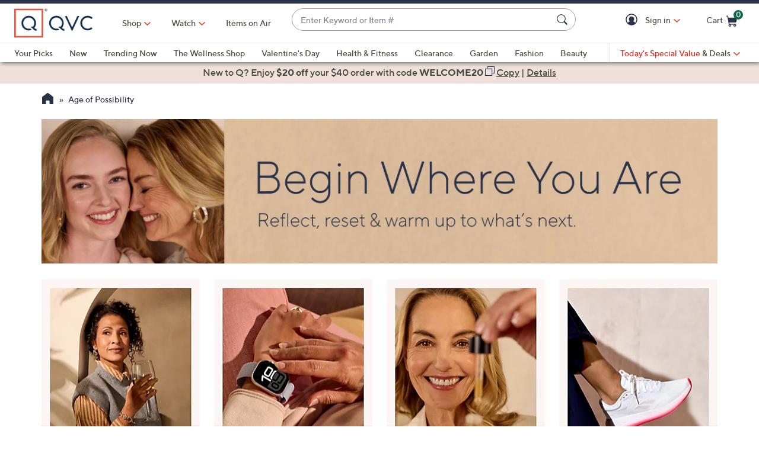

--- FILE ---
content_type: text/html;charset=utf-8
request_url: https://www.qvc.com/collections/featured-age-of-possibility.html
body_size: 82788
content:


<!DOCTYPE HTML>
<html lang="en-us">
    <head>
    <meta charset="UTF-8"/>
    <meta http-equiv="X-UA-Compatible" content="IE=edge"/>
    

    <link rel="preconnect" href="//qvc.scene7.com"/>


    <link rel="preload" as="script" href="https://www.qvc.com/resources/66f38e29fed8294cf13445e53bc540d80faca36bcaa41"/><link rel="preload" href="/etc.clientlibs/qvc-common/clientlibs/fonts/resources/tt-norms-medium.woff2" as="font" crossorigin="anonymous"/>

    <link rel="preload" href="/etc.clientlibs/qvc-common/clientlibs/fonts/resources/tt-norms-bold.woff2" as="font" crossorigin="anonymous"/>

    

	<title>Celebrating Women 50+: The Age of Possibility - QVC.com</title>
	
	<link rel="canonical" href="https://www.qvc.com/collections/featured-age-of-possibility.html"/>
	
	<link rel="next" href="https://www.qvc.com/collections/featured-age-of-possibility.html?currentPage=2"/>
	<meta name="description" content="QVC celebrates women over 50! Join our community of Q50 icons, discover your next chapter, and embrace the Age of Possibility."/>
	<meta http-equiv="content-language" content="en-us"/>
	
	
		<meta name="branch:deeplink:$ios_deeplink_path" content="location/productlist?contentURL=https://api.qvc.com/us/collections/featured-age-of-possibility.json"/>
		<meta name="branch:deeplink:$android_deeplink_path" content="location/productlist?contentURL=https://api.qvc.com/us/collections/featured-age-of-possibility.json"/>
	

	
	

    <meta name="template" content="qvc-collections-template"/>
    <meta name="viewport" content="width=device-width, initial-scale=1, maximum-scale=5, user-scalable=yes"/>
    
<link rel="shortcut icon" type="image/png" href="//qvc.scene7.com/is/image/QVC/pic/favicon/rebrand/favicon.png?fmt=png-alpha"/>
<link rel="icon" type="image/png" href="//qvc.scene7.com/is/image/QVC/pic/favicon/rebrand/favicon.png?fmt=png-alpha"/>
<link rel="apple-touch-icon" sizes="144x144" href="//qvc.scene7.com/is/image/QVC/pic/favicon/rebrand/apple-touch-icon-144x144.png?fmt=png-alpha"/>

    
	
    

<script type="text/javascript" src="https://www.qvc.com/resources/66f38e29fed8294cf13445e53bc540d80faca36bcaa41"  ></script><script>
	var quidDomain = ".qvc.com";
	var gdprCheck=function(c){var a=document.cookie,b=a.indexOf(" OPTOUTMULTI=");-1===b&&(b=a.indexOf("OPTOUTMULTI="));if(-1===b)return!1;b=a.indexOf("=",b)+1;var d=a.indexOf(";",b);-1==d&&(d=a.length);v=decodeURIComponent(a.substring(b,d));c=(new RegExp(c+":([^|]*)")).exec(v);return null!==c&&"1"===c[1]?!0:!1};
	!function(a){"object"==typeof exports&&"undefined"!=typeof module?module.exports=a():"function"==typeof define&&define.amd?define([],a):("undefined"!=typeof window?window:"undefined"!=typeof global?global:"undefined"!=typeof self?self:this).uuidv4=a()}(function(){return function(){return function k(c,f,e){function l(g,m){if(!f[g]){if(!c[g]){var h="function"==typeof require&&require;if(!m&&h)return h(g,!0);if(d)return d(g,!0);h=Error("Cannot find module '"+g+"'");throw h.code="MODULE_NOT_FOUND",h;
}h=f[g]={exports:{}};c[g][0].call(h.exports,function(d){return l(c[g][1][d]||d)},h,h.exports,k,c,f,e)}return f[g].exports}for(var d="function"==typeof require&&require,m=0;m<e.length;m++)l(e[m]);return l}}()({1:[function(a,c,f){var e=[];for(a=0;256>a;++a)e[a]=(a+256).toString(16).substr(1);c.exports=function(a,c){var d=c||0;return[e[a[d++]],e[a[d++]],e[a[d++]],e[a[d++]],"-",e[a[d++]],e[a[d++]],"-",e[a[d++]],e[a[d++]],"-",e[a[d++]],e[a[d++]],"-",e[a[d++]],e[a[d++]],e[a[d++]],e[a[d++]],e[a[d++]],e[a[d++]]].join("")}},
{}],2:[function(a,c,f){var e="undefined"!=typeof crypto&&crypto.getRandomValues&&crypto.getRandomValues.bind(crypto)||"undefined"!=typeof msCrypto&&"function"==typeof window.msCrypto.getRandomValues&&msCrypto.getRandomValues.bind(msCrypto);if(e){var k=new Uint8Array(16);c.exports=function(){return e(k),k}}else{var l=Array(16);c.exports=function(){for(var a,c=0;16>c;c++)0==(3&c)&&(a=4294967296*Math.random()),l[c]=a>>>((3&c)<<3)&255;return l}}},{}],3:[function(a,c,f){var e=a("./lib/rng"),k=a("./lib/bytesToUuid");
c.exports=function(a,c,f){f=c&&f||0;"string"==typeof a&&(c="binary"===a?Array(16):null,a=null);var d=(a=a||{}).random||(a.rng||e)();if(d[6]=15&d[6]|64,d[8]=63&d[8]|128,c)for(a=0;16>a;++a)c[f+a]=d[a];return c||k(d)}},{"./lib/bytesToUuid":1,"./lib/rng":2}]},{},[3])(3)});

var quid={name:"quid",canStore:"object"===typeof localStorage&&null!==localStorage,get:function(){document.cookie.match(/quid=/g)&&1<document.cookie.match(/quid=/g).length&&(quid.remove(quid.name),quid.remove(quid.name,"."+document.domain));var a=quid.getCookie(quid.name);"community.qvc.com"===document.domain&&quid.canStore&&localStorage.removeItem(quid.name);if(quid.canStore){var b=localStorage.getItem(quid.name);b!==a&&null!==b?(a=b,quid.set(quid.name,a)):null===b&&localStorage.setItem(quid.name,
a)}null===a&&(a=uuidv4(),quid.set(quid.name,a));return a},getCookie:function(a){var b=" "+document.cookie,c=" "+a+"=";a=b.indexOf(c);-1===a?b=null:(a+=c.length,c=b.indexOf(";",a),-1===c&&(c=b.length),b=decodeURIComponent(b.substring(a,c)));return b},remove:function(a,b){document.cookie=a+"=; expires=Thu, 01 Jan 1970 00:00:00 UTC; path=/; "+("string"===typeof b?" domain="+b:"")},set:function(a,b){b=b.replace("d_quid=","");var c=new Date;c.setDate(c.getDate()+1825);var d="string"===typeof quidDomain?
quidDomain:document.domain;document.cookie=a+"="+encodeURIComponent(b)+"; expires="+c.toUTCString()+"; domain="+d+"; path=/; samesite=lax; secure=true";quid.canStore&&localStorage.setItem(a,b)}};quid.get();
</script>

<script>
	try{window.performance.setResourceTimingBufferSize(400)}catch(e){}try{var _bttErrorListener=_bttErrorListener||function(b,c){var d=[],e=[];b.addEventListener&&b.addEventListener("error",function(a){"undefined"==typeof _bttErr?d.push(a):_bttErr.capture(a.message,a.filename,a.lineno,a.colno,a.error)});c.addEventListener&&c.addEventListener("securitypolicyviolation",function(a){"undefined"==typeof _bttErr?e.push([a.blockedURI,a.lineNumber,+new Date,a.sourceFile,a.disposition]):_bttErr.captSec(a.blockedURI,a.lineNumber,+new Date,a.sourceFile,a.disposition)});return{get:function(a){return"a"==a?d:e}}}(window,document)}catch(b){_bttErrorListener=void 0};
</script>







    

<script type="text/javascript">
    let qVars = {"ajax":{"productNoteByType":"/api/sales/presentation/v1/us/products/{0}/notes/{1}","getEmailAndSubscription":"/api/sales/presentation/v1/us/email-ids/{0}/subscriptions/{1}","submitCart":"/api/sales/presentation/v1/us/carts/{0}/submit","updateCVV":"/api/sales/presentation/v1/us/carts/{0}/paymentMethods/cvvToken","eQuickScreenPreApprovalStatus":"/api/sales/presentation/v1/us/carts/{0}/quickscreen/pre-approval-status","addVoucher":"/api/sales/presentation/v1/us/carts/{0}/vouchers","shareWish":"/api/sales/presentation/v1/us/users/{0}/collections/{1}/share","authTokenDel":"/bin/qvc/authTokenDel","addShipAddr":"/api/sales/presentation/v1/us/carts/{0}/shippingAddress","productList":"/api/sales/presentation/v3/us/products/list/{0}","specialFinancingEligibility":"/api/sales/presentation/v1/us/carts/{0}/special-financing-eligibility","orderTracking":"/api/sales/presentation/v1/us/users/{0}/orders/{1}/order-items/{2}/tracking","saveRefundMethod":"/api/sales/presentation/v1/us/carts/{0}/paymentMethods/refund","phoneUpdate":"/api/sales/presentation/v1/us/users/{0}/phoneNumbers","usersDefaultShippingAddress":"/api/sales/presentation/v1/us/users/{0}/shippingAddress/default","getCreditTerms":"/api/sales/presentation/v1/us/carts/{0}/creditTerms","updateBillingAddress":"/api/sales/presentation/v1/us/carts/{0}/billingAddress","pinUpdate":"/api/sales/presentation/v1/us/users/{0}/pin","modifySavedItem":"/api/sales/presentation/v1/us/carts/{0}/collections/saved-items/sku/{1}","userPaymentMethods":"/api/sales/presentation/v1/us/users/{0}/paymentMethods/","sweepstakes":"/api/sales/presentation/v1/us/subscriptions","addCreditCard":"/api/sales/presentation/v1/us/users/{0}/paymentMethods/creditCards","addNewUser":"/api/sales/presentation/v1/us/users","usersBillingAddress":"/api/sales/presentation/v1/us/users/{0}/billingAddress","marketingPreferencesRegistration":"/api/sales/presentation/v1/us/users/{0}/preferences","creditTerms":"/api/sales/presentation/v1/us/carts/{0}/creditTerms","product":"/api/sales/presentation/v3/us/products/{0}?response-depth=full","eQuickScreenUpdateUserAcceptance":"/api/sales/presentation/v1/us/carts/{0}/quickscreen/update-user-acceptance","appleGooglePayExpress":"/api/sales/presentation/v1/us/carts/{0}/express/confirmation","getUser":"/api/sales/presentation/v1/us/users/{0}","paymentMethods":"/api/sales/presentation/v1/us/carts/{0}/paymentMethods","deleteAllSavedItem":"/api/sales/presentation/v1/us/carts/{0}/collections/saved-items","ottDeviceLink":"/api/sales/presentation/v2/us/oauth2/deviceapproval?user_code={0}&user_oauth_approval={1}","openOrders":"/api/sales/presentation/v1/us/users/{0}/orders/open-payments","payPalExpress":"/api/sales/presentation/v1/us/carts/{0}/express","modifyCartItemSku":"/api/sales/presentation/v1/us/carts/{0}/items/{1}?index={2}","npoInitiation":"/api/sales/presentation/v1/us/carts/{0}/npo-initiation","modifyCartItem":"/api/sales/presentation/v1/us/carts/{0}/items/{1}","orderShippingOptions":"/api/sales/presentation/v1/us/users/{0}/orders/{1}/orderItems/{2}/shippingOptions","usersShippingAddress":"/api/sales/presentation/v1/us/users/{0}/shippingAddress/{1}","deleteVoucher":"/api/sales/presentation/v1/us/carts/{0}/vouchers/{1}","cartShippingOptions":"/api/sales/presentation/v1/us/carts/{0}/shippingOptions","cartAddExpress":"/api/sales/presentation/v1/us/carts/express/quote","deleteSavedItem":"/api/sales/presentation/v1/us/carts/{0}/collections/saved-items/{1}","deleteFromWish":"/api/sales/presentation/v1/us/users/{0}/collections/{1}/elements/{2}","productNotes":"/api/sales/presentation/v1/us/products/{0}/notes","orderReturnPreferences":"/api/sales/presentation/v1/us/users/{0}/returns/preferences","reminders":"/api/sales/presentation/v1/us/users/{0}/reminders/{1}","eQuickScreenApp":"/api/sales/presentation/v1/us/carts/{0}/quickscreen/qcard-application","expressQuote":"/api/sales/presentation/v1/us/carts/{0}/express/quote","updatePaymentMethod":"/api/sales/presentation/v1/us/users/{0}/paymentMethods/creditCards/{1}","profanities":"/api/sales/presentation/v1/us/utilities/profanities","usersAddShippingAddress":"/api/sales/presentation/v1/us/users/{0}/shippingAddress","orderTrackingNarvar":"https://tracking.narvar.com/tracking/qvc/{0}?tracking_numbers={1}&order_number={2}&sku={3}","emailUpdate":"/api/sales/presentation/v1/us/users/{0}/email-address","securityQuestionsSvc":"/api/sales/presentation/v1/us/users/{0}/securityQuestions","paymentOptions":"/api/sales/presentation/v1/us/carts/{0}/paymentMethods","updatePassword":"/api/sales/presentation/v1/us/users/{0}/password","createPassword":"/api/sales/presentation/v1/us/users/{0}/identities","emailForm":{"questions":"/api/sales/presentation/v1/us/email/cs/site","suggestions":"/api/sales/presentation/v1/us/email/cs/suggestions","account":"/api/sales/presentation/v1/us/email/cs/account","orders":"/api/sales/presentation/v1/us/email/cs/order","product":"/api/sales/presentation/v1/us/email/cs/product","programming":"/api/sales/presentation/v1/us/email/cs/programming","deliveries":"/api/sales/presentation/v1/us/email/cs/deliveries","returns":"/api/sales/presentation/v1/us/email/cs/returns"}},"feature":{"npoFlow":true,"seeSimilarButtonEnabled":true,"orderReviewQuantitySelect":true,"easyPayToggleFeature":true,"disablePaymentOffers":false,"localizedPromoCodeMessaging":false,"enableCIAMAuthentication":false,"buttonBarEnabled":true,"custPreferenceForEZPay":false,"paymentBillingOptionCombination":false,"disableCVV":true,"hasQvcUuid":true,"applePayActive":false,"usPrivacyConsent":false,"enableEquickscreenPhaseTwo":false,"twoStepSignInOverlayFlag":false,"savedItemsOffCanvasEnabled":true,"shouldShowUpsellOnCartPage":true,"forgotPinShowEmailField":false,"paymentShowUpdateLink":true,"adobeAnalyticsSPEnabled":true,"keepAbandonedItems":false,"enableConstructorTypeahead":true,"easyPayOptionFeature":false,"paypal":true,"enableBackgroundPatch":true,"applePayCheckout":false,"downtimeCommunication":true,"enableAddressStandardization":false,"combinedPaymentBillingOptions":false,"enableRecentSearch":true,"showLoadMoreSavedItems":false,"cartMergeOutsideCheckout":true,"noPayMethodShowOptions":true,"productImgAspect":"88.9","addToCartOffCanvasSidebarPdpCarousels":false,"enableEDD":false,"showOptimizeCartHeader":true,"qCardSavingsEnabled":true,"addToCartOffCanvasSidebarCart":true,"addToCartOffCanvasSidebarIroa":true,"displayPaymentOffers":true,"addToCartOffCanvasSidebarPdp":false,"googlePayActive":false,"speedbuyOverlay":true,"showZipSecurityAns":true,"isCiamLogin":false,"addToCartOffCanvasSidebarShopLive":false,"enableUpdatedCommunicationPrefs":false,"bvConversations":true,"constructorFullyLive":true,"removeNewCustToken":true,"pdpTitleInPriceBlock":true,"addressThree":false,"noPwdCheckoutFlow":false,"nameAndDateOnIroa":true,"enableShowHidePwdButton":true,"sizeGuide":true,"showStreetName":false,"newsletterReOptInActiveOrderConfirmation":false,"isCiamFullReg":false,"orderStatusDisplaySubFilter":true,"googlePayMockUSAddresses":"{}","buyAgainCarousel":false,"callInitiateCart":false,"nicknameService":true,"enableConstructorSearch":true,"showTilaOverlay":true,"redirPaySelPage":true,"newsletterReOptInActive":true,"verifiedPurchaser":true,"omsPromotionsActive":true,"getSavedItemsAndStore":false,"userAttributes":true,"plpEZInstallment":true,"displayCustomBadgesInPLP":true,"writeReviewMessage":false,"googlePayCheckout":false,"seeSimilarButtonWishlistEnabled":true,"paymentConflictAutoOverride":true,"pagination":false,"removeNewCustSignInFromExistingCustCheckout":true,"plccHsnZulily":false,"narvarReturns":false,"easypayEnableApplePay":false,"enableCollectionPersonalization":false,"updateOrderReviewHeaders":true,"enableCartSidebar":true,"usePaymentData":true,"enableBrowsePersonalization":false,"openOrdersEnabled":true,"keywordSearch":true,"disableExpiredPayMethod":true,"enableOmsReservation":true},"format":{"sizeDefaultCommerce":"000","imageUrlPrefixGlobal":"//qvc.scene7.com/is/image/QVC/","colorDefaultAjax":"000","countryCode":"us","expDate":"MM/yy","addressFormat":"<p class=\"alertDisplayText\">{1}</p> {2} <p>{3}, {4}</p> <p class=\"postalCode\">{5}</p>","swatchImageSuffix":"$pdpswatch$","protocol":"https","expirationDateRegEx":"(?:0[1-9]|1[0-2])\\ / \\d{2}","updateFilterSortAndSearchHeader":true,"xAppCode":"QVC","zipFormat":"00000-0000","sizeDefaultAjax":"000","dob":"m0/d0/y000","host":"www.qvc.com","time":"h:MM TT","mPdpThumb":"$aempdthumb75px$","phone":"(000) 000-0000","apiHostName":"api.qvc.com","seoHomeTitle":"- QVC.com","expDateField":"00 / 00","currency":"${0}.{1}","zipFormatCA":"S0S 0S0","colorDefaultCommerce":"000","productNumber":"^(([a-zA-Z]\\d{2,6})|(([eE][nN])\\d{2,5}))$","currencyCode":"USD","writeReviewDaysCount":"7","xAppVer":"1.0","tsvPriceCodesForBadge":["TSV","TSA","TES","TEA","TPS","TPA"],"orderNumber":"\\d{1,10}","postalCode":"00000-0000"},"cartAjax":{"speedbuy":"/api/sales/presentation/v1/us/carts/{0}/speedbuy","initiateCart":"/api/sales/presentation/v1/us/carts/{0}/initiate","addToCart":"/api/sales/presentation/v1/us/carts/{0}/items/{1}","mergeCartOutsideCheckout":"/api/sales/presentation/v1/us/carts/{0}/customer/{1}","inventoryReservation":"/api/sales/presentation/v1/us/carts/{0}/inventory-reservation","mergeCart":"/api/sales/presentation/v1/us/carts/{0}/merge/{1}","retrieveCartIfMatch":"/api/sales/presentation/v1/us/carts/{0}"},"thirdparty":{"googlePayApiVersion":"2","appleMerchantId":"merchant.com.qvc.apple.pay","googlePayEnvironment":"PRODUCTION","productList":"/api/sales/presentation/v3/us/products/list/{0}","applePayPaymentTiming":"deferred","googlePayVersion":"2","applePayLabel":"QVC Inc.","googlePayTotalPriceLabel":"Order Total","criteoPlacementsUrl":"/api/thirdparty/data/","googlePayApiVersionMinor":"0","googleMerchantId":"BCR2DN7TRCR4N3SS","applePayPaymentDescription":"Deferred payment","applePayShippingType":"shipping","applePayManagementURL":"https://78a38ccaf05bf3.lhr.life/update-payment","nextGenClientLib":"https://cdn.prod.ngd.qrg.tech/web-bundles/nextgen.js","canvasShippingAddressKey":"CW59-CG95-YF88-XP28","applePayPaymentType":"final"},"reviewsAjax":{"nicknameToken":"/api/sales/presentation/v1/us/users/{0}/tokens/nickname","reviewsMonitor":"/api/product/v1/US/reviews-monitor/create","reviewsToken":"/api/sales/presentation/v1/us/users/{0}/tokens/reviews","nickname":"/api/sales/presentation/v1/us/users/{0}/nickname"},"globalAjax":{"constructorCreateUrl":"/api/search/hierarchy/v1/us/group/createCioUrls?url={0}","logoff":"/bin/qvc/logoff","emailAddress":"/api/sales/presentation/v1/us/users/{0}/email-address","customerPreference":"/api/sales/presentation/v1/us/users/{0}/preferences/billing","customerIdentity":"/api/sales/presentation/v1/us/users/identity/status","authHandler":"/checkout/j_security_check","videoSearch":"/api/sales/broadcasting/v1/us/videos/media-id/{0}","userAttributes":"/api/sales/presentation/v1/us/users/{0}/attributes","getSavedItems":"/api/sales/presentation/v1/us/carts/{0}/collections/saved-items","emailOptIn":"/api/sales/marketing/v1/us/qvc/internal/capture-preferences/email","orderStatus":"/api/sales/presentation/v1/us/users/{0}/orders","privacyConsent":"/api/sales/presentation/v1/us/users/preferences/privacy-consent","emailSignup":"/api/sales/presentation/v1/us/email/signup","getSavedItemsSize":"20"},"wishUrl":{"wishReplaySignIn":"/myaccount/login.html?resource=/content/qvc-commerce-us/en/myaccount/reg/ajax-replay.html","replay":"/myaccount/reg/ajax-replay.html","wishDefault":"/myaccount/my-account.html","wish":"/myaccount/reg/wishlist.html"},"badges":{"tsvCodes":["TSV","TSA"],"lpsCodes":["LPS"],"pctOffPriceCodes":["CS","CP","CPQ","CPL","CPS","CSJ","LTS","SPB","SPJ","SPR","SPT","CP1","CP2","CP3","EVL","LC","SFP","LPS"],"salePriceCodes":["SPT","SFP","SPJ","SPR","CP1","CP2","CP3","CS","LTS","CPQ","CP","LC","CPD","CPS","OCP","SMD","SPC","FMD","CSC","CSJ","EVL","FP"],"tsvPostsaleCodes":["TES","TEA"],"freeShippingActive":false,"todaysBonusBuyCodes":["TBB","TBA"],"tsvPresaleCodes":["TPS","TPA"],"anniversaryPriceCodes":[],"saleSpotLightCodes":["SPT"],"bigDealCodes":["BIG","BIA"],"spbCodes":["SPB"]},"overlay":{"qsfOfferFixed":"/info/popups/checkout/qsf-offer-fixed.content-main.html","openCvvOverlay":true,"editPaymentMethod":"/info/popups/pay/edit-payment-method.{0}.html","paymentConflict":"/info/popups/checkout/payment-conflict.{0}.html","myAccountUnsubscribeAll":"/info/popups/myaccount/unsubscribe-all-overlay.html","confirmationOverlayPath":"/info/popups/myaccount/confirmation-overlay.html","partial":"/info/popups/checkout/partial-allocation.{0}.html","editShipAddress":"/info/popups/checkout/edit-shipping-address.html","qsfOfferStandIn":"/info/popups/checkout/qsf-offer-standin.content-main.html","ad":"/info/popups/checkout/auto-delivery.{0}.html","ao":"/info/popups/checkout/advanced-order-confirmation.html","nickname":"/info/popups/myaccount/create-nickname-overlay.html","error":"/info/popups/checkout/generic-error.html","qsfOfferVariable":"/info/popups/checkout/qsf-offer-variable.content-main.html","waitlist":"/info/popups/checkout/waitlist-confirmation.body.html","unableToShip":"/info/popups/checkout/unable-to-ship-overlay.{0}.html","myAccountLogin":"/info/popups/myaccount/login-overlay.html","speedbuyError":"/info/popups/checkout/speedbuy-error.html","openAoOverlay":false,"tilaDisclosure":"/info/popups/checkout/tila-disclosure-overlay.content-main.html","editMyShipAddress":"/info/popups/myaccount/edit-shipping-address-overlay.html","protectionPlans":"/info/popups/checkout/protection-plans.body.html"},"cartUrl":{"speedbuy":"/checkout/login.speedbuy.html","paymentBillingOptions":"/checkout/{0}/payment-billing-options.html","eQuickscreenPath":"/bin/qvc/applyForQCard","persTemplatePath":"/checkout/pers-template.{0}.html?sku={1}&index={2}","cart":"/checkout/cart.html","productEditSpeedBuy":"/product.edit.speedbuy.{0}.html","orderReview":"/checkout/{0}/order-review.html","productEditAddToCart":"/product.edit.{0}.html","orderConfirm":"/checkout/{0}/order-confirmation.html","paymentOptions":"/checkout/{0}/payment-options.html"},"wishAjax":{"addToWish":"/api/sales/presentation/v1/us/users/{0}/collections/{1}/elements","editWishItem":"/api/sales/presentation/v1/us/users/{0}/collections/{1}/elements/{2}","collections":"/api/sales/presentation/v1/us/users/{0}/collections?subType=WISHLIST"},"reviewsUrl":{"writeReviewContainer":"/myaccount/reg/write-review-conversations.html","writeReview":"/myaccount/reg/write-review.{0}.html"},"signIn":{"accountLockedGeneric":"/myaccount/account-locked.{0}.html","twoStepSignInOverlayPath":"/info/popups/myaccount/login-overlay.twostep.html","dqNotificationGeneric":"/myaccount/dq-notification.html","dqNotification":"/checkout/dq-notification.html","accountLocked":"/checkout/account-locked.{0}.html","passwordMinLength":"8","myAccountCreateAccount":"/myaccount/create-account.html","forgotPassword":"/myaccount/password/forgot.html","forgotPasswordMyAccount":"/myaccount/password/forgot.ma.html","createCart":"/api/sales/presentation/v1/us/carts","accountLockedOTT":"/ott/account-locked.{0}.html","createPassword":"/info/popups/myaccount/create-password-overlay.html"},"url":{"createSecurityQuestions":"/myaccount/reg/create-security-questions.html","checkoutLogin":"/checkout/login.html","ottDeviceLinkConfirm":"/ott/{0}/deviceLinkingConfirm.html","community":"https://community.qvc.com","ciamCheckoutLogin":"/checkout/login.html","yourInformation":"/checkout/your-information.html","npoNoPwdForgotPassword":"/myaccount/password/forgot.npoNoPw.html","orderStatusMa":"/myaccount/reg/order/order-status.html","cartSidebarUrl":"/checkout/cart.mini.html","orderPaymentMethod":"/myaccount/reg/order/update/payment-method.html?orderId={0}","ottLogin":"/ott/login.html","ottDeviceLinkUrl":"/ott/device-link.html","ottCreateAccountUrl":"/ott/create-account.html","reminderURL":"/myaccount/reg/show-reminders.html?reminder=new","userPreferences":"/myaccount/reg/user-preferences.html","myAccountUrl":"/myaccount/my-account.html","eQuickScreenApplication":"/checkout/equickscreen-app.html","cartSidebarPages":["home","product","shoplive","tv-program-guide","myaccount-landing","myaccount-order-status","myaccount-account-settings","myaccount-payment-methods","myaccount-shipping-addresses","myaccount-show-reminders","myaccount-user-preferences","order-detail"],"openOrders":"/info/popups/myaccount/open-orders-overlay.html","addShippingAddress":"/info/popups/checkout/add-shipping-address.html","forcedResetPassword":"/myaccount/password/reset.forced.html","myAccountLogin":"/myaccount/login.html","privacyStatement":"https://www.qvc.com/content/information/privacy-statement.html","npoPwdSignIn":"/checkout/login.npoPw.html","myAccountSettings":"/myaccount/reg/account-settings.html","shippingOptions":"/checkout/{0}/shipping-options.html","shipToUrl":"/checkout/{0}/ship-to.html","orderDetail":"/myaccount/reg/order/order-detail.html?orderId={0}&orderLine={1}","paymentOffers":"/checkout/{0}/payment-offers.html","homepageUrl":"https://www.qvc.com","defaultHomepage":"/content/qvc-commerce-us/en","ciamMyInfoUrl":"/myaccount/reg/my-info.html","ciamCreateAccount":"/checkout/create-account.html","orderReview":"/checkout/{0}/order-review.html","orderStatus":"/myaccount/reg/order/order-status.html"}};
    qVars.page = "meta";
    qVars.pageType = "collection\u002Dlisting";
    qVars.locale = "en_us";
    qVars.clientLibs = "";
    qVars.clickEvent = 'ontouchend' in document ? 'touchend' : 'click';
    qVars.optOut = false;
    qVars.editDisabled = true;
    qVars.cookie = {
        expirationDefault: 1825,
        nicknameCookie: "bvqann",
        recentItemsCookie: "",
        recentItemsCookieMaxLen: 0,
        recentItemsSep: "",
        cartQtyExp: 43200,
        inventoryReservationExpiration: 60,
        userEmailExp: 365
    };
    let i18nMap = {"No suggestions available":"No suggestions available","{0} suggestion available":"{0} suggestion available","{0} suggestions available":"{0} suggestions available","Sorry. At this time there are no additional values being returned. Please select another attribute to refine your search.":"Sorry. At this time there are no additional values being returned. Please select another attribute to refine your search.","Done":"Done","Cancel":"Cancel","Clear All":"Clear All","Close":"Close","More":"More","See More":"See More","Less":"Less","See Less":"See Less","Read_More":"Read More","Read_Less":"Read Less","Show_More":"Show More","Show_Less":"Show Less","of 5 Stars":" of 5 Stars","Error":"Error","You have selected {0} filters. Please clear old filters to add more.":"You have selected {0} filters. Please clear old filters to add more.","selected":"selected","item":"item","items":"items","More Options Available":"More Options Available","More Colors Available":"More Colors Available","S&H":"S&H","prodBadgeLowstock":"prodBadgeLowstock","prodBadgeMens":"prodBadgeMens","prodBadgeSoldout":"Sold Out","prodBadgeWaitlist":"Waitlist","prodBadgeWsv":"Weekly Special Value","prodBadgeTp":"prodBadgeTp","webonly":"webonly","prodBadgeTsv":"Today's Special Value","prodBadgeTsvprev":"Today's Special Value Preview","prodBadgeBig":"Big Deal","prodBadgeTsvpresale":"Today's Special Value Presale","prodBadgeTsvpostsale":"Today's Special Value Post Sale","prodBadgeFreeshipping":"prodBadgeFreeshipping","prodBadgeIncludedship":"prodBadgeIncludedship","prodBadgeOto":"prodBadgeOto","prodBadgeTsvPreLaunch":"prodBadgeTsvPreLaunch","prodBadgeLps":"Lowest Price of the Season","prodBadgeSpb":"Black Friday Sale Price","prodBadgeSpt":"Sale Price","prodBadgeTbb":"Bonus Buy","Your Selections":"Your Selections","Clear All Filters":"Clear All Filters","Page {0} of {1}":"Page {0} of {1}","{0} - {1} of {2}":"{0} - {1} of {2}","Sort":"Sort","Most Relevant":"Most Relevant","Sort By":"Sort By","Search Results for \"{0}\"":"Search Results for \"{0}\"","{0} Search Results":"{0} Search Results","{0} Search Results for \"{1}\"":"{0} Search Results for \"{1}\"","We couldn't find a match for \"{0}\". Try these instead.":"We couldn't find a match for \"{0}\". Try these instead.","After That":"After That","Zero results for '{0}'. Please try another search term.":"Zero results for '{0}'. Please try another search term.","Energy Class":"Energy Class","Product Data Sheet":"Product Data Sheet","(PDF, Opens in a new tab)":"(PDF, Opens in a new tab)"},
    i18nMapMsg = {},
    qMsgStorage = {
        success: {
            general: {
                serviceSuccess: "Your request was submitted successfully."
            },
            easypayPreference: {
                successMsg: "You have successfully updated your preference."
            }
        },
        err: {
            general: {
                callCallcenter: "We are sorry, please call to our call center.",
                formError: "Please review the error(s) below.",
                genericServiceError: "Hmm, something went wrong. Please try again later.",
                invalidCharForm: "The form includes forbidden character. Please remove it and try again.",
                noRadioSelection: "Please make a selection below.",
                paymentDecline: "Hmm, something went wrong. Please try again or use a different checkout option.",
                profanityError: "We\x27re sorry, but you\x27re going to have to say that more nicely.",
                serviceError: "Hmm, something went wrong. Try again, or contact Customer Service at 888\u002D345\u002D5788.",
                serviceErrorAlt: "Oops, something went wrong! Please try again, or contact our Customer Care team on 888\u002D345\u002D5788.",
                genericExpessServiceError: "Hmm, something went wrong. Please try again or use a different checkout option."
            },
            addToCart: {
                cartCantBeUpdated: "We\x27re sorry. This item can\x27t be updated at this time.",
                cartItemLimitExceeded: "{0} ({1}) has a limited purchase quantity of {2}.",
                cartMerged: "You have additional items in your cart from a previous visit.",
                dollarLimitExceeded: "We are only able to process orders that total less than $25000. Please complete your current order and place a separate order for any additional items, or contact our Customer Service Department at 888\u002D345\u002D5788.",
                itemNoLongerAvailable: "Just missed it! This item is Sold Out",
                lineItemLimitExceeded: "The shopping cart is limited to only 9 items. Please complete your current order and place a separate order for any additional items.",
                orderLimitProductInCart: "Sorry we cannot proceed checkout process because an order limit item you already purchased is in the cart.",
                duplicateProduct: "You have the same item in your cart. To place an order or change quantity, please use the cart.",
                persTemplateConfirm: "This field is required in order to continue.",
                sameSkuInCart: "Sorry. Products with the same item number, color and size cannot be added to the shopping cart.",
                updatedCart: "Your cart has been updated to reflect current item availability.",
                cartItemLimitAdded: "We\x27re sorry. We can\x27t add any more of this item to the cart."
            }
        },
        info: {
            privacy: {
                honoringOptOut: "We are honoring your opt\u002Dout of Sell and Share. If you are not signed in, please sign in or create an account if you wish to save your preference for future visits."
            }
        }
    };
</script>
<script type="text/javascript">
    qMsgStorage = {
        success: {
            general: qMsgStorage.success.general,
            autoDelivery: {
                plan: "Your plan has been successfully changed.",
                ship: "Your shipment has been successfully changed.",
                planCancel: "All future shipments of this order have been successfully canceled."
            },
            cartItem: {
                modifyCartItem: "Updated Quantity and S\x26H",
                modifyCartItemNon2MH: "Updated Quantity for non 2MH",
                modifyCartItemSku: "Item successfully updated."
            },
            easypayPreference: {
                successMsg: "You have successfully updated your preference."
            },
            emailUnsubscribe: {
                unsubscribeAll: "You have been successfully unsubscribed from all emails. Please allow up to 10 business days for any changes to take effect.",
                optOut: "You have been successfully opted out. Please allow up to 10 business days for any changes to take effect."
            },
            myAccLanding: {
                emailAndPwConfigured: "Successfully configured email address and password."
            },
            myInfo: {
                updated: "You have successfully updated your {0}."
            },
            orderDetail: {
                convert: "Your order has been successfully changed.",
                ezpayment: "You have successfully submitted your payment.",
                ezpaymentmethod: "Your payment information has been successfully updated.",
                requestPackslip: "Packslip Reprint Requested"
            },
            orderReview: {
                checkOrMoney: "Check\/Money Order is your selected payment method",
                billingAddressUpdate: "Success! You have updated your Billing Address.",
                shippingAddressUpdate: "Success! You have updated your Shipping Address.",
                addFiscalCode: "The fiscal code has been successfully added. It will only be saved upon you submit the order."
            },
            orderUpdates: {
                cancelOrder: "Your order number {0} has been cancelled and you will not be billed for it.",
                cancelOrderItem: "Your order for item {0} {1} of order number {2} has been canceled and you will not be billed for it.",
                cancelOrderUnConfirmed: "Because our orders are processed quickly, we\x27re unable to confirm the cancellation of order {0}. Please check Order Status for updates or call us at 888\u002D345\u002D5788 for assistance."
            },
            preferencesOptOut: {
                optOutSuccessful: "We\x27re sorry you\x27ve decided you don\x27t fancy hearing from us right now. Remember, if you change your mind, you can always log back into your account and update your preferences, so you know you\x27re not missing out!"
            },
            promoCode: {
                inlineVoucherRedeemed: "{0} promo code applied to your order.",
                voucherRedeemed: "Promo code {0} was successfully applied.",
                voucherDeleted: "{0} has been removed.",
                paymentOfferUnavailable: "Your Easy Pay offer is not available at this time due to the addition of a promotional code. Your billing option selection has been set to single pay installment."
            },
            paymentMethod: {
                paymentUpdate: "Your payment has been updated.",
                expDateUpdated: "You have updated your expiration date for your {0} card ending in {1}.",
                expDateUpdatedOM: "The expiration date for your {0} ending in {1} has been successfully updated.",
                qcardAdded: "Your credit card was successfully added!",
                paymentOffersAvailable: "You now have more Billing Options available.",
                creditCardUpdate: "You have successfully updated your credit card.",
                addDirectDebit: "Successfully added a direct debit",
                addNewCard: "You have successfully added your new {0} ending in {1}.",
                coAddNewCard: "Successfully added {0} **** {1}",
                addNewIban: "Successfully added DD",
                cardRemoved: "You have removed your {0} card ending in {1} from your account.",
                updateSecurityCode: "Security Code has been updated.",
                giftCardAdded: "Gift Card Applied (as QVC Credit)",
                openOrders: "Your payment method has been updated on the selected open orders, including Easy Pay, Auto\u002DDelivery, Advance Order, and Waitlist. Please allow a few hours to process any past due payments and update your account.",
                openOrdersUpdate: "Any open orders associated with this payment method, including Easy Pay, Auto\u002DDelivery, Waitlist, and Advance Orders will be updated as well. Please allow a few hours for processing and account updates."
            },
            paymentOffers: {
                offersUpdate: "Success! You have updated your Billing Option.",
                singlePayOffersWithCredits: "QVC credits have been applied and cover your Order Total in one single payment. No remaining balance will be required."
            },
            refundBank: {
                refundBankAdd: "You successfully added bank information."
            },
            contactless: {
                contactlessSelected: "You have successfully updated contactless option."
            },
            shippingOptions: {
                shippingOptionUpdate: "Success! You have updated your Shipping Option.",
                deliveryOptionUpdate: "Your order has been successfully changed.",
            },
            shippingAddress: {
                shippingUpdate: "Your order has been successfully changed.",
                shippingAddressAdd: "Your address has been added.",
                shippingAddressDeleted: "Shipping address has been deleted"
            },
            userPreferences: {
                reset: "Your email preferences have been reset.",
                saved: "Your preferences have been saved."
            },
            wishlist: {
                addToWishlist: "Added to your Wishlist, {0}."
            },
            writeAnswer: {
                answerWritten: "Post has been completed. Thank you."
            },
            writeReview: {
                reviewGiven: "You successfully wrote a review. Thank you."
            },
            writeQuestion: {
                questionWritten: "Post has been completed. Thank you."
            }
        },
        err: {
            general: qMsgStorage.err.general,
            address: {
                ambiguous: "Please answer all required fields highlighted in red below.",
                invalidAddress: "Please check your entire shipping address to verify it is correct.",
                invalidStreetName: "Please verify your street name.",
                invalidStreetNumber: "Please verify your house\/ PO Box number",
                invalidCityLong: "Please verify your city\/state and zip code.",
                invalidZip: "Please verify your Zip code.",
                invalidData: "Please check your entered address data.",
                invalidAddressLineOne: "There is a problem with the Street Address you entered. Please check and re\u002Denter.",
                invalidAddressLineTwo: "There is a problem with the Apt, suite, floor, etc. you entered. Please check and re\u002Denter.",
                invalidAddressExtension: "Invalid address extension",
                invalidCity: "There is a problem with the city you entered. Please check and re\u002Denter.",
                invalidZipCode: "There is a problem with the Zip code you entered. Please check and re\u002Denter.",
                invalidShippingCountry: "We do not ship to Canada.",
                validationDowntime: "We\x27re sorry we need additional information. Please review the error(s) below.",
                invalidDataForCod: "Only home or work address are valid options for Cash on Delivery",
                invalidDataForCodAndEmployee: "Only home address is the valid option for Cash on Delivery",
                invalidPhoneNbr: "Invalid Phone Number",
                verifyAddress: "Please check your entire address to verify it is correct.",
                nonUSAddress: "Please provide a shipping address within the United States."
            },
            refundBank: {
                invalidId: "Combination of Bank ID and Branch ID input incorrect",
                validationDowntime: "We\x27re sorry we need additional information. Please review the error(s) below.",
                duplicateRecord: "Same account already saved in the page"
            },
            contactless: {
                noSelectedOption: "Please set the contactless option.",
                serviceError: "Sorry, you have failed to update contactless delivery. Please try again later."
            },
            addToCart: qMsgStorage.err.addToCart,
            createAccount: {
                accountAlreadyExists: "Customer account with this data already exists. To register in your existing customer account, please click here: <a href=\x27\/myaccount\/login.html\x27>sign in<\/a>. If you have any questions, our customer service will be happy to help: 888\u002D345\u002D5788.",
                coAccountAlreadyExists: "Customer account with this data already exists. To register in your existing customer account, please click here: <a href=\x27\/checkout\/login.html\x27>log in<\/a>. If you have any questions, our customer service will be happy to help: 888\u002D345\u002D5788.",
                duplicateCustomer: "Duplicate customer and phone number already used",
                alreadyRegisteredContactCenter: "You may have already registered as a member. Please contact our contact center",
                ecnnNotVailable: "We are sorry, you cannot use this service. Please call to our call center.",
                generic: "Hmm, something went wrong. Try again, or contact Customer Service at 888\u002D345\u002D5788.",
                recordsNotMatched: "The information you input does not match our record.",
                userAlreadyExists: "You have already registered. Please click the return button to login."
            },

            login: {
                blockedAuthentication: "Hmm. Unfortunately, we were unable to access your information. Please try again, or contact customer service at 888\u002D345\u002D5788 for further assistance.",
                failedAuthentication: "Hmm. The information entered does not match our records. Please try again, or call us at 888\u002D345\u002D5788 for further assistance.",
                acctLockedLoginAttempts: "We\x27re sorry, but for your security, this account has been locked. We\x27ve sent you an email to reset your password. If you don\x27t see it, please check your spam or junk folder.",
                acctLockedCVV: "We\x27re sorry, for your security, this account has been locked after too many incorrect attempts to enter your payment correctly. To unlock your account please call Customer Service at 888\u002D345\u002D5788 for assistance.",
                acctLockedSecAttempts: "We\x27re sorry, this account has been locked after too many incorrect attempts to provide the answer to your security question. To unlock your account please call Customer Service at 888\u002D345\u002D5788 for assistance.",
                acctLockedOther: "We\x27re sorry, for your security, this account has been locked. To unlock your account please call Customer Service at 888\u002D345\u002D5788 for assistance.",
                emailInvalidSyntax: "Something\x27s not quite right. Please take a look at your email address again and re\u002Denter.",
                contactCS: "We\x27re sorry, the system encountered an error processing this request. Please try again later, or contact Customer Service at 888\u002D345\u002D5788 for more information.",
                npoMismatch: "The information you provided does not match your QVC account. For your security, a password is required. If you don\x27t remember your password, you may <a href=\/myaccount\/password\/forgot.npoPw.html>reset<\/a> or contact Customer Service at 888\u002D345\u002D5788.",
                sessionTimedOut: "Please retry."
            },
            forgotPassword: {
                badRequest: "Bad request",
                emailSending: "Sorry! We were unable to send you an email to reset password, please submit your request again in 5 minutes.",
                incorrectSecurityAnswer: "We\x27re sorry, the answer you provided is not correct. Please try again.",
                invalidCustomerData: "Hmm, something went wrong. Try again, or contact Customer Service at 888\u002D345\u002D5788.",
                invalidToken: "The password has been reset once from the URL, so it is no longer usable. Please try again in forgot password page or please contact Customer Service.",
                maxAttemptsReached: "We\x27re sorry, this account has been locked after too many incorrect attempts to provide the answer to your security question. To unlock your account please call Customer Service at 888\u002D345\u002D5788 for assistance.",
                npoMismatch: "The address and\/or payment information you\x27ve provided does not match what we have on file. Please answer the security question below and we\x27ll send you an email to reset your password. For further assistance or if you would like to speak to a Customer Service Representative, please call 888\u002D345\u002D5788."
            },
            yourInformation: {
                emailAlreadyExists: "Sorry, an account already exists with this email address. If you are an existing customer, please <a href=\x27\/myaccount\/login.html\x27>sign in<\/a>. Otherwise, please use a different email.",
                coEmailAlreadyExists: "Sorry, an account already exists with this email address. If you are an existing customer, please <a href=\x27\/checkout\/login.html\x27>sign in<\/a>. Otherwise, please use a different email.",
                invalidUserData: "Please check your name and email address",
                duplicateAccount: "Already registered, try login <a href=\x27\/myaccount\/login.html\x27>click here<\/a>. Forgot password, try <a href=\x27\/myaccount\/password\/forgot.html\x27>click here<\/a>."
            },
            myInfo: {
                updateFailed: "Sorry, an error occurred while updating your {0}. Please try again later."
            },
            promoCode: {
                notEligible: "You are not eligible for the promo code {0}.",
                notEligibleUniqodo: "The voucher has been removed because one or more conditions for its application were not met.",
                employee: "Employees are not eligible to use this promo code.",
                previouslyUsed: "The promo code has already been used.",
                invalidVoucher: "{0} is an invalid code.",
                couponExpired : "Coupon_Expired",
				couponNotAvailable : "Coupon_Not_Available",
				couponAmountExceeded : "Coupon_Amount_Exceeded",
				couponUsage : "Entered_Coupon_Usage",
                couponTermsInvalid : "Coupon_Terms_Invalid",
				couponSpendLimit : "Coupon_Spend_Limit",
				couponValidation : "Coupon_Not_Valid",
				couponAlreadyUsed : "Coupon_Already_Used",
                minAmount: "You have not met the minimum {0} cart total to use this promo code.",
                generic: "Hmm, something went wrong. We\x27re unable to apply {0} at this time."
            },
            orderReview: {
                selectPaymentMethod: "A valid payment method is required. Please <a href=\/checkout\/reg\/payment\u002Doptions.html>select a payment method<\/a> to complete your order.",
                paymentAuthorization: "Your payment method was declined. Please enter a different payment method, or contact Customer Service at 888\u002D345\u002D5788.",
                acceptTerms: "Terms and conditions must be accepted in order to apply Qcard Special Financing™",
                accountSuspended: "We\x27re sorry, for your security, this account has been locked. To unlock your account please call Customer Service at 888\u002D345\u002D5788 for assistance.",
                shippingRestriction: "Uh\u002Doh! This item {0} cannot be delivered to the provided address. This may be due to a shipping restriction or the inability to service that area. Please enter an alternate shipping address. You may also contact Customer Service or QVC Live Help, for further assistance.",
                maxUpdatesReached: "Sorry, we\x27re unable to update your order. Please contact Customer Service at 888\u002D345\u002D5788.",
                refreshTitle: "We\x27ve detected some changes",
                refreshMsg: "Please allow us to apply your updates.",
                fiscalCodeInvalid: "The fiscal code you entered is invalid. Please check your entry.",
                fiscalCodeRequired: "The fiscal code is required. Please try again."
            },
            paymentMethod: {
                loginRequired: "We\x27re sorry, the system encountered an error processing this request. Please sign in to continue.",
                invalidExpDate: "We\x27re sorry, there was an error with your Payment method. Please enter a valid expiration date to continue.",
                invalidCreditCardName: "CreditCard holder name must be alphabet",
                addNewCard: "Sorry, we\x27ve encountered an error. Your card number may be incorrect. Please try again, or contact Customer Service at 888\u002D345\u002D5788.",
                addNewCardTLG: "Sorry, we are unable to accept any new credit cards at the moment. Please try again later.",
                addInvalidNewIban: "Invalid IBAN Id.",
                cardDeclined: "Sorry, there is an issue adding this card to your account. Try again or contact your issuing bank.",
                digitalWalletAddingFailed: "Hmm, something went wrong. Please try a different payment method.",
                paymentMethodValidationFailed: "Hmm, something went wrong. Please try again later.",
                multipleAccounts: "We\x27re sorry. The credit card entered may already be in use on another account. Please enter an alternative payment.",
                multipleAccountsWithLoginLink: "We\x27re sorry. The credit card entered may already be in use on another account. Please enter an alternative payment or <a href=\x27\/checkout\/login.html\x27>sign in<\/a> if you have an existing account.",
                expiredCardDate: "Expiration date cannot be in the past. Please enter a valid expiration date.",
                payPalAccountExists: "We\x27re sorry, the PayPal information provided may already be in use on another account. Please select a different payment method, or contact Customer Service at 888\u002D345\u002D5788.",
                payPalAlreadyAdded: "We\x27re sorry, we\x27re unable to use this PayPal account. There can be only one PayPal account saved to your customer account. For more information, please contact Customer Service at 888\u002D345\u002D5788.",
                payPalAddressIncorrect: "We\x27re sorry there was a problem with the Address provided by PayPal. Please either edit your address with PayPal and try \x22Checkout with PayPal\x22 again, or choose QVC <a href=\x22\/checkout\/reg\/order\u002Dreview.html\x22>Checkout<\/a> to provide an acceptable address. When asked for a Payment method, you will still be able to use PayPal for payment.",
                maxGiftCards: "Only 3 gift cards may be applied to your order.",
                giftCardAlreadyRedeemed: "The Gift Card you entered has already been redeemed. Please enter another Gift Card.",
                giftCardExpired: "The Gift Card you entered has already been expired. Please enter another Gift Card.",
                invalidGCNumberOrPin: "The QVC Gift Card Number or Security Number you entered is invalid.",
                noPaymentSelected: "Please select a payment method to continue.",
                spdPaymentAuthorization: "We\x27re sorry, we could not process your order through Speed Buy with this payment method. Please review your payment method through Checkout, or contact Customer Service at 888\u002D345\u002D5788.",
                openOrders: "Your payment method could not be updated on the selected open orders. For assistance, please call Customer Service at 888\u002D345\u002D5788.",
                creditCardExpired: "Please update your credit card.",
                paymentAddressMissmatch: "Please select Home or Work address if you want to pay by cash on delivery.",
                bonusPayment: "You can not use the bonus payment on auto delivery items, please select another installment.",
                failedToUpdateDefaultPayment: "Sorry, you have failed to update default payment. Please try again later.",
                expiredCard: "Card number is invalid or card is expired",
                cardHasPendingOrders: "Sorry, you have failed to delete credit card. Please try again later.",
                cardInvalid: "Card is invalid or not found",
                cardHasAutoDeliveryPending: "The card has auto delivery pending, cannot be deleted",
                systemFailure: "Card cannot be deleted, please try again",
                conflictMessage: "Some payment methods are not available for your selected billing option."
            },
            resetPassword: {
                restrictedPassword: "Sorry, we don\x27t allow common passwords such as this one.",
                recentlyUsedPassword: "We\x27re sorry! That password cannot be used because it is the same as your most recent password. Please try again."
            },
            wishlist: {
                general: "We\x27re sorry \u002D Wish List is currently unavailable. Please try back later!"
            },
            equickScreen: {
                invalidFormData: "Please review the error(s) below."
            },
            autoDelivery: {
                shipRestrict: "Uh\u002Doh! This item cannot be delivered to the provided address. This may be due to a shipping restriction or the inability to service that area. Please enter an alternate shipping address. You may also contact Customer Service or QVC Live Help, for further assistance."
            },
            orderDetail: {
                ezpaymentDecline: "Your payment method was declined. Please select a different payment method, or contact Customer Service at 888\u002D345\u002D5788",
                itemNotCancellable: "Sorry, we\x27re unable to update your order. Please contact Customer Service.",
                requestPackslipFailed: "Packslip Reprint Request Failed",
                requestPackslipDuplicate: "Packslip Reprint Request Duplicate",
                orderNotModifiable: "We could not modify your order at this time. Please try again later."
            },
            addressFinder: {
                incorrectZipcode: "Sorry, you have input an incorrect zip code, please try again or look for a correct zip code in <a href=\x27\x27 target=\x27_blank\x27 rel=\x27noopener\x27>here<\/a>."
            },
            omsPromoCode: {
                ambiguous: "Please fill in all required fields highlighted in red below.",
                invalidPromoCode: "This promo code is invalid.",
                notEligible: "One or more conditions for applying {0} are not met.",
                expired: "This promo code has expired.",
                noImpact: "This promo code cannot be used as it doesn\x27t change your order total.",
                redeemed: "This promo code has already been used.",
                selectedPayment: "This promo code cannot be used with the payment method selected."
            }
        },
        info: {
            address: {
                ambiguous: "Please review the fields below.",
                cityBill: "Please verify your city\/state and zip code.",
                cityShip: "Please double check the Shipping Address Zip Code.",
                streetNumberBill: "Please verify your house\/ PO Box number.",
                streetNumberShip: "Please double check the Shipping Address street number.",
                invalidAddressShip: "Please check your entire shipping address to verify it is correct.",
                invalidAddressBill: "Please check your entire billing address to verify it is correct.",
                streetNameBill: "Please verify your street name.",
                streetNameShip: "Please double check the Shipping Address Street Name.",
                unitNrBill: "Please double check the Billing Address, it may be missing an apartment number.",
                unitNrShip: "Please double check the Shipping Address, it may be missing an apartment number.",
                noAddress: "You don\x27t have any saved delivery addresses, please select \x22Add a new delivery address\x22 to continue."
            },
            downtime: {
                employeeCart: "We are performing routine maintenance and your employee discount will not display. Your employee discount will be honored and credited to your total purchase amount in the immediate future.",
                cart: "We are performing routine maintenance and order totals are estimated. You can still place your order or for further assistance, please call Customer Service at 888\u002D345\u002D5788.",
                editPaymentOffers: "We\x27re sorry, the editing of your billing options is currently unavailable. For assistance, please call Customer Service at <strong>888\u002D345\u002D5788<strong>.",
                omsPromoCode: "We’re sorry. We’re unable to apply promotions to your order at this time.",
                omsPromoCodeDownTimeCommunication: "We’re unable to apply promotions to your order at this time.",
                omsPromoCodeFormDownTimeCommunication: "We’re unable to apply promo codes to your order at this time. To use a promo code, please try again later.",
                orderConfirmation: "Thanks for your order! Your order has been received and will be processed soon.",
                shippingAddressDownTimeCommunication: "We are performing routine maintenance. During this time, shipping and handling costs and estimated delivery dates are unavailable.",
                orderReview: "We\x27re sorry, we are performing routine maintenance. During this time, order totals are estimated. For assistance, please call Customer Service at 888\u002D345\u002D5788.",
                shippingOptions: "We are currently performing routine maintenance. During this time, shipping and handling costs and estimated delivery dates are unavailable. For assistance, please call Customer Service at 888\u002D345\u002D5788.",
                paymentMethods: "We\x27re sorry, we are performing routine maintenance. During this time, order totals are estimated. For assistance, please call Customer Service at 888\u002D345\u002D5788.",
                promoCode: "We\x27re sorry, we are performing routine maintenance. During this time, order totals are estimated and promo codes cannot be used. To use a promo code, please try again later.",
                billingOptions: "We are performing routine maintenance and editing of your billing options is currently unavailable."
            },
            cart: {
                resubmittedCart: "Oops! Since your order was already placed, we directed you back to the shopping cart.",
                removeCartItem: "Removed {0}",
                removeSavedItem: "Removed {0}",
                addCartItem: "Added {0}",
                savedCartItem: "Saved {0}"
            },
            orderReview: {
                qsfOfferAvailable: "An item (or items) in your cart qualifies for QCard Special Financing™. {0} Would you like to view the option now? {1}",
                qsfOfferUnavailable: "We\x27re sorry. At this time, your account is not eligible for QCard Special Financing™",
                eQuickScreenAppReceived: "Thank you for applying for the <strong>Qcard<\/strong>. You will receive more information from Synchrony Bank by mail within 7\u002D10 business days.",
                eQuickScreenIncentiveDetails: "Subject to credit approval. In order to qualify for this discount offer, you must accept, open and use your QCard® on the day you are approved. Discount will be applied to order at checkout. If you do not use your QCard to complete this order on the day you are approved, discount offer will no longer be valid. Any unused portion of this offer cannot be applied to a future order. A different account opening offer may be available at <a class=\x22qCardBenefitsInfo\x22 href=\x22\/\/www.qvc.com\/QCard\x22 target=\x22_blank\x22 rel=\x22noopener\x22>QVC.com\/QCard<\/a>."
            },
            paymentMethod: {
                eQuickScreenAppReceived: "Thank you for applying for the <strong>Qcard<\/strong>. You will receive more information from Synchrony Bank by mail within 7\u002D10 business days. Please add a Payment method to complete your order.",
                noPaymentMethods: "You have no saved payment methods",
                applePayEasyMessage: "Easy Pay isn’t available with Apple Pay.",
                applePayPaymentMessage: "The payment date below is an estimate based on the anticipated ship date of your order (or the first shipment in your order). The actual payment date may vary depending on when your order is shipped.",
                applePayLabelText: "Order Subtotal (Before Tax, S\x26H)"
            },
            paymentOffer: {
                orderTotal: "Order Review will reflect the final order total and applicable installments (after any credits or promotions)."
            },
            promoCode: {
                noConditionApply: "The promo code was removed, as one or more conditions for applying it are not met.",
                minCartTotal: "The promo code was removed, as the order does not meet the minimum cart total.",
                invalidPaymentMethod: "The promo code was removed, as it cannot be used with the payment method selected.",
                notEligibleEmployee: " The promo code was removed, as employees are not eligible for promo code redemption.",
                expiredPromoCode: "The promo code was removed, as it has expired.",
                alreadyRedeemed: "The promo code was removed, as it has already been redeemed.",
                orderTotal: "The promo code was removed, as it does not affect order total.",
                invalidPromoCode: "The promo code was removed, as it is not valid."
            },
            privacy: {
                honoringOptOut: qMsgStorage.info.privacy.honoringOptOut,
            }
        }
    };
    qMsgStorage.err.createAccount.emailAlreadyExists = qMsgStorage.err.yourInformation.emailAlreadyExists;
</script>



    
     
         
         
         
    
	<script type="text/javascript" class="utagData">
	   var utag_data = {"page_type":"collection-listing","page_id":"COLLECTION: Featured Age Of Possibility","collection_id":"featured-age-of-possibility","collection_category":"featured"};
	</script>

    
    
    
    
    

    

    
    
<link rel="stylesheet" href="/etc.clientlibs/qvc-common/clientlibs/head.min.42d7401b1b0b9c09b48eaa6d01d21738.css" type="text/css">
<link rel="stylesheet" href="/etc.clientlibs/qvc-common/clientlibs/body.min.eff42c3208cdac01ab6fd42b98b3e13b.css" type="text/css">
<link rel="stylesheet" href="/etc.clientlibs/qvc-global-commerce/clientlibs/components.min.70181068929b516d32fbabac83908f70.css" type="text/css">



	
    
<link rel="stylesheet" href="/etc.clientlibs/qvc-common/clientlibs/local/us.min.5d9837b412fbecd7f35de099b5271dcb.css" type="text/css">



	
    
<script src="/etc.clientlibs/qvc-common/clientlibs/head.min.a785499e56b6689c00b4313efb067820.js"></script>



    

    
	
    
        <script>window.adobeDataLayer = window.adobeDataLayer || [];</script>
        <script src="https://assets.adobedtm.com/79d1461f1c71/ae670640d4df/launch-f971ccb45a97.min.js" async></script>
        
    
<script src="/etc.clientlibs/qvc-common/clientlibs/adobeanalytics.min.88e923c9ebc2c6bf43ab1b80ffbe7691.js"></script>



    
	<meta name="format-detection" content="telephone=no"/>
    <meta property="fb:app_id" content="105047196722"/>
    <meta property="fb:page_id" content="23797290954"/>
</head>
	
    <body class="collections-page base-page page basicpage us  " id="collections-page-8cdd1b712e">
        
		
		


<div id="pageMasthead" data-sticky-masthead="true" role="banner" tabindex="-1">
	<style class="mhStickyStyle">
		:root {
			--mh-stick: 35px;
		}
	</style>
	
	<style>
		@container iconBarNavWr (min-width:0px) {
			html.mh-mobile-display .iconBarNavWr .primaryNav .menuIconCell, html.mh-mobile-display .iconBarNavWr .secondNav .menuIconCell {
				padding-left: 1.5cqw;
				padding-right: 1.5cqw;
			}
		}
	</style>
	<section class="qModule" data-module-type="MH">
		
		<div data-component-type="MASTHEAD_SKIP_NAVIGATION" class="qComponent">
<nav role="navigation" aria-label="Skip to Content">
    
    
        <a class="sr-only sr-only-focusable  " href="#pageContent">Skip to Main Content</a>
    
</nav></div>
		
		<div data-component-type="MASTHEAD_TOP_DRAWER" class="qComponent">

<div class="container mastheadTopDrawer">
	
		
	
</div>
</div>
		<div class="stickyMH">
			<div data-component-type="MASTHEAD_MENU" class="qComponent">

	

	

	

	
		
	

	

	

	

<div class="container mastheadMenuBar bg-white moveShop">
	<div class="row">
		<div class="col-tn-12 iconBarNavWr">
			<div class="row menuIconBar iconBarNav primaryNav" data-msg-label="Primary">
				<div class="menuIconCell menuHamburger">
					<a id="mobileMenu" href="#" data-cs-override-id="Masthead_Button_Menu_Mobile" aria-label="Menu" data-msg-menu="Menu" data-msg-closemenu="Close Menu" role="button" tabindex="0">
						<div class="col-tn-12 menuNavIcon">
							
	<svg class="menuHambugerIcon" role="graphics-symbol" aria-hidden="true" width="24" height="24" viewBox="0 0 24 24" fill="none" xmlns="https://www.w3.org/2000/svg">
		
		<g clip-path="url(#clip0_5607_721)">
			<path d="M20.25 11.25C20.6642 11.25 21 11.5858 21 12C21 12.4142 20.6642 12.75 20.25 12.75H3.75C3.33579 12.75 3 12.4142 3 12C3 11.5858 3.33579 11.25 3.75 11.25H20.25Z" fill="#28334A"/>
			<path d="M20.25 5.25C20.6642 5.25 21 5.58579 21 6C21 6.41421 20.6642 6.75 20.25 6.75H3.75C3.33579 6.75 3 6.41421 3 6C3 5.58579 3.33579 5.25 3.75 5.25H20.25Z" fill="#28334A"/>
			<path d="M20.25 17.25C20.6642 17.25 21 17.5858 21 18C21 18.4142 20.6642 18.75 20.25 18.75H3.75C3.33579 18.75 3 18.4142 3 18C3 17.5858 3.33579 17.25 3.75 17.25H20.25Z" fill="#28334A"/>
		</g>
		<defs><clipPath id="clip0_5607_721"><rect width="24" height="24" fill="white"/></clipPath></defs>
	</svg>

							
	<svg class="menuCrossIcon" role="graphics-symbol" aria-hidden="true" width="16" height="16" viewBox="0 0 16 16" fill="none" xmlns="https://www.w3.org/2000/svg">
		
		<path fill-rule="evenodd" clip-rule="evenodd" d="M0.309037 13.9211C0.0747221 14.1554 0.0747222 14.5353 0.309037 14.7696L1.22828 15.6889C1.46259 15.9232 1.84249 15.9232 2.0768 15.6889L7.99882 9.76683L13.923 15.691C14.1573 15.9254 14.5372 15.9254 14.7716 15.691L15.6908 14.7718C15.9251 14.5375 15.9251 14.1576 15.6908 13.9233L9.76659 7.99907L15.6886 2.07705C15.9229 1.84273 15.9229 1.46283 15.6886 1.22852L14.7694 0.309281C14.5351 0.0749663 14.1552 0.0749662 13.9208 0.309281L7.99882 6.2313L2.07899 0.311465C1.84467 0.0771501 1.46477 0.0771501 1.23046 0.311465L0.311221 1.2307C0.0769066 1.46502 0.0769065 1.84492 0.311221 2.07923L6.23106 7.99907L0.309037 13.9211Z" fill="#28334A"/>
	</svg>

						</div>
						<div class="col-tn-12 mhIconText">
							<p>Menu</p>
						</div>
					</a>
				</div>
				
				<div class="menuIconCell menuIconTwo">
					
					<button type="button" class="qBtnLink mhWatchBtn" aria-expanded="false" aria-label="Watch">
						<div class="col-tn-12 mhIconImg">
							
	
		
		
		
		
		
		
		
		
		
	<svg role="img" aria-hidden="false" width="24" height="24" viewBox="0 0 24 24" fill="none" xmlns="https://www.w3.org/2000/svg">
		<title>Watch</title>
		<path d="M12 3C10.22 3 8.47991 3.52784 6.99987 4.51677C5.51983 5.50571 4.36628 6.91131 3.68509 8.55585C3.0039 10.2004 2.82567 12.01 3.17294 13.7558C3.5202 15.5016 4.37737 17.1053 5.63604 18.364C6.89472 19.6226 8.49836 20.4798 10.2442 20.8271C11.99 21.1743 13.7996 20.9961 15.4442 20.3149C17.0887 19.6337 18.4943 18.4802 19.4832 17.0001C20.4722 15.5201 21 13.78 21 12C21 9.61305 20.0518 7.32387 18.364 5.63604C16.6761 3.94821 14.387 3 12 3ZM10.125 15.75V8.25L16.125 12L10.125 15.75Z" fill="#28334A"/>
		<path d="M12 2.25C10.0716 2.25 8.18657 2.82183 6.58319 3.89317C4.97982 4.96452 3.73013 6.48726 2.99218 8.26884C2.25422 10.0504 2.06114 12.0108 2.43735 13.9021C2.81355 15.7934 3.74215 17.5307 5.10571 18.8943C6.46928 20.2579 8.20656 21.1865 10.0979 21.5627C11.9892 21.9389 13.9496 21.7458 15.7312 21.0078C17.5127 20.2699 19.0355 19.0202 20.1068 17.4168C21.1782 15.8134 21.75 13.9284 21.75 12C21.7473 9.41498 20.7192 6.93661 18.8913 5.10872C17.0634 3.28084 14.585 2.25273 12 2.25Z" fill="#28334A"/>
		<path d="M12 20.25C10.3683 20.25 8.77326 19.7661 7.41655 18.8596C6.05984 17.9531 5.00242 16.6646 4.378 15.1571C3.75358 13.6496 3.5902 11.9908 3.90853 10.3905C4.22685 8.79016 5.01259 7.32015 6.16637 6.16637C7.32016 5.01259 8.79017 4.22685 10.3905 3.90852C11.9909 3.59019 13.6497 3.75357 15.1571 4.37799C16.6646 5.00242 17.9531 6.05984 18.8596 7.41655C19.7662 8.77325 20.25 10.3683 20.25 12C20.2475 14.1873 19.3775 16.2843 17.8309 17.8309C16.2843 19.3775 14.1873 20.2475 12 20.25Z" fill="#28334A"/>
		<path d="M16.5225 11.3644L10.5225 7.61438C10.409 7.54344 10.2786 7.50416 10.1448 7.50063C10.011 7.4971 9.87868 7.52945 9.76159 7.5943C9.64451 7.65916 9.54691 7.75416 9.47893 7.86946C9.41096 7.98476 9.37507 8.11615 9.375 8.25V15.75C9.37507 15.8838 9.41096 16.0152 9.47893 16.1305C9.54691 16.2458 9.64451 16.3408 9.76159 16.4057C9.87868 16.4706 10.011 16.5029 10.1448 16.4994C10.2786 16.4958 10.409 16.4566 10.5225 16.3856L16.5225 12.6356C16.6302 12.5682 16.719 12.4745 16.7806 12.3633C16.8421 12.2521 16.8744 12.1271 16.8744 12C16.8744 11.8729 16.8421 11.7479 16.7806 11.6367C16.719 11.5255 16.6302 11.4318 16.5225 11.3644Z" fill="white"/>
		<path d="M10.875 14.3972V9.60281L14.7103 12L10.875 14.3972Z" fill="white"/>
	</svg>

		
		
		
		
	

						</div>
						<div class="col-tn-12 mhIconText">
							<p>Watch</p>
						</div>
					</button>
				</div>
				
				<div class="menuIconCell menuLogo">
					<a href="https://www.qvc.com">
						<picture>
							<source srcset="https://qvc.scene7.com/is/image/QVC/qvc-logo-rebrand?fmt=png-alpha" media="(max-width: 1199px)"/>
							<source srcset="https://qvc.scene7.com/is/image/QVC/pic/ap/QVC_Logo_Full.png?fmt=png-alpha" media="(min-width: 1200px)"/>
							<img src="https://qvc.scene7.com/is/image/QVC/qvc-logo-rebrand?fmt=png-alpha" alt="QVC home" width="120" height="130"/>
						</picture>
					</a>
				</div>
				
				<div class="menuIconCell shopByCat" data-component-type="MASTHEAD_LINKS">
					

<a id="shopByCategory" data-cs-override-id="Masthead_Button_ShopByCat_Desktop" class="shopByCategoryButton" href="#" onclick="return false" aria-label="Shop" role="button" aria-expanded="false" aria-haspopup="true">Shop</a>
<div class="shopByDropDown" role="group" data-sitemap-meta="true">
	
		
		
		
			<h4>Featured</h4>
			<ul role="menu" aria-label="Featured">
		
		<li role="none">
			<a role="menuitem" href="https://www.qvc.com/collections/featured-wellness.html" data-second-link="https://www.qvc.com/collections/featured-wellness.html"><span>The Wellness Shop</span></a>
			
		</li>
		
	
		
		
		
		<li role="none">
			<a role="menuitem" href="https://www.qvc.com/c/valentines-day/-/1z139xz/c.html" data-second-link="https://www.qvc.com/c/valentines-day/-/1z139xz/c.html"><span>Valentine&#39;s Day</span></a>
			
		</li>
		
	
		
		
		
		<li role="none" class="flyoutMenuLink" data-flyout-menu="flyout-menu-2">
			<a role="menuitem" href="https://www.qvc.com/c/health-and-fitness/-/17ho0/c.html" data-second-link="https://www.qvc.com/c/health-and-fitness/-/17ho0/c.html"><span>Health &amp; Fitness</span></a>
			<button class="qBtnLink flyoutMenuArrow" aria-expanded="false" aria-controls="flyout-menu-2" aria-label="Health &amp; Fitness Menu"></button>
		</li>
		
	
		
		
		
		<li role="none" class="flyoutMenuLink" data-flyout-menu="flyout-menu-3">
			<a role="menuitem" href="https://www.qvc.com/collections/featured-age-of-possibility.html" data-second-link="https://www.qvc.com/collections/featured-age-of-possibility.html"><span>The Age of Possibility</span></a>
			<button class="qBtnLink flyoutMenuArrow" aria-expanded="false" aria-controls="flyout-menu-3" aria-label="The Age of Possibility Menu"></button>
		</li>
		
	
		
		
		
		<li role="none">
			<a role="menuitem" href="https://www.qvc.com/collections/featured-only-at-qvc.html" data-second-link="https://www.qvc.com/collections/featured-only-at-qvc.html"><span>Only at QVC</span></a>
			
		</li>
		
	
		
		</ul>
		
			<h4>Categories</h4>
			<ul role="menu" aria-label="Categories">
		
		<li role="none" class="flyoutMenuLink" data-flyout-menu="flyout-menu-5">
			<a role="menuitem" href="https://www.qvc.com/collections/deals-clearance.html" data-second-link="https://www.qvc.com/collections/deals-clearance.html"><span>Clearance</span></a>
			<button class="qBtnLink flyoutMenuArrow" aria-expanded="false" aria-controls="flyout-menu-5" aria-label="Clearance Menu"></button>
		</li>
		
	
		
		
		
		<li role="none" class="flyoutMenuLink" data-flyout-menu="flyout-menu-6">
			<a role="menuitem" href="https://www.qvc.com/c/garden-and-outdoor-living/-/gq7tw6/c.html" data-second-link="https://www.qvc.com/c/garden-and-outdoor-living/-/gq7tw6/c.html"><span>Garden &amp; Outdoor Living</span></a>
			<button class="qBtnLink flyoutMenuArrow" aria-expanded="false" aria-controls="flyout-menu-6" aria-label="Garden &amp; Outdoor Living Menu"></button>
		</li>
		
	
		
		
		
		<li role="none" class="flyoutMenuLink" data-flyout-menu="flyout-menu-7">
			<a role="menuitem" href="https://www.qvc.com/c/fashion/-/lglt/c.html" data-second-link="https://www.qvc.com/c/fashion/-/lglt/c.html"><span>Fashion</span></a>
			<button class="qBtnLink flyoutMenuArrow" aria-expanded="false" aria-controls="flyout-menu-7" aria-label="Fashion Menu"></button>
		</li>
		
	
		
		
		
		<li role="none" class="flyoutMenuLink" data-flyout-menu="flyout-menu-8">
			<a role="menuitem" href="https://www.qvc.com/c/beauty/-/rhty/c.html" data-second-link="https://www.qvc.com/c/beauty/-/rhty/c.html"><span>Beauty</span></a>
			<button class="qBtnLink flyoutMenuArrow" aria-expanded="false" aria-controls="flyout-menu-8" aria-label="Beauty Menu"></button>
		</li>
		
	
		
		
		
		<li role="none" class="flyoutMenuLink" data-flyout-menu="flyout-menu-9">
			<a role="menuitem" href="https://www.qvc.com/c/jewelry/-/mflu/c.html" data-second-link="https://www.qvc.com/c/jewelry/-/mflu/c.html"><span>Jewelry</span></a>
			<button class="qBtnLink flyoutMenuArrow" aria-expanded="false" aria-controls="flyout-menu-9" aria-label="Jewelry Menu"></button>
		</li>
		
	
		
		
		
		<li role="none" class="flyoutMenuLink" data-flyout-menu="flyout-menu-10">
			<a role="menuitem" href="https://www.qvc.com/c/shoes/-/1doux/c.html" data-second-link="https://www.qvc.com/c/shoes/-/1doux/c.html"><span>Shoes</span></a>
			<button class="qBtnLink flyoutMenuArrow" aria-expanded="false" aria-controls="flyout-menu-10" aria-label="Shoes Menu"></button>
		</li>
		
	
		
		
		
		<li role="none" class="flyoutMenuLink" data-flyout-menu="flyout-menu-11">
			<a role="menuitem" href="https://www.qvc.com/c/handbags-and-luggage/-/uoq0/c.html" data-second-link="https://www.qvc.com/c/handbags-and-luggage/-/uoq0/c.html"><span>Handbags &amp; Luggage</span></a>
			<button class="qBtnLink flyoutMenuArrow" aria-expanded="false" aria-controls="flyout-menu-11" aria-label="Handbags &amp; Luggage Menu"></button>
		</li>
		
	
		
		
		
		<li role="none" class="flyoutMenuLink" data-flyout-menu="flyout-menu-12">
			<a role="menuitem" href="https://www.qvc.com/c/for-the-home/-/lglu/c.html" data-second-link="https://www.qvc.com/c/for-the-home/-/lglu/c.html"><span>For the Home</span></a>
			<button class="qBtnLink flyoutMenuArrow" aria-expanded="false" aria-controls="flyout-menu-12" aria-label="For the Home Menu"></button>
		</li>
		
	
		
		
		
		<li role="none" class="flyoutMenuLink" data-flyout-menu="flyout-menu-13">
			<a role="menuitem" href="https://www.qvc.com/c/electronics/-/lglw/c.html" data-second-link="https://www.qvc.com/c/electronics/-/lglw/c.html"><span>Electronics</span></a>
			<button class="qBtnLink flyoutMenuArrow" aria-expanded="false" aria-controls="flyout-menu-13" aria-label="Electronics Menu"></button>
		</li>
		
	
		
		
		
		<li role="none" class="flyoutMenuLink" data-flyout-menu="flyout-menu-14">
			<a role="menuitem" href="https://www.qvc.com/c/kitchen-and-food/-/lglv/c.html" data-second-link="https://www.qvc.com/c/kitchen-and-food/-/lglv/c.html"><span>Kitchen</span></a>
			<button class="qBtnLink flyoutMenuArrow" aria-expanded="false" aria-controls="flyout-menu-14" aria-label="Kitchen Menu"></button>
		</li>
		
	
		
		
		
		<li role="none" class="flyoutMenuLink" data-flyout-menu="flyout-menu-15">
			<a role="menuitem" href="https://www.qvc.com/c/kitchen-and-food/food/-/1ciq2/c.html" data-second-link="https://www.qvc.com/c/kitchen-and-food/food/-/1ciq2/c.html" target="_blank" rel="noopener"><span>Food &amp; Wine</span></a>
			<button class="qBtnLink flyoutMenuArrow" aria-expanded="false" aria-controls="flyout-menu-15" aria-label="Food &amp; Wine Menu"></button>
		</li>
		</ul>
	
</div>
<div class="shopByDDOpen" data-sitemap-flyout="true">
	
		
	
		
	
		<div class="flyoutSection" id="flyout-menu-2">
			<div class="mobFlyoutHeader">
				
				<div class="mobFlyoutCat">Health &amp; Fitness</div>
				<a tabindex="0" href="https://www.qvc.com/c/health-and-fitness/-/17ho0/c.html" data-second-link="https://www.qvc.com/c/health-and-fitness/-/17ho0/c.html">Browse Health &amp; Fitness</a>
			</div>
			
	<div class="dropdown">
		<div class="dropdownLinks flyOutLeft">
			<div class="list base-component parbase section"><div data-component-type="LIST" class="qComponent"><a tabindex="0" class="menuHeader">Exercise Equipment</a>
<ul aria-label="Exercise Equipment">
	
	<li>
		<a href="https://www.qvc.com/c/health-and-fitness/fitness-equipment/-/tksy/c.html" tabindex="0">
			All Exercise Equipment
		</a>
	</li>

	
	<li>
		<a href="https://www.qvc.com/c/health-and-fitness/fitness-equipment/elliptical-machines/-/tksy-1z13bwf/c.html" tabindex="0">
			Ellipticals
		</a>
	</li>

	
	<li>
		<a href="https://www.qvc.com/c/health-and-fitness/fitness-equipment/exercise-bikes/-/tksy-1z13bwg/c.html" tabindex="0">
			Exercise Bikes
		</a>
	</li>

	
	<li>
		<a href="https://www.qvc.com/c/health-and-fitness/fitness-equipment/fitness-trackers/-/1ha2a6t/c.html" data-second-link="https://www.qvc.com/c/health-and-fitness/fitness-equipment/fitness-trackers/-/1ha2a6t/c.html" tabindex="0">
			Fitness Trackers
		</a>
	</li>

	
	<li>
		<a href="https://www.qvc.com/c/health-and-fitness/fitness-equipment/home-gym/-/tksy-wm40xd/c.html" data-second-link="https://www.qvc.com/c/health-and-fitness/fitness-equipment/home-gym/-/tksy-wm40xd/c.html" tabindex="0">
			Home Gyms
		</a>
	</li>

	
	<li>
		<a href="https://www.qvc.com/c/health-and-fitness/fitness-equipment/pedal-exercisers/-/tksy-1z13bwc/c.html" data-second-link="https://www.qvc.com/c/health-and-fitness/fitness-equipment/pedal-exercisers/-/tksy-1z13bwc/c.html" tabindex="0">
			Pedal Exercisers
		</a>
	</li>

	
	<li>
		<a href="https://www.qvc.com/c/health-and-fitness/fitness-equipment/rowing-machines/-/tksy-1z13bwi/c.html" data-second-link="https://www.qvc.com/c/health-and-fitness/fitness-equipment/rowing-machines/-/tksy-1z13bwi/c.html" tabindex="0">
			Rowing Machines
		</a>
	</li>

	
	<li>
		<a href="https://www.qvc.com/c/health-and-fitness/fitness-equipment/steppers/-/tksy-1z13bwq/c.html" data-second-link="https://www.qvc.com/c/health-and-fitness/fitness-equipment/steppers/-/tksy-1z13bwq/c.html" tabindex="0">
			Steppers
		</a>
	</li>

	
	<li>
		<a href="https://www.qvc.com/c/health-and-fitness/fitness-equipment/treadmills/-/tksy-1z13bww/c.html" data-second-link="https://www.qvc.com/c/health-and-fitness/fitness-equipment/treadmills/-/tksy-1z13bww/c.html" tabindex="0">
			Treadmills
		</a>
	</li>
</ul></div></div>
<div class="list base-component parbase section"><div data-component-type="LIST" class="qComponent"><a tabindex="0" class="menuHeader">Personal Care</a>
<ul aria-label="Personal Care">
	
	<li>
		<a href="https://www.qvc.com/c/health-and-fitness/personal-care/-/tloy/c.html" data-second-link="https://www.qvc.com/c/health-and-fitness/personal-care/-/tloy/c.html" tabindex="0">
			All Personal Care
		</a>
	</li>

	
	<li>
		<a href="https://www.qvc.com/c/health-and-fitness/personal-care/blood-pressure-monitors/-/1c7joar/c.html" data-second-link="https://www.qvc.com/c/health-and-fitness/personal-care/blood-pressure-monitors/-/1c7joar/c.html" tabindex="0">
			Blood Pressure Monitors
		</a>
	</li>

	
	<li>
		<a href="https://www.qvc.com/c/health-and-fitness/personal-care/daily-living-aids/-/yc6qhf/c.html" data-second-link="https://www.qvc.com/c/health-and-fitness/personal-care/daily-living-aids/-/yc6qhf/c.html" tabindex="0">
			Daily Living Aids
		</a>
	</li>

	
	<li>
		<a href="https://www.qvc.com/c/health-and-fitness/personal-care/electric-toothbrushes/-/1cmn1/c.html" data-second-link="https://www.qvc.com/c/health-and-fitness/personal-care/electric-toothbrushes/-/1cmn1/c.html" tabindex="0">
			Dental Care
		</a>
	</li>

	
	<li>
		<a href="https://www.qvc.com/c/health-and-fitness/personal-care/pain-management/hot/cold-pads/-/93wxay-1jv2al1/c.html" data-second-link="https://www.qvc.com/c/health-and-fitness/personal-care/pain-management/hot/cold-pads/-/93wxay-1jv2al1/c.html" tabindex="0">
			Heating &amp; Cold Pads
		</a>
	</li>

	
	<li>
		<a href="https://www.qvc.com/c/health-and-fitness/personal-care/massagers/-/13dtvi8/c.html" data-second-link="https://www.qvc.com/c/health-and-fitness/personal-care/massagers/-/13dtvi8/c.html" tabindex="0">
			Massagers
		</a>
	</li>

	
	<li>
		<a href="https://www.qvc.com/c/health-and-fitness/personal-care/pain-management/-/93wxay/c.html" data-second-link="https://www.qvc.com/c/health-and-fitness/personal-care/pain-management/-/93wxay/c.html" tabindex="0">
			Pain Management
		</a>
	</li>

	
	<li>
		<a href="https://www.qvc.com/c/health-and-fitness/personal-care/relaxation-and-self-care/-/1u6ltlr/c.html" data-second-link="https://www.qvc.com/c/health-and-fitness/personal-care/relaxation-and-self-care/-/1u6ltlr/c.html" tabindex="0">
			Relaxation &amp; Self-Care
		</a>
	</li>

	
	<li>
		<a href="https://www.qvc.com/c/health-and-fitness/personal-care/therapeutic-supports/-/1e5pd4p/c.html" data-second-link="https://www.qvc.com/c/health-and-fitness/personal-care/therapeutic-supports/-/1e5pd4p/c.html" tabindex="0">
			Therapeutic Supports
		</a>
	</li>
</ul></div></div>


		</div>
		<div class="dropdownLinks flyOutMiddle">
			<div class="list base-component parbase section"><div data-component-type="LIST" class="qComponent"><a tabindex="0" class="menuHeader">Deals</a>
<ul aria-label="Deals">
	
	<li>
		<a href="https://www.qvc.com/collections/deals-clearance.html?groupId=17ho0&ro=17ho0" tabindex="0">
			Clearance Prices
		</a>
	</li>

	
	<li>
		<a href="https://www.qvc.com/collections/health-sale-prices.html" tabindex="0">
			Sale Prices
		</a>
	</li>
</ul></div></div>
<div class="list base-component parbase section"><div data-component-type="LIST" class="qComponent"><a tabindex="0" class="menuHeader">New &amp; Trending</a>
<ul aria-label="New &amp; Trending">
	
	<li>
		<a href="https://www.qvc.com/c/health-and-fitness/new-arrivals/-/lhcv-17ho0/c.html" tabindex="0">
			New Arrivals
		</a>
	</li>
</ul></div></div>
<div class="list base-component parbase section"><div data-component-type="LIST" class="qComponent"><a tabindex="0" class="menuHeader">Specialty Shops</a>
<ul aria-label="Specialty Shops">
	
	<li>
		<a href="https://www.qvc.com/c/adaptive-and-accessible/-/u7d4pe/c.html" tabindex="0">
			Adaptive &amp; Accessible
		</a>
	</li>

	
	<li>
		<a href="https://www.qvc.com/c/health-and-fitness/personal-care/personal-security/-/18dsn3n/c.html" tabindex="0">
			Personal Security
		</a>
	</li>

	
	<li>
		<a href="https://www.qvc.com/c/health-and-fitness/sporting-goods/-/tnly/c.html" tabindex="0">
			Sporting Goods
		</a>
	</li>

	
	<li>
		<a href="https://www.qvc.com/c/health-and-fitness/vitamins-and-supplements/-/tkmz/c.html" tabindex="0">
			Vitamins &amp; Supplements
		</a>
	</li>

	
	<li>
		<a href="https://www.qvc.com/c/health-and-fitness/weight-management-support/-/tkn1/c.html" tabindex="0">
			Weight Management
		</a>
	</li>

	
	<li>
		<a href="https://www.qvc.com/collections/health-workout-recovery-gear.html" tabindex="0">
			Workout Recovery Gear
		</a>
	</li>
</ul></div></div>


		</div>
		<div class="dropdownLinks flyOutRight">
			<div class="list base-component parbase section"><div data-component-type="LIST" class="qComponent"><a tabindex="0" class="menuHeader">Shop by Brand</a>
<ul aria-label="Shop by Brand">
	
	<li>
		<a href="https://www.qvc.com/c/health-and-fitness/brandsaz.17ho0.html" data-second-link="https://www.qvc.com/c/health-and-fitness/brandsaz.17ho0.html" tabindex="0">
			See All Brands
		</a>
	</li>

	
	<li>
		<a href="https://www.qvc.com/c/ancient-nutrition/-/turr48/c.html" data-second-link="https://www.qvc.com/c/ancient-nutrition/-/turr48/c.html" tabindex="0">
			Ancient Nutrition
		</a>
	</li>

	
	<li>
		<a href="https://www.qvc.com/c/health-and-fitness/cubii/-/17ho0-1z12qey/c.html" data-second-link="https://www.qvc.com/c/health-and-fitness/cubii/-/17ho0-1z12qey/c.html" tabindex="0">
			Cubii
		</a>
	</li>

	
	<li>
		<a href="https://www.qvc.com/c/dr-kellyann/-/1hs9tf0/c.html" data-second-link="https://www.qvc.com/c/dr-kellyann/-/1hs9tf0/c.html" tabindex="0">
			Dr. Kellyann
		</a>
	</li>

	
	<li>
		<a href="https://www.qvc.com/c/health-and-fitness/fitnation/-/17ho0-1z12qcd/c.html" data-second-link="https://www.qvc.com/c/health-and-fitness/fitnation/-/17ho0-1z12qcd/c.html" tabindex="0">
			FITNATION
		</a>
	</li>

	
	<li>
		<a href="https://www.qvc.com/c/gundry-md/-/1e1r5lp/c.html" data-second-link="https://www.qvc.com/c/gundry-md/-/1e1r5lp/c.html" tabindex="0">
			Gundry MD
		</a>
	</li>

	
	<li>
		<a href="https://www.qvc.com/c/love-wellness/-/rb8qz2/c.html" data-second-link="https://www.qvc.com/c/love-wellness/-/rb8qz2/c.html" tabindex="0">
			Love Wellness
		</a>
	</li>

	
	<li>
		<a href="https://www.qvc.com/c/omi-wellbeauty/-/1h6qpif/c.html" data-second-link="https://www.qvc.com/c/omi-wellbeauty/-/1h6qpif/c.html" tabindex="0">
			OMI WellBeauty
		</a>
	</li>

	
	<li>
		<a href="https://www.qvc.com/c/tommie-copper/-/1z13dxt/c.html" data-second-link="https://www.qvc.com/c/tommie-copper/-/1z13dxt/c.html" tabindex="0">
			Tommie Copper
		</a>
	</li>

	
	<li>
		<a href="https://www.qvc.com/c/vitahustle/-/1f46zc/c.html" data-second-link="https://www.qvc.com/c/vitahustle/-/1f46zc/c.html" tabindex="0">
			VitaHustle
		</a>
	</li>

	
	<li>
		<a href="https://www.qvc.com/c/8greens/-/1iqhz08/c.html" data-second-link="https://www.qvc.com/c/8greens/-/1iqhz08/c.html" tabindex="0">
			8Greens
		</a>
	</li>
</ul></div></div>


		</div>
		
		
		
	</div>

		</div>
	
		<div class="flyoutSection" id="flyout-menu-3">
			<div class="mobFlyoutHeader">
				
				<div class="mobFlyoutCat">The Age of Possibility</div>
				<a tabindex="0" href="https://www.qvc.com/collections/featured-age-of-possibility.html" data-second-link="https://www.qvc.com/collections/featured-age-of-possibility.html">Browse The Age of Possibility</a>
			</div>
			
	<div class="dropdown">
		<div class="dropdownLinks flyOutLeft">
			<div class="list base-component parbase section"><div data-component-type="LIST" class="qComponent"><a tabindex="0" class="menuHeader">The Age of Possibility</a>
<ul aria-label="The Age of Possibility">
	
	<li>
		<a href="https://www.qvc.com/content/featured/q-fifty.html" tabindex="0">
			Meet Our Q50 
		</a>
	</li>

	
	<li>
		<a href="https://www.qvc.com/collections/featured-50-and-fabulous.html" tabindex="0">
			Over 50 &amp; Fabulous
		</a>
	</li>
</ul></div></div>


		</div>
		
		
		
		
		
	</div>

		</div>
	
		
	
		<div class="flyoutSection" id="flyout-menu-5">
			<div class="mobFlyoutHeader">
				
				<div class="mobFlyoutCat">Clearance</div>
				<a tabindex="0" href="https://www.qvc.com/collections/deals-clearance.html" data-second-link="https://www.qvc.com/collections/deals-clearance.html">Browse Clearance</a>
			</div>
			
	<div class="dropdown">
		<div class="dropdownLinks flyOutLeft">
			<div class="list base-component parbase section"><div data-component-type="LIST" class="qComponent"><a tabindex="0" class="menuHeader">Departments</a>
<ul aria-label="Departments">
	
	<li>
		<a href="https://www.qvc.com/collections/deals-clearance.html?groupId=u7d4pe&ro=u7d4pe" tabindex="0">
			Adaptive &amp; Accessible
		</a>
	</li>

	
	<li>
		<a href="https://www.qvc.com/collections/deals-clearance.html?groupId=rhty&ro=rhty" tabindex="0">
			Beauty
		</a>
	</li>

	
	<li>
		<a href="https://www.qvc.com/collections/deals-clearance.html?groupId=lglw&ro=lglw" tabindex="0">
			Electronics
		</a>
	</li>

	
	<li>
		<a href="https://www.qvc.com/collections/fashion-clearance-all.html" tabindex="0">
			Fashion
		</a>
	</li>

	
	<li>
		<a href="https://www.qvc.com/collections/deals-clearance.html?groupId=lglu&ro=lglu" tabindex="0">
			For the Home
		</a>
	</li>

	
	<li>
		<a href="https://www.qvc.com/collections/deals-clearance.html?groupId=gq7tw6&ro=gq7tw6" tabindex="0">
			Garden &amp; Outdoor Living
		</a>
	</li>

	
	<li>
		<a href="https://www.qvc.com/collections/handbags-luggage-clearance.html" tabindex="0">
			Handbags &amp; Luggage
		</a>
	</li>

	
	<li>
		<a href="https://www.qvc.com/collections/deals-clearance.html?groupId=17ho0&ro=17ho0" tabindex="0">
			Health &amp; Fitness
		</a>
	</li>

	
	<li>
		<a href="https://www.qvc.com/collections/deals-clearance.html?groupId=mflu&ro=mflu" tabindex="0">
			Jewelry
		</a>
	</li>

	
	<li>
		<a href="https://www.qvc.com/collections/deals-clearance.html?groupId=lglv&ro=lglv" tabindex="0">
			Kitchen &amp; Food
		</a>
	</li>

	
	<li>
		<a href="https://www.qvc.com/collections/deals-clearance.html?groupId=1doux&ro=1doux" tabindex="0">
			Shoes
		</a>
	</li>
</ul></div></div>


		</div>
		<div class="dropdownLinks flyOutMiddle">
			<div class="list base-component parbase section"><div data-component-type="LIST" class="qComponent"><a tabindex="0" class="menuHeader">More Clearance</a>
<ul aria-label="More Clearance">
	
	<li>
		<a href="https://www.qvc.com/collections/deals-lunchtime-specials.html" tabindex="0">
			Lunchtime Specials
		</a>
	</li>

	
	<li>
		<a href="https://www.qvc.com/collections/deals-primetime-specials.html" tabindex="0">
			Primetime Specials
		</a>
	</li>

	
	<li>
		<a href="https://www.qvc.com/collections/deals-as-is.html" tabindex="0">
			As-Is Products
		</a>
	</li>

	
	<li>
		<a href="https://www.qvc.com/collections/deals-final-sale-prices.html" tabindex="0">
			Final Sale Prices
		</a>
	</li>

	
	<li>
		<a href="https://www.qvc.com/collections/deals-just-reduced.html" tabindex="0">
			Just Reduced
		</a>
	</li>

	
	<li>
		<a href="https://www.qvc.com/collections/deals-clearance.html?facet=5k::5l" tabindex="0">
			$25 &amp; Under
		</a>
	</li>
</ul></div></div>
<div class="list base-component parbase section"><div data-component-type="LIST" class="qComponent"><a tabindex="0" class="menuHeader">Trending Categories</a>
<ul aria-label="Trending Categories">
	
	<li>
		<a href="https://www.qvc.com/collections/deals-clearance.html?groupId=12kry&ro=12kry" tabindex="0">
			Blouses &amp; Tops
		</a>
	</li>

	
	<li>
		<a href="https://www.qvc.com/collections/deals-clearance.html?groupId=13jt0&ro=13jt0" tabindex="0">
			Pants
		</a>
	</li>

	
	<li>
		<a href="https://www.qvc.com/collections/deals-clearance.html?groupId=vbdrau&ro=vbdrau" tabindex="0">
			Boots
		</a>
	</li>

	
	<li>
		<a href="https://www.qvc.com/collections/deals-clearance.html?groupId=1pxc3&ro=1pxc3" tabindex="0">
			Sports Fan Shop
		</a>
	</li>

	
	<li>
		<a href="https://www.qvc.com/collections/deals-clearance.html?groupId=mlq2&ro=mlq2" tabindex="0">
			Decorative Accents
		</a>
	</li>

	
	<li>
		<a href="https://www.qvc.com/collections/deals-clearance.html?groupId=rony&ro=rony" tabindex="0">
			Holiday
		</a>
	</li>
</ul></div></div>


		</div>
		<div class="dropdownLinks flyOutRight">
			<div class="list base-component parbase section"><div data-component-type="LIST" class="qComponent"><a tabindex="0" class="menuHeader">Shop Clearance by Brand</a>
<ul aria-label="Shop Clearance by Brand">
	
	<li>
		<a href="https://www.qvc.com/collections/deals-clearance.html?facet=8c::1z12tqw&ro=1z12tqw" tabindex="0">
			Belle by Kim Gravel
		</a>
	</li>

	
	<li>
		<a href="https://www.qvc.com/collections/deals-clearance.html?facet=8c::1z141us&ro=1z141us" tabindex="0">
			Denim &amp; Co.
		</a>
	</li>

	
	<li>
		<a href="https://www.qvc.com/collections/deals-clearance.html?facet=8c::1z13bbr&ro=1z13bbr" tabindex="0">
			Home Reflections
		</a>
	</li>

	
	<li>
		<a href="https://www.qvc.com/collections/deals-clearance.html?facet=8c::1z13aqc&ro=1z13aqc" tabindex="0">
			Isaac Mizrahi Live!
		</a>
	</li>

	
	<li>
		<a href="https://www.qvc.com/collections/deals-clearance.html?facet=8c::1z12wfh&ro=1z12wfh" tabindex="0">
			JAI
		</a>
	</li>

	
	<li>
		<a href="https://www.qvc.com/collections/deals-clearance.html?facet=8c::1z12pv4&ro=1z12pv4" tabindex="0">
			Radley London
		</a>
	</li>

	
	<li>
		<a href="https://www.qvc.com/collections/deals-clearance.html?facet=8c::1z141sm&ro=1z141sm" tabindex="0">
			Susan Graver
		</a>
	</li>

	
	<li>
		<a href="https://www.qvc.com/collections/deals-clearance.html?facet=8c::1z13e6f&ro=1z13e6f" tabindex="0">
			Temp-tations
		</a>
	</li>

	
	<li>
		<a href="https://www.qvc.com/collections/deals-clearance.html?facet=8c::1z141pr&ro=1z141pr" tabindex="0">
			Valerie Parr Hill 
		</a>
	</li>

	
	<li>
		<a href="https://www.qvc.com/collections/deals-clearance.html?facet=8c::1z13j0h&ro=1z13j0h" tabindex="0">
			Women with Control
		</a>
	</li>
</ul></div></div>


		</div>
		
		
		
	</div>

		</div>
	
		<div class="flyoutSection" id="flyout-menu-6">
			<div class="mobFlyoutHeader">
				
				<div class="mobFlyoutCat">Garden &amp; Outdoor Living</div>
				<a tabindex="0" href="https://www.qvc.com/c/garden-and-outdoor-living/-/gq7tw6/c.html" data-second-link="https://www.qvc.com/c/garden-and-outdoor-living/-/gq7tw6/c.html">Browse Garden &amp; Outdoor Living</a>
			</div>
			
	<div class="dropdown">
		<div class="dropdownLinks flyOutLeft">
			<div class="list base-component parbase section"><div data-component-type="LIST" class="qComponent"><a tabindex="0" class="menuHeader">Garden &amp; Yard Care</a>
<ul aria-label="Garden &amp; Yard Care">
	
	<li>
		<a href="https://www.qvc.com/c/garden-and-outdoor-living/gardening-and-yard-care/-/wl8rxp/c.html" tabindex="0">
			Shop All Garden Care
		</a>
	</li>

	
	<li>
		<a href="https://www.qvc.com/c/garden-and-outdoor-living/gardening-and-yard-care/garden-tools/-/xnw1xq/c.html" data-second-link="https://www.qvc.com/c/garden-and-outdoor-living/gardening-and-yard-care/garden-tools/-/xnw1xq/c.html" tabindex="0">
			Garden Tools
		</a>
	</li>

	
	<li>
		<a href="https://www.qvc.com/c/garden-and-outdoor-living/gardening-and-yard-care/planters/-/1v2k1t/c.html" data-second-link="https://www.qvc.com/c/garden-and-outdoor-living/gardening-and-yard-care/planters/-/1v2k1t/c.html" tabindex="0">
			Planters
		</a>
	</li>
</ul></div></div>
<div class="list base-component parbase section"><div data-component-type="LIST" class="qComponent"><a tabindex="0" class="menuHeader">Live Plants</a>
<ul aria-label="Live Plants">
	
	<li>
		<a href="https://www.qvc.com/c/garden-and-outdoor-living/live-plants/-/xnqypv/c.html" data-second-link="https://www.qvc.com/c/garden-and-outdoor-living/live-plants/-/xnqypv/c.html" tabindex="0">
			Shop All Live Plants
		</a>
	</li>

	
	<li>
		<a href="https://www.qvc.com/c/garden-and-outdoor-living/live-plants/annuals/-/2muwq9/c.html" data-second-link="https://www.qvc.com/c/garden-and-outdoor-living/live-plants/annuals/-/2muwq9/c.html" tabindex="0">
			Annuals
		</a>
	</li>

	
	<li>
		<a href="https://www.qvc.com/c/garden-and-outdoor-living/live-plants/perennials/-/4dnt3q/c.html" data-second-link="https://www.qvc.com/c/garden-and-outdoor-living/live-plants/perennials/-/4dnt3q/c.html" tabindex="0">
			Perennials
		</a>
	</li>
</ul></div></div>
<div class="list base-component parbase section"><div data-component-type="LIST" class="qComponent"><a tabindex="0" class="menuHeader">Outdoor Décor</a>
<ul aria-label="Outdoor Décor">
	
	<li>
		<a href="https://www.qvc.com/c/garden-and-outdoor-living/outdoor-decor/-/15yy3x9/c.html" data-second-link="https://www.qvc.com/c/garden-and-outdoor-living/outdoor-decor/-/15yy3x9/c.html" tabindex="0">
			Shop All Outdoor Décor
		</a>
	</li>

	
	<li>
		<a href="https://www.qvc.com/c/garden-and-outdoor-living/outdoor-decor/bird-and-wildlife/-/d8l77t/c.html" data-second-link="https://www.qvc.com/c/garden-and-outdoor-living/outdoor-decor/bird-and-wildlife/-/d8l77t/c.html" tabindex="0">
			Bird &amp; Wildlife
		</a>
	</li>

	
	<li>
		<a href="https://www.qvc.com/c/garden-and-outdoor-living/outdoor-decor/faux-plants/-/1hd8uyw/c.html" data-second-link="https://www.qvc.com/c/garden-and-outdoor-living/outdoor-decor/faux-plants/-/1hd8uyw/c.html" tabindex="0">
			Faux Plants
		</a>
	</li>

	
	<li>
		<a href="https://www.qvc.com/c/garden-and-outdoor-living/outdoor-decor/outdoor-decorations/-/1s5cdpe/c.html" data-second-link="https://www.qvc.com/c/garden-and-outdoor-living/outdoor-decor/outdoor-decorations/-/1s5cdpe/c.html" tabindex="0">
			Outdoor Decorations
		</a>
	</li>

	
	<li>
		<a href="https://www.qvc.com/c/garden-and-outdoor-living/outdoor-decor/water-fountains/-/5mi0ai/c.html" data-second-link="https://www.qvc.com/c/garden-and-outdoor-living/outdoor-decor/water-fountains/-/5mi0ai/c.html" tabindex="0">
			Water Fountains
		</a>
	</li>
</ul></div></div>
<div class="list base-component parbase section"><div data-component-type="LIST" class="qComponent"><a tabindex="0" class="menuHeader">Patio</a>
<ul aria-label="Patio">
	
	<li>
		<a href="https://www.qvc.com/c/garden-and-outdoor-living/patio/-/14tqxpw/c.html" data-second-link="https://www.qvc.com/c/garden-and-outdoor-living/patio/-/14tqxpw/c.html" tabindex="0">
			Shop All Patio
		</a>
	</li>

	
	<li>
		<a href="https://www.qvc.com/c/garden-and-outdoor-living/patio/outdoor-furniture/-/b3jrmp/c.html" data-second-link="https://www.qvc.com/c/garden-and-outdoor-living/patio/outdoor-furniture/-/b3jrmp/c.html" tabindex="0">
			Outdoor Furniture
		</a>
	</li>

	
	<li>
		<a href="https://www.qvc.com/c/garden-and-outdoor-living/patio/outdoor-lighting/-/1eshb4e/c.html" data-second-link="https://www.qvc.com/c/garden-and-outdoor-living/patio/outdoor-lighting/-/1eshb4e/c.html" tabindex="0">
			Outdoor Lighting
		</a>
	</li>

	
	<li>
		<a href="https://www.qvc.com/c/for-the-home/rugs-and-mats/outdoor-rugs/-/13nv1/c.html" data-second-link="https://www.qvc.com/c/for-the-home/rugs-and-mats/outdoor-rugs/-/13nv1/c.html" tabindex="0">
			Outdoor Rugs
		</a>
	</li>
</ul></div></div>


		</div>
		<div class="dropdownLinks flyOutMiddle">
			<div class="list base-component parbase section"><div data-component-type="LIST" class="qComponent"><a tabindex="0" class="menuHeader">Deals</a>
<ul aria-label="Deals">
	
	<li>
		<a href="https://www.qvc.com/collections/garden-outdoor-clearance.html" tabindex="0">
			Clearance
		</a>
	</li>

	
	<li>
		<a href="https://www.qvc.com/collections/garden-outdoor-sale.html" tabindex="0">
			Sale Prices
		</a>
	</li>
</ul></div></div>
<div class="list base-component parbase section"><div data-component-type="LIST" class="qComponent"><a tabindex="0" class="menuHeader">New &amp; Trending</a>
<ul aria-label="New &amp; Trending">
	
	<li>
		<a href="https://www.qvc.com/c/garden-and-outdoor-living/new-arrivals/-/lhcv-gq7tw6/c.html" data-second-link="https://www.qvc.com/c/garden-and-outdoor-living/new-arrivals/-/lhcv-gq7tw6/c.html" tabindex="0">
			New Arrivals
		</a>
	</li>

	
	<li>
		<a href="https://www.qvc.com/collections/home-storm-essentials.html" tabindex="0">
			Emergency Preparedness
		</a>
	</li>

	
	<li>
		<a href="https://www.qvc.com/c/garden-and-outdoor-living/-/cjb81n-gq7tw6-pjlwf4-1ciy2rq-1k5tpup/c.html" data-second-link="https://www.qvc.com/c/garden-and-outdoor-living/-/cjb81n-gq7tw6-pjlwf4-1ciy2rq-1k5tpup/c.html" tabindex="0">
			Bird Accessories
		</a>
	</li>
</ul></div></div>


		</div>
		<div class="dropdownLinks flyOutRight">
			<div class="list base-component parbase section"><div data-component-type="LIST" class="qComponent"><a tabindex="0" class="menuHeader">Shop by Brand</a>
<ul aria-label="Shop by Brand">
	
	<li>
		<a href="https://www.qvc.com/c/garden-and-outdoor-living/brandsaz.gq7tw6.html" data-second-link="https://www.qvc.com/c/garden-and-outdoor-living/brandsaz.gq7tw6.html" tabindex="0">
			See All Brands
		</a>
	</li>

	
	<li>
		<a href="https://www.qvc.com/c/garden-and-outdoor-living/cottage-farms/-/gq7tw6-1z140df/c.html" data-second-link="https://www.qvc.com/c/garden-and-outdoor-living/cottage-farms/-/gq7tw6-1z140df/c.html" tabindex="0">
			Cottage Farms
		</a>
	</li>

	
	<li>
		<a href="https://www.qvc.com/c/garden-and-outdoor-living/durasack/-/gq7tw6-p6als7/c.html" data-second-link="https://www.qvc.com/c/garden-and-outdoor-living/durasack/-/gq7tw6-p6als7/c.html" tabindex="0">
			DuraSack
		</a>
	</li>

	
	<li>
		<a href="https://www.qvc.com/c/garden-and-outdoor-living/garden-reflections/-/gq7tw6-10487q3/c.html" data-second-link="https://www.qvc.com/c/garden-and-outdoor-living/garden-reflections/-/gq7tw6-10487q3/c.html" tabindex="0">
			Garden Reflections
		</a>
	</li>

	
	<li>
		<a href="https://www.qvc.com/c/garden-and-outdoor-living/girl-next-door-by-carolyn-gracie/-/gq7tw6-jnps2y/c.html" data-second-link="https://www.qvc.com/c/garden-and-outdoor-living/girl-next-door-by-carolyn-gracie/-/gq7tw6-jnps2y/c.html" tabindex="0">
			Girl Next Door
		</a>
	</li>

	
	<li>
		<a href="https://www.qvc.com/c/garden-and-outdoor-living/robertas/-/gq7tw6-1z140ci/c.html" data-second-link="https://www.qvc.com/c/garden-and-outdoor-living/robertas/-/gq7tw6-1z140ci/c.html" tabindex="0">
			Roberta's
		</a>
	</li>

	
	<li>
		<a href="https://www.qvc.com/c/garden-and-outdoor-living/sun-joe/-/gq7tw6-1z13h1g/c.html" data-second-link="https://www.qvc.com/c/garden-and-outdoor-living/sun-joe/-/gq7tw6-1z13h1g/c.html" tabindex="0">
			Sun Joe
		</a>
	</li>

	
	<li>
		<a href="https://www.qvc.com/c/garden-and-outdoor-living/ultimate-innovations-by-the-depalmas/-/gq7tw6-1z139b4/c.html" data-second-link="https://www.qvc.com/c/garden-and-outdoor-living/ultimate-innovations-by-the-depalmas/-/gq7tw6-1z139b4/c.html" tabindex="0">
			Ultimate Innovations
		</a>
	</li>
</ul></div></div>


		</div>
		
		
		
	</div>

		</div>
	
		<div class="flyoutSection" id="flyout-menu-7">
			<div class="mobFlyoutHeader">
				
				<div class="mobFlyoutCat">Fashion</div>
				<a tabindex="0" href="https://www.qvc.com/c/fashion/-/lglt/c.html" data-second-link="https://www.qvc.com/c/fashion/-/lglt/c.html">Browse Fashion</a>
			</div>
			
	<div class="dropdown">
		<div class="dropdownLinks flyOutLeft">
			<div class="list base-component parbase section"><div data-component-type="LIST" class="qComponent"><a tabindex="0" class="menuHeader">Clothing</a>
<ul aria-label="Clothing">
	
	<li>
		<a href="https://www.qvc.com/c/adaptive-and-accessible/adaptive-clothing-and-shoes/-/18tuw0y/c.html" data-second-link="https://www.qvc.com/c/adaptive-and-accessible/adaptive-clothing-and-shoes/-/18tuw0y/c.html" tabindex="0">
			Adaptive Clothing
		</a>
	</li>

	
	<li>
		<a href="https://www.qvc.com/c/fashion/accessories/-/xdbgxa/c.html" data-second-link="https://www.qvc.com/c/fashion/accessories/-/xdbgxa/c.html" tabindex="0">
			Accessories
		</a>
	</li>

	
	<li>
		<a href="https://www.qvc.com/c/fashion/blazers/-/xueijj/c.html" data-second-link="https://www.qvc.com/c/fashion/blazers/-/xueijj/c.html" tabindex="0">
			Blazers
		</a>
	</li>

	
	<li>
		<a href="https://www.qvc.com/c/fashion/blouses-and-tops/-/12kry/c.html" data-second-link="https://www.qvc.com/c/fashion/blouses-and-tops/-/12kry/c.html" tabindex="0">
			Blouses &amp; Tops
		</a>
	</li>

	
	<li>
		<a href="https://www.qvc.com/c/fashion/childrens-clothing/-/45qu86/c.html" tabindex="0">
			Children &amp; Baby
		</a>
	</li>

	
	<li>
		<a href="https://www.qvc.com/c/fashion/coats-and-jackets/-/1j6rnj1/c.html" data-second-link="https://www.qvc.com/c/fashion/coats-and-jackets/-/1j6rnj1/c.html" tabindex="0">
			Coats &amp; Jackets
		</a>
	</li>

	
	<li>
		<a href="https://www.qvc.com/collections/fashion-denim-shop.html" tabindex="0">
			Denim
		</a>
	</li>

	
	<li>
		<a href="https://www.qvc.com/c/fashion/dresses/-/1wxagdx/c.html" data-second-link="https://www.qvc.com/c/fashion/dresses/-/1wxagdx/c.html" tabindex="0">
			Dresses
		</a>
	</li>

	
	<li>
		<a href="https://www.qvc.com/c/fashion/intimates/-/tjqy/c.html" data-second-link="https://www.qvc.com/c/fashion/intimates/-/tjqy/c.html" tabindex="0">
			Intimates
		</a>
	</li>

	
	<li>
		<a href="https://www.qvc.com/c/fashion/jumpsuits-and-rompers/-/lglt-vqfkwq/c.html" data-second-link="https://www.qvc.com/c/fashion/jumpsuits-and-rompers/-/lglt-vqfkwq/c.html" tabindex="0">
			Jumpsuits &amp; Rompers
		</a>
	</li>

	
	<li>
		<a href="https://www.qvc.com/c/fashion/loungewear/-/arn3nm/c.html" data-second-link="https://www.qvc.com/c/fashion/loungewear/-/arn3nm/c.html" tabindex="0">
			Loungewear
		</a>
	</li>

	
	<li>
		<a href="https://www.qvc.com/collections/fashion-mens-all.html" tabindex="0">
			Men
		</a>
	</li>

	
	<li>
		<a href="https://www.qvc.com/c/fashion/pants/-/13jt0/c.html" data-second-link="https://www.qvc.com/c/fashion/pants/-/13jt0/c.html" tabindex="0">
			Pants
		</a>
	</li>

	
	<li>
		<a href="https://www.qvc.com/c/fashion/skirts-and-skorts/-/1p97249/c.html" data-second-link="https://www.qvc.com/c/fashion/skirts-and-skorts/-/1p97249/c.html" tabindex="0">
			Skirts &amp; Skorts
		</a>
	</li>

	
	<li>
		<a href="https://www.qvc.com/c/fashion/sleepwear/-/1kt8xt9/c.html" data-second-link="https://www.qvc.com/c/fashion/sleepwear/-/1kt8xt9/c.html" tabindex="0">
			Sleepwear
		</a>
	</li>

	
	<li>
		<a href="https://www.qvc.com/c/fashion/socks-and-hosiery/-/1q6a98j/c.html" data-second-link="https://www.qvc.com/c/fashion/socks-and-hosiery/-/1q6a98j/c.html" tabindex="0">
			Socks &amp; Hosiery
		</a>
	</li>

	
	<li>
		<a href="https://www.qvc.com/c/fashion/sweaters/-/13jt2/c.html" data-second-link="https://www.qvc.com/c/fashion/sweaters/-/13jt2/c.html" tabindex="0">
			Sweaters
		</a>
	</li>

	
	<li>
		<a href="https://www.qvc.com/c/fashion/swimwear/-/roqz/c.html" data-second-link="https://www.qvc.com/c/fashion/swimwear/-/roqz/c.html" tabindex="0">
			Swimwear
		</a>
	</li>
</ul></div></div>


		</div>
		<div class="dropdownLinks flyOutMiddle">
			<div class="list base-component parbase section"><div data-component-type="LIST" class="qComponent"><a tabindex="0" class="menuHeader">Deals</a>
<ul aria-label="Deals">
	
	<li>
		<a href="https://www.qvc.com/collections/fashion-clearance-all.html" tabindex="0">
			Clearance
		</a>
	</li>
</ul></div></div>
<div class="list base-component parbase section"><div data-component-type="LIST" class="qComponent"><a tabindex="0" class="menuHeader">New &amp; Trending</a>
<ul aria-label="New &amp; Trending">
	
	<li>
		<a href="https://www.qvc.com/c/fashion/new-arrivals/-/lglt-lhcv/c.html" tabindex="0">
			New Arrivals
		</a>
	</li>
</ul></div></div>
<div class="list base-component parbase section"><div data-component-type="LIST" class="qComponent"><a tabindex="0" class="menuHeader">Seasonal</a>
<ul aria-label="Seasonal">
	
	<li>
		<a href="https://www.qvc.com/collections/fashion-spring-fashions.html" tabindex="0">
			Spring Style Guide
		</a>
	</li>
</ul></div></div>
<div class="list base-component parbase section"><div data-component-type="LIST" class="qComponent"><a tabindex="0" class="menuHeader">Specialty Shops</a>
<ul aria-label="Specialty Shops">
	
	<li>
		<a href="https://www.qvc.com/collections/fashion-active-sneakers.html" tabindex="0">
			Active Lifestyle
		</a>
	</li>

	
	<li>
		<a href="https://www.qvc.com/collections/fashion-hosts-closet.html" tabindex="0">
			Hosts' Closet
		</a>
	</li>

	
	<li>
		<a href="https://www.qvc.com/collections/fashion-models-closet.html" tabindex="0">
			Models' Closet
		</a>
	</li>

	
	<li>
		<a href="https://www.qvc.com/collections/fashion-q50-ambassadors.html" tabindex="0">
			Q50 Fashion Ambassadors
		</a>
	</li>

	
	<li>
		<a href="https://www.qvc.com/content/fashion/clothing-size-chart-fit-guide.html" tabindex="0">
			Sizing &amp; Fit Guide
		</a>
	</li>
</ul></div></div>


		</div>
		<div class="dropdownLinks flyOutRight">
			<div class="list base-component parbase section"><div data-component-type="LIST" class="qComponent"><a tabindex="0" class="menuHeader">Shop by Brand</a>
<ul aria-label="Shop by Brand">
	
	<li>
		<a href="https://www.qvc.com/c/fashion/brandsaz.lglt.html" data-second-link="https://www.qvc.com/c/fashion/brandsaz.lglt.html" tabindex="0">
			See All Brands
		</a>
	</li>

	
	<li>
		<a href="https://www.qvc.com/c/fashion/anybody/-/lglt-1z140qd/c.html" data-second-link="https://www.qvc.com/c/fashion/anybody/-/lglt-1z140qd/c.html" tabindex="0">
			AnyBody
		</a>
	</li>

	
	<li>
		<a href="https://www.qvc.com/c/barefoot-dreams/-/1z12xa2/c.html" data-second-link="https://www.qvc.com/c/barefoot-dreams/-/1z12xa2/c.html" tabindex="0">
			Barefoot Dreams
		</a>
	</li>

	
	<li>
		<a href="https://www.qvc.com/c/fashion/beautiful-by-lawrence-zarian/-/lglt-1rij6jw/c.html" data-second-link="https://www.qvc.com/c/fashion/beautiful-by-lawrence-zarian/-/lglt-1rij6jw/c.html" tabindex="0">
			BEAUTIFUL by Lawrence Zarian
		</a>
	</li>

	
	<li>
		<a href="https://www.qvc.com/c/fashion/belle-by-kim-gravel/-/lglt-1z12tqw/c.html" data-second-link="https://www.qvc.com/c/fashion/belle-by-kim-gravel/-/lglt-1z12tqw/c.html" tabindex="0">
			Belle by Kim Gravel
		</a>
	</li>

	
	<li>
		<a href="https://www.qvc.com/c/fashion/breezies/-/lglt-1z141m5/c.html" data-second-link="https://www.qvc.com/c/fashion/breezies/-/lglt-1z141m5/c.html" tabindex="0">
			Breezies
		</a>
	</li>

	
	<li>
		<a href="https://www.qvc.com/c/fashion/by-stacy-london/-/lglt-jcdenb/c.html" data-second-link="https://www.qvc.com/c/fashion/by-stacy-london/-/lglt-jcdenb/c.html" tabindex="0">
			by Stacy London
		</a>
	</li>

	
	<li>
		<a href="https://www.qvc.com/c/fashion/carla-rockmore-collection/-/lglt-3d4kqd/c.html" data-second-link="https://www.qvc.com/c/fashion/carla-rockmore-collection/-/lglt-3d4kqd/c.html" tabindex="0">
			Carla Rockmore Collection
		</a>
	</li>

	
	<li>
		<a href="https://www.qvc.com/c/cuddl-duds/-/1z13x8b/c.html" data-second-link="https://www.qvc.com/c/cuddl-duds/-/1z13x8b/c.html" tabindex="0">
			Cuddl Duds
		</a>
	</li>

	
	<li>
		<a href="https://www.qvc.com/c/fashion/denim-and-co/-/lglt-1z141us/c.html" data-second-link="https://www.qvc.com/c/fashion/denim-and-co/-/lglt-1z141us/c.html" tabindex="0">
			Denim &amp; Co.
		</a>
	</li>

	
	<li>
		<a href="https://www.qvc.com/c/isaac-mizrahi-live/-/1z13aqc/c.html" data-second-link="https://www.qvc.com/c/isaac-mizrahi-live/-/1z13aqc/c.html" tabindex="0">
			Isaac Mizrahi Live!
		</a>
	</li>

	
	<li>
		<a href="https://www.qvc.com/c/logo-by-lori-goldstein/-/1z1381t/c.html" data-second-link="https://www.qvc.com/c/logo-by-lori-goldstein/-/1z1381t/c.html" tabindex="0">
			LOGO by Lori Goldstein
		</a>
	</li>

	
	<li>
		<a href="https://www.qvc.com/c/fashion/me-by-jennie-garth/-/lglt-1nvw1nb/c.html" data-second-link="https://www.qvc.com/c/fashion/me-by-jennie-garth/-/lglt-1nvw1nb/c.html" tabindex="0">
			Me by Jennie Garth
		</a>
	</li>

	
	<li>
		<a href="https://www.qvc.com/c/fashion/nydj/-/lglt-1z12p25/c.html" data-second-link="https://www.qvc.com/c/fashion/nydj/-/lglt-1z12p25/c.html" tabindex="0">
			NYDJ
		</a>
	</li>

	
	<li>
		<a href="https://www.qvc.com/c/peace-love-world/-/1z12t3k/c.html" data-second-link="https://www.qvc.com/c/peace-love-world/-/1z12t3k/c.html" tabindex="0">
			Peace Love World
		</a>
	</li>

	
	<li>
		<a href="https://www.qvc.com/c/fashion/quacker-factory/-/lglt-1z141ve/c.html" data-second-link="https://www.qvc.com/c/fashion/quacker-factory/-/lglt-1z141ve/c.html" tabindex="0">
			Quacker Factory
		</a>
	</li>

	
	<li>
		<a href="https://www.qvc.com/c/fashion/studio-park/-/lglt-1z13bnq/c.html" data-second-link="https://www.qvc.com/c/fashion/studio-park/-/lglt-1z13bnq/c.html" tabindex="0">
			Studio Park
		</a>
	</li>

	
	<li>
		<a href="https://www.qvc.com/c/susan-graver/-/1z141sm/c.html" data-second-link="https://www.qvc.com/c/susan-graver/-/1z141sm/c.html" tabindex="0">
			Susan Graver
		</a>
	</li>

	
	<li>
		<a href="https://www.qvc.com/c/women-with-control/-/1z13j0h/c.html" data-second-link="https://www.qvc.com/c/women-with-control/-/1z13j0h/c.html" tabindex="0">
			Women with Control
		</a>
	</li>
</ul></div></div>


		</div>
		
		
		
	</div>

		</div>
	
		<div class="flyoutSection" id="flyout-menu-8">
			<div class="mobFlyoutHeader">
				
				<div class="mobFlyoutCat">Beauty</div>
				<a tabindex="0" href="https://www.qvc.com/c/beauty/-/rhty/c.html" data-second-link="https://www.qvc.com/c/beauty/-/rhty/c.html">Browse Beauty</a>
			</div>
			
	<div class="dropdown">
		<div class="dropdownLinks flyOutLeft">
			<div class="list base-component parbase section"><div data-component-type="LIST" class="qComponent"><a tabindex="0" class="menuHeader">Departments</a>
<ul aria-label="Departments">
	
	<li>
		<a href="https://www.qvc.com/c/beauty/bath-and-body/-/mlmt/c.html" data-second-link="https://www.qvc.com/c/beauty/bath-and-body/-/mlmt/c.html" tabindex="0">
			Bath &amp; Body
		</a>
	</li>

	
	<li>
		<a href="https://www.qvc.com/c/beauty/makeup/accessories/-/2airvo-nrrj59-qd3ump-1ah9tnw-1f6isvy-1z12nry-1z12nrz/c.html" data-second-link="https://www.qvc.com/c/beauty/makeup/accessories/-/2airvo-nrrj59-qd3ump-1ah9tnw-1f6isvy-1z12nry-1z12nrz/c.html" tabindex="0">
			Beauty Storage
		</a>
	</li>

	
	<li>
		<a href="https://www.qvc.com/c/beauty/beauty-tools/-/18iuy/c.html" data-second-link="https://www.qvc.com/c/beauty/beauty-tools/-/18iuy/c.html" tabindex="0">
			Beauty Tools
		</a>
	</li>

	
	<li>
		<a href="https://www.qvc.com/c/beauty/dental-care/-/1bonx/c.html" data-second-link="https://www.qvc.com/c/beauty/dental-care/-/1bonx/c.html" tabindex="0">
			Dental Care
		</a>
	</li>

	
	<li>
		<a href="https://www.qvc.com/c/beauty/fragrance/-/riry/c.html" data-second-link="https://www.qvc.com/c/beauty/fragrance/-/riry/c.html" tabindex="0">
			Fragrance
		</a>
	</li>

	
	<li>
		<a href="https://www.qvc.com/c/beauty/hair-care/-/rjly/c.html" data-second-link="https://www.qvc.com/c/beauty/hair-care/-/rjly/c.html" tabindex="0">
			Hair Care
		</a>
	</li>

	
	<li>
		<a href="https://www.qvc.com/c/beauty/hair-care/hair-styling-tools/-/1ajqy/c.html" data-second-link="https://www.qvc.com/c/beauty/hair-care/hair-styling-tools/-/1ajqy/c.html" tabindex="0">
			Hair Styling Tools
		</a>
	</li>

	
	<li>
		<a href="https://www.qvc.com/c/beauty/makeup/-/rhuy/c.html" data-second-link="https://www.qvc.com/c/beauty/makeup/-/rhuy/c.html" tabindex="0">
			Makeup
		</a>
	</li>

	
	<li>
		<a href="https://www.qvc.com/c/beauty/makeup/mirrors/-/m7cwpf/c.html" data-second-link="https://www.qvc.com/c/beauty/makeup/mirrors/-/m7cwpf/c.html" tabindex="0">
			Makeup Mirrors
		</a>
	</li>

	
	<li>
		<a href="https://www.qvc.com/c/beauty/mens-grooming/-/1yyc7/c.html" data-second-link="https://www.qvc.com/c/beauty/mens-grooming/-/1yyc7/c.html" tabindex="0">
			Men's Grooming
		</a>
	</li>

	
	<li>
		<a href="https://www.qvc.com/c/beauty/nail-care/-/13nlw/c.html" data-second-link="https://www.qvc.com/c/beauty/nail-care/-/13nlw/c.html" tabindex="0">
			Nail Care
		</a>
	</li>

	
	<li>
		<a href="https://www.qvc.com/c/beauty/bath-and-body/self-tanners/-/44xg89/c.html" data-second-link="https://www.qvc.com/c/beauty/bath-and-body/self-tanners/-/44xg89/c.html" tabindex="0">
			Self-Tanners
		</a>
	</li>

	
	<li>
		<a href="https://www.qvc.com/c/beauty/mens-grooming/shaving-and-beard-care/-/vuan5y/c.html" data-second-link="https://www.qvc.com/c/beauty/mens-grooming/shaving-and-beard-care/-/vuan5y/c.html" tabindex="0">
			Shaving &amp; Beard Care
		</a>
	</li>

	
	<li>
		<a href="https://www.qvc.com/c/beauty/skin-care/-/rjuy/c.html" data-second-link="https://www.qvc.com/c/beauty/skin-care/-/rjuy/c.html" tabindex="0">
			Skin Care
		</a>
	</li>

	
	<li>
		<a href="https://www.qvc.com/c/health-and-fitness/vitamins-and-supplements/-/tkmz/c.html" data-second-link="https://www.qvc.com/c/health-and-fitness/vitamins-and-supplements/-/tkmz/c.html" tabindex="0">
			Vitamins &amp; Supplements
		</a>
	</li>

	
	<li>
		<a href="https://www.qvc.com/c/beauty/beauty-tools/wigs-and-extensions/-/dl2drx/c.html" data-second-link="https://www.qvc.com/c/beauty/beauty-tools/wigs-and-extensions/-/dl2drx/c.html" tabindex="0">
			Wigs &amp; Extensions
		</a>
	</li>

	
	<li>
		<a href="https://www.qvc.com/collections/beauty-limited-time-deals.html" tabindex="0">
			Shop All Beauty
		</a>
	</li>
</ul></div></div>


		</div>
		<div class="dropdownLinks flyOutMiddle">
			<div class="list base-component parbase section"><div data-component-type="LIST" class="qComponent"><a tabindex="0" class="menuHeader">Deals</a>
<ul aria-label="Deals">
	
	<li>
		<a href="https://www.qvc.com/collections/beauty-iq-steals.html" tabindex="0">
			Beauty iQ Steal Offers
		</a>
	</li>

	
	<li>
		<a href="https://www.qvc.com/collections/beauty-free-shipping.html" tabindex="0">
			Free Shipping
		</a>
	</li>

	
	<li>
		<a href="https://www.qvc.com/c/beauty/makeup/-/lhcx-rhuy-1z13f60/c.html" data-second-link="https://www.qvc.com/c/beauty/makeup/-/lhcx-rhuy-1z13f60/c.html" tabindex="0">
			Makeup Offers
		</a>
	</li>

	
	<li>
		<a href="https://www.qvc.com/c/beauty/special-prices/-/lhcx-rhty/c.html" data-second-link="https://www.qvc.com/c/beauty/special-prices/-/lhcx-rhty/c.html" tabindex="0">
			Sale Prices
		</a>
	</li>

	
	<li>
		<a href="https://www.qvc.com/collections/beauty-deals.html" tabindex="0">
			Value Sizes &amp; Sets
		</a>
	</li>
</ul></div></div>
<div class="list base-component parbase section"><div data-component-type="LIST" class="qComponent"><a tabindex="0" class="menuHeader">New &amp; Trending</a>
<ul aria-label="New &amp; Trending">
	
	<li>
		<a href="https://www.qvc.com/c/beauty/k18/-/rhty-e1bzlk81/c.html" tabindex="0">
			K18
		</a>
	</li>

	
	<li>
		<a href="https://www.qvc.com/c/beauty/no-makeup-makeup/-/rhty-xsh7y4/c.html" tabindex="0">
			No Makeup Makeup
		</a>
	</li>

	
	<li>
		<a href="https://www.qvc.com/c/beauty/sahajan/-/rhty-e1bzlk82/c.html" tabindex="0">
			Sahajan
		</a>
	</li>

	
	<li>
		<a href="https://www.qvc.com/c/beauty/new-arrivals/-/lhcv-rhty/c.html" data-second-link="https://www.qvc.com/c/beauty/new-arrivals/-/lhcv-rhty/c.html" tabindex="0">
			New Arrivals
		</a>
	</li>

	
	<li>
		<a href="https://www.qvc.com/collections/beauty-trending-now.html" tabindex="0">
			Trending Now
		</a>
	</li>
</ul></div></div>
<div class="list base-component parbase section"><div data-component-type="LIST" class="qComponent"><a tabindex="0" class="menuHeader">Specialty Shops</a>
<ul aria-label="Specialty Shops">
	
	<li>
		<a href="https://www.qvc.com/collections/beauty-gifts.html" data-second-link="https://www.qvc.com/collections/beauty-gifts.html" tabindex="0">
			Valentine's Day Gifts
		</a>
	</li>

	
	<li>
		<a href="https://www.qvc.com/collections/beauty-clean-beauty.html" tabindex="0">
			Clean Beauty
		</a>
	</li>

	
	<li>
		<a href="https://www.qvc.com/collections/beauty-online-only.html" tabindex="0">
			Online Only
		</a>
	</li>

	
	<li>
		<a href="https://www.qvc.com/collections/beauty-ccba.html" tabindex="0">
			QVC Customer Choice Beauty Awards
		</a>
	</li>
</ul></div></div>


		</div>
		<div class="dropdownLinks flyOutRight">
			<div class="list base-component parbase section"><div data-component-type="LIST" class="qComponent"><a tabindex="0" class="menuHeader">Shop by Brand</a>
<ul aria-label="Shop by Brand">
	
	<li>
		<a href="https://www.qvc.com/c/beauty/brandsaz.rhty.html" data-second-link="https://www.qvc.com/c/beauty/brandsaz.rhty.html" tabindex="0">
			See All Brands
		</a>
	</li>

	
	<li>
		<a href="https://www.qvc.com/c/beauty/bareminerals/-/rhty-1z13bax/c.html" data-second-link="https://www.qvc.com/c/beauty/bareminerals/-/rhty-1z13bax/c.html" tabindex="0">
			bareMinerals
		</a>
	</li>

	
	<li>
		<a href="https://www.qvc.com/c/beauty/beekman-1802/-/rhty-17021rk/c.html" data-second-link="https://www.qvc.com/c/beauty/beekman-1802/-/rhty-17021rk/c.html" tabindex="0">
			Beekman 1802
		</a>
	</li>

	
	<li>
		<a href="https://www.qvc.com/c/beauty/benefit-cosmetics/-/rhty-tb9x5y/c.html" tabindex="0">
			Benefit
		</a>
	</li>

	
	<li>
		<a href="//www.qvc.com/c/beauty/clinique/-/rhty-1z1415m/c.html" data-second-link="//www.qvc.com/c/beauty/clinique/-/rhty-1z1415m/c.html" tabindex="0">
			Clinique
		</a>
	</li>

	
	<li>
		<a href="https://www.qvc.com/c/beauty/doll-10/-/rhty-1z13994/c.html" data-second-link="https://www.qvc.com/c/beauty/doll-10/-/rhty-1z13994/c.html" tabindex="0">
			Doll 10
		</a>
	</li>

	
	<li>
		<a href="https://www.qvc.com/c/beauty/dyson/-/rhty-1z13ibw/c.html" data-second-link="https://www.qvc.com/c/beauty/dyson/-/rhty-1z13ibw/c.html" tabindex="0">
			Dyson
		</a>
	</li>

	
	<li>
		<a href="https://www.qvc.com/c/beauty/elemis/-/rhty-1z12uys/c.html" data-second-link="https://www.qvc.com/c/beauty/elemis/-/rhty-1z12uys/c.html" tabindex="0">
			ELEMIS
		</a>
	</li>

	
	<li>
		<a href="https://www.qvc.com/c/beauty/givenchy/-/rhty-1z13x4e/c.html" data-second-link="https://www.qvc.com/c/beauty/givenchy/-/rhty-1z13x4e/c.html" tabindex="0">
			Givenchy
		</a>
	</li>

	
	<li>
		<a href="https://www.qvc.com/c/beauty/laura-geller/-/rhty-1z141qc/c.html" data-second-link="https://www.qvc.com/c/beauty/laura-geller/-/rhty-1z141qc/c.html" tabindex="0">
			Laura Geller
		</a>
	</li>

	
	<li>
		<a href="https://www.qvc.com/c/beauty/peter-thomas-roth/-/rhty-1z1416p/c.html" data-second-link="https://www.qvc.com/c/beauty/peter-thomas-roth/-/rhty-1z1416p/c.html" tabindex="0">
			Peter Thomas Roth
		</a>
	</li>

	
	<li>
		<a href="https://www.qvc.com/c/beauty/philosophy/-/rhty-1z13dvt/c.html" data-second-link="https://www.qvc.com/c/beauty/philosophy/-/rhty-1z13dvt/c.html" tabindex="0">
			philosophy
		</a>
	</li>

	
	<li>
		<a href="https://www.qvc.com/c/beauty/rms-beauty/-/rhty-1z13b6x/c.html" data-second-link="https://www.qvc.com/c/beauty/rms-beauty/-/rhty-1z13b6x/c.html" tabindex="0">
			RMS Beauty
		</a>
	</li>

	
	<li>
		<a href="https://www.qvc.com/c/beauty/tarte/-/rhty-1z138ni/c.html" data-second-link="https://www.qvc.com/c/beauty/tarte/-/rhty-1z138ni/c.html" tabindex="0">
			tarte
		</a>
	</li>

	
	<li>
		<a href="https://www.qvc.com/c/beauty/tatcha/-/rhty-1z13a89/c.html" data-second-link="https://www.qvc.com/c/beauty/tatcha/-/rhty-1z13a89/c.html" tabindex="0">
			TATCHA
		</a>
	</li>

	
	<li>
		<a href="https://www.qvc.com/c/beauty/wen/-/rhty-1z141dz/c.html" data-second-link="https://www.qvc.com/c/beauty/wen/-/rhty-1z141dz/c.html" tabindex="0">
			WEN by Chaz Dean
		</a>
	</li>
</ul></div></div>


		</div>
		
		
		
	</div>

		</div>
	
		<div class="flyoutSection" id="flyout-menu-9">
			<div class="mobFlyoutHeader">
				
				<div class="mobFlyoutCat">Jewelry</div>
				<a tabindex="0" href="https://www.qvc.com/c/jewelry/-/mflu/c.html" data-second-link="https://www.qvc.com/c/jewelry/-/mflu/c.html">Browse Jewelry</a>
			</div>
			
	<div class="dropdown">
		<div class="dropdownLinks flyOutLeft">
			<div class="list base-component parbase section"><div data-component-type="LIST" class="qComponent"><a tabindex="0" class="menuHeader">Departments</a>
<ul aria-label="Departments">
	
	<li>
		<a href="https://www.qvc.com/c/jewelry/ankle-bracelets/-/xoo1/c.html" data-second-link="https://www.qvc.com/c/jewelry/ankle-bracelets/-/xoo1/c.html" tabindex="0">
			Ankle Bracelets
		</a>
	</li>

	
	<li>
		<a href="https://www.qvc.com/c/jewelry/bracelets/-/mfmw/c.html" data-second-link="https://www.qvc.com/c/jewelry/bracelets/-/mfmw/c.html" tabindex="0">
			Bracelets
		</a>
	</li>

	
	<li>
		<a href="https://www.qvc.com/c/jewelry/earrings/-/nkty/c.html" data-second-link="https://www.qvc.com/c/jewelry/earrings/-/nkty/c.html" tabindex="0">
			Earrings
		</a>
	</li>

	
	<li>
		<a href="https://www.qvc.com/collections/jewelry-fashion-jewelry.html" tabindex="0">
			Fashion Jewelry
		</a>
	</li>

	
	<li>
		<a href="https://www.qvc.com/collections/jewelry-fine-jewelry.html" tabindex="0">
			Fine Jewelry
		</a>
	</li>

	
	<li>
		<a href="https://www.qvc.com/c/jewelry/jewelry-sets/-/1cmp2/c.html" data-second-link="https://www.qvc.com/c/jewelry/jewelry-sets/-/1cmp2/c.html" tabindex="0">
			Jewelry Sets
		</a>
	</li>

	
	<li>
		<a href="https://www.qvc.com/c/jewelry/mens-jewelry/-/20yl7/c.html" data-second-link="https://www.qvc.com/c/jewelry/mens-jewelry/-/20yl7/c.html" tabindex="0">
			Men's
		</a>
	</li>

	
	<li>
		<a href="https://www.qvc.com/c/jewelry/necklaces/-/mfmv/c.html" data-second-link="https://www.qvc.com/c/jewelry/necklaces/-/mfmv/c.html" tabindex="0">
			Necklaces
		</a>
	</li>

	
	<li>
		<a href="https://www.qvc.com/c/jewelry/pendants/-/14kqz/c.html" data-second-link="https://www.qvc.com/c/jewelry/pendants/-/14kqz/c.html" tabindex="0">
			Pendants
		</a>
	</li>

	
	<li>
		<a href="https://www.qvc.com/c/jewelry/rings/-/mfmu/c.html" data-second-link="https://www.qvc.com/c/jewelry/rings/-/mfmu/c.html" tabindex="0">
			Rings
		</a>
	</li>

	
	<li>
		<a href="https://www.qvc.com/c/jewelry/watches/-/ogpy/c.html" data-second-link="https://www.qvc.com/c/jewelry/watches/-/ogpy/c.html" tabindex="0">
			Watches
		</a>
	</li>
</ul></div></div>
<div class="list base-component parbase section"><div data-component-type="LIST" class="qComponent"><a tabindex="0" class="menuHeader">Shop by Material</a>
<ul aria-label="Shop by Material">
	
	<li>
		<a href="https://www.qvc.com/c/jewelry/cubic-zirconia/-/mflu-1z12thk/c.html" data-second-link="https://www.qvc.com/c/jewelry/cubic-zirconia/-/mflu-1z12thk/c.html" tabindex="0">
			Cubic Zirconia
		</a>
	</li>

	
	<li>
		<a href="https://www.qvc.com/c/jewelry/diamond/-/mflu-1z13qiy/c.html" data-second-link="https://www.qvc.com/c/jewelry/diamond/-/mflu-1z13qiy/c.html" tabindex="0">
			Diamond
		</a>
	</li>

	
	<li>
		<a href="https://www.qvc.com/c/jewelry/gemstone/-/mflu-1z12v5i/c.html" data-second-link="https://www.qvc.com/c/jewelry/gemstone/-/mflu-1z12v5i/c.html" tabindex="0">
			Gemstone
		</a>
	</li>

	
	<li>
		<a href="https://www.qvc.com/c/jewelry/gold/-/mflu-1z13qoh/c.html" data-second-link="https://www.qvc.com/c/jewelry/gold/-/mflu-1z13qoh/c.html" tabindex="0">
			Gold
		</a>
	</li>

	
	<li>
		<a href="https://www.qvc.com/c/jewelry/lab-grown-diamond/-/mflu-16neocc/c.html" data-second-link="https://www.qvc.com/c/jewelry/lab-grown-diamond/-/mflu-16neocc/c.html" tabindex="0">
			Lab-Grown Diamonds
		</a>
	</li>

	
	<li>
		<a href="https://www.qvc.com/c/jewelry/sterling-silver/-/mflu-1z13qsb/c.html" data-second-link="https://www.qvc.com/c/jewelry/sterling-silver/-/mflu-1z13qsb/c.html" tabindex="0">
			Sterling Silver
		</a>
	</li>
</ul></div></div>


		</div>
		<div class="dropdownLinks flyOutMiddle">
			<div class="list base-component parbase section"><div data-component-type="LIST" class="qComponent"><a tabindex="0" class="menuHeader">Deals</a>
<ul aria-label="Deals">
	
	<li>
		<a href="https://www.qvc.com/collections/jewelry-sale-prices.html" tabindex="0">
			Jewelry Sale Prices
		</a>
	</li>

	
	<li>
		<a href="https://www.qvc.com/c/jewelry/fire-light-lab-grown-diamond/-/mflu-xj7cu6/c.html" tabindex="0">
			All Fire Light Jewelry on Sale
		</a>
	</li>

	
	<li>
		<a href="https://www.qvc.com/collections/jewelry-clearance.html" tabindex="0">
			Clearance Stars
		</a>
	</li>

	
	<li>
		<a href="https://www.qvc.com/collections/jewelry-free-shipping.html" tabindex="0">
			Free Shipping Offers
		</a>
	</li>
</ul></div></div>
<div class="list base-component parbase section"><div data-component-type="LIST" class="qComponent"><a tabindex="0" class="menuHeader">New &amp; Trending</a>
<ul aria-label="New &amp; Trending">
	
	<li>
		<a href="https://www.qvc.com/c/jewelry/new-arrivals/-/lhcv-mflu/c.html" data-second-link="https://www.qvc.com/c/jewelry/new-arrivals/-/lhcv-mflu/c.html" tabindex="0">
			New Arrivals
		</a>
	</li>

	
	<li>
		<a href="https://www.qvc.com/collections/jewelry-trending-now.html" tabindex="0">
			Trending Now
		</a>
	</li>
</ul></div></div>
<div class="list base-component parbase section"><div data-component-type="LIST" class="qComponent"><a tabindex="0" class="menuHeader">Specialty Shop</a>
<ul aria-label="Specialty Shop">
	
	<li>
		<a href="https://www.qvc.com/collections/jewelry-valentines-day-gifts.html" tabindex="0">
			Valentine's Day Gifts
		</a>
	</li>

	
	<li>
		<a href="https://www.qvc.com/collections/jewelry-online-only.html" tabindex="0">
			Online Only
		</a>
	</li>

	
	<li>
		<a href="https://www.qvc.com/collections/jewelry-inspirational.html" tabindex="0">
			Inspirational
		</a>
	</li>

	
	<li>
		<a href="https://www.qvc.com/collections/jewelry-italian-jewelry.html" tabindex="0">
			Italian Jewelry
		</a>
	</li>

	
	<li>
		<a href="https://www.qvc.com/collections/jewelry-size-guide.html" tabindex="0">
			Jewelry Size Guide
		</a>
	</li>
</ul></div></div>


		</div>
		<div class="dropdownLinks flyOutRight">
			<div class="list base-component parbase section"><div data-component-type="LIST" class="qComponent"><a tabindex="0" class="menuHeader">Shop by Designer &amp; Brand</a>
<ul aria-label="Shop by Designer &amp; Brand">
	
	<li>
		<a href="https://www.qvc.com/c/jewelry/brandsaz.mflu.html" data-second-link="https://www.qvc.com/c/jewelry/brandsaz.mflu.html" tabindex="0">
			See All Brands
		</a>
	</li>

	
	<li>
		<a href="https://www.qvc.com/c/jewelry/accents-by-affinity/-/mflu-dejww8/c.html" data-second-link="https://www.qvc.com/c/jewelry/accents-by-affinity/-/mflu-dejww8/c.html" tabindex="0">
			Accents by Affinity
		</a>
	</li>

	
	<li>
		<a href="https://www.qvc.com/c/jewelry/adorna/-/mflu-1s6mdst/c.html" data-second-link="https://www.qvc.com/c/jewelry/adorna/-/mflu-1s6mdst/c.html" tabindex="0">
			Adorna
		</a>
	</li>

	
	<li>
		<a href="https://www.qvc.com/c/jewelry/affinity-diamonds/-/mflu-18j99jo/c.html" data-second-link="https://www.qvc.com/c/jewelry/affinity-diamonds/-/mflu-18j99jo/c.html" tabindex="0">
			Affinity® Diamonds
		</a>
	</li>

	
	<li>
		<a href="https://www.qvc.com/c/jewelry/affinity-gems/-/mflu-1f9i32b/c.html" data-second-link="https://www.qvc.com/c/jewelry/affinity-gems/-/mflu-1f9i32b/c.html" tabindex="0">
			Affinity® Gems
		</a>
	</li>

	
	<li>
		<a href="https://www.qvc.com/c/jewelry/american-west/-/mflu-1z13b8z/c.html" data-second-link="https://www.qvc.com/c/jewelry/american-west/-/mflu-1z13b8z/c.html" tabindex="0">
			American West
		</a>
	</li>

	
	<li>
		<a href="https://www.qvc.com/c/jewelry/artisan-crafted/-/mflu-1z13ikv/c.html" data-second-link="https://www.qvc.com/c/jewelry/artisan-crafted/-/mflu-1z13ikv/c.html" tabindex="0">
			Artisan Crafted
		</a>
	</li>

	
	<li>
		<a href="https://www.qvc.com/c/jewelry/christian-james/-/mflu-kht1wv/c.html" data-second-link="https://www.qvc.com/c/jewelry/christian-james/-/mflu-kht1wv/c.html" tabindex="0">
			Christian James
		</a>
	</li>

	
	<li>
		<a href="https://www.qvc.com/c/jewelry/david-markstein/-/mflu-dck9gu/c.html" data-second-link="https://www.qvc.com/c/jewelry/david-markstein/-/mflu-dck9gu/c.html" tabindex="0">
			David Markstein
		</a>
	</li>

	
	<li>
		<a href="https://www.qvc.com/c/jewelry/diamonique/-/mflu-1z141d3/c.html" data-second-link="https://www.qvc.com/c/jewelry/diamonique/-/mflu-1z141d3/c.html" tabindex="0">
			Diamonique
		</a>
	</li>

	
	<li>
		<a href="https://www.qvc.com/c/jewelry/effy/-/mflu-1tlj8kd/c.html" data-second-link="https://www.qvc.com/c/jewelry/effy/-/mflu-1tlj8kd/c.html" tabindex="0">
			Effy
		</a>
	</li>

	
	<li>
		<a href="https://www.qvc.com/c/jewelry/fire-light-lab-grown-diamond/-/mflu-xj7cu6/c.html" data-second-link="https://www.qvc.com/c/jewelry/fire-light-lab-grown-diamond/-/mflu-xj7cu6/c.html" tabindex="0">
			Fire Light Lab Grown Diamond Jewelry
		</a>
	</li>

	
	<li>
		<a href="https://www.qvc.com/c/jewelry/honora/-/mflu-1z1419f/c.html" data-second-link="https://www.qvc.com/c/jewelry/honora/-/mflu-1z1419f/c.html" tabindex="0">
			Honora
		</a>
	</li>

	
	<li>
		<a href="https://www.qvc.com/c/jewelry/jai/-/mflu-1z12wfh/c.html" data-second-link="https://www.qvc.com/c/jewelry/jai/-/mflu-1z12wfh/c.html" tabindex="0">
			JAI
		</a>
	</li>

	
	<li>
		<a href="https://www.qvc.com/c/jewelry/pure-tanzanite-by-jeff-moseley/-/mflu-1ow0cvx/c.html" data-second-link="https://www.qvc.com/c/jewelry/pure-tanzanite-by-jeff-moseley/-/mflu-1ow0cvx/c.html" tabindex="0">
			Pure Tanzanite by Jeff Moseley
		</a>
	</li>

	
	<li>
		<a href="https://www.qvc.com/c/jewelry/ultrafine/-/mflu-1z14113/c.html" data-second-link="https://www.qvc.com/c/jewelry/ultrafine/-/mflu-1z14113/c.html" tabindex="0">
			UltraFine
		</a>
	</li>

	
	<li>
		<a href="https://www.qvc.com/c/jewelry/vault-discoveries/-/mflu-mt70a4/c.html" data-second-link="https://www.qvc.com/c/jewelry/vault-discoveries/-/mflu-mt70a4/c.html" tabindex="0">
			Vault Discoveries
		</a>
	</li>
</ul></div></div>


		</div>
		
		
		
	</div>

		</div>
	
		<div class="flyoutSection" id="flyout-menu-10">
			<div class="mobFlyoutHeader">
				
				<div class="mobFlyoutCat">Shoes</div>
				<a tabindex="0" href="https://www.qvc.com/c/shoes/-/1doux/c.html" data-second-link="https://www.qvc.com/c/shoes/-/1doux/c.html">Browse Shoes</a>
			</div>
			
	<div class="dropdown">
		<div class="dropdownLinks flyOutLeft">
			<div class="list base-component parbase section"><div data-component-type="LIST" class="qComponent"><a tabindex="0" class="menuHeader">Women's</a>
<ul aria-label="Women's">
	
	<li>
		<a href="https://www.qvc.com/c/shoes/womens/boots/-/vbdrau/c.html" data-second-link="https://www.qvc.com/c/shoes/womens/boots/-/vbdrau/c.html" tabindex="0">
			Boots
		</a>
	</li>

	
	<li>
		<a href="https://www.qvc.com/c/shoes/womens/clogs-and-mules/-/3agbh/c.html" data-second-link="https://www.qvc.com/c/shoes/womens/clogs-and-mules/-/3agbh/c.html" tabindex="0">
			Clogs &amp; Mules
		</a>
	</li>

	
	<li>
		<a href="https://www.qvc.com/c/shoes/womens/flats/-/kbry47/c.html" data-second-link="https://www.qvc.com/c/shoes/womens/flats/-/kbry47/c.html" tabindex="0">
			Flats
		</a>
	</li>

	
	<li>
		<a href="https://www.qvc.com/c/shoes/womens/sandals/flip-flops-and-thong-sandals/-/a2p1lt-ctpr8h/c.html" data-second-link="https://www.qvc.com/c/shoes/womens/sandals/flip-flops-and-thong-sandals/-/a2p1lt-ctpr8h/c.html" tabindex="0">
			Flip-Flops
		</a>
	</li>

	
	<li>
		<a href="https://www.qvc.com/c/shoes/womens/loafers-and-moccasins/-/3agbi/c.html" data-second-link="https://www.qvc.com/c/shoes/womens/loafers-and-moccasins/-/3agbi/c.html" tabindex="0">
			Loafers &amp; Moccasins
		</a>
	</li>

	
	<li>
		<a href="https://www.qvc.com/c/shoes/womens/mary-janes/-/1ipjxxe/c.html" data-second-link="https://www.qvc.com/c/shoes/womens/mary-janes/-/1ipjxxe/c.html" tabindex="0">
			Mary Janes
		</a>
	</li>

	
	<li>
		<a href="https://www.qvc.com/c/shoes/womens/pumps-and-wedges/-/3ah2a/c.html" data-second-link="https://www.qvc.com/c/shoes/womens/pumps-and-wedges/-/3ah2a/c.html" tabindex="0">
			Pumps &amp; Wedges
		</a>
	</li>

	
	<li>
		<a href="https://www.qvc.com/c/shoes/womens/sandals/-/ctpr8h/c.html" data-second-link="https://www.qvc.com/c/shoes/womens/sandals/-/ctpr8h/c.html" tabindex="0">
			Sandals
		</a>
	</li>

	
	<li>
		<a href="https://www.qvc.com/c/shoes/womens/slip-on-shoes/-/k4uv9a/c.html" tabindex="0">
			Slip-On Shoes
		</a>
	</li>

	
	<li>
		<a href="https://www.qvc.com/c/shoes/womens/slippers/-/1vmv2zu/c.html" data-second-link="https://www.qvc.com/c/shoes/womens/slippers/-/1vmv2zu/c.html" tabindex="0">
			Slippers
		</a>
	</li>

	
	<li>
		<a href="https://www.qvc.com/c/shoes/womens/sneakers-and-athletic/-/2czl1/c.html" data-second-link="https://www.qvc.com/c/shoes/womens/sneakers-and-athletic/-/2czl1/c.html" tabindex="0">
			Sneakers &amp; Athletic
		</a>
	</li>

	
	<li>
		<a href="https://www.qvc.com/c/shoes/womens/-/1cklu/c.html" data-second-link="https://www.qvc.com/c/shoes/womens/-/1cklu/c.html" tabindex="0">
			View All
		</a>
	</li>
</ul></div></div>
<div class="list base-component parbase section"><div data-component-type="LIST" class="qComponent"><a tabindex="0" class="menuHeader">Men's</a>
<ul aria-label="Men's">
	
	<li>
		<a href="https://www.qvc.com/c/shoes/mens/boots/-/1t095g6/c.html" data-second-link="https://www.qvc.com/c/shoes/mens/boots/-/1t095g6/c.html" tabindex="0">
			Boots
		</a>
	</li>

	
	<li>
		<a href="https://www.qvc.com/c/shoes/mens/sandals/-/1wdv566/c.html" data-second-link="https://www.qvc.com/c/shoes/mens/sandals/-/1wdv566/c.html" tabindex="0">
			Sandals
		</a>
	</li>

	
	<li>
		<a href="https://www.qvc.com/c/shoes/mens/slip-ons/-/10qr53r/c.html" data-second-link="https://www.qvc.com/c/shoes/womens/slip-on-shoes/-/k4uv9a/c.html" tabindex="0">
			Slip-On Shoes
		</a>
	</li>

	
	<li>
		<a href="https://www.qvc.com/c/shoes/mens/slippers/-/hwywg1/c.html" data-second-link="https://www.qvc.com/c/shoes/mens/slippers/-/hwywg1/c.html" tabindex="0">
			Slippers
		</a>
	</li>

	
	<li>
		<a href="https://www.qvc.com/c/shoes/mens/sneakers-and-athletic/-/pnncxm/c.html" data-second-link="https://www.qvc.com/c/shoes/mens/sneakers-and-athletic/-/pnncxm/c.html" tabindex="0">
			Sneakers &amp; Athletic
		</a>
	</li>

	
	<li>
		<a href="https://www.qvc.com/c/shoes/mens/-/ghm4v2/c.html" data-second-link="https://www.qvc.com/c/shoes/mens/-/ghm4v2/c.html" tabindex="0">
			View All
		</a>
	</li>
</ul></div></div>


		</div>
		<div class="dropdownLinks flyOutMiddle">
			<div class="list base-component parbase section"><div data-component-type="LIST" class="qComponent"><a tabindex="0" class="menuHeader">Deals</a>
<ul aria-label="Deals">
	
	<li>
		<a href="https://www.qvc.com/collections/shoes-clearance.html" tabindex="0">
			Clearance
		</a>
	</li>

	
	<li>
		<a href="https://www.qvc.com/c/shoes/womens/shipping-offers/-/1cklu-1z13f60/c.html?limit=96&ro=1cklu-1z13f60" tabindex="0">
			Free Shipping Offers
		</a>
	</li>

	
	<li>
		<a href="https://www.qvc.com/collections/shoes-sale.html" tabindex="0">
			Sale Prices
		</a>
	</li>
</ul></div></div>
<div class="list base-component parbase section"><div data-component-type="LIST" class="qComponent"><a tabindex="0" class="menuHeader">New &amp; Trending</a>
<ul aria-label="New &amp; Trending">
	
	<li>
		<a href="https://www.qvc.com/collections/shoes-new-arrivals" tabindex="0">
			New Arrivals
		</a>
	</li>

	
	<li>
		<a href="https://www.qvc.com/collections/shoes-sneakers-all.html" tabindex="0">
			Walking Challenge
		</a>
	</li>

	
	<li>
		<a href="https://www.qvc.com/c/shoes/womens/boots/-/vbdrau-1z12m63-1z12m64-1z12zec-1z12zee-1z12zef-1z12zeh/c.html" tabindex="0">
			Cozy Boots
		</a>
	</li>

	
	<li>
		<a href="https://www.qvc.com/collections/shoes-online-only.html" tabindex="0">
			Online Only Finds
		</a>
	</li>
</ul></div></div>
<div class="list base-component parbase section"><div data-component-type="LIST" class="qComponent"><a tabindex="0" class="menuHeader">Specialty Shops</a>
<ul aria-label="Specialty Shops">
	
	<li>
		<a href="https://www.qvc.com/c/shoes/childrens/-/224j4/c.html" tabindex="0">
			Children's Shoes
		</a>
	</li>

	
	<li>
		<a href="https://www.qvc.com/c/shoes/womens/insoles-and-accessories/-/1jjhqz8/c.html" tabindex="0">
			Insoles &amp; Accessories
		</a>
	</li>

	
	<li>
		<a href="https://www.qvc.com/content/shoes/specialty-shoe-sizes.html" tabindex="0">
			Specialty Sizes &amp; Widths
		</a>
	</li>

	
	<li>
		<a href="https://www.qvc.com/collections/shoes-comfort-shoes.html" tabindex="0">
			Wellness Footwear
		</a>
	</li>
</ul></div></div>


		</div>
		<div class="dropdownLinks flyOutRight">
			<div class="list base-component parbase section"><div data-component-type="LIST" class="qComponent"><a tabindex="0" class="menuHeader">Shop by Brand</a>
<ul aria-label="Shop by Brand">
	
	<li>
		<a href="https://www.qvc.com/c/shoes/brandsaz.1doux.html" data-second-link="https://www.qvc.com/c/shoes/brandsaz.1doux.html" tabindex="0">
			See All Brands
		</a>
	</li>

	
	<li>
		<a href="https://www.qvc.com/c/shoes/alegria/-/1doux-1z139cv/c.html" data-second-link="https://www.qvc.com/c/shoes/alegria/-/1doux-1z139cv/c.html" tabindex="0">
			Alegria
		</a>
	</li>

	
	<li>
		<a href="https://www.qvc.com/c/shoes/birkenstock/-/1doux-1z141sz/c.html" data-second-link="https://www.qvc.com/c/shoes/birkenstock/-/1doux-1z141sz/c.html" tabindex="0">
			Birkenstock
		</a>
	</li>

	
	<li>
		<a href="https://www.qvc.com/c/shoes/clarks/-/1doux-1z141qw/c.html" data-second-link="https://www.qvc.com/c/shoes/clarks/-/1doux-1z141qw/c.html" tabindex="0">
			Clarks
		</a>
	</li>

	
	<li>
		<a href="https://www.qvc.com/c/shoes/dr-scholls/-/1doux-1z1413s/c.html" data-second-link="https://www.qvc.com/c/shoes/dr-scholls/-/1doux-1z1413s/c.html" tabindex="0">
			Dr. Scholl's
		</a>
	</li>

	
	<li>
		<a href="https://www.qvc.com/c/shoes/earth/-/1doux-vulwl7/c.html" data-second-link="https://www.qvc.com/c/shoes/earth/-/1doux-vulwl7/c.html" tabindex="0">
			earth
		</a>
	</li>

	
	<li>
		<a href="https://www.qvc.com/c/shoes/franco-sarto/-/1doux-1z13z45/c.html" data-second-link="https://www.qvc.com/c/shoes/franco-sarto/-/1doux-1z13z45/c.html" tabindex="0">
			Franco Sarto
		</a>
	</li>

	
	<li>
		<a href="https://www.qvc.com/c/shoes/koolaburra-by-ugg/-/1doux-1z12nei/c.html" data-second-link="https://www.qvc.com/c/shoes/koolaburra-by-ugg/-/1doux-1z12nei/c.html" tabindex="0">
			Koolaburra by Ugg
		</a>
	</li>

	
	<li>
		<a href="https://www.qvc.com/c/shoes/miz-mooz/-/1doux-1z12tqi/c.html" data-second-link="https://www.qvc.com/c/shoes/miz-mooz/-/1doux-1z12tqi/c.html" tabindex="0">
			Miz Mooz
		</a>
	</li>

	
	<li>
		<a href="//www.qvc.com/c/shoes/revitalign/-/1doux-skbhei/c.html" data-second-link="//www.qvc.com/c/shoes/revitalign/-/1doux-skbhei/c.html" tabindex="0">
			Revitalign
		</a>
	</li>

	
	<li>
		<a href="https://www.qvc.com/c/shoes/ryka/-/1doux-1z141t8/c.html" data-second-link="https://www.qvc.com/c/shoes/ryka/-/1doux-1z141t8/c.html" tabindex="0">
			Rykä
		</a>
	</li>

	
	<li>
		<a href="//www.qvc.com/c/skechers/-/1z141qy/c.html" data-second-link="//www.qvc.com/c/skechers/-/1z141qy/c.html" tabindex="0">
			Skechers
		</a>
	</li>

	
	<li>
		<a href="https://www.qvc.com/c/shoes/spring-step/-/1doux-1z141vp/c.html" data-second-link="https://www.qvc.com/c/shoes/spring-step/-/1doux-1z141vp/c.html" tabindex="0">
			Spring Step
		</a>
	</li>

	
	<li>
		<a href="https://www.qvc.com/c/vince-camuto/-/1z13icy/c.html" data-second-link="https://www.qvc.com/c/vince-camuto/-/1z13icy/c.html" tabindex="0">
			Vince Camuto 
		</a>
	</li>

	
	<li>
		<a href="https://www.qvc.com/c/shoes/vionic/-/1doux-1z139ej/c.html" data-second-link="https://www.qvc.com/c/shoes/vionic/-/1doux-1z139ej/c.html" tabindex="0">
			Vionic
		</a>
	</li>
</ul></div></div>


		</div>
		
		
		
	</div>

		</div>
	
		<div class="flyoutSection" id="flyout-menu-11">
			<div class="mobFlyoutHeader">
				
				<div class="mobFlyoutCat">Handbags &amp; Luggage</div>
				<a tabindex="0" href="https://www.qvc.com/c/handbags-and-luggage/-/uoq0/c.html" data-second-link="https://www.qvc.com/c/handbags-and-luggage/-/uoq0/c.html">Browse Handbags &amp; Luggage</a>
			</div>
			
	<div class="dropdown">
		<div class="dropdownLinks flyOutLeft">
			<div class="list base-component parbase section"><div data-component-type="LIST" class="qComponent"><a tabindex="0" class="menuHeader">Handbags</a>
<ul aria-label="Handbags">
	
	<li>
		<a href="//www.qvc.com/c/handbags-and-luggage/handbags/backpacks/-/1vxh8/c.html" data-second-link="//www.qvc.com/c/handbags-and-luggage/handbags/backpacks/-/1vxh8/c.html" tabindex="0">
			Backpacks
		</a>
	</li>

	
	<li>
		<a href="//www.qvc.com/c/handbags-and-luggage/handbags/clutches/-/1cknw/c.html" data-second-link="//www.qvc.com/c/handbags-and-luggage/handbags/clutches/-/1cknw/c.html" tabindex="0">
			Clutches
		</a>
	</li>

	
	<li>
		<a href="//www.qvc.com/c/handbags-and-luggage/handbags/crossbody-bags/-/38i5f/c.html" data-second-link="//www.qvc.com/c/handbags-and-luggage/handbags/crossbody-bags/-/38i5f/c.html" tabindex="0">
			Crossbody Bags
		</a>
	</li>

	
	<li>
		<a href="//www.qvc.com/c/handbags-and-luggage/handbags/hobo-bags/-/1ko5c9t/c.html" data-second-link="//www.qvc.com/c/handbags-and-luggage/handbags/hobo-bags/-/1ko5c9t/c.html" tabindex="0">
			Hobo Bags
		</a>
	</li>

	
	<li>
		<a href="//www.qvc.com/c/handbags-and-luggage/handbags/satchels/-/1cknx/c.html" data-second-link="//www.qvc.com/c/handbags-and-luggage/handbags/satchels/-/1cknx/c.html" tabindex="0">
			Satchels
		</a>
	</li>

	
	<li>
		<a href="//www.qvc.com/c/handbags-and-luggage/handbags/shoulder-bags/-/1ckny/c.html" data-second-link="//www.qvc.com/c/handbags-and-luggage/handbags/shoulder-bags/-/1ckny/c.html" tabindex="0">
			Shoulder Bags
		</a>
	</li>

	
	<li>
		<a href="//www.qvc.com/c/handbags-and-luggage/handbags/tote-bags/-/1cknz/c.html" data-second-link="//www.qvc.com/c/handbags-and-luggage/handbags/tote-bags/-/1cknz/c.html" tabindex="0">
			Tote Bags
		</a>
	</li>

	
	<li>
		<a href="//www.qvc.com/c/handbags-and-luggage/handbags/wallets/-/vcspdl/c.html" data-second-link="//www.qvc.com/c/handbags-and-luggage/handbags/wallets/-/vcspdl/c.html" tabindex="0">
			Wallets
		</a>
	</li>

	
	<li>
		<a href="//www.qvc.com/c/handbags-and-luggage/handbags/wristlets/-/1cko0/c.html" data-second-link="//www.qvc.com/c/handbags-and-luggage/handbags/wristlets/-/1cko0/c.html" tabindex="0">
			Wristlets
		</a>
	</li>

	
	<li>
		<a href="//www.qvc.com/c/handbags-and-luggage/handbags/-/2a0k5/c.html" data-second-link="//www.qvc.com/c/handbags-and-luggage/handbags/-/2a0k5/c.html" tabindex="0">
			View All Handbags
		</a>
	</li>
</ul></div></div>
<div class="list base-component parbase section"><div data-component-type="LIST" class="qComponent"><a tabindex="0" class="menuHeader">Luggage</a>
<ul aria-label="Luggage">
	
	<li>
		<a href="https://www.qvc.com/c/handbags-and-luggage/luggage/carry-on-luggage/-/2xk2c/c.html" data-second-link="https://www.qvc.com/c/handbags-and-luggage/luggage/carry-on-luggage/-/2xk2c/c.html" tabindex="0">
			Carry-On Luggage
		</a>
	</li>

	
	<li>
		<a href="https://www.qvc.com/c/handbags-and-luggage/luggage/cosmetic-cases/-/1ckrx/c.html" data-second-link="https://www.qvc.com/c/handbags-and-luggage/luggage/cosmetic-cases/-/1ckrx/c.html" tabindex="0">
			Cosmetic Cases
		</a>
	</li>

	
	<li>
		<a href="https://www.qvc.com/c/handbags-and-luggage/luggage/duffel-bags/-/1cko1/c.html" data-second-link="https://www.qvc.com/c/handbags-and-luggage/luggage/duffel-bags/-/1cko1/c.html" tabindex="0">
			Duffel Bags
		</a>
	</li>

	
	<li>
		<a href="https://www.qvc.com/c/handbags-and-luggage/luggage/luggage-sets/-/1cko2/c.html" data-second-link="https://www.qvc.com/c/handbags-and-luggage/luggage/luggage-sets/-/1cko2/c.html" tabindex="0">
			Luggage Sets
		</a>
	</li>

	
	<li>
		<a href="https://www.qvc.com/c/handbags-and-luggage/luggage/rolling-luggage/-/1ckot/c.html" data-second-link="https://www.qvc.com/c/handbags-and-luggage/luggage/rolling-luggage/-/1ckot/c.html" tabindex="0">
			Rolling Luggage
		</a>
	</li>

	
	<li>
		<a href="https://www.qvc.com/c/handbags-and-luggage/luggage/travel-accessories/-/2xk2b/c.html" data-second-link="https://www.qvc.com/c/handbags-and-luggage/luggage/travel-accessories/-/2xk2b/c.html" tabindex="0">
			Travel Accessories
		</a>
	</li>

	
	<li>
		<a href="https://www.qvc.com/c/handbags-and-luggage/luggage/weekender-bags/-/1ckov/c.html" data-second-link="https://www.qvc.com/c/handbags-and-luggage/luggage/weekender-bags/-/1ckov/c.html" tabindex="0">
			Weekender Bags
		</a>
	</li>

	
	<li>
		<a href="https://www.qvc.com/c/handbags-and-luggage/luggage/-/1cjuv/c.html" data-second-link="https://www.qvc.com/c/handbags-and-luggage/luggage/-/1cjuv/c.html" tabindex="0">
			View All Luggage
		</a>
	</li>
</ul></div></div>


		</div>
		<div class="dropdownLinks flyOutMiddle">
			<div class="list base-component parbase section"><div data-component-type="LIST" class="qComponent"><a tabindex="0" class="menuHeader">Deals</a>
<ul aria-label="Deals">
	
	<li>
		<a href="https://www.qvc.com/collections/handbags-free-shipping.html" tabindex="0">
			Free Shipping Offers
		</a>
	</li>

	
	<li>
		<a href="https://www.qvc.com/collections/handbags-luggage-clearance.html" tabindex="0">
			Clearance
		</a>
	</li>
</ul></div></div>
<div class="list base-component parbase section"><div data-component-type="LIST" class="qComponent"><a tabindex="0" class="menuHeader">New &amp; Trending</a>
<ul aria-label="New &amp; Trending">
	
	<li>
		<a href="https://www.qvc.com/c/handbags-and-luggage/new-arrivals/-/lhcv-uoq0/c.html" tabindex="0">
			New Arrivals
		</a>
	</li>

	
	<li>
		<a href="https://www.qvc.com/c/handbags-and-luggage/bolsa-nova-handbags/-/uoq0-gg9ljs/c.html" data-second-link="https://www.qvc.com/c/handbags-and-luggage/bolsa-nova-handbags/-/uoq0-gg9ljs/c.html" tabindex="0">
			Bolsa Nova
		</a>
	</li>

	
	<li>
		<a href="https://www.qvc.com/collections/handbags-online-only.html" tabindex="0">
			Online-Only Finds
		</a>
	</li>

	
	<li>
		<a href="https://www.qvc.com/c/handbags-and-luggage/lug/lug-x-wicked/-/uoq0-261pk9-1z13909/c.html?ro=uoq0-261pk9-1z13909" tabindex="0">
			Wicked x Lug
		</a>
	</li>
</ul></div></div>
<div class="list base-component parbase section"><div data-component-type="LIST" class="qComponent"><a tabindex="0" class="menuHeader">Specialty Shops</a>
<ul aria-label="Specialty Shops">
	
	<li>
		<a href="https://www.qvc.com/c/handbags-and-luggage/tech-cases-and-accessories/-/1ckow/c.html" tabindex="0">
			Tech Cases &amp; Extras
		</a>
	</li>
</ul></div></div>


		</div>
		<div class="dropdownLinks flyOutRight">
			<div class="list base-component parbase section"><div data-component-type="LIST" class="qComponent"><a tabindex="0" class="menuHeader">Shop by Brand</a>
<ul aria-label="Shop by Brand">
	
	<li>
		<a href="https://www.qvc.com/c/handbags-and-luggage/brandsaz.uoq0.html" data-second-link="https://www.qvc.com/c/handbags-and-luggage/brandsaz.uoq0.html" tabindex="0">
			See All Brands
		</a>
	</li>

	
	<li>
		<a href="https://www.qvc.com/c/handbags-and-luggage/ahdorned/-/uoq0-1bz6760/c.html" data-second-link="https://www.qvc.com/c/handbags-and-luggage/ahdorned/-/uoq0-1bz6760/c.html" tabindex="0">
			AHDORNED
		</a>
	</li>

	
	<li>
		<a href="https://www.qvc.com/c/aimee-kestenberg/-/1z13afe/c.html" data-second-link="https://www.qvc.com/c/aimee-kestenberg/-/1z13afe/c.html" tabindex="0">
			Aimee Kestenberg
		</a>
	</li>

	
	<li>
		<a href="https://www.qvc.com/c/handbags-and-luggage/american-leather-co/-/uoq0-1z12owr/c.html" data-second-link="https://www.qvc.com/c/handbags-and-luggage/american-leather-co/-/uoq0-1z12owr/c.html" tabindex="0">
			American Leather Co. 
		</a>
	</li>

	
	<li>
		<a href="https://www.qvc.com/c/handbags-and-luggage/baggallini/-/uoq0-1z12o4t/c.html" data-second-link="https://www.qvc.com/c/handbags-and-luggage/baggallini/-/uoq0-1z12o4t/c.html" tabindex="0">
			baggallini
		</a>
	</li>

	
	<li>
		<a href="https://www.qvc.com/c/handbags-and-luggage/dooney-and-bourke/-/uoq0-1z141jd/c.html" data-second-link="https://www.qvc.com/c/handbags-and-luggage/dooney-and-bourke/-/uoq0-1z141jd/c.html" tabindex="0">
			Dooney &amp; Bourke
		</a>
	</li>

	
	<li>
		<a href="https://www.qvc.com/c/ihkwip/-/i6dfar/c.html" data-second-link="https://www.qvc.com/c/ihkwip/-/i6dfar/c.html" tabindex="0">
			IHKWIP
		</a>
	</li>

	
	<li>
		<a href="https://www.qvc.com/c/lug/-/1z13909/c.html" data-second-link="https://www.qvc.com/c/lug/-/1z13909/c.html" tabindex="0">
			Lug
		</a>
	</li>

	
	<li>
		<a href="//www.qvc.com/c/patricia-nash/-/rolmyn/c.html" data-second-link="//www.qvc.com/c/patricia-nash/-/rolmyn/c.html" tabindex="0">
			Patricia Nash
		</a>
	</li>

	
	<li>
		<a href="https://www.qvc.com/c/handbags-and-luggage/radley/-/uoq0-19xtf232/c.html" data-second-link="https://www.qvc.com/c/handbags-and-luggage/radley/-/uoq0-19xtf232/c.html" tabindex="0">
			Radley
		</a>
	</li>

	
	<li>
		<a href="https://www.qvc.com/c/handbags-and-luggage/rebecca-minkoff/-/uoq0-3w3byq/c.html" data-second-link="https://www.qvc.com/c/handbags-and-luggage/rebecca-minkoff/-/uoq0-3w3byq/c.html" tabindex="0">
			Rebecca Minkoff
		</a>
	</li>

	
	<li>
		<a href="https://www.qvc.com/c/handbags-and-luggage/spartina-449/-/uoq0-s0r5mh/c.html" data-second-link="https://www.qvc.com/c/handbags-and-luggage/spartina-449/-/uoq0-s0r5mh/c.html" tabindex="0">
			Spartina 449
		</a>
	</li>

	
	<li>
		<a href="https://www.qvc.com/c/handbags-and-luggage/the-sak/-/uoq0-1z141s5/c.html" data-second-link="https://www.qvc.com/c/handbags-and-luggage/the-sak/-/uoq0-1z141s5/c.html" tabindex="0">
			The Sak
		</a>
	</li>

	
	<li>
		<a href="https://www.qvc.com/c/handbags-and-luggage/vera-bradley/-/uoq0-1z141eo/c.html" data-second-link="https://www.qvc.com/c/handbags-and-luggage/vera-bradley/-/uoq0-1z141eo/c.html" tabindex="0">
			Vera Bradley
		</a>
	</li>

	
	<li>
		<a href="//www.qvc.com/c/vince-camuto/-/1z13icy/c.html" data-second-link="//www.qvc.com/c/vince-camuto/-/1z13icy/c.html" tabindex="0">
			Vince Camuto
		</a>
	</li>
</ul></div></div>


		</div>
		
		
		
	</div>

		</div>
	
		<div class="flyoutSection" id="flyout-menu-12">
			<div class="mobFlyoutHeader">
				
				<div class="mobFlyoutCat">For the Home</div>
				<a tabindex="0" href="https://www.qvc.com/c/for-the-home/-/lglu/c.html" data-second-link="https://www.qvc.com/c/for-the-home/-/lglu/c.html">Browse For the Home</a>
			</div>
			
	<div class="dropdown">
		<div class="dropdownLinks flyOutLeft">
			<div class="list base-component parbase section"><div data-component-type="LIST" class="qComponent"><a tabindex="0" class="menuHeader">Home</a>
<ul aria-label="Home">
	
	<li>
		<a href="https://www.qvc.com/c/for-the-home/automotive/-/1qwk9/c.html" data-second-link="https://www.qvc.com/c/for-the-home/automotive/-/1qwk9/c.html" tabindex="0">
			Automotive
		</a>
	</li>

	
	<li>
		<a href="https://www.qvc.com/c/for-the-home/baby/-/1r0l9wc/c.html" data-second-link="https://www.qvc.com/c/for-the-home/baby/-/1r0l9wc/c.html" tabindex="0">
			Baby
		</a>
	</li>

	
	<li>
		<a href="https://www.qvc.com/c/for-the-home/bath/-/sio1/c.html" data-second-link="https://www.qvc.com/c/for-the-home/bath/-/sio1/c.html" tabindex="0">
			Bath
		</a>
	</li>

	
	<li>
		<a href="https://www.qvc.com/c/for-the-home/bedding/-/mlpu/c.html" data-second-link="https://www.qvc.com/c/for-the-home/bedding/-/mlpu/c.html" tabindex="0">
			Bedding
		</a>
	</li>

	
	<li>
		<a href="https://www.qvc.com/c/for-the-home/candles-and-scents/-/13mnw/c.html" data-second-link="https://www.qvc.com/c/for-the-home/candles-and-scents/-/13mnw/c.html" tabindex="0">
			Candles &amp; Scents
		</a>
	</li>

	
	<li>
		<a href="https://www.qvc.com/c/for-the-home/decorative-accents/-/mlq2/c.html" data-second-link="https://www.qvc.com/c/for-the-home/decorative-accents/-/mlq2/c.html" tabindex="0">
			Decorative Accents
		</a>
	</li>

	
	<li>
		<a href="https://www.qvc.com/c/for-the-home/floor-care-and-cleaning/-/lg0aks/c.html" data-second-link="https://www.qvc.com/c/for-the-home/floor-care-and-cleaning/-/lg0aks/c.html" tabindex="0">
			Floor Care &amp; Cleaning
		</a>
	</li>

	
	<li>
		<a href="https://www.qvc.com/c/for-the-home/furniture/-/oioy/c.html" data-second-link="https://www.qvc.com/c/for-the-home/furniture/-/oioy/c.html" tabindex="0">
			Furniture
		</a>
	</li>

	
	<li>
		<a href="https://www.qvc.com/c/for-the-home/heating-and-cooling/-/1blmv/c.html" data-second-link="https://www.qvc.com/c/for-the-home/heating-and-cooling/-/1blmv/c.html" tabindex="0">
			Heating &amp; Cooling
		</a>
	</li>

	
	<li>
		<a href="https://www.qvc.com/c/for-the-home/home-projects-and-tools/-/1blrw/c.html" data-second-link="https://www.qvc.com/c/for-the-home/home-projects-and-tools/-/1blrw/c.html" tabindex="0">
			Home Projects &amp; Tools
		</a>
	</li>

	
	<li>
		<a href="https://www.qvc.com/c/for-the-home/indoor-lighting/-/nltw/c.html" data-second-link="https://www.qvc.com/c/for-the-home/indoor-lighting/-/nltw/c.html" tabindex="0">
			Indoor Lighting
		</a>
	</li>

	
	<li>
		<a href="https://www.qvc.com/c/for-the-home/laundry-and-storage/-/pmqy/c.html" data-second-link="https://www.qvc.com/c/for-the-home/laundry-and-storage/-/pmqy/c.html" tabindex="0">
			Laundry
		</a>
	</li>

	
	<li>
		<a href="https://www.qvc.com/c/for-the-home/mattresses/-/10koz/c.html" data-second-link="https://www.qvc.com/c/for-the-home/mattresses/-/10koz/c.html" tabindex="0">
			Mattresses
		</a>
	</li>

	
	<li>
		<a href="https://www.qvc.com/c/for-the-home/pet-supplies/-/xsfzqx/c.html" data-second-link="https://www.qvc.com/c/for-the-home/pet-supplies/-/xsfzqx/c.html" tabindex="0">
			Pets
		</a>
	</li>

	
	<li>
		<a href="https://www.qvc.com/c/for-the-home/rugs-and-mats/-/niuw/c.html" data-second-link="https://www.qvc.com/c/for-the-home/rugs-and-mats/-/niuw/c.html" tabindex="0">
			Rugs &amp; Mats
		</a>
	</li>

	
	<li>
		<a href="https://www.qvc.com/c/storage-and-organization/-/qd3ump/c.html" data-second-link="https://www.qvc.com/c/storage-and-organization/-/qd3ump/c.html" tabindex="0">
			Storage &amp; Organization
		</a>
	</li>

	
	<li>
		<a href="https://www.qvc.com/c/for-the-home/-/lglu/c.html" data-second-link="https://www.qvc.com/c/for-the-home/-/lglu/c.html" tabindex="0">
			View All Home
		</a>
	</li>
</ul></div></div>


		</div>
		<div class="dropdownLinks flyOutMiddle">
			<div class="list base-component parbase section"><div data-component-type="LIST" class="qComponent"><a tabindex="0" class="menuHeader">Deals</a>
<ul aria-label="Deals">
	
	<li>
		<a href="https://www.qvc.com/collections/home-clearance.html" tabindex="0">
			Clearance
		</a>
	</li>

	
	<li>
		<a href="https://www.qvc.com/collections/home-sale-prices.html" tabindex="0">
			Sale Prices
		</a>
	</li>
</ul></div></div>
<div class="list base-component parbase section"><div data-component-type="LIST" class="qComponent"><a tabindex="0" class="menuHeader">New &amp; Trending</a>
<ul aria-label="New &amp; Trending">
	
	<li>
		<a href="https://www.qvc.com/c/for-the-home/new-arrivals/-/lglu-lhcv/c.html" data-second-link="https://www.qvc.com/c/for-the-home/new-arrivals/-/lglu-lhcv/c.html" tabindex="0">
			New Arrivals
		</a>
	</li>

	
	<li>
		<a href="https://www.qvc.com/collections/home-designer-gallery-all.html" tabindex="0">
			Home Designer Gallery
		</a>
	</li>

	
	<li>
		<a href="https://www.qvc.com/c/for-the-home/sports-fan-shop/pro-football/-/2ocbh/c.html" data-second-link="https://www.qvc.com/c/for-the-home/sports-fan-shop/pro-football/-/2ocbh/c.html" tabindex="0">
			Pro Football Shop
		</a>
	</li>
</ul></div></div>
<div class="list base-component parbase section"><div data-component-type="LIST" class="qComponent"><a tabindex="0" class="menuHeader">Holiday</a>
<ul aria-label="Holiday">
	
	<li>
		<a href="https://www.qvc.com/c/for-the-home/holiday/-/rony/c.html" data-second-link="https://www.qvc.com/c/for-the-home/holiday/-/rony/c.html" tabindex="0">
			Shop All Holiday
		</a>
	</li>

	
	<li>
		<a href="https://www.qvc.com/c/for-the-home/holiday/valentines-day/-/rony-1z139xz/c.html" data-second-link="https://www.qvc.com/c/for-the-home/holiday/valentines-day/-/rony-1z139xz/c.html" tabindex="0">
			Valentine's Day
		</a>
	</li>
</ul></div></div>
<div class="list base-component parbase section"><div data-component-type="LIST" class="qComponent"><a tabindex="0" class="menuHeader">Toys &amp; Leisure</a>
<ul aria-label="Toys &amp; Leisure">
	
	<li>
		<a href="https://www.qvc.com/c/for-the-home/books/-/1f7dgxr/c.html" data-second-link="https://www.qvc.com/c/for-the-home/books/-/1f7dgxr/c.html" tabindex="0">
			Books
		</a>
	</li>

	
	<li>
		<a href="https://www.qvc.com/c/for-the-home/crafts-and-scrapbooking/-/203k1/c.html" data-second-link="https://www.qvc.com/c/for-the-home/crafts-and-scrapbooking/-/203k1/c.html" tabindex="0">
			Crafts &amp; Scrapbooking
		</a>
	</li>

	
	<li>
		<a href="https://www.qvc.com/c/for-the-home/outdoor-activities/-/1clqz/c.html" data-second-link="https://www.qvc.com/c/for-the-home/outdoor-activities/-/1clqz/c.html" tabindex="0">
			Outdoor Activities
		</a>
	</li>

	
	<li>
		<a href="https://www.qvc.com/c/health-and-fitness/sporting-goods/-/tnly/c.html" data-second-link="https://www.qvc.com/c/health-and-fitness/sporting-goods/-/tnly/c.html" tabindex="0">
			Sporting Goods
		</a>
	</li>

	
	<li>
		<a href="https://www.qvc.com/c/for-the-home/sports-fan-shop/-/1pxc3/c.html" data-second-link="https://www.qvc.com/c/for-the-home/sports-fan-shop/-/1pxc3/c.html" tabindex="0">
			Team Fan Shop
		</a>
	</li>

	
	<li>
		<a href="https://www.qvc.com/c/for-the-home/toys/-/2nk8e/c.html" data-second-link="https://www.qvc.com/c/for-the-home/toys/-/2nk8e/c.html" tabindex="0">
			Toys
		</a>
	</li>
</ul></div></div>


		</div>
		<div class="dropdownLinks flyOutRight">
			<div class="list base-component parbase section"><div data-component-type="LIST" class="qComponent"><a tabindex="0" class="menuHeader">Shop by Brand</a>
<ul aria-label="Shop by Brand">
	
	<li>
		<a href="https://www.qvc.com/c/for-the-home/brandsaz.lglu.html" data-second-link="https://www.qvc.com/c/for-the-home/brandsaz.lglu.html" tabindex="0">
			<b>See All Brands</b>
		</a>
	</li>

	
	<li>
		<a href="https://www.qvc.com/c/for-the-home/berkshire-blanket/-/lglu-1z13imd/c.html" tabindex="0">
			Berkshire Blanket
		</a>
	</li>

	
	<li>
		<a href="//www.qvc.com/c/dyson/-/1z13ibw/c.html" data-second-link="//www.qvc.com/c/dyson/-/1z13ibw/c.html" tabindex="0">
			Dyson
		</a>
	</li>

	
	<li>
		<a href="//www.qvc.com/c/for-the-home/home-reflections/-/lglu-1z13bbr/c.html" data-second-link="//www.qvc.com/c/for-the-home/home-reflections/-/lglu-1z13bbr/c.html" tabindex="0">
			Home Reflections
		</a>
	</li>

	
	<li>
		<a href="https://www.qvc.com/c/homeworx-by-slatkin--co/-/xkjwhj/c.html" data-second-link="https://www.qvc.com/c/homeworx-by-slatkin--co/-/xkjwhj/c.html" tabindex="0">
			HomeWorx by Slatkin + Co.
		</a>
	</li>

	
	<li>
		<a href="https://www.qvc.com/c/for-the-home/lego/-/lglu-1hb3gvo/c.html" tabindex="0">
			LEGO
		</a>
	</li>

	
	<li>
		<a href="https://www.qvc.com/c/mackenzie-childs/-/1gf9uwg/c.html" data-second-link="https://www.qvc.com/c/mackenzie-childs/-/1gf9uwg/c.html" tabindex="0">
			MacKenzie-Childs
		</a>
	</li>

	
	<li>
		<a href="//www.qvc.com/c/for-the-home/northern-nights/-/lglu-1z141ph/c.html" data-second-link="//www.qvc.com/c/for-the-home/northern-nights/-/lglu-1z141ph/c.html" tabindex="0">
			Northern Nights
		</a>
	</li>

	
	<li>
		<a href="//www.qvc.com/c/for-the-home/shark/-/lglu-1z139tx/c.html" data-second-link="//www.qvc.com/c/for-the-home/shark/-/lglu-1z139tx/c.html" tabindex="0">
			Shark
		</a>
	</li>

	
	<li>
		<a href="//www.qvc.com/c/valerie-parr-hill/-/1z141pr/c.html" data-second-link="//www.qvc.com/c/valerie-parr-hill/-/1z141pr/c.html" tabindex="0">
			Valerie Parr Hill
		</a>
	</li>
</ul></div></div>


		</div>
		
		
		
	</div>

		</div>
	
		<div class="flyoutSection" id="flyout-menu-13">
			<div class="mobFlyoutHeader">
				
				<div class="mobFlyoutCat">Electronics</div>
				<a tabindex="0" href="https://www.qvc.com/c/electronics/-/lglw/c.html" data-second-link="https://www.qvc.com/c/electronics/-/lglw/c.html">Browse Electronics</a>
			</div>
			
	<div class="dropdown">
		<div class="dropdownLinks flyOutLeft">
			<div class="list base-component parbase section"><div data-component-type="LIST" class="qComponent"><a tabindex="0" class="menuHeader">Computers</a>
<ul aria-label="Computers">
	
	<li>
		<a href="https://www.qvc.com/c/electronics/computers/-/mgmy/c.html" data-second-link="https://www.qvc.com/c/electronics/computers/-/mgmy/c.html" tabindex="0">
			Shop All Computers
		</a>
	</li>

	
	<li>
		<a href="https://www.qvc.com/c/electronics/computers/laptops/-/bsuir7/c.html" data-second-link="https://www.qvc.com/c/electronics/computers/laptops/-/bsuir7/c.html" tabindex="0">
			Laptops
		</a>
	</li>

	
	<li>
		<a href="https://www.qvc.com/c/electronics/computers/tablets-and-ereaders/-/1atgq7d/c.html" data-second-link="https://www.qvc.com/c/electronics/computers/tablets-and-ereaders/-/1atgq7d/c.html" tabindex="0">
			Tablets &amp; eReaders
		</a>
	</li>
</ul></div></div>
<div class="list base-component parbase section"><div data-component-type="LIST" class="qComponent"><a tabindex="0" class="menuHeader">Phones &amp; Cameras</a>
<ul aria-label="Phones &amp; Cameras">
	
	<li>
		<a href="https://www.qvc.com/c/electronics/phones/tracfone/-/mlt0-1z1393y/c.html" data-second-link="https://www.qvc.com/c/electronics/phones/tracfone/-/mlt0-1z1393y/c.html" tabindex="0">
			Tracfone
		</a>
	</li>

	
	<li>
		<a href="https://www.qvc.com/c/electronics/phones/unlocked-cell-phones/-/mlt0-7u7rr5/c.html" data-second-link="https://www.qvc.com/c/electronics/phones/unlocked-cell-phones/-/mlt0-7u7rr5/c.html" tabindex="0">
			Unlocked Phones
		</a>
	</li>

	
	<li>
		<a href="https://www.qvc.com/c/electronics/phones/cell-phone-accessories/-/15job7b/c.html" data-second-link="https://www.qvc.com/c/electronics/phones/cell-phone-accessories/-/15job7b/c.html" tabindex="0">
			Phone Accessories
		</a>
	</li>

	
	<li>
		<a href="https://www.qvc.com/c/electronics/cameras/-/1z0e4/c.html" data-second-link="https://www.qvc.com/c/electronics/cameras/-/1z0e4/c.html" tabindex="0">
			Digital &amp; Film Cameras
		</a>
	</li>
</ul></div></div>
<div class="list base-component parbase section"><div data-component-type="LIST" class="qComponent"><a tabindex="0" class="menuHeader">TVs &amp; Home Theater</a>
<ul aria-label="TVs &amp; Home Theater">
	
	<li>
		<a href="https://www.qvc.com/c/electronics/tvs-and-home-theater/hdtvs/-/xmkalp/c.html" data-second-link="https://www.qvc.com/c/electronics/tvs-and-home-theater/hdtvs/-/xmkalp/c.html" tabindex="0">
			TVs &amp; Streaming
		</a>
	</li>

	
	<li>
		<a href="https://www.qvc.com/c/electronics/tvs-and-home-theater/home-theater-systems-and-soundbars/-/om4j7d/c.html" data-second-link="https://www.qvc.com/c/electronics/tvs-and-home-theater/home-theater-systems-and-soundbars/-/om4j7d/c.html" tabindex="0">
			TV Audio
		</a>
	</li>

	
	<li>
		<a href="https://www.qvc.com/c/electronics/tvs-and-home-theater/televisions/projectors/-/w8meyf/c.html" data-second-link="https://www.qvc.com/c/electronics/tvs-and-home-theater/televisions/projectors/-/w8meyf/c.html" tabindex="0">
			Projectors
		</a>
	</li>
</ul></div></div>
<div class="list base-component parbase section"><div data-component-type="LIST" class="qComponent"><a tabindex="0" class="menuHeader">Audio</a>
<ul aria-label="Audio">
	
	<li>
		<a href="https://www.qvc.com/c/electronics/audio/-/1z0e3/c.html" data-second-link="https://www.qvc.com/c/electronics/audio/-/1z0e3/c.html" tabindex="0">
			Shop All Audio
		</a>
	</li>

	
	<li>
		<a href="https://www.qvc.com/c/electronics/audio/speakers/-/1w3k65i/c.html" data-second-link="https://www.qvc.com/c/electronics/audio/speakers/-/1w3k65i/c.html" tabindex="0">
			Speakers
		</a>
	</li>

	
	<li>
		<a href="https://www.qvc.com/c/electronics/audio/headphones/-/ur9cg6/c.html" data-second-link="https://www.qvc.com/c/electronics/audio/headphones/-/ur9cg6/c.html" tabindex="0">
			Headphones
		</a>
	</li>
</ul></div></div>
<div class="list base-component parbase section"><div data-component-type="LIST" class="qComponent"><a tabindex="0" class="menuHeader">Home Office</a>
<ul aria-label="Home Office">
	
	<li>
		<a href="https://www.qvc.com/c/electronics/home-office/-/1z0f6/c.html" data-second-link="https://www.qvc.com/c/electronics/home-office/-/1z0f6/c.html" tabindex="0">
			Shop All Home Office
		</a>
	</li>

	
	<li>
		<a href="https://www.qvc.com/c/electronics/home-office/printers/-/1z4g4/c.html" data-second-link="https://www.qvc.com/c/electronics/home-office/printers/-/1z4g4/c.html" tabindex="0">
			Printers
		</a>
	</li>
</ul></div></div>


		</div>
		<div class="dropdownLinks flyOutMiddle">
			<div class="list base-component parbase section"><div data-component-type="LIST" class="qComponent"><a tabindex="0" class="menuHeader">Deals</a>
<ul aria-label="Deals">
	
	<li>
		<a href="https://www.qvc.com/collections/electronics-clearance.html" tabindex="0">
			Clearance
		</a>
	</li>

	
	<li>
		<a href="https://www.qvc.com/collections/electronics-sale-prices.html" tabindex="0">
			Sale Prices
		</a>
	</li>

	
	<li>
		<a href="https://www.qvc.com/c/electronics/phones/preowned/-/mlt0-w5wzty/c.html" data-second-link="https://www.qvc.com/c/electronics/phones/preowned/-/mlt0-w5wzty/c.html" tabindex="0">
			Pre-Owned Phones
		</a>
	</li>

	
	<li>
		<a href="https://www.qvc.com/c/electronics/computers/refurbished/-/mgmy-1kq2pdw/c.html" data-second-link="https://www.qvc.com/c/electronics/computers/refurbished/-/mgmy-1kq2pdw/c.html" tabindex="0">
			Refurbished Computers
		</a>
	</li>
</ul></div></div>
<div class="list base-component parbase section"><div data-component-type="LIST" class="qComponent"><a tabindex="0" class="menuHeader">New &amp; Trending</a>
<ul aria-label="New &amp; Trending">
	
	<li>
		<a href="https://www.qvc.com/c/electronics/new-arrivals/-/lglw-lhcv/c.html" data-second-link="https://www.qvc.com/c/electronics/new-arrivals/-/lglw-lhcv/c.html" tabindex="0">
			New Arrivals
		</a>
	</li>

	
	<li>
		<a href="https://www.qvc.com/collections/electronics-transportation.html" tabindex="0">
			Electric Transportation
		</a>
	</li>
</ul></div></div>
<div class="list base-component parbase section"><div data-component-type="LIST" class="qComponent"><a tabindex="0" class="menuHeader">Specialty Shops</a>
<ul aria-label="Specialty Shops">
	
	<li>
		<a href="https://www.qvc.com/c/electronics/smart-home/-/1cnpt/c.html" data-second-link="https://www.qvc.com/c/electronics/smart-home/-/1cnpt/c.html" tabindex="0">
			Smart Home
		</a>
	</li>

	
	<li>
		<a href="https://www.qvc.com/collections/electronics-wearable-technology.html" tabindex="0">
			Wearable Tech
		</a>
	</li>

	
	<li>
		<a href="https://www.qvc.com/collections/electronics-portable-chargers.html" tabindex="0">
			Portable Power
		</a>
	</li>

	
	<li>
		<a href="https://www.qvc.com/c/health-and-fitness/personal-care/daily-living-aids/hearing-aids-and-amplifiers/-/gxvf7d-yc6qhf/c.html" data-second-link="https://www.qvc.com/c/health-and-fitness/personal-care/daily-living-aids/hearing-aids-and-amplifiers/-/gxvf7d-yc6qhf/c.html" tabindex="0">
			Hearing Aids
		</a>
	</li>

	
	<li>
		<a href="https://www.qvc.com/collections/electronics-allstate-protection-plans.html" tabindex="0">
			Allstate Protection Plans
		</a>
	</li>
</ul></div></div>
<div class="list base-component parbase section"><div data-component-type="LIST" class="qComponent"><a tabindex="0" class="menuHeader">Video Games</a>
<ul aria-label="Video Games">
	
	<li>
		<a href="https://www.qvc.com/c/electronics/video-games/systems/-/12w15bs/c.html" data-second-link="https://www.qvc.com/c/electronics/video-games/systems/-/12w15bs/c.html" tabindex="0">
			Video Game Consoles
		</a>
	</li>

	
	<li>
		<a href="https://www.qvc.com/collections/electronics-gaming-pcs-and-accessories.html" tabindex="0">
			Gaming PCs
		</a>
	</li>

	
	<li>
		<a href="https://www.qvc.com/c/electronics/video-games/games/-/s45awh/c.html" data-second-link="https://www.qvc.com/c/electronics/video-games/games/-/s45awh/c.html" tabindex="0">
			Games
		</a>
	</li>

	
	<li>
		<a href="https://www.qvc.com/c/electronics/video-games/accessories/-/1d3zr9a/c.html" data-second-link="https://www.qvc.com/c/electronics/video-games/accessories/-/1d3zr9a/c.html" tabindex="0">
			Accessories
		</a>
	</li>
</ul></div></div>


		</div>
		<div class="dropdownLinks flyOutRight">
			<div class="list base-component parbase section"><div data-component-type="LIST" class="qComponent"><a tabindex="0" class="menuHeader">Shop by Brand</a>
<ul aria-label="Shop by Brand">
	
	<li>
		<a href="https://www.qvc.com/c/electronics/brandsaz.lglw.html" data-second-link="https://www.qvc.com/c/electronics/brandsaz.lglw.html" tabindex="0">
			See All Brands
		</a>
	</li>

	
	<li>
		<a href="https://www.qvc.com/c/electronics/amazon/-/lglw-1z12vdv/c.html" data-second-link="https://www.qvc.com/c/electronics/amazon/-/lglw-1z12vdv/c.html" tabindex="0">
			Amazon
		</a>
	</li>

	
	<li>
		<a href="https://www.qvc.com/c/electronics/apple/-/lglw-1z13xnv/c.html" data-second-link="https://www.qvc.com/c/electronics/apple/-/lglw-1z13xnv/c.html" tabindex="0">
			Apple Products
		</a>
	</li>

	
	<li>
		<a href="https://www.qvc.com/c/electronics/asus/-/lglw-1z13y98/c.html" data-second-link="https://www.qvc.com/c/electronics/asus/-/lglw-1z13y98/c.html" tabindex="0">
			ASUS
		</a>
	</li>

	
	<li>
		<a href="https://www.qvc.com/c/electronics/beats-by-dr-dre/-/lglw-1z13a44/c.html" data-second-link="https://www.qvc.com/c/electronics/beats-by-dr-dre/-/lglw-1z13a44/c.html" tabindex="0">
			Beats by Dr. Dre
		</a>
	</li>

	
	<li>
		<a href="https://www.qvc.com/c/bose/-/1z140id/c.html" tabindex="0">
			Bose
		</a>
	</li>

	
	<li>
		<a href="https://www.qvc.com/c/for-the-home/ecoflow/-/lglu-t2nruk/c.html" data-second-link="https://www.qvc.com/c/for-the-home/ecoflow/-/lglu-t2nruk/c.html" tabindex="0">
			EcoFlow
		</a>
	</li>

	
	<li>
		<a href="https://www.qvc.com/c/fitbit/-/1z13a2k/c.html" data-second-link="https://www.qvc.com/c/fitbit/-/1z13a2k/c.html" tabindex="0">
			Fitbit
		</a>
	</li>

	
	<li>
		<a href="https://www.qvc.com/c/halo/-/1z13h2r/c.html" data-second-link="https://www.qvc.com/c/halo/-/1z13h2r/c.html" tabindex="0">
			HALO
		</a>
	</li>

	
	<li>
		<a href="https://www.qvc.com/c/electronics/hp/-/lglw-1z140j2/c.html" data-second-link="https://www.qvc.com/c/electronics/hp/-/lglw-1z140j2/c.html" tabindex="0">
			HP
		</a>
	</li>

	
	<li>
		<a href="https://www.qvc.com/c/electronics/lenovo/-/lglw-1z140hw/c.html" data-second-link="https://www.qvc.com/c/electronics/lenovo/-/lglw-1z140hw/c.html" tabindex="0">
			Lenovo
		</a>
	</li>

	
	<li>
		<a href="https://www.qvc.com/c/adaptive-and-accessible/lexie/-/xn135-u7d4pe/c.html" data-second-link="https://www.qvc.com/c/adaptive-and-accessible/lexie/-/xn135-u7d4pe/c.html" tabindex="0">
			Lexie
		</a>
	</li>

	
	<li>
		<a href="https://www.qvc.com/c/limitless/-/1xkfq2a/c.html" data-second-link="https://www.qvc.com/c/limitless/-/1xkfq2a/c.html" tabindex="0">
			Limitless
		</a>
	</li>

	
	<li>
		<a href="https://www.qvc.com/c/electronics/meta/-/lglw-115i0ag/c.html" data-second-link="https://www.qvc.com/c/electronics/meta/-/lglw-115i0ag/c.html" tabindex="0">
			Meta
		</a>
	</li>

	
	<li>
		<a href="https://www.qvc.com/c/electronics/microsoft/-/lglw-1z1414j/c.html" data-second-link="https://www.qvc.com/c/electronics/microsoft/-/lglw-1z1414j/c.html" tabindex="0">
			Microsoft
		</a>
	</li>

	
	<li>
		<a href="https://www.qvc.com/c/electronics/video-games/nintendo/-/rhoy-t5dt4/c.html" data-second-link="https://www.qvc.com/c/electronics/video-games/nintendo/-/rhoy-t5dt4/c.html" tabindex="0">
			Nintendo
		</a>
	</li>

	
	<li>
		<a href="https://www.qvc.com/c/electronics/samsung/-/lglw-1z140ic/c.html" data-second-link="https://www.qvc.com/c/electronics/samsung/-/lglw-1z140ic/c.html" tabindex="0">
			Samsung
		</a>
	</li>

	
	<li>
		<a href="https://www.qvc.com/c/electronics/sony/-/lglw-1z13zug/c.html" data-second-link="https://www.qvc.com/c/electronics/sony/-/lglw-1z13zug/c.html" tabindex="0">
			Sony
		</a>
	</li>
</ul></div></div>


		</div>
		
		
		
	</div>

		</div>
	
		<div class="flyoutSection" id="flyout-menu-14">
			<div class="mobFlyoutHeader">
				
				<div class="mobFlyoutCat">Kitchen</div>
				<a tabindex="0" href="https://www.qvc.com/c/kitchen-and-food/-/lglv/c.html" data-second-link="https://www.qvc.com/c/kitchen-and-food/-/lglv/c.html">Browse Kitchen</a>
			</div>
			
	<div class="dropdown">
		<div class="dropdownLinks flyOutLeft">
			<div class="list base-component parbase section"><div data-component-type="LIST" class="qComponent"><a tabindex="0" class="menuHeader">Small Kitchen Appliances</a>
<ul aria-label="Small Kitchen Appliances">
	
	<li>
		<a href="https://www.qvc.com/c/kitchen-and-food/small-appliances/-/pfly/c.html" data-second-link="https://www.qvc.com/c/kitchen-and-food/small-appliances/-/pfly/c.html" tabindex="0">
			Small Kitchen Appliances
		</a>
	</li>

	
	<li>
		<a href="https://www.qvc.com/c/kitchen-and-food/small-appliances/coffee-and-tea-makers/-/w970ox/c.html" data-second-link="https://www.qvc.com/c/kitchen-and-food/small-appliances/coffee-and-tea-makers/-/w970ox/c.html" tabindex="0">
			Coffee &amp; Tea Makers
		</a>
	</li>

	
	<li>
		<a href="https://www.qvc.com/c/kitchen-and-food/small-appliances/air-fryers/-/isrmre/c.html" data-second-link="https://www.qvc.com/c/kitchen-and-food/small-appliances/air-fryers/-/isrmre/c.html" tabindex="0">
			Air Fryers
		</a>
	</li>

	
	<li>
		<a href="https://www.qvc.com/c/kitchen-and-food/small-appliances/toaster-and-convection-ovens/-/9820hq/c.html" data-second-link="https://www.qvc.com/c/kitchen-and-food/small-appliances/toaster-and-convection-ovens/-/9820hq/c.html" tabindex="0">
			Toasters &amp; Convection Ovens
		</a>
	</li>
</ul></div></div>
<div class="list base-component parbase section"><div data-component-type="LIST" class="qComponent"><a tabindex="0" class="menuHeader">Storage &amp; Organization</a>
<ul aria-label="Storage &amp; Organization">
	
	<li>
		<a href="https://www.qvc.com/c/kitchen-and-food/storage-and-organization/-/ugny/c.html" data-second-link="https://www.qvc.com/c/kitchen-and-food/storage-and-organization/-/ugny/c.html" tabindex="0">
			Storage &amp; Organization
		</a>
	</li>

	
	<li>
		<a href="https://www.qvc.com/c/kitchen-and-food/storage-and-organization/food-storage-containers/-/vfncbf/c.html" data-second-link="https://www.qvc.com/c/kitchen-and-food/storage-and-organization/food-storage-containers/-/vfncbf/c.html" tabindex="0">
			Food Storage
		</a>
	</li>

	
	<li>
		<a href="https://www.qvc.com/c/kitchen-and-food/storage-and-organization/racks-and-organizers/-/jspl5h/c.html" data-second-link="https://www.qvc.com/c/kitchen-and-food/storage-and-organization/racks-and-organizers/-/jspl5h/c.html" tabindex="0">
			Racks &amp; Organizers
		</a>
	</li>
</ul></div></div>
<div class="list base-component parbase section"><div data-component-type="LIST" class="qComponent"><a tabindex="0" class="menuHeader">Kitchenware</a>
<ul aria-label="Kitchenware">
	
	<li>
		<a href="https://www.qvc.com/c/kitchen-and-food/cookware/-/12hlx/c.html" data-second-link="https://www.qvc.com/c/kitchen-and-food/cookware/-/12hlx/c.html" tabindex="0">
			Cookware
		</a>
	</li>

	
	<li>
		<a href="https://www.qvc.com/c/kitchen-and-food/bakeware/-/12hlw/c.html" data-second-link="https://www.qvc.com/c/kitchen-and-food/bakeware/-/12hlw/c.html" tabindex="0">
			Bakeware &amp; Baking Tools
		</a>
	</li>

	
	<li>
		<a href="https://www.qvc.com/c/kitchen-and-food/kitchen-tools/-/pjry/c.html" data-second-link="https://www.qvc.com/c/kitchen-and-food/kitchen-tools/-/pjry/c.html" tabindex="0">
			Kitchen Tools &amp; Gadgets
		</a>
	</li>
</ul></div></div>
<div class="list base-component parbase section"><div data-component-type="LIST" class="qComponent"><a tabindex="0" class="menuHeader">Grills &amp; Smokers</a>
<ul aria-label="Grills &amp; Smokers">
	
	<li>
		<a href="https://www.qvc.com/c/kitchen-and-food/grills-and-smokers/-/1o2c2/c.html" data-second-link="https://www.qvc.com/c/kitchen-and-food/grills-and-smokers/-/1o2c2/c.html" tabindex="0">
			Shop All Grills &amp; Smokers 
		</a>
	</li>
</ul></div></div>


		</div>
		<div class="dropdownLinks flyOutMiddle">
			<div class="list base-component parbase section"><div data-component-type="LIST" class="qComponent"><a tabindex="0" class="menuHeader">Deals</a>
<ul aria-label="Deals">
	
	<li>
		<a href="https://www.qvc.com/collections/kitchen-clearance.html" tabindex="0">
			Clearance
		</a>
	</li>

	
	<li>
		<a href="https://www.qvc.com/collections/kitchen-free-shipping.html" tabindex="0">
			Free Shipping
		</a>
	</li>

	
	<li>
		<a href="https://www.qvc.com/collections/kitchen-sale-prices.html" tabindex="0">
			Sale Prices
		</a>
	</li>

	
	<li>
		<a href="https://www.qvc.com/c/kitchen-and-food/food/-/1ciq2/c.html" data-second-link="https://www.qvc.com/c/kitchen-and-food/food/-/1ciq2/c.html" tabindex="0">
			Free Shipping on All Food
		</a>
	</li>
</ul></div></div>
<div class="list base-component parbase section"><div data-component-type="LIST" class="qComponent"><a tabindex="0" class="menuHeader">New &amp; Trending</a>
<ul aria-label="New &amp; Trending">
	
	<li>
		<a href="https://www.qvc.com/collections/kitchen-customer-top-rated.html" tabindex="0">
			Customer Top Rated
		</a>
	</li>

	
	<li>
		<a href="https://www.qvc.com/collections/kitchen-date-night.html" tabindex="0">
			Date Night
		</a>
	</li>

	
	<li>
		<a href="https://www.qvc.com/collections/kitchen-new-arrivals.html" tabindex="0">
			New Arrivals
		</a>
	</li>

	
	<li>
		<a href="https://www.qvc.com/collections/kitchen-smart-eating.html" tabindex="0">
			Reset &amp; Refresh
		</a>
	</li>
</ul></div></div>
<div class="list base-component parbase section"><div data-component-type="LIST" class="qComponent"><a tabindex="0" class="menuHeader">Specialty Shops</a>
<ul aria-label="Specialty Shops">
	
	<li>
		<a href="https://www.qvc.com/collections/kitchen-itkwd.html" tabindex="0">
			ITKWD
		</a>
	</li>

	
	<li>
		<a href="https://www.qvc.com/collections/kitchen-only-at-qvc.html" tabindex="0">
			Only-at-Q Exclusives
		</a>
	</li>

	
	<li>
		<a href="https://www.qvc.com/collections/kitchen-celebrity-foodies.html" tabindex="0">
			Celebrity Chefs
		</a>
	</li>
</ul></div></div>
<div class="list base-component parbase section"><div data-component-type="LIST" class="qComponent"><a tabindex="0" class="menuHeader">Tableware</a>
<ul aria-label="Tableware">
	
	<li>
		<a href="https://www.qvc.com/c/kitchen-and-food/tabletop-and-bar/dinnerware/-/rie3s9/c.html" data-second-link="https://www.qvc.com/c/kitchen-and-food/tabletop-and-bar/dinnerware/-/rie3s9/c.html" tabindex="0">
			Dinnerware
		</a>
	</li>

	
	<li>
		<a href="https://www.qvc.com/c/kitchen-and-food/tabletop-and-bar/drinkware/-/vyw7sy/c.html" data-second-link="https://www.qvc.com/c/kitchen-and-food/tabletop-and-bar/drinkware/-/vyw7sy/c.html" tabindex="0">
			Drinkware
		</a>
	</li>

	
	<li>
		<a href="https://www.qvc.com/c/kitchen-and-food/knives/-/pkuy/c.html" data-second-link="https://www.qvc.com/c/kitchen-and-food/knives/-/pkuy/c.html" tabindex="0">
			Knives
		</a>
	</li>

	
	<li>
		<a href="https://www.qvc.com/c/kitchen-and-food/tabletop-and-bar/-/1qwg6/c.html" data-second-link="https://www.qvc.com/c/kitchen-and-food/tabletop-and-bar/-/1qwg6/c.html" tabindex="0">
			All Tabletop &amp; Bar
		</a>
	</li>
</ul></div></div>


		</div>
		<div class="dropdownLinks flyOutRight">
			<div class="list base-component parbase section"><div data-component-type="LIST" class="qComponent"><a tabindex="0" class="menuHeader">Shop by Brand</a>
<ul aria-label="Shop by Brand">
	
	<li>
		<a href="https://www.qvc.com/c/kitchen-and-food/brandsaz.lglv.html" data-second-link="https://www.qvc.com/c/kitchen-and-food/brandsaz.lglv.html" tabindex="0">
			See All Brands
		</a>
	</li>

	
	<li>
		<a href="https://www.qvc.com/c/kitchen-and-food/blackstone/-/lglv-1v89xeu/c.html" data-second-link="https://www.qvc.com/c/kitchen-and-food/blackstone/-/lglv-1v89xeu/c.html" tabindex="0">
			Blackstone
		</a>
	</li>

	
	<li>
		<a href="https://www.qvc.com/c/kitchen-and-food/cella/-/lglv-c4zzn2/c.html" data-second-link="https://www.qvc.com/c/kitchen-and-food/cella/-/lglv-c4zzn2/c.html" tabindex="0">
			Cella
		</a>
	</li>

	
	<li>
		<a href="https://www.qvc.com/c/kitchen-and-food/good-housekeeping/-/lglv-1yp080u/c.html" data-second-link="https://www.qvc.com/c/kitchen-and-food/good-housekeeping/-/lglv-1yp080u/c.html" tabindex="0">
			Good Housekeeping
		</a>
	</li>

	
	<li>
		<a href="https://www.qvc.com/c/kitchen-and-food/greenpan/-/lglv-1z138wa/c.html" data-second-link="https://www.qvc.com/c/kitchen-and-food/greenpan/-/lglv-1z138wa/c.html" tabindex="0">
			GreenPan
		</a>
	</li>

	
	<li>
		<a href="https://www.qvc.com/c/kitchen-and-food/henning-lee/-/lglv-1l376eu/c.html" data-second-link="https://www.qvc.com/c/kitchen-and-food/henning-lee/-/lglv-1l376eu/c.html" tabindex="0">
			Henning Lee
		</a>
	</li>

	
	<li>
		<a href="https://www.qvc.com/c/kitchen-and-food/keurig/-/lglv-1z141kk/c.html" data-second-link="https://www.qvc.com/c/kitchen-and-food/keurig/-/lglv-1z141kk/c.html" tabindex="0">
			Keurig
		</a>
	</li>

	
	<li>
		<a href="https://www.qvc.com/c/kitchen-and-food/kitchenaid/-/lglv-1z141l1/c.html" data-second-link="https://www.qvc.com/c/kitchen-and-food/kitchenaid/-/lglv-1z141l1/c.html" tabindex="0">
			KitchenAid
		</a>
	</li>

	
	<li>
		<a href="https://www.qvc.com/c/kitchen-and-food/kuhn-rikon/-/lglv-1z141kc/c.html" data-second-link="https://www.qvc.com/c/kitchen-and-food/kuhn-rikon/-/lglv-1z141kc/c.html" tabindex="0">
			Kuhn Rikon
		</a>
	</li>

	
	<li>
		<a href="https://www.qvc.com/c/kitchen-and-food/le-creuset/-/lglv-1z13vrp/c.html" data-second-link="https://www.qvc.com/c/kitchen-and-food/le-creuset/-/lglv-1z13vrp/c.html" tabindex="0">
			Le Creuset
		</a>
	</li>

	
	<li>
		<a href="https://www.qvc.com/c/kitchen-and-food/locknlock/-/lglv-1vc5qg2/c.html" data-second-link="https://www.qvc.com/c/kitchen-and-food/locknlock/-/lglv-1vc5qg2/c.html" tabindex="0">
			LocknLock
		</a>
	</li>

	
	<li>
		<a href="https://www.qvc.com/c/kitchen-and-food/nespresso/-/lglv-1z13b6k/c.html" data-second-link="https://www.qvc.com/c/kitchen-and-food/nespresso/-/lglv-1z13b6k/c.html" tabindex="0">
			Nespresso
		</a>
	</li>

	
	<li>
		<a href="https://www.qvc.com/c/kitchen-and-food/ninja/-/lglv-1z139k3/c.html" data-second-link="https://www.qvc.com/c/kitchen-and-food/ninja/-/lglv-1z139k3/c.html" tabindex="0">
			Ninja
		</a>
	</li>

	
	<li>
		<a href="https://www.qvc.com/c/kitchen-and-food/prepology/-/lglv-1z141k3/c.html" data-second-link="https://www.qvc.com/c/kitchen-and-food/prepology/-/lglv-1z141k3/c.html" tabindex="0">
			Prepology
		</a>
	</li>

	
	<li>
		<a href="https://www.qvc.com/c/kitchen-and-food/technique/-/lglv-1z141kw/c.html" data-second-link="https://www.qvc.com/c/kitchen-and-food/technique/-/lglv-1z141kw/c.html" tabindex="0">
			Technique
		</a>
	</li>

	
	<li>
		<a href="https://www.qvc.com/c/temptations/-/1z13e6f/c.html" data-second-link="https://www.qvc.com/c/temptations/-/1z13e6f/c.html" tabindex="0">
			Temp-tations® 
		</a>
	</li>

	
	<li>
		<a href="https://www.qvc.com/c/kitchen-and-food/vitamix/-/lglv-1z13ejs/c.html" data-second-link="https://www.qvc.com/c/kitchen-and-food/vitamix/-/lglv-1z13ejs/c.html" tabindex="0">
			Vitamix
		</a>
	</li>

	
	<li>
		<a href="https://www.qvc.com/c/kitchen-and-food/zakarian-by-dash/-/lglv-8oa6qa/c.html" data-second-link="https://www.qvc.com/c/kitchen-and-food/zakarian-by-dash/-/lglv-8oa6qa/c.html" tabindex="0">
			Zakarian by Dash
		</a>
	</li>
</ul></div></div>


		</div>
		
		
		
	</div>

		</div>
	
		<div class="flyoutSection" id="flyout-menu-15">
			<div class="mobFlyoutHeader">
				
				<div class="mobFlyoutCat">Food &amp; Wine</div>
				<a tabindex="0" href="https://www.qvc.com/c/kitchen-and-food/food/-/1ciq2/c.html" data-second-link="https://www.qvc.com/c/kitchen-and-food/food/-/1ciq2/c.html" target="_blank" rel="noopener">Browse Food &amp; Wine</a>
			</div>
			
	<div class="dropdown">
		<div class="dropdownLinks flyOutLeft">
			<div class="list base-component parbase section"><div data-component-type="LIST" class="qComponent"><a tabindex="0" class="menuHeader">Meats</a>
<ul aria-label="Meats">
	
	<li>
		<a href="https://www.qvc.com/c/kitchen-and-food/food/meat-and-poultry/beef/-/ykn1-1z12vji/c.html" data-second-link="https://www.qvc.com/c/kitchen-and-food/food/meat-and-poultry/beef/-/ykn1-1z12vji.html" tabindex="0">
			Beef
		</a>
	</li>

	
	<li>
		<a href="https://www.qvc.com/c/kitchen-and-food/food/meat-and-poultry/chicken/-/ykn1-1z12vj4/c.html" data-second-link="https://www.qvc.com/c/kitchen-and-food/food/meat-and-poultry/chicken/-/ykn1-1z12vj4/c.html" tabindex="0">
			Chicken
		</a>
	</li>
</ul></div></div>
<div class="list base-component parbase section"><div data-component-type="LIST" class="qComponent"><a tabindex="0" class="menuHeader">Seafood</a>
<ul aria-label="Seafood">
	
	<li>
		<a href="https://www.qvc.com/c/kitchen-and-food/food/seafood/-/ykn2-1x4jyoy-1z12qj6-1z12rn8-1z12vgx-1z12vhv-1z12vhy-1z12vih-1z12vjd/c.html" data-second-link="https://www.qvc.com/c/kitchen-and-food/food/seafood/-/ykn2-1x4jyoy-1z12qj6-1z12rn8-1z12vgx-1z12vhv-1z12vhy-1z12vih-1z12vjd/c.html" tabindex="0">
			Popular Fish
		</a>
	</li>

	
	<li>
		<a href="https://www.qvc.com/c/kitchen-and-food/food/seafood/-/ykn2-1z12viw-1z12vix-1z12viy-1z12vj2/c.html" data-second-link="https://www.qvc.com/c/kitchen-and-food/food/seafood/-/ykn2-1z12viw-1z12vix-1z12viy-1z12vj2/c.html" tabindex="0">
			Shellfish
		</a>
	</li>

	
	<li>
		<a href="https://www.qvc.com/c/kitchen-and-food/food/seafood/-/ykn2/c.html" data-second-link="https://www.qvc.com/c/kitchen-and-food/food/seafood/-/ykn2/c.html" tabindex="0">
			Shop All Seafood
		</a>
	</li>
</ul></div></div>
<div class="list base-component parbase section"><div data-component-type="LIST" class="qComponent"><a tabindex="0" class="menuHeader">Appetizers &amp; Side Dishes</a>
<ul aria-label="Appetizers &amp; Side Dishes">
	
	<li>
		<a href="https://www.qvc.com/c/kitchen-and-food/food/appetizers-and-side-dishes/-/ykn0-15555bd-1z12v69/c.html" data-second-link="https://www.qvc.com/c/kitchen-and-food/food/appetizers-and-side-dishes/-/ykn0-15555bd-1z12v69/c.html" tabindex="0">
			Potstickers &amp; Dumplings
		</a>
	</li>

	
	<li>
		<a href="https://www.qvc.com/c/kitchen-and-food/food/appetizers-and-side-dishes/soups-and-broths/-/ykn0-1u0ahmj/c.html" data-second-link="https://www.qvc.com/c/kitchen-and-food/food/appetizers-and-side-dishes/soups-and-broths/-/ykn0-1u0ahmj/c.html" tabindex="0">
			Soups &amp; Broths
		</a>
	</li>
</ul></div></div>
<div class="list base-component parbase section"><div data-component-type="LIST" class="qComponent"><a tabindex="0" class="menuHeader">Desserts &amp; Baked Goods</a>
<ul aria-label="Desserts &amp; Baked Goods">
	
	<li>
		<a href="https://www.qvc.com/c/kitchen-and-food/food/desserts-and-baked-goods/cakes/-/yklt/c.html" data-second-link="https://www.qvc.com/c/kitchen-and-food/food/desserts-and-baked-goods/cakes/-/yklt/c.html" tabindex="0">
			Cakes
		</a>
	</li>

	
	<li>
		<a href="https://www.qvc.com/c/kitchen-and-food/food/desserts-and-baked-goods/chocolates-and-candy/-/yjv1/c.html" data-second-link="https://www.qvc.com/c/kitchen-and-food/food/desserts-and-baked-goods/chocolates-and-candy/-/yjv1/c.html" tabindex="0">
			Chocolates &amp; Candy
		</a>
	</li>

	
	<li>
		<a href="https://www.qvc.com/c/kitchen-and-food/food/desserts-and-baked-goods/brownies-and-cookies/-/yjv0/c.html" data-second-link="https://www.qvc.com/c/kitchen-and-food/food/desserts-and-baked-goods/brownies-and-cookies/-/yjv0/c.html" tabindex="0">
			Brownies &amp; Cookies
		</a>
	</li>
</ul></div></div>
<div class="list base-component parbase section"><div data-component-type="LIST" class="qComponent"><a tabindex="0" class="menuHeader">Snacks &amp; Pantry Foods</a>
<ul aria-label="Snacks &amp; Pantry Foods">
	
	<li>
		<a href="https://www.qvc.com/c/kitchen-and-food/food/condiments-and-sauces/-/x8tmn6/c.html" data-second-link="https://www.qvc.com/c/kitchen-and-food/food/condiments-and-sauces/-/x8tmn6/c.html" tabindex="0">
			 Condiments &amp; Sauces
		</a>
	</li>

	
	<li>
		<a href="https://www.qvc.com/c/kitchen-and-food/food/-/1ciq2-1z12vil-1z12vio/c.html?ro=1ciq2-1z12vio-1z12vil" data-second-link="https://www.qvc.com/c/kitchen-and-food/food/snacks-and-pantry-foods/-/2zg3a-1z12vil-1z12vio.html" tabindex="0">
			Popcorn &amp; Pretzels
		</a>
	</li>
</ul></div></div>


		</div>
		<div class="dropdownLinks flyOutMiddle">
			<div class="list base-component parbase section"><div data-component-type="LIST" class="qComponent"><a tabindex="0" class="menuHeader">New &amp; Trending</a>
<ul aria-label="New &amp; Trending">
	
	<li>
		<a href="https://www.qvc.com/c/kitchen-and-food/food/new-arrivals/-/lhcv-1ciq2/c.html" data-second-link="https://www.qvc.com/c/kitchen-and-food/food/new-arrivals/-/lhcv-1ciq2/c.html" tabindex="0">
			New Arrivals
		</a>
	</li>

	
	<li>
		<a href="https://www.qvc.com/c/kitchen-and-food/food/customer-top-rated/-/lhcr-1ciq2.html" data-second-link="https://www.qvc.com/c/kitchen-and-food/food/customer-top-rated/-/lhcr-1ciq2.html" tabindex="0">
			Customer Top Rated
		</a>
	</li>

	
	<li>
		<a href="https://www.qvc.com/c/kitchen-and-food/food/best-sellers/-/lhcq-1ciq2/c.html" data-second-link="https://www.qvc.com/c/kitchen-and-food/food/best-sellers/-/lhcq-1ciq2.html" tabindex="0">
			Best Sellers
		</a>
	</li>

	
	<li>
		<a href="https://www.qvc.com/collections/food-sale-prices.html" tabindex="0">
			Sale Prices
		</a>
	</li>
</ul></div></div>
<div class="list base-component parbase section"><div data-component-type="LIST" class="qComponent"><a tabindex="0" class="menuHeader">Specialty Shops</a>
<ul aria-label="Specialty Shops">
	
	<li>
		<a href="https://www.qvc.com/collections/kitchen-auto-delivery.html" tabindex="0">
			Auto-delivery
		</a>
	</li>

	
	<li>
		<a href="https://www.qvc.com/c/kitchen-and-food/food/specialty-diet/glutenfree/-/1yye9/c.html" data-second-link="https://www.qvc.com/c/kitchen-and-food/food/specialty-diet/glutenfree/-/1yye9/c.html" tabindex="0">
			Gluten-Free
		</a>
	</li>

	
	<li>
		<a href="https://www.qvc.com/c/kitchen-and-food/food/sugar-free/-/1ciq2-1z138kp/c.html" data-second-link="https://www.qvc.com/c/kitchen-and-food/food/sugarfree/-/1ciq2-1z138kp.html" tabindex="0">
			Sugar-Free
		</a>
	</li>
</ul></div></div>
<div class="list base-component parbase section"><div data-component-type="LIST" class="qComponent"><a tabindex="0" class="menuHeader">Recipes</a>
<ul aria-label="Recipes">
	
	<li>
		<a href="https://www.qvc.com/c/kitchen-and-food/kitchen-tools/cookbooks/-/1cmtw/c.html" data-second-link="https://www.qvc.com/c/kitchen-and-food/kitchen-tools/cookbooks/-/1cmtw/c.html" tabindex="0">
			Cookbooks
		</a>
	</li>
</ul></div></div>
<div class="list base-component parbase section"><div data-component-type="LIST" class="qComponent"><a tabindex="0" class="menuHeader">Seasonal</a>
<ul aria-label="Seasonal">
	
	<li>
		<a href="https://www.qvc.com/collections/food-smart-swaps.html" tabindex="0">
			Smart Swaps
		</a>
	</li>
</ul></div></div>
<div class="list base-component parbase section"><div data-component-type="LIST" class="qComponent"><a tabindex="0" class="menuHeader">Beverages</a>
<ul aria-label="Beverages">
	
	<li>
		<a href="https://www.qvc.com/c/kitchen-and-food/food/wine/-/cxeug1/c.html" data-second-link="https://www.qvc.com/c/kitchen-and-food/food/wine/-/cxeug1/c.html" tabindex="0">
			Wine
		</a>
	</li>

	
	<li>
		<a href="https://www.qvc.com/c/kitchen-and-food/food/beverages/-/1z0d1-1z12vjj-1z12vjo/c.html" data-second-link="https://www.qvc.com/c/kitchen-and-food/food/beverages/-/1z0d1-1z12vjj-1z12vjo/c.html" tabindex="0">
			Coffee &amp; Tea
		</a>
	</li>

	
	<li>
		<a href="https://www.qvc.com/c/kitchen-and-food/food/beverages/cocktail-mixes/-/1z0d1-1z12vjg/c.html" data-second-link="https://www.qvc.com/c/kitchen-and-food/food/beverages/cocktail-mixes/-/1z0d1-1z12vjg/c.html" tabindex="0">
			Cocktail Mixes
		</a>
	</li>

	
	<li>
		<a href="https://www.qvc.com/c/kitchen-and-food/food/beverages/-/1z0d1-1xo4sbt-1z12vhk/c.html" data-second-link="https://www.qvc.com/c/kitchen-and-food/food/beverages/-/1z0d1-1xo4sbt-1z12vhk/c.html" tabindex="0">
			Sports, Energy Drinks &amp; Soda
		</a>
	</li>
</ul></div></div>


		</div>
		<div class="dropdownLinks flyOutRight">
			<div class="list base-component parbase section"><div data-component-type="LIST" class="qComponent"><a tabindex="0" class="menuHeader">Shop by Brand</a>
<ul aria-label="Shop by Brand">
	
	<li>
		<a href="https://www.qvc.com/c/food-wine/brandsaz.lglv.html" data-second-link="https://www.qvc.com/c/food-wine/brandsaz.lglv.html" tabindex="0">
			See All Brands
		</a>
	</li>

	
	<li>
		<a href="https://www.qvc.com/c/kitchen-and-food/anderson-seafoods/-/lglv-1z13aot/c.html" data-second-link="https://www.qvc.com/c/kitchen-and-food/anderson-seafoods/-/lglv-1z13aot/c.html" tabindex="0">
			Anderson Seafoods
		</a>
	</li>

	
	<li>
		<a href="https://www.qvc.com/c/kitchen-and-food/cheryls/-/lglv-1z13frm/c.html" data-second-link="https://www.qvc.com/c/kitchen-and-food/cheryls/-/lglv-1z13frm/c.html" tabindex="0">
			Cheryl’s
		</a>
	</li>

	
	<li>
		<a href="https://www.qvc.com/c/kitchen-and-food/corkys/-/lglv-1z140cl/c.html" data-second-link="https://www.qvc.com/c/kitchen-and-food/corkys/-/lglv-1z140cl/c.html" tabindex="0">
			Corky’s
		</a>
	</li>

	
	<li>
		<a href="https://www.qvc.com/c/kitchen-and-food/davids-cookies/-/lglv-1z12p4w/c.html" data-second-link="https://www.qvc.com/c/kitchen-and-food/davids-cookies/-/lglv-1z12p4w/c.html" tabindex="0">
			David's Cookies
		</a>
	</li>

	
	<li>
		<a href="https://www.qvc.com/c/kitchen-and-food/egg-harbor/-/lglv-1z12xx7/c.html" data-second-link="https://www.qvc.com/c/kitchen-and-food/egg-harbor/-/lglv-1z12xx7/c.html" tabindex="0">
			Egg Harbor
		</a>
	</li>

	
	<li>
		<a href="https://www.qvc.com/c/kitchen-and-food/farmer-jons/-/lglv-1z12vt7/c.html" data-second-link="https://www.qvc.com/c/kitchen-and-food/farmer-jons/-/lglv-1z12vt7/c.html" tabindex="0">
			Farmer Jon’s
		</a>
	</li>

	
	<li>
		<a href="https://www.qvc.com/c/kitchen-and-food/geoffrey-zakarian/-/lglv-14ark9y/c.html" data-second-link="https://www.qvc.com/c/kitchen-and-food/geoffrey-zakarian/-/lglv-14ark9y/c.html" tabindex="0">
			Geoffrey Zakarian
		</a>
	</li>

	
	<li>
		<a href="https://www.qvc.com/c/kitchen-and-food/germack/-/lglv-1z13vhk/c.html" data-second-link="https://www.qvc.com/c/kitchen-and-food/germack/-/lglv-1z13vhk/c.html" tabindex="0">
			Germack
		</a>
	</li>

	
	<li>
		<a href="https://www.qvc.com/c/kitchen-and-food/heartland-fresh/-/lglv-1z13e5f/c.html" data-second-link="https://www.qvc.com/c/kitchen-and-food/heartland-fresh/-/lglv-1z13e5f/c.html" tabindex="0">
			Heartland Fresh
		</a>
	</li>

	
	<li>
		<a href="https://www.qvc.com/c/kitchen-and-food/jimmy-the-baker/-/lglv-1z13dub/c.html" data-second-link="https://www.qvc.com/c/kitchen-and-food/jimmy-the-baker/-/lglv-1z13dub/c.html" tabindex="0">
			Jimmy the Baker
		</a>
	</li>

	
	<li>
		<a href="https://www.qvc.com/c/kitchen-and-food/juniors/-/lglv-1z1412s/c.html" data-second-link="https://www.qvc.com/c/kitchen-and-food/juniors/-/lglv-1z1412s/c.html" tabindex="0">
			Juniors
		</a>
	</li>

	
	<li>
		<a href="https://www.qvc.com/c/kitchen-and-food/just-bagels/-/lglv-1pno5sz/c.html" data-second-link="https://www.qvc.com/c/kitchen-and-food/just-bagels/-/lglv-1pno5sz/c.html" tabindex="0">
			Just Bagels
		</a>
	</li>

	
	<li>
		<a href="https://www.qvc.com/c/kitchen-and-food/kansas-city-steak/-/lglv-1z141jq/c.html" data-second-link="https://www.qvc.com/c/kitchen-and-food/kansas-city-steak/-/lglv-1z141jq/c.html" tabindex="0">
			Kansas City Steaks
		</a>
	</li>

	
	<li>
		<a href="https://www.qvc.com/c/kitchen-and-food/mama-mancinis/-/lglv-1z12y5d/c.html" data-second-link="https://www.qvc.com/c/kitchen-and-food/mama-mancinis/-/lglv-1z12y5d/c.html" tabindex="0">
			Mama Mancini’s
		</a>
	</li>

	
	<li>
		<a href="https://www.qvc.com/c/kitchen-and-food/mrs-prindables/-/lglv-1z12yri/c.html" data-second-link="https://www.qvc.com/c/kitchen-and-food/mrs-prindables/-/lglv-1z12yri/c.html" tabindex="0">
			Mrs. Prindable's
		</a>
	</li>

	
	<li>
		<a href="https://www.qvc.com/c/kitchen-and-food/rastellis/-/lglv-1z13zc5/c.html" data-second-link="https://www.qvc.com/c/kitchen-and-food/rastellis/-/lglv-1z13zc5/c.html" tabindex="0">
			Rastelli's
		</a>
	</li>

	
	<li>
		<a href="https://www.qvc.com/c/kitchen-and-food/roar-organics/-/lglv-pf3t8v/c.html" data-second-link="https://www.qvc.com/c/kitchen-and-food/roar-organics/-/lglv-pf3t8v/c.html" tabindex="0">
			Roar Organics
		</a>
	</li>

	
	<li>
		<a href="https://www.qvc.com/c/kitchen-and-food/the-perfect-gourmet/-/lglv-1z140c5/c.html" data-second-link="https://www.qvc.com/c/kitchen-and-food/the-perfect-gourmet/-/lglv-1z140c5/c.html" tabindex="0">
			The Perfect Gourmet
		</a>
	</li>

	
	<li>
		<a href="https://www.qvc.com/c/kitchen-and-food/vino-voyage/-/lglv-xmysqe/c.html" data-second-link="https://www.qvc.com/c/kitchen-and-food/vino-voyage/-/lglv-xmysqe/c.html" tabindex="0">
			Vino Voyage
		</a>
	</li>
</ul></div></div>


		</div>
		
		
		
	</div>

		</div>
	
</div>
				</div>
				
				<div class="menuIconCell shopQVCTV mhDDMenuWr">
					<button type="button" aria-label="Watch" aria-expanded="false"><span class="shopQVCDt">Watch</span><span class="shopQVCMb">Watch &amp; Shop</span></button>
					<div class="shopTVDropDown mhDDMenu">
						
							
							
								<h4>Watch</h4>
								<ul aria-label="Watch">
							
							<li>
								<a href="https://www.qvc.com/content/iroa.html">Items Recently On Air</a>
							</li>
							
						
							
							
							<li>
								<a href="https://www.qvc.com/ioa?channelCode=QVC">Item On Air</a>
							</li>
							
						
							
							
							<li>
								<a href="https://www.qvc.com/content/shop-live-tv.html">Watch QVC TV</a>
							</li>
							
						
							
							
							<li>
								<a href="https://www.qvc.com/content/programguide.html">Program Guide </a>
							</li>
							
						
							
							
							<li>
								<a href="https://www.qvc.com/content/featured/qvc-livestreams.html">Watch QVC Livestreams</a>
							</li>
							
						
							
							
							<li>
								<a href="https://www.qvc.com/content/hosts/qvc-hosts.html">Meet Our Hosts</a>
							</li>
							
						
							</ul>
							
								<h4>Streaming Shows</h4>
								<ul aria-label="Streaming Shows">
							
							<li>
								<a href="https://plus.qvc.com/?utm_medium=partner&utm_source=qvcweb&utm_campaign=WatchShopMH&utm_content=NA" rel="noopener" target="_blank">Stream QVC+ and HSN+ for Free</a>
							</li>
							
						
							
							
							<li>
								<a href="https://plus.qvc.com/portals/qvc-screen/series/Women-Our-Age-with-Melissa-Rivers/VmlkZW9fVmlkZW9TdHJlYW0KZDY4Zjc5ZDU5NDc5N2VjMTkzYzNkMmEyNQ==?utm_source=lqvc&utm_medium=web-o-ohp&utm_campaign=t-qa-cc-1-qh-&utm_content=qo-woa-seri-og">Women Our Age with Melissa Rivers</a>
							</li>
							
						
							
							
							<li>
								<a href="https://plus.qvc.com/series/%7BQVC%7D-Busy-This-Week-Masthead-Flyout/VmlkZW9fVmlkZW9TZXJpZXMKZDY1ZjFjOTcwZTc3ZDg5MTlhODE1ODZkYQ==?last-episode=true&?utm_source=lqvc&utm_medium=web-o-ohp&utm_campaign=t-re-da-1-qh-&utm_content=qo-btw-seri-og">Busy This Week</a>
							</li>
							
						
							
							
							<li>
								<a href="https://plus.qvc.com/channels/plus?utm_source=lqvc&utm_medium=web-o-olp&utm_campaign=t-qa-cc-1-qh-&utm_content=qo-kgc-chnl-og">The Kim Gravel Channel</a>
							</li>
							
						
							
							
							<li>
								<a href="https://plus.qvc.com/series/%7BQVC%7D-50-and-Unfiltered-Masthead-Flyout/VmlkZW9fVmlkZW9TdHJlYW0KZDY2NjlkYjg1ZGIwYTExY2Y3YTU0OTY1Mw==?utm_source=lqvc&utm_medium=web-o-ohp&utm_campaign=t-qa-cc-1-qh-&utm_content=qo-fpu-seri-og">50+ &amp; Unfiltered</a>
							</li>
							
						
							
							
							<li>
								<a href="https://plus.qvc.com/channels/in-the-kitchen??utm_source=lqvc&utm_medium=web-o-ohp&utm_campaign=t-qa-da-1-qh-&utm_content=qo-itk-seri-og">In the Kitchen Channel</a>
							</li>
							
						
							
							
							<li>
								<a href="https://plus.qvc.com/series/%7BQVC%7D-Buzzworthy-Buys-Masthead-Flyout/VmlkZW9fVmlkZW9TdHJlYW0KZDY4NmU5YjhmNjBlZmU1YWNiYzRkYTIxNQ==?utm_source=lqvc&utm_medium=web-o-osm&utm_campaign=t-qa-cc-1-qh-&utm_content=qo-bwb-seri-og">Buzzworthy Buys</a>
							</li>
							
						
							
							
							<li>
								<a href="https://plus.qvc.com/channels/the-deals-channel?utm_source=lqvc&utm_medium=web-o-osm&utm_campaign=t-qa-cc-1-qh-&utm_content=qo-tdc-chnl-og">The Deals Channel</a>
							</li>
							
								</ul>
								
							
						
					</div>
				</div>
				<div class="menuIconCell menuIROA">
					<a aria-label="Items on Air" href="https://www.qvc.com/content/iroa.html">Items on Air</a>
				</div>
			</div>

			<div class="iconBarNav searchNav" data-msg-label="Search">
				<div class="menuIconCell searchInputBox preload">
					<div class="searchFormWrapper">
						
							<form data-cnstrc-search-form class="searchForm" method="get" action="//www.qvc.com/catalog/psearch.html" data-predictive-search-service-constructor="//www.qvc.com/api/product/v5/us/search/typeahead" data-predictive-search-service="//www.qvc.com/api/product/v4/us/search/typeahead" data-predictive-search-enabled="true" data-typing-interval="100" data-character-minimum="2" onsubmit="return validateMastheadSearch(this);" role="search">
								<input type="hidden" name="keyword" value=""/>
								<input type="hidden" name="sa" value="submit"/>
								<label class="sr-only" for="txtMastheadSearch">Enter Keyword or Item #</label>
								<input data-cnstrc-search-input id="txtMastheadSearch" class="searchInput" placeholder="Enter Keyword or Item #" type="text" value="" autocorrect="off" autocomplete="off" aria-owns="predictiveSearch" aria-expanded="false" data-msg-required="Please enter one or more search words before clicking SEARCH." role="combobox" aria-autocomplete="none" aria-controls="predictiveSearch" aria-haspopup="listbox" aria-describedby=""/>
								<div id="searchSuggestionMessage" class="sr-only" role="status" aria-live="polite" aria-atomic="true"></div>
								<div id="searchInstructions" class="sr-only">When suggestions are available, use the up and down arrow keys or swipe left and right on touch devices to review.</div>
								<button data-cnstrc-search-submit-btn id="btnMastheadSearch" type="submit" class="searchGo showing" aria-label="Search Submit">
									
	<svg role="graphics-symbol" aria-hidden="true" width="32" height="32" viewBox="0 0 32 32" fill="none" xmlns="https://www.w3.org/2000/svg">
		<title>Search Submit</title>
		<path class="foreground" fill-rule="evenodd" clip-rule="evenodd" d="M21.4185 5.87157C25.5617 10.3146 25.3186 17.2752 20.8756 21.4184C16.4325 25.5617 9.47192 25.3186 5.32869 20.8755C1.18546 16.4325 1.42852 9.47189 5.87159 5.32866C10.3147 1.18543 17.2752 1.4285 21.4185 5.87157ZM21.0397 23.8742C15.8009 27.7089 8.4037 27.1056 3.86598 22.2395C-1.03057 16.9886 -0.743303 8.7625 4.5076 3.86595C9.7585 -1.03059 17.9846 -0.743327 22.8812 4.50757C27.2082 9.14778 27.4872 16.1114 23.8699 21.0475L31.3635 28.5411C31.9184 29.096 31.9184 29.9958 31.3635 30.5508L30.5447 31.3695C29.9898 31.9245 29.09 31.9245 28.535 31.3695L21.0397 23.8742Z" fill="#28334A"/>
	</svg>

								</button>
							</form>
						
						
						
							<div class="helpfulSearchLinks" data-linkurls="https://www.qvc.com/myaccount/reg/order/order-status.html" data-linktexts="Order Status"></div>
						
							<div class="helpfulSearchLinks" data-linkurls="https://www.qvc.com/content/featured/browsing-history.html" data-linktexts="Browsing History"></div>
						
							<div class="helpfulSearchLinks" data-linkurls="https://www.qvc.com/myaccount/reg/wishlist.html" data-linktexts="Wish List"></div>
						
							<div class="helpfulSearchLinks" data-linkurls="https://www.qvc.com/content/information/customer-service.html?type=topic&amp;tid=250700000001337" data-linktexts="Returns &amp; Exchanges"></div>
						
							<div class="helpfulSearchLinks" data-linkurls="https://www.qvc.com/content/information/customer-service.html" data-linktexts="Customer Service"></div>
						
						
							<div class="popularSearchLinks" data-linkurls="https://www.qvc.com/collections/deals-todays-special-value.html" data-linktexts="Today’s Special Value"></div>
						
							<div class="popularSearchLinks" data-linkurls="https://www.qvc.com/content/iroa.html" data-linktexts="Item on Air"></div>
						
							<div class="popularSearchLinks" data-linkurls="https://www.qvc.com/collections/deals-lunchtime-specials.html" data-linktexts="Lunchtime Specials"></div>
						
						<div id="searchHeaders" data-popularsearches="Popular Searches" data-helpfullinks="Helpful Links" data-recentsearches="Recent Searches" data-clearrecentsearches="Clear Recent Searches" data-suggestedsearches="Suggested Searches" data-suggestedproducts="Suggested Products" data-featuredproducts="Featured Products"></div>
					</div>
				</div>
			</div>

			<div class="iconBarNav secondNav">
				<div class="menuIconCell menuDeals menuIconSix">
					<a aria-label="Items On Air" href="https://www.qvc.com/content/iroa.html">
						<div class="col-tn-12 mhIconImg">
							
	
		
		
		
		
		
		
		
		
		
		
	<svg role="img" aria-hidden="false" width="24" height="24" viewBox="0 0 24 24" fill="none" xmlns="https://www.w3.org/2000/svg">
		<title>Items On Air</title>
		<g clip-path="url(#clip0_5607_709)">
			<path d="M18 11.25H20.6569C20.8007 11.2513 20.9421 11.2135 21.066 11.1404C21.1899 11.0674 21.2915 10.9621 21.36 10.8356L23.1666 7.38467C23.2558 7.21245 23.273 7.01188 23.2145 6.82698C23.156 6.64208 23.0265 6.48795 22.8544 6.39842L18 3.74999V11.25Z" fill="#D4D6DB"/>
			<path d="M6.00003 11.25H3.34316C3.19937 11.2513 3.05793 11.2135 2.93405 11.1404C2.81016 11.0674 2.70852 10.9621 2.64003 10.8356L0.83347 7.38467C0.744274 7.21245 0.72705 7.01188 0.78558 6.82698C0.844109 6.64208 0.973609 6.48795 1.14566 6.39842L6.00003 3.74999V11.25Z" fill="#D4D6DB"/>
			<path d="M18 11.25H20.6569C20.8007 11.2513 20.9421 11.2135 21.066 11.1404C21.1899 11.0674 21.2915 10.9621 21.36 10.8356L23.1666 7.38467C23.2558 7.21245 23.273 7.01188 23.2145 6.82698C23.156 6.64208 23.0265 6.48795 22.8544 6.39842L18 3.74999" fill="white"/>
			<path d="M17.3417 3.39082C17.5401 3.02721 17.9956 2.89326 18.3592 3.09163L23.2136 5.74007C23.5446 5.91649 23.7962 6.21163 23.918 6.56578L23.9295 6.60066L23.9402 6.63582C24.0457 7.00027 24.0075 7.39186 23.8326 7.7296C23.8321 7.73057 23.8315 7.73156 23.831 7.73253L22.0245 11.1834C22.0229 11.1866 22.0212 11.1897 22.0195 11.1928C21.8861 11.4391 21.6881 11.6444 21.4468 11.7866C21.2075 11.9276 20.9346 12.0012 20.6569 11.9999L18 12C17.5858 12 17.25 11.6642 17.25 11.25C17.25 10.8358 17.5858 10.5 18 10.5H20.6639C20.6714 10.5 20.6787 10.4981 20.6852 10.4943C20.6914 10.4907 20.6964 10.4854 20.6999 10.4792L22.4924 7.05522L17.6409 4.40834C17.2773 4.20996 17.1433 3.75444 17.3417 3.39082Z" fill="#28334A"/>
			<path d="M6.00003 11.25H3.34316C3.19937 11.2513 3.05793 11.2135 2.93405 11.1404C2.81016 11.0674 2.70852 10.9621 2.64003 10.8356L0.83347 7.38467C0.744274 7.21245 0.72705 7.01188 0.78558 6.82698C0.844109 6.64208 0.973609 6.48795 1.14566 6.39842L6.00003 3.74999" fill="white"/>
			<path d="M5.64082 3.09163C6.00443 2.89325 6.46004 3.02721 6.65842 3.39082C6.85678 3.75443 6.72283 4.20996 6.35923 4.40834L1.50758 7.05522L3.29954 10.4784L3.30247 10.4831C3.30577 10.4877 3.30998 10.4915 3.31483 10.4943C3.32128 10.4981 3.32867 10.5001 3.33616 10.5H6.00007C6.41427 10.5 6.75007 10.8358 6.75007 11.25C6.75007 11.6642 6.41427 12 6.00007 12H3.34312C3.06546 12.0013 2.79257 11.9276 2.55329 11.7866C2.31198 11.6444 2.11394 11.4391 1.98054 11.1928C1.97886 11.1897 1.97723 11.1865 1.97559 11.1834L0.168984 7.73253C0.168477 7.73156 0.168021 7.73057 0.167519 7.7296C-0.0130403 7.38098 -0.0479132 6.97497 0.0705645 6.60066L0.0821002 6.56578C0.20392 6.21165 0.455461 5.91649 0.786415 5.74007L5.64082 3.09163Z" fill="#28334A"/>
			<path d="M15 3.74999C15 4.54564 14.684 5.3087 14.1214 5.87131C13.5587 6.43392 12.7957 6.74999 12 6.74999C11.2044 6.74999 10.4413 6.43392 9.87871 5.87131C9.3161 5.3087 9.00003 4.54564 9.00003 3.74999H6.00003L6.00003 19.5C6.00003 19.6989 6.07905 19.8897 6.2197 20.0303C6.36035 20.171 6.55112 20.25 6.75003 20.25H17.25C17.4489 20.25 17.6397 20.171 17.7804 20.0303C17.921 19.8897 18 19.6989 18 19.5V3.74999H15Z" fill="#28334A"/>
			<path d="M17.25 4.49999H15.6741C15.5282 5.21506 15.1755 5.87785 14.6517 6.40163C13.9704 7.08291 13.054 7.47496 12.0931 7.4988L12 7.49999C11.0055 7.49999 10.0517 7.10489 9.34839 6.40163C8.82461 5.87785 8.47191 5.21506 8.32593 4.49999H6.75003V19.5H17.25V4.49999ZM18.75 19.5C18.75 19.8978 18.592 20.2793 18.3107 20.5606C18.0294 20.8419 17.6479 21 17.25 21H6.75003C6.35221 21 5.9707 20.8419 5.68939 20.5606C5.41688 20.2881 5.26003 19.9216 5.25049 19.5372L5.25003 19.5V3.74999C5.25003 3.33577 5.58582 2.99999 6.00003 2.99999H9.00003C9.41425 2.99999 9.75003 3.33577 9.75003 3.74999C9.75003 4.34672 9.98707 4.91903 10.409 5.34099C10.831 5.76295 11.4033 5.99999 12 5.99999L12.0559 5.99925C12.6324 5.98496 13.1823 5.74976 13.591 5.34099C14.013 4.91903 14.25 4.34672 14.25 3.74999C14.25 3.33577 14.5858 2.99999 15 2.99999H18C18.4142 2.99999 18.75 3.33577 18.75 3.74999V19.5Z" fill="#28334A"/>
		</g>
		<defs><clipPath id="clip0_5607_709"><rect width="24" height="24" fill="white"/></clipPath></defs>
	</svg>

		
		
		
	

						</div>
						<div class="col-tn-12 mhIconText">
							<p>Items On Air</p>
						</div>
					</a>
					
				</div>
				<div class="menuIconCell menuTV menuIconFive">
					<a aria-label="Account" href="https://www.qvc.com/myaccount/my-account.html">
						<div class="col-tn-12 mhIconImg">
							
	
		
		
		
		
		
		
		
		
		
		
		
	<svg role="img" aria-hidden="false" width="24" height="24" viewBox="0 0 24 24" fill="none" xmlns="https://www.w3.org/2000/svg">
		<title>Account</title>
		<g clip-path="url(#clip0_5607_715)">
			<path d="M12 3C10.1793 2.99989 8.40141 3.55199 6.90104 4.58339C5.40067 5.61479 4.2484 7.077 3.59637 8.77693C2.94435 10.4769 2.82324 12.3346 3.24903 14.1048C3.67482 15.875 4.62749 17.4744 5.98125 18.6919C6.54588 17.5809 7.40707 16.6478 8.4694 15.9962C9.53174 15.3446 10.7537 14.9998 12 15C11.2583 15 10.5333 14.7801 9.91661 14.368C9.29993 13.956 8.81928 13.3703 8.53545 12.6851C8.25162 11.9998 8.17736 11.2458 8.32206 10.5184C8.46675 9.79098 8.8239 9.1228 9.34835 8.59835C9.8728 8.0739 10.541 7.71675 11.2684 7.57206C11.9958 7.42736 12.7498 7.50162 13.4351 7.78545C14.1203 8.06928 14.706 8.54993 15.118 9.16661C15.5301 9.7833 15.75 10.5083 15.75 11.25C15.75 12.2446 15.3549 13.1984 14.6516 13.9017C13.9484 14.6049 12.9946 15 12 15C13.2462 14.9997 14.4681 15.3443 15.5304 15.9958C16.5927 16.6473 17.454 17.5801 18.0188 18.6909C19.3722 17.4734 20.3245 15.874 20.7501 14.104C21.1757 12.334 21.0545 10.4765 20.4025 8.77676C19.7505 7.07704 18.5984 5.61499 17.0983 4.58363C15.5981 3.55228 13.8205 3.0001 12 3Z" fill="white"/>
			<path d="M12 14.2466C13.385 14.2466 14.743 14.6301 15.9234 15.3547C17.1038 16.0792 18.0605 17.1164 18.6875 18.3514C18.875 18.7207 18.7276 19.1721 18.3583 19.3597C17.9889 19.5472 17.5375 19.3998 17.35 19.0304C16.8484 18.0425 16.083 17.2126 15.1387 16.633C14.1944 16.0534 13.108 15.7466 12 15.7466C10.892 15.7466 9.80563 16.0534 8.86132 16.633C7.91701 17.2126 7.15163 18.0425 6.65004 19.0304C6.46253 19.3998 6.01111 19.5471 5.64177 19.3597C5.27243 19.1721 5.12495 18.7207 5.31246 18.3514C5.93945 17.1164 6.89622 16.0792 8.07662 15.3547C9.25702 14.6301 10.615 14.2466 12 14.2466Z" fill="#28334A"/>
			<path d="M20.25 12C20.25 7.44365 16.5564 3.75 12 3.75C7.44365 3.75 3.75 7.44365 3.75 12C3.75 16.5564 7.44365 20.25 12 20.25C16.5564 20.25 20.25 16.5564 20.25 12ZM21.75 12C21.75 17.3848 17.3848 21.75 12 21.75C6.61522 21.75 2.25 17.3848 2.25 12C2.25 6.61522 6.61522 2.25 12 2.25C17.3848 2.25 21.75 6.61522 21.75 12Z" fill="#28334A"/>
			<path d="M11.7188 21C8.56875 21.075 6.53125 19.375 5.90625 18.5156C6.46875 17.4063 8.41875 15.1875 11.7188 15.1875C15.0188 15.1875 17.3125 17.4063 18.0469 18.5156C17.25 19.3125 14.8688 20.925 11.7188 21Z" fill="#28334A"/>
			<path d="M16.5 11.25C16.5 13.7353 14.4853 15.75 12 15.75C9.51472 15.75 7.5 13.7353 7.5 11.25C7.5 8.76472 9.51472 6.75 12 6.75C14.4853 6.75 16.5 8.76472 16.5 11.25Z" fill="#28334A"/>
		</g>
		<defs><clipPath id="clip0_5607_715"><rect width="24" height="24" fill="white"/></clipPath></defs>
	</svg>

		
		
	

						</div>
						<div class="col-tn-12 mhIconText">
							<p>Account</p>
						</div>
					</a>
					
				</div>
			</div>

			<div class="iconBarNav cartNav" data-msg-label="Account and Cart">
				<div class="menuIconCell myAccountMenu myAccountMenuAlt">
					
<div class="acctGreeting acctUnAuth">
	<div class="signIn" aria-expanded="false" aria-haspopup="true" role="button" tabindex="0">
		<p class="signInGreet"><span class="signInIcon">
	<svg role="img" aria-hidden="false" width="24" height="24" viewBox="0 0 24 24" fill="none" xmlns="https://www.w3.org/2000/svg">
		<title>My Account</title>
		<g clip-path="url(#clip0_5607_715)">
			<path d="M12 3C10.1793 2.99989 8.40141 3.55199 6.90104 4.58339C5.40067 5.61479 4.2484 7.077 3.59637 8.77693C2.94435 10.4769 2.82324 12.3346 3.24903 14.1048C3.67482 15.875 4.62749 17.4744 5.98125 18.6919C6.54588 17.5809 7.40707 16.6478 8.4694 15.9962C9.53174 15.3446 10.7537 14.9998 12 15C11.2583 15 10.5333 14.7801 9.91661 14.368C9.29993 13.956 8.81928 13.3703 8.53545 12.6851C8.25162 11.9998 8.17736 11.2458 8.32206 10.5184C8.46675 9.79098 8.8239 9.1228 9.34835 8.59835C9.8728 8.0739 10.541 7.71675 11.2684 7.57206C11.9958 7.42736 12.7498 7.50162 13.4351 7.78545C14.1203 8.06928 14.706 8.54993 15.118 9.16661C15.5301 9.7833 15.75 10.5083 15.75 11.25C15.75 12.2446 15.3549 13.1984 14.6516 13.9017C13.9484 14.6049 12.9946 15 12 15C13.2462 14.9997 14.4681 15.3443 15.5304 15.9958C16.5927 16.6473 17.454 17.5801 18.0188 18.6909C19.3722 17.4734 20.3245 15.874 20.7501 14.104C21.1757 12.334 21.0545 10.4765 20.4025 8.77676C19.7505 7.07704 18.5984 5.61499 17.0983 4.58363C15.5981 3.55228 13.8205 3.0001 12 3Z" fill="white"/>
			<path d="M12 14.2466C13.385 14.2466 14.743 14.6301 15.9234 15.3547C17.1038 16.0792 18.0605 17.1164 18.6875 18.3514C18.875 18.7207 18.7276 19.1721 18.3583 19.3597C17.9889 19.5472 17.5375 19.3998 17.35 19.0304C16.8484 18.0425 16.083 17.2126 15.1387 16.633C14.1944 16.0534 13.108 15.7466 12 15.7466C10.892 15.7466 9.80563 16.0534 8.86132 16.633C7.91701 17.2126 7.15163 18.0425 6.65004 19.0304C6.46253 19.3998 6.01111 19.5471 5.64177 19.3597C5.27243 19.1721 5.12495 18.7207 5.31246 18.3514C5.93945 17.1164 6.89622 16.0792 8.07662 15.3547C9.25702 14.6301 10.615 14.2466 12 14.2466Z" fill="#28334A"/>
			<path d="M20.25 12C20.25 7.44365 16.5564 3.75 12 3.75C7.44365 3.75 3.75 7.44365 3.75 12C3.75 16.5564 7.44365 20.25 12 20.25C16.5564 20.25 20.25 16.5564 20.25 12ZM21.75 12C21.75 17.3848 17.3848 21.75 12 21.75C6.61522 21.75 2.25 17.3848 2.25 12C2.25 6.61522 6.61522 2.25 12 2.25C17.3848 2.25 21.75 6.61522 21.75 12Z" fill="#28334A"/>
			<path d="M11.7188 21C8.56875 21.075 6.53125 19.375 5.90625 18.5156C6.46875 17.4063 8.41875 15.1875 11.7188 15.1875C15.0188 15.1875 17.3125 17.4063 18.0469 18.5156C17.25 19.3125 14.8688 20.925 11.7188 21Z" fill="#28334A"/>
			<path d="M16.5 11.25C16.5 13.7353 14.4853 15.75 12 15.75C9.51472 15.75 7.5 13.7353 7.5 11.25C7.5 8.76472 9.51472 6.75 12 6.75C14.4853 6.75 16.5 8.76472 16.5 11.25Z" fill="#28334A"/>
		</g>
		<defs><clipPath id="clip0_5607_715"><rect width="24" height="24" fill="white"/></clipPath></defs>
	</svg>
</span> Sign in </p>
		<p class="signInAcct"> </p>
	</div>
	
	<div class="myAccountDropDown">
		
			
			
				
				<ul role="menu" aria-label="Account">
			
			<li role="none" class="myAccBtnWr">
				<a title="Sign In" href="/myaccount/login.html" data-link-url="/myaccount/login.html" class="fancybox   myAccountSubMenuButton btn btn-primary" role="menuitem" data-clear-storage="true" data-link-tag="SIGN_IN">Sign In</a>
			</li>
			
		
			
			
			<li role="none">
				<a title="Create Account" href="https://www.qvc.com/bin/qvc/logoff?resource=/myaccount/create-account.html" data-link-url="https://www.qvc.com/bin/qvc/logoff?resource=/myaccount/create-account.html" class="fancybox   " role="menuitem" data-clear-storage="true" data-link-tag="CREATE_ACCOUNT">Create Account</a>
			</li>
			
		
			
			
			<li role="none">
				<a title="My Account" href="https://www.qvc.com/myaccount/my-account.html" data-link-url="https://www.qvc.com/myaccount/my-account.html" class="fancybox   " role="menuitem" data-link-tag="MY_ACCOUNT">My Account</a>
			</li>
			
		
			
			
			<li role="none">
				<a title="Order Status" href="https://www.qvc.com/myaccount/reg/order/order-status.html" data-link-url="https://www.qvc.com/myaccount/reg/order/order-status.html" class="fancybox   " role="menuitem" data-link-tag="ORDER_STATUS">Order Status</a>
			</li>
			
		
			
			
			<li role="none">
				<a title="Manage Easy Pay Orders" href="https://www.qvc.com/myaccount/reg/order/order-status.html?orderType=EasyPay&monthly=true" data-link-url="https://www.qvc.com/myaccount/reg/order/order-status.html?orderType=EasyPay&amp;monthly=true" class="fancybox   " role="menuitem" data-link-tag="MANAGE_EASY_PAY_ORDERS">Manage Easy Pay Orders</a>
			</li>
			
		
			
			
			<li role="none">
				<a title="Manage Auto Delivery" href="https://www.qvc.com/myaccount/reg/order/order-status.html?orderType=AutoDelivery" data-link-url="https://www.qvc.com/myaccount/reg/order/order-status.html?orderType=AutoDelivery" class="fancybox   " role="menuitem" data-link-tag="MANAGE_AUTO_DELIVERY">Manage Auto Delivery</a>
			</li>
			
		
			
			
			<li role="none">
				<a title="Pay My QCard Bill" href="https://qvc.syf.com/login/" data-link-url="https://qvc.syf.com/login/" class="fancybox   " role="menuitem" rel="noopener" target="_blank" data-link-tag="QCARD">Pay My QCard Bill</a>
			</li>
			
		
			
			
			<li role="none">
				<a title="Wish List" href="https://www.qvc.com/myaccount/reg/wishlist.html" data-link-url="https://www.qvc.com/myaccount/reg/wishlist.html" class="fancybox   " role="menuitem" data-link-tag="WISH_LIST">Wish List</a>
			</li>
			
		
			
			
			<li role="none">
				<a title="Browsing History" href="https://www.qvc.com/content/featured/browsing-history.html" data-link-url="https://www.qvc.com/content/featured/browsing-history.html" class="fancybox   " role="menuitem" data-link-tag="BROWSING_HISTORY">Browsing History</a>
			</li>
			
		
			
			
			<li role="none">
				<a title="Customer Service" href="https://www.qvc.com/content/information/customer-service.html" data-link-url="https://www.qvc.com/content/information/customer-service.html" class="fancybox   " role="menuitem" data-link-tag="CUSTOMER_SERVICE">Customer Service</a>
			</li>
			</ul>
		
		
	</div>

</div>
<div class="acctGreeting acctAuth">
	<div class="signIn" aria-expanded="false" aria-haspopup="true" role="button" tabindex="0">
		<p class="signInGreet"><span class="signInIcon">
	<svg role="img" aria-hidden="false" width="24" height="24" viewBox="0 0 24 24" fill="none" xmlns="https://www.w3.org/2000/svg">
		<title>My Account</title>
		<g clip-path="url(#clip0_5607_715)">
			<path d="M12 3C10.1793 2.99989 8.40141 3.55199 6.90104 4.58339C5.40067 5.61479 4.2484 7.077 3.59637 8.77693C2.94435 10.4769 2.82324 12.3346 3.24903 14.1048C3.67482 15.875 4.62749 17.4744 5.98125 18.6919C6.54588 17.5809 7.40707 16.6478 8.4694 15.9962C9.53174 15.3446 10.7537 14.9998 12 15C11.2583 15 10.5333 14.7801 9.91661 14.368C9.29993 13.956 8.81928 13.3703 8.53545 12.6851C8.25162 11.9998 8.17736 11.2458 8.32206 10.5184C8.46675 9.79098 8.8239 9.1228 9.34835 8.59835C9.8728 8.0739 10.541 7.71675 11.2684 7.57206C11.9958 7.42736 12.7498 7.50162 13.4351 7.78545C14.1203 8.06928 14.706 8.54993 15.118 9.16661C15.5301 9.7833 15.75 10.5083 15.75 11.25C15.75 12.2446 15.3549 13.1984 14.6516 13.9017C13.9484 14.6049 12.9946 15 12 15C13.2462 14.9997 14.4681 15.3443 15.5304 15.9958C16.5927 16.6473 17.454 17.5801 18.0188 18.6909C19.3722 17.4734 20.3245 15.874 20.7501 14.104C21.1757 12.334 21.0545 10.4765 20.4025 8.77676C19.7505 7.07704 18.5984 5.61499 17.0983 4.58363C15.5981 3.55228 13.8205 3.0001 12 3Z" fill="white"/>
			<path d="M12 14.2466C13.385 14.2466 14.743 14.6301 15.9234 15.3547C17.1038 16.0792 18.0605 17.1164 18.6875 18.3514C18.875 18.7207 18.7276 19.1721 18.3583 19.3597C17.9889 19.5472 17.5375 19.3998 17.35 19.0304C16.8484 18.0425 16.083 17.2126 15.1387 16.633C14.1944 16.0534 13.108 15.7466 12 15.7466C10.892 15.7466 9.80563 16.0534 8.86132 16.633C7.91701 17.2126 7.15163 18.0425 6.65004 19.0304C6.46253 19.3998 6.01111 19.5471 5.64177 19.3597C5.27243 19.1721 5.12495 18.7207 5.31246 18.3514C5.93945 17.1164 6.89622 16.0792 8.07662 15.3547C9.25702 14.6301 10.615 14.2466 12 14.2466Z" fill="#28334A"/>
			<path d="M20.25 12C20.25 7.44365 16.5564 3.75 12 3.75C7.44365 3.75 3.75 7.44365 3.75 12C3.75 16.5564 7.44365 20.25 12 20.25C16.5564 20.25 20.25 16.5564 20.25 12ZM21.75 12C21.75 17.3848 17.3848 21.75 12 21.75C6.61522 21.75 2.25 17.3848 2.25 12C2.25 6.61522 6.61522 2.25 12 2.25C17.3848 2.25 21.75 6.61522 21.75 12Z" fill="#28334A"/>
			<path d="M11.7188 21C8.56875 21.075 6.53125 19.375 5.90625 18.5156C6.46875 17.4063 8.41875 15.1875 11.7188 15.1875C15.0188 15.1875 17.3125 17.4063 18.0469 18.5156C17.25 19.3125 14.8688 20.925 11.7188 21Z" fill="#28334A"/>
			<path d="M16.5 11.25C16.5 13.7353 14.4853 15.75 12 15.75C9.51472 15.75 7.5 13.7353 7.5 11.25C7.5 8.76472 9.51472 6.75 12 6.75C14.4853 6.75 16.5 8.76472 16.5 11.25Z" fill="#28334A"/>
		</g>
		<defs><clipPath id="clip0_5607_715"><rect width="24" height="24" fill="white"/></clipPath></defs>
	</svg>
</span> <strong class="greetingText">Hi,</strong> <strong class="greetingShort" data-cs-mask></strong><strong class="greetingLong" data-cs-mask></strong></p>
		<p class="signInAcct"></p>
	</div>
	
	<div class="myAccountDropDown">
		
			
			
				
				<ul role="menu" aria-label="Account">
			
			<li role="none">
				<a title="My Account" href="https://www.qvc.com/myaccount/my-account.html" role="menuitem" data-link-tag="MY_ACCOUNT">My Account</a>
			</li>
			
		
			
			
			<li role="none">
				<a title="Order Status" href="https://www.qvc.com/myaccount/reg/order/order-status.html" role="menuitem" data-link-tag="ORDER_STATUS">Order Status</a>
			</li>
			
		
			
			
			<li role="none">
				<a title="Manage Easy Pay Orders" href="https://www.qvc.com/myaccount/reg/order/order-status.html?orderType=EasyPay&monthly=true" role="menuitem" data-link-tag="MANAGE_EASY_PAY_ORDERS">Manage Easy Pay Orders</a>
			</li>
			
		
			
			
			<li role="none">
				<a title="Manage Auto Delivery" href="https://www.qvc.com/myaccount/reg/order/order-status.html?orderType=AutoDelivery" role="menuitem" data-link-tag="MANAGE_AUTO_DELIVERY">Manage Auto Delivery</a>
			</li>
			
		
			
			
			<li role="none">
				<a title="Pay My QCard Bill" href="https://qvc.syf.com/login/" role="menuitem" rel="noopener" target="_blank" data-link-tag="QCARD">Pay My QCard Bill</a>
			</li>
			
		
			
			
			<li role="none">
				<a title="Wish List" href="https://www.qvc.com/myaccount/reg/wishlist.html" role="menuitem" data-link-tag="WISH_LIST">Wish List</a>
			</li>
			
		
			
			
			<li role="none">
				<a title="Browsing History" href="https://www.qvc.com/content/featured/browsing-history.html" role="menuitem" data-link-tag="BROWSING_HISTORY">Browsing History</a>
			</li>
			
		
			
			
			<li role="none">
				<a title="Customer Service" href="https://www.qvc.com/content/information/customer-service.html" role="menuitem" data-link-tag="CUSTOMER_SERVICE">Customer Service</a>
			</li>
			
		
			
			
			<li role="none">
				<a title="Sign Out" href="https://www.qvc.com/bin/qvc/logoff?resource=/myaccount/login.html" role="menuitem" data-clear-storage="true" data-link-tag="SIGN_OUT">Sign Out</a>
			</li>
			</ul>
		
		
	</div>

</div>





				</div>
				<div class="menuIconCell menuCart">
					<a aria-labelledby="menuCartLabel" href="https://www.qvc.com/checkout/cart.html">
						<div class="cartIcon" aria-hidden="true">
							<span>Cart</span>
							
	<svg role="img" aria-hidden="false" width="24" height="24" viewBox="0 0 24 24" fill="none" xmlns="https://www.w3.org/2000/svg">
		<title>Cart</title>
		<g clip-path="url(#clip0_5607_712)">
			<path d="M6.61406 13.5H18.3844C18.7357 13.4999 19.0758 13.3766 19.3454 13.1515C19.6151 12.9264 19.7972 12.6137 19.86 12.2681L21 6H5.25L6.61406 13.5Z" fill="#28334A"/>
			<path d="M8.625 21C9.66053 21 10.5 20.1605 10.5 19.125C10.5 18.0895 9.66053 17.25 8.625 17.25C7.58947 17.25 6.75 18.0895 6.75 19.125C6.75 20.1605 7.58947 21 8.625 21Z" fill="white"/>
			<path d="M9.75 19.125C9.75 18.5037 9.24632 18 8.625 18C8.00368 18 7.5 18.5037 7.5 19.125C7.5 19.7463 8.00368 20.25 8.625 20.25C9.24632 20.25 9.75 19.7463 9.75 19.125ZM11.25 19.125C11.25 20.5747 10.0747 21.75 8.625 21.75C7.17525 21.75 6 20.5747 6 19.125C6 17.6753 7.17525 16.5 8.625 16.5C10.0747 16.5 11.25 17.6753 11.25 19.125Z" fill="#28334A"/>
			<path d="M17.625 21C18.6605 21 19.5 20.1605 19.5 19.125C19.5 18.0895 18.6605 17.25 17.625 17.25C16.5895 17.25 15.75 18.0895 15.75 19.125C15.75 20.1605 16.5895 21 17.625 21Z" fill="white"/>
			<path d="M18.75 19.125C18.75 18.5037 18.2463 18 17.625 18C17.0037 18 16.5 18.5037 16.5 19.125C16.5 19.7463 17.0037 20.25 17.625 20.25C18.2463 20.25 18.75 19.7463 18.75 19.125ZM20.25 19.125C20.25 20.5747 19.0747 21.75 17.625 21.75C16.1753 21.75 15 20.5747 15 19.125C15 17.6753 16.1753 16.5 17.625 16.5C19.0747 16.5 20.25 17.6753 20.25 19.125Z" fill="#28334A"/>
			<path d="M6.61406 13.5H18.3844C18.7357 13.4999 19.0758 13.3766 19.3454 13.1515C19.6151 12.9264 19.7972 12.6137 19.86 12.2681L21 6H5.25" fill="#28334A"/>
			<path d="M21 5.25C21.2224 5.25 21.4334 5.34869 21.5759 5.51944C21.7184 5.69019 21.7777 5.91541 21.7379 6.13422L20.5979 12.4023C20.5037 12.9207 20.2306 13.3896 19.8261 13.7272C19.4216 14.0649 18.9114 14.2499 18.3845 14.25H6.61404C6.19984 14.25 5.86404 13.9142 5.86404 13.5C5.86404 13.0858 6.19984 12.75 6.61404 12.75H18.3842C18.5599 12.75 18.73 12.6883 18.8648 12.5758C18.9996 12.4632 19.0907 12.3068 19.1221 12.134L20.1012 6.75H5.25C4.83579 6.75 4.5 6.41421 4.5 6C4.5 5.58579 4.83579 5.25 5.25 5.25H21Z" fill="#28334A"/>
			<path d="M4.56848 1.5L4.60226 1.50073C4.95008 1.51628 5.2435 1.7704 5.3063 2.11588L7.80945 15.8839C7.84084 16.0568 7.93197 16.2132 8.0668 16.3258C8.20162 16.4383 8.37166 16.5 8.54727 16.5H17.625C18.0392 16.5 18.375 16.8358 18.375 17.25C18.375 17.6642 18.0392 18 17.625 18H8.54709C8.02017 17.9999 7.50999 17.8149 7.1055 17.4772C6.70103 17.1396 6.42782 16.6707 6.33362 16.1523L3.94254 3H2.25C1.83579 3 1.5 2.66421 1.5 2.25C1.5 1.83579 1.83579 1.5 2.25 1.5H4.56848Z" fill="#28334A"/>
		</g>
		<defs><clipPath id="clip0_5607_712"><rect width="24" height="24" fill="white"/></clipPath></defs>
	</svg>

							<div class="menuCartNum"></div>
						</div>
						
						<div id="menuCartLabel" class="sr-only">
							<span class="emptyItem" aria-hidden="true">Cart is Empty</span>
							<span class="oneItem" aria-hidden="true">Cart contains one item</span>
							<span class="multiItem" aria-hidden="true">Cart contains <span class="menuCartNum">0</span>
 items</span>
						</div>
						<div class="col-tn-12 mhIconText" aria-hidden="true">
							<p>Cart</p>
						</div>
					</a>
				</div>
			</div>
		</div>
	</div>
</div>
</div>
		</div>
		<div data-component-type="MASTHEAD_LINKS" class="qComponent">


	
		
	

	

	

	

	

<div class="container mastheadLinksBar bg-white">
	<div class="row">
		<div class="menuLinkBar" data-msg-label="Secondary">
			
			<div class="menuLinkCell menuLinksLeft">
				
				<ul class="menuLeftUl">
					<li class="  scrollableLink">
						
						<a style="color:#F47963" href="https://www.qvc.com/collections/deals-daily.html" data-link-tag="Deals">Deals</a>
					</li>
<li>
						
						<a href="https://www.qvc.com/content/featured/my-recommendations.html" data-link-tag="YOURPICKS">Your Picks</a>
					</li>
<li>
						
						<a href="https://www.qvc.com/collections/featured-new-this-month.html" data-link-tag="NEW_ARRIVALS">New</a>
					</li>
<li>
						
						<a href="https://www.qvc.com/content/featured/trending-today.html" data-link-tag="TRENDINGNOW">Trending Now</a>
					</li>

					


	
	<li class="flyoutItem">
		<a href="https://www.qvc.com/collections/featured-wellness.html" data-second-link="https://www.qvc.com/collections/featured-wellness.html">The Wellness Shop</a>
	</li>

	
	<li class="flyoutItem">
		<a href="https://www.qvc.com/c/valentines-day/-/1z139xz/c.html" data-second-link="https://www.qvc.com/c/valentines-day/-/1z139xz/c.html">Valentine&#39;s Day</a>
	</li>

	
	<li class="flyoutItem hidden-md">
		<a href="https://www.qvc.com/c/health-and-fitness/-/17ho0/c.html" data-second-link="https://www.qvc.com/c/health-and-fitness/-/17ho0/c.html">Health &amp; Fitness</a>
	</li>

	
	

	
	

	
	<li class="flyoutItem">
		<a href="https://www.qvc.com/collections/deals-clearance.html" data-second-link="https://www.qvc.com/collections/deals-clearance.html">Clearance</a>
	</li>

	
	<li class="flyoutItem hidden-md">
		<a href="https://www.qvc.com/c/garden-and-outdoor-living/-/gq7tw6/c.html" data-second-link="https://www.qvc.com/c/garden-and-outdoor-living/-/gq7tw6/c.html">Garden</a>
	</li>

	
	<li class="flyoutItem">
		<a href="https://www.qvc.com/c/fashion/-/lglt/c.html" data-second-link="https://www.qvc.com/c/fashion/-/lglt/c.html">Fashion</a>
	</li>

	
	<li class="flyoutItem">
		<a href="https://www.qvc.com/c/beauty/-/rhty/c.html" data-second-link="https://www.qvc.com/c/beauty/-/rhty/c.html">Beauty</a>
	</li>

	
	<li class="flyoutItem">
		<a href="https://www.qvc.com/c/jewelry/-/mflu/c.html" data-second-link="https://www.qvc.com/c/jewelry/-/mflu/c.html">Jewelry</a>
	</li>

	
	<li class="flyoutItem">
		<a href="https://www.qvc.com/c/shoes/-/1doux/c.html" data-second-link="https://www.qvc.com/c/shoes/-/1doux/c.html">Shoes</a>
	</li>

	
	<li class="flyoutItem hidden-md">
		<a href="https://www.qvc.com/c/handbags-and-luggage/-/uoq0/c.html" data-second-link="https://www.qvc.com/c/handbags-and-luggage/-/uoq0/c.html">Bags</a>
	</li>

	
	<li class="flyoutItem">
		<a href="https://www.qvc.com/c/for-the-home/-/lglu/c.html" data-second-link="https://www.qvc.com/c/for-the-home/-/lglu/c.html">Home</a>
	</li>

	
	<li class="flyoutItem">
		<a href="https://www.qvc.com/c/electronics/-/lglw/c.html" data-second-link="https://www.qvc.com/c/electronics/-/lglw/c.html">Electronics</a>
	</li>

	
	<li class="flyoutItem">
		<a href="https://www.qvc.com/c/kitchen-and-food/-/lglv/c.html" data-second-link="https://www.qvc.com/c/kitchen-and-food/-/lglv/c.html">Kitchen</a>
	</li>

	
	<li class="flyoutItem">
		<a href="https://www.qvc.com/c/kitchen-and-food/food/-/1ciq2/c.html" data-second-link="https://www.qvc.com/c/kitchen-and-food/food/-/1ciq2/c.html" rel="noopener" target="_blank">Food &amp; Wine</a>
	</li>

				</ul>
			</div>
			<div class="menuLinkCell menuLinksRight">
				<ul>
					
	
	<li class="deals mhDDMenuWr">
		<button type="button" aria-label="Today&#39;s Special Value &amp; Deals" aria-expanded="false" aria-haspopup="true"><span style="color:#da291c;">Today&#39;s Special Value</span><span> &amp; Deals</span></button>
		<div class="dealsDropDown mhDDMenu">
			
			
				
				
					
					<ul role="menu" aria-label="Today&#39;s Special Value &amp; Deals">
				
				<li role="none">
					
					<a href="https://www.qvc.com/collections/deals-daily.html" role="menuitem">Deals</a>
				</li>
				
			
				
				
				<li role="none">
					
					<a style="color:#da291c" href="https://www.qvc.com/collections/deals-todays-special-value.html" role="menuitem">Today&#39;s Special Value</a>
				</li>
				
			
				
				
				<li role="none">
					
					<a style="color:#0d8186" href="https://www.qvc.com/collections/deals-big-deal.html" role="menuitem">Big Deal</a>
				</li>
				
			
				
				
				<li role="none">
					
					<a href="https://www.qvc.com/collections/beauty-iq-steals.html" role="menuitem">Beauty iQ Steal</a>
				</li>
				
			
				
				
				<li role="none">
					
					<a href="https://www.qvc.com/collections/deals-online-special-deal.html" role="menuitem">Online Special Deal</a>
				</li>
				
			
				
				
				<li role="none">
					
					<a href="https://www.qvc.com/collections/deals-lunchtime-specials.html" role="menuitem">Lunchtime Specials</a>
				</li>
				
			
				
				
				<li role="none">
					
					<a href="https://www.qvc.com/collections/deals-primetime-specials.html" role="menuitem">Primetime Specials</a>
				</li>
				
					</ul>
					
				
			
		</div>
	</li>

					
				</ul>
			</div>
		</div>
	</div>
</div>





</div>
		<div data-component-type="MASTHEAD_POP" class="qComponent">
<div class="mastheadPopOut" role="dialog" aria-modal="true" aria-label="Menu">
	<div class="mhPopScroll">
		<div class="myAcctMobile myAccountMenuAlt">
			
	<button type="button" class="qBtnLink mainMenuMobile">Main Menu</button>

		</div>
		<div class="shopByMobile">
			
	<button type="button" class="qBtnLink mainMenuMobile">Main Menu</button>

		</div>
		<div class="shopByMobileSub">
			<div class="mhPopScroll">
				
	<button type="button" class="qBtnLink mainMenuMobile">Main Menu</button>

			</div>
		</div>
		
	</div>
</div></div>
		
	</section>
</div>
<div id="pageContent" role="main" tabindex="-1">
	






    
    
	

	

	
	

	
	
		
		
			
		
		
	
	
	

	<section data-module-type="BREADCRUMBS" data-module-path="/content/qvc-commerce-us/en/collections/featured/featured-age-of-possibility/meta/jcr:content/root/module_breadcrumb_co_132536168" id="breadcrumbs_1" data-cs-override-id="BREADCRUMBS" class="qModule    ">
		
	
    
	
    
<div data-component-type="BREADCRUMBS" class="qComponent">

<nav class="container breadcrumbs bg-white" aria-label="Breadcrumb">
    
    
    <div class="row">
        <div class="col-tn-12">
            <div class="breadcrumbListWrapper">
                <ol class="breadcrumb pageBreadcrumb" itemtype="https://schema.org/BreadcrumbList">
                    <li class="home" itemprop="itemListElement" itemtype="https://schema.org/ListItem">
                        <a href="https://www.qvc.com" aria-label="QVC Homepage">
	
	<svg viewBox="0 0 32 32" aria-hidden="true">
		<title>QVC Homepage</title>
		<desc>An icon that looks like a house.</desc>
		<path d="M14.323.554l-13.2 9.87A2.8 2.8 0 000 12.666V30.88C0 31.499.501 32 1.12 32h8.56a1.12 1.12 0 001.12-1.12v-8.128c0-.619.501-1.12 1.12-1.12h8.16c.619 0 1.12.501 1.12 1.12v8.128c0 .619.501 1.12 1.12 1.12h8.56A1.12 1.12 0 0032 30.88V12.666a2.8 2.8 0 00-1.123-2.242l-13.2-9.87a2.8 2.8 0 00-3.354 0z" fill="#28334a"/>
	</svg>
</a>
                    </li>
                    
                        
                        <li class="active" itemprop="itemListElement" itemtype="https://schema.org/ListItem">
                            <h1 itemprop="name">Age of Possibility</h1>
                        </li>
                    
                    
                </ol>
            </div>
        </div>
    </div>
</nav>

</div>
    

    


	</section>

	

	

	
	

	
	
		
			
		
		
		
	
	
	

	<section data-module-type="LARGE_STATIC_IMAGE" data-module-feature-name="BEGINWHEREYOUARE" data-module-path="/content/qvc-commerce-us/en/collections/featured/featured-age-of-possibility/meta/jcr:content/root/module_large_static__1363477050" id="large_static_image_4" data-cs-override-id="LARGE_STATIC_IMAGE_BEGINWHEREYOUARE" class="qModule    ">
		
	
    
	
    



<div data-component-type="LARGE_STATIC_IMAGE" class="qComponent">
<div class="container largeStaticImage noOverlay bg-white">
	<div class="row">
		<div class="col-tn-12">
			<a href="#plModule">
				<div class="background">
					
	
	
		
		<img class="visible-mb imageCrop " src="https://qvc.scene7.com/is/image/QVC/pic/ap/seq1_rsp_AoP_AP_20251221.jpg?v0" alt="Begin Where You Are: Reflect, reset &amp; warm up to what&#39;s next."/>
	

					
	
	
		
		<img class="visible-dt cq-dd-largeDisplayImage" src="https://qvc.scene7.com/is/image/QVC/pic/ap/seq1_desktop_AoP_AP_20251221.jpg?v0" alt="Begin Where You Are: Reflect, reset &amp; warm up to what&#39;s next."/>
	

				</div>
				
			</a>
		</div>
	</div>
</div></div>

    

    


	</section>


    
    
    
    
    
    
	
    
    
    




    
    
    
    
    
    
	
    
    
    




    
    
    
    
    
    
	
    
    
    <section id="core_module_container_40" class="qModule  module-container cmp-container" data-module-type="CORE_MODULE_CONTAINER" data-module-feature-name="BEGINWHEREYOUARE_CCM" data-cs-override-id="CORE_MODULE_CONTAINER_BEGINWHEREYOUARE_CCM">
		
		
		
        
        <div data-component-type="CORE_FOUR_CONTAINER_STRIP" data-component-tag-name="CORE_CONTAINER_STRIP" class="qComponent">

    
    
    
	
	
    <div id="container-588c138d8d" class="container bg-white containerStrip containerStrip-core cmp-container stacked" data-cont-size="4" data-stack-amt="4">
		
		
			
				
				<div data-component-type="CORE_TEASER" data-component-tag-name="CORE_TEASER" data-feature-name="WINTER_FASHION" class="qComponent">

<div id="teaser-e9846345b5" class="cmp-teaser text-left">
	<a href="https://www.qvc.com/c/fashion/fall/winter/-/lglt-1z1395c/c.html" class="cmp-teaser-link" target="_self">
		
		<div class="cmp-teaser__image">
			
	
		

	<div class="cmp-image" itemscope itemtype="https://schema.org/ImageObject">
		<div class="lazyWrap " style="padding-bottom:185.841%">
			<picture>
				
				
				

				
				<source srcset="https://qvc.scene7.com/is/image/QVC/pic/ap/sq2_s1_AoP_ap_20250121.jpg?$aemcoreteasersm$" media="(min-width: 800px)"/>
				
				

				
				
				
				
				
				
					<source srcset="https://qvc.scene7.com/is/image/QVC/pic/ap/sq2_s1_AoP_ap_20250121.jpg?$aemcoreteasermed$" media="(min-width: 480px)"/>
					<source srcset="https://qvc.scene7.com/is/image/QVC/pic/ap/sq2_s1_AoP_ap_20250121.jpg?$aemcoreteaserxsm$"/>
				

				
				
				<img class="lazy cq-dd-image cmp-image__image " itemprop="contentUrl" src="[data-uri]" data-src="https://qvc.scene7.com/is/image/QVC/pic/ap/sq2_s1_AoP_ap_20250121.jpg" alt loading="lazy"/>
				
			</picture>
			
		</div>
	</div>
 	
		
    

	

		</div> 
		
		
	
	
		<div class="cmp-teaser__content">
			
    

			
  <p class="cmp-teaser__title">
    Try a New Look for Winter
  </p>

			
    

			
    

		</div>
	

	</a>
</div>

    


</div><div data-component-type="CORE_TEASER" data-component-tag-name="CORE_TEASER" data-feature-name="HEALTH_AND_FITNESS" class="qComponent">

<div id="teaser-dbcd33ba9e" class="cmp-teaser text-left">
	<a href="https://www.qvc.com/c/health-and-fitness/-/17ho0/c.html" class="cmp-teaser-link" target="_self">
		
		<div class="cmp-teaser__image">
			
	
		

	<div class="cmp-image" itemscope itemtype="https://schema.org/ImageObject">
		<div class="lazyWrap " style="padding-bottom:185.841%">
			<picture>
				
				
				

				
				<source srcset="https://qvc.scene7.com/is/image/QVC/pic/ap/sq2_s2_AoP_ap_20250121.jpg?$aemcoreteasersm$" media="(min-width: 800px)"/>
				
				

				
				
				
				
				
				
					<source srcset="https://qvc.scene7.com/is/image/QVC/pic/ap/sq2_s2_AoP_ap_20250121.jpg?$aemcoreteasermed$" media="(min-width: 480px)"/>
					<source srcset="https://qvc.scene7.com/is/image/QVC/pic/ap/sq2_s2_AoP_ap_20250121.jpg?$aemcoreteaserxsm$"/>
				

				
				
				<img class="lazy cq-dd-image cmp-image__image " itemprop="contentUrl" src="[data-uri]" data-src="https://qvc.scene7.com/is/image/QVC/pic/ap/sq2_s2_AoP_ap_20250121.jpg" alt loading="lazy"/>
				
			</picture>
			
		</div>
	</div>
 	
		
    

	

		</div> 
		
		
	
	
		<div class="cmp-teaser__content">
			
    

			
  <p class="cmp-teaser__title">
    Thrive with Wellness Wins
  </p>

			
    

			
    

		</div>
	

	</a>
</div>

    


</div><div data-component-type="CORE_TEASER" data-component-tag-name="CORE_TEASER" data-feature-name="WINTER_BEAUTY" class="qComponent">

<div id="teaser-4676fdd7ab" class="cmp-teaser text-left">
	<a href="https://www.qvc.com/c/beauty/-/rhty/c.html" class="cmp-teaser-link" data-overlay-title="Watch" data-overlay-element="WATCH" target="_self">
		
		<div class="cmp-teaser__image">
			
	
		

	<div class="cmp-image" itemscope itemtype="https://schema.org/ImageObject">
		<div class="lazyWrap " style="padding-bottom:185.841%">
			<picture>
				
				
				

				
				<source srcset="https://qvc.scene7.com/is/image/QVC/pic/ap/sq2_s3_AoP_ap_20250121.jpg?$aemcoreteasersm$" media="(min-width: 800px)"/>
				
				

				
				
				
				
				
				
					<source srcset="https://qvc.scene7.com/is/image/QVC/pic/ap/sq2_s3_AoP_ap_20250121.jpg?$aemcoreteasermed$" media="(min-width: 480px)"/>
					<source srcset="https://qvc.scene7.com/is/image/QVC/pic/ap/sq2_s3_AoP_ap_20250121.jpg?$aemcoreteaserxsm$"/>
				

				
				
				<img class="lazy cq-dd-image cmp-image__image " itemprop="contentUrl" src="[data-uri]" data-src="https://qvc.scene7.com/is/image/QVC/pic/ap/sq2_s3_AoP_ap_20250121.jpg" alt loading="lazy"/>
				
			</picture>
			
		</div>
	</div>
 	
		
    

	

		</div> 
		
		
	
	
		<div class="cmp-teaser__content">
			
    

			
  <p class="cmp-teaser__title">
    Pamper with Cold-Weather Beauty
  </p>

			
    

			
    

		</div>
	

	</a>
</div>

    


</div><div data-component-type="CORE_TEASER" data-component-tag-name="CORE_TEASER" data-feature-name="ACTIVE_FASHION" class="qComponent">

<div id="teaser-5cf4921354" class="cmp-teaser text-left">
	<a href="https://www.qvc.com/collections/shoes-sneakers-all.html" class="cmp-teaser-link" target="_self">
		
		<div class="cmp-teaser__image">
			
	
		

	<div class="cmp-image" itemscope itemtype="https://schema.org/ImageObject">
		<div class="lazyWrap " style="padding-bottom:185.841%">
			<picture>
				
				
				

				
				<source srcset="https://qvc.scene7.com/is/image/QVC/pic/ap/sq2_s4_AoP_ap_20250121.jpg?$aemcoreteasersm$" media="(min-width: 800px)"/>
				
				

				
				
				
				
				
				
					<source srcset="https://qvc.scene7.com/is/image/QVC/pic/ap/sq2_s4_AoP_ap_20250121.jpg?$aemcoreteasermed$" media="(min-width: 480px)"/>
					<source srcset="https://qvc.scene7.com/is/image/QVC/pic/ap/sq2_s4_AoP_ap_20250121.jpg?$aemcoreteaserxsm$"/>
				

				
				
				<img class="lazy cq-dd-image cmp-image__image " itemprop="contentUrl" src="[data-uri]" data-src="https://qvc.scene7.com/is/image/QVC/pic/ap/sq2_s4_AoP_ap_20250121.jpg" alt loading="lazy"/>
				
			</picture>
			
		</div>
	</div>
 	
		
    

	

		</div> 
		
		
	
	
		<div class="cmp-teaser__content">
			
    

			
  <p class="cmp-teaser__title">
    Step Up Your Footwear Game
  </p>

			
    

			
    

		</div>
	

	</a>
</div>

    


</div>
				
			
		
		
    </div>
	

</div>
        
		
		
		
    </section>




    
    
    
    
    
    
	
    
    
    



	

	

	
	

	
	
		
			
		
		
		
	
	
	

	


    
    
    
    
    
    
	
    
    
    <section id="core_module_container_11" class="qModule  module-container cmp-container" data-module-type="CORE_MODULE_CONTAINER" data-module-feature-name="TAMSENFADALSFAVES" data-cs-override-id="CORE_MODULE_CONTAINER_TAMSENFADALSFAVES">
		
		
		
        
        <div data-component-type="CORE_TITLE" data-component-tag-name="CORE_TITLE" class="qComponent">

<div id="title-9e0809cda7">
	
	
	
	
		
	
		
	
		
	
	<div class="container headerText bg-white" style="background-color:rgba(255,255,255,1.00);">
		<div class="row">
			
				
				
	
	<div class="headerText-core cmp-title">
		<div>
			<h2 class="cmp-title__text text-left backgroundPatch  ">
				Tamsen Fadal's Faves
			</h2>
			<p class="text-left backgroundPatch"></p>
			
			
		</div>
	</div>

			
		</div>
	</div>
</div>

    


</div><div data-component-type="CORE_FLEX_CONTAINER" data-component-tag-name="CORE_FLEX_CONTAINER" class="qComponent">

    
    
	
	
    <div id="container-4c4e9a20c3" class="container bg-white containerFlex containerFlex-core cmp-container">
		<div class="flexCell flexLeft">
			<div data-component-type="CORE_TEASER" data-component-tag-name="CORE_TEASER" class="qComponent">

<div id="teaser-e6e3472ab8" class="cmp-teaser text-center">
	
		
		<div class="cmp-teaser__image">
			
	
		

	<div class="cmp-image" itemscope itemtype="https://schema.org/ImageObject">
		<div class="lazyWrap " style="padding-bottom:100.0%">
			
			
				<img class="lazy cq-dd-image cmp-image__image " itemprop="contentUrl" src="[data-uri]" data-src="https://qvc.scene7.com/is/image/QVC/pic/ap/seq3_AP_AoP_20260115.jpg?v0" alt loading="lazy"/>
				
			
		</div>
	</div>
 	
		
    

	

		</div> 
		
		
	
	
		<div class="cmp-teaser__content">
			
    

			
  

			
    

			
    

		</div>
	

	
</div>

    


</div>
			
		</div>
		<div class="flexCell flexRight">
			<div data-component-type="CORE_PRODUCT_STRIP" data-component-tag-name="CORE_PRODUCT_STRIP" data-feature-name="FEATURED_Q50_FAVORITES" class="qComponent">

    
    
    
	
	
    <div id="container-d42a288931" class="container bg-white containerStrip containerStrip-core productCarousel productInfo coreProductInfo cmp-container carousel" data-stack-amt="0" data-carousel-amt="4" data-tz-select="true" data-tz-full="12" data-tz-ext="ET" data-tz="US/Eastern">
		<script type="text/javascript">
			if(typeof $moduleSection !== 'undefined' && $moduleSection !== null){$moduleSection.removeClass('hideModule');}
		</script>
		<div class="carArrow left inactive">
			<button class="qBtnLink"><span class="sr-only">Scroll Left</span></button>
		</div>
		<div class="carousel-wrap">
			<div class="carousel-list ">
				
				
				
					
						
						
							<div data-component-type="CORE_PRODUCT_TEASER" data-component-tag-name="CORE_PRODUCT_TEASER" class="qComponent">
								

<div class="cmp-teaser text-center addInfo">
  <a href="https://www.qvc.com/cuddl-duds-layers-softwear-stretch-leggings.product.A656103.html" class="cmp-teaser-link  " target="_top" data-prod-id="A656103">
	
    <div class="cmp-teaser__image ">
      
	
	
	<div data-title=" Cuddl Duds Layers Softwear with Stretch Leggings" class="cmp-image productImg" itemscope itemtype="https://schema.org/ImageObject">
		<div class="lazyWrap" style="padding-bottom:88.9%">
			
			
				<picture>
					
					
					

					
					<source srcset="//qvc.scene7.com/is/image/QVC/a/03/a656103.001?$aemcoreteasersm$" media="(min-width: 800px)"/>
					
					

					
					
					
					
					
					

					
					
						<source srcset="//qvc.scene7.com/is/image/QVC/a/03/a656103.001?$aemcoreteaserxsm$" media="(min-width: 640px)"/>
						<source srcset="//qvc.scene7.com/is/image/QVC/a/03/a656103.001?$aemcoreteaserlg$" media="(min-width: 480px)"/>
						<source srcset="//qvc.scene7.com/is/image/QVC/a/03/a656103.001?$aemcoreteasermed$"/>
					
					<img class="lazy cq-dd-image cmp-image__image" itemprop="contentUrl" src="[data-uri]" data-src="//qvc.scene7.com/is/image/QVC/a/03/a656103.001" alt=" Cuddl Duds Layers Softwear with Stretch Leggings" loading="lazy"/>

					
				</picture>
				
			
		</div>
	</div>
 	
		
    

	

    </div>
	<div class="productBadgeWrap">
		
	
	
	
		<span class="badge productBadge cs">
			<span>Lunchtime Special Price</span>
		</span>
	

	</div>
    <div class="cmp-teaser__content">
        
    

        
  

        
    <div class="cmp-teaser__description">
		
		
		<p class="productDesc">Cuddl Duds Layers Softwear with Stretch Leggings</p>
		
		
			
	
	<p class="productPrice">
		<span class="priceSell specialPriceNotQVC">
			$15.99
			
			
		</span>
		<span class="priceOld">
			<span class="sr-only">,&nbsp;was, $38.00</span>
			<span aria-hidden="true">$38.00</span>
			
			
       	</span>
		
	</p>
	
	

			
		
		
	</div>

        
    

    </div>
  </a>
  <button type="button" class="hidden " data-url="/product.canvas.A656103.html" data-cnstrc-btn="add_to_cart">
	<span>Add To Cart</span>
  </button>
</div>

    


							</div>
						
					
						
						
							<div data-component-type="CORE_PRODUCT_TEASER" data-component-tag-name="CORE_PRODUCT_TEASER" class="qComponent">
								

<div class="cmp-teaser text-center addInfo">
  <a href="https://www.qvc.com/locknlock-set-of-4-xl-tall-square-storage-set.product.K310427.html" class="cmp-teaser-link  " target="_top" data-prod-id="K310427">
	
    <div class="cmp-teaser__image ">
      
	
	
	<div data-title=" LocknLock Set of 4 XL Tall Square Storage Set" class="cmp-image productImg" itemscope itemtype="https://schema.org/ImageObject">
		<div class="lazyWrap" style="padding-bottom:88.9%">
			
			
				<picture>
					
					
					

					
					<source srcset="//qvc.scene7.com/is/image/QVC/k/27/k310427.001?$aemcoreteasersm$" media="(min-width: 800px)"/>
					
					

					
					
					
					
					
					

					
					
						<source srcset="//qvc.scene7.com/is/image/QVC/k/27/k310427.001?$aemcoreteaserxsm$" media="(min-width: 640px)"/>
						<source srcset="//qvc.scene7.com/is/image/QVC/k/27/k310427.001?$aemcoreteaserlg$" media="(min-width: 480px)"/>
						<source srcset="//qvc.scene7.com/is/image/QVC/k/27/k310427.001?$aemcoreteasermed$"/>
					
					<img class="lazy cq-dd-image cmp-image__image" itemprop="contentUrl" src="[data-uri]" data-src="//qvc.scene7.com/is/image/QVC/k/27/k310427.001" alt=" LocknLock Set of 4 XL Tall Square Storage Set" loading="lazy"/>

					
				</picture>
				
			
		</div>
	</div>
 	
		
    

	

    </div>
	<div class="productBadgeWrap">
		
	
	
	
		<span class="badge productBadge cs">
			<span>Sale Price</span>
		</span>
	

	</div>
    <div class="cmp-teaser__content">
        
    

        
  

        
    <div class="cmp-teaser__description">
		
		
		<p class="productDesc">LocknLock Set of 4 XL Tall Square Storage Set</p>
		
		
			
	
	<p class="productPrice">
		<span class="priceSell specialPriceNotQVC">
			$22.98
			
			
		</span>
		<span class="priceOld">
			<span class="sr-only">,&nbsp;was, $28.00</span>
			<span aria-hidden="true">$28.00</span>
			
			
       	</span>
		
	</p>
	
	

			
		
		
	</div>

        
    

    </div>
  </a>
  <button type="button" class="hidden " data-url="/product.canvas.K310427.html" data-cnstrc-btn="add_to_cart">
	<span>Add To Cart</span>
  </button>
</div>

    


							</div>
						
					
						
						
							<div data-component-type="CORE_PRODUCT_TEASER" data-component-tag-name="CORE_PRODUCT_TEASER" class="qComponent">
								

<div class="cmp-teaser text-center addInfo">
  <a href="https://www.qvc.com/summers-move-magic-weighted-bracelets-set-of-4-travel-bag.product.F47518.html" class="cmp-teaser-link  " target="_top" data-prod-id="F47518">
	
    <div class="cmp-teaser__image ">
      
	
	
	<div data-title=" Summers Move Magic Weighted Bracelets Set of 4 with Travel Bag" class="cmp-image productImg" itemscope itemtype="https://schema.org/ImageObject">
		<div class="lazyWrap" style="padding-bottom:88.9%">
			
			
				<picture>
					
					
					

					
					<source srcset="//qvc.scene7.com/is/image/QVC/f/18/f47518.001?$aemcoreteasersm$" media="(min-width: 800px)"/>
					
					

					
					
					
					
					
					

					
					
						<source srcset="//qvc.scene7.com/is/image/QVC/f/18/f47518.001?$aemcoreteaserxsm$" media="(min-width: 640px)"/>
						<source srcset="//qvc.scene7.com/is/image/QVC/f/18/f47518.001?$aemcoreteaserlg$" media="(min-width: 480px)"/>
						<source srcset="//qvc.scene7.com/is/image/QVC/f/18/f47518.001?$aemcoreteasermed$"/>
					
					<img class="lazy cq-dd-image cmp-image__image" itemprop="contentUrl" src="[data-uri]" data-src="//qvc.scene7.com/is/image/QVC/f/18/f47518.001" alt=" Summers Move Magic Weighted Bracelets Set of 4 with Travel Bag" loading="lazy"/>

					
				</picture>
				
			
		</div>
	</div>
 	
		
    

	

    </div>
	<div class="productBadgeWrap">
		
	
	
	
		<span class="badge productBadge cs">
			<span>Clearance Price</span>
		</span>
	

	</div>
    <div class="cmp-teaser__content">
        
    

        
  

        
    <div class="cmp-teaser__description">
		
		
		<p class="productDesc">Summers Move Magic Weighted Bracelets Set of 4 with Travel Bag</p>
		
		
			
	
	<p class="productPrice">
		<span class="priceSell specialPriceNotQVC">
			$24.98
			
			
		</span>
		<span class="priceOld">
			<span class="sr-only">,&nbsp;was, $37.00</span>
			<span aria-hidden="true">$37.00</span>
			
			
       	</span>
		
	</p>
	
	

			
		
		
	</div>

        
    

    </div>
  </a>
  <button type="button" class="hidden " data-url="/product.canvas.F47518.html" data-cnstrc-btn="add_to_cart">
	<span>Add To Cart</span>
  </button>
</div>

    


							</div>
						
					
						
						
							<div data-component-type="CORE_PRODUCT_TEASER" data-component-tag-name="CORE_PRODUCT_TEASER" class="qComponent">
								

<div class="cmp-teaser text-center addInfo">
  <a href="https://www.qvc.com/cuddl-duds-flexwear-tank-built-in-shelf-bra.product.A683087.html" class="cmp-teaser-link  " target="_top" data-prod-id="A683087">
	
    <div class="cmp-teaser__image ">
      
	
	
	<div data-title=" Cuddl Duds Flexwear Tank with Built-in Shelf Bra" class="cmp-image productImg" itemscope itemtype="https://schema.org/ImageObject">
		<div class="lazyWrap" style="padding-bottom:88.9%">
			
			
				<picture>
					
					
					

					
					<source srcset="//qvc.scene7.com/is/image/QVC/a/87/a683087.001?$aemcoreteasersm$" media="(min-width: 800px)"/>
					
					

					
					
					
					
					
					

					
					
						<source srcset="//qvc.scene7.com/is/image/QVC/a/87/a683087.001?$aemcoreteaserxsm$" media="(min-width: 640px)"/>
						<source srcset="//qvc.scene7.com/is/image/QVC/a/87/a683087.001?$aemcoreteaserlg$" media="(min-width: 480px)"/>
						<source srcset="//qvc.scene7.com/is/image/QVC/a/87/a683087.001?$aemcoreteasermed$"/>
					
					<img class="lazy cq-dd-image cmp-image__image" itemprop="contentUrl" src="[data-uri]" data-src="//qvc.scene7.com/is/image/QVC/a/87/a683087.001" alt=" Cuddl Duds Flexwear Tank with Built-in Shelf Bra" loading="lazy"/>

					
				</picture>
				
			
		</div>
	</div>
 	
		
    

	

    </div>
	<div class="productBadgeWrap">
		
	
	
	

	</div>
    <div class="cmp-teaser__content">
        
    

        
  

        
    <div class="cmp-teaser__description">
		
		
		<p class="productDesc">Cuddl Duds Flexwear Tank with Built-in Shelf Bra</p>
		
		
			
	
	<p class="productPrice">
		<span class="priceSell specialPrice">
			$32.00
			
			
		</span>
		
		
	</p>
	
	

			
		
		
	</div>

        
    

    </div>
  </a>
  <button type="button" class="hidden " data-url="/product.canvas.A683087.html" data-cnstrc-btn="add_to_cart">
	<span>Add To Cart</span>
  </button>
</div>

    


							</div>
						
					
						
						
							<div data-component-type="CORE_PRODUCT_TEASER" data-component-tag-name="CORE_PRODUCT_TEASER" class="qComponent">
								

<div class="cmp-teaser text-center addInfo">
  <a href="https://www.qvc.com/doll-10-supersize-tce-liquid-filter-brush.product.A700398.html" class="cmp-teaser-link  " target="_top" data-prod-id="A700398">
	
    <div class="cmp-teaser__image ">
      
	
	
	<div data-title=" Doll 10 SuperSize TCE Liquid Filter with Brush" class="cmp-image productImg" itemscope itemtype="https://schema.org/ImageObject">
		<div class="lazyWrap" style="padding-bottom:88.9%">
			
			
				<picture>
					
					
					

					
					<source srcset="//qvc.scene7.com/is/image/QVC/a/98/a700398.001?$aemcoreteasersm$" media="(min-width: 800px)"/>
					
					

					
					
					
					
					
					

					
					
						<source srcset="//qvc.scene7.com/is/image/QVC/a/98/a700398.001?$aemcoreteaserxsm$" media="(min-width: 640px)"/>
						<source srcset="//qvc.scene7.com/is/image/QVC/a/98/a700398.001?$aemcoreteaserlg$" media="(min-width: 480px)"/>
						<source srcset="//qvc.scene7.com/is/image/QVC/a/98/a700398.001?$aemcoreteasermed$"/>
					
					<img class="lazy cq-dd-image cmp-image__image" itemprop="contentUrl" src="[data-uri]" data-src="//qvc.scene7.com/is/image/QVC/a/98/a700398.001" alt=" Doll 10 SuperSize TCE Liquid Filter with Brush" loading="lazy"/>

					
				</picture>
				
			
		</div>
	</div>
 	
		
    

	

    </div>
	<div class="productBadgeWrap">
		
	
	
	
		<span class="badge productBadge cs">
			<span>Sale Price</span>
		</span>
	

	</div>
    <div class="cmp-teaser__content">
        
    

        
  

        
    <div class="cmp-teaser__description">
		
		
		<p class="productDesc">Doll 10 SuperSize TCE Liquid Filter with Brush</p>
		
		
			
	
	<p class="productPrice">
		<span class="priceSell specialPriceNotQVC">
			$49.98
			
			
		</span>
		<span class="priceOld">
			<span class="sr-only">,&nbsp;was, $60.00</span>
			<span aria-hidden="true">$60.00</span>
			
			
       	</span>
		
	</p>
	
	

			
		
		
	</div>

        
    

    </div>
  </a>
  <button type="button" class="hidden " data-url="/product.canvas.A700398.html" data-cnstrc-btn="add_to_cart">
	<span>Add To Cart</span>
  </button>
</div>

    


							</div>
						
					
					
				
			</div>
		</div>
		<div class="carArrow right inactive">
			<button class="qBtnLink"><span class="sr-only">Scroll Right</span></button>
		</div>
    </div>
	

</div>
			
		</div>
    </div>

</div>
        
		
		
		
    </section>



	

	

	
	

	
	
		
			
		
		
		
	
	
	

	


    
    
    
    
    
    
	
    
    
    <section id="core_module_container_12" class="qModule  module-container cmp-container" data-module-type="CORE_MODULE_CONTAINER" data-module-feature-name="TORNADOAUSTINSGOTOS" data-cs-override-id="CORE_MODULE_CONTAINER_TORNADOAUSTINSGOTOS">
		
		
		
        
        <div data-component-type="CORE_TITLE" data-component-tag-name="CORE_TITLE" class="qComponent">

<div id="title-8fdccef578">
	
	
	
	
		
	
		
	
		
	
	<div class="container headerText bg-white" style="background-color:rgba(255,255,255,1.00);">
		<div class="row">
			
				
				
	
	<div class="headerText-core cmp-title">
		<div>
			<h2 class="cmp-title__text text-left backgroundPatch  ">
				Tornado Austin's Go-Tos 
			</h2>
			<p class="text-left backgroundPatch"></p>
			
			
		</div>
	</div>

			
		</div>
	</div>
</div>

    


</div><div data-component-type="CORE_FLEX_CONTAINER" data-component-tag-name="CORE_FLEX_CONTAINER" class="qComponent">

    
    
	
	
    <div id="container-7b84cb62f3" class="container bg-white containerFlex containerFlex-core cmp-container">
		<div class="flexCell flexLeft">
			<div data-component-type="CORE_TEASER" data-component-tag-name="CORE_TEASER" class="qComponent">

<div id="teaser-3fb7dc00cf" class="cmp-teaser text-center">
	
		
		<div class="cmp-teaser__image">
			
	
		

	<div class="cmp-image" itemscope itemtype="https://schema.org/ImageObject">
		<div class="lazyWrap " style="padding-bottom:100.0%">
			
			
				<img class="lazy cq-dd-image cmp-image__image " itemprop="contentUrl" src="[data-uri]" data-src="https://qvc.scene7.com/is/image/QVC/pic/ap/seq3_AP_AoP_20260203.jpg?v0" alt loading="lazy"/>
				
			
		</div>
	</div>
 	
		
    

	

		</div> 
		
		
	
	
		<div class="cmp-teaser__content">
			
    

			
  

			
    

			
    

		</div>
	

	
</div>

    


</div>
			
		</div>
		<div class="flexCell flexRight">
			<div data-component-type="CORE_PRODUCT_STRIP" data-component-tag-name="CORE_PRODUCT_STRIP" data-feature-name="FEATURED_Q50_FAVORITES" class="qComponent">

    
    
    
	
	
    <div id="container-9473f0a6a9" class="container bg-white containerStrip containerStrip-core productCarousel productInfo coreProductInfo cmp-container carousel" data-stack-amt="0" data-carousel-amt="4" data-tz-select="true" data-tz-full="12" data-tz-ext="ET" data-tz="US/Eastern">
		<script type="text/javascript">
			if(typeof $moduleSection !== 'undefined' && $moduleSection !== null){$moduleSection.removeClass('hideModule');}
		</script>
		<div class="carArrow left inactive">
			<button class="qBtnLink"><span class="sr-only">Scroll Left</span></button>
		</div>
		<div class="carousel-wrap">
			<div class="carousel-list ">
				
				
				
					
						
						
							<div data-component-type="CORE_PRODUCT_TEASER" data-component-tag-name="CORE_PRODUCT_TEASER" class="qComponent">
								

<div class="cmp-teaser text-center">
  <a href="https://www.qvc.com/skechers-slip-ins-go-walk-flex-walking-sneakers-cheri.product.A701724.html" class="cmp-teaser-link  disableMinHeight" target="_top" data-prod-id="A701724">
	
    <div class="cmp-teaser__image ">
      
	
	
	<div data-title=" Skechers Slip-ins GO WALK FLEX Walking Sneakers-Cheri" class="cmp-image productImg" itemscope itemtype="https://schema.org/ImageObject">
		<div class="lazyWrap" style="padding-bottom:88.9%">
			
			
				<picture>
					
					
					

					
					<source srcset="//qvc.scene7.com/is/image/QVC/a/24/a701724.001?$aemcoreteasersm$" media="(min-width: 800px)"/>
					
					

					
					
					
					
					
					

					
					
						<source srcset="//qvc.scene7.com/is/image/QVC/a/24/a701724.001?$aemcoreteaserxsm$" media="(min-width: 640px)"/>
						<source srcset="//qvc.scene7.com/is/image/QVC/a/24/a701724.001?$aemcoreteaserlg$" media="(min-width: 480px)"/>
						<source srcset="//qvc.scene7.com/is/image/QVC/a/24/a701724.001?$aemcoreteasermed$"/>
					
					<img class="lazy cq-dd-image cmp-image__image" itemprop="contentUrl" src="[data-uri]" data-src="//qvc.scene7.com/is/image/QVC/a/24/a701724.001" alt=" Skechers Slip-ins GO WALK FLEX Walking Sneakers-Cheri" loading="lazy"/>

					
				</picture>
				
			
		</div>
	</div>
 	
		
    

	

    </div>
	<div class="productBadgeWrap">
		
	
	
	
		<span class="badge productBadge cs">
			<span>Clearance Price</span>
		</span>
	

	</div>
    
  </a>
  <button type="button" class="hidden ATCMarginWithoutBadge" data-url="/product.canvas.A701724.html" data-cnstrc-btn="add_to_cart">
	<span>Add To Cart</span>
  </button>
</div>

    


							</div>
						
					
						
						
							<div data-component-type="CORE_PRODUCT_TEASER" data-component-tag-name="CORE_PRODUCT_TEASER" class="qComponent">
								

<div class="cmp-teaser text-center">
  <a href="https://www.qvc.com/barefoot-dreams-regular-mc-butterchic-hoodie-flare-pant-set.product.A692144.html" class="cmp-teaser-link  disableMinHeight" target="_top" data-prod-id="A692144">
	
    <div class="cmp-teaser__image ">
      
	
	
	<div data-title=" Barefoot Dreams Regular MC Butterchic Hoodie and Flare Pant Set" class="cmp-image productImg" itemscope itemtype="https://schema.org/ImageObject">
		<div class="lazyWrap" style="padding-bottom:88.9%">
			
			
				<picture>
					
					
					

					
					<source srcset="//qvc.scene7.com/is/image/QVC/a/44/a692144.001?$aemcoreteasersm$" media="(min-width: 800px)"/>
					
					

					
					
					
					
					
					

					
					
						<source srcset="//qvc.scene7.com/is/image/QVC/a/44/a692144.001?$aemcoreteaserxsm$" media="(min-width: 640px)"/>
						<source srcset="//qvc.scene7.com/is/image/QVC/a/44/a692144.001?$aemcoreteaserlg$" media="(min-width: 480px)"/>
						<source srcset="//qvc.scene7.com/is/image/QVC/a/44/a692144.001?$aemcoreteasermed$"/>
					
					<img class="lazy cq-dd-image cmp-image__image" itemprop="contentUrl" src="[data-uri]" data-src="//qvc.scene7.com/is/image/QVC/a/44/a692144.001" alt=" Barefoot Dreams Regular MC Butterchic Hoodie and Flare Pant Set" loading="lazy"/>

					
				</picture>
				
			
		</div>
	</div>
 	
		
    

	

    </div>
	<div class="productBadgeWrap">
		
	
	
	

	</div>
    
  </a>
  <button type="button" class="hidden ATCMarginWithoutBadge" data-url="/product.canvas.A692144.html" data-cnstrc-btn="add_to_cart">
	<span>Add To Cart</span>
  </button>
</div>

    


							</div>
						
					
						
						
							<div data-component-type="CORE_PRODUCT_TEASER" data-component-tag-name="CORE_PRODUCT_TEASER" class="qComponent">
								

<div class="cmp-teaser text-center">
  <a href="https://www.qvc.com/barefoot-dreams-petite-mc-butterchic-hoodie-flare-pant-set.product.A692145.html" class="cmp-teaser-link  disableMinHeight" target="_top" data-prod-id="A692145">
	
    <div class="cmp-teaser__image ">
      
	
	
	<div data-title=" Barefoot Dreams Petite MC Butterchic Hoodie and Flare Pant Set" class="cmp-image productImg" itemscope itemtype="https://schema.org/ImageObject">
		<div class="lazyWrap" style="padding-bottom:88.9%">
			
			
				<picture>
					
					
					

					
					<source srcset="//qvc.scene7.com/is/image/QVC/a/45/a692145.001?$aemcoreteasersm$" media="(min-width: 800px)"/>
					
					

					
					
					
					
					
					

					
					
						<source srcset="//qvc.scene7.com/is/image/QVC/a/45/a692145.001?$aemcoreteaserxsm$" media="(min-width: 640px)"/>
						<source srcset="//qvc.scene7.com/is/image/QVC/a/45/a692145.001?$aemcoreteaserlg$" media="(min-width: 480px)"/>
						<source srcset="//qvc.scene7.com/is/image/QVC/a/45/a692145.001?$aemcoreteasermed$"/>
					
					<img class="lazy cq-dd-image cmp-image__image" itemprop="contentUrl" src="[data-uri]" data-src="//qvc.scene7.com/is/image/QVC/a/45/a692145.001" alt=" Barefoot Dreams Petite MC Butterchic Hoodie and Flare Pant Set" loading="lazy"/>

					
				</picture>
				
			
		</div>
	</div>
 	
		
    

	

    </div>
	<div class="productBadgeWrap">
		
	
	
	

	</div>
    
  </a>
  <button type="button" class="hidden ATCMarginWithoutBadge" data-url="/product.canvas.A692145.html" data-cnstrc-btn="add_to_cart">
	<span>Add To Cart</span>
  </button>
</div>

    


							</div>
						
					
						
						
							<div data-component-type="CORE_PRODUCT_TEASER" data-component-tag-name="CORE_PRODUCT_TEASER" class="qComponent">
								

<div class="cmp-teaser text-center">
  <a href="https://www.qvc.com/me-by-jennie-garth-mattie-sweater-vest-shoulder-pads.product.A659737.html" class="cmp-teaser-link  disableMinHeight" target="_top" data-prod-id="A659737">
	
    <div class="cmp-teaser__image ">
      
	
	
	<div data-title=" Me by Jennie Garth Mattie Sweater Vest with Shoulder Pads" class="cmp-image productImg" itemscope itemtype="https://schema.org/ImageObject">
		<div class="lazyWrap" style="padding-bottom:88.9%">
			
			
				<picture>
					
					
					

					
					<source srcset="//qvc.scene7.com/is/image/QVC/a/37/a659737.001?$aemcoreteasersm$" media="(min-width: 800px)"/>
					
					

					
					
					
					
					
					

					
					
						<source srcset="//qvc.scene7.com/is/image/QVC/a/37/a659737.001?$aemcoreteaserxsm$" media="(min-width: 640px)"/>
						<source srcset="//qvc.scene7.com/is/image/QVC/a/37/a659737.001?$aemcoreteaserlg$" media="(min-width: 480px)"/>
						<source srcset="//qvc.scene7.com/is/image/QVC/a/37/a659737.001?$aemcoreteasermed$"/>
					
					<img class="lazy cq-dd-image cmp-image__image" itemprop="contentUrl" src="[data-uri]" data-src="//qvc.scene7.com/is/image/QVC/a/37/a659737.001" alt=" Me by Jennie Garth Mattie Sweater Vest with Shoulder Pads" loading="lazy"/>

					
				</picture>
				
			
		</div>
	</div>
 	
		
    

	

    </div>
	<div class="productBadgeWrap">
		
	
	
	
		<span class="badge productBadge cs">
			<span>Final Sale Price</span>
		</span>
	

	</div>
    
  </a>
  <button type="button" class="hidden ATCMarginWithoutBadge" data-url="/product.canvas.A659737.html" data-cnstrc-btn="add_to_cart">
	<span>Add To Cart</span>
  </button>
</div>

    


							</div>
						
					
						
						
							<div data-component-type="CORE_PRODUCT_TEASER" data-component-tag-name="CORE_PRODUCT_TEASER" class="qComponent">
								

<div class="cmp-teaser text-center">
  <a href="https://www.qvc.com/barefoot-dreams-tall-mc-butterchic-hoodie-flare-pant-set.product.A692146.html" class="cmp-teaser-link  disableMinHeight" target="_top" data-prod-id="A692146">
	
    <div class="cmp-teaser__image ">
      
	
	
	<div data-title=" Barefoot Dreams Tall MC Butterchic Hoodie and Flare Pant Set" class="cmp-image productImg" itemscope itemtype="https://schema.org/ImageObject">
		<div class="lazyWrap" style="padding-bottom:88.9%">
			
			
				<picture>
					
					
					

					
					<source srcset="//qvc.scene7.com/is/image/QVC/a/46/a692146.001?$aemcoreteasersm$" media="(min-width: 800px)"/>
					
					

					
					
					
					
					
					

					
					
						<source srcset="//qvc.scene7.com/is/image/QVC/a/46/a692146.001?$aemcoreteaserxsm$" media="(min-width: 640px)"/>
						<source srcset="//qvc.scene7.com/is/image/QVC/a/46/a692146.001?$aemcoreteaserlg$" media="(min-width: 480px)"/>
						<source srcset="//qvc.scene7.com/is/image/QVC/a/46/a692146.001?$aemcoreteasermed$"/>
					
					<img class="lazy cq-dd-image cmp-image__image" itemprop="contentUrl" src="[data-uri]" data-src="//qvc.scene7.com/is/image/QVC/a/46/a692146.001" alt=" Barefoot Dreams Tall MC Butterchic Hoodie and Flare Pant Set" loading="lazy"/>

					
				</picture>
				
			
		</div>
	</div>
 	
		
    

	

    </div>
	<div class="productBadgeWrap">
		
	
	
	

	</div>
    
  </a>
  <button type="button" class="hidden ATCMarginWithoutBadge" data-url="/product.canvas.A692146.html" data-cnstrc-btn="add_to_cart">
	<span>Add To Cart</span>
  </button>
</div>

    


							</div>
						
					
						
						
							<div data-component-type="CORE_PRODUCT_TEASER" data-component-tag-name="CORE_PRODUCT_TEASER" class="qComponent">
								

<div class="cmp-teaser text-center">
  <a href="https://www.qvc.com/skechers-on-the-go-joy-water-repellent-suede-cozy-slip-ons.product.A715005.html" class="cmp-teaser-link  disableMinHeight" target="_top" data-prod-id="A715005">
	
    <div class="cmp-teaser__image ">
      
	
	
	<div data-title=" Skechers On-the-GO Joy Water-Repellent Suede Cozy Slip-Ons" class="cmp-image productImg" itemscope itemtype="https://schema.org/ImageObject">
		<div class="lazyWrap" style="padding-bottom:88.9%">
			
			
				<picture>
					
					
					

					
					<source srcset="//qvc.scene7.com/is/image/QVC/a/05/a715005.001?$aemcoreteasersm$" media="(min-width: 800px)"/>
					
					

					
					
					
					
					
					

					
					
						<source srcset="//qvc.scene7.com/is/image/QVC/a/05/a715005.001?$aemcoreteaserxsm$" media="(min-width: 640px)"/>
						<source srcset="//qvc.scene7.com/is/image/QVC/a/05/a715005.001?$aemcoreteaserlg$" media="(min-width: 480px)"/>
						<source srcset="//qvc.scene7.com/is/image/QVC/a/05/a715005.001?$aemcoreteasermed$"/>
					
					<img class="lazy cq-dd-image cmp-image__image" itemprop="contentUrl" src="[data-uri]" data-src="//qvc.scene7.com/is/image/QVC/a/05/a715005.001" alt=" Skechers On-the-GO Joy Water-Repellent Suede Cozy Slip-Ons" loading="lazy"/>

					
				</picture>
				
			
		</div>
	</div>
 	
		
    

	

    </div>
	<div class="productBadgeWrap">
		
	
	
	
		<span class="badge productBadge cs">
			<span>SALE PRICE</span>
		</span>
	

	</div>
    
  </a>
  <button type="button" class="hidden ATCMarginWithoutBadge" data-url="/product.canvas.A715005.html" data-cnstrc-btn="add_to_cart">
	<span>Add To Cart</span>
  </button>
</div>

    


							</div>
						
					
						
						
							<div data-component-type="CORE_PRODUCT_TEASER" data-component-tag-name="CORE_PRODUCT_TEASER" class="qComponent">
								

<div class="cmp-teaser text-center">
  <a href="https://www.qvc.com/homedics-all-body-adjustable-massager-heat.product.V90253.html" class="cmp-teaser-link  disableMinHeight" target="_top" data-prod-id="V90253">
	
    <div class="cmp-teaser__image ">
      
	
	
	<div data-title=" HoMedics All-Body Adjustable Massager with Heat" class="cmp-image productImg" itemscope itemtype="https://schema.org/ImageObject">
		<div class="lazyWrap" style="padding-bottom:88.9%">
			
			
				<picture>
					
					
					

					
					<source srcset="//qvc.scene7.com/is/image/QVC/v/53/v90253.001?$aemcoreteasersm$" media="(min-width: 800px)"/>
					
					

					
					
					
					
					
					

					
					
						<source srcset="//qvc.scene7.com/is/image/QVC/v/53/v90253.001?$aemcoreteaserxsm$" media="(min-width: 640px)"/>
						<source srcset="//qvc.scene7.com/is/image/QVC/v/53/v90253.001?$aemcoreteaserlg$" media="(min-width: 480px)"/>
						<source srcset="//qvc.scene7.com/is/image/QVC/v/53/v90253.001?$aemcoreteasermed$"/>
					
					<img class="lazy cq-dd-image cmp-image__image" itemprop="contentUrl" src="[data-uri]" data-src="//qvc.scene7.com/is/image/QVC/v/53/v90253.001" alt=" HoMedics All-Body Adjustable Massager with Heat" loading="lazy"/>

					
				</picture>
				
			
		</div>
	</div>
 	
		
    

	

    </div>
	<div class="productBadgeWrap">
		
	
	
	

	</div>
    
  </a>
  <button type="button" class="hidden ATCMarginWithoutBadge" data-url="/product.canvas.V90253.html" data-cnstrc-btn="add_to_cart">
	<span>Add To Cart</span>
  </button>
</div>

    


							</div>
						
					
					
				
			</div>
		</div>
		<div class="carArrow right inactive">
			<button class="qBtnLink"><span class="sr-only">Scroll Right</span></button>
		</div>
    </div>
	

</div>
			
		</div>
    </div>

</div>
        
		
		
		
    </section>



	

	

	
	

	
	
		
			
		
		
		
	
	
	

	

	

	

	
	

	
	
		
			
		
		
		
	
	
	

	

	

	

	
	

	
	
		
			
		
		
		
	
	
	

	


	

	

	
	

	
	
		
			
		
		
		
	
	
	

	

	

	

	
	

	
	
		
		
		
			
		
	
	
	

	


    
    
    
    
    
    
	
    
    
    




    
    
    
    
    
    
	
    
    
    




    
    
    
    
    
    
	
    
    
    




    
    
    
    
    
    
	
    
    
    



	

	

	
	

	
	
		
		
			
		
		
	
	
	

	


	

	

	
	

	
	
		
		
			
		
		
	
	
	

	<section data-module-type="FLEX_TEXT_FULL" data-module-path="/content/qvc-commerce-us/en/collections/featured/featured-age-of-possibility/meta/jcr:content/root/module_flex_text_ful_1850730604" id="flex_text_full_5" data-cs-override-id="FLEX_TEXT_FULL" class="qModule    ">
		
	
    
	
    


    <div data-component-type="TEXT_FULL" class="qComponent">


<div class="container flexMod bg-white">
	<div class="row">
		<div class="flexContent">
			<div class="col-tn-12 col-lg-10 col-lg-offset-1 text">
				<div data-component-type="TEXT_SINGLE" class="qComponent">



<div>
    
    <div>
        <div data-component-type="RICH_TEXT" class="qComponent">

<h3 style="text-align: center;">Find Your Next Favorite</h3>




    

</div>
    </div>
    
</div></div>
			</div>
		</div>
	</div>
</div></div>

    

    


	</section>



    
    
    
    
    
    
    
    
    
    <section id="core_product_collection_module_2" class="qModule  module-container cmp-container" data-module-type="CORE_PRODUCT_COLLECTION_MODULE" data-module-path="/content/qvc-commerce-us/en/collections/featured/featured-age-of-possibility/meta/jcr:content/root/module_product_collection">
        
        
        
            
    
    
    <div id="plModule" class="container productList galleryList dynamicCollection" data-search-api="/api/product/v5/us/search/refinement" data-pct-off-codes="CS,CP,CPQ,CPL,CPS,CSJ,LTS,SPB,SPJ,SPR,SPT,CP1,CP2,CP3,EVL,LC,SFP,LPS">
        <div class="row">
            <div class="menuOverlay"></div>
            <div class="col-tn-10 col-xs-7 col-sm-4 col-md-3 facetedNav">
                <div data-component-type="PRODUCT_LISTING_NAV" class="qComponent">
                    

    
    
    
    
    <div class="facetedTitle bg-white">
        <h2>Filter By:</h2>
    </div>
    <a href="#searchResults" class="sr-only sr-only-focusable">Skip to product listings</a>
    <div class="facetedList" data-query="?qtl=featured-age-of-possibility" data-query-url="/c/collections/featured-age-of-possibility/-/?ro=">
        <div class="mobileSelection">
            <div class="plSelectionPanel">
                <h3 class="productResultFacets">
                    <a href="/collections/featured-age-of-possibility.html">Clear All Filters</a>
                    Your Selections:
                </h3>
                
            </div>
        </div>
        
            
            
            <div class="facetedSingle facetedCategory bg-white">
                
                <h3>Category</h3>
                
                <div class="refinementDiv" role="region" aria-labelledby="accordion1">
                    <ul data-mselect="false" role="group" aria-label="Category">
                        <li class="refinementImg" role="none">
                            
                            <a aria-label="Health &amp; Fitness, 22 items" class="refinementLnk" data-id="17ho0" data-param="?groupId=17ho0&amp;ro=17ho0" data-ref-name="Health &amp; Fitness" href="/collections/featured-age-of-possibility.html?groupId=17ho0&ro=17ho0&navSrc=REFINE#plModule">
                                
                                <span class="refinementTxt">Health &amp; Fitness</span>
                                <span class="refinementCount">(22)</span>
                                
                            </a>
                        </li>
                    
                        <li class="refinementImg" role="none">
                            
                            <a aria-label="Beauty, 179 items" class="refinementLnk" data-id="rhty" data-param="?groupId=rhty&amp;ro=rhty" data-ref-name="Beauty" href="/collections/featured-age-of-possibility.html?groupId=rhty&ro=rhty&navSrc=REFINE#plModule">
                                
                                <span class="refinementTxt">Beauty</span>
                                <span class="refinementCount">(179)</span>
                                
                            </a>
                        </li>
                    
                        <li class="refinementImg" role="none">
                            
                            <a aria-label="Shoes, 692 items" class="refinementLnk" data-id="1doux" data-param="?groupId=1doux&amp;ro=1doux" data-ref-name="Shoes" href="/collections/featured-age-of-possibility.html?groupId=1doux&ro=1doux&navSrc=REFINE#plModule">
                                
                                <span class="refinementTxt">Shoes</span>
                                <span class="refinementCount">(692)</span>
                                
                            </a>
                        </li>
                    
                        <li class="refinementImg" role="none">
                            
                            <a aria-label="Adaptive &amp; Accessible, 88 items" class="refinementLnk" data-id="u7d4pe" data-param="?groupId=u7d4pe&amp;ro=u7d4pe" data-ref-name="Adaptive &amp; Accessible" href="/collections/featured-age-of-possibility.html?groupId=u7d4pe&ro=u7d4pe&navSrc=REFINE#plModule">
                                
                                <span class="refinementTxt">Adaptive &amp; Accessible</span>
                                <span class="refinementCount">(88)</span>
                                
                            </a>
                        </li>
                    
                        <li class="refinementImg" role="none">
                            
                            <a aria-label="Kitchen &amp; Food, 3 items" class="refinementLnk" data-id="lglv" data-param="?groupId=lglv&amp;ro=lglv" data-ref-name="Kitchen &amp; Food" href="/collections/featured-age-of-possibility.html?groupId=lglv&ro=lglv&navSrc=REFINE#plModule">
                                
                                <span class="refinementTxt">Kitchen &amp; Food</span>
                                <span class="refinementCount">(3)</span>
                                
                            </a>
                        </li>
                    
                        <li class="refinementImg" role="none">
                            
                            <a aria-label="Fashion, 108 items" class="refinementLnk" data-id="lglt" data-param="?groupId=lglt&amp;ro=lglt" data-ref-name="Fashion" href="/collections/featured-age-of-possibility.html?groupId=lglt&ro=lglt&navSrc=REFINE#plModule">
                                
                                <span class="refinementTxt">Fashion</span>
                                <span class="refinementCount">(108)</span>
                                
                            </a>
                        </li>
                    
                        <li class="refinementImg" role="none">
                            
                            <a aria-label="For the Home, 2 items" class="refinementLnk" data-id="lglu" data-param="?groupId=lglu&amp;ro=lglu" data-ref-name="For the Home" href="/collections/featured-age-of-possibility.html?groupId=lglu&ro=lglu&navSrc=REFINE#plModule">
                                
                                <span class="refinementTxt">For the Home</span>
                                <span class="refinementCount">(2)</span>
                                
                            </a>
                        </li>
                    
                        <li class="refinementImg" role="none">
                            
                            <a aria-label="Handbags &amp; Luggage, 4 items" class="refinementLnk" data-id="uoq0" data-param="?groupId=uoq0&amp;ro=uoq0" data-ref-name="Handbags &amp; Luggage" href="/collections/featured-age-of-possibility.html?groupId=uoq0&ro=uoq0&navSrc=REFINE#plModule">
                                
                                <span class="refinementTxt">Handbags &amp; Luggage</span>
                                <span class="refinementCount">(4)</span>
                                
                            </a>
                        </li>
                    </ul>
                    
                </div>
            </div>
        
            
            
            <div class="facetedMulti facetedBrand bg-white">
                <h3>
                    <button type="button" tabindex="0" id="accordion2" aria-expanded="false">Brand</button>
                </h3>
                
                
                <div class="refinementDiv" role="region" aria-labelledby="accordion2">
                    <ul data-mselect="true" role="group" aria-label="Brand">
                        <li class="refinementImg" role="none">
                            
                            <a aria-label="Gundry MD, 3 items" class="refinementLnk custom-control custom-checkbox" data-id="1e1r5lp" data-param="?facet=8c::1e1r5lp&amp;ro=1e1r5lp" data-ref-name="Gundry MD" href="/collections/featured-age-of-possibility.html?facet=8c::1e1r5lp&ro=1e1r5lp&navSrc=REFINE#plModule" data-selected="false">
                                <span class="custom-control-indicator"></span>
                                <span class="refinementTxt">Gundry MD</span>
                                <span class="refinementCount">(3)</span>
                                
                            </a>
                        </li>
                    
                        <li class="refinementImg" role="none">
                            
                            <a aria-label="Dyson, 1 item" class="refinementLnk custom-control custom-checkbox" data-id="1z13ibw" data-param="?facet=8c::1z13ibw&amp;ro=1z13ibw" data-ref-name="Dyson" href="/collections/featured-age-of-possibility.html?facet=8c::1z13ibw&ro=1z13ibw&navSrc=REFINE#plModule" data-selected="false">
                                <span class="custom-control-indicator"></span>
                                <span class="refinementTxt">Dyson</span>
                                <span class="refinementCount">(1)</span>
                                
                            </a>
                        </li>
                    
                        <li class="refinementImg" role="none">
                            
                            <a aria-label="ELEMIS, 9 items" class="refinementLnk custom-control custom-checkbox" data-id="1z12uys" data-param="?facet=8c::1z12uys&amp;ro=1z12uys" data-ref-name="ELEMIS" href="/collections/featured-age-of-possibility.html?facet=8c::1z12uys&ro=1z12uys&navSrc=REFINE#plModule" data-selected="false">
                                <span class="custom-control-indicator"></span>
                                <span class="refinementTxt">ELEMIS</span>
                                <span class="refinementCount">(9)</span>
                                
                            </a>
                        </li>
                    
                        <li class="refinementImg" role="none">
                            
                            <a aria-label="Cubii, 1 item" class="refinementLnk custom-control custom-checkbox" data-id="1z12qey" data-param="?facet=8c::1z12qey&amp;ro=1z12qey" data-ref-name="Cubii" href="/collections/featured-age-of-possibility.html?facet=8c::1z12qey&ro=1z12qey&navSrc=REFINE#plModule" data-selected="false">
                                <span class="custom-control-indicator"></span>
                                <span class="refinementTxt">Cubii</span>
                                <span class="refinementCount">(1)</span>
                                
                            </a>
                        </li>
                    
                        <li class="refinementImg" role="none">
                            
                            <a aria-label="Vionic, 11 items" class="refinementLnk custom-control custom-checkbox" data-id="1z139ej" data-param="?facet=8c::1z139ej&amp;ro=1z139ej" data-ref-name="Vionic" href="/collections/featured-age-of-possibility.html?facet=8c::1z139ej&ro=1z139ej&navSrc=REFINE#plModule" data-selected="false">
                                <span class="custom-control-indicator"></span>
                                <span class="refinementTxt">Vionic</span>
                                <span class="refinementCount">(11)</span>
                                
                            </a>
                        </li>
                    
                        <li class="refinementImg" role="none">
                            
                            <a aria-label="Janeke, 1 item" class="refinementLnk custom-control custom-checkbox" data-id="e1bzlk99" data-param="?facet=8c::e1bzlk99&amp;ro=e1bzlk99" data-ref-name="Janeke" href="/collections/featured-age-of-possibility.html?facet=8c::e1bzlk99&ro=e1bzlk99&navSrc=REFINE#plModule" data-selected="false">
                                <span class="custom-control-indicator"></span>
                                <span class="refinementTxt">Janeke</span>
                                <span class="refinementCount">(1)</span>
                                
                            </a>
                        </li>
                    
                        <li class="refinementImg" role="none">
                            
                            <a aria-label="Beekman 1802, 1 item" class="refinementLnk custom-control custom-checkbox" data-id="17021rk" data-param="?facet=8c::17021rk&amp;ro=17021rk" data-ref-name="Beekman 1802" href="/collections/featured-age-of-possibility.html?facet=8c::17021rk&ro=17021rk&navSrc=REFINE#plModule" data-selected="false">
                                <span class="custom-control-indicator"></span>
                                <span class="refinementTxt">Beekman 1802</span>
                                <span class="refinementCount">(1)</span>
                                
                            </a>
                        </li>
                    
                        <li class="refinementImg" role="none">
                            
                            <a aria-label="tarte, 4 items" class="refinementLnk custom-control custom-checkbox" data-id="1z138ni" data-param="?facet=8c::1z138ni&amp;ro=1z138ni" data-ref-name="tarte" href="/collections/featured-age-of-possibility.html?facet=8c::1z138ni&ro=1z138ni&navSrc=REFINE#plModule" data-selected="false">
                                <span class="custom-control-indicator"></span>
                                <span class="refinementTxt">tarte</span>
                                <span class="refinementCount">(4)</span>
                                
                            </a>
                        </li>
                    
                        <li class="refinementImg" role="none">
                            
                            <a aria-label="Skechers, 170 items" class="refinementLnk custom-control custom-checkbox" data-id="1z141qy" data-param="?facet=8c::1z141qy&amp;ro=1z141qy" data-ref-name="Skechers" href="/collections/featured-age-of-possibility.html?facet=8c::1z141qy&ro=1z141qy&navSrc=REFINE#plModule" data-selected="false">
                                <span class="custom-control-indicator"></span>
                                <span class="refinementTxt">Skechers</span>
                                <span class="refinementCount">(170)</span>
                                
                            </a>
                        </li>
                    
                        <li class="refinementImg" role="none">
                            
                            <a aria-label="TATCHA, 7 items" class="refinementLnk custom-control custom-checkbox" data-id="1z13a89" data-param="?facet=8c::1z13a89&amp;ro=1z13a89" data-ref-name="TATCHA" href="/collections/featured-age-of-possibility.html?facet=8c::1z13a89&ro=1z13a89&navSrc=REFINE#plModule" data-selected="false">
                                <span class="custom-control-indicator"></span>
                                <span class="refinementTxt">TATCHA</span>
                                <span class="refinementCount">(7)</span>
                                
                            </a>
                        </li>
                    </ul>
                    <p class="moreOptions">
                        <button data-more-id="8c" data-more-name="Brand" class="link downArrow" type="button" data-more-endpoint="/api/product/v4/us/search/refinement/_/{0}" aria-label="See More Brand">See More
                        </button>
                    </p>
                </div>
            </div>
        
            
            
            <div class="facetedMulti facetedSpecial Sizing bg-white">
                <h3>
                    <button type="button" tabindex="0" id="accordion3" aria-expanded="false">Special Sizing</button>
                </h3>
                
                
                <div class="refinementDiv" role="region" aria-labelledby="accordion3">
                    <ul data-mselect="true" role="group" aria-label="Special Sizing">
                        <li class="refinementImg" role="none">
                            
                            <a aria-label="Trio, 6 items" class="refinementLnk custom-control custom-checkbox" data-id="1z12wss" data-param="?facet=25ar::1z12wss&amp;ro=1z12wss" data-ref-name="Trio" href="/collections/featured-age-of-possibility.html?facet=25ar::1z12wss&ro=1z12wss&navSrc=REFINE#plModule" data-selected="false">
                                <span class="custom-control-indicator"></span>
                                <span class="refinementTxt">Trio</span>
                                <span class="refinementCount">(6)</span>
                                
                            </a>
                        </li>
                    
                        <li class="refinementImg" role="none">
                            
                            <a aria-label="Travel-size, 6 items" class="refinementLnk custom-control custom-checkbox" data-id="1z12wn1" data-param="?facet=25ar::1z12wn1&amp;ro=1z12wn1" data-ref-name="Travel-size" href="/collections/featured-age-of-possibility.html?facet=25ar::1z12wn1&ro=1z12wn1&navSrc=REFINE#plModule" data-selected="false">
                                <span class="custom-control-indicator"></span>
                                <span class="refinementTxt">Travel-size</span>
                                <span class="refinementCount">(6)</span>
                                
                            </a>
                        </li>
                    
                        <li class="refinementImg" role="none">
                            
                            <a aria-label="Super-size, 9 items" class="refinementLnk custom-control custom-checkbox" data-id="1z12wtw" data-param="?facet=25ar::1z12wtw&amp;ro=1z12wtw" data-ref-name="Super-size" href="/collections/featured-age-of-possibility.html?facet=25ar::1z12wtw&ro=1z12wtw&navSrc=REFINE#plModule" data-selected="false">
                                <span class="custom-control-indicator"></span>
                                <span class="refinementTxt">Super-size</span>
                                <span class="refinementCount">(9)</span>
                                
                            </a>
                        </li>
                    
                        <li class="refinementImg" role="none">
                            
                            <a aria-label="Duo, 38 items" class="refinementLnk custom-control custom-checkbox" data-id="1z12wqj" data-param="?facet=25ar::1z12wqj&amp;ro=1z12wqj" data-ref-name="Duo" href="/collections/featured-age-of-possibility.html?facet=25ar::1z12wqj&ro=1z12wqj&navSrc=REFINE#plModule" data-selected="false">
                                <span class="custom-control-indicator"></span>
                                <span class="refinementTxt">Duo</span>
                                <span class="refinementCount">(38)</span>
                                
                            </a>
                        </li>
                    
                        <li class="refinementImg" role="none">
                            
                            <a aria-label="Regular, 76 items" class="refinementLnk custom-control custom-checkbox" data-id="1z137yr" data-param="?facet=25ar::1z137yr&amp;ro=1z137yr" data-ref-name="Regular" href="/collections/featured-age-of-possibility.html?facet=25ar::1z137yr&ro=1z137yr&navSrc=REFINE#plModule" data-selected="false">
                                <span class="custom-control-indicator"></span>
                                <span class="refinementTxt">Regular</span>
                                <span class="refinementCount">(76)</span>
                                
                            </a>
                        </li>
                    
                        <li class="refinementImg" role="none">
                            
                            <a aria-label="Petite, 17 items" class="refinementLnk custom-control custom-checkbox" data-id="1z137yt" data-param="?facet=25ar::1z137yt&amp;ro=1z137yt" data-ref-name="Petite" href="/collections/featured-age-of-possibility.html?facet=25ar::1z137yt&ro=1z137yt&navSrc=REFINE#plModule" data-selected="false">
                                <span class="custom-control-indicator"></span>
                                <span class="refinementTxt">Petite</span>
                                <span class="refinementCount">(17)</span>
                                
                            </a>
                        </li>
                    
                        <li class="refinementImg" role="none">
                            
                            <a aria-label="Tall, 5 items" class="refinementLnk custom-control custom-checkbox" data-id="1z137ys" data-param="?facet=25ar::1z137ys&amp;ro=1z137ys" data-ref-name="Tall" href="/collections/featured-age-of-possibility.html?facet=25ar::1z137ys&ro=1z137ys&navSrc=REFINE#plModule" data-selected="false">
                                <span class="custom-control-indicator"></span>
                                <span class="refinementTxt">Tall</span>
                                <span class="refinementCount">(5)</span>
                                
                            </a>
                        </li>
                    
                        <li class="refinementImg" role="none">
                            
                            <a aria-label="Single, 53 items" class="refinementLnk custom-control custom-checkbox" data-id="1197j7x" data-param="?facet=25ar::1197j7x&amp;ro=1197j7x" data-ref-name="Single" href="/collections/featured-age-of-possibility.html?facet=25ar::1197j7x&ro=1197j7x&navSrc=REFINE#plModule" data-selected="false">
                                <span class="custom-control-indicator"></span>
                                <span class="refinementTxt">Single</span>
                                <span class="refinementCount">(53)</span>
                                
                            </a>
                        </li>
                    
                        <li class="refinementImg" role="none">
                            
                            <a aria-label="Starter Kit, 2 items" class="refinementLnk custom-control custom-checkbox" data-id="1z12wtv" data-param="?facet=25ar::1z12wtv&amp;ro=1z12wtv" data-ref-name="Starter Kit" href="/collections/featured-age-of-possibility.html?facet=25ar::1z12wtv&ro=1z12wtv&navSrc=REFINE#plModule" data-selected="false">
                                <span class="custom-control-indicator"></span>
                                <span class="refinementTxt">Starter Kit</span>
                                <span class="refinementCount">(2)</span>
                                
                            </a>
                        </li>
                    
                        <li class="refinementImg" role="none">
                            
                            <a aria-label="Palette, 3 items" class="refinementLnk custom-control custom-checkbox" data-id="1z12wd6" data-param="?facet=25ar::1z12wd6&amp;ro=1z12wd6" data-ref-name="Palette" href="/collections/featured-age-of-possibility.html?facet=25ar::1z12wd6&ro=1z12wd6&navSrc=REFINE#plModule" data-selected="false">
                                <span class="custom-control-indicator"></span>
                                <span class="refinementTxt">Palette</span>
                                <span class="refinementCount">(3)</span>
                                
                            </a>
                        </li>
                    </ul>
                    <p class="moreOptions">
                        <button data-more-id="25ar" data-more-name="Special Sizing" class="link downArrow" type="button" data-more-endpoint="/api/product/v4/us/search/refinement/_/{0}" aria-label="See More Special Sizing">See More
                        </button>
                    </p>
                </div>
            </div>
        
            
            
            <div class="facetedMulti facetedSize bg-white">
                <h3>
                    <button type="button" tabindex="0" id="accordion4" aria-expanded="false">Size</button>
                </h3>
                
                
                <div class="refinementDiv" role="region" aria-labelledby="accordion4">
                    <ul data-mselect="true" role="group" aria-label="Size">
                        <li class="refinementImg" role="none">
                            
                            <a aria-label="Women's Shoes 10 1/2 XW, 5 items" class="refinementLnk custom-control custom-checkbox" data-id="1z12sql" data-param="?facet=256p::1z12sql&amp;ro=1z12sql" data-ref-name="Women&#39;s Shoes 10 1/2 XW" href="/collections/featured-age-of-possibility.html?facet=256p::1z12sql&ro=1z12sql&navSrc=REFINE#plModule" data-selected="false">
                                <span class="custom-control-indicator"></span>
                                <span class="refinementTxt">Women's Shoes 10 1/2 XW</span>
                                <span class="refinementCount">(5)</span>
                                
                            </a>
                        </li>
                    
                        <li class="refinementImg" role="none">
                            
                            <a aria-label="Misses XX-Small (00-0), 46 items" class="refinementLnk custom-control custom-checkbox" data-id="1z13euo" data-param="?facet=256p::1z13euo&amp;ro=1z13euo" data-ref-name="Misses XX-Small (00-0)" href="/collections/featured-age-of-possibility.html?facet=256p::1z13euo&ro=1z13euo&navSrc=REFINE#plModule" data-selected="false">
                                <span class="custom-control-indicator"></span>
                                <span class="refinementTxt">Misses XX-Small (00-0)</span>
                                <span class="refinementCount">(46)</span>
                                
                            </a>
                        </li>
                    
                        <li class="refinementImg" role="none">
                            
                            <a aria-label="Misses X-Small (2-4), 54 items" class="refinementLnk custom-control custom-checkbox" data-id="1z13qsv" data-param="?facet=256p::1z13qsv&amp;ro=1z13qsv" data-ref-name="Misses X-Small (2-4)" href="/collections/featured-age-of-possibility.html?facet=256p::1z13qsv&ro=1z13qsv&navSrc=REFINE#plModule" data-selected="false">
                                <span class="custom-control-indicator"></span>
                                <span class="refinementTxt">Misses X-Small (2-4)</span>
                                <span class="refinementCount">(54)</span>
                                
                            </a>
                        </li>
                    
                        <li class="refinementImg" role="none">
                            
                            <a aria-label="Misses Small (6-8), 54 items" class="refinementLnk custom-control custom-checkbox" data-id="1z13qsp" data-param="?facet=256p::1z13qsp&amp;ro=1z13qsp" data-ref-name="Misses Small (6-8)" href="/collections/featured-age-of-possibility.html?facet=256p::1z13qsp&ro=1z13qsp&navSrc=REFINE#plModule" data-selected="false">
                                <span class="custom-control-indicator"></span>
                                <span class="refinementTxt">Misses Small (6-8)</span>
                                <span class="refinementCount">(54)</span>
                                
                            </a>
                        </li>
                    
                        <li class="refinementImg" role="none">
                            
                            <a aria-label="Misses Medium (10-12), 59 items" class="refinementLnk custom-control custom-checkbox" data-id="1z13qsq" data-param="?facet=256p::1z13qsq&amp;ro=1z13qsq" data-ref-name="Misses Medium (10-12)" href="/collections/featured-age-of-possibility.html?facet=256p::1z13qsq&ro=1z13qsq&navSrc=REFINE#plModule" data-selected="false">
                                <span class="custom-control-indicator"></span>
                                <span class="refinementTxt">Misses Medium (10-12)</span>
                                <span class="refinementCount">(59)</span>
                                
                            </a>
                        </li>
                    
                        <li class="refinementImg" role="none">
                            
                            <a aria-label="Misses Large (14-16), 59 items" class="refinementLnk custom-control custom-checkbox" data-id="1z13qsr" data-param="?facet=256p::1z13qsr&amp;ro=1z13qsr" data-ref-name="Misses Large (14-16)" href="/collections/featured-age-of-possibility.html?facet=256p::1z13qsr&ro=1z13qsr&navSrc=REFINE#plModule" data-selected="false">
                                <span class="custom-control-indicator"></span>
                                <span class="refinementTxt">Misses Large (14-16)</span>
                                <span class="refinementCount">(59)</span>
                                
                            </a>
                        </li>
                    
                        <li class="refinementImg" role="none">
                            
                            <a aria-label="Misses X-Large (18-20), 58 items" class="refinementLnk custom-control custom-checkbox" data-id="1z13qsu" data-param="?facet=256p::1z13qsu&amp;ro=1z13qsu" data-ref-name="Misses X-Large (18-20)" href="/collections/featured-age-of-possibility.html?facet=256p::1z13qsu&ro=1z13qsu&navSrc=REFINE#plModule" data-selected="false">
                                <span class="custom-control-indicator"></span>
                                <span class="refinementTxt">Misses X-Large (18-20)</span>
                                <span class="refinementCount">(58)</span>
                                
                            </a>
                        </li>
                    
                        <li class="refinementImg" role="none">
                            
                            <a aria-label="Misses XX-Large (22-24), 3 items" class="refinementLnk custom-control custom-checkbox" data-id="1z13qod" data-param="?facet=256p::1z13qod&amp;ro=1z13qod" data-ref-name="Misses XX-Large (22-24)" href="/collections/featured-age-of-possibility.html?facet=256p::1z13qod&ro=1z13qod&navSrc=REFINE#plModule" data-selected="false">
                                <span class="custom-control-indicator"></span>
                                <span class="refinementTxt">Misses XX-Large (22-24)</span>
                                <span class="refinementCount">(3)</span>
                                
                            </a>
                        </li>
                    
                        <li class="refinementImg" role="none">
                            
                            <a aria-label="Misses XXX-Large (26-28), 3 items" class="refinementLnk custom-control custom-checkbox" data-id="1z13e8k" data-param="?facet=256p::1z13e8k&amp;ro=1z13e8k" data-ref-name="Misses XXX-Large (26-28)" href="/collections/featured-age-of-possibility.html?facet=256p::1z13e8k&ro=1z13e8k&navSrc=REFINE#plModule" data-selected="false">
                                <span class="custom-control-indicator"></span>
                                <span class="refinementTxt">Misses XXX-Large (26-28)</span>
                                <span class="refinementCount">(3)</span>
                                
                            </a>
                        </li>
                    
                        <li class="refinementImg" role="none">
                            
                            <a aria-label="Women's Shoes 10 XW, 3 items" class="refinementLnk custom-control custom-checkbox" data-id="1z12t5k" data-param="?facet=256p::1z12t5k&amp;ro=1z12t5k" data-ref-name="Women&#39;s Shoes 10 XW" href="/collections/featured-age-of-possibility.html?facet=256p::1z12t5k&ro=1z12t5k&navSrc=REFINE#plModule" data-selected="false">
                                <span class="custom-control-indicator"></span>
                                <span class="refinementTxt">Women's Shoes 10 XW</span>
                                <span class="refinementCount">(3)</span>
                                
                            </a>
                        </li>
                    </ul>
                    <p class="moreOptions">
                        <button data-more-id="256p" data-more-name="Size" class="link downArrow" type="button" data-more-endpoint="/api/product/v4/us/search/refinement/_/{0}" aria-label="See More Size">See More
                        </button>
                    </p>
                </div>
            </div>
        
            
            
            <div class="facetedMulti facetedSeason bg-white">
                <h3>
                    <button type="button" tabindex="0" id="accordion5" aria-expanded="false">Season</button>
                </h3>
                
                
                <div class="refinementDiv" role="region" aria-labelledby="accordion5">
                    <ul data-mselect="true" role="group" aria-label="Season">
                        <li class="refinementImg" role="none">
                            
                            <a aria-label="Seasonless, 345 items" class="refinementLnk custom-control custom-checkbox" data-id="1z12xk5" data-param="?facet=25a1::1z12xk5&amp;ro=1z12xk5" data-ref-name="Seasonless" href="/collections/featured-age-of-possibility.html?facet=25a1::1z12xk5&ro=1z12xk5&navSrc=REFINE#plModule" data-selected="false">
                                <span class="custom-control-indicator"></span>
                                <span class="refinementTxt">Seasonless</span>
                                <span class="refinementCount">(345)</span>
                                
                            </a>
                        </li>
                    
                        <li class="refinementImg" role="none">
                            
                            <a aria-label="Fall/Winter, 375 items" class="refinementLnk custom-control custom-checkbox" data-id="1z1395c" data-param="?facet=25a1::1z1395c&amp;ro=1z1395c" data-ref-name="Fall/Winter" href="/collections/featured-age-of-possibility.html?facet=25a1::1z1395c&ro=1z1395c&navSrc=REFINE#plModule" data-selected="false">
                                <span class="custom-control-indicator"></span>
                                <span class="refinementTxt">Fall/Winter</span>
                                <span class="refinementCount">(375)</span>
                                
                            </a>
                        </li>
                    
                        <li class="refinementImg" role="none">
                            
                            <a aria-label="Spring/Summer, 100 items" class="refinementLnk custom-control custom-checkbox" data-id="1z1395d" data-param="?facet=25a1::1z1395d&amp;ro=1z1395d" data-ref-name="Spring/Summer" href="/collections/featured-age-of-possibility.html?facet=25a1::1z1395d&ro=1z1395d&navSrc=REFINE#plModule" data-selected="false">
                                <span class="custom-control-indicator"></span>
                                <span class="refinementTxt">Spring/Summer</span>
                                <span class="refinementCount">(100)</span>
                                
                            </a>
                        </li>
                    </ul>
                    
                </div>
            </div>
        
            
            
            <div class="facetedMulti facetedScent bg-white">
                <h3>
                    <button type="button" tabindex="0" id="accordion6" aria-expanded="false">Scent</button>
                </h3>
                
                
                <div class="refinementDiv" role="region" aria-labelledby="accordion6">
                    <ul data-mselect="true" role="group" aria-label="Scent">
                        <li class="refinementImg" role="none">
                            
                            <a aria-label="Caramel Apple, 1 item" class="refinementLnk custom-control custom-checkbox" data-id="1z13i7n" data-param="?facet=257i::1z13i7n&amp;ro=1z13i7n" data-ref-name="Caramel Apple" href="/collections/featured-age-of-possibility.html?facet=257i::1z13i7n&ro=1z13i7n&navSrc=REFINE#plModule" data-selected="false">
                                <span class="custom-control-indicator"></span>
                                <span class="refinementTxt">Caramel Apple</span>
                                <span class="refinementCount">(1)</span>
                                
                            </a>
                        </li>
                    
                        <li class="refinementImg" role="none">
                            
                            <a aria-label="Sun Kissed Lemon, 2 items" class="refinementLnk custom-control custom-checkbox" data-id="1ozwfwo" data-param="?facet=257i::1ozwfwo&amp;ro=1ozwfwo" data-ref-name="Sun Kissed Lemon" href="/collections/featured-age-of-possibility.html?facet=257i::1ozwfwo&ro=1ozwfwo&navSrc=REFINE#plModule" data-selected="false">
                                <span class="custom-control-indicator"></span>
                                <span class="refinementTxt">Sun Kissed Lemon</span>
                                <span class="refinementCount">(2)</span>
                                
                            </a>
                        </li>
                    
                        <li class="refinementImg" role="none">
                            
                            <a aria-label="Pretty in Pink, 1 item" class="refinementLnk custom-control custom-checkbox" data-id="e1bzlk8f" data-param="?facet=257i::e1bzlk8f&amp;ro=e1bzlk8f" data-ref-name="Pretty in Pink" href="/collections/featured-age-of-possibility.html?facet=257i::e1bzlk8f&ro=e1bzlk8f&navSrc=REFINE#plModule" data-selected="false">
                                <span class="custom-control-indicator"></span>
                                <span class="refinementTxt">Pretty in Pink</span>
                                <span class="refinementCount">(1)</span>
                                
                            </a>
                        </li>
                    
                        <li class="refinementImg" role="none">
                            
                            <a aria-label="Cutie Pie, 1 item" class="refinementLnk custom-control custom-checkbox" data-id="19wt29q" data-param="?facet=257i::19wt29q&amp;ro=19wt29q" data-ref-name="Cutie Pie" href="/collections/featured-age-of-possibility.html?facet=257i::19wt29q&ro=19wt29q&navSrc=REFINE#plModule" data-selected="false">
                                <span class="custom-control-indicator"></span>
                                <span class="refinementTxt">Cutie Pie</span>
                                <span class="refinementCount">(1)</span>
                                
                            </a>
                        </li>
                    
                        <li class="refinementImg" role="none">
                            
                            <a aria-label="Amazing Grace, 2 items" class="refinementLnk custom-control custom-checkbox" data-id="1z13qjs" data-param="?facet=257i::1z13qjs&amp;ro=1z13qjs" data-ref-name="Amazing Grace" href="/collections/featured-age-of-possibility.html?facet=257i::1z13qjs&ro=1z13qjs&navSrc=REFINE#plModule" data-selected="false">
                                <span class="custom-control-indicator"></span>
                                <span class="refinementTxt">Amazing Grace</span>
                                <span class="refinementCount">(2)</span>
                                
                            </a>
                        </li>
                    
                        <li class="refinementImg" role="none">
                            
                            <a aria-label="Radiant Grace, 1 item" class="refinementLnk custom-control custom-checkbox" data-id="nxzru5" data-param="?facet=257i::nxzru5&amp;ro=nxzru5" data-ref-name="Radiant Grace" href="/collections/featured-age-of-possibility.html?facet=257i::nxzru5&ro=nxzru5&navSrc=REFINE#plModule" data-selected="false">
                                <span class="custom-control-indicator"></span>
                                <span class="refinementTxt">Radiant Grace</span>
                                <span class="refinementCount">(1)</span>
                                
                            </a>
                        </li>
                    
                        <li class="refinementImg" role="none">
                            
                            <a aria-label="Pure Grace, 1 item" class="refinementLnk custom-control custom-checkbox" data-id="1z13q11" data-param="?facet=257i::1z13q11&amp;ro=1z13q11" data-ref-name="Pure Grace" href="/collections/featured-age-of-possibility.html?facet=257i::1z13q11&ro=1z13q11&navSrc=REFINE#plModule" data-selected="false">
                                <span class="custom-control-indicator"></span>
                                <span class="refinementTxt">Pure Grace</span>
                                <span class="refinementCount">(1)</span>
                                
                            </a>
                        </li>
                    
                        <li class="refinementImg" role="none">
                            
                            <a aria-label="Spun Vanilla Sugar, 1 item" class="refinementLnk custom-control custom-checkbox" data-id="1cpr23y" data-param="?facet=257i::1cpr23y&amp;ro=1cpr23y" data-ref-name="Spun Vanilla Sugar" href="/collections/featured-age-of-possibility.html?facet=257i::1cpr23y&ro=1cpr23y&navSrc=REFINE#plModule" data-selected="false">
                                <span class="custom-control-indicator"></span>
                                <span class="refinementTxt">Spun Vanilla Sugar</span>
                                <span class="refinementCount">(1)</span>
                                
                            </a>
                        </li>
                    
                        <li class="refinementImg" role="none">
                            
                            <a aria-label="Mandarin Pink Grapefruit, 1 item" class="refinementLnk custom-control custom-checkbox" data-id="1vn1xjp" data-param="?facet=257i::1vn1xjp&amp;ro=1vn1xjp" data-ref-name="Mandarin Pink Grapefruit" href="/collections/featured-age-of-possibility.html?facet=257i::1vn1xjp&ro=1vn1xjp&navSrc=REFINE#plModule" data-selected="false">
                                <span class="custom-control-indicator"></span>
                                <span class="refinementTxt">Mandarin Pink Grapefruit</span>
                                <span class="refinementCount">(1)</span>
                                
                            </a>
                        </li>
                    
                        <li class="refinementImg" role="none">
                            
                            <a aria-label="Fresh Cream, 3 items" class="refinementLnk custom-control custom-checkbox" data-id="1z13i9i" data-param="?facet=257i::1z13i9i&amp;ro=1z13i9i" data-ref-name="Fresh Cream" href="/collections/featured-age-of-possibility.html?facet=257i::1z13i9i&ro=1z13i9i&navSrc=REFINE#plModule" data-selected="false">
                                <span class="custom-control-indicator"></span>
                                <span class="refinementTxt">Fresh Cream</span>
                                <span class="refinementCount">(3)</span>
                                
                            </a>
                        </li>
                    </ul>
                    <p class="moreOptions">
                        <button data-more-id="257i" data-more-name="Scent" class="link downArrow" type="button" data-more-endpoint="/api/product/v4/us/search/refinement/_/{0}" aria-label="See More Scent">See More
                        </button>
                    </p>
                </div>
            </div>
        
            
            
            <div class="facetedMulti facetedClosure bg-white">
                <h3>
                    <button type="button" tabindex="0" id="accordion7" aria-expanded="false">Closure</button>
                </h3>
                
                
                <div class="refinementDiv" role="region" aria-labelledby="accordion7">
                    <ul data-mselect="true" role="group" aria-label="Closure">
                        <li class="refinementImg" role="none">
                            
                            <a aria-label="Lace Up, 219 items" class="refinementLnk custom-control custom-checkbox" data-id="1jboy07" data-param="?facet=2n4vld::1jboy07&amp;ro=1jboy07" data-ref-name="Lace Up" href="/collections/featured-age-of-possibility.html?facet=2n4vld::1jboy07&ro=1jboy07&navSrc=REFINE#plModule" data-selected="false">
                                <span class="custom-control-indicator"></span>
                                <span class="refinementTxt">Lace Up</span>
                                <span class="refinementCount">(219)</span>
                                
                            </a>
                        </li>
                    
                        <li class="refinementImg" role="none">
                            
                            <a aria-label="Slip-on, 238 items" class="refinementLnk custom-control custom-checkbox" data-id="18cy3wc" data-param="?facet=2n4vld::18cy3wc&amp;ro=18cy3wc" data-ref-name="Slip-on" href="/collections/featured-age-of-possibility.html?facet=2n4vld::18cy3wc&ro=18cy3wc&navSrc=REFINE#plModule" data-selected="false">
                                <span class="custom-control-indicator"></span>
                                <span class="refinementTxt">Slip-on</span>
                                <span class="refinementCount">(238)</span>
                                
                            </a>
                        </li>
                    
                        <li class="refinementImg" role="none">
                            
                            <a aria-label="Front Zip, 16 items" class="refinementLnk custom-control custom-checkbox" data-id="1ps4ldn" data-param="?facet=2n4vld::1ps4ldn&amp;ro=1ps4ldn" data-ref-name="Front Zip" href="/collections/featured-age-of-possibility.html?facet=2n4vld::1ps4ldn&ro=1ps4ldn&navSrc=REFINE#plModule" data-selected="false">
                                <span class="custom-control-indicator"></span>
                                <span class="refinementTxt">Front Zip</span>
                                <span class="refinementCount">(16)</span>
                                
                            </a>
                        </li>
                    
                        <li class="refinementImg" role="none">
                            
                            <a aria-label="Side Zip, 126 items" class="refinementLnk custom-control custom-checkbox" data-id="7hvcqz" data-param="?facet=2n4vld::7hvcqz&amp;ro=7hvcqz" data-ref-name="Side Zip" href="/collections/featured-age-of-possibility.html?facet=2n4vld::7hvcqz&ro=7hvcqz&navSrc=REFINE#plModule" data-selected="false">
                                <span class="custom-control-indicator"></span>
                                <span class="refinementTxt">Side Zip</span>
                                <span class="refinementCount">(126)</span>
                                
                            </a>
                        </li>
                    
                        <li class="refinementImg" role="none">
                            
                            <a aria-label="Toggle Clasp, 9 items" class="refinementLnk custom-control custom-checkbox" data-id="oyvydg" data-param="?facet=2n4vld::oyvydg&amp;ro=oyvydg" data-ref-name="Toggle Clasp" href="/collections/featured-age-of-possibility.html?facet=2n4vld::oyvydg&ro=oyvydg&navSrc=REFINE#plModule" data-selected="false">
                                <span class="custom-control-indicator"></span>
                                <span class="refinementTxt">Toggle Clasp</span>
                                <span class="refinementCount">(9)</span>
                                
                            </a>
                        </li>
                    
                        <li class="refinementImg" role="none">
                            
                            <a aria-label="Pull-on, 55 items" class="refinementLnk custom-control custom-checkbox" data-id="pl4azr" data-param="?facet=2n4vld::pl4azr&amp;ro=pl4azr" data-ref-name="Pull-on" href="/collections/featured-age-of-possibility.html?facet=2n4vld::pl4azr&ro=pl4azr&navSrc=REFINE#plModule" data-selected="false">
                                <span class="custom-control-indicator"></span>
                                <span class="refinementTxt">Pull-on</span>
                                <span class="refinementCount">(55)</span>
                                
                            </a>
                        </li>
                    
                        <li class="refinementImg" role="none">
                            
                            <a aria-label="Back Zip, 3 items" class="refinementLnk custom-control custom-checkbox" data-id="pamot3" data-param="?facet=2n4vld::pamot3&amp;ro=pamot3" data-ref-name="Back Zip" href="/collections/featured-age-of-possibility.html?facet=2n4vld::pamot3&ro=pamot3&navSrc=REFINE#plModule" data-selected="false">
                                <span class="custom-control-indicator"></span>
                                <span class="refinementTxt">Back Zip</span>
                                <span class="refinementCount">(3)</span>
                                
                            </a>
                        </li>
                    
                        <li class="refinementImg" role="none">
                            
                            <a aria-label="Hook &amp; Loop, 53 items" class="refinementLnk custom-control custom-checkbox" data-id="1p7g5m0" data-param="?facet=2n4vld::1p7g5m0&amp;ro=1p7g5m0" data-ref-name="Hook &amp; Loop" href="/collections/featured-age-of-possibility.html?facet=2n4vld::1p7g5m0&ro=1p7g5m0&navSrc=REFINE#plModule" data-selected="false">
                                <span class="custom-control-indicator"></span>
                                <span class="refinementTxt">Hook &amp; Loop</span>
                                <span class="refinementCount">(53)</span>
                                
                            </a>
                        </li>
                    
                        <li class="refinementImg" role="none">
                            
                            <a aria-label="Strap, 6 items" class="refinementLnk custom-control custom-checkbox" data-id="d67xkh" data-param="?facet=2n4vld::d67xkh&amp;ro=d67xkh" data-ref-name="Strap" href="/collections/featured-age-of-possibility.html?facet=2n4vld::d67xkh&ro=d67xkh&navSrc=REFINE#plModule" data-selected="false">
                                <span class="custom-control-indicator"></span>
                                <span class="refinementTxt">Strap</span>
                                <span class="refinementCount">(6)</span>
                                
                            </a>
                        </li>
                    
                        <li class="refinementImg" role="none">
                            
                            <a aria-label="Buckle, 2 items" class="refinementLnk custom-control custom-checkbox" data-id="1wrbsop" data-param="?facet=2n4vld::1wrbsop&amp;ro=1wrbsop" data-ref-name="Buckle" href="/collections/featured-age-of-possibility.html?facet=2n4vld::1wrbsop&ro=1wrbsop&navSrc=REFINE#plModule" data-selected="false">
                                <span class="custom-control-indicator"></span>
                                <span class="refinementTxt">Buckle</span>
                                <span class="refinementCount">(2)</span>
                                
                            </a>
                        </li>
                    </ul>
                    <p class="moreOptions">
                        <button data-more-id="2n4vld" data-more-name="Closure" class="link downArrow" type="button" data-more-endpoint="/api/product/v4/us/search/refinement/_/{0}" aria-label="See More Closure">See More
                        </button>
                    </p>
                </div>
            </div>
        
            
            
            <div class="facetedMulti facetedFabric bg-white">
                <h3>
                    <button type="button" tabindex="0" id="accordion8" aria-expanded="false">Fabric</button>
                </h3>
                
                
                <div class="refinementDiv" role="region" aria-labelledby="accordion8">
                    <ul data-mselect="true" role="group" aria-label="Fabric">
                        <li class="refinementImg" role="none">
                            
                            <a aria-label="Knit, 67 items" class="refinementLnk custom-control custom-checkbox" data-id="1z13qrf" data-param="?facet=256h::1z13qrf&amp;ro=1z13qrf" data-ref-name="Knit" href="/collections/featured-age-of-possibility.html?facet=256h::1z13qrf&ro=1z13qrf&navSrc=REFINE#plModule" data-selected="false">
                                <span class="custom-control-indicator"></span>
                                <span class="refinementTxt">Knit</span>
                                <span class="refinementCount">(67)</span>
                                
                            </a>
                        </li>
                    
                        <li class="refinementImg" role="none">
                            
                            <a aria-label="Woven, 35 items" class="refinementLnk custom-control custom-checkbox" data-id="1z139jw" data-param="?facet=256h::1z139jw&amp;ro=1z139jw" data-ref-name="Woven" href="/collections/featured-age-of-possibility.html?facet=256h::1z139jw&ro=1z139jw&navSrc=REFINE#plModule" data-selected="false">
                                <span class="custom-control-indicator"></span>
                                <span class="refinementTxt">Woven</span>
                                <span class="refinementCount">(35)</span>
                                
                            </a>
                        </li>
                    
                        <li class="refinementImg" role="none">
                            
                            <a aria-label="Denim, 18 items" class="refinementLnk custom-control custom-checkbox" data-id="1z13qs2" data-param="?facet=256h::1z13qs2&amp;ro=1z13qs2" data-ref-name="Denim" href="/collections/featured-age-of-possibility.html?facet=256h::1z13qs2&ro=1z13qs2&navSrc=REFINE#plModule" data-selected="false">
                                <span class="custom-control-indicator"></span>
                                <span class="refinementTxt">Denim</span>
                                <span class="refinementCount">(18)</span>
                                
                            </a>
                        </li>
                    
                        <li class="refinementImg" role="none">
                            
                            <a aria-label="French Terry, 7 items" class="refinementLnk custom-control custom-checkbox" data-id="1z13a7j" data-param="?facet=256h::1z13a7j&amp;ro=1z13a7j" data-ref-name="French Terry" href="/collections/featured-age-of-possibility.html?facet=256h::1z13a7j&ro=1z13a7j&navSrc=REFINE#plModule" data-selected="false">
                                <span class="custom-control-indicator"></span>
                                <span class="refinementTxt">French Terry</span>
                                <span class="refinementCount">(7)</span>
                                
                            </a>
                        </li>
                    
                        <li class="refinementImg" role="none">
                            
                            <a aria-label="Jersey Knit, 14 items" class="refinementLnk custom-control custom-checkbox" data-id="1z13a0e" data-param="?facet=256h::1z13a0e&amp;ro=1z13a0e" data-ref-name="Jersey Knit" href="/collections/featured-age-of-possibility.html?facet=256h::1z13a0e&ro=1z13a0e&navSrc=REFINE#plModule" data-selected="false">
                                <span class="custom-control-indicator"></span>
                                <span class="refinementTxt">Jersey Knit</span>
                                <span class="refinementCount">(14)</span>
                                
                            </a>
                        </li>
                    
                        <li class="refinementImg" role="none">
                            
                            <a aria-label="Corduroy, 2 items" class="refinementLnk custom-control custom-checkbox" data-id="1z13qq1" data-param="?facet=256h::1z13qq1&amp;ro=1z13qq1" data-ref-name="Corduroy" href="/collections/featured-age-of-possibility.html?facet=256h::1z13qq1&ro=1z13qq1&navSrc=REFINE#plModule" data-selected="false">
                                <span class="custom-control-indicator"></span>
                                <span class="refinementTxt">Corduroy</span>
                                <span class="refinementCount">(2)</span>
                                
                            </a>
                        </li>
                    
                        <li class="refinementImg" role="none">
                            
                            <a aria-label="Sweater Knit, 6 items" class="refinementLnk custom-control custom-checkbox" data-id="1z139hg" data-param="?facet=256h::1z139hg&amp;ro=1z139hg" data-ref-name="Sweater Knit" href="/collections/featured-age-of-possibility.html?facet=256h::1z139hg&ro=1z139hg&navSrc=REFINE#plModule" data-selected="false">
                                <span class="custom-control-indicator"></span>
                                <span class="refinementTxt">Sweater Knit</span>
                                <span class="refinementCount">(6)</span>
                                
                            </a>
                        </li>
                    
                        <li class="refinementImg" role="none">
                            
                            <a aria-label="Scuba Knit, 3 items" class="refinementLnk custom-control custom-checkbox" data-id="1z12vdu" data-param="?facet=256h::1z12vdu&amp;ro=1z12vdu" data-ref-name="Scuba Knit" href="/collections/featured-age-of-possibility.html?facet=256h::1z12vdu&ro=1z12vdu&navSrc=REFINE#plModule" data-selected="false">
                                <span class="custom-control-indicator"></span>
                                <span class="refinementTxt">Scuba Knit</span>
                                <span class="refinementCount">(3)</span>
                                
                            </a>
                        </li>
                    
                        <li class="refinementImg" role="none">
                            
                            <a aria-label="Fleece, 2 items" class="refinementLnk custom-control custom-checkbox" data-id="1z13qpt" data-param="?facet=256h::1z13qpt&amp;ro=1z13qpt" data-ref-name="Fleece" href="/collections/featured-age-of-possibility.html?facet=256h::1z13qpt&ro=1z13qpt&navSrc=REFINE#plModule" data-selected="false">
                                <span class="custom-control-indicator"></span>
                                <span class="refinementTxt">Fleece</span>
                                <span class="refinementCount">(2)</span>
                                
                            </a>
                        </li>
                    
                        <li class="refinementImg" role="none">
                            
                            <a aria-label="Quilted, 1 item" class="refinementLnk custom-control custom-checkbox" data-id="1z13qrj" data-param="?facet=256h::1z13qrj&amp;ro=1z13qrj" data-ref-name="Quilted" href="/collections/featured-age-of-possibility.html?facet=256h::1z13qrj&ro=1z13qrj&navSrc=REFINE#plModule" data-selected="false">
                                <span class="custom-control-indicator"></span>
                                <span class="refinementTxt">Quilted</span>
                                <span class="refinementCount">(1)</span>
                                
                            </a>
                        </li>
                    </ul>
                    <p class="moreOptions">
                        <button data-more-id="256h" data-more-name="Fabric" class="link downArrow" type="button" data-more-endpoint="/api/product/v4/us/search/refinement/_/{0}" aria-label="See More Fabric">See More
                        </button>
                    </p>
                </div>
            </div>
        
            
            
            <div class="facetedMulti facetedColor bg-white">
                <h3>
                    <button type="button" tabindex="0" id="accordion9" aria-expanded="false">Color</button>
                </h3>
                
                
                <div class="refinementDiv" role="region" aria-labelledby="accordion9">
                    <ul data-mselect="true" role="group" aria-label="Color">
                        <li class="refinementImg" role="none">
                            
                            <a aria-label="Black, 441 items" class="refinementLnk custom-control custom-checkbox" data-id="1z13euq" data-param="?facet=256q::1z13euq&amp;ro=1z13euq" data-ref-name="Black" href="/collections/featured-age-of-possibility.html?facet=256q::1z13euq&ro=1z13euq&navSrc=REFINE#plModule" data-selected="false">
                                <span class="custom-control-indicator"></span>
                                <span class="refinementTxt">Black</span>
                                <span class="refinementCount">(441)</span>
                                
                            </a>
                        </li>
                    
                        <li class="refinementImg" role="none">
                            
                            <a aria-label="Blue, 272 items" class="refinementLnk custom-control custom-checkbox" data-id="1z13eus" data-param="?facet=256q::1z13eus&amp;ro=1z13eus" data-ref-name="Blue" href="/collections/featured-age-of-possibility.html?facet=256q::1z13eus&ro=1z13eus&navSrc=REFINE#plModule" data-selected="false">
                                <span class="custom-control-indicator"></span>
                                <span class="refinementTxt">Blue</span>
                                <span class="refinementCount">(272)</span>
                                
                            </a>
                        </li>
                    
                        <li class="refinementImg" role="none">
                            
                            <a aria-label="Brown, 231 items" class="refinementLnk custom-control custom-checkbox" data-id="1z13euw" data-param="?facet=256q::1z13euw&amp;ro=1z13euw" data-ref-name="Brown" href="/collections/featured-age-of-possibility.html?facet=256q::1z13euw&ro=1z13euw&navSrc=REFINE#plModule" data-selected="false">
                                <span class="custom-control-indicator"></span>
                                <span class="refinementTxt">Brown</span>
                                <span class="refinementCount">(231)</span>
                                
                            </a>
                        </li>
                    
                        <li class="refinementImg" role="none">
                            
                            <a aria-label="White-Off-White, 200 items" class="refinementLnk custom-control custom-checkbox" data-id="white_off_white" data-param="?facet=256q::white_off_white&amp;ro=white_off_white" data-ref-name="White-Off-White" href="/collections/featured-age-of-possibility.html?facet=256q::white_off_white&ro=white_off_white&navSrc=REFINE#plModule" data-selected="false">
                                <span class="custom-control-indicator"></span>
                                <span class="refinementTxt">White-Off-White</span>
                                <span class="refinementCount">(200)</span>
                                
                            </a>
                        </li>
                    
                        <li class="refinementImg" role="none">
                            
                            <a aria-label="Multi-Color, 86 items" class="refinementLnk custom-control custom-checkbox" data-id="multi_color" data-param="?facet=256q::multi_color&amp;ro=multi_color" data-ref-name="Multi-Color" href="/collections/featured-age-of-possibility.html?facet=256q::multi_color&ro=multi_color&navSrc=REFINE#plModule" data-selected="false">
                                <span class="custom-control-indicator"></span>
                                <span class="refinementTxt">Multi-Color</span>
                                <span class="refinementCount">(86)</span>
                                
                            </a>
                        </li>
                    
                        <li class="refinementImg" role="none">
                            
                            <a aria-label="Purple, 59 items" class="refinementLnk custom-control custom-checkbox" data-id="1z13eug" data-param="?facet=256q::1z13eug&amp;ro=1z13eug" data-ref-name="Purple" href="/collections/featured-age-of-possibility.html?facet=256q::1z13eug&ro=1z13eug&navSrc=REFINE#plModule" data-selected="false">
                                <span class="custom-control-indicator"></span>
                                <span class="refinementTxt">Purple</span>
                                <span class="refinementCount">(59)</span>
                                
                            </a>
                        </li>
                    
                        <li class="refinementImg" role="none">
                            
                            <a aria-label="Gray, 179 items" class="refinementLnk custom-control custom-checkbox" data-id="1z13euv" data-param="?facet=256q::1z13euv&amp;ro=1z13euv" data-ref-name="Gray" href="/collections/featured-age-of-possibility.html?facet=256q::1z13euv&ro=1z13euv&navSrc=REFINE#plModule" data-selected="false">
                                <span class="custom-control-indicator"></span>
                                <span class="refinementTxt">Gray</span>
                                <span class="refinementCount">(179)</span>
                                
                            </a>
                        </li>
                    
                        <li class="refinementImg" role="none">
                            
                            <a aria-label="Pink-Peach, 122 items" class="refinementLnk custom-control custom-checkbox" data-id="pink_peach" data-param="?facet=256q::pink_peach&amp;ro=pink_peach" data-ref-name="Pink-Peach" href="/collections/featured-age-of-possibility.html?facet=256q::pink_peach&ro=pink_peach&navSrc=REFINE#plModule" data-selected="false">
                                <span class="custom-control-indicator"></span>
                                <span class="refinementTxt">Pink-Peach</span>
                                <span class="refinementCount">(122)</span>
                                
                            </a>
                        </li>
                    
                        <li class="refinementImg" role="none">
                            
                            <a aria-label="Green, 92 items" class="refinementLnk custom-control custom-checkbox" data-id="1z13eui" data-param="?facet=256q::1z13eui&amp;ro=1z13eui" data-ref-name="Green" href="/collections/featured-age-of-possibility.html?facet=256q::1z13eui&ro=1z13eui&navSrc=REFINE#plModule" data-selected="false">
                                <span class="custom-control-indicator"></span>
                                <span class="refinementTxt">Green</span>
                                <span class="refinementCount">(92)</span>
                                
                            </a>
                        </li>
                    
                        <li class="refinementImg" role="none">
                            
                            <a aria-label="Red, 69 items" class="refinementLnk custom-control custom-checkbox" data-id="1z13eut" data-param="?facet=256q::1z13eut&amp;ro=1z13eut" data-ref-name="Red" href="/collections/featured-age-of-possibility.html?facet=256q::1z13eut&ro=1z13eut&navSrc=REFINE#plModule" data-selected="false">
                                <span class="custom-control-indicator"></span>
                                <span class="refinementTxt">Red</span>
                                <span class="refinementCount">(69)</span>
                                
                            </a>
                        </li>
                    </ul>
                    <p class="moreOptions">
                        <button data-more-id="256q" data-more-name="Color" class="link downArrow" type="button" data-more-endpoint="/api/product/v4/us/search/refinement/_/{0}" aria-label="See More Color">See More
                        </button>
                    </p>
                </div>
            </div>
        
            
            
            <div class="facetedMulti facetedClosure Style bg-white">
                <h3>
                    <button type="button" tabindex="0" id="accordion10" aria-expanded="false">Closure Style</button>
                </h3>
                
                
                <div class="refinementDiv" role="region" aria-labelledby="accordion10">
                    <ul data-mselect="true" role="group" aria-label="Closure Style">
                        <li class="refinementImg" role="none">
                            
                            <a aria-label="No Closure, 64 items" class="refinementLnk custom-control custom-checkbox" data-id="5j773v" data-param="?facet=25yh19::5j773v&amp;ro=5j773v" data-ref-name="No Closure" href="/collections/featured-age-of-possibility.html?facet=25yh19::5j773v&ro=5j773v&navSrc=REFINE#plModule" data-selected="false">
                                <span class="custom-control-indicator"></span>
                                <span class="refinementTxt">No Closure</span>
                                <span class="refinementCount">(64)</span>
                                
                            </a>
                        </li>
                    
                        <li class="refinementImg" role="none">
                            
                            <a aria-label="Zip, 23 items" class="refinementLnk custom-control custom-checkbox" data-id="13jkl09" data-param="?facet=25yh19::13jkl09&amp;ro=13jkl09" data-ref-name="Zip" href="/collections/featured-age-of-possibility.html?facet=25yh19::13jkl09&ro=13jkl09&navSrc=REFINE#plModule" data-selected="false">
                                <span class="custom-control-indicator"></span>
                                <span class="refinementTxt">Zip</span>
                                <span class="refinementCount">(23)</span>
                                
                            </a>
                        </li>
                    
                        <li class="refinementImg" role="none">
                            
                            <a aria-label="Button, 21 items" class="refinementLnk custom-control custom-checkbox" data-id="j6pp4s" data-param="?facet=25yh19::j6pp4s&amp;ro=j6pp4s" data-ref-name="Button" href="/collections/featured-age-of-possibility.html?facet=25yh19::j6pp4s&ro=j6pp4s&navSrc=REFINE#plModule" data-selected="false">
                                <span class="custom-control-indicator"></span>
                                <span class="refinementTxt">Button</span>
                                <span class="refinementCount">(21)</span>
                                
                            </a>
                        </li>
                    
                        <li class="refinementImg" role="none">
                            
                            <a aria-label="Open, 4 items" class="refinementLnk custom-control custom-checkbox" data-id="1j2dxdi" data-param="?facet=25yh19::1j2dxdi&amp;ro=1j2dxdi" data-ref-name="Open" href="/collections/featured-age-of-possibility.html?facet=25yh19::1j2dxdi&ro=1j2dxdi&navSrc=REFINE#plModule" data-selected="false">
                                <span class="custom-control-indicator"></span>
                                <span class="refinementTxt">Open</span>
                                <span class="refinementCount">(4)</span>
                                
                            </a>
                        </li>
                    
                        <li class="refinementImg" role="none">
                            
                            <a aria-label="Drawstring, 1 item" class="refinementLnk custom-control custom-checkbox" data-id="p55uup" data-param="?facet=25yh19::p55uup&amp;ro=p55uup" data-ref-name="Drawstring" href="/collections/featured-age-of-possibility.html?facet=25yh19::p55uup&ro=p55uup&navSrc=REFINE#plModule" data-selected="false">
                                <span class="custom-control-indicator"></span>
                                <span class="refinementTxt">Drawstring</span>
                                <span class="refinementCount">(1)</span>
                                
                            </a>
                        </li>
                    
                        <li class="refinementImg" role="none">
                            
                            <a aria-label="Toggle, 1 item" class="refinementLnk custom-control custom-checkbox" data-id="7wkoq0" data-param="?facet=25yh19::7wkoq0&amp;ro=7wkoq0" data-ref-name="Toggle" href="/collections/featured-age-of-possibility.html?facet=25yh19::7wkoq0&ro=7wkoq0&navSrc=REFINE#plModule" data-selected="false">
                                <span class="custom-control-indicator"></span>
                                <span class="refinementTxt">Toggle</span>
                                <span class="refinementCount">(1)</span>
                                
                            </a>
                        </li>
                    </ul>
                    
                </div>
            </div>
        
            
            
            <div class="facetedMulti facetedShop By bg-white">
                <h3>
                    <button type="button" tabindex="0" id="accordion11" aria-expanded="false">Shop By</button>
                </h3>
                
                
                <div class="refinementDiv" role="region" aria-labelledby="accordion11">
                    <ul data-mselect="true" role="group" aria-label="Shop By">
                        <li class="refinementImg" role="none">
                            
                            <a aria-label="Special Prices, 585 items" class="refinementLnk custom-control custom-checkbox" data-id="lhcx" data-param="?facet=93sl::lhcx&amp;ro=lhcx" data-ref-name="Special Prices" href="/collections/featured-age-of-possibility.html?facet=93sl::lhcx&ro=lhcx&navSrc=REFINE#plModule" data-selected="false">
                                <span class="custom-control-indicator"></span>
                                <span class="refinementTxt">Special Prices</span>
                                <span class="refinementCount">(585)</span>
                                
                            </a>
                        </li>
                    
                        <li class="refinementImg" role="none">
                            
                            <a aria-label="New Arrivals, 311 items" class="refinementLnk custom-control custom-checkbox" data-id="lhcv" data-param="?facet=93sl::lhcv&amp;ro=lhcv" data-ref-name="New Arrivals" href="/collections/featured-age-of-possibility.html?facet=93sl::lhcv&ro=lhcv&navSrc=REFINE#plModule" data-selected="false">
                                <span class="custom-control-indicator"></span>
                                <span class="refinementTxt">New Arrivals</span>
                                <span class="refinementCount">(311)</span>
                                
                            </a>
                        </li>
                    
                        <li class="refinementImg" role="none">
                            
                            <a aria-label="Best Sellers, 261 items" class="refinementLnk custom-control custom-checkbox" data-id="lhcq" data-param="?facet=93sl::lhcq&amp;ro=lhcq" data-ref-name="Best Sellers" href="/collections/featured-age-of-possibility.html?facet=93sl::lhcq&ro=lhcq&navSrc=REFINE#plModule" data-selected="false">
                                <span class="custom-control-indicator"></span>
                                <span class="refinementTxt">Best Sellers</span>
                                <span class="refinementCount">(261)</span>
                                
                            </a>
                        </li>
                    
                        <li class="refinementImg" role="none">
                            
                            <a aria-label="Shipping Offers, 93 items" class="refinementLnk custom-control custom-checkbox" data-id="1z13f60" data-param="?facet=93sl::1z13f60&amp;ro=1z13f60" data-ref-name="Shipping Offers" href="/collections/featured-age-of-possibility.html?facet=93sl::1z13f60&ro=1z13f60&navSrc=REFINE#plModule" data-selected="false">
                                <span class="custom-control-indicator"></span>
                                <span class="refinementTxt">Shipping Offers</span>
                                <span class="refinementCount">(93)</span>
                                
                            </a>
                        </li>
                    
                        <li class="refinementImg" role="none">
                            
                            <a aria-label="Items Recently On Air, 67 items" class="refinementLnk custom-control custom-checkbox" data-id="lhct" data-param="?facet=93sl::lhct&amp;ro=lhct" data-ref-name="Items Recently On Air" href="/collections/featured-age-of-possibility.html?facet=93sl::lhct&ro=lhct&navSrc=REFINE#plModule" data-selected="false">
                                <span class="custom-control-indicator"></span>
                                <span class="refinementTxt">Items Recently On Air</span>
                                <span class="refinementCount">(67)</span>
                                
                            </a>
                        </li>
                    
                        <li class="refinementImg" role="none">
                            
                            <a aria-label="Customer Top Rated, 58 items" class="refinementLnk custom-control custom-checkbox" data-id="lhcr" data-param="?facet=93sl::lhcr&amp;ro=lhcr" data-ref-name="Customer Top Rated" href="/collections/featured-age-of-possibility.html?facet=93sl::lhcr&ro=lhcr&navSrc=REFINE#plModule" data-selected="false">
                                <span class="custom-control-indicator"></span>
                                <span class="refinementTxt">Customer Top Rated</span>
                                <span class="refinementCount">(58)</span>
                                
                            </a>
                        </li>
                    </ul>
                    
                </div>
            </div>
        
            
            
            <div class="facetedMulti facetedRating bg-white">
                <h3>
                    <button type="button" tabindex="0" id="accordion12" aria-expanded="false">Rating</button>
                </h3>
                
                
                <div class="refinementDiv" role="region" aria-labelledby="accordion12">
                    <ul data-mselect="true" role="group" aria-label="Rating">
                        <li class="refinementImg" role="none">
                            
                            <a aria-label="★★★★☆ &amp; Up, 349 items" class="refinementLnk custom-control custom-checkbox" data-id="1z141wi" data-param="?facet=1z141wh::1z141wi&amp;ro=1z141wi" data-ref-name="★★★★☆ &amp; Up" href="/collections/featured-age-of-possibility.html?facet=1z141wh::1z141wi&ro=1z141wi&navSrc=REFINE#plModule" data-selected="false">
                                <span class="custom-control-indicator"></span>
                                <span class="refinementTxt">★★★★☆ &amp; Up</span>
                                <span class="refinementCount">(349)</span>
                                
                            </a>
                        </li>
                    </ul>
                    
                </div>
            </div>
        
            
            
            <div class="facetedMulti facetedShoe Style bg-white">
                <h3>
                    <button type="button" tabindex="0" id="accordion13" aria-expanded="false">Shoe Style</button>
                </h3>
                
                
                <div class="refinementDiv" role="region" aria-labelledby="accordion13">
                    <ul data-mselect="true" role="group" aria-label="Shoe Style">
                        <li class="refinementImg" role="none">
                            
                            <a aria-label="Walking Sneakers, 191 items" class="refinementLnk custom-control custom-checkbox" data-id="1z12m8p" data-param="?facet=5subp::1z12m8p&amp;ro=1z12m8p" data-ref-name="Walking Sneakers" href="/collections/featured-age-of-possibility.html?facet=5subp::1z12m8p&ro=1z12m8p&navSrc=REFINE#plModule" data-selected="false">
                                <span class="custom-control-indicator"></span>
                                <span class="refinementTxt">Walking Sneakers</span>
                                <span class="refinementCount">(191)</span>
                                
                            </a>
                        </li>
                    
                        <li class="refinementImg" role="none">
                            
                            <a aria-label="Slip-on Sneakers, 200 items" class="refinementLnk custom-control custom-checkbox" data-id="1z12m65" data-param="?facet=5subp::1z12m65&amp;ro=1z12m65" data-ref-name="Slip-on Sneakers" href="/collections/featured-age-of-possibility.html?facet=5subp::1z12m65&ro=1z12m65&navSrc=REFINE#plModule" data-selected="false">
                                <span class="custom-control-indicator"></span>
                                <span class="refinementTxt">Slip-on Sneakers</span>
                                <span class="refinementCount">(200)</span>
                                
                            </a>
                        </li>
                    
                        <li class="refinementImg" role="none">
                            
                            <a aria-label="Running Sneakers, 8 items" class="refinementLnk custom-control custom-checkbox" data-id="1z12m5r" data-param="?facet=5subp::1z12m5r&amp;ro=1z12m5r" data-ref-name="Running Sneakers" href="/collections/featured-age-of-possibility.html?facet=5subp::1z12m5r&ro=1z12m5r&navSrc=REFINE#plModule" data-selected="false">
                                <span class="custom-control-indicator"></span>
                                <span class="refinementTxt">Running Sneakers</span>
                                <span class="refinementCount">(8)</span>
                                
                            </a>
                        </li>
                    
                        <li class="refinementImg" role="none">
                            
                            <a aria-label="Lifestyle Sneakers, 110 items" class="refinementLnk custom-control custom-checkbox" data-id="1z12m90" data-param="?facet=5subp::1z12m90&amp;ro=1z12m90" data-ref-name="Lifestyle Sneakers" href="/collections/featured-age-of-possibility.html?facet=5subp::1z12m90&ro=1z12m90&navSrc=REFINE#plModule" data-selected="false">
                                <span class="custom-control-indicator"></span>
                                <span class="refinementTxt">Lifestyle Sneakers</span>
                                <span class="refinementCount">(110)</span>
                                
                            </a>
                        </li>
                    
                        <li class="refinementImg" role="none">
                            
                            <a aria-label="Training Sneakers, 42 items" class="refinementLnk custom-control custom-checkbox" data-id="1z12m5p" data-param="?facet=5subp::1z12m5p&amp;ro=1z12m5p" data-ref-name="Training Sneakers" href="/collections/featured-age-of-possibility.html?facet=5subp::1z12m5p&ro=1z12m5p&navSrc=REFINE#plModule" data-selected="false">
                                <span class="custom-control-indicator"></span>
                                <span class="refinementTxt">Training Sneakers</span>
                                <span class="refinementCount">(42)</span>
                                
                            </a>
                        </li>
                    
                        <li class="refinementImg" role="none">
                            
                            <a aria-label="Winter Boots, 246 items" class="refinementLnk custom-control custom-checkbox" data-id="1z12m63" data-param="?facet=5subp::1z12m63&amp;ro=1z12m63" data-ref-name="Winter Boots" href="/collections/featured-age-of-possibility.html?facet=5subp::1z12m63&ro=1z12m63&navSrc=REFINE#plModule" data-selected="false">
                                <span class="custom-control-indicator"></span>
                                <span class="refinementTxt">Winter Boots</span>
                                <span class="refinementCount">(246)</span>
                                
                            </a>
                        </li>
                    
                        <li class="refinementImg" role="none">
                            
                            <a aria-label="Ankle Boots, 164 items" class="refinementLnk custom-control custom-checkbox" data-id="1z12m9a" data-param="?facet=5subp::1z12m9a&amp;ro=1z12m9a" data-ref-name="Ankle Boots" href="/collections/featured-age-of-possibility.html?facet=5subp::1z12m9a&ro=1z12m9a&navSrc=REFINE#plModule" data-selected="false">
                                <span class="custom-control-indicator"></span>
                                <span class="refinementTxt">Ankle Boots</span>
                                <span class="refinementCount">(164)</span>
                                
                            </a>
                        </li>
                    
                        <li class="refinementImg" role="none">
                            
                            <a aria-label="Booties, 17 items" class="refinementLnk custom-control custom-checkbox" data-id="1z12m68" data-param="?facet=5subp::1z12m68&amp;ro=1z12m68" data-ref-name="Booties" href="/collections/featured-age-of-possibility.html?facet=5subp::1z12m68&ro=1z12m68&navSrc=REFINE#plModule" data-selected="false">
                                <span class="custom-control-indicator"></span>
                                <span class="refinementTxt">Booties</span>
                                <span class="refinementCount">(17)</span>
                                
                            </a>
                        </li>
                    
                        <li class="refinementImg" role="none">
                            
                            <a aria-label="Platform, 26 items" class="refinementLnk custom-control custom-checkbox" data-id="1mpwey6" data-param="?facet=5subp::1mpwey6&amp;ro=1mpwey6" data-ref-name="Platform" href="/collections/featured-age-of-possibility.html?facet=5subp::1mpwey6&ro=1mpwey6&navSrc=REFINE#plModule" data-selected="false">
                                <span class="custom-control-indicator"></span>
                                <span class="refinementTxt">Platform</span>
                                <span class="refinementCount">(26)</span>
                                
                            </a>
                        </li>
                    
                        <li class="refinementImg" role="none">
                            
                            <a aria-label="Sport Sandals, 67 items" class="refinementLnk custom-control custom-checkbox" data-id="1z12m6o" data-param="?facet=5subp::1z12m6o&amp;ro=1z12m6o" data-ref-name="Sport Sandals" href="/collections/featured-age-of-possibility.html?facet=5subp::1z12m6o&ro=1z12m6o&navSrc=REFINE#plModule" data-selected="false">
                                <span class="custom-control-indicator"></span>
                                <span class="refinementTxt">Sport Sandals</span>
                                <span class="refinementCount">(67)</span>
                                
                            </a>
                        </li>
                    </ul>
                    <p class="moreOptions">
                        <button data-more-id="5subp" data-more-name="Shoe Style" class="link downArrow" type="button" data-more-endpoint="/api/product/v4/us/search/refinement/_/{0}" aria-label="See More Shoe Style">See More
                        </button>
                    </p>
                </div>
            </div>
        
            
            
            <div class="facetedMulti facetedMaterial bg-white">
                <h3>
                    <button type="button" tabindex="0" id="accordion14" aria-expanded="false">Material</button>
                </h3>
                
                
                <div class="refinementDiv" role="region" aria-labelledby="accordion14">
                    <ul data-mselect="true" role="group" aria-label="Material">
                        <li class="refinementImg" role="none">
                            
                            <a aria-label="Fabric, 224 items" class="refinementLnk custom-control custom-checkbox" data-id="1z137vy" data-param="?facet=25ap::1z137vy&amp;ro=1z137vy" data-ref-name="Fabric" href="/collections/featured-age-of-possibility.html?facet=25ap::1z137vy&ro=1z137vy&navSrc=REFINE#plModule" data-selected="false">
                                <span class="custom-control-indicator"></span>
                                <span class="refinementTxt">Fabric</span>
                                <span class="refinementCount">(224)</span>
                                
                            </a>
                        </li>
                    
                        <li class="refinementImg" role="none">
                            
                            <a aria-label="Leather, 254 items" class="refinementLnk custom-control custom-checkbox" data-id="1z137r0" data-param="?facet=25ap::1z137r0&amp;ro=1z137r0" data-ref-name="Leather" href="/collections/featured-age-of-possibility.html?facet=25ap::1z137r0&ro=1z137r0&navSrc=REFINE#plModule" data-selected="false">
                                <span class="custom-control-indicator"></span>
                                <span class="refinementTxt">Leather</span>
                                <span class="refinementCount">(254)</span>
                                
                            </a>
                        </li>
                    
                        <li class="refinementImg" role="none">
                            
                            <a aria-label="Combination, 158 items" class="refinementLnk custom-control custom-checkbox" data-id="1l1k1tw" data-param="?facet=25ap::1l1k1tw&amp;ro=1l1k1tw" data-ref-name="Combination" href="/collections/featured-age-of-possibility.html?facet=25ap::1l1k1tw&ro=1l1k1tw&navSrc=REFINE#plModule" data-selected="false">
                                <span class="custom-control-indicator"></span>
                                <span class="refinementTxt">Combination</span>
                                <span class="refinementCount">(158)</span>
                                
                            </a>
                        </li>
                    
                        <li class="refinementImg" role="none">
                            
                            <a aria-label="Man-made, 100 items" class="refinementLnk custom-control custom-checkbox" data-id="w0lgxx" data-param="?facet=25ap::w0lgxx&amp;ro=w0lgxx" data-ref-name="Man-made" href="/collections/featured-age-of-possibility.html?facet=25ap::w0lgxx&ro=w0lgxx&navSrc=REFINE#plModule" data-selected="false">
                                <span class="custom-control-indicator"></span>
                                <span class="refinementTxt">Man-made</span>
                                <span class="refinementCount">(100)</span>
                                
                            </a>
                        </li>
                    
                        <li class="refinementImg" role="none">
                            
                            <a aria-label="Faux Fur, 18 items" class="refinementLnk custom-control custom-checkbox" data-id="1uoous" data-param="?facet=25ap::1uoous&amp;ro=1uoous" data-ref-name="Faux Fur" href="/collections/featured-age-of-possibility.html?facet=25ap::1uoous&ro=1uoous&navSrc=REFINE#plModule" data-selected="false">
                                <span class="custom-control-indicator"></span>
                                <span class="refinementTxt">Faux Fur</span>
                                <span class="refinementCount">(18)</span>
                                
                            </a>
                        </li>
                    
                        <li class="refinementImg" role="none">
                            
                            <a aria-label="Faux Suede, 14 items" class="refinementLnk custom-control custom-checkbox" data-id="1cdxxy0" data-param="?facet=25ap::1cdxxy0&amp;ro=1cdxxy0" data-ref-name="Faux Suede" href="/collections/featured-age-of-possibility.html?facet=25ap::1cdxxy0&ro=1cdxxy0&navSrc=REFINE#plModule" data-selected="false">
                                <span class="custom-control-indicator"></span>
                                <span class="refinementTxt">Faux Suede</span>
                                <span class="refinementCount">(14)</span>
                                
                            </a>
                        </li>
                    
                        <li class="refinementImg" role="none">
                            
                            <a aria-label="Suede, 104 items" class="refinementLnk custom-control custom-checkbox" data-id="1wjdj2w" data-param="?facet=25ap::1wjdj2w&amp;ro=1wjdj2w" data-ref-name="Suede" href="/collections/featured-age-of-possibility.html?facet=25ap::1wjdj2w&ro=1wjdj2w&navSrc=REFINE#plModule" data-selected="false">
                                <span class="custom-control-indicator"></span>
                                <span class="refinementTxt">Suede</span>
                                <span class="refinementCount">(104)</span>
                                
                            </a>
                        </li>
                    
                        <li class="refinementImg" role="none">
                            
                            <a aria-label="Faux Leather, 23 items" class="refinementLnk custom-control custom-checkbox" data-id="1z12ylc" data-param="?facet=25ap::1z12ylc&amp;ro=1z12ylc" data-ref-name="Faux Leather" href="/collections/featured-age-of-possibility.html?facet=25ap::1z12ylc&ro=1z12ylc&navSrc=REFINE#plModule" data-selected="false">
                                <span class="custom-control-indicator"></span>
                                <span class="refinementTxt">Faux Leather</span>
                                <span class="refinementCount">(23)</span>
                                
                            </a>
                        </li>
                    
                        <li class="refinementImg" role="none">
                            
                            <a aria-label="Recycled Material, 4 items" class="refinementLnk custom-control custom-checkbox" data-id="i2un8q" data-param="?facet=25ap::i2un8q&amp;ro=i2un8q" data-ref-name="Recycled Material" href="/collections/featured-age-of-possibility.html?facet=25ap::i2un8q&ro=i2un8q&navSrc=REFINE#plModule" data-selected="false">
                                <span class="custom-control-indicator"></span>
                                <span class="refinementTxt">Recycled Material</span>
                                <span class="refinementCount">(4)</span>
                                
                            </a>
                        </li>
                    
                        <li class="refinementImg" role="none">
                            
                            <a aria-label="Patent, 10 items" class="refinementLnk custom-control custom-checkbox" data-id="5ctcnr" data-param="?facet=25ap::5ctcnr&amp;ro=5ctcnr" data-ref-name="Patent" href="/collections/featured-age-of-possibility.html?facet=25ap::5ctcnr&ro=5ctcnr&navSrc=REFINE#plModule" data-selected="false">
                                <span class="custom-control-indicator"></span>
                                <span class="refinementTxt">Patent</span>
                                <span class="refinementCount">(10)</span>
                                
                            </a>
                        </li>
                    </ul>
                    <p class="moreOptions">
                        <button data-more-id="25ap" data-more-name="Material" class="link downArrow" type="button" data-more-endpoint="/api/product/v4/us/search/refinement/_/{0}" aria-label="See More Material">See More
                        </button>
                    </p>
                </div>
            </div>
        
            
            
            <div class="facetedMulti facetedShoe Features bg-white">
                <h3>
                    <button type="button" tabindex="0" id="accordion15" aria-expanded="false">Shoe Features</button>
                </h3>
                
                
                <div class="refinementDiv" role="region" aria-labelledby="accordion15">
                    <ul data-mselect="true" role="group" aria-label="Shoe Features">
                        <li class="refinementImg" role="none">
                            
                            <a aria-label="Removable Insoles, 165 items" class="refinementLnk custom-control custom-checkbox" data-id="mt68am" data-param="?facet=25ay::mt68am&amp;ro=mt68am" data-ref-name="Removable Insoles" href="/collections/featured-age-of-possibility.html?facet=25ay::mt68am&ro=mt68am&navSrc=REFINE#plModule" data-selected="false">
                                <span class="custom-control-indicator"></span>
                                <span class="refinementTxt">Removable Insoles</span>
                                <span class="refinementCount">(165)</span>
                                
                            </a>
                        </li>
                    
                        <li class="refinementImg" role="none">
                            
                            <a aria-label="Arch Support, 107 items" class="refinementLnk custom-control custom-checkbox" data-id="1893a59" data-param="?facet=25ay::1893a59&amp;ro=1893a59" data-ref-name="Arch Support" href="/collections/featured-age-of-possibility.html?facet=25ay::1893a59&ro=1893a59&navSrc=REFINE#plModule" data-selected="false">
                                <span class="custom-control-indicator"></span>
                                <span class="refinementTxt">Arch Support</span>
                                <span class="refinementCount">(107)</span>
                                
                            </a>
                        </li>
                    
                        <li class="refinementImg" role="none">
                            
                            <a aria-label="Orthotic, 36 items" class="refinementLnk custom-control custom-checkbox" data-id="1z12zed" data-param="?facet=25ay::1z12zed&amp;ro=1z12zed" data-ref-name="Orthotic" href="/collections/featured-age-of-possibility.html?facet=25ay::1z12zed&ro=1z12zed&navSrc=REFINE#plModule" data-selected="false">
                                <span class="custom-control-indicator"></span>
                                <span class="refinementTxt">Orthotic</span>
                                <span class="refinementCount">(36)</span>
                                
                            </a>
                        </li>
                    
                        <li class="refinementImg" role="none">
                            
                            <a aria-label="Memory Foam, 141 items" class="refinementLnk custom-control custom-checkbox" data-id="1z12zeg" data-param="?facet=25ay::1z12zeg&amp;ro=1z12zeg" data-ref-name="Memory Foam" href="/collections/featured-age-of-possibility.html?facet=25ay::1z12zeg&ro=1z12zeg&navSrc=REFINE#plModule" data-selected="false">
                                <span class="custom-control-indicator"></span>
                                <span class="refinementTxt">Memory Foam</span>
                                <span class="refinementCount">(141)</span>
                                
                            </a>
                        </li>
                    
                        <li class="refinementImg" role="none">
                            
                            <a aria-label="Heel Cushion, 70 items" class="refinementLnk custom-control custom-checkbox" data-id="1lumdlq" data-param="?facet=25ay::1lumdlq&amp;ro=1lumdlq" data-ref-name="Heel Cushion" href="/collections/featured-age-of-possibility.html?facet=25ay::1lumdlq&ro=1lumdlq&navSrc=REFINE#plModule" data-selected="false">
                                <span class="custom-control-indicator"></span>
                                <span class="refinementTxt">Heel Cushion</span>
                                <span class="refinementCount">(70)</span>
                                
                            </a>
                        </li>
                    
                        <li class="refinementImg" role="none">
                            
                            <a aria-label="Wide Toe Box, 5 items" class="refinementLnk custom-control custom-checkbox" data-id="1y38bjl" data-param="?facet=25ay::1y38bjl&amp;ro=1y38bjl" data-ref-name="Wide Toe Box" href="/collections/featured-age-of-possibility.html?facet=25ay::1y38bjl&ro=1y38bjl&navSrc=REFINE#plModule" data-selected="false">
                                <span class="custom-control-indicator"></span>
                                <span class="refinementTxt">Wide Toe Box</span>
                                <span class="refinementCount">(5)</span>
                                
                            </a>
                        </li>
                    
                        <li class="refinementImg" role="none">
                            
                            <a aria-label="Waterproof, 78 items" class="refinementLnk custom-control custom-checkbox" data-id="1z12zef" data-param="?facet=25ay::1z12zef&amp;ro=1z12zef" data-ref-name="Waterproof" href="/collections/featured-age-of-possibility.html?facet=25ay::1z12zef&ro=1z12zef&navSrc=REFINE#plModule" data-selected="false">
                                <span class="custom-control-indicator"></span>
                                <span class="refinementTxt">Waterproof</span>
                                <span class="refinementCount">(78)</span>
                                
                            </a>
                        </li>
                    
                        <li class="refinementImg" role="none">
                            
                            <a aria-label="Washable, 82 items" class="refinementLnk custom-control custom-checkbox" data-id="1nqs48k" data-param="?facet=25ay::1nqs48k&amp;ro=1nqs48k" data-ref-name="Washable" href="/collections/featured-age-of-possibility.html?facet=25ay::1nqs48k&ro=1nqs48k&navSrc=REFINE#plModule" data-selected="false">
                                <span class="custom-control-indicator"></span>
                                <span class="refinementTxt">Washable</span>
                                <span class="refinementCount">(82)</span>
                                
                            </a>
                        </li>
                    
                        <li class="refinementImg" role="none">
                            
                            <a aria-label="Water Repellent, 49 items" class="refinementLnk custom-control custom-checkbox" data-id="1z12zec" data-param="?facet=25ay::1z12zec&amp;ro=1z12zec" data-ref-name="Water Repellent" href="/collections/featured-age-of-possibility.html?facet=25ay::1z12zec&ro=1z12zec&navSrc=REFINE#plModule" data-selected="false">
                                <span class="custom-control-indicator"></span>
                                <span class="refinementTxt">Water Repellent</span>
                                <span class="refinementCount">(49)</span>
                                
                            </a>
                        </li>
                    
                        <li class="refinementImg" role="none">
                            
                            <a aria-label="Water Resistant, 69 items" class="refinementLnk custom-control custom-checkbox" data-id="1z12zee" data-param="?facet=25ay::1z12zee&amp;ro=1z12zee" data-ref-name="Water Resistant" href="/collections/featured-age-of-possibility.html?facet=25ay::1z12zee&ro=1z12zee&navSrc=REFINE#plModule" data-selected="false">
                                <span class="custom-control-indicator"></span>
                                <span class="refinementTxt">Water Resistant</span>
                                <span class="refinementCount">(69)</span>
                                
                            </a>
                        </li>
                    </ul>
                    <p class="moreOptions">
                        <button data-more-id="25ay" data-more-name="Shoe Features" class="link downArrow" type="button" data-more-endpoint="/api/product/v4/us/search/refinement/_/{0}" aria-label="See More Shoe Features">See More
                        </button>
                    </p>
                </div>
            </div>
        
            
            
            <div class="facetedMulti facetedGreat Gifts bg-white">
                <h3>
                    <button type="button" tabindex="0" id="accordion16" aria-expanded="false">Great Gifts</button>
                </h3>
                
                
                <div class="refinementDiv" role="region" aria-labelledby="accordion16">
                    <ul data-mselect="true" role="group" aria-label="Great Gifts">
                        <li class="refinementImg" role="none">
                            
                            <a aria-label="Gift Sets, 12 items" class="refinementLnk custom-control custom-checkbox" data-id="1suix3u" data-param="?facet=b2gdw::1suix3u&amp;ro=1suix3u" data-ref-name="Gift Sets" href="/collections/featured-age-of-possibility.html?facet=b2gdw::1suix3u&ro=1suix3u&navSrc=REFINE#plModule" data-selected="false">
                                <span class="custom-control-indicator"></span>
                                <span class="refinementTxt">Gift Sets</span>
                                <span class="refinementCount">(12)</span>
                                
                            </a>
                        </li>
                    
                        <li class="refinementImg" role="none">
                            
                            <a aria-label="Multiple Gifts, 1 item" class="refinementLnk custom-control custom-checkbox" data-id="1qastau" data-param="?facet=b2gdw::1qastau&amp;ro=1qastau" data-ref-name="Multiple Gifts" href="/collections/featured-age-of-possibility.html?facet=b2gdw::1qastau&ro=1qastau&navSrc=REFINE#plModule" data-selected="false">
                                <span class="custom-control-indicator"></span>
                                <span class="refinementTxt">Multiple Gifts</span>
                                <span class="refinementCount">(1)</span>
                                
                            </a>
                        </li>
                    
                        <li class="refinementImg" role="none">
                            
                            <a aria-label="Gifts for Her, 40 items" class="refinementLnk custom-control custom-checkbox" data-id="7ighr2" data-param="?facet=b2gdw::7ighr2&amp;ro=7ighr2" data-ref-name="Gifts for Her" href="/collections/featured-age-of-possibility.html?facet=b2gdw::7ighr2&ro=7ighr2&navSrc=REFINE#plModule" data-selected="false">
                                <span class="custom-control-indicator"></span>
                                <span class="refinementTxt">Gifts for Her</span>
                                <span class="refinementCount">(40)</span>
                                
                            </a>
                        </li>
                    
                        <li class="refinementImg" role="none">
                            
                            <a aria-label="Boxed Gifts, 4 items" class="refinementLnk custom-control custom-checkbox" data-id="bykfl2" data-param="?facet=b2gdw::bykfl2&amp;ro=bykfl2" data-ref-name="Boxed Gifts" href="/collections/featured-age-of-possibility.html?facet=b2gdw::bykfl2&ro=bykfl2&navSrc=REFINE#plModule" data-selected="false">
                                <span class="custom-control-indicator"></span>
                                <span class="refinementTxt">Boxed Gifts</span>
                                <span class="refinementCount">(4)</span>
                                
                            </a>
                        </li>
                    
                        <li class="refinementImg" role="none">
                            
                            <a aria-label="Gifts for Yourself, 3 items" class="refinementLnk custom-control custom-checkbox" data-id="azqnhn" data-param="?facet=b2gdw::azqnhn&amp;ro=azqnhn" data-ref-name="Gifts for Yourself" href="/collections/featured-age-of-possibility.html?facet=b2gdw::azqnhn&ro=azqnhn&navSrc=REFINE#plModule" data-selected="false">
                                <span class="custom-control-indicator"></span>
                                <span class="refinementTxt">Gifts for Yourself</span>
                                <span class="refinementCount">(3)</span>
                                
                            </a>
                        </li>
                    
                        <li class="refinementImg" role="none">
                            
                            <a aria-label="Anniversary Gifts, 3 items" class="refinementLnk custom-control custom-checkbox" data-id="t9dkkx" data-param="?facet=b2gdw::t9dkkx&amp;ro=t9dkkx" data-ref-name="Anniversary Gifts" href="/collections/featured-age-of-possibility.html?facet=b2gdw::t9dkkx&ro=t9dkkx&navSrc=REFINE#plModule" data-selected="false">
                                <span class="custom-control-indicator"></span>
                                <span class="refinementTxt">Anniversary Gifts</span>
                                <span class="refinementCount">(3)</span>
                                
                            </a>
                        </li>
                    
                        <li class="refinementImg" role="none">
                            
                            <a aria-label="Trending Gifts, 5 items" class="refinementLnk custom-control custom-checkbox" data-id="htwfo5" data-param="?facet=b2gdw::htwfo5&amp;ro=htwfo5" data-ref-name="Trending Gifts" href="/collections/featured-age-of-possibility.html?facet=b2gdw::htwfo5&ro=htwfo5&navSrc=REFINE#plModule" data-selected="false">
                                <span class="custom-control-indicator"></span>
                                <span class="refinementTxt">Trending Gifts</span>
                                <span class="refinementCount">(5)</span>
                                
                            </a>
                        </li>
                    
                        <li class="refinementImg" role="none">
                            
                            <a aria-label="Gifts for the Cozy Homebody, 4 items" class="refinementLnk custom-control custom-checkbox" data-id="2ma532" data-param="?facet=b2gdw::2ma532&amp;ro=2ma532" data-ref-name="Gifts for the Cozy Homebody" href="/collections/featured-age-of-possibility.html?facet=b2gdw::2ma532&ro=2ma532&navSrc=REFINE#plModule" data-selected="false">
                                <span class="custom-control-indicator"></span>
                                <span class="refinementTxt">Gifts for the Cozy Homebody</span>
                                <span class="refinementCount">(4)</span>
                                
                            </a>
                        </li>
                    
                        <li class="refinementImg" role="none">
                            
                            <a aria-label="Gifts for Teens, 2 items" class="refinementLnk custom-control custom-checkbox" data-id="qskfzz" data-param="?facet=b2gdw::qskfzz&amp;ro=qskfzz" data-ref-name="Gifts for Teens" href="/collections/featured-age-of-possibility.html?facet=b2gdw::qskfzz&ro=qskfzz&navSrc=REFINE#plModule" data-selected="false">
                                <span class="custom-control-indicator"></span>
                                <span class="refinementTxt">Gifts for Teens</span>
                                <span class="refinementCount">(2)</span>
                                
                            </a>
                        </li>
                    
                        <li class="refinementImg" role="none">
                            
                            <a aria-label="Unique Gifts, 2 items" class="refinementLnk custom-control custom-checkbox" data-id="1txvwwi" data-param="?facet=b2gdw::1txvwwi&amp;ro=1txvwwi" data-ref-name="Unique Gifts" href="/collections/featured-age-of-possibility.html?facet=b2gdw::1txvwwi&ro=1txvwwi&navSrc=REFINE#plModule" data-selected="false">
                                <span class="custom-control-indicator"></span>
                                <span class="refinementTxt">Unique Gifts</span>
                                <span class="refinementCount">(2)</span>
                                
                            </a>
                        </li>
                    </ul>
                    <p class="moreOptions">
                        <button data-more-id="b2gdw" data-more-name="Great Gifts" class="link downArrow" type="button" data-more-endpoint="/api/product/v4/us/search/refinement/_/{0}" aria-label="See More Great Gifts">See More
                        </button>
                    </p>
                </div>
            </div>
        
            
            
            <div class="facetedMulti facetedGender bg-white">
                <h3>
                    <button type="button" tabindex="0" id="accordion17" aria-expanded="false">Gender</button>
                </h3>
                
                
                <div class="refinementDiv" role="region" aria-labelledby="accordion17">
                    <ul data-mselect="true" role="group" aria-label="Gender">
                        <li class="refinementImg" role="none">
                            
                            <a aria-label="Women, 946 items" class="refinementLnk custom-control custom-checkbox" data-id="1z13qrs" data-param="?facet=256n::1z13qrs&amp;ro=1z13qrs" data-ref-name="Women" href="/collections/featured-age-of-possibility.html?facet=256n::1z13qrs&ro=1z13qrs&navSrc=REFINE#plModule" data-selected="false">
                                <span class="custom-control-indicator"></span>
                                <span class="refinementTxt">Women</span>
                                <span class="refinementCount">(946)</span>
                                
                            </a>
                        </li>
                    
                        <li class="refinementImg" role="none">
                            
                            <a aria-label="Men, 20 items" class="refinementLnk custom-control custom-checkbox" data-id="1z13q1b" data-param="?facet=256n::1z13q1b&amp;ro=1z13q1b" data-ref-name="Men" href="/collections/featured-age-of-possibility.html?facet=256n::1z13q1b&ro=1z13q1b&navSrc=REFINE#plModule" data-selected="false">
                                <span class="custom-control-indicator"></span>
                                <span class="refinementTxt">Men</span>
                                <span class="refinementCount">(20)</span>
                                
                            </a>
                        </li>
                    
                        <li class="refinementImg" role="none">
                            
                            <a aria-label="Girls, 2 items" class="refinementLnk custom-control custom-checkbox" data-id="1z13bq6" data-param="?facet=256n::1z13bq6&amp;ro=1z13bq6" data-ref-name="Girls" href="/collections/featured-age-of-possibility.html?facet=256n::1z13bq6&ro=1z13bq6&navSrc=REFINE#plModule" data-selected="false">
                                <span class="custom-control-indicator"></span>
                                <span class="refinementTxt">Girls</span>
                                <span class="refinementCount">(2)</span>
                                
                            </a>
                        </li>
                    
                        <li class="refinementImg" role="none">
                            
                            <a aria-label="Gender Neutral, 3 items" class="refinementLnk custom-control custom-checkbox" data-id="10zpqvp" data-param="?facet=256n::10zpqvp&amp;ro=10zpqvp" data-ref-name="Gender Neutral" href="/collections/featured-age-of-possibility.html?facet=256n::10zpqvp&ro=10zpqvp&navSrc=REFINE#plModule" data-selected="false">
                                <span class="custom-control-indicator"></span>
                                <span class="refinementTxt">Gender Neutral</span>
                                <span class="refinementCount">(3)</span>
                                
                            </a>
                        </li>
                    </ul>
                    
                </div>
            </div>
        
            
            
            <div class="facetedMulti facetedPant Style bg-white">
                <h3>
                    <button type="button" tabindex="0" id="accordion18" aria-expanded="false">Pant Style</button>
                </h3>
                
                
                <div class="refinementDiv" role="region" aria-labelledby="accordion18">
                    <ul data-mselect="true" role="group" aria-label="Pant Style">
                        <li class="refinementImg" role="none">
                            
                            <a aria-label="Jeans, 17 items" class="refinementLnk custom-control custom-checkbox" data-id="1z138t4" data-param="?facet=25a8::1z138t4&amp;ro=1z138t4" data-ref-name="Jeans" href="/collections/featured-age-of-possibility.html?facet=25a8::1z138t4&ro=1z138t4&navSrc=REFINE#plModule" data-selected="false">
                                <span class="custom-control-indicator"></span>
                                <span class="refinementTxt">Jeans</span>
                                <span class="refinementCount">(17)</span>
                                
                            </a>
                        </li>
                    
                        <li class="refinementImg" role="none">
                            
                            <a aria-label="Pull-on, 15 items" class="refinementLnk custom-control custom-checkbox" data-id="1z138ta" data-param="?facet=25a8::1z138ta&amp;ro=1z138ta" data-ref-name="Pull-on" href="/collections/featured-age-of-possibility.html?facet=25a8::1z138ta&ro=1z138ta&navSrc=REFINE#plModule" data-selected="false">
                                <span class="custom-control-indicator"></span>
                                <span class="refinementTxt">Pull-on</span>
                                <span class="refinementCount">(15)</span>
                                
                            </a>
                        </li>
                    
                        <li class="refinementImg" role="none">
                            
                            <a aria-label="Legging, 1 item" class="refinementLnk custom-control custom-checkbox" data-id="1z138rz" data-param="?facet=25a8::1z138rz&amp;ro=1z138rz" data-ref-name="Legging" href="/collections/featured-age-of-possibility.html?facet=25a8::1z138rz&ro=1z138rz&navSrc=REFINE#plModule" data-selected="false">
                                <span class="custom-control-indicator"></span>
                                <span class="refinementTxt">Legging</span>
                                <span class="refinementCount">(1)</span>
                                
                            </a>
                        </li>
                    
                        <li class="refinementImg" role="none">
                            
                            <a aria-label="Jogger, 2 items" class="refinementLnk custom-control custom-checkbox" data-id="1z12wy5" data-param="?facet=25a8::1z12wy5&amp;ro=1z12wy5" data-ref-name="Jogger" href="/collections/featured-age-of-possibility.html?facet=25a8::1z12wy5&ro=1z12wy5&navSrc=REFINE#plModule" data-selected="false">
                                <span class="custom-control-indicator"></span>
                                <span class="refinementTxt">Jogger</span>
                                <span class="refinementCount">(2)</span>
                                
                            </a>
                        </li>
                    
                        <li class="refinementImg" role="none">
                            
                            <a aria-label="Activewear, 2 items" class="refinementLnk custom-control custom-checkbox" data-id="12uk4a8" data-param="?facet=25a8::12uk4a8&amp;ro=12uk4a8" data-ref-name="Activewear" href="/collections/featured-age-of-possibility.html?facet=25a8::12uk4a8&ro=12uk4a8&navSrc=REFINE#plModule" data-selected="false">
                                <span class="custom-control-indicator"></span>
                                <span class="refinementTxt">Activewear</span>
                                <span class="refinementCount">(2)</span>
                                
                            </a>
                        </li>
                    </ul>
                    
                </div>
            </div>
        
            
            
            <div class="facetedMulti facetedClosure Position bg-white">
                <h3>
                    <button type="button" tabindex="0" id="accordion19" aria-expanded="false">Closure Position</button>
                </h3>
                
                
                <div class="refinementDiv" role="region" aria-labelledby="accordion19">
                    <ul data-mselect="true" role="group" aria-label="Closure Position">
                        <li class="refinementImg" role="none">
                            
                            <a aria-label="Front Closure, 9 items" class="refinementLnk custom-control custom-checkbox" data-id="1gmnngi" data-param="?facet=lqsblu::1gmnngi&amp;ro=1gmnngi" data-ref-name="Front Closure" href="/collections/featured-age-of-possibility.html?facet=lqsblu::1gmnngi&ro=1gmnngi&navSrc=REFINE#plModule" data-selected="false">
                                <span class="custom-control-indicator"></span>
                                <span class="refinementTxt">Front Closure</span>
                                <span class="refinementCount">(9)</span>
                                
                            </a>
                        </li>
                    
                        <li class="refinementImg" role="none">
                            
                            <a aria-label="No Closure, 20 items" class="refinementLnk custom-control custom-checkbox" data-id="yimu3e" data-param="?facet=lqsblu::yimu3e&amp;ro=yimu3e" data-ref-name="No Closure" href="/collections/featured-age-of-possibility.html?facet=lqsblu::yimu3e&ro=yimu3e&navSrc=REFINE#plModule" data-selected="false">
                                <span class="custom-control-indicator"></span>
                                <span class="refinementTxt">No Closure</span>
                                <span class="refinementCount">(20)</span>
                                
                            </a>
                        </li>
                    </ul>
                    
                </div>
            </div>
        
            
            
            <div class="facetedMulti facetedSleeve Length bg-white">
                <h3>
                    <button type="button" tabindex="0" id="accordion20" aria-expanded="false">Sleeve Length</button>
                </h3>
                
                
                <div class="refinementDiv" role="region" aria-labelledby="accordion20">
                    <ul data-mselect="true" role="group" aria-label="Sleeve Length">
                        <li class="refinementImg" role="none">
                            
                            <a aria-label="Long, 53 items" class="refinementLnk custom-control custom-checkbox" data-id="1z13qs4" data-param="?facet=257k::1z13qs4&amp;ro=1z13qs4" data-ref-name="Long" href="/collections/featured-age-of-possibility.html?facet=257k::1z13qs4&ro=1z13qs4&navSrc=REFINE#plModule" data-selected="false">
                                <span class="custom-control-indicator"></span>
                                <span class="refinementTxt">Long</span>
                                <span class="refinementCount">(53)</span>
                                
                            </a>
                        </li>
                    
                        <li class="refinementImg" role="none">
                            
                            <a aria-label="3/4, 4 items" class="refinementLnk custom-control custom-checkbox" data-id="1z13qs8" data-param="?facet=257k::1z13qs8&amp;ro=1z13qs8" data-ref-name="3/4" href="/collections/featured-age-of-possibility.html?facet=257k::1z13qs8&ro=1z13qs8&navSrc=REFINE#plModule" data-selected="false">
                                <span class="custom-control-indicator"></span>
                                <span class="refinementTxt">3/4</span>
                                <span class="refinementCount">(4)</span>
                                
                            </a>
                        </li>
                    
                        <li class="refinementImg" role="none">
                            
                            <a aria-label="Bracelet, 2 items" class="refinementLnk custom-control custom-checkbox" data-id="1z13afr" data-param="?facet=257k::1z13afr&amp;ro=1z13afr" data-ref-name="Bracelet" href="/collections/featured-age-of-possibility.html?facet=257k::1z13afr&ro=1z13afr&navSrc=REFINE#plModule" data-selected="false">
                                <span class="custom-control-indicator"></span>
                                <span class="refinementTxt">Bracelet</span>
                                <span class="refinementCount">(2)</span>
                                
                            </a>
                        </li>
                    
                        <li class="refinementImg" role="none">
                            
                            <a aria-label="Elbow, 6 items" class="refinementLnk custom-control custom-checkbox" data-id="1z13afs" data-param="?facet=257k::1z13afs&amp;ro=1z13afs" data-ref-name="Elbow" href="/collections/featured-age-of-possibility.html?facet=257k::1z13afs&ro=1z13afs&navSrc=REFINE#plModule" data-selected="false">
                                <span class="custom-control-indicator"></span>
                                <span class="refinementTxt">Elbow</span>
                                <span class="refinementCount">(6)</span>
                                
                            </a>
                        </li>
                    
                        <li class="refinementImg" role="none">
                            
                            <a aria-label="Sleeveless, 4 items" class="refinementLnk custom-control custom-checkbox" data-id="1z13qnd" data-param="?facet=257k::1z13qnd&amp;ro=1z13qnd" data-ref-name="Sleeveless" href="/collections/featured-age-of-possibility.html?facet=257k::1z13qnd&ro=1z13qnd&navSrc=REFINE#plModule" data-selected="false">
                                <span class="custom-control-indicator"></span>
                                <span class="refinementTxt">Sleeveless</span>
                                <span class="refinementCount">(4)</span>
                                
                            </a>
                        </li>
                    
                        <li class="refinementImg" role="none">
                            
                            <a aria-label="Short, 1 item" class="refinementLnk custom-control custom-checkbox" data-id="1z13qsm" data-param="?facet=257k::1z13qsm&amp;ro=1z13qsm" data-ref-name="Short" href="/collections/featured-age-of-possibility.html?facet=257k::1z13qsm&ro=1z13qsm&navSrc=REFINE#plModule" data-selected="false">
                                <span class="custom-control-indicator"></span>
                                <span class="refinementTxt">Short</span>
                                <span class="refinementCount">(1)</span>
                                
                            </a>
                        </li>
                    </ul>
                    
                </div>
            </div>
        
            
            
            <div class="facetedMulti facetedHoliday and Occasion bg-white">
                <h3>
                    <button type="button" tabindex="0" id="accordion21" aria-expanded="false">Holiday and Occasion</button>
                </h3>
                
                
                <div class="refinementDiv" role="region" aria-labelledby="accordion21">
                    <ul data-mselect="true" role="group" aria-label="Holiday and Occasion">
                        <li class="refinementImg" role="none">
                            
                            <a aria-label="Valentine's Day, 8 items" class="refinementLnk custom-control custom-checkbox" data-id="1z139xz" data-param="?facet=258z::1z139xz&amp;ro=1z139xz" data-ref-name="Valentine&#39;s Day" href="/collections/featured-age-of-possibility.html?facet=258z::1z139xz&ro=1z139xz&navSrc=REFINE#plModule" data-selected="false">
                                <span class="custom-control-indicator"></span>
                                <span class="refinementTxt">Valentine's Day</span>
                                <span class="refinementCount">(8)</span>
                                
                            </a>
                        </li>
                    
                        <li class="refinementImg" role="none">
                            
                            <a aria-label="Christmas, 1 item" class="refinementLnk custom-control custom-checkbox" data-id="1z139y7" data-param="?facet=258z::1z139y7&amp;ro=1z139y7" data-ref-name="Christmas" href="/collections/featured-age-of-possibility.html?facet=258z::1z139y7&ro=1z139y7&navSrc=REFINE#plModule" data-selected="false">
                                <span class="custom-control-indicator"></span>
                                <span class="refinementTxt">Christmas</span>
                                <span class="refinementCount">(1)</span>
                                
                            </a>
                        </li>
                    </ul>
                    
                </div>
            </div>
        
            
            
            <div class="facetedMulti facetedNeckline bg-white">
                <h3>
                    <button type="button" tabindex="0" id="accordion22" aria-expanded="false">Neckline</button>
                </h3>
                
                
                <div class="refinementDiv" role="region" aria-labelledby="accordion22">
                    <ul data-mselect="true" role="group" aria-label="Neckline">
                        <li class="refinementImg" role="none">
                            
                            <a aria-label="V-neck, 19 items" class="refinementLnk custom-control custom-checkbox" data-id="1z139y5" data-param="?facet=2592::1z139y5&amp;ro=1z139y5" data-ref-name="V-neck" href="/collections/featured-age-of-possibility.html?facet=2592::1z139y5&ro=1z139y5&navSrc=REFINE#plModule" data-selected="false">
                                <span class="custom-control-indicator"></span>
                                <span class="refinementTxt">V-neck</span>
                                <span class="refinementCount">(19)</span>
                                
                            </a>
                        </li>
                    
                        <li class="refinementImg" role="none">
                            
                            <a aria-label="Collar, 10 items" class="refinementLnk custom-control custom-checkbox" data-id="1z139y4" data-param="?facet=2592::1z139y4&amp;ro=1z139y4" data-ref-name="Collar" href="/collections/featured-age-of-possibility.html?facet=2592::1z139y4&ro=1z139y4&navSrc=REFINE#plModule" data-selected="false">
                                <span class="custom-control-indicator"></span>
                                <span class="refinementTxt">Collar</span>
                                <span class="refinementCount">(10)</span>
                                
                            </a>
                        </li>
                    
                        <li class="refinementImg" role="none">
                            
                            <a aria-label="Crew, 10 items" class="refinementLnk custom-control custom-checkbox" data-id="1z139xa" data-param="?facet=2592::1z139xa&amp;ro=1z139xa" data-ref-name="Crew" href="/collections/featured-age-of-possibility.html?facet=2592::1z139xa&ro=1z139xa&navSrc=REFINE#plModule" data-selected="false">
                                <span class="custom-control-indicator"></span>
                                <span class="refinementTxt">Crew</span>
                                <span class="refinementCount">(10)</span>
                                
                            </a>
                        </li>
                    
                        <li class="refinementImg" role="none">
                            
                            <a aria-label="One-Shoulder, 1 item" class="refinementLnk custom-control custom-checkbox" data-id="1z139s3" data-param="?facet=2592::1z139s3&amp;ro=1z139s3" data-ref-name="One-Shoulder" href="/collections/featured-age-of-possibility.html?facet=2592::1z139s3&ro=1z139s3&navSrc=REFINE#plModule" data-selected="false">
                                <span class="custom-control-indicator"></span>
                                <span class="refinementTxt">One-Shoulder</span>
                                <span class="refinementCount">(1)</span>
                                
                            </a>
                        </li>
                    
                        <li class="refinementImg" role="none">
                            
                            <a aria-label="Off-the-Shoulder, 1 item" class="refinementLnk custom-control custom-checkbox" data-id="1z12lol" data-param="?facet=2592::1z12lol&amp;ro=1z12lol" data-ref-name="Off-the-Shoulder" href="/collections/featured-age-of-possibility.html?facet=2592::1z12lol&ro=1z12lol&navSrc=REFINE#plModule" data-selected="false">
                                <span class="custom-control-indicator"></span>
                                <span class="refinementTxt">Off-the-Shoulder</span>
                                <span class="refinementCount">(1)</span>
                                
                            </a>
                        </li>
                    
                        <li class="refinementImg" role="none">
                            
                            <a aria-label="Split, 4 items" class="refinementLnk custom-control custom-checkbox" data-id="1z139xe" data-param="?facet=2592::1z139xe&amp;ro=1z139xe" data-ref-name="Split" href="/collections/featured-age-of-possibility.html?facet=2592::1z139xe&ro=1z139xe&navSrc=REFINE#plModule" data-selected="false">
                                <span class="custom-control-indicator"></span>
                                <span class="refinementTxt">Split</span>
                                <span class="refinementCount">(4)</span>
                                
                            </a>
                        </li>
                    
                        <li class="refinementImg" role="none">
                            
                            <a aria-label="Scoop, 9 items" class="refinementLnk custom-control custom-checkbox" data-id="1z139xg" data-param="?facet=2592::1z139xg&amp;ro=1z139xg" data-ref-name="Scoop" href="/collections/featured-age-of-possibility.html?facet=2592::1z139xg&ro=1z139xg&navSrc=REFINE#plModule" data-selected="false">
                                <span class="custom-control-indicator"></span>
                                <span class="refinementTxt">Scoop</span>
                                <span class="refinementCount">(9)</span>
                                
                            </a>
                        </li>
                    
                        <li class="refinementImg" role="none">
                            
                            <a aria-label="Boatneck &amp; Bateau, 2 items" class="refinementLnk custom-control custom-checkbox" data-id="1z139wf" data-param="?facet=2592::1z139wf&amp;ro=1z139wf" data-ref-name="Boatneck &amp; Bateau" href="/collections/featured-age-of-possibility.html?facet=2592::1z139wf&ro=1z139wf&navSrc=REFINE#plModule" data-selected="false">
                                <span class="custom-control-indicator"></span>
                                <span class="refinementTxt">Boatneck &amp; Bateau</span>
                                <span class="refinementCount">(2)</span>
                                
                            </a>
                        </li>
                    
                        <li class="refinementImg" role="none">
                            
                            <a aria-label="Mock-Neck, 1 item" class="refinementLnk custom-control custom-checkbox" data-id="1z12msf" data-param="?facet=2592::1z12msf&amp;ro=1z12msf" data-ref-name="Mock-Neck" href="/collections/featured-age-of-possibility.html?facet=2592::1z12msf&ro=1z12msf&navSrc=REFINE#plModule" data-selected="false">
                                <span class="custom-control-indicator"></span>
                                <span class="refinementTxt">Mock-Neck</span>
                                <span class="refinementCount">(1)</span>
                                
                            </a>
                        </li>
                    
                        <li class="refinementImg" role="none">
                            
                            <a aria-label="Turtleneck, 1 item" class="refinementLnk custom-control custom-checkbox" data-id="1z139vw" data-param="?facet=2592::1z139vw&amp;ro=1z139vw" data-ref-name="Turtleneck" href="/collections/featured-age-of-possibility.html?facet=2592::1z139vw&ro=1z139vw&navSrc=REFINE#plModule" data-selected="false">
                                <span class="custom-control-indicator"></span>
                                <span class="refinementTxt">Turtleneck</span>
                                <span class="refinementCount">(1)</span>
                                
                            </a>
                        </li>
                    </ul>
                    <p class="moreOptions">
                        <button data-more-id="2592" data-more-name="Neckline" class="link downArrow" type="button" data-more-endpoint="/api/product/v4/us/search/refinement/_/{0}" aria-label="See More Neckline">See More
                        </button>
                    </p>
                </div>
            </div>
        
            
            
            <div class="facetedMulti facetedRise bg-white">
                <h3>
                    <button type="button" tabindex="0" id="accordion23" aria-expanded="false">Rise</button>
                </h3>
                
                
                <div class="refinementDiv" role="region" aria-labelledby="accordion23">
                    <ul data-mselect="true" role="group" aria-label="Rise">
                        <li class="refinementImg" role="none">
                            
                            <a aria-label="Above the Waist, 3 items" class="refinementLnk custom-control custom-checkbox" data-id="1z13ay3" data-param="?facet=258j::1z13ay3&amp;ro=1z13ay3" data-ref-name="Above the Waist" href="/collections/featured-age-of-possibility.html?facet=258j::1z13ay3&ro=1z13ay3&navSrc=REFINE#plModule" data-selected="false">
                                <span class="custom-control-indicator"></span>
                                <span class="refinementTxt">Above the Waist</span>
                                <span class="refinementCount">(3)</span>
                                
                            </a>
                        </li>
                    
                        <li class="refinementImg" role="none">
                            
                            <a aria-label="Slightly Below the Waist, 19 items" class="refinementLnk custom-control custom-checkbox" data-id="1z13b0j" data-param="?facet=258j::1z13b0j&amp;ro=1z13b0j" data-ref-name="Slightly Below the Waist" href="/collections/featured-age-of-possibility.html?facet=258j::1z13b0j&ro=1z13b0j&navSrc=REFINE#plModule" data-selected="false">
                                <span class="custom-control-indicator"></span>
                                <span class="refinementTxt">Slightly Below the Waist</span>
                                <span class="refinementCount">(19)</span>
                                
                            </a>
                        </li>
                    
                        <li class="refinementImg" role="none">
                            
                            <a aria-label="At the Waist, 7 items" class="refinementLnk custom-control custom-checkbox" data-id="1z13b19" data-param="?facet=258j::1z13b19&amp;ro=1z13b19" data-ref-name="At the Waist" href="/collections/featured-age-of-possibility.html?facet=258j::1z13b19&ro=1z13b19&navSrc=REFINE#plModule" data-selected="false">
                                <span class="custom-control-indicator"></span>
                                <span class="refinementTxt">At the Waist</span>
                                <span class="refinementCount">(7)</span>
                                
                            </a>
                        </li>
                    
                        <li class="refinementImg" role="none">
                            
                            <a aria-label="Below the Waist, 1 item" class="refinementLnk custom-control custom-checkbox" data-id="1z13b0p" data-param="?facet=258j::1z13b0p&amp;ro=1z13b0p" data-ref-name="Below the Waist" href="/collections/featured-age-of-possibility.html?facet=258j::1z13b0p&ro=1z13b0p&navSrc=REFINE#plModule" data-selected="false">
                                <span class="custom-control-indicator"></span>
                                <span class="refinementTxt">Below the Waist</span>
                                <span class="refinementCount">(1)</span>
                                
                            </a>
                        </li>
                    </ul>
                    
                </div>
            </div>
        
            
            
            <div class="facetedMulti facetedHeel Height bg-white">
                <h3>
                    <button type="button" tabindex="0" id="accordion24" aria-expanded="false">Heel Height</button>
                </h3>
                
                
                <div class="refinementDiv" role="region" aria-labelledby="accordion24">
                    <ul data-mselect="true" role="group" aria-label="Heel Height">
                        <li class="refinementImg" role="none">
                            
                            <a aria-label="Flat 0-1&quot;, 114 items" class="refinementLnk custom-control custom-checkbox" data-id="ng3wba" data-param="?facet=vk7sl::ng3wba&amp;ro=ng3wba" data-ref-name="Flat 0-1&#34;" href="/collections/featured-age-of-possibility.html?facet=vk7sl::ng3wba&ro=ng3wba&navSrc=REFINE#plModule" data-selected="false">
                                <span class="custom-control-indicator"></span>
                                <span class="refinementTxt">Flat 0-1&quot;</span>
                                <span class="refinementCount">(114)</span>
                                
                            </a>
                        </li>
                    
                        <li class="refinementImg" role="none">
                            
                            <a aria-label="Low 1-2&quot;, 449 items" class="refinementLnk custom-control custom-checkbox" data-id="vk7t4" data-param="?facet=vk7sl::vk7t4&amp;ro=vk7t4" data-ref-name="Low 1-2&#34;" href="/collections/featured-age-of-possibility.html?facet=vk7sl::vk7t4&ro=vk7t4&navSrc=REFINE#plModule" data-selected="false">
                                <span class="custom-control-indicator"></span>
                                <span class="refinementTxt">Low 1-2&quot;</span>
                                <span class="refinementCount">(449)</span>
                                
                            </a>
                        </li>
                    
                        <li class="refinementImg" role="none">
                            
                            <a aria-label="Mid 2-3&quot;, 110 items" class="refinementLnk custom-control custom-checkbox" data-id="slg3a6" data-param="?facet=vk7sl::slg3a6&amp;ro=slg3a6" data-ref-name="Mid 2-3&#34;" href="/collections/featured-age-of-possibility.html?facet=vk7sl::slg3a6&ro=slg3a6&navSrc=REFINE#plModule" data-selected="false">
                                <span class="custom-control-indicator"></span>
                                <span class="refinementTxt">Mid 2-3&quot;</span>
                                <span class="refinementCount">(110)</span>
                                
                            </a>
                        </li>
                    
                        <li class="refinementImg" role="none">
                            
                            <a aria-label="High 3-4&quot;, 2 items" class="refinementLnk custom-control custom-checkbox" data-id="qmrygy" data-param="?facet=vk7sl::qmrygy&amp;ro=qmrygy" data-ref-name="High 3-4&#34;" href="/collections/featured-age-of-possibility.html?facet=vk7sl::qmrygy&ro=qmrygy&navSrc=REFINE#plModule" data-selected="false">
                                <span class="custom-control-indicator"></span>
                                <span class="refinementTxt">High 3-4&quot;</span>
                                <span class="refinementCount">(2)</span>
                                
                            </a>
                        </li>
                    </ul>
                    
                </div>
            </div>
        
            
            
            <div class="facetedMulti facetedCare bg-white">
                <h3>
                    <button type="button" tabindex="0" id="accordion25" aria-expanded="false">Care</button>
                </h3>
                
                
                <div class="refinementDiv" role="region" aria-labelledby="accordion25">
                    <ul data-mselect="true" role="group" aria-label="Care">
                        <li class="refinementImg" role="none">
                            
                            <a aria-label="Machine Wash, 97 items" class="refinementLnk custom-control custom-checkbox" data-id="gjd5al" data-param="?facet=gjd5af::gjd5al&amp;ro=gjd5al" data-ref-name="Machine Wash" href="/collections/featured-age-of-possibility.html?facet=gjd5af::gjd5al&ro=gjd5al&navSrc=REFINE#plModule" data-selected="false">
                                <span class="custom-control-indicator"></span>
                                <span class="refinementTxt">Machine Wash</span>
                                <span class="refinementCount">(97)</span>
                                
                            </a>
                        </li>
                    
                        <li class="refinementImg" role="none">
                            
                            <a aria-label="Tumble Dry, 69 items" class="refinementLnk custom-control custom-checkbox" data-id="gjd5ap" data-param="?facet=gjd5af::gjd5ap&amp;ro=gjd5ap" data-ref-name="Tumble Dry" href="/collections/featured-age-of-possibility.html?facet=gjd5af::gjd5ap&ro=gjd5ap&navSrc=REFINE#plModule" data-selected="false">
                                <span class="custom-control-indicator"></span>
                                <span class="refinementTxt">Tumble Dry</span>
                                <span class="refinementCount">(69)</span>
                                
                            </a>
                        </li>
                    
                        <li class="refinementImg" role="none">
                            
                            <a aria-label="Line Dry, 16 items" class="refinementLnk custom-control custom-checkbox" data-id="gjd5ak" data-param="?facet=gjd5af::gjd5ak&amp;ro=gjd5ak" data-ref-name="Line Dry" href="/collections/featured-age-of-possibility.html?facet=gjd5af::gjd5ak&ro=gjd5ak&navSrc=REFINE#plModule" data-selected="false">
                                <span class="custom-control-indicator"></span>
                                <span class="refinementTxt">Line Dry</span>
                                <span class="refinementCount">(16)</span>
                                
                            </a>
                        </li>
                    
                        <li class="refinementImg" role="none">
                            
                            <a aria-label="Dry Flat, 21 items" class="refinementLnk custom-control custom-checkbox" data-id="gjd5ai" data-param="?facet=gjd5af::gjd5ai&amp;ro=gjd5ai" data-ref-name="Dry Flat" href="/collections/featured-age-of-possibility.html?facet=gjd5af::gjd5ai&ro=gjd5ai&navSrc=REFINE#plModule" data-selected="false">
                                <span class="custom-control-indicator"></span>
                                <span class="refinementTxt">Dry Flat</span>
                                <span class="refinementCount">(21)</span>
                                
                            </a>
                        </li>
                    
                        <li class="refinementImg" role="none">
                            
                            <a aria-label="Hand Wash, 7 items" class="refinementLnk custom-control custom-checkbox" data-id="gjd5aj" data-param="?facet=gjd5af::gjd5aj&amp;ro=gjd5aj" data-ref-name="Hand Wash" href="/collections/featured-age-of-possibility.html?facet=gjd5af::gjd5aj&ro=gjd5aj&navSrc=REFINE#plModule" data-selected="false">
                                <span class="custom-control-indicator"></span>
                                <span class="refinementTxt">Hand Wash</span>
                                <span class="refinementCount">(7)</span>
                                
                            </a>
                        </li>
                    
                        <li class="refinementImg" role="none">
                            
                            <a aria-label="Drip Dry, 1 item" class="refinementLnk custom-control custom-checkbox" data-id="gjd5ag" data-param="?facet=gjd5af::gjd5ag&amp;ro=gjd5ag" data-ref-name="Drip Dry" href="/collections/featured-age-of-possibility.html?facet=gjd5af::gjd5ag&ro=gjd5ag&navSrc=REFINE#plModule" data-selected="false">
                                <span class="custom-control-indicator"></span>
                                <span class="refinementTxt">Drip Dry</span>
                                <span class="refinementCount">(1)</span>
                                
                            </a>
                        </li>
                    </ul>
                    
                </div>
            </div>
        
            
            
            <div class="facetedMulti facetedApparel Fit bg-white">
                <h3>
                    <button type="button" tabindex="0" id="accordion26" aria-expanded="false">Apparel Fit</button>
                </h3>
                
                
                <div class="refinementDiv" role="region" aria-labelledby="accordion26">
                    <ul data-mselect="true" role="group" aria-label="Apparel Fit">
                        <li class="refinementImg" role="none">
                            
                            <a aria-label="Semi-Fitted, 73 items" class="refinementLnk custom-control custom-checkbox" data-id="1z13b10" data-param="?facet=258a::1z13b10&amp;ro=1z13b10" data-ref-name="Semi-Fitted" href="/collections/featured-age-of-possibility.html?facet=258a::1z13b10&ro=1z13b10&navSrc=REFINE#plModule" data-selected="false">
                                <span class="custom-control-indicator"></span>
                                <span class="refinementTxt">Semi-Fitted</span>
                                <span class="refinementCount">(73)</span>
                                
                            </a>
                        </li>
                    
                        <li class="refinementImg" role="none">
                            
                            <a aria-label="Relaxed Fit, 11 items" class="refinementLnk custom-control custom-checkbox" data-id="1z13b18" data-param="?facet=258a::1z13b18&amp;ro=1z13b18" data-ref-name="Relaxed Fit" href="/collections/featured-age-of-possibility.html?facet=258a::1z13b18&ro=1z13b18&navSrc=REFINE#plModule" data-selected="false">
                                <span class="custom-control-indicator"></span>
                                <span class="refinementTxt">Relaxed Fit</span>
                                <span class="refinementCount">(11)</span>
                                
                            </a>
                        </li>
                    
                        <li class="refinementImg" role="none">
                            
                            <a aria-label="Fitted, 16 items" class="refinementLnk custom-control custom-checkbox" data-id="1z13b1a" data-param="?facet=258a::1z13b1a&amp;ro=1z13b1a" data-ref-name="Fitted" href="/collections/featured-age-of-possibility.html?facet=258a::1z13b1a&ro=1z13b1a&navSrc=REFINE#plModule" data-selected="false">
                                <span class="custom-control-indicator"></span>
                                <span class="refinementTxt">Fitted</span>
                                <span class="refinementCount">(16)</span>
                                
                            </a>
                        </li>
                    </ul>
                    
                </div>
            </div>
        
        <div class="mobileDone">
            <div class="btnDone">
                <button type="button" class="btn btn-primary doneState">Done</button>
            </div>
        </div>
    </div>


                </div>
            </div>
            <div class="col-sm-8 col-md-9 plWrapper">
                <div data-component-type="PRODUCT_LISTING_LIST" class="qComponent">
                    

    
    
    
    
    <div class="plContent">
        <form id="plpassthrough" role="form">
            <input id="collectionName" name="qtl" type="hidden" value="featured-age-of-possibility"/>
            <input id="pageTitle" name="pt" type="hidden" value="VMcFI/pjaSdg9NxVa45aWBsHY9HQ0MtVMFOfaVkcoYv020ltu8gF+tfZmw1Avi1H"/>
            <input id="refinement" name="refinement" type="hidden"/>
            <input id="productListSize" name="product-count" type="hidden" value="96"/>
        </form>
        <div class="qComponent">
            <div class="plControlPanel bg-white">
                <input type="hidden" id="filterLimitErrMsg" value="You have selected 10 filters. Please clear old filters to add more."/>
                <div class="productPanel">
                    <div class="productPageNumbers">
                        <div class="productPages">
                            <div class="panelPages">1 - 96 of 1018</div>
                            <span>|</span>
                            <nav aria-label="Page 1 of 11">
                                <button type="button" class="prvsPage disabled" tabindex="0" aria-disabled="true" aria-label="Previous Page"></button>
                                <div class="panelNumbrs">Page 1 of 11</div>
                                <button type="button" class="nxtPage false" tabindex="0" aria-label="Next Page"></button>
                            </nav>
                        </div>
                    </div>
                    <div class="productSort">
                        <div class="sortWrapper">
                            <div class="sortByLabel">Sort By:</div>
                            <div class="sortLink" role="none">
                                <button type="button" class="sortButton" aria-expanded="false" aria-label="Sort By Best Match" aria-controls="sortByDropdown">
                                    <div class="sortLabel">
	<svg role="graphics-symbol" aria-hidden="true" width="20" height="19" viewBox="0 0 20 19" fill="none" xmlns="https://www.w3.org/2000/svg">
		<path d="M5.81986 3.79639L2.814 6.87381C2.69472 6.99309 2.61719 7.17798 2.61719 7.33901C2.61719 7.71474 2.8796 7.97119 3.24937 7.97119C3.42829 7.97119 3.57143 7.91155 3.69071 7.78631L4.91929 6.51001L5.70654 5.60348L5.65883 6.86785V14.305C5.65883 14.6807 5.92721 14.9491 6.29698 14.9491C6.66675 14.9491 6.92916 14.6807 6.92916 14.305V6.86785L6.88742 5.60348L7.6687 6.51001L8.89729 7.78631C9.01657 7.91155 9.16567 7.97119 9.34459 7.97119C9.70839 7.97119 9.97081 7.71474 9.97081 7.33901C9.97081 7.17798 9.89328 6.99309 9.774 6.87381L6.76814 3.79639C6.50572 3.52204 6.08824 3.51608 5.81986 3.79639ZM13.6804 14.7403L16.6863 11.6629C16.8056 11.5377 16.8831 11.3528 16.8831 11.1918C16.8831 10.822 16.6207 10.5655 16.2509 10.5655C16.072 10.5655 15.9289 10.6252 15.8096 10.7445L14.581 12.0208L13.7937 12.9273L13.8414 11.6629V4.2258C13.8414 3.86199 13.5731 3.58765 13.2033 3.58765C12.8395 3.58765 12.5711 3.86199 12.5711 4.2258V11.6629L12.6129 12.9273L11.8316 12.0208L10.603 10.7445C10.4837 10.6252 10.3346 10.5655 10.1617 10.5655C9.79189 10.5655 9.52947 10.822 9.52947 11.1918C9.52947 11.3528 9.607 11.5377 9.72628 11.6629L12.7321 14.7403C12.9946 15.0206 13.412 15.0266 13.6804 14.7403Z" fill="#D34422"/>
	</svg>
Sort:</div>
                                    <span>Best Match</span></button>
                                <ul id="sortByDropdown">
                                    
                                    
                                        <li><a tabindex="0" data-sort-value="relevance">Most Relevant</a></li>
                                    
                                
                                    
                                    
                                        <li><a tabindex="0" data-sort-value="newestFirst">Newest First</a></li>
                                    
                                
                                    
                                    
                                        <li><a tabindex="0" data-sort-value="topSellers">Top Sellers</a></li>
                                    
                                
                                    
                                    
                                        <li><a tabindex="0" data-sort-value="averageRating">Average Rating</a></li>
                                    
                                
                                    
                                    
                                        <li><a tabindex="0" data-sort-value="recentlyOnAir">Recently on Air</a></li>
                                    
                                
                                    
                                    
                                        <li><a tabindex="0" data-sort-value="priceHighToLow">Price - High to Low</a></li>
                                    
                                
                                    
                                    
                                        <li><a tabindex="0" data-sort-value="priceLowToHigh">Price - Low to High</a></li>
                                    
                                </ul>
                            </div>
                        </div>
                    </div>
                    <div class="mobileNavigation">
                        <div class="btnNavigation">
                            <button type="button" class="btn btn-secondary openMobileFilter">
                                
	<svg role="graphics-symbol" aria-hidden="true" width="19" height="13" viewBox="0 0 19 13" fill="none" xmlns="https://www.w3.org/2000/svg">
		<line y1="2.75" x2="19" y2="2.75" stroke="#D34422"/>
		<line y1="10.3334" x2="19" y2="10.3334" stroke="#D34422"/>
		<path d="M7.94446 2.70833C7.94446 3.94028 6.97469 4.91667 5.80558 4.91667C4.63646 4.91667 3.66669 3.94028 3.66669 2.70833C3.66669 1.47638 4.63646 0.5 5.80558 0.5C6.97469 0.5 7.94446 1.47638 7.94446 2.70833Z" fill="white" stroke="#D34422"/>
		<path d="M16.3889 10.2917C16.3889 11.5237 15.4191 12.5 14.25 12.5C13.0809 12.5 12.1111 11.5237 12.1111 10.2917C12.1111 9.05976 13.0809 8.08337 14.25 8.08337C15.4191 8.08337 16.3889 9.05976 16.3889 10.2917Z" fill="white" stroke="#D34422"/>
	</svg>

                                Filter
                            </button>
                        </div>
                    </div>
                </div>
                <div class="plSelectionPanel">
                    <h3 class="productResultFacets">
                        <a href="/collections/featured-age-of-possibility.html">Clear All Filters</a>
                        Your Selections:
                    </h3>
                    
                    <div class="facetCountError"></div>
                    <div class="facetCountErrorTooltipMobile"></div>
                </div>
            </div>
        </div>
        <div class="qComponent">
            <div class="productInfo productGallery" data-total-products="1018" data-cnstrc-browse="true" data-cnstrc-filter-value="featured-age-of-possibility" data-cnstrc-filter-name="collection_id" data-cnstrc-num-results="1018" data-cnstrc-features="manual_searchandizing:true,manual_searchandizing_variant:null|use_enriched_attributes_as_fuzzy_searchable:false,use_enriched_attributes_as_fuzzy_searchable_variant:null|disable_test_only_global_rules_browse:true,disable_test_only_global_rules_browse_variant:null|custom_autosuggest_ui:false,custom_autosuggest_ui_variant:null|auto_generated_refined_query_rules:true,auto_generated_refined_query_rules_variant:default_rules|use_reranker_service_for_all:false,use_reranker_service_for_all_variant:null|use_reranker_service_for_browse:false,use_reranker_service_for_browse_variant:null|personalization:true,personalization_variant:default_personalization|use_reranker_service_for_search:true,use_reranker_service_for_search_variant:search_reranker_v0_top100|filter_items:true,filter_items_variant:filter_items_w_atcs_and_purchases|a_a_test:false,a_a_test_variant:null|disable_test_only_global_rules_search:false,disable_test_only_global_rules_search_variant:null|query_items:true,query_items_variant:query_items_ctr_and_l2r" id="searchResults" tabindex="-1" role="region" aria-label="Products">
                <div class="row">
                    
                    
                        
    <script>
        if(typeof $moduleSection != 'undefined' && $moduleSection != null) {$moduleSection.removeClass('hideModule');}
    </script>

                        
                            
    <div class="col-tn-6 col-lg-4 galleryItem" data-cnstrc-item-id="A723685" data-cnstrc-item-name="Gundry MD Mighty Shield Immunity Gummy 60 DOS" data-cnstrc-item-price="$59.98" data-item-id="A723685" data-item-spc="TSV">
        <a href="https://www.qvc.com/gundry-md-mighty-shield-immunity-gummy-60-dos.product.A723685.html?sc=NAVLIST" data-prod-id="A723685">
            <div class="productInfoWrapper">

                

                
                
                
                <div class="productImg">
                    
	
	<div class="lazyWrap primary" style="padding-bottom:88.9%">
		<img class="lazy " src="[data-uri]" data-src="//qvc.scene7.com/is/image/QVC/a/85/a723685.001?$aemprodgallery80$" alt="Gundry MD Mighty Shield Immunity Gummy 60 DOS" loading="lazy"/>
		
	</div>
  
                </div>
                <div class="productTextInfo">
                    
	
	
	
		<span class="badge productBadge tsv">
			<span>Today&#39;s Special Value</span>
		</span>
	

                    
                        <p class="productPromo">New</p>
                    
                    
                    <p class="productDesc" aria-hidden="true"></p>
                    <p class="productDesc" aria-hidden="true">Gundry MD Mighty Shield Immunity Gummy 60 DOS</p>
                    <p class="productPrice">
                        <span class="priceSell" data-sale-price="59.98">$59.98</span>
                        <span class="priceOld">
                            <span aria-hidden="true">$74.00</span>
                            <span class="sr-only">, was, $74.00</span>
                        </span>
                    </p>
                    
                    
                    
                    
                    <p class="productEZPay invisible" data-add-installments="true" data-install-num="5">or {0} Easy Pays of {1}</p>
                    
                    
                    
                    
                </div>
            </div>
        </a>
    </div>

                        
                            
    <div class="col-tn-6 col-lg-4 galleryItem" data-cnstrc-item-id="A723687" data-cnstrc-item-name="Gundry MD Mighty Shield Immunity Gummy 120 DOS" data-cnstrc-item-price="$109.98" data-item-id="A723687" data-item-spc="TSV">
        <a href="https://www.qvc.com/gundry-md-mighty-shield-immunity-gummy-120-dos.product.A723687.html?sc=NAVLIST" data-prod-id="A723687">
            <div class="productInfoWrapper">

                

                
                
                
                <div class="productImg">
                    
	
	<div class="lazyWrap primary" style="padding-bottom:88.9%">
		<img class="lazy " src="[data-uri]" data-src="//qvc.scene7.com/is/image/QVC/a/87/a723687.001?$aemprodgallery80$" alt="Gundry MD Mighty Shield Immunity Gummy 120 DOS" loading="lazy"/>
		
	</div>
  
                </div>
                <div class="productTextInfo">
                    
	
	
	
		<span class="badge productBadge tsv">
			<span>Today&#39;s Special Value</span>
		</span>
	

                    
                        <p class="productPromo">New</p>
                    
                    
                    <p class="productDesc" aria-hidden="true"></p>
                    <p class="productDesc" aria-hidden="true">Gundry MD Mighty Shield Immunity Gummy 120 DOS</p>
                    <p class="productPrice">
                        <span class="priceSell" data-sale-price="109.98">$109.98</span>
                        <span class="priceOld">
                            <span aria-hidden="true">$145.00</span>
                            <span class="sr-only">, was, $145.00</span>
                        </span>
                    </p>
                    
                    
                    
                    
                    <p class="productEZPay invisible" data-add-installments="true" data-install-num="5">or {0} Easy Pays of {1}</p>
                    
                    
                    
                    
                </div>
            </div>
        </a>
    </div>

                        
                            
    <div class="col-tn-6 col-lg-4 galleryItem" data-cnstrc-item-id="A730906" data-cnstrc-item-name="Dyson Airwrap Origin Multi-Styler &amp; Dryer with Accessories" data-cnstrc-item-price="$519.99" data-item-id="A730906">
        <a href="https://www.qvc.com/dyson-airwrap-origin-multi-styler-%26-dryer-accessories.product.A730906.html?sc=NAVLIST" data-prod-id="A730906">
            <div class="productInfoWrapper">

                

                
                
                
                <div class="productImg">
                    
	
	<div class="lazyWrap primary" style="padding-bottom:88.9%">
		<img class="lazy " src="[data-uri]" data-src="//qvc.scene7.com/is/image/QVC/a/06/a730906.001?$aemprodgallery80$" alt="Dyson Airwrap Origin Multi-Styler &amp; Dryer with Accessories" loading="lazy"/>
		
	</div>
  
                </div>
                <div class="productTextInfo">
                    
	
	
	

                    
                        <p class="productPromoShipping">Free Standard S&amp;H</p>
                    
                    
                    <p class="productDesc" aria-hidden="true"></p>
                    <p class="productDesc" aria-hidden="true">Dyson Airwrap Origin Multi-Styler &amp; Dryer with Accessories</p>
                    <p class="productPrice">
                        <span class="priceSell" data-sale-price="519.99">$519.99</span>
                        
                    </p>
                    
                    
                    
                    
                    <p class="productEZPay invisible" data-add-installments="true" data-install-num="3">or {0} Easy Pays of {1}</p>
                    
                        

	
	<div class="productRatings">
		
			<div class="stars" aria-hidden="true">
				<span style="width: 71.2%"></span>
			</div>
			<span class="sr-only">3.6  of 5 Stars&nbsp;</span>
            
		
		
		<span class="productNumberOfReviews">
			<span aria-hidden="true">(80)</span>
			<span class="sr-only">80 Reviews</span></span>
	</div>

                    
                    
                    
                    
                </div>
            </div>
        </a>
    </div>

                        
                            
    <div class="col-tn-6 col-lg-4 galleryItem" data-cnstrc-item-id="A727045" data-cnstrc-item-name="ELEMIS Pro-Collagen Marine Cream with Discovery Set" data-cnstrc-item-price="$95.98" data-item-id="A727045" data-item-spc="SFP">
        <a href="https://www.qvc.com/elemis-pro-collagen-marine-cream-discovery-set.product.A727045.html?sc=NAVLIST" data-prod-id="A727045">
            <div class="productInfoWrapper">

                

                
                
                
                <div class="productImg">
                    
	
	<div class="lazyWrap primary" style="padding-bottom:88.9%">
		<img class="lazy " src="[data-uri]" data-src="//qvc.scene7.com/is/image/QVC/a/45/a727045_849.102?$aemprodgallery80$" alt="ELEMIS Pro-Collagen Marine Cream with Discovery Set" loading="lazy"/>
		
	</div>
  
                </div>
                <div class="productTextInfo">
                    
	
	
	
		<span class="badge productBadge cs">
			<span>SALE PRICE</span>
		</span>
	

                    
                        <p class="productPromo">New</p>
                    
                    
                    <p class="productDesc" aria-hidden="true"></p>
                    <p class="productDesc" aria-hidden="true">ELEMIS Pro-Collagen Marine Cream with Discovery Set</p>
                    <p class="productPrice pctOffWr">
                        <span class="priceSell" data-sale-price="95.98">$95.98</span>
                        <span class="priceOld" data-qvc-price="106.0">
                            <span aria-hidden="true">$106.00<span class="percentOff hidden">&nbsp;&nbsp;Save {0}%</span></span>
                            <span class="sr-only">, was, $106.00</span>
                        </span>
                    </p>
                    
                    
                    
                    
                    <p class="productEZPay invisible" data-add-installments="true" data-install-num="3">or {0} Easy Pays of {1}</p>
                    
                        

	
	<div class="productRatings">
		
			<div class="stars" aria-hidden="true">
				<span style="width: 88.6%"></span>
			</div>
			<span class="sr-only">4.4  of 5 Stars&nbsp;</span>
            
		
		
		<span class="productNumberOfReviews">
			<span aria-hidden="true">(7)</span>
			<span class="sr-only">7 Reviews</span></span>
	</div>

                    
                    
                    
                    <p class="productMoreOptions"></p>
                </div>
            </div>
        </a>
    </div>

                        
                            
    <div class="col-tn-6 col-lg-4 galleryItem" data-cnstrc-item-id="F51552" data-cnstrc-item-name="Cubii Go Plus Seated Elliptical with Resistance Band Handle, &amp; Mat" data-cnstrc-item-price="$189.98" data-item-id="F51552" data-item-spc="SFP">
        <a href="https://www.qvc.com/cubii-go-plus-seated-elliptical-resistance-band-handle%2C-%26-mat.product.F51552.html?sc=NAVLIST" data-prod-id="F51552">
            <div class="productInfoWrapper">

                

                
                
                
                <div class="productImg">
                    
	
	<div class="lazyWrap primary" style="padding-bottom:88.9%">
		<img class="lazy " src="[data-uri]" data-src="//qvc.scene7.com/is/image/QVC/f/52/f51552_ha7.102?$aemprodgallery80$" alt="Cubii Go Plus Seated Elliptical with Resistance Band Handle, &amp; Mat" loading="lazy"/>
		
	</div>
  
                </div>
                <div class="productTextInfo">
                    
	
	
	
		<span class="badge productBadge cs">
			<span>SALE PRICE</span>
		</span>
	

                    
                        <p class="productPromoShipping">Free Standard S&amp;H</p>
                    
                    
                    <p class="productDesc" aria-hidden="true"></p>
                    <p class="productDesc" aria-hidden="true">Cubii Go Plus Seated Elliptical with Resistance Band Handle, &amp; Mat</p>
                    <p class="productPrice pctOffWr">
                        <span class="priceSell" data-sale-price="189.98">$189.98</span>
                        <span class="priceOld" data-qvc-price="219.0">
                            <span aria-hidden="true">$219.00<span class="percentOff hidden">&nbsp;&nbsp;Save {0}%</span></span>
                            <span class="sr-only">, was, $219.00</span>
                        </span>
                    </p>
                    
                    
                    
                    
                    <p class="productEZPay invisible" data-add-installments="true" data-install-num="5">or {0} Easy Pays of {1}</p>
                    
                        

	
	<div class="productRatings">
		
			<div class="stars" aria-hidden="true">
				<span style="width: 85.2%"></span>
			</div>
			<span class="sr-only">4.3  of 5 Stars&nbsp;</span>
            
		
		
		<span class="productNumberOfReviews">
			<span aria-hidden="true">(62)</span>
			<span class="sr-only">62 Reviews</span></span>
	</div>

                    
                    
                    
                    <p class="productMoreOptions"></p>
                </div>
            </div>
        </a>
    </div>

                        
                            
    <div class="col-tn-6 col-lg-4 galleryItem" data-cnstrc-item-id="A730901" data-cnstrc-item-name="Vionic Mesh Lace Up Walking Sneakers - Priscilla" data-cnstrc-item-price="$109.98" data-item-id="A730901" data-item-spc="SFP">
        <a href="https://www.qvc.com/vionic-mesh-lace-up-walking-sneakers---priscilla.product.A730901.html?sc=NAVLIST" data-prod-id="A730901">
            <div class="productInfoWrapper">

                

                
                
                
                <div class="productImg">
                    
	
	<div class="lazyWrap primary" style="padding-bottom:88.9%">
		<img class="lazy " src="[data-uri]" data-src="//qvc.scene7.com/is/image/QVC/a/01/a730901_wk5.102?$aemprodgallery80$" alt="Vionic Mesh Lace Up Walking Sneakers - Priscilla" loading="lazy"/>
		
	</div>
  
                </div>
                <div class="productTextInfo">
                    
	
	
	
		<span class="badge productBadge cs">
			<span>SALE PRICE</span>
		</span>
	

                    
                        <p class="productPromo">New</p>
                    
                    
                    <p class="productDesc" aria-hidden="true"></p>
                    <p class="productDesc" aria-hidden="true">Vionic Mesh Lace Up Walking Sneakers - Priscilla</p>
                    <p class="productPrice pctOffWr">
                        <span class="priceSell" data-sale-price="109.98">$109.98</span>
                        <span class="priceOld" data-qvc-price="121.0">
                            <span aria-hidden="true">$121.00<span class="percentOff hidden">&nbsp;&nbsp;Save {0}%</span></span>
                            <span class="sr-only">, was, $121.00</span>
                        </span>
                    </p>
                    
                    
                    
                    
                    <p class="productEZPay invisible" data-add-installments="true" data-install-num="3">or {0} Easy Pays of {1}</p>
                    
                        

	
	<div class="productRatings">
		
			<div class="stars" aria-hidden="true">
				<span style="width: 77.6%"></span>
			</div>
			<span class="sr-only">3.9  of 5 Stars&nbsp;</span>
            
		
		
		<span class="productNumberOfReviews">
			<span aria-hidden="true">(98)</span>
			<span class="sr-only">98 Reviews</span></span>
	</div>

                    
                    
                    <p class="productMoreColors">More Colors Available</p>
                    
                </div>
            </div>
        </a>
    </div>

                        
                            
    <div class="col-tn-6 col-lg-4 galleryItem" data-cnstrc-item-id="A712751" data-cnstrc-item-name="Reebok Lace Up Walking Sneakers - Energen Ease" data-cnstrc-item-price="$60.00" data-item-id="A712751">
        <a href="https://www.qvc.com/reebok-lace-up-walking-sneakers---energen-ease.product.A712751.html?sc=NAVLIST" data-prod-id="A712751">
            <div class="productInfoWrapper">

                

                
                
                
                <div class="productImg">
                    
	
	<div class="lazyWrap primary" style="padding-bottom:88.9%">
		<img class="lazy " src="[data-uri]" data-src="//qvc.scene7.com/is/image/QVC/a/51/a712751_012.102?$aemprodgallery80$" alt="Reebok Lace Up Walking Sneakers - Energen Ease" loading="lazy"/>
		
	</div>
  
                </div>
                <div class="productTextInfo">
                    
	
	
	

                    
                        <p class="productPromo">Best Seller</p>
                    
                    
                    <p class="productDesc" aria-hidden="true"></p>
                    <p class="productDesc" aria-hidden="true">Reebok Lace Up Walking Sneakers - Energen Ease</p>
                    <p class="productPrice">
                        <span class="priceSell" data-sale-price="60.0">$60.00</span>
                        
                    </p>
                    
                    
                    
                    
                    <p class="productEZPay invisible" data-add-installments="true" data-install-num="3">or {0} Easy Pays of {1}</p>
                    
                        

	
	<div class="productRatings">
		
			<div class="stars" aria-hidden="true">
				<span style="width: 60.0%"></span>
			</div>
			<span class="sr-only">3.0  of 5 Stars&nbsp;</span>
            
		
		
		<span class="productNumberOfReviews">
			<span aria-hidden="true">(58)</span>
			<span class="sr-only">58 Reviews</span></span>
	</div>

                    
                    
                    <p class="productMoreColors">More Colors Available</p>
                    
                </div>
            </div>
        </a>
    </div>

                        
                            
    <div class="col-tn-6 col-lg-4 galleryItem" data-cnstrc-item-id="A711448" data-cnstrc-item-name="Mally Roncal Techno Scuba Queen Blazer" data-cnstrc-item-price="$99.98" data-item-id="A711448" data-item-spc="SFP">
        <a href="https://www.qvc.com/mally-roncal-techno-scuba-queen-blazer.product.A711448.html?sc=NAVLIST" data-prod-id="A711448">
            <div class="productInfoWrapper">

                

                
                
                
                <div class="productImg">
                    
	
	<div class="lazyWrap primary" style="padding-bottom:88.9%">
		<img class="lazy " src="[data-uri]" data-src="//qvc.scene7.com/is/image/QVC/a/48/a711448_oxe.102?$aemprodgallery80$" alt="Mally Roncal Techno Scuba Queen Blazer" loading="lazy"/>
		
	</div>
  
                </div>
                <div class="productTextInfo">
                    
	
	
	
		<span class="badge productBadge cs">
			<span>SALE PRICE</span>
		</span>
	

                    
                        <p class="productPromo">Best Seller</p>
                    
                    
                    <p class="productDesc" aria-hidden="true"></p>
                    <p class="productDesc" aria-hidden="true">Mally Roncal Techno Scuba Queen Blazer</p>
                    <p class="productPrice pctOffWr">
                        <span class="priceSell" data-sale-price="99.98">$99.98</span>
                        <span class="priceOld" data-qvc-price="110.0">
                            <span aria-hidden="true">$110.00<span class="percentOff hidden">&nbsp;&nbsp;Save {0}%</span></span>
                            <span class="sr-only">, was, $110.00</span>
                        </span>
                    </p>
                    
                    
                    
                    
                    <p class="productEZPay invisible" data-add-installments="true" data-install-num="3">or {0} Easy Pays of {1}</p>
                    
                        

	
	<div class="productRatings">
		
			<div class="stars" aria-hidden="true">
				<span style="width: 81.2%"></span>
			</div>
			<span class="sr-only">4.1  of 5 Stars&nbsp;</span>
            
		
		
		<span class="productNumberOfReviews">
			<span aria-hidden="true">(16)</span>
			<span class="sr-only">16 Reviews</span></span>
	</div>

                    
                    
                    <p class="productMoreColors">More Colors Available</p>
                    
                </div>
            </div>
        </a>
    </div>

                        
                            
    <div class="col-tn-6 col-lg-4 galleryItem" data-cnstrc-item-id="A720086" data-cnstrc-item-name="Janeke Original Superbrush Duo" data-cnstrc-item-price="$38.98" data-item-id="A720086" data-item-spc="SFP">
        <a href="https://www.qvc.com/janeke-original-superbrush-duo.product.A720086.html?sc=NAVLIST" data-prod-id="A720086">
            <div class="productInfoWrapper">

                

                
                
                
                <div class="productImg">
                    
	
	<div class="lazyWrap primary" style="padding-bottom:88.9%">
		<img class="lazy " src="[data-uri]" data-src="//qvc.scene7.com/is/image/QVC/a/86/a720086_qwo.102?$aemprodgallery80$" alt="Janeke Original Superbrush Duo" loading="lazy"/>
		
	</div>
  
                </div>
                <div class="productTextInfo">
                    
	
	
	
		<span class="badge productBadge cs">
			<span>SALE PRICE</span>
		</span>
	

                    
                        <p class="productPromo">New</p>
                    
                    
                    <p class="productDesc" aria-hidden="true"></p>
                    <p class="productDesc" aria-hidden="true">Janeke Original Superbrush Duo</p>
                    <p class="productPrice pctOffWr">
                        <span class="priceSell" data-sale-price="38.98">$38.98</span>
                        <span class="priceOld" data-qvc-price="42.0">
                            <span aria-hidden="true">$42.00<span class="percentOff hidden">&nbsp;&nbsp;Save {0}%</span></span>
                            <span class="sr-only">, was, $42.00</span>
                        </span>
                    </p>
                    
                    
                    
                    
                    <p class="productEZPay invisible" data-add-installments="true" data-install-num="3">or {0} Easy Pays of {1}</p>
                    
                    
                    
                    <p class="productMoreOptions"></p>
                </div>
            </div>
        </a>
    </div>

                        
                            
    <div class="col-tn-6 col-lg-4 galleryItem" data-cnstrc-item-id="A720277" data-cnstrc-item-name="Mally Roncal Off Shoulder Effortless Glam Sweater" data-cnstrc-item-price="$64.00" data-item-id="A720277">
        <a href="https://www.qvc.com/mally-roncal-off-shoulder-effortless-glam-sweater.product.A720277.html?sc=NAVLIST" data-prod-id="A720277">
            <div class="productInfoWrapper">

                

                
                
                
                <div class="productImg">
                    
	
	<div class="lazyWrap primary" style="padding-bottom:88.9%">
		<img class="lazy " src="[data-uri]" data-src="//qvc.scene7.com/is/image/QVC/a/77/a720277_qxb.102?$aemprodgallery80$" alt="Mally Roncal Off Shoulder Effortless Glam Sweater" loading="lazy"/>
		
	</div>
  
                </div>
                <div class="productTextInfo">
                    
	
	
	

                    
                        <p class="productPromo">New</p>
                    
                    
                    <p class="productDesc" aria-hidden="true"></p>
                    <p class="productDesc" aria-hidden="true">Mally Roncal Off Shoulder Effortless Glam Sweater</p>
                    <p class="productPrice">
                        <span class="priceSell" data-sale-price="64.0">$64.00</span>
                        
                    </p>
                    
                    
                    
                    
                    <p class="productEZPay invisible" data-add-installments="true" data-install-num="3">or {0} Easy Pays of {1}</p>
                    
                        

	
	<div class="productRatings">
		
			<div class="stars" aria-hidden="true">
				<span style="width: 73.4%"></span>
			</div>
			<span class="sr-only">3.7  of 5 Stars&nbsp;</span>
            
		
		
		<span class="productNumberOfReviews">
			<span aria-hidden="true">(3)</span>
			<span class="sr-only">3 Reviews</span></span>
	</div>

                    
                    
                    <p class="productMoreColors">More Colors Available</p>
                    
                </div>
            </div>
        </a>
    </div>

                        
                            
    <div class="col-tn-6 col-lg-4 galleryItem" data-cnstrc-item-id="A705402" data-cnstrc-item-name="MUK LUKS Heat Retaining Fair Isle Hat &amp; Touch Screen Gloves Set" data-cnstrc-item-price="$26.98" data-item-id="A705402" data-item-spc="SFP">
        <a href="https://www.qvc.com/muk-luks-heat-retaining-fair-isle-hat-%26-touch-screen-gloves-set.product.A705402.html?sc=NAVLIST" data-prod-id="A705402">
            <div class="productInfoWrapper">

                

                
                
                
                <div class="productImg">
                    
	
	<div class="lazyWrap primary" style="padding-bottom:88.9%">
		<img class="lazy " src="[data-uri]" data-src="//qvc.scene7.com/is/image/QVC/a/02/a705402_012.102?$aemprodgallery80$" alt="MUK LUKS Heat Retaining Fair Isle Hat &amp; Touch Screen Gloves Set" loading="lazy"/>
		
	</div>
  
                </div>
                <div class="productTextInfo">
                    
	
	
	
		<span class="badge productBadge cs">
			<span>SALE PRICE</span>
		</span>
	

                    
                    
                    <p class="productDesc" aria-hidden="true"></p>
                    <p class="productDesc" aria-hidden="true">MUK LUKS Heat Retaining Fair Isle Hat &amp; Touch Screen Gloves Set</p>
                    <p class="productPrice pctOffWr">
                        <span class="priceSell" data-sale-price="26.98">$26.98</span>
                        <span class="priceOld" data-qvc-price="30.0">
                            <span aria-hidden="true">$30.00<span class="percentOff hidden">&nbsp;&nbsp;Save {0}%</span></span>
                            <span class="sr-only">, was, $30.00</span>
                        </span>
                    </p>
                    
                    
                    
                    
                    <p class="productEZPay invisible" data-add-installments="true" data-install-num="3">or {0} Easy Pays of {1}</p>
                    
                        

	
	<div class="productRatings">
		
			<div class="stars" aria-hidden="true">
				<span style="width: 51.4%"></span>
			</div>
			<span class="sr-only">2.6  of 5 Stars&nbsp;</span>
            
		
		
		<span class="productNumberOfReviews">
			<span aria-hidden="true">(23)</span>
			<span class="sr-only">23 Reviews</span></span>
	</div>

                    
                    
                    
                    <p class="productMoreOptions"></p>
                </div>
            </div>
        </a>
    </div>

                        
                            
    <div class="col-tn-6 col-lg-4 galleryItem" data-cnstrc-item-id="A723552" data-cnstrc-item-name="Beekman 1802 3-Piece 2oz Hand Cream Trio" data-cnstrc-item-price="$24.00" data-item-id="A723552">
        <a href="https://www.qvc.com/beekman-1802-3-piece-2oz-hand-cream-trio.product.A723552.html?sc=NAVLIST" data-prod-id="A723552">
            <div class="productInfoWrapper">

                

                
                
                
                <div class="productImg">
                    
	
	<div class="lazyWrap primary" style="padding-bottom:88.9%">
		<img class="lazy " src="[data-uri]" data-src="//qvc.scene7.com/is/image/QVC/a/52/a723552_vf2.102?$aemprodgallery80$" alt="Beekman 1802 3-Piece 2oz Hand Cream Trio" loading="lazy"/>
		
	</div>
  
                </div>
                <div class="productTextInfo">
                    
	
	
	

                    
                        <p class="productPromo">New</p>
                    
                    
                    <p class="productDesc" aria-hidden="true"></p>
                    <p class="productDesc" aria-hidden="true">Beekman 1802 3-Piece 2oz Hand Cream Trio</p>
                    <p class="productPrice">
                        <span class="priceSell" data-sale-price="24.0">$24.00</span>
                        
                    </p>
                    
                    
                    
                    
                    <p class="productEZPay invisible" data-add-installments="true" data-install-num="3">or {0} Easy Pays of {1}</p>
                    
                        

	
	<div class="productRatings">
		
			<div class="stars" aria-hidden="true">
				<span style="width: 60.0%"></span>
			</div>
			<span class="sr-only">3.0  of 5 Stars&nbsp;</span>
            
		
		
		<span class="productNumberOfReviews">
			<span aria-hidden="true">(6)</span>
			<span class="sr-only">6 Reviews</span></span>
	</div>

                    
                    
                    
                    <p class="productMoreOptions"></p>
                </div>
            </div>
        </a>
    </div>

                        
                            
    <div class="col-tn-6 col-lg-4 galleryItem" data-cnstrc-item-id="A709308" data-cnstrc-item-name="Reebok Lace-Up Performance Sneakers - Zignition" data-cnstrc-item-price="$53.98" data-item-id="A709308" data-item-spc="SPR">
        <a href="https://www.qvc.com/reebok-lace-up-performance-sneakers---zignition.product.A709308.html?sc=NAVLIST" data-prod-id="A709308">
            <div class="productInfoWrapper">

                

                
                
                
                <div class="productImg">
                    
	
	<div class="lazyWrap primary" style="padding-bottom:88.9%">
		<img class="lazy " src="[data-uri]" data-src="//qvc.scene7.com/is/image/QVC/a/08/a709308_202.102?$aemprodgallery80$" alt="Reebok Lace-Up Performance Sneakers - Zignition" loading="lazy"/>
		
	</div>
  
                </div>
                <div class="productTextInfo">
                    
	
	
	
		<span class="badge productBadge cs">
			<span>Sale Price</span>
		</span>
	

                    
                        <p class="productPromo">Best Seller</p>
                    
                    
                    <p class="productDesc" aria-hidden="true"></p>
                    <p class="productDesc" aria-hidden="true">Reebok Lace-Up Performance Sneakers - Zignition</p>
                    <p class="productPrice pctOffWr">
                        <span class="priceSell" data-sale-price="53.98">$53.98</span>
                        <span class="priceOld" data-qvc-price="65.0">
                            <span aria-hidden="true">$65.00<span class="percentOff hidden">&nbsp;&nbsp;Save {0}%</span></span>
                            <span class="sr-only">, was, $65.00</span>
                        </span>
                    </p>
                    
                    
                    
                    
                    <p class="productEZPay invisible" data-add-installments="true" data-install-num="3">or {0} Easy Pays of {1}</p>
                    
                        

	
	<div class="productRatings">
		
			<div class="stars" aria-hidden="true">
				<span style="width: 100.0%"></span>
			</div>
			<span class="sr-only">5.0  of 5 Stars&nbsp;</span>
            
		
		
		<span class="productNumberOfReviews">
			<span aria-hidden="true">(2)</span>
			<span class="sr-only">2 Reviews</span></span>
	</div>

                    
                    
                    <p class="productMoreColors">More Colors Available</p>
                    
                </div>
            </div>
        </a>
    </div>

                        
                            
    <div class="col-tn-6 col-lg-4 galleryItem" data-cnstrc-item-id="A731416" data-cnstrc-item-name="tarte super-size face tape foundation &amp; brush" data-cnstrc-item-price="$42.98" data-item-id="A731416" data-item-spc="BIS">
        <a href="https://www.qvc.com/tarte-super-size-face-tape-foundation-%26-brush.product.A731416.html?sc=NAVLIST" data-prod-id="A731416">
            <div class="productInfoWrapper">

                

                
                
                
                <div class="productImg">
                    
	
	<div class="lazyWrap primary" style="padding-bottom:88.9%">
		<img class="lazy " src="[data-uri]" data-src="//qvc.scene7.com/is/image/QVC/a/16/a731416_nol.102?$aemprodgallery80$" alt="tarte super-size face tape foundation &amp; brush" loading="lazy"/>
		
	</div>
  
                </div>
                <div class="productTextInfo">
                    
	
	
	

                    
                        <p class="productPromo">New</p>
                    
                    
                    <p class="productDesc" aria-hidden="true"></p>
                    <p class="productDesc" aria-hidden="true">tarte super-size face tape foundation &amp; brush</p>
                    <p class="productPrice">
                        <span class="priceSell" data-sale-price="42.98">$42.98</span>
                        <span class="priceOld">
                            <span aria-hidden="true">$52.00</span>
                            <span class="sr-only">, was, $52.00</span>
                        </span>
                    </p>
                    
                    
                    
                    
                    <p class="productEZPay invisible" data-add-installments="true" data-install-num="3">or {0} Easy Pays of {1}</p>
                    
                        

	
	<div class="productRatings">
		
			<div class="stars" aria-hidden="true">
				<span style="width: 54.0%"></span>
			</div>
			<span class="sr-only">2.7  of 5 Stars&nbsp;</span>
            
		
		
		<span class="productNumberOfReviews">
			<span aria-hidden="true">(23)</span>
			<span class="sr-only">23 Reviews</span></span>
	</div>

                    
                    
                    
                    <p class="productMoreOptions"></p>
                </div>
            </div>
        </a>
    </div>

                        
                            
    <div class="col-tn-6 col-lg-4 galleryItem" data-cnstrc-item-id="A715568" data-cnstrc-item-name="Skechers Slip-ins Contour Foam Cozy Fit Sneakers" data-cnstrc-item-price="$78.98" data-item-id="A715568" data-item-spc="SPT">
        <a href="https://www.qvc.com/skechers-slip-ins-contour-foam-cozy-fit-sneakers.product.A715568.html?sc=NAVLIST" data-prod-id="A715568">
            <div class="productInfoWrapper">

                

                
                
                
                <div class="productImg">
                    
	
	<div class="lazyWrap primary" style="padding-bottom:88.9%">
		<img class="lazy " src="[data-uri]" data-src="//qvc.scene7.com/is/image/QVC/a/68/a715568_qcd.102?$aemprodgallery80$" alt="Skechers Slip-ins Contour Foam Cozy Fit Sneakers" loading="lazy"/>
		
	</div>
  
                </div>
                <div class="productTextInfo">
                    
	
	
	
		<span class="badge productBadge spt">
			<span>Sale Price</span>
		</span>
	

                    
                        <p class="productPromo">New</p>
                    
                    
                    <p class="productDesc" aria-hidden="true"></p>
                    <p class="productDesc" aria-hidden="true">Skechers Slip-ins Contour Foam Cozy Fit Sneakers</p>
                    <p class="productPrice pctOffWr">
                        <span class="priceSell" data-sale-price="78.98">$78.98</span>
                        <span class="priceOld" data-qvc-price="86.0">
                            <span aria-hidden="true">$86.00<span class="percentOff hidden">&nbsp;&nbsp;Save {0}%</span></span>
                            <span class="sr-only">, was, $86.00</span>
                        </span>
                    </p>
                    
                    
                    
                    
                    <p class="productEZPay invisible" data-add-installments="true" data-install-num="3">or {0} Easy Pays of {1}</p>
                    
                        

	
	<div class="productRatings">
		
			<div class="stars" aria-hidden="true">
				<span style="width: 90.8%"></span>
			</div>
			<span class="sr-only">4.5  of 5 Stars&nbsp;</span>
            
		
		
		<span class="productNumberOfReviews">
			<span aria-hidden="true">(13)</span>
			<span class="sr-only">13 Reviews</span></span>
	</div>

                    
                    
                    <p class="productMoreColors">More Colors Available</p>
                    
                </div>
            </div>
        </a>
    </div>

                        
                            
    <div class="col-tn-6 col-lg-4 galleryItem" data-cnstrc-item-id="A643817" data-cnstrc-item-name="TATCHA Silk Canvas &amp; Kissu Lip Scrub 2-Piece Kit" data-cnstrc-item-price="$54.98" data-item-id="A643817" data-item-spc="SPR">
        <a href="https://www.qvc.com/tatcha-silk-canvas-%26-kissu-lip-scrub-2-piece-kit.product.A643817.html?sc=NAVLIST" data-prod-id="A643817">
            <div class="productInfoWrapper">

                

                
                
                
                <div class="productImg">
                    
	
	<div class="lazyWrap primary" style="padding-bottom:88.9%">
		<img class="lazy " src="[data-uri]" data-src="//qvc.scene7.com/is/image/QVC/a/17/a643817.001?$aemprodgallery80$" alt="TATCHA Silk Canvas &amp; Kissu Lip Scrub 2-Piece Kit" loading="lazy"/>
		
	</div>
  
                </div>
                <div class="productTextInfo">
                    
	
	
	
		<span class="badge productBadge cs">
			<span>Sale Price</span>
		</span>
	

                    
                        <p class="productPromo">New</p>
                    
                    
                    <p class="productDesc" aria-hidden="true"></p>
                    <p class="productDesc" aria-hidden="true">TATCHA Silk Canvas &amp; Kissu Lip Scrub 2-Piece Kit</p>
                    <p class="productPrice pctOffWr">
                        <span class="priceSell" data-sale-price="54.98">$54.98</span>
                        <span class="priceOld" data-qvc-price="61.0">
                            <span aria-hidden="true">$61.00<span class="percentOff hidden">&nbsp;&nbsp;Save {0}%</span></span>
                            <span class="sr-only">, was, $61.00</span>
                        </span>
                    </p>
                    
                    
                    
                    
                    <p class="productEZPay invisible" data-add-installments="true" data-install-num="4">or {0} Easy Pays of {1}</p>
                    
                    
                    
                    
                </div>
            </div>
        </a>
    </div>

                        
                            
    <div class="col-tn-6 col-lg-4 galleryItem" data-cnstrc-item-id="A716633" data-cnstrc-item-name="OMI WellBeauty Hair Nutrition 90 Day Supply" data-cnstrc-item-price="$128.98" data-item-id="A716633" data-item-spc="SPT">
        <a href="https://www.qvc.com/omi-wellbeauty-hair-nutrition-90-day-supply.product.A716633.html?sc=NAVLIST" data-prod-id="A716633">
            <div class="productInfoWrapper">

                

                
                
                
                <div class="productImg">
                    
	
	<div class="lazyWrap primary" style="padding-bottom:88.9%">
		<img class="lazy " src="[data-uri]" data-src="//qvc.scene7.com/is/image/QVC/a/33/a716633.001?$aemprodgallery80$" alt="OMI WellBeauty Hair Nutrition 90 Day Supply" loading="lazy"/>
		
	</div>
  
                </div>
                <div class="productTextInfo">
                    
	
	
	
		<span class="badge productBadge spt">
			<span>Sale Price</span>
		</span>
	

                    
                        <p class="productPromo">New</p>
                    
                    
                    <p class="productDesc" aria-hidden="true"></p>
                    <p class="productDesc" aria-hidden="true">OMI WellBeauty Hair Nutrition 90 Day Supply</p>
                    <p class="productPrice pctOffWr">
                        <span class="priceSell" data-sale-price="128.98">$128.98</span>
                        <span class="priceOld" data-qvc-price="145.0">
                            <span aria-hidden="true">$145.00<span class="percentOff hidden">&nbsp;&nbsp;Save {0}%</span></span>
                            <span class="sr-only">, was, $145.00</span>
                        </span>
                    </p>
                    
                    
                    
                    
                    <p class="productEZPay invisible" data-add-installments="true" data-install-num="5">or {0} Easy Pays of {1}</p>
                    
                        

	
	<div class="productRatings">
		
			<div class="stars" aria-hidden="true">
				<span style="width: 69.6%"></span>
			</div>
			<span class="sr-only">3.5  of 5 Stars&nbsp;</span>
            
		
		
		<span class="productNumberOfReviews">
			<span aria-hidden="true">(450)</span>
			<span class="sr-only">450 Reviews</span></span>
	</div>

                    
                    
                    
                    
                </div>
            </div>
        </a>
    </div>

                        
                            
    <div class="col-tn-6 col-lg-4 galleryItem" data-cnstrc-item-id="A730958" data-cnstrc-item-name="tarte lights, camera, lashes 12-hr eyeliner trio &amp; sharpener" data-cnstrc-item-price="$34.98" data-item-id="A730958" data-item-spc="SPR">
        <a href="https://www.qvc.com/tarte-lights%2C-camera%2C-lashes-12-hr-eyeliner-trio-%26-sharpener.product.A730958.html?sc=NAVLIST" data-prod-id="A730958">
            <div class="productInfoWrapper">

                

                
                
                
                <div class="productImg">
                    
	
	<div class="lazyWrap primary" style="padding-bottom:88.9%">
		<img class="lazy " src="[data-uri]" data-src="//qvc.scene7.com/is/image/QVC/a/58/a730958_849.102?$aemprodgallery80$" alt="tarte lights, camera, lashes 12-hr eyeliner trio &amp; sharpener" loading="lazy"/>
		
	</div>
  
                </div>
                <div class="productTextInfo">
                    
	
	
	
		<span class="badge productBadge cs">
			<span>Sale Price</span>
		</span>
	

                    
                        <p class="productPromo">New</p>
                    
                    
                    <p class="productDesc" aria-hidden="true"></p>
                    <p class="productDesc" aria-hidden="true">tarte lights, camera, lashes 12-hr eyeliner trio &amp; sharpener</p>
                    <p class="productPrice pctOffWr">
                        <span class="priceSell" data-sale-price="34.98">$34.98</span>
                        <span class="priceOld" data-qvc-price="45.0">
                            <span aria-hidden="true">$45.00<span class="percentOff hidden">&nbsp;&nbsp;Save {0}%</span></span>
                            <span class="sr-only">, was, $45.00</span>
                        </span>
                    </p>
                    
                    
                    
                    
                    <p class="productEZPay invisible" data-add-installments="true" data-install-num="3">or {0} Easy Pays of {1}</p>
                    
                        

	
	<div class="productRatings">
		
			<div class="stars" aria-hidden="true">
				<span style="width: 86.6%"></span>
			</div>
			<span class="sr-only">4.3  of 5 Stars&nbsp;</span>
            
		
		
		<span class="productNumberOfReviews">
			<span aria-hidden="true">(3)</span>
			<span class="sr-only">3 Reviews</span></span>
	</div>

                    
                    
                    
                    
                </div>
            </div>
        </a>
    </div>

                        
                            
    <div class="col-tn-6 col-lg-4 galleryItem" data-cnstrc-item-id="A705901" data-cnstrc-item-name="Skechers Slip-ins GO WALK Travel Rhinestone Shoes - Amara" data-cnstrc-item-price="$92.00" data-item-id="A705901">
        <a href="https://www.qvc.com/skechers-slip-ins-go-walk-travel-rhinestone-shoes---amara.product.A705901.html?sc=NAVLIST" data-prod-id="A705901">
            <div class="productInfoWrapper">

                

                
                
                
                <div class="productImg">
                    
	
	<div class="lazyWrap primary" style="padding-bottom:88.9%">
		<img class="lazy " src="[data-uri]" data-src="//qvc.scene7.com/is/image/QVC/a/01/a705901_012.102?$aemprodgallery80$" alt="Skechers Slip-ins GO WALK Travel Rhinestone Shoes - Amara" loading="lazy"/>
		
	</div>
  
                </div>
                <div class="productTextInfo">
                    
	
	
	

                    
                        <p class="productPromo">Best Seller</p>
                    
                    
                    <p class="productDesc" aria-hidden="true"></p>
                    <p class="productDesc" aria-hidden="true">Skechers Slip-ins GO WALK Travel Rhinestone Shoes - Amara</p>
                    <p class="productPrice">
                        <span class="priceSell" data-sale-price="92.0">$92.00</span>
                        
                    </p>
                    
                    
                    
                    
                    <p class="productEZPay invisible" data-add-installments="true" data-install-num="3">or {0} Easy Pays of {1}</p>
                    
                        

	
	<div class="productRatings">
		
			<div class="stars" aria-hidden="true">
				<span style="width: 86.6%"></span>
			</div>
			<span class="sr-only">4.3  of 5 Stars&nbsp;</span>
            
		
		
		<span class="productNumberOfReviews">
			<span aria-hidden="true">(79)</span>
			<span class="sr-only">79 Reviews</span></span>
	</div>

                    
                    
                    <p class="productMoreColors">More Colors Available</p>
                    
                </div>
            </div>
        </a>
    </div>

                        
                            
    <div class="col-tn-6 col-lg-4 galleryItem" data-cnstrc-item-id="A733991" data-cnstrc-item-name="ELEMIS Pro-Collagen Marine Cream &amp; Discovery Kit Auto-Delivery" data-cnstrc-item-price="$95.98" data-item-id="A733991" data-item-spc="SFP">
        <a href="https://www.qvc.com/elemis-pro-collagen-marine-cream-%26-discovery-kit-auto-delivery.product.A733991.html?sc=NAVLIST" data-prod-id="A733991">
            <div class="productInfoWrapper">

                

                
                
                
                <div class="productImg">
                    
	
	<div class="lazyWrap primary" style="padding-bottom:88.9%">
		<img class="lazy " src="[data-uri]" data-src="//qvc.scene7.com/is/image/QVC/a/91/a733991_849.102?$aemprodgallery80$" alt="ELEMIS Pro-Collagen Marine Cream &amp; Discovery Kit Auto-Delivery" loading="lazy"/>
		
	</div>
  
                </div>
                <div class="productTextInfo">
                    
	
	
	
		<span class="badge productBadge cs">
			<span>SALE PRICE</span>
		</span>
	

                    
                        <p class="productPromo">New</p>
                    
                    
                    <p class="productDesc" aria-hidden="true"></p>
                    <p class="productDesc" aria-hidden="true">ELEMIS Pro-Collagen Marine Cream &amp; Discovery Kit Auto-Delivery</p>
                    <p class="productPrice pctOffWr">
                        <span class="priceSell" data-sale-price="95.98">$95.98</span>
                        <span class="priceOld" data-qvc-price="106.0">
                            <span aria-hidden="true">$106.00<span class="percentOff hidden">&nbsp;&nbsp;Save {0}%</span></span>
                            <span class="sr-only">, was, $106.00</span>
                        </span>
                    </p>
                    
                    
                    
                    
                    <p class="productEZPay invisible" data-add-installments="true" data-install-num="3">or {0} Easy Pays of {1}</p>
                    
                        

	
	<div class="productRatings">
		
			<div class="stars" aria-hidden="true">
				<span style="width: 88.6%"></span>
			</div>
			<span class="sr-only">4.4  of 5 Stars&nbsp;</span>
            
		
		
		<span class="productNumberOfReviews">
			<span aria-hidden="true">(7)</span>
			<span class="sr-only">7 Reviews</span></span>
	</div>

                    
                    
                    
                    <p class="productMoreOptions"></p>
                </div>
            </div>
        </a>
    </div>

                        
                            
    <div class="col-tn-6 col-lg-4 galleryItem" data-cnstrc-item-id="H521578" data-cnstrc-item-name="HomeWorx by Slatkin + Co. S/2 22oz Carmel Apple Gel Hand Soap" data-cnstrc-item-price="$19.98" data-item-id="H521578" data-item-spc="SFP">
        <a href="https://www.qvc.com/homeworx-by-slatkin-%2B-co-s2-22oz-carmel-apple-gel-hand-soap.product.H521578.html?sc=NAVLIST" data-prod-id="H521578">
            <div class="productInfoWrapper">

                

                
                
                
                <div class="productImg">
                    
	
	<div class="lazyWrap primary" style="padding-bottom:88.9%">
		<img class="lazy " src="[data-uri]" data-src="//qvc.scene7.com/is/image/QVC/h/78/h521578.001?$aemprodgallery80$" alt="HomeWorx by Slatkin + Co. S/2 22oz Carmel Apple Gel Hand Soap" loading="lazy"/>
		
	</div>
  
                </div>
                <div class="productTextInfo">
                    
	
	
	
		<span class="badge productBadge cs">
			<span>SALE PRICE</span>
		</span>
	

                    
                        <p class="productPromo">New</p>
                    
                    
                    <p class="productDesc" aria-hidden="true"></p>
                    <p class="productDesc" aria-hidden="true">HomeWorx by Slatkin + Co. S/2 22oz Carmel Apple Gel Hand Soap</p>
                    <p class="productPrice pctOffWr">
                        <span class="priceSell" data-sale-price="19.98">$19.98</span>
                        <span class="priceOld" data-qvc-price="24.0">
                            <span aria-hidden="true">$24.00<span class="percentOff hidden">&nbsp;&nbsp;Save {0}%</span></span>
                            <span class="sr-only">, was, $24.00</span>
                        </span>
                    </p>
                    
                    
                    
                    
                    <p class="productEZPay invisible" data-add-installments="true" data-install-num="3">or {0} Easy Pays of {1}</p>
                    
                        

	
	<div class="productRatings">
		
			<div class="stars" aria-hidden="true">
				<span style="width: 95.6%"></span>
			</div>
			<span class="sr-only">4.8  of 5 Stars&nbsp;</span>
            
		
		
		<span class="productNumberOfReviews">
			<span aria-hidden="true">(9)</span>
			<span class="sr-only">9 Reviews</span></span>
	</div>

                    
                    
                    
                    
                </div>
            </div>
        </a>
    </div>

                        
                            
    <div class="col-tn-6 col-lg-4 galleryItem" data-cnstrc-item-id="A720822" data-cnstrc-item-name="Calista Large Smoothie Brush Duo" data-cnstrc-item-price="$29.98" data-item-id="A720822" data-item-spc="SFP">
        <a href="https://www.qvc.com/calista-large-smoothie-brush-duo.product.A720822.html?sc=NAVLIST" data-prod-id="A720822">
            <div class="productInfoWrapper">

                

                
                
                
                <div class="productImg">
                    
	
	<div class="lazyWrap primary" style="padding-bottom:88.9%">
		<img class="lazy " src="[data-uri]" data-src="//qvc.scene7.com/is/image/QVC/a/22/a720822_qys.102?$aemprodgallery80$" alt="Calista Large Smoothie Brush Duo" loading="lazy"/>
		
	</div>
  
                </div>
                <div class="productTextInfo">
                    
	
	
	
		<span class="badge productBadge cs">
			<span>SALE PRICE</span>
		</span>
	

                    
                        <p class="productPromo">New</p>
                    
                    
                    <p class="productDesc" aria-hidden="true"></p>
                    <p class="productDesc" aria-hidden="true">Calista Large Smoothie Brush Duo</p>
                    <p class="productPrice pctOffWr">
                        <span class="priceSell" data-sale-price="29.98">$29.98</span>
                        <span class="priceOld" data-qvc-price="33.0">
                            <span aria-hidden="true">$33.00<span class="percentOff hidden">&nbsp;&nbsp;Save {0}%</span></span>
                            <span class="sr-only">, was, $33.00</span>
                        </span>
                    </p>
                    
                    
                    
                    
                    <p class="productEZPay invisible" data-add-installments="true" data-install-num="3">or {0} Easy Pays of {1}</p>
                    
                    
                    
                    <p class="productMoreOptions"></p>
                </div>
            </div>
        </a>
    </div>

                        
                            
    <div class="col-tn-6 col-lg-4 galleryItem" data-cnstrc-item-id="A719265" data-cnstrc-item-name="K18 Molecular Repair Hair Mask and Detox Shampoo" data-cnstrc-item-price="$89.98" data-item-id="A719265" data-item-spc="SFP">
        <a href="https://www.qvc.com/k18-molecular-repair-hair-mask-detox-shampoo.product.A719265.html?sc=NAVLIST" data-prod-id="A719265">
            <div class="productInfoWrapper">

                

                
                
                
                <div class="productImg">
                    
	
	<div class="lazyWrap primary" style="padding-bottom:88.9%">
		<img class="lazy " src="[data-uri]" data-src="//qvc.scene7.com/is/image/QVC/a/65/a719265.001?$aemprodgallery80$" alt="K18 Molecular Repair Hair Mask and Detox Shampoo" loading="lazy"/>
		
	</div>
  
                </div>
                <div class="productTextInfo">
                    
	
	
	
		<span class="badge productBadge cs">
			<span>SALE PRICE</span>
		</span>
	

                    
                        <p class="productPromo">New</p>
                    
                    
                    <p class="productDesc" aria-hidden="true"></p>
                    <p class="productDesc" aria-hidden="true">K18 Molecular Repair Hair Mask and Detox Shampoo</p>
                    <p class="productPrice pctOffWr">
                        <span class="priceSell" data-sale-price="89.98">$89.98</span>
                        <span class="priceOld" data-qvc-price="96.0">
                            <span aria-hidden="true">$96.00<span class="percentOff hidden">&nbsp;&nbsp;Save {0}%</span></span>
                            <span class="sr-only">, was, $96.00</span>
                        </span>
                    </p>
                    
                    
                    
                    
                    <p class="productEZPay invisible" data-add-installments="true" data-install-num="3">or {0} Easy Pays of {1}</p>
                    
                        

	
	<div class="productRatings">
		
			<div class="stars" aria-hidden="true">
				<span style="width: 77.2%"></span>
			</div>
			<span class="sr-only">3.9  of 5 Stars&nbsp;</span>
            
		
		
		<span class="productNumberOfReviews">
			<span aria-hidden="true">(7)</span>
			<span class="sr-only">7 Reviews</span></span>
	</div>

                    
                    
                    
                    
                </div>
            </div>
        </a>
    </div>

                        
                            
    <div class="col-tn-6 col-lg-4 galleryItem" data-cnstrc-item-id="H510807" data-cnstrc-item-name="HomeWorx by Slatkin + Co. S/2 16oz Foam Hand Soaps Sunkissed Lemon" data-cnstrc-item-price="$21.98" data-item-id="H510807" data-item-spc="SFP">
        <a href="https://www.qvc.com/homeworx-by-slatkin-%2B-co-s2-16oz-foam-hand-soaps-sunkissed-lemon.product.H510807.html?sc=NAVLIST" data-prod-id="H510807">
            <div class="productInfoWrapper">

                

                
                
                
                <div class="productImg">
                    
	
	<div class="lazyWrap primary" style="padding-bottom:88.9%">
		<img class="lazy " src="[data-uri]" data-src="//qvc.scene7.com/is/image/QVC/h/07/h510807.001?$aemprodgallery80$" alt="HomeWorx by Slatkin + Co. S/2 16oz Foam Hand Soaps Sunkissed Lemon" loading="lazy"/>
		
	</div>
  
                </div>
                <div class="productTextInfo">
                    
	
	
	
		<span class="badge productBadge cs">
			<span>SALE PRICE</span>
		</span>
	

                    
                        <p class="productPromo">New</p>
                    
                    
                    <p class="productDesc" aria-hidden="true"></p>
                    <p class="productDesc" aria-hidden="true">HomeWorx by Slatkin + Co. S/2 16oz Foam Hand Soaps Sunkissed Lemon</p>
                    <p class="productPrice pctOffWr">
                        <span class="priceSell" data-sale-price="21.98">$21.98</span>
                        <span class="priceOld" data-qvc-price="24.0">
                            <span aria-hidden="true">$24.00<span class="percentOff hidden">&nbsp;&nbsp;Save {0}%</span></span>
                            <span class="sr-only">, was, $24.00</span>
                        </span>
                    </p>
                    
                    
                    
                    
                    <p class="productEZPay invisible" data-add-installments="true" data-install-num="3">or {0} Easy Pays of {1}</p>
                    
                        

	
	<div class="productRatings">
		
			<div class="stars" aria-hidden="true">
				<span style="width: 82.6%"></span>
			</div>
			<span class="sr-only">4.1  of 5 Stars&nbsp;</span>
            
		
		
		<span class="productNumberOfReviews">
			<span aria-hidden="true">(8)</span>
			<span class="sr-only">8 Reviews</span></span>
	</div>

                    
                    
                    
                    
                </div>
            </div>
        </a>
    </div>

                        
                            
    <div class="col-tn-6 col-lg-4 galleryItem" data-cnstrc-item-id="A731761" data-cnstrc-item-name="RMS Beauty Eyelights Cream Eyeshadow Duo &amp; Brush" data-cnstrc-item-price="$39.98" data-item-id="A731761" data-item-spc="SFP">
        <a href="https://www.qvc.com/rms-beauty-eyelights-cream-eyeshadow-duo-%26-brush.product.A731761.html?sc=NAVLIST" data-prod-id="A731761">
            <div class="productInfoWrapper">

                

                
                
                
                <div class="productImg">
                    
	
	<div class="lazyWrap primary" style="padding-bottom:88.9%">
		<img class="lazy " src="[data-uri]" data-src="//qvc.scene7.com/is/image/QVC/a/61/a731761_ude.102?$aemprodgallery80$" alt="RMS Beauty Eyelights Cream Eyeshadow Duo &amp; Brush" loading="lazy"/>
		
	</div>
  
                </div>
                <div class="productTextInfo">
                    
	
	
	
		<span class="badge productBadge cs">
			<span>SALE PRICE</span>
		</span>
	

                    
                        <p class="productPromo">New</p>
                    
                    
                    <p class="productDesc" aria-hidden="true"></p>
                    <p class="productDesc" aria-hidden="true">RMS Beauty Eyelights Cream Eyeshadow Duo &amp; Brush</p>
                    <p class="productPrice pctOffWr">
                        <span class="priceSell" data-sale-price="39.98">$39.98</span>
                        <span class="priceOld" data-qvc-price="44.0">
                            <span aria-hidden="true">$44.00<span class="percentOff hidden">&nbsp;&nbsp;Save {0}%</span></span>
                            <span class="sr-only">, was, $44.00</span>
                        </span>
                    </p>
                    
                    
                    
                    
                    <p class="productEZPay invisible" data-add-installments="true" data-install-num="3">or {0} Easy Pays of {1}</p>
                    
                        

	
	<div class="productRatings">
		
			<div class="stars" aria-hidden="true">
				<span style="width: 40.0%"></span>
			</div>
			<span class="sr-only">2.0  of 5 Stars&nbsp;</span>
            
		
		
		<span class="productNumberOfReviews">
			<span aria-hidden="true">(7)</span>
			<span class="sr-only">7 Reviews</span></span>
	</div>

                    
                    
                    
                    <p class="productMoreOptions"></p>
                </div>
            </div>
        </a>
    </div>

                        
                            
    <div class="col-tn-6 col-lg-4 galleryItem" data-cnstrc-item-id="A716673" data-cnstrc-item-name="Denim &amp; Co. Regular Waffle Knit Crossover V-Neck Tunic" data-cnstrc-item-price="$51.98" data-item-id="A716673" data-item-spc="SFP">
        <a href="https://www.qvc.com/denim-%26-co-regular-waffle-knit-crossover-v-neck-tunic.product.A716673.html?sc=NAVLIST" data-prod-id="A716673">
            <div class="productInfoWrapper">

                

                
                
                
                <div class="productImg">
                    
	
	<div class="lazyWrap primary" style="padding-bottom:88.9%">
		<img class="lazy " src="[data-uri]" data-src="//qvc.scene7.com/is/image/QVC/a/73/a716673_130.102?$aemprodgallery80$" alt="Denim &amp; Co. Regular Waffle Knit Crossover V-Neck Tunic" loading="lazy"/>
		
	</div>
  
                </div>
                <div class="productTextInfo">
                    
	
	
	
		<span class="badge productBadge cs">
			<span>SALE PRICE</span>
		</span>
	

                    
                        <p class="productPromo">New</p>
                    
                    
                    <p class="productDesc" aria-hidden="true"></p>
                    <p class="productDesc" aria-hidden="true">Denim &amp; Co. Regular Waffle Knit Crossover V-Neck Tunic</p>
                    <p class="productPrice pctOffWr">
                        <span class="priceSell" data-sale-price="51.98">$51.98</span>
                        <span class="priceOld" data-qvc-price="57.0">
                            <span aria-hidden="true">$57.00<span class="percentOff hidden">&nbsp;&nbsp;Save {0}%</span></span>
                            <span class="sr-only">, was, $57.00</span>
                        </span>
                    </p>
                    
                    
                    
                    
                    <p class="productEZPay invisible" data-add-installments="true" data-install-num="3">or {0} Easy Pays of {1}</p>
                    
                        

	
	<div class="productRatings">
		
			<div class="stars" aria-hidden="true">
				<span style="width: 67.6%"></span>
			</div>
			<span class="sr-only">3.4  of 5 Stars&nbsp;</span>
            
		
		
		<span class="productNumberOfReviews">
			<span aria-hidden="true">(8)</span>
			<span class="sr-only">8 Reviews</span></span>
	</div>

                    
                    
                    <p class="productMoreColors">More Colors Available</p>
                    
                </div>
            </div>
        </a>
    </div>

                        
                            
    <div class="col-tn-6 col-lg-4 galleryItem" data-cnstrc-item-id="H521614" data-cnstrc-item-name="HomeWorx by Slatkin + Co. S/2 22oz Pie &amp; Peonies Gel Hand Soaps" data-cnstrc-item-price="$19.98" data-item-id="H521614" data-item-spc="SFP">
        <a href="https://www.qvc.com/homeworx-by-slatkin-%2B-co-s2-22oz-pie-%26-peonies-gel-hand-soaps.product.H521614.html?sc=NAVLIST" data-prod-id="H521614">
            <div class="productInfoWrapper">

                

                
                
                
                <div class="productImg">
                    
	
	<div class="lazyWrap primary" style="padding-bottom:88.9%">
		<img class="lazy " src="[data-uri]" data-src="//qvc.scene7.com/is/image/QVC/h/14/h521614.001?$aemprodgallery80$" alt="HomeWorx by Slatkin + Co. S/2 22oz Pie &amp; Peonies Gel Hand Soaps" loading="lazy"/>
		
	</div>
  
                </div>
                <div class="productTextInfo">
                    
	
	
	
		<span class="badge productBadge cs">
			<span>SALE PRICE</span>
		</span>
	

                    
                        <p class="productPromo">New</p>
                    
                    
                    <p class="productDesc" aria-hidden="true"></p>
                    <p class="productDesc" aria-hidden="true">HomeWorx by Slatkin + Co. S/2 22oz Pie &amp; Peonies Gel Hand Soaps</p>
                    <p class="productPrice pctOffWr">
                        <span class="priceSell" data-sale-price="19.98">$19.98</span>
                        <span class="priceOld" data-qvc-price="24.0">
                            <span aria-hidden="true">$24.00<span class="percentOff hidden">&nbsp;&nbsp;Save {0}%</span></span>
                            <span class="sr-only">, was, $24.00</span>
                        </span>
                    </p>
                    
                    
                    
                    
                    <p class="productEZPay invisible" data-add-installments="true" data-install-num="3">or {0} Easy Pays of {1}</p>
                    
                    
                    
                    
                </div>
            </div>
        </a>
    </div>

                        
                            
    <div class="col-tn-6 col-lg-4 galleryItem" data-cnstrc-item-id="A720780" data-cnstrc-item-name="philosophy 16oz grace your way firming body emulsion duo" data-cnstrc-item-price="$49.98" data-item-id="A720780" data-item-spc="SPR">
        <a href="https://www.qvc.com/philosophy-16oz-grace-your-way-firming-body-emulsion-duo.product.A720780.html?sc=NAVLIST" data-prod-id="A720780">
            <div class="productInfoWrapper">

                

                
                
                
                <div class="productImg">
                    
	
	<div class="lazyWrap primary" style="padding-bottom:88.9%">
		<img class="lazy " src="[data-uri]" data-src="//qvc.scene7.com/is/image/QVC/a/80/a720780.001?$aemprodgallery80$" alt="philosophy 16oz grace your way firming body emulsion duo" loading="lazy"/>
		
	</div>
  
                </div>
                <div class="productTextInfo">
                    
	
	
	
		<span class="badge productBadge cs">
			<span>Sale Price</span>
		</span>
	

                    
                        <p class="productPromo">New</p>
                    
                    
                    <p class="productDesc" aria-hidden="true"></p>
                    <p class="productDesc" aria-hidden="true">philosophy 16oz grace your way firming body emulsion duo</p>
                    <p class="productPrice pctOffWr">
                        <span class="priceSell" data-sale-price="49.98">$49.98</span>
                        <span class="priceOld" data-qvc-price="60.0">
                            <span aria-hidden="true">$60.00<span class="percentOff hidden">&nbsp;&nbsp;Save {0}%</span></span>
                            <span class="sr-only">, was, $60.00</span>
                        </span>
                    </p>
                    
                    
                    
                    
                    <p class="productEZPay invisible" data-add-installments="true" data-install-num="3">or {0} Easy Pays of {1}</p>
                    
                    
                    
                    <p class="productMoreOptions"></p>
                </div>
            </div>
        </a>
    </div>

                        
                            
    <div class="col-tn-6 col-lg-4 galleryItem" data-cnstrc-item-id="H510824" data-cnstrc-item-name="HomeWorx by Slatkin + Co. S/2 16oz Spun Vanilla Sugar Foam Hand Soaps" data-cnstrc-item-price="$21.98" data-item-id="H510824" data-item-spc="SFP">
        <a href="https://www.qvc.com/homeworx-by-slatkin-%2B-co-s2-16oz-spun-vanilla-sugar-foam-hand-soaps.product.H510824.html?sc=NAVLIST" data-prod-id="H510824">
            <div class="productInfoWrapper">

                

                
                
                
                <div class="productImg">
                    
	
	<div class="lazyWrap primary" style="padding-bottom:88.9%">
		<img class="lazy " src="[data-uri]" data-src="//qvc.scene7.com/is/image/QVC/h/24/h510824.001?$aemprodgallery80$" alt="HomeWorx by Slatkin + Co. S/2 16oz Spun Vanilla Sugar Foam Hand Soaps" loading="lazy"/>
		
	</div>
  
                </div>
                <div class="productTextInfo">
                    
	
	
	
		<span class="badge productBadge cs">
			<span>SALE PRICE</span>
		</span>
	

                    
                        <p class="productPromo">New</p>
                    
                    
                    <p class="productDesc" aria-hidden="true"></p>
                    <p class="productDesc" aria-hidden="true">HomeWorx by Slatkin + Co. S/2 16oz Spun Vanilla Sugar Foam Hand Soaps</p>
                    <p class="productPrice pctOffWr">
                        <span class="priceSell" data-sale-price="21.98">$21.98</span>
                        <span class="priceOld" data-qvc-price="24.0">
                            <span aria-hidden="true">$24.00<span class="percentOff hidden">&nbsp;&nbsp;Save {0}%</span></span>
                            <span class="sr-only">, was, $24.00</span>
                        </span>
                    </p>
                    
                    
                    
                    
                    <p class="productEZPay invisible" data-add-installments="true" data-install-num="3">or {0} Easy Pays of {1}</p>
                    
                        

	
	<div class="productRatings">
		
			<div class="stars" aria-hidden="true">
				<span style="width: 82.6%"></span>
			</div>
			<span class="sr-only">4.1  of 5 Stars&nbsp;</span>
            
		
		
		<span class="productNumberOfReviews">
			<span aria-hidden="true">(8)</span>
			<span class="sr-only">8 Reviews</span></span>
	</div>

                    
                    
                    
                    
                </div>
            </div>
        </a>
    </div>

                        
                            
    <div class="col-tn-6 col-lg-4 galleryItem" data-cnstrc-item-id="H510809" data-cnstrc-item-name="HomeWorx by Slatkin + Co. S/2 16oz Foam Hand Soap Mandarin Pink" data-cnstrc-item-price="$21.98" data-item-id="H510809" data-item-spc="SFP">
        <a href="https://www.qvc.com/homeworx-by-slatkin-%2B-co-s2-16oz-foam-hand-soap-mandarin-pink.product.H510809.html?sc=NAVLIST" data-prod-id="H510809">
            <div class="productInfoWrapper">

                

                
                
                
                <div class="productImg">
                    
	
	<div class="lazyWrap primary" style="padding-bottom:88.9%">
		<img class="lazy " src="[data-uri]" data-src="//qvc.scene7.com/is/image/QVC/h/09/h510809.001?$aemprodgallery80$" alt="HomeWorx by Slatkin + Co. S/2 16oz Foam Hand Soap Mandarin Pink" loading="lazy"/>
		
	</div>
  
                </div>
                <div class="productTextInfo">
                    
	
	
	
		<span class="badge productBadge cs">
			<span>SALE PRICE</span>
		</span>
	

                    
                        <p class="productPromo">New</p>
                    
                    
                    <p class="productDesc" aria-hidden="true"></p>
                    <p class="productDesc" aria-hidden="true">HomeWorx by Slatkin + Co. S/2 16oz Foam Hand Soap Mandarin Pink</p>
                    <p class="productPrice pctOffWr">
                        <span class="priceSell" data-sale-price="21.98">$21.98</span>
                        <span class="priceOld" data-qvc-price="24.0">
                            <span aria-hidden="true">$24.00<span class="percentOff hidden">&nbsp;&nbsp;Save {0}%</span></span>
                            <span class="sr-only">, was, $24.00</span>
                        </span>
                    </p>
                    
                    
                    
                    
                    <p class="productEZPay invisible" data-add-installments="true" data-install-num="3">or {0} Easy Pays of {1}</p>
                    
                        

	
	<div class="productRatings">
		
			<div class="stars" aria-hidden="true">
				<span style="width: 82.6%"></span>
			</div>
			<span class="sr-only">4.1  of 5 Stars&nbsp;</span>
            
		
		
		<span class="productNumberOfReviews">
			<span aria-hidden="true">(8)</span>
			<span class="sr-only">8 Reviews</span></span>
	</div>

                    
                    
                    
                    
                </div>
            </div>
        </a>
    </div>

                        
                            
    <div class="col-tn-6 col-lg-4 galleryItem" data-cnstrc-item-id="A711978" data-cnstrc-item-name="Asutra Set of 2 Ease Your Pain Menthol &amp; Arnica Creams" data-cnstrc-item-price="$29.98" data-item-id="A711978" data-item-spc="SFP">
        <a href="https://www.qvc.com/asutra-set-of-2-ease-your-pain-menthol-%26-arnica-creams.product.A711978.html?sc=NAVLIST" data-prod-id="A711978">
            <div class="productInfoWrapper">

                

                
                
                
                <div class="productImg">
                    
	
	<div class="lazyWrap primary" style="padding-bottom:88.9%">
		<img class="lazy " src="[data-uri]" data-src="//qvc.scene7.com/is/image/QVC/a/78/a711978.001?$aemprodgallery80$" alt="Asutra Set of 2 Ease Your Pain Menthol &amp; Arnica Creams" loading="lazy"/>
		
	</div>
  
                </div>
                <div class="productTextInfo">
                    
	
	
	
		<span class="badge productBadge cs">
			<span>SALE PRICE</span>
		</span>
	

                    
                        <p class="productPromo">New</p>
                    
                    
                    <p class="productDesc" aria-hidden="true"></p>
                    <p class="productDesc" aria-hidden="true">Asutra Set of 2 Ease Your Pain Menthol &amp; Arnica Creams</p>
                    <p class="productPrice pctOffWr">
                        <span class="priceSell" data-sale-price="29.98">$29.98</span>
                        <span class="priceOld" data-qvc-price="40.0">
                            <span aria-hidden="true">$40.00<span class="percentOff hidden">&nbsp;&nbsp;Save {0}%</span></span>
                            <span class="sr-only">, was, $40.00</span>
                        </span>
                    </p>
                    
                    
                    
                    
                    <p class="productEZPay invisible" data-add-installments="true" data-install-num="3">or {0} Easy Pays of {1}</p>
                    
                        

	
	<div class="productRatings">
		
			<div class="stars" aria-hidden="true">
				<span style="width: 95.4%"></span>
			</div>
			<span class="sr-only">4.8  of 5 Stars&nbsp;</span>
            
		
		
		<span class="productNumberOfReviews">
			<span aria-hidden="true">(30)</span>
			<span class="sr-only">30 Reviews</span></span>
	</div>

                    
                    
                    
                    
                </div>
            </div>
        </a>
    </div>

                        
                            
    <div class="col-tn-6 col-lg-4 galleryItem" data-cnstrc-item-id="A721875" data-cnstrc-item-name="Smileactives Super-Sized Advanced Whitening Pen &amp; Travel Pen" data-cnstrc-item-price="$34.98" data-item-id="A721875" data-item-spc="SPR">
        <a href="https://www.qvc.com/smileactives-super-sized-advanced-whitening-pen-%26-travel-pen.product.A721875.html?sc=NAVLIST" data-prod-id="A721875">
            <div class="productInfoWrapper">

                

                
                
                
                <div class="productImg">
                    
	
	<div class="lazyWrap primary" style="padding-bottom:88.9%">
		<img class="lazy " src="[data-uri]" data-src="//qvc.scene7.com/is/image/QVC/a/75/a721875_848.102?$aemprodgallery80$" alt="Smileactives Super-Sized Advanced Whitening Pen &amp; Travel Pen" loading="lazy"/>
		
	</div>
  
                </div>
                <div class="productTextInfo">
                    
	
	
	
		<span class="badge productBadge cs">
			<span>Sale Price</span>
		</span>
	

                    
                        <p class="productPromo">New</p>
                    
                    
                    <p class="productDesc" aria-hidden="true"></p>
                    <p class="productDesc" aria-hidden="true">Smileactives Super-Sized Advanced Whitening Pen &amp; Travel Pen</p>
                    <p class="productPrice pctOffWr">
                        <span class="priceSell" data-sale-price="34.98">$34.98</span>
                        <span class="priceOld" data-qvc-price="43.0">
                            <span aria-hidden="true">$43.00<span class="percentOff hidden">&nbsp;&nbsp;Save {0}%</span></span>
                            <span class="sr-only">, was, $43.00</span>
                        </span>
                    </p>
                    
                    
                    
                    
                    <p class="productEZPay invisible" data-add-installments="true" data-install-num="3">or {0} Easy Pays of {1}</p>
                    
                        

	
	<div class="productRatings">
		
			<div class="stars" aria-hidden="true">
				<span style="width: 48.6%"></span>
			</div>
			<span class="sr-only">2.4  of 5 Stars&nbsp;</span>
            
		
		
		<span class="productNumberOfReviews">
			<span aria-hidden="true">(7)</span>
			<span class="sr-only">7 Reviews</span></span>
	</div>

                    
                    
                    
                    
                </div>
            </div>
        </a>
    </div>

                        
                            
    <div class="col-tn-6 col-lg-4 galleryItem" data-cnstrc-item-id="A700468" data-cnstrc-item-name="Ryka Quilted Slip-Ons - Pursuit" data-cnstrc-item-price="$54.98" data-item-id="A700468" data-item-spc="SFP">
        <a href="https://www.qvc.com/ryka-quilted-slip-ons---pursuit.product.A700468.html?sc=NAVLIST" data-prod-id="A700468">
            <div class="productInfoWrapper">

                

                
                
                
                <div class="productImg">
                    
	
	<div class="lazyWrap primary" style="padding-bottom:88.9%">
		<img class="lazy " src="[data-uri]" data-src="//qvc.scene7.com/is/image/QVC/a/68/a700468_012.102?$aemprodgallery80$" alt="Ryka Quilted Slip-Ons - Pursuit" loading="lazy"/>
		
	</div>
  
                </div>
                <div class="productTextInfo">
                    
	
	
	
		<span class="badge productBadge cs">
			<span>SALE PRICE</span>
		</span>
	

                    
                        <p class="productPromo">Best Seller</p>
                    
                    
                    <p class="productDesc" aria-hidden="true"></p>
                    <p class="productDesc" aria-hidden="true">Ryka Quilted Slip-Ons - Pursuit</p>
                    <p class="productPrice pctOffWr">
                        <span class="priceSell" data-sale-price="54.98">$54.98</span>
                        <span class="priceOld" data-qvc-price="80.0">
                            <span aria-hidden="true">$80.00<span class="percentOff hidden">&nbsp;&nbsp;Save {0}%</span></span>
                            <span class="sr-only">, was, $80.00</span>
                        </span>
                    </p>
                    
                    
                    
                    
                    <p class="productEZPay invisible" data-add-installments="true" data-install-num="3">or {0} Easy Pays of {1}</p>
                    
                        

	
	<div class="productRatings">
		
			<div class="stars" aria-hidden="true">
				<span style="width: 80.0%"></span>
			</div>
			<span class="sr-only">4.0  of 5 Stars&nbsp;</span>
            
		
		
		<span class="productNumberOfReviews">
			<span aria-hidden="true">(30)</span>
			<span class="sr-only">30 Reviews</span></span>
	</div>

                    
                    
                    <p class="productMoreColors">More Colors Available</p>
                    
                </div>
            </div>
        </a>
    </div>

                        
                            
    <div class="col-tn-6 col-lg-4 galleryItem" data-cnstrc-item-id="A710017" data-cnstrc-item-name="Perricone MD Neuropeptide Firming Facial Concentrate Auto-Delivery" data-cnstrc-item-price="$98.98" data-item-id="A710017" data-item-spc="SPR">
        <a href="https://www.qvc.com/perricone-md-neuropeptide-firming-facial-concentrate-auto-delivery.product.A710017.html?sc=NAVLIST" data-prod-id="A710017">
            <div class="productInfoWrapper">

                

                
                
                
                <div class="productImg">
                    
	
	<div class="lazyWrap primary" style="padding-bottom:88.9%">
		<img class="lazy " src="[data-uri]" data-src="//qvc.scene7.com/is/image/QVC/a/17/a710017.001?$aemprodgallery80$" alt="Perricone MD Neuropeptide Firming Facial Concentrate Auto-Delivery" loading="lazy"/>
		
	</div>
  
                </div>
                <div class="productTextInfo">
                    
	
	
	
		<span class="badge productBadge cs">
			<span>Sale Price</span>
		</span>
	

                    
                        <p class="productPromo">New</p>
                    
                    
                    <p class="productDesc" aria-hidden="true"></p>
                    <p class="productDesc" aria-hidden="true">Perricone MD Neuropeptide Firming Facial Concentrate Auto-Delivery</p>
                    <p class="productPrice pctOffWr">
                        <span class="priceSell" data-sale-price="98.98">$98.98</span>
                        <span class="priceOld" data-qvc-price="150.0">
                            <span aria-hidden="true">$150.00<span class="percentOff hidden">&nbsp;&nbsp;Save {0}%</span></span>
                            <span class="sr-only">, was, $150.00</span>
                        </span>
                    </p>
                    
                    
                    
                    
                    <p class="productEZPay invisible" data-add-installments="true" data-install-num="5">or {0} Easy Pays of {1}</p>
                    
                        

	
	<div class="productRatings">
		
			<div class="stars" aria-hidden="true">
				<span style="width: 80.0%"></span>
			</div>
			<span class="sr-only">4.0  of 5 Stars&nbsp;</span>
            
		
		
		<span class="productNumberOfReviews">
			<span aria-hidden="true">(2)</span>
			<span class="sr-only">2 Reviews</span></span>
	</div>

                    
                    
                    
                    
                </div>
            </div>
        </a>
    </div>

                        
                            
    <div class="col-tn-6 col-lg-4 galleryItem" data-cnstrc-item-id="A720772" data-cnstrc-item-name="philosophy head-to-toe creamy &amp; bright body layering 3pc collection" data-cnstrc-item-price="$59.98" data-item-id="A720772" data-item-spc="SPR">
        <a href="https://www.qvc.com/philosophy-head-to-toe-creamy-%26-bright-body-layering-3pc-collection.product.A720772.html?sc=NAVLIST" data-prod-id="A720772">
            <div class="productInfoWrapper">

                

                
                
                
                <div class="productImg">
                    
	
	<div class="lazyWrap primary" style="padding-bottom:88.9%">
		<img class="lazy " src="[data-uri]" data-src="//qvc.scene7.com/is/image/QVC/a/72/a720772_mdd.102?$aemprodgallery80$" alt="philosophy head-to-toe creamy &amp; bright body layering 3pc collection" loading="lazy"/>
		
	</div>
  
                </div>
                <div class="productTextInfo">
                    
	
	
	
		<span class="badge productBadge cs">
			<span>Sale Price</span>
		</span>
	

                    
                        <p class="productPromo">New</p>
                    
                    
                    <p class="productDesc" aria-hidden="true"></p>
                    <p class="productDesc" aria-hidden="true">philosophy head-to-toe creamy &amp; bright body layering 3pc collection</p>
                    <p class="productPrice pctOffWr">
                        <span class="priceSell" data-sale-price="59.98">$59.98</span>
                        <span class="priceOld" data-qvc-price="72.0">
                            <span aria-hidden="true">$72.00<span class="percentOff hidden">&nbsp;&nbsp;Save {0}%</span></span>
                            <span class="sr-only">, was, $72.00</span>
                        </span>
                    </p>
                    
                    
                    
                    
                    <p class="productEZPay invisible" data-add-installments="true" data-install-num="3">or {0} Easy Pays of {1}</p>
                    
                    
                    
                    <p class="productMoreOptions"></p>
                </div>
            </div>
        </a>
    </div>

                        
                            
    <div class="col-tn-6 col-lg-4 galleryItem" data-cnstrc-item-id="A713481" data-cnstrc-item-name="Ryka Repel Lace-Up Walking Sneaker - Skyscape" data-cnstrc-item-price="$65.98" data-item-id="A713481" data-item-spc="SFP">
        <a href="https://www.qvc.com/ryka-repel-lace-up-walking-sneaker---skyscape.product.A713481.html?sc=NAVLIST" data-prod-id="A713481">
            <div class="productInfoWrapper">

                

                
                
                
                <div class="productImg">
                    
	
	<div class="lazyWrap primary" style="padding-bottom:88.9%">
		<img class="lazy " src="[data-uri]" data-src="//qvc.scene7.com/is/image/QVC/a/81/a713481_cpy.102?$aemprodgallery80$" alt="Ryka Repel Lace-Up Walking Sneaker - Skyscape" loading="lazy"/>
		
	</div>
  
                </div>
                <div class="productTextInfo">
                    
	
	
	
		<span class="badge productBadge cs">
			<span>SALE PRICE</span>
		</span>
	

                    
                        <p class="productPromo">Best Seller</p>
                    
                    
                    <p class="productDesc" aria-hidden="true"></p>
                    <p class="productDesc" aria-hidden="true">Ryka Repel Lace-Up Walking Sneaker - Skyscape</p>
                    <p class="productPrice pctOffWr">
                        <span class="priceSell" data-sale-price="65.98">$65.98</span>
                        <span class="priceOld" data-qvc-price="72.0">
                            <span aria-hidden="true">$72.00<span class="percentOff hidden">&nbsp;&nbsp;Save {0}%</span></span>
                            <span class="sr-only">, was, $72.00</span>
                        </span>
                    </p>
                    
                    
                    
                    
                    <p class="productEZPay invisible" data-add-installments="true" data-install-num="3">or {0} Easy Pays of {1}</p>
                    
                        

	
	<div class="productRatings">
		
			<div class="stars" aria-hidden="true">
				<span style="width: 89.0%"></span>
			</div>
			<span class="sr-only">4.5  of 5 Stars&nbsp;</span>
            
		
		
		<span class="productNumberOfReviews">
			<span aria-hidden="true">(20)</span>
			<span class="sr-only">20 Reviews</span></span>
	</div>

                    
                    
                    <p class="productMoreColors">More Colors Available</p>
                    
                </div>
            </div>
        </a>
    </div>

                        
                            
    <div class="col-tn-6 col-lg-4 galleryItem" data-cnstrc-item-id="A730203" data-cnstrc-item-name="Damone Roberts Brow Pencil &amp; Brow Gel 3pc Set" data-cnstrc-item-price="$34.98" data-item-id="A730203" data-item-spc="SPR">
        <a href="https://www.qvc.com/damone-roberts-brow-pencil-%26-brow-gel-3pc-set.product.A730203.html?sc=NAVLIST" data-prod-id="A730203">
            <div class="productInfoWrapper">

                

                
                
                
                <div class="productImg">
                    
	
	<div class="lazyWrap primary" style="padding-bottom:88.9%">
		<img class="lazy " src="[data-uri]" data-src="//qvc.scene7.com/is/image/QVC/a/03/a730203_da6.102?$aemprodgallery80$" alt="Damone Roberts Brow Pencil &amp; Brow Gel 3pc Set" loading="lazy"/>
		
	</div>
  
                </div>
                <div class="productTextInfo">
                    
	
	
	
		<span class="badge productBadge cs">
			<span>Sale Price</span>
		</span>
	

                    
                        <p class="productPromo">New</p>
                    
                    
                    <p class="productDesc" aria-hidden="true"></p>
                    <p class="productDesc" aria-hidden="true">Damone Roberts Brow Pencil &amp; Brow Gel 3pc Set</p>
                    <p class="productPrice pctOffWr">
                        <span class="priceSell" data-sale-price="34.98">$34.98</span>
                        <span class="priceOld" data-qvc-price="41.0">
                            <span aria-hidden="true">$41.00<span class="percentOff hidden">&nbsp;&nbsp;Save {0}%</span></span>
                            <span class="sr-only">, was, $41.00</span>
                        </span>
                    </p>
                    
                    
                    
                    
                    <p class="productEZPay invisible" data-add-installments="true" data-install-num="3">or {0} Easy Pays of {1}</p>
                    
                    
                    
                    <p class="productMoreOptions"></p>
                </div>
            </div>
        </a>
    </div>

                        
                            
    <div class="col-tn-6 col-lg-4 galleryItem" data-cnstrc-item-id="H521613" data-cnstrc-item-name="HomeWorx by Slatkin + Co. S/2 22oz Sparkling Sips Gel Hand Soap" data-cnstrc-item-price="$19.98" data-item-id="H521613" data-item-spc="SFP">
        <a href="https://www.qvc.com/homeworx-by-slatkin-%2B-co-s2-22oz-sparkling-sips-gel-hand-soap.product.H521613.html?sc=NAVLIST" data-prod-id="H521613">
            <div class="productInfoWrapper">

                

                
                
                
                <div class="productImg">
                    
	
	<div class="lazyWrap primary" style="padding-bottom:88.9%">
		<img class="lazy " src="[data-uri]" data-src="//qvc.scene7.com/is/image/QVC/h/13/h521613.001?$aemprodgallery80$" alt="HomeWorx by Slatkin + Co. S/2 22oz Sparkling Sips Gel Hand Soap" loading="lazy"/>
		
	</div>
  
                </div>
                <div class="productTextInfo">
                    
	
	
	
		<span class="badge productBadge cs">
			<span>SALE PRICE</span>
		</span>
	

                    
                        <p class="productPromo">New</p>
                    
                    
                    <p class="productDesc" aria-hidden="true"></p>
                    <p class="productDesc" aria-hidden="true">HomeWorx by Slatkin + Co. S/2 22oz Sparkling Sips Gel Hand Soap</p>
                    <p class="productPrice pctOffWr">
                        <span class="priceSell" data-sale-price="19.98">$19.98</span>
                        <span class="priceOld" data-qvc-price="24.0">
                            <span aria-hidden="true">$24.00<span class="percentOff hidden">&nbsp;&nbsp;Save {0}%</span></span>
                            <span class="sr-only">, was, $24.00</span>
                        </span>
                    </p>
                    
                    
                    
                    
                    <p class="productEZPay invisible" data-add-installments="true" data-install-num="3">or {0} Easy Pays of {1}</p>
                    
                    
                    
                    
                </div>
            </div>
        </a>
    </div>

                        
                            
    <div class="col-tn-6 col-lg-4 galleryItem" data-cnstrc-item-id="A673927" data-cnstrc-item-name="Revitalign Orthotic Canvas with Leather Detail Slip-on Sneakers-Dara" data-cnstrc-item-price="$40.99" data-item-id="A673927" data-item-spc="CP1">
        <a href="https://www.qvc.com/revitalign-orthotic-canvas-leather-detail-slip-on-sneakers-dara.product.A673927.html?sc=NAVLIST" data-prod-id="A673927">
            <div class="productInfoWrapper">

                

                
                
                
                <div class="productImg">
                    
	
	<div class="lazyWrap primary" style="padding-bottom:88.9%">
		<img class="lazy " src="[data-uri]" data-src="//qvc.scene7.com/is/image/QVC/a/27/a673927_848.102?$aemprodgallery80$" alt="Revitalign Orthotic Canvas with Leather Detail Slip-on Sneakers-Dara" loading="lazy"/>
		
	</div>
  
                </div>
                <div class="productTextInfo">
                    
	
	
	
		<span class="badge productBadge cs">
			<span>Clearance Price</span>
		</span>
	

                    
                        <p class="productPromo">Best Seller</p>
                    
                    
                    <p class="productDesc" aria-hidden="true"></p>
                    <p class="productDesc" aria-hidden="true">Revitalign Orthotic Canvas with Leather Detail Slip-on Sneakers-Dara</p>
                    <p class="productPrice pctOffWr">
                        <span class="priceSell" data-sale-price="40.99">$40.99</span>
                        <span class="priceOld" data-qvc-price="73.0">
                            <span aria-hidden="true">$73.00<span class="percentOff hidden">&nbsp;&nbsp;Save {0}%</span></span>
                            <span class="sr-only">, was, $73.00</span>
                        </span>
                    </p>
                    
                    
                    
                    
                    <p class="productEZPay invisible" data-add-installments="true" data-install-num="3">or {0} Easy Pays of {1}</p>
                    
                        

	
	<div class="productRatings">
		
			<div class="stars" aria-hidden="true">
				<span style="width: 70.0%"></span>
			</div>
			<span class="sr-only">3.5  of 5 Stars&nbsp;</span>
            
		
		
		<span class="productNumberOfReviews">
			<span aria-hidden="true">(620)</span>
			<span class="sr-only">620 Reviews</span></span>
	</div>

                    
                    
                    <p class="productMoreColors">More Colors Available</p>
                    
                </div>
            </div>
        </a>
    </div>

                        
                            
    <div class="col-tn-6 col-lg-4 galleryItem" data-cnstrc-item-id="A641020" data-cnstrc-item-name="Revitalign Orthotic Mesh Walking Sneakers - Gaia" data-cnstrc-item-price="$79.98" data-item-id="A641020" data-item-spc="SPR">
        <a href="https://www.qvc.com/revitalign-orthotic-mesh-walking-sneakers---gaia.product.A641020.html?sc=NAVLIST" data-prod-id="A641020">
            <div class="productInfoWrapper">

                

                
                
                
                <div class="productImg">
                    
	
	<div class="lazyWrap primary" style="padding-bottom:88.9%">
		<img class="lazy " src="[data-uri]" data-src="//qvc.scene7.com/is/image/QVC/a/20/a641020_i76.102?$aemprodgallery80$" alt="Revitalign Orthotic Mesh Walking Sneakers - Gaia" loading="lazy"/>
		
	</div>
  
                </div>
                <div class="productTextInfo">
                    
	
	
	
		<span class="badge productBadge cs">
			<span>Sale Price</span>
		</span>
	

                    
                        <p class="productPromo">Recently On Air</p>
                    
                    
                    <p class="productDesc" aria-hidden="true"></p>
                    <p class="productDesc" aria-hidden="true">Revitalign Orthotic Mesh Walking Sneakers - Gaia</p>
                    <p class="productPrice pctOffWr">
                        <span class="priceSell" data-sale-price="79.98">$79.98</span>
                        <span class="priceOld" data-qvc-price="94.0">
                            <span aria-hidden="true">$94.00<span class="percentOff hidden">&nbsp;&nbsp;Save {0}%</span></span>
                            <span class="sr-only">, was, $94.00</span>
                        </span>
                    </p>
                    
                    
                    
                    
                    <p class="productEZPay invisible" data-add-installments="true" data-install-num="3">or {0} Easy Pays of {1}</p>
                    
                        

	
	<div class="productRatings">
		
			<div class="stars" aria-hidden="true">
				<span style="width: 79.6%"></span>
			</div>
			<span class="sr-only">4.0  of 5 Stars&nbsp;</span>
            
		
		
		<span class="productNumberOfReviews">
			<span aria-hidden="true">(301)</span>
			<span class="sr-only">301 Reviews</span></span>
	</div>

                    
                    
                    <p class="productMoreColors">More Colors Available</p>
                    
                </div>
            </div>
        </a>
    </div>

                        
                            
    <div class="col-tn-6 col-lg-4 galleryItem" data-cnstrc-item-id="A716674" data-cnstrc-item-name="Denim &amp; Co. Petite Waffle Knit Crossover V-Neck Tunic" data-cnstrc-item-price="$51.98" data-item-id="A716674" data-item-spc="SFP">
        <a href="https://www.qvc.com/denim-%26-co-petite-waffle-knit-crossover-v-neck-tunic.product.A716674.html?sc=NAVLIST" data-prod-id="A716674">
            <div class="productInfoWrapper">

                

                
                
                
                <div class="productImg">
                    
	
	<div class="lazyWrap primary" style="padding-bottom:88.9%">
		<img class="lazy " src="[data-uri]" data-src="//qvc.scene7.com/is/image/QVC/a/74/a716674_130.102?$aemprodgallery80$" alt="Denim &amp; Co. Petite Waffle Knit Crossover V-Neck Tunic" loading="lazy"/>
		
	</div>
  
                </div>
                <div class="productTextInfo">
                    
	
	
	
		<span class="badge productBadge cs">
			<span>SALE PRICE</span>
		</span>
	

                    
                        <p class="productPromo">New</p>
                    
                    
                    <p class="productDesc" aria-hidden="true"></p>
                    <p class="productDesc" aria-hidden="true">Denim &amp; Co. Petite Waffle Knit Crossover V-Neck Tunic</p>
                    <p class="productPrice pctOffWr">
                        <span class="priceSell" data-sale-price="51.98">$51.98</span>
                        <span class="priceOld" data-qvc-price="57.0">
                            <span aria-hidden="true">$57.00<span class="percentOff hidden">&nbsp;&nbsp;Save {0}%</span></span>
                            <span class="sr-only">, was, $57.00</span>
                        </span>
                    </p>
                    
                    
                    
                    
                    <p class="productEZPay invisible" data-add-installments="true" data-install-num="3">or {0} Easy Pays of {1}</p>
                    
                        

	
	<div class="productRatings">
		
			<div class="stars" aria-hidden="true">
				<span style="width: 67.6%"></span>
			</div>
			<span class="sr-only">3.4  of 5 Stars&nbsp;</span>
            
		
		
		<span class="productNumberOfReviews">
			<span aria-hidden="true">(8)</span>
			<span class="sr-only">8 Reviews</span></span>
	</div>

                    
                    
                    <p class="productMoreColors">More Colors Available</p>
                    
                </div>
            </div>
        </a>
    </div>

                        
                            
    <div class="col-tn-6 col-lg-4 galleryItem" data-cnstrc-item-id="A612618" data-cnstrc-item-name="Khombu Waterproof Front-Zip Winter Boots - Megan" data-cnstrc-item-price="$21.99" data-item-id="A612618" data-item-spc="CPQ">
        <a href="https://www.qvc.com/khombu-waterproof-front-zip-winter-boots---megan.product.A612618.html?sc=NAVLIST" data-prod-id="A612618">
            <div class="productInfoWrapper">

                

                
                
                
                <div class="productImg">
                    
	
	<div class="lazyWrap primary" style="padding-bottom:88.9%">
		<img class="lazy " src="[data-uri]" data-src="//qvc.scene7.com/is/image/QVC/a/18/a612618_016.102?$aemprodgallery80$" alt="Khombu Waterproof Front-Zip Winter Boots - Megan" loading="lazy"/>
		
	</div>
  
                </div>
                <div class="productTextInfo">
                    
	
	
	
		<span class="badge productBadge cs">
			<span>Final Sale Price</span>
		</span>
	

                    
                    
                    <p class="productDesc" aria-hidden="true"></p>
                    <p class="productDesc" aria-hidden="true">Khombu Waterproof Front-Zip Winter Boots - Megan</p>
                    <p class="productPrice pctOffWr">
                        <span class="priceSell" data-sale-price="21.99">$21.99</span>
                        <span class="priceOld" data-qvc-price="75.0">
                            <span aria-hidden="true">$75.00<span class="percentOff hidden">&nbsp;&nbsp;Save {0}%</span></span>
                            <span class="sr-only">, was, $75.00</span>
                        </span>
                    </p>
                    
                    
                    
                    
                    <p class="productEZPay invisible" data-add-installments="true" data-install-num="3">or {0} Easy Pays of {1}</p>
                    
                        

	
	<div class="productRatings">
		
			<div class="stars" aria-hidden="true">
				<span style="width: 56.4%"></span>
			</div>
			<span class="sr-only">2.8  of 5 Stars&nbsp;</span>
            
		
		
		<span class="productNumberOfReviews">
			<span aria-hidden="true">(287)</span>
			<span class="sr-only">287 Reviews</span></span>
	</div>

                    
                    
                    <p class="productMoreColors">More Colors Available</p>
                    
                </div>
            </div>
        </a>
    </div>

                        
                            
    <div class="col-tn-6 col-lg-4 galleryItem" data-cnstrc-item-id="A708824" data-cnstrc-item-name="Perricone MD Neuropeptide Firming Facial Concentrate &amp; Discovery Set" data-cnstrc-item-price="$98.98" data-item-id="A708824" data-item-spc="SPR">
        <a href="https://www.qvc.com/perricone-md-neuropeptide-firming-facial-concentrate-%26-discovery-set.product.A708824.html?sc=NAVLIST" data-prod-id="A708824">
            <div class="productInfoWrapper">

                

                
                
                
                <div class="productImg">
                    
	
	<div class="lazyWrap primary" style="padding-bottom:88.9%">
		<img class="lazy " src="[data-uri]" data-src="//qvc.scene7.com/is/image/QVC/a/24/a708824.001?$aemprodgallery80$" alt="Perricone MD Neuropeptide Firming Facial Concentrate &amp; Discovery Set" loading="lazy"/>
		
	</div>
  
                </div>
                <div class="productTextInfo">
                    
	
	
	
		<span class="badge productBadge cs">
			<span>Sale Price</span>
		</span>
	

                    
                        <p class="productPromo">New</p>
                    
                    
                    <p class="productDesc" aria-hidden="true"></p>
                    <p class="productDesc" aria-hidden="true">Perricone MD Neuropeptide Firming Facial Concentrate &amp; Discovery Set</p>
                    <p class="productPrice pctOffWr">
                        <span class="priceSell" data-sale-price="98.98">$98.98</span>
                        <span class="priceOld" data-qvc-price="150.0">
                            <span aria-hidden="true">$150.00<span class="percentOff hidden">&nbsp;&nbsp;Save {0}%</span></span>
                            <span class="sr-only">, was, $150.00</span>
                        </span>
                    </p>
                    
                    
                    
                    
                    <p class="productEZPay invisible" data-add-installments="true" data-install-num="5">or {0} Easy Pays of {1}</p>
                    
                        

	
	<div class="productRatings">
		
			<div class="stars" aria-hidden="true">
				<span style="width: 80.0%"></span>
			</div>
			<span class="sr-only">4.0  of 5 Stars&nbsp;</span>
            
		
		
		<span class="productNumberOfReviews">
			<span aria-hidden="true">(2)</span>
			<span class="sr-only">2 Reviews</span></span>
	</div>

                    
                    
                    
                    
                </div>
            </div>
        </a>
    </div>

                        
                            
    <div class="col-tn-6 col-lg-4 galleryItem" data-cnstrc-item-id="A715449" data-cnstrc-item-name="Khombu Waterproof Bungee Winter Boots Margot" data-cnstrc-item-price="$64.98" data-item-id="A715449" data-item-spc="SFP">
        <a href="https://www.qvc.com/khombu-waterproof-bungee-winter-boots-margot.product.A715449.html?sc=NAVLIST" data-prod-id="A715449">
            <div class="productInfoWrapper">

                

                
                
                
                <div class="productImg">
                    
	
	<div class="lazyWrap primary" style="padding-bottom:88.9%">
		<img class="lazy " src="[data-uri]" data-src="//qvc.scene7.com/is/image/QVC/a/49/a715449_012.102?$aemprodgallery80$" alt="Khombu Waterproof Bungee Winter Boots Margot" loading="lazy"/>
		
	</div>
  
                </div>
                <div class="productTextInfo">
                    
	
	
	
		<span class="badge productBadge cs">
			<span>SALE PRICE</span>
		</span>
	

                    
                        <p class="productPromo">Best Seller</p>
                    
                    
                    <p class="productDesc" aria-hidden="true"></p>
                    <p class="productDesc" aria-hidden="true">Khombu Waterproof Bungee Winter Boots Margot</p>
                    <p class="productPrice pctOffWr">
                        <span class="priceSell" data-sale-price="64.98">$64.98</span>
                        <span class="priceOld" data-qvc-price="72.0">
                            <span aria-hidden="true">$72.00<span class="percentOff hidden">&nbsp;&nbsp;Save {0}%</span></span>
                            <span class="sr-only">, was, $72.00</span>
                        </span>
                    </p>
                    
                    
                    
                    
                    <p class="productEZPay invisible" data-add-installments="true" data-install-num="3">or {0} Easy Pays of {1}</p>
                    
                        

	
	<div class="productRatings">
		
			<div class="stars" aria-hidden="true">
				<span style="width: 67.2%"></span>
			</div>
			<span class="sr-only">3.4  of 5 Stars&nbsp;</span>
            
		
		
		<span class="productNumberOfReviews">
			<span aria-hidden="true">(45)</span>
			<span class="sr-only">45 Reviews</span></span>
	</div>

                    
                    
                    <p class="productMoreColors">More Colors Available</p>
                    
                </div>
            </div>
        </a>
    </div>

                        
                            
    <div class="col-tn-6 col-lg-4 galleryItem" data-cnstrc-item-id="A713081" data-cnstrc-item-name="Skechers Virtue Vegan Washable Space Dye Bungee Sneakers" data-cnstrc-item-price="$60.00" data-item-id="A713081">
        <a href="https://www.qvc.com/skechers-virtue-vegan-washable-space-dye-bungee-sneakers.product.A713081.html?sc=NAVLIST" data-prod-id="A713081">
            <div class="productInfoWrapper">

                

                
                
                
                <div class="productImg">
                    
	
	<div class="lazyWrap primary" style="padding-bottom:88.9%">
		<img class="lazy " src="[data-uri]" data-src="//qvc.scene7.com/is/image/QVC/a/81/a713081_012.102?$aemprodgallery80$" alt="Skechers Virtue Vegan Washable Space Dye Bungee Sneakers" loading="lazy"/>
		
	</div>
  
                </div>
                <div class="productTextInfo">
                    
	
	
	

                    
                        <p class="productPromo">Best Seller</p>
                    
                    
                    <p class="productDesc" aria-hidden="true"></p>
                    <p class="productDesc" aria-hidden="true">Skechers Virtue Vegan Washable Space Dye Bungee Sneakers</p>
                    <p class="productPrice">
                        <span class="priceSell" data-sale-price="60.0">$60.00</span>
                        
                    </p>
                    
                    
                    
                    
                    <p class="productEZPay invisible" data-add-installments="true" data-install-num="3">or {0} Easy Pays of {1}</p>
                    
                        

	
	<div class="productRatings">
		
			<div class="stars" aria-hidden="true">
				<span style="width: 73.4%"></span>
			</div>
			<span class="sr-only">3.7  of 5 Stars&nbsp;</span>
            
		
		
		<span class="productNumberOfReviews">
			<span aria-hidden="true">(3)</span>
			<span class="sr-only">3 Reviews</span></span>
	</div>

                    
                    
                    <p class="productMoreColors">More Colors Available</p>
                    
                </div>
            </div>
        </a>
    </div>

                        
                            
    <div class="col-tn-6 col-lg-4 galleryItem" data-cnstrc-item-id="A613961" data-cnstrc-item-name="Cougar Fjord Waterproof Mid Winter Boots - Fresno" data-cnstrc-item-price="$40.99" data-item-id="A613961" data-item-spc="CPQ">
        <a href="https://www.qvc.com/cougar-fjord-waterproof-mid-winter-boots---fresno.product.A613961.html?sc=NAVLIST" data-prod-id="A613961">
            <div class="productInfoWrapper">

                

                
                
                
                <div class="productImg">
                    
	
	<div class="lazyWrap primary" style="padding-bottom:88.9%">
		<img class="lazy " src="[data-uri]" data-src="//qvc.scene7.com/is/image/QVC/a/61/a613961_g51.102?$aemprodgallery80$" alt="Cougar Fjord Waterproof Mid Winter Boots - Fresno" loading="lazy"/>
		
	</div>
  
                </div>
                <div class="productTextInfo">
                    
	
	
	
		<span class="badge productBadge cs">
			<span>Final Sale Price</span>
		</span>
	

                    
                        <p class="productPromo">Best Seller</p>
                    
                    
                    <p class="productDesc" aria-hidden="true"></p>
                    <p class="productDesc" aria-hidden="true">Cougar Fjord Waterproof Mid Winter Boots - Fresno</p>
                    <p class="productPrice pctOffWr">
                        <span class="priceSell" data-sale-price="40.99">$40.99</span>
                        <span class="priceOld" data-qvc-price="110.0">
                            <span aria-hidden="true">$110.00<span class="percentOff hidden">&nbsp;&nbsp;Save {0}%</span></span>
                            <span class="sr-only">, was, $110.00</span>
                        </span>
                    </p>
                    
                    
                    
                    
                    <p class="productEZPay invisible" data-add-installments="true" data-install-num="3">or {0} Easy Pays of {1}</p>
                    
                        

	
	<div class="productRatings">
		
			<div class="stars" aria-hidden="true">
				<span style="width: 43.6%"></span>
			</div>
			<span class="sr-only">2.2  of 5 Stars&nbsp;</span>
            
		
		
		<span class="productNumberOfReviews">
			<span aria-hidden="true">(17)</span>
			<span class="sr-only">17 Reviews</span></span>
	</div>

                    
                    
                    <p class="productMoreColors">More Colors Available</p>
                    
                </div>
            </div>
        </a>
    </div>

                        
                            
    <div class="col-tn-6 col-lg-4 galleryItem" data-cnstrc-item-id="A715009" data-cnstrc-item-name="Skechers GO WALK Joy Washable Walking Sneakers-Violet" data-cnstrc-item-price="$70.00" data-item-id="A715009">
        <a href="https://www.qvc.com/skechers-go-walk-joy-washable-walking-sneakers-violet.product.A715009.html?sc=NAVLIST" data-prod-id="A715009">
            <div class="productInfoWrapper">

                

                
                
                
                <div class="productImg">
                    
	
	<div class="lazyWrap primary" style="padding-bottom:88.9%">
		<img class="lazy " src="[data-uri]" data-src="//qvc.scene7.com/is/image/QVC/a/09/a715009_060.102?$aemprodgallery80$" alt="Skechers GO WALK Joy Washable Walking Sneakers-Violet" loading="lazy"/>
		
	</div>
  
                </div>
                <div class="productTextInfo">
                    
	
	
	

                    
                        <p class="productPromo">Best Seller</p>
                    
                    
                    <p class="productDesc" aria-hidden="true"></p>
                    <p class="productDesc" aria-hidden="true">Skechers GO WALK Joy Washable Walking Sneakers-Violet</p>
                    <p class="productPrice">
                        <span class="priceSell" data-sale-price="70.0">$70.00</span>
                        
                    </p>
                    
                    
                    
                    
                    <p class="productEZPay invisible" data-add-installments="true" data-install-num="3">or {0} Easy Pays of {1}</p>
                    
                        

	
	<div class="productRatings">
		
			<div class="stars" aria-hidden="true">
				<span style="width: 50.0%"></span>
			</div>
			<span class="sr-only">2.5  of 5 Stars&nbsp;</span>
            
		
		
		<span class="productNumberOfReviews">
			<span aria-hidden="true">(2)</span>
			<span class="sr-only">2 Reviews</span></span>
	</div>

                    
                    
                    <p class="productMoreColors">More Colors Available</p>
                    
                </div>
            </div>
        </a>
    </div>

                        
                            
    <div class="col-tn-6 col-lg-4 galleryItem" data-cnstrc-item-id="A713120" data-cnstrc-item-name="NYDJ Sure Stretch Ellison Straight-Leg Jeans - Regular" data-cnstrc-item-price="$82.98" data-item-id="A713120" data-item-spc="SPT">
        <a href="https://www.qvc.com/nydj-sure-stretch-ellison-straight-leg-jeans---regular.product.A713120.html?sc=NAVLIST" data-prod-id="A713120">
            <div class="productInfoWrapper">

                

                
                
                
                <div class="productImg">
                    
	
	<div class="lazyWrap primary" style="padding-bottom:88.9%">
		<img class="lazy " src="[data-uri]" data-src="//qvc.scene7.com/is/image/QVC/a/20/a713120_pnr.102?$aemprodgallery80$" alt="NYDJ Sure Stretch Ellison Straight-Leg Jeans - Regular" loading="lazy"/>
		
	</div>
  
                </div>
                <div class="productTextInfo">
                    
	
	
	
		<span class="badge productBadge spt">
			<span>Sale Price</span>
		</span>
	

                    
                        <p class="productPromo">New</p>
                    
                    
                    <p class="productDesc" aria-hidden="true"></p>
                    <p class="productDesc" aria-hidden="true">NYDJ Sure Stretch Ellison Straight-Leg Jeans - Regular</p>
                    <p class="productPrice pctOffWr">
                        <span class="priceSell" data-sale-price="82.98">$82.98</span>
                        <span class="priceOld" data-qvc-price="139.0">
                            <span aria-hidden="true">$139.00<span class="percentOff hidden">&nbsp;&nbsp;Save {0}%</span></span>
                            <span class="sr-only">, was, $139.00</span>
                        </span>
                    </p>
                    
                    
                    
                    
                    <p class="productEZPay invisible" data-add-installments="true" data-install-num="4">or {0} Easy Pays of {1}</p>
                    
                        

	
	<div class="productRatings">
		
			<div class="stars" aria-hidden="true">
				<span style="width: 70.4%"></span>
			</div>
			<span class="sr-only">3.5  of 5 Stars&nbsp;</span>
            
		
		
		<span class="productNumberOfReviews">
			<span aria-hidden="true">(52)</span>
			<span class="sr-only">52 Reviews</span></span>
	</div>

                    
                    
                    <p class="productMoreColors">More Colors Available</p>
                    
                </div>
            </div>
        </a>
    </div>

                        
                            
    <div class="col-tn-6 col-lg-4 galleryItem" data-cnstrc-item-id="A713121" data-cnstrc-item-name="NYDJ Sure Stretch Ellison Straight-Leg Jeans - Petite" data-cnstrc-item-price="$82.98" data-item-id="A713121" data-item-spc="SPT">
        <a href="https://www.qvc.com/nydj-sure-stretch-ellison-straight-leg-jeans---petite.product.A713121.html?sc=NAVLIST" data-prod-id="A713121">
            <div class="productInfoWrapper">

                

                
                
                
                <div class="productImg">
                    
	
	<div class="lazyWrap primary" style="padding-bottom:88.9%">
		<img class="lazy " src="[data-uri]" data-src="//qvc.scene7.com/is/image/QVC/a/21/a713121_pnr.102?$aemprodgallery80$" alt="NYDJ Sure Stretch Ellison Straight-Leg Jeans - Petite" loading="lazy"/>
		
	</div>
  
                </div>
                <div class="productTextInfo">
                    
	
	
	
		<span class="badge productBadge spt">
			<span>Sale Price</span>
		</span>
	

                    
                        <p class="productPromo">New</p>
                    
                    
                    <p class="productDesc" aria-hidden="true"></p>
                    <p class="productDesc" aria-hidden="true">NYDJ Sure Stretch Ellison Straight-Leg Jeans - Petite</p>
                    <p class="productPrice pctOffWr">
                        <span class="priceSell" data-sale-price="82.98">$82.98</span>
                        <span class="priceOld" data-qvc-price="139.0">
                            <span aria-hidden="true">$139.00<span class="percentOff hidden">&nbsp;&nbsp;Save {0}%</span></span>
                            <span class="sr-only">, was, $139.00</span>
                        </span>
                    </p>
                    
                    
                    
                    
                    <p class="productEZPay invisible" data-add-installments="true" data-install-num="4">or {0} Easy Pays of {1}</p>
                    
                        

	
	<div class="productRatings">
		
			<div class="stars" aria-hidden="true">
				<span style="width: 76.8%"></span>
			</div>
			<span class="sr-only">3.8  of 5 Stars&nbsp;</span>
            
		
		
		<span class="productNumberOfReviews">
			<span aria-hidden="true">(32)</span>
			<span class="sr-only">32 Reviews</span></span>
	</div>

                    
                    
                    
                    <p class="productMoreOptions"></p>
                </div>
            </div>
        </a>
    </div>

                        
                            
    <div class="col-tn-6 col-lg-4 galleryItem" data-cnstrc-item-id="A721141" data-cnstrc-item-name="Doll 10 Peptide Plumping Lip Serum Trio" data-cnstrc-item-price="$39.98" data-item-id="A721141" data-item-spc="SPR">
        <a href="https://www.qvc.com/doll-10-peptide-plumping-lip-serum-trio.product.A721141.html?sc=NAVLIST" data-prod-id="A721141">
            <div class="productInfoWrapper">

                

                
                
                
                <div class="productImg">
                    
	
	<div class="lazyWrap primary" style="padding-bottom:88.9%">
		<img class="lazy " src="[data-uri]" data-src="//qvc.scene7.com/is/image/QVC/a/41/a721141.001?$aemprodgallery80$" alt="Doll 10 Peptide Plumping Lip Serum Trio" loading="lazy"/>
		
	</div>
  
                </div>
                <div class="productTextInfo">
                    
	
	
	
		<span class="badge productBadge cs">
			<span>Sale Price</span>
		</span>
	

                    
                        <p class="productPromo">New</p>
                    
                    
                    <p class="productDesc" aria-hidden="true"></p>
                    <p class="productDesc" aria-hidden="true">Doll 10 Peptide Plumping Lip Serum Trio</p>
                    <p class="productPrice pctOffWr">
                        <span class="priceSell" data-sale-price="39.98">$39.98</span>
                        <span class="priceOld" data-qvc-price="48.0">
                            <span aria-hidden="true">$48.00<span class="percentOff hidden">&nbsp;&nbsp;Save {0}%</span></span>
                            <span class="sr-only">, was, $48.00</span>
                        </span>
                    </p>
                    
                    
                    
                    
                    <p class="productEZPay invisible" data-add-installments="true" data-install-num="5">or {0} Easy Pays of {1}</p>
                    
                        

	
	<div class="productRatings">
		
			<div class="stars" aria-hidden="true">
				<span style="width: 70.0%"></span>
			</div>
			<span class="sr-only">3.5  of 5 Stars&nbsp;</span>
            
		
		
		<span class="productNumberOfReviews">
			<span aria-hidden="true">(2)</span>
			<span class="sr-only">2 Reviews</span></span>
	</div>

                    
                    
                    
                    
                </div>
            </div>
        </a>
    </div>

                        
                            
    <div class="col-tn-6 col-lg-4 galleryItem" data-cnstrc-item-id="A611244" data-cnstrc-item-name="Ryka Water Repellent Bungee Winter Boots - Brae" data-cnstrc-item-price="$33.55" data-item-id="A611244" data-item-spc="LC">
        <a href="https://www.qvc.com/ryka-water-repellent-bungee-winter-boots---brae.product.A611244.html?sc=NAVLIST" data-prod-id="A611244">
            <div class="productInfoWrapper">

                

                
                
                
                <div class="productImg">
                    
	
	<div class="lazyWrap primary" style="padding-bottom:88.9%">
		<img class="lazy " src="[data-uri]" data-src="//qvc.scene7.com/is/image/QVC/a/44/a611244_1h8.102?$aemprodgallery80$" alt="Ryka Water Repellent Bungee Winter Boots - Brae" loading="lazy"/>
		
	</div>
  
                </div>
                <div class="productTextInfo">
                    
	
	
	
		<span class="badge productBadge cs">
			<span>Clearance Price</span>
		</span>
	

                    
                    
                    <p class="productDesc" aria-hidden="true"></p>
                    <p class="productDesc" aria-hidden="true">Ryka Water Repellent Bungee Winter Boots - Brae</p>
                    <p class="productPrice pctOffWr">
                        <span class="priceSell" data-sale-price="33.55">$33.55</span>
                        <span class="priceOld" data-qvc-price="98.0">
                            <span aria-hidden="true">$98.00<span class="percentOff hidden">&nbsp;&nbsp;Save {0}%</span></span>
                            <span class="sr-only">, was, $98.00</span>
                        </span>
                    </p>
                    
                    
                    
                    
                    <p class="productEZPay invisible" data-add-installments="true" data-install-num="3">or {0} Easy Pays of {1}</p>
                    
                        

	
	<div class="productRatings">
		
			<div class="stars" aria-hidden="true">
				<span style="width: 88.2%"></span>
			</div>
			<span class="sr-only">4.4  of 5 Stars&nbsp;</span>
            
		
		
		<span class="productNumberOfReviews">
			<span aria-hidden="true">(92)</span>
			<span class="sr-only">92 Reviews</span></span>
	</div>

                    
                    
                    <p class="productMoreColors">More Colors Available</p>
                    
                </div>
            </div>
        </a>
    </div>

                        
                            
    <div class="col-tn-6 col-lg-4 galleryItem" data-cnstrc-item-id="A730694" data-cnstrc-item-name="Doll 10 Dollskin Elevate Cheek Color Stick with Brush" data-cnstrc-item-price="$29.00" data-item-id="A730694">
        <a href="https://www.qvc.com/doll-10-dollskin-elevate-cheek-color-stick-brush.product.A730694.html?sc=NAVLIST" data-prod-id="A730694">
            <div class="productInfoWrapper">

                

                
                
                
                <div class="productImg">
                    
	
	<div class="lazyWrap primary" style="padding-bottom:88.9%">
		<img class="lazy " src="[data-uri]" data-src="//qvc.scene7.com/is/image/QVC/a/94/a730694_txn.102?$aemprodgallery80$" alt="Doll 10 Dollskin Elevate Cheek Color Stick with Brush" loading="lazy"/>
		
	</div>
  
                </div>
                <div class="productTextInfo">
                    
	
	
	

                    
                        <p class="productPromo">New</p>
                    
                    
                    <p class="productDesc" aria-hidden="true"></p>
                    <p class="productDesc" aria-hidden="true">Doll 10 Dollskin Elevate Cheek Color Stick with Brush</p>
                    <p class="productPrice">
                        <span class="priceSell" data-sale-price="29.0">$29.00</span>
                        
                    </p>
                    
                    
                    
                    
                    <p class="productEZPay invisible" data-add-installments="true" data-install-num="3">or {0} Easy Pays of {1}</p>
                    
                        

	
	<div class="productRatings">
		
			<div class="stars" aria-hidden="true">
				<span style="width: 96.0%"></span>
			</div>
			<span class="sr-only">4.8  of 5 Stars&nbsp;</span>
            
		
		
		<span class="productNumberOfReviews">
			<span aria-hidden="true">(10)</span>
			<span class="sr-only">10 Reviews</span></span>
	</div>

                    
                    
                    
                    
                </div>
            </div>
        </a>
    </div>

                        
                            
    <div class="col-tn-6 col-lg-4 galleryItem" data-cnstrc-item-id="A709837" data-cnstrc-item-name="Clarks Cloudsteppers Faux Fur Slip-On Booties -Breeze Park" data-cnstrc-item-price="$73.00" data-item-id="A709837">
        <a href="https://www.qvc.com/clarks-cloudsteppers-faux-fur-slip-on-booties--breeze-park.product.A709837.html?sc=NAVLIST" data-prod-id="A709837">
            <div class="productInfoWrapper">

                

                
                
                
                <div class="productImg">
                    
	
	<div class="lazyWrap primary" style="padding-bottom:88.9%">
		<img class="lazy " src="[data-uri]" data-src="//qvc.scene7.com/is/image/QVC/a/37/a709837_012.102?$aemprodgallery80$" alt="Clarks Cloudsteppers Faux Fur Slip-On Booties -Breeze Park" loading="lazy"/>
		
	</div>
  
                </div>
                <div class="productTextInfo">
                    
	
	
	

                    
                        <p class="productPromo">Best Seller</p>
                    
                    
                    <p class="productDesc" aria-hidden="true"></p>
                    <p class="productDesc" aria-hidden="true">Clarks Cloudsteppers Faux Fur Slip-On Booties -Breeze Park</p>
                    <p class="productPrice">
                        <span class="priceSell" data-sale-price="73.0">$73.00</span>
                        
                    </p>
                    
                    
                    
                    
                    <p class="productEZPay invisible" data-add-installments="true" data-install-num="3">or {0} Easy Pays of {1}</p>
                    
                        

	
	<div class="productRatings">
		
			<div class="stars" aria-hidden="true">
				<span style="width: 47.2%"></span>
			</div>
			<span class="sr-only">2.4  of 5 Stars&nbsp;</span>
            
		
		
		<span class="productNumberOfReviews">
			<span aria-hidden="true">(91)</span>
			<span class="sr-only">91 Reviews</span></span>
	</div>

                    
                    
                    <p class="productMoreColors">More Colors Available</p>
                    
                </div>
            </div>
        </a>
    </div>

                        
                            
    <div class="col-tn-6 col-lg-4 galleryItem" data-cnstrc-item-id="H495390" data-cnstrc-item-name="8&#34; Illuminated Ribbed Mercury Glass Rose Bowl by Valerie" data-cnstrc-item-price="$44.00" data-item-id="H495390">
        <a href="https://www.qvc.com/8-illuminated-ribbed-mercury-glass-rose-bowl-by-valerie.product.H495390.html?sc=NAVLIST" data-prod-id="H495390">
            <div class="productInfoWrapper">

                

                
                
                
                <div class="productImg">
                    
	
	<div class="lazyWrap primary" style="padding-bottom:88.9%">
		<img class="lazy " src="[data-uri]" data-src="//qvc.scene7.com/is/image/QVC/h/90/h495390_116.102?$aemprodgallery80$" alt="8&#34; Illuminated Ribbed Mercury Glass Rose Bowl by Valerie" loading="lazy"/>
		
	</div>
  
                </div>
                <div class="productTextInfo">
                    
	
	
	

                    
                    
                    <p class="productDesc" aria-hidden="true"></p>
                    <p class="productDesc" aria-hidden="true">8&#34; Illuminated Ribbed Mercury Glass Rose Bowl by Valerie</p>
                    <p class="productPrice">
                        <span class="priceSell" data-sale-price="44.0">$44.00</span>
                        
                    </p>
                    
                    
                    
                    
                    <p class="productEZPay invisible" data-add-installments="true" data-install-num="3">or {0} Easy Pays of {1}</p>
                    
                        

	
	<div class="productRatings">
		
			<div class="stars" aria-hidden="true">
				<span style="width: 88.6%"></span>
			</div>
			<span class="sr-only">4.4  of 5 Stars&nbsp;</span>
            
		
		
		<span class="productNumberOfReviews">
			<span aria-hidden="true">(76)</span>
			<span class="sr-only">76 Reviews</span></span>
	</div>

                    
                    
                    
                    <p class="productMoreOptions"></p>
                </div>
            </div>
        </a>
    </div>

                        
                            
    <div class="col-tn-6 col-lg-4 galleryItem" data-cnstrc-item-id="A712298" data-cnstrc-item-name="Muk Luks Cuffed Winter Boots - Larue" data-cnstrc-item-price="$41.98" data-item-id="A712298" data-item-spc="SPR">
        <a href="https://www.qvc.com/muk-luks-cuffed-winter-boots---larue.product.A712298.html?sc=NAVLIST" data-prod-id="A712298">
            <div class="productInfoWrapper">

                

                
                
                
                <div class="productImg">
                    
	
	<div class="lazyWrap primary" style="padding-bottom:88.9%">
		<img class="lazy " src="[data-uri]" data-src="//qvc.scene7.com/is/image/QVC/a/98/a712298_012.102?$aemprodgallery80$" alt="Muk Luks Cuffed Winter Boots - Larue" loading="lazy"/>
		
	</div>
  
                </div>
                <div class="productTextInfo">
                    
	
	
	
		<span class="badge productBadge cs">
			<span>Sale Price</span>
		</span>
	

                    
                        <p class="productPromo">Best Seller</p>
                    
                    
                    <p class="productDesc" aria-hidden="true"></p>
                    <p class="productDesc" aria-hidden="true">Muk Luks Cuffed Winter Boots - Larue</p>
                    <p class="productPrice pctOffWr">
                        <span class="priceSell" data-sale-price="41.98">$41.98</span>
                        <span class="priceOld" data-qvc-price="49.0">
                            <span aria-hidden="true">$49.00<span class="percentOff hidden">&nbsp;&nbsp;Save {0}%</span></span>
                            <span class="sr-only">, was, $49.00</span>
                        </span>
                    </p>
                    
                    
                    
                    
                    <p class="productEZPay invisible" data-add-installments="true" data-install-num="3">or {0} Easy Pays of {1}</p>
                    
                        

	
	<div class="productRatings">
		
			<div class="stars" aria-hidden="true">
				<span style="width: 69.6%"></span>
			</div>
			<span class="sr-only">3.5  of 5 Stars&nbsp;</span>
            
		
		
		<span class="productNumberOfReviews">
			<span aria-hidden="true">(33)</span>
			<span class="sr-only">33 Reviews</span></span>
	</div>

                    
                    
                    <p class="productMoreColors">More Colors Available</p>
                    
                </div>
            </div>
        </a>
    </div>

                        
                            
    <div class="col-tn-6 col-lg-4 galleryItem" data-cnstrc-item-id="A682656" data-cnstrc-item-name="Laura Geller Super-Size Baked Foundation &amp; Blush Set" data-cnstrc-item-price="$49.98" data-item-id="A682656" data-item-spc="SPR">
        <a href="https://www.qvc.com/laura-geller-super-size-baked-foundation-%26-blush-set.product.A682656.html?sc=NAVLIST" data-prod-id="A682656">
            <div class="productInfoWrapper">

                

                
                
                
                <div class="productImg">
                    
	
	<div class="lazyWrap primary" style="padding-bottom:88.9%">
		<img class="lazy " src="[data-uri]" data-src="//qvc.scene7.com/is/image/QVC/a/56/a682656_099.102?$aemprodgallery80$" alt="Laura Geller Super-Size Baked Foundation &amp; Blush Set" loading="lazy"/>
		
	</div>
  
                </div>
                <div class="productTextInfo">
                    
	
	
	
		<span class="badge productBadge cs">
			<span>Sale Price</span>
		</span>
	

                    
                        <p class="productPromo">New</p>
                    
                    
                    <p class="productDesc" aria-hidden="true"></p>
                    <p class="productDesc" aria-hidden="true">Laura Geller Super-Size Baked Foundation &amp; Blush Set</p>
                    <p class="productPrice pctOffWr">
                        <span class="priceSell" data-sale-price="49.98">$49.98</span>
                        <span class="priceOld" data-qvc-price="60.0">
                            <span aria-hidden="true">$60.00<span class="percentOff hidden">&nbsp;&nbsp;Save {0}%</span></span>
                            <span class="sr-only">, was, $60.00</span>
                        </span>
                    </p>
                    
                    
                    
                    
                    <p class="productEZPay invisible" data-add-installments="true" data-install-num="3">or {0} Easy Pays of {1}</p>
                    
                    
                    
                    <p class="productMoreOptions"></p>
                </div>
            </div>
        </a>
    </div>

                        
                            
    <div class="col-tn-6 col-lg-4 galleryItem" data-cnstrc-item-id="A727135" data-cnstrc-item-name="Alegria Court Sport Slides - Celeste" data-cnstrc-item-price="$120.00" data-item-id="A727135">
        <a href="https://www.qvc.com/alegria-court-sport-slides---celeste.product.A727135.html?sc=NAVLIST" data-prod-id="A727135">
            <div class="productInfoWrapper">

                

                
                
                
                <div class="productImg">
                    
	
	<div class="lazyWrap primary" style="padding-bottom:88.9%">
		<img class="lazy " src="[data-uri]" data-src="//qvc.scene7.com/is/image/QVC/a/35/a727135_173.102?$aemprodgallery80$" alt="Alegria Court Sport Slides - Celeste" loading="lazy"/>
		
	</div>
  
                </div>
                <div class="productTextInfo">
                    
	
	
	

                    
                        <p class="productPromoShipping">Free Standard S&amp;H</p>
                    
                    
                    <p class="productDesc" aria-hidden="true"></p>
                    <p class="productDesc" aria-hidden="true">Alegria Court Sport Slides - Celeste</p>
                    <p class="productPrice">
                        <span class="priceSell" data-sale-price="120.0">$120.00</span>
                        
                    </p>
                    
                    
                    
                    
                    <p class="productEZPay invisible" data-add-installments="true" data-install-num="3">or {0} Easy Pays of {1}</p>
                    
                        

	
	<div class="productRatings">
		
			<div class="stars" aria-hidden="true">
				<span style="width: 100.0%"></span>
			</div>
			<span class="sr-only">5.0  of 5 Stars&nbsp;</span>
            
		
		
		<span class="productNumberOfReviews">
			<span aria-hidden="true">(3)</span>
			<span class="sr-only">3 Reviews</span></span>
	</div>

                    
                    
                    <p class="productMoreColors">More Colors Available</p>
                    
                </div>
            </div>
        </a>
    </div>

                        
                            
    <div class="col-tn-6 col-lg-4 galleryItem" data-cnstrc-item-id="A718258" data-cnstrc-item-name="Mally Roncal Checkered Love Open Front Cardigan Sweater" data-cnstrc-item-price="$64.98" data-item-id="A718258" data-item-spc="SFP">
        <a href="https://www.qvc.com/mally-roncal-checkered-love-open-front-cardigan-sweater.product.A718258.html?sc=NAVLIST" data-prod-id="A718258">
            <div class="productInfoWrapper">

                

                
                
                
                <div class="productImg">
                    
	
	<div class="lazyWrap primary" style="padding-bottom:88.9%">
		<img class="lazy " src="[data-uri]" data-src="//qvc.scene7.com/is/image/QVC/a/58/a718258_qlm.102?$aemprodgallery80$" alt="Mally Roncal Checkered Love Open Front Cardigan Sweater" loading="lazy"/>
		
	</div>
  
                </div>
                <div class="productTextInfo">
                    
	
	
	
		<span class="badge productBadge cs">
			<span>SALE PRICE</span>
		</span>
	

                    
                        <p class="productPromoShipping">Free Standard S&amp;H</p>
                    
                    
                    <p class="productDesc" aria-hidden="true"></p>
                    <p class="productDesc" aria-hidden="true">Mally Roncal Checkered Love Open Front Cardigan Sweater</p>
                    <p class="productPrice pctOffWr">
                        <span class="priceSell" data-sale-price="64.98">$64.98</span>
                        <span class="priceOld" data-qvc-price="72.0">
                            <span aria-hidden="true">$72.00<span class="percentOff hidden">&nbsp;&nbsp;Save {0}%</span></span>
                            <span class="sr-only">, was, $72.00</span>
                        </span>
                    </p>
                    
                    
                    
                    
                    <p class="productEZPay invisible" data-add-installments="true" data-install-num="3">or {0} Easy Pays of {1}</p>
                    
                        

	
	<div class="productRatings">
		
			<div class="stars" aria-hidden="true">
				<span style="width: 80.0%"></span>
			</div>
			<span class="sr-only">4.0  of 5 Stars&nbsp;</span>
            
		
		
		<span class="productNumberOfReviews">
			<span aria-hidden="true">(7)</span>
			<span class="sr-only">7 Reviews</span></span>
	</div>

                    
                    
                    <p class="productMoreColors">More Colors Available</p>
                    
                </div>
            </div>
        </a>
    </div>

                        
                            
    <div class="col-tn-6 col-lg-4 galleryItem" data-cnstrc-item-id="A665081" data-cnstrc-item-name="Muk Luks Faux Fur Ankle Boots - Addison" data-cnstrc-item-price="$25.99" data-item-id="A665081" data-item-spc="CP1">
        <a href="https://www.qvc.com/muk-luks-faux-fur-ankle-boots---addison.product.A665081.html?sc=NAVLIST" data-prod-id="A665081">
            <div class="productInfoWrapper">

                

                
                
                
                <div class="productImg">
                    
	
	<div class="lazyWrap primary" style="padding-bottom:88.9%">
		<img class="lazy " src="[data-uri]" data-src="//qvc.scene7.com/is/image/QVC/a/81/a665081_012.102?$aemprodgallery80$" alt="Muk Luks Faux Fur Ankle Boots - Addison" loading="lazy"/>
		
	</div>
  
                </div>
                <div class="productTextInfo">
                    
	
	
	
		<span class="badge productBadge cs">
			<span>Clearance Price</span>
		</span>
	

                    
                        <p class="productPromo">Best Seller</p>
                    
                    
                    <p class="productDesc" aria-hidden="true"></p>
                    <p class="productDesc" aria-hidden="true">Muk Luks Faux Fur Ankle Boots - Addison</p>
                    <p class="productPrice pctOffWr">
                        <span class="priceSell" data-sale-price="25.99">$25.99</span>
                        <span class="priceOld" data-qvc-price="49.0">
                            <span aria-hidden="true">$49.00<span class="percentOff hidden">&nbsp;&nbsp;Save {0}%</span></span>
                            <span class="sr-only">, was, $49.00</span>
                        </span>
                    </p>
                    
                    
                    
                    
                    <p class="productEZPay invisible" data-add-installments="true" data-install-num="3">or {0} Easy Pays of {1}</p>
                    
                        

	
	<div class="productRatings">
		
			<div class="stars" aria-hidden="true">
				<span style="width: 71.8%"></span>
			</div>
			<span class="sr-only">3.6  of 5 Stars&nbsp;</span>
            
		
		
		<span class="productNumberOfReviews">
			<span aria-hidden="true">(32)</span>
			<span class="sr-only">32 Reviews</span></span>
	</div>

                    
                    
                    <p class="productMoreColors">More Colors Available</p>
                    
                </div>
            </div>
        </a>
    </div>

                        
                            
    <div class="col-tn-6 col-lg-4 galleryItem" data-cnstrc-item-id="A673132" data-cnstrc-item-name="Denim &amp; Co. Printed or Solid Comfy Knit Denim Jacket" data-cnstrc-item-price="$34.99" data-item-id="A673132" data-item-spc="CP2">
        <a href="https://www.qvc.com/denim-%26-co-printed-solid-comfy-knit-denim-jacket.product.A673132.html?sc=NAVLIST" data-prod-id="A673132">
            <div class="productInfoWrapper">

                

                
                
                
                <div class="productImg">
                    
	
	<div class="lazyWrap primary" style="padding-bottom:88.9%">
		<img class="lazy " src="[data-uri]" data-src="//qvc.scene7.com/is/image/QVC/a/32/a673132_hgd.102?$aemprodgallery80$" alt="Denim &amp; Co. Printed or Solid Comfy Knit Denim Jacket" loading="lazy"/>
		
	</div>
  
                </div>
                <div class="productTextInfo">
                    
	
	
	
		<span class="badge productBadge cs">
			<span>Clearance Price</span>
		</span>
	

                    
                        <p class="productPromo">Best Seller</p>
                    
                    
                    <p class="productDesc" aria-hidden="true"></p>
                    <p class="productDesc" aria-hidden="true">Denim &amp; Co. Printed or Solid Comfy Knit Denim Jacket</p>
                    <p class="productPrice pctOffWr">
                        <span class="priceSell" data-sale-price="34.99">$34.99</span>
                        <span class="priceOld" data-qvc-price="77.0">
                            <span aria-hidden="true">$77.00<span class="percentOff hidden">&nbsp;&nbsp;Save {0}%</span></span>
                            <span class="sr-only">, was, $77.00</span>
                        </span>
                    </p>
                    
                    
                    
                    
                    <p class="productEZPay invisible" data-add-installments="true" data-install-num="3">or {0} Easy Pays of {1}</p>
                    
                        

	
	<div class="productRatings">
		
			<div class="stars" aria-hidden="true">
				<span style="width: 83.0%"></span>
			</div>
			<span class="sr-only">4.2  of 5 Stars&nbsp;</span>
            
		
		
		<span class="productNumberOfReviews">
			<span aria-hidden="true">(34)</span>
			<span class="sr-only">34 Reviews</span></span>
	</div>

                    
                    
                    <p class="productMoreColors">More Colors Available</p>
                    
                </div>
            </div>
        </a>
    </div>

                        
                            
    <div class="col-tn-6 col-lg-4 galleryItem" data-cnstrc-item-id="A734735" data-cnstrc-item-name="Medicine Mama Home &amp; Away Hydration Set Auto-Delivery" data-cnstrc-item-price="$39.98" data-item-id="A734735" data-item-spc="SPR">
        <a href="https://www.qvc.com/medicine-mama-home-%26-away-hydration-set-auto-delivery.product.A734735.html?sc=NAVLIST" data-prod-id="A734735">
            <div class="productInfoWrapper">

                

                
                
                
                <div class="productImg">
                    
	
	<div class="lazyWrap primary" style="padding-bottom:88.9%">
		<img class="lazy " src="[data-uri]" data-src="//qvc.scene7.com/is/image/QVC/a/35/a734735.001?$aemprodgallery80$" alt="Medicine Mama Home &amp; Away Hydration Set Auto-Delivery" loading="lazy"/>
		
	</div>
  
                </div>
                <div class="productTextInfo">
                    
	
	
	
		<span class="badge productBadge cs">
			<span>Sale Price</span>
		</span>
	

                    
                        <p class="productPromo">New</p>
                    
                    
                    <p class="productDesc" aria-hidden="true"></p>
                    <p class="productDesc" aria-hidden="true">Medicine Mama Home &amp; Away Hydration Set Auto-Delivery</p>
                    <p class="productPrice pctOffWr">
                        <span class="priceSell" data-sale-price="39.98">$39.98</span>
                        <span class="priceOld" data-qvc-price="49.0">
                            <span aria-hidden="true">$49.00<span class="percentOff hidden">&nbsp;&nbsp;Save {0}%</span></span>
                            <span class="sr-only">, was, $49.00</span>
                        </span>
                    </p>
                    
                    
                    
                    
                    <p class="productEZPay invisible" data-add-installments="true" data-install-num="3">or {0} Easy Pays of {1}</p>
                    
                        

	
	<div class="productRatings">
		
			<div class="stars" aria-hidden="true">
				<span style="width: 81.6%"></span>
			</div>
			<span class="sr-only">4.1  of 5 Stars&nbsp;</span>
            
		
		
		<span class="productNumberOfReviews">
			<span aria-hidden="true">(39)</span>
			<span class="sr-only">39 Reviews</span></span>
	</div>

                    
                    
                    
                    
                </div>
            </div>
        </a>
    </div>

                        
                            
    <div class="col-tn-6 col-lg-4 galleryItem" data-cnstrc-item-id="A706555" data-cnstrc-item-name="Ryka Repel Quilted Toggle Lace-Up Winter Boots - Sienna" data-cnstrc-item-price="$69.98" data-item-id="A706555" data-item-spc="SPR">
        <a href="https://www.qvc.com/ryka-repel-quilted-toggle-lace-up-winter-boots---sienna.product.A706555.html?sc=NAVLIST" data-prod-id="A706555">
            <div class="productInfoWrapper">

                

                
                
                
                <div class="productImg">
                    
	
	<div class="lazyWrap primary" style="padding-bottom:88.9%">
		<img class="lazy " src="[data-uri]" data-src="//qvc.scene7.com/is/image/QVC/a/55/a706555_012.102?$aemprodgallery80$" alt="Ryka Repel Quilted Toggle Lace-Up Winter Boots - Sienna" loading="lazy"/>
		
	</div>
  
                </div>
                <div class="productTextInfo">
                    
	
	
	
		<span class="badge productBadge cs">
			<span>Sale Price</span>
		</span>
	

                    
                        <p class="productPromo">Best Seller</p>
                    
                    
                    <p class="productDesc" aria-hidden="true"></p>
                    <p class="productDesc" aria-hidden="true">Ryka Repel Quilted Toggle Lace-Up Winter Boots - Sienna</p>
                    <p class="productPrice pctOffWr">
                        <span class="priceSell" data-sale-price="69.98">$69.98</span>
                        <span class="priceOld" data-qvc-price="88.0">
                            <span aria-hidden="true">$88.00<span class="percentOff hidden">&nbsp;&nbsp;Save {0}%</span></span>
                            <span class="sr-only">, was, $88.00</span>
                        </span>
                    </p>
                    
                    
                    
                    
                    <p class="productEZPay invisible" data-add-installments="true" data-install-num="3">or {0} Easy Pays of {1}</p>
                    
                        

	
	<div class="productRatings">
		
			<div class="stars" aria-hidden="true">
				<span style="width: 71.4%"></span>
			</div>
			<span class="sr-only">3.6  of 5 Stars&nbsp;</span>
            
		
		
		<span class="productNumberOfReviews">
			<span aria-hidden="true">(7)</span>
			<span class="sr-only">7 Reviews</span></span>
	</div>

                    
                    
                    <p class="productMoreColors">More Colors Available</p>
                    
                </div>
            </div>
        </a>
    </div>

                        
                            
    <div class="col-tn-6 col-lg-4 galleryItem" data-cnstrc-item-id="A513622" data-cnstrc-item-name="Skechers Arch Fit Washable Canvas Slip-On - Arcade" data-cnstrc-item-price="$75.98" data-item-id="A513622" data-item-spc="SFP">
        <a href="https://www.qvc.com/skechers-arch-fit-washable-canvas-slip-on---arcade.product.A513622.html?sc=NAVLIST" data-prod-id="A513622">
            <div class="productInfoWrapper">

                

                
                
                
                <div class="productImg">
                    
	
	<div class="lazyWrap primary" style="padding-bottom:88.9%">
		<img class="lazy " src="[data-uri]" data-src="//qvc.scene7.com/is/image/QVC/a/22/a513622_202.102?$aemprodgallery80$" alt="Skechers Arch Fit Washable Canvas Slip-On - Arcade" loading="lazy"/>
		
	</div>
  
                </div>
                <div class="productTextInfo">
                    
	
	
	
		<span class="badge productBadge cs">
			<span>SALE PRICE</span>
		</span>
	

                    
                        <p class="productPromo">Best Seller</p>
                    
                    
                    <p class="productDesc" aria-hidden="true"></p>
                    <p class="productDesc" aria-hidden="true">Skechers Arch Fit Washable Canvas Slip-On - Arcade</p>
                    <p class="productPrice pctOffWr">
                        <span class="priceSell" data-sale-price="75.98">$75.98</span>
                        <span class="priceOld" data-qvc-price="83.0">
                            <span aria-hidden="true">$83.00<span class="percentOff hidden">&nbsp;&nbsp;Save {0}%</span></span>
                            <span class="sr-only">, was, $83.00</span>
                        </span>
                    </p>
                    
                    
                    
                    
                    <p class="productEZPay invisible" data-add-installments="true" data-install-num="3">or {0} Easy Pays of {1}</p>
                    
                        

	
	<div class="productRatings">
		
			<div class="stars" aria-hidden="true">
				<span style="width: 80.6%"></span>
			</div>
			<span class="sr-only">4.0  of 5 Stars&nbsp;</span>
            
		
		
		<span class="productNumberOfReviews">
			<span aria-hidden="true">(355)</span>
			<span class="sr-only">355 Reviews</span></span>
	</div>

                    
                    
                    <p class="productMoreColors">More Colors Available</p>
                    
                </div>
            </div>
        </a>
    </div>

                        
                            
    <div class="col-tn-6 col-lg-4 galleryItem" data-cnstrc-item-id="A731758" data-cnstrc-item-name="RMS Beauty Tinted Daily Lip Balm Duo" data-cnstrc-item-price="$42.00" data-item-id="A731758">
        <a href="https://www.qvc.com/rms-beauty-tinted-daily-lip-balm-duo.product.A731758.html?sc=NAVLIST" data-prod-id="A731758">
            <div class="productInfoWrapper">

                

                
                
                
                <div class="productImg">
                    
	
	<div class="lazyWrap primary" style="padding-bottom:88.9%">
		<img class="lazy " src="[data-uri]" data-src="//qvc.scene7.com/is/image/QVC/a/58/a731758_udc.102?$aemprodgallery80$" alt="RMS Beauty Tinted Daily Lip Balm Duo" loading="lazy"/>
		
	</div>
  
                </div>
                <div class="productTextInfo">
                    
	
	
	

                    
                        <p class="productPromo">New</p>
                    
                    
                    <p class="productDesc" aria-hidden="true"></p>
                    <p class="productDesc" aria-hidden="true">RMS Beauty Tinted Daily Lip Balm Duo</p>
                    <p class="productPrice">
                        <span class="priceSell" data-sale-price="42.0">$42.00</span>
                        
                    </p>
                    
                    
                    
                    
                    <p class="productEZPay invisible" data-add-installments="true" data-install-num="3">or {0} Easy Pays of {1}</p>
                    
                        

	
	<div class="productRatings">
		
			<div class="stars" aria-hidden="true">
				<span style="width: 60.0%"></span>
			</div>
			<span class="sr-only">3.0  of 5 Stars&nbsp;</span>
            
		
		
		<span class="productNumberOfReviews">
			<span aria-hidden="true">(2)</span>
			<span class="sr-only">2 Reviews</span></span>
	</div>

                    
                    
                    
                    <p class="productMoreOptions"></p>
                </div>
            </div>
        </a>
    </div>

                        
                            
    <div class="col-tn-6 col-lg-4 galleryItem" data-cnstrc-item-id="A701724" data-cnstrc-item-name="Skechers Slip-ins GO WALK FLEX Walking Sneakers-Cheri" data-cnstrc-item-price="$62.99" data-item-id="A701724" data-item-spc="CP1">
        <a href="https://www.qvc.com/skechers-slip-ins-go-walk-flex-walking-sneakers-cheri.product.A701724.html?sc=NAVLIST" data-prod-id="A701724">
            <div class="productInfoWrapper">

                

                
                
                
                <div class="productImg">
                    
	
	<div class="lazyWrap primary" style="padding-bottom:88.9%">
		<img class="lazy " src="[data-uri]" data-src="//qvc.scene7.com/is/image/QVC/a/24/a701724_121.102?$aemprodgallery80$" alt="Skechers Slip-ins GO WALK FLEX Walking Sneakers-Cheri" loading="lazy"/>
		
	</div>
  
                </div>
                <div class="productTextInfo">
                    
	
	
	
		<span class="badge productBadge cs">
			<span>Clearance Price</span>
		</span>
	

                    
                        <p class="productPromo">Best Seller</p>
                    
                    
                    <p class="productDesc" aria-hidden="true"></p>
                    <p class="productDesc" aria-hidden="true">Skechers Slip-ins GO WALK FLEX Walking Sneakers-Cheri</p>
                    <p class="productPrice pctOffWr">
                        <span class="priceSell" data-sale-price="62.99">$62.99</span>
                        <span class="priceOld" data-qvc-price="90.0">
                            <span aria-hidden="true">$90.00<span class="percentOff hidden">&nbsp;&nbsp;Save {0}%</span></span>
                            <span class="sr-only">, was, $90.00</span>
                        </span>
                    </p>
                    
                    
                    
                    
                    <p class="productEZPay invisible" data-add-installments="true" data-install-num="3">or {0} Easy Pays of {1}</p>
                    
                        

	
	<div class="productRatings">
		
			<div class="stars" aria-hidden="true">
				<span style="width: 88.4%"></span>
			</div>
			<span class="sr-only">4.4  of 5 Stars&nbsp;</span>
            
		
		
		<span class="productNumberOfReviews">
			<span aria-hidden="true">(55)</span>
			<span class="sr-only">55 Reviews</span></span>
	</div>

                    
                    
                    <p class="productMoreColors">More Colors Available</p>
                    
                </div>
            </div>
        </a>
    </div>

                        
                            
    <div class="col-tn-6 col-lg-4 galleryItem" data-cnstrc-item-id="A714845" data-cnstrc-item-name="NYDJ Sure Stretch Ellison Straight-Leg Jeans - Tall" data-cnstrc-item-price="$82.98" data-item-id="A714845" data-item-spc="SPT">
        <a href="https://www.qvc.com/nydj-sure-stretch-ellison-straight-leg-jeans---tall.product.A714845.html?sc=NAVLIST" data-prod-id="A714845">
            <div class="productInfoWrapper">

                

                
                
                
                <div class="productImg">
                    
	
	<div class="lazyWrap primary" style="padding-bottom:88.9%">
		<img class="lazy " src="[data-uri]" data-src="//qvc.scene7.com/is/image/QVC/a/45/a714845_pnt.102?$aemprodgallery80$" alt="NYDJ Sure Stretch Ellison Straight-Leg Jeans - Tall" loading="lazy"/>
		
	</div>
  
                </div>
                <div class="productTextInfo">
                    
	
	
	
		<span class="badge productBadge spt">
			<span>Sale Price</span>
		</span>
	

                    
                        <p class="productPromo">New</p>
                    
                    
                    <p class="productDesc" aria-hidden="true"></p>
                    <p class="productDesc" aria-hidden="true">NYDJ Sure Stretch Ellison Straight-Leg Jeans - Tall</p>
                    <p class="productPrice pctOffWr">
                        <span class="priceSell" data-sale-price="82.98">$82.98</span>
                        <span class="priceOld" data-qvc-price="139.0">
                            <span aria-hidden="true">$139.00<span class="percentOff hidden">&nbsp;&nbsp;Save {0}%</span></span>
                            <span class="sr-only">, was, $139.00</span>
                        </span>
                    </p>
                    
                    
                    
                    
                    <p class="productEZPay invisible" data-add-installments="true" data-install-num="4">or {0} Easy Pays of {1}</p>
                    
                        

	
	<div class="productRatings">
		
			<div class="stars" aria-hidden="true">
				<span style="width: 70.4%"></span>
			</div>
			<span class="sr-only">3.5  of 5 Stars&nbsp;</span>
            
		
		
		<span class="productNumberOfReviews">
			<span aria-hidden="true">(52)</span>
			<span class="sr-only">52 Reviews</span></span>
	</div>

                    
                    
                    <p class="productMoreColors">More Colors Available</p>
                    
                </div>
            </div>
        </a>
    </div>

                        
                            
    <div class="col-tn-6 col-lg-4 galleryItem" data-cnstrc-item-id="A703109" data-cnstrc-item-name="LOGO by Lori Goldstein French Terry Printed or Solid Hoodie" data-cnstrc-item-price="$39.99" data-item-id="A703109" data-item-spc="CP1">
        <a href="https://www.qvc.com/logo-by-lori-goldstein-french-terry-printed-solid-hoodie.product.A703109.html?sc=NAVLIST" data-prod-id="A703109">
            <div class="productInfoWrapper">

                

                
                
                
                <div class="productImg">
                    
	
	<div class="lazyWrap primary" style="padding-bottom:88.9%">
		<img class="lazy " src="[data-uri]" data-src="//qvc.scene7.com/is/image/QVC/a/09/a703109_048.102?$aemprodgallery80$" alt="LOGO by Lori Goldstein French Terry Printed or Solid Hoodie" loading="lazy"/>
		
	</div>
  
                </div>
                <div class="productTextInfo">
                    
	
	
	
		<span class="badge productBadge cs">
			<span>Clearance Price</span>
		</span>
	

                    
                        <p class="productPromo">Best Seller</p>
                    
                    
                    <p class="productDesc" aria-hidden="true"></p>
                    <p class="productDesc" aria-hidden="true">LOGO by Lori Goldstein French Terry Printed or Solid Hoodie</p>
                    <p class="productPrice pctOffWr">
                        <span class="priceSell" data-sale-price="39.99">$39.99</span>
                        <span class="priceOld" data-qvc-price="73.0">
                            <span aria-hidden="true">$73.00<span class="percentOff hidden">&nbsp;&nbsp;Save {0}%</span></span>
                            <span class="sr-only">, was, $73.00</span>
                        </span>
                    </p>
                    
                    
                    
                    
                    <p class="productEZPay invisible" data-add-installments="true" data-install-num="3">or {0} Easy Pays of {1}</p>
                    
                        

	
	<div class="productRatings">
		
			<div class="stars" aria-hidden="true">
				<span style="width: 82.0%"></span>
			</div>
			<span class="sr-only">4.1  of 5 Stars&nbsp;</span>
            
		
		
		<span class="productNumberOfReviews">
			<span aria-hidden="true">(41)</span>
			<span class="sr-only">41 Reviews</span></span>
	</div>

                    
                    
                    <p class="productMoreColors">More Colors Available</p>
                    
                </div>
            </div>
        </a>
    </div>

                        
                            
    <div class="col-tn-6 col-lg-4 galleryItem" data-cnstrc-item-id="A724396" data-cnstrc-item-name="COAST Chocolate Leather Winter Boot by SantanaCanada" data-cnstrc-item-price="$253.98" data-item-id="A724396" data-item-spc="SFP">
        <a href="https://www.qvc.com/coast-chocolate-leather-winter-boot-by-santanacanada.product.A724396.html?sc=NAVLIST" data-prod-id="A724396">
            <div class="productInfoWrapper">

                

                
                
                
                <div class="productImg">
                    
	
	<div class="lazyWrap primary" style="padding-bottom:88.9%">
		<img class="lazy " src="[data-uri]" data-src="//qvc.scene7.com/is/image/QVC/a/96/a724396_987.102?$aemprodgallery80$" alt="COAST Chocolate Leather Winter Boot by SantanaCanada" loading="lazy"/>
		
	</div>
  
                </div>
                <div class="productTextInfo">
                    
	
	
	
		<span class="badge productBadge cs">
			<span>SALE PRICE</span>
		</span>
	

                    
                    
                    <p class="productDesc" aria-hidden="true"></p>
                    <p class="productDesc" aria-hidden="true">COAST Chocolate Leather Winter Boot by SantanaCanada</p>
                    <p class="productPrice pctOffWr">
                        <span class="priceSell" data-sale-price="253.98">$253.98</span>
                        <span class="priceOld" data-qvc-price="279.0">
                            <span aria-hidden="true">$279.00<span class="percentOff hidden">&nbsp;&nbsp;Save {0}%</span></span>
                            <span class="sr-only">, was, $279.00</span>
                        </span>
                    </p>
                    
                    
                    
                    
                    <p class="productEZPay invisible" data-add-installments="true" data-install-num="3">or {0} Easy Pays of {1}</p>
                    
                    
                    
                    <p class="productMoreOptions"></p>
                </div>
            </div>
        </a>
    </div>

                        
                            
    <div class="col-tn-6 col-lg-4 galleryItem" data-cnstrc-item-id="A619564" data-cnstrc-item-name="Skechers Virtue Rhinestone Vegan Sneakers - Glamour" data-cnstrc-item-price="$39.99" data-item-id="A619564" data-item-spc="LTS">
        <a href="https://www.qvc.com/skechers-virtue-rhinestone-vegan-sneakers---glamour.product.A619564.html?sc=NAVLIST" data-prod-id="A619564">
            <div class="productInfoWrapper">

                

                
                
                
                <div class="productImg">
                    
	
	<div class="lazyWrap primary" style="padding-bottom:88.9%">
		<img class="lazy " src="[data-uri]" data-src="//qvc.scene7.com/is/image/QVC/a/64/a619564_192.102?$aemprodgallery80$" alt="Skechers Virtue Rhinestone Vegan Sneakers - Glamour" loading="lazy"/>
		
	</div>
  
                </div>
                <div class="productTextInfo">
                    
	
	
	
		<span class="badge productBadge cs">
			<span>Lunchtime Special Price</span>
		</span>
	

                    
                        <p class="productPromo">Best Seller</p>
                    
                    
                    <p class="productDesc" aria-hidden="true"></p>
                    <p class="productDesc" aria-hidden="true">Skechers Virtue Rhinestone Vegan Sneakers - Glamour</p>
                    <p class="productPrice pctOffWr">
                        <span class="priceSell" data-sale-price="39.99">$39.99</span>
                        <span class="priceOld" data-qvc-price="75.0">
                            <span aria-hidden="true">$75.00<span class="percentOff hidden">&nbsp;&nbsp;Save {0}%</span></span>
                            <span class="sr-only">, was, $75.00</span>
                        </span>
                    </p>
                    
                    
                    
                    
                    <p class="productEZPay invisible" data-add-installments="true" data-install-num="3">or {0} Easy Pays of {1}</p>
                    
                        

	
	<div class="productRatings">
		
			<div class="stars" aria-hidden="true">
				<span style="width: 79.8%"></span>
			</div>
			<span class="sr-only">4.0  of 5 Stars&nbsp;</span>
            
		
		
		<span class="productNumberOfReviews">
			<span aria-hidden="true">(190)</span>
			<span class="sr-only">190 Reviews</span></span>
	</div>

                    
                    
                    <p class="productMoreColors">More Colors Available</p>
                    
                </div>
            </div>
        </a>
    </div>

                        
                            
    <div class="col-tn-6 col-lg-4 galleryItem" data-cnstrc-item-id="A729036" data-cnstrc-item-name="Dr. Kellyann Beef Tallow 8-oz Moisturizing Cream" data-cnstrc-item-price="$34.98" data-item-id="A729036" data-item-spc="SPR">
        <a href="https://www.qvc.com/dr-kellyann-beef-tallow-8-oz-moisturizing-cream.product.A729036.html?sc=NAVLIST" data-prod-id="A729036">
            <div class="productInfoWrapper">

                

                
                
                
                <div class="productImg">
                    
	
	<div class="lazyWrap primary" style="padding-bottom:88.9%">
		<img class="lazy " src="[data-uri]" data-src="//qvc.scene7.com/is/image/QVC/a/36/a729036.001?$aemprodgallery80$" alt="Dr. Kellyann Beef Tallow 8-oz Moisturizing Cream" loading="lazy"/>
		
	</div>
  
                </div>
                <div class="productTextInfo">
                    
	
	
	
		<span class="badge productBadge cs">
			<span>Sale Price</span>
		</span>
	

                    
                        <p class="productPromo">New</p>
                    
                    
                    <p class="productDesc" aria-hidden="true"></p>
                    <p class="productDesc" aria-hidden="true">Dr. Kellyann Beef Tallow 8-oz Moisturizing Cream</p>
                    <p class="productPrice pctOffWr">
                        <span class="priceSell" data-sale-price="34.98">$34.98</span>
                        <span class="priceOld" data-qvc-price="43.0">
                            <span aria-hidden="true">$43.00<span class="percentOff hidden">&nbsp;&nbsp;Save {0}%</span></span>
                            <span class="sr-only">, was, $43.00</span>
                        </span>
                    </p>
                    
                    
                    
                    
                    <p class="productEZPay invisible" data-add-installments="true" data-install-num="5">or {0} Easy Pays of {1}</p>
                    
                    
                    
                    
                </div>
            </div>
        </a>
    </div>

                        
                            
    <div class="col-tn-6 col-lg-4 galleryItem" data-cnstrc-item-id="A706433" data-cnstrc-item-name="Skechers Slip-ins Summits Iridescent Mesh Sneakers" data-cnstrc-item-price="$62.99" data-item-id="A706433" data-item-spc="CP1">
        <a href="https://www.qvc.com/skechers-slip-ins-summits-iridescent-mesh-sneakers.product.A706433.html?sc=NAVLIST" data-prod-id="A706433">
            <div class="productInfoWrapper">

                

                
                
                
                <div class="productImg">
                    
	
	<div class="lazyWrap primary" style="padding-bottom:88.9%">
		<img class="lazy " src="[data-uri]" data-src="//qvc.scene7.com/is/image/QVC/a/33/a706433_130.102?$aemprodgallery80$" alt="Skechers Slip-ins Summits Iridescent Mesh Sneakers" loading="lazy"/>
		
	</div>
  
                </div>
                <div class="productTextInfo">
                    
	
	
	
		<span class="badge productBadge cs">
			<span>Clearance Price</span>
		</span>
	

                    
                        <p class="productPromo">Best Seller</p>
                    
                    
                    <p class="productDesc" aria-hidden="true"></p>
                    <p class="productDesc" aria-hidden="true">Skechers Slip-ins Summits Iridescent Mesh Sneakers</p>
                    <p class="productPrice pctOffWr">
                        <span class="priceSell" data-sale-price="62.99">$62.99</span>
                        <span class="priceOld" data-qvc-price="90.0">
                            <span aria-hidden="true">$90.00<span class="percentOff hidden">&nbsp;&nbsp;Save {0}%</span></span>
                            <span class="sr-only">, was, $90.00</span>
                        </span>
                    </p>
                    
                    
                    
                    
                    <p class="productEZPay invisible" data-add-installments="true" data-install-num="4">or {0} Easy Pays of {1}</p>
                    
                        

	
	<div class="productRatings">
		
			<div class="stars" aria-hidden="true">
				<span style="width: 55.0%"></span>
			</div>
			<span class="sr-only">2.8  of 5 Stars&nbsp;</span>
            
		
		
		<span class="productNumberOfReviews">
			<span aria-hidden="true">(8)</span>
			<span class="sr-only">8 Reviews</span></span>
	</div>

                    
                    
                    <p class="productMoreColors">More Colors Available</p>
                    
                </div>
            </div>
        </a>
    </div>

                        
                            
    <div class="col-tn-6 col-lg-4 galleryItem" data-cnstrc-item-id="A724798" data-cnstrc-item-name="CurrentBody Skin LED Neck &amp; Decollete Protector Series 2 w/ Gel" data-cnstrc-item-price="$473.98" data-item-id="A724798" data-item-spc="SPR">
        <a href="https://www.qvc.com/currentbody-skin-led-neck-%26-decollete-protector-series-2-w-gel.product.A724798.html?sc=NAVLIST" data-prod-id="A724798">
            <div class="productInfoWrapper">

                

                
                
                
                <div class="productImg">
                    
	
	<div class="lazyWrap primary" style="padding-bottom:88.9%">
		<img class="lazy " src="[data-uri]" data-src="//qvc.scene7.com/is/image/QVC/a/98/a724798.001?$aemprodgallery80$" alt="CurrentBody Skin LED Neck &amp; Decollete Protector Series 2 w/ Gel" loading="lazy"/>
		
	</div>
  
                </div>
                <div class="productTextInfo">
                    
	
	
	
		<span class="badge productBadge cs">
			<span>Sale Price</span>
		</span>
	

                    
                        <p class="productPromo">New</p>
                    
                    
                    <p class="productDesc" aria-hidden="true"></p>
                    <p class="productDesc" aria-hidden="true">CurrentBody Skin LED Neck &amp; Decollete Protector Series 2 w/ Gel</p>
                    <p class="productPrice pctOffWr">
                        <span class="priceSell" data-sale-price="473.98">$473.98</span>
                        <span class="priceOld" data-qvc-price="575.0">
                            <span aria-hidden="true">$575.00<span class="percentOff hidden">&nbsp;&nbsp;Save {0}%</span></span>
                            <span class="sr-only">, was, $575.00</span>
                        </span>
                    </p>
                    
                    
                    
                    
                    <p class="productEZPay invisible" data-add-installments="true" data-install-num="5">or {0} Easy Pays of {1}</p>
                    
                    
                    
                    
                </div>
            </div>
        </a>
    </div>

                        
                            
    <div class="col-tn-6 col-lg-4 galleryItem" data-cnstrc-item-id="A703337" data-cnstrc-item-name="Denim &amp; Co. Printed Heavenly Jersey V-Neck Top" data-cnstrc-item-price="$39.99" data-item-id="A703337" data-item-spc="CP1">
        <a href="https://www.qvc.com/denim-%26-co-printed-heavenly-jersey-v-neck-top.product.A703337.html?sc=NAVLIST" data-prod-id="A703337">
            <div class="productInfoWrapper">

                

                
                
                
                <div class="productImg">
                    
	
	<div class="lazyWrap primary" style="padding-bottom:88.9%">
		<img class="lazy " src="[data-uri]" data-src="//qvc.scene7.com/is/image/QVC/a/37/a703337_131.102?$aemprodgallery80$" alt="Denim &amp; Co. Printed Heavenly Jersey V-Neck Top" loading="lazy"/>
		
	</div>
  
                </div>
                <div class="productTextInfo">
                    
	
	
	
		<span class="badge productBadge cs">
			<span>Clearance Price</span>
		</span>
	

                    
                        <p class="productPromo">Best Seller</p>
                    
                    
                    <p class="productDesc" aria-hidden="true"></p>
                    <p class="productDesc" aria-hidden="true">Denim &amp; Co. Printed Heavenly Jersey V-Neck Top</p>
                    <p class="productPrice pctOffWr">
                        <span class="priceSell" data-sale-price="39.99">$39.99</span>
                        <span class="priceOld" data-qvc-price="54.0">
                            <span aria-hidden="true">$54.00<span class="percentOff hidden">&nbsp;&nbsp;Save {0}%</span></span>
                            <span class="sr-only">, was, $54.00</span>
                        </span>
                    </p>
                    
                    
                    
                    
                    <p class="productEZPay invisible" data-add-installments="true" data-install-num="3">or {0} Easy Pays of {1}</p>
                    
                        

	
	<div class="productRatings">
		
			<div class="stars" aria-hidden="true">
				<span style="width: 92.0%"></span>
			</div>
			<span class="sr-only">4.6  of 5 Stars&nbsp;</span>
            
		
		
		<span class="productNumberOfReviews">
			<span aria-hidden="true">(15)</span>
			<span class="sr-only">15 Reviews</span></span>
	</div>

                    
                    
                    <p class="productMoreColors">More Colors Available</p>
                    
                </div>
            </div>
        </a>
    </div>

                        
                            
    <div class="col-tn-6 col-lg-4 galleryItem" data-cnstrc-item-id="A705242" data-cnstrc-item-name="Denim &amp; Co. Regular Stretch Knit Corduroy Slim Straight Pants" data-cnstrc-item-price="$44.99" data-item-id="A705242" data-item-spc="CP1">
        <a href="https://www.qvc.com/denim-%26-co-regular-stretch-knit-corduroy-slim-straight-pants.product.A705242.html?sc=NAVLIST" data-prod-id="A705242">
            <div class="productInfoWrapper">

                

                
                
                
                <div class="productImg">
                    
	
	<div class="lazyWrap primary" style="padding-bottom:88.9%">
		<img class="lazy " src="[data-uri]" data-src="//qvc.scene7.com/is/image/QVC/a/42/a705242_r45.102?$aemprodgallery80$" alt="Denim &amp; Co. Regular Stretch Knit Corduroy Slim Straight Pants" loading="lazy"/>
		
	</div>
  
                </div>
                <div class="productTextInfo">
                    
	
	
	
		<span class="badge productBadge cs">
			<span>Clearance Price</span>
		</span>
	

                    
                        <p class="productPromo">Best Seller</p>
                    
                    
                    <p class="productDesc" aria-hidden="true"></p>
                    <p class="productDesc" aria-hidden="true">Denim &amp; Co. Regular Stretch Knit Corduroy Slim Straight Pants</p>
                    <p class="productPrice pctOffWr">
                        <span class="priceSell" data-sale-price="44.99">$44.99</span>
                        <span class="priceOld" data-qvc-price="66.0">
                            <span aria-hidden="true">$66.00<span class="percentOff hidden">&nbsp;&nbsp;Save {0}%</span></span>
                            <span class="sr-only">, was, $66.00</span>
                        </span>
                    </p>
                    
                    
                    
                    
                    <p class="productEZPay invisible" data-add-installments="true" data-install-num="3">or {0} Easy Pays of {1}</p>
                    
                        

	
	<div class="productRatings">
		
			<div class="stars" aria-hidden="true">
				<span style="width: 49.4%"></span>
			</div>
			<span class="sr-only">2.5  of 5 Stars&nbsp;</span>
            
		
		
		<span class="productNumberOfReviews">
			<span aria-hidden="true">(19)</span>
			<span class="sr-only">19 Reviews</span></span>
	</div>

                    
                    
                    <p class="productMoreColors">More Colors Available</p>
                    
                </div>
            </div>
        </a>
    </div>

                        
                            
    <div class="col-tn-6 col-lg-4 galleryItem" data-cnstrc-item-id="A705244" data-cnstrc-item-name="Denim &amp; Co. Petite Stretch Knit Corduroy Slim Straight Pants" data-cnstrc-item-price="$44.99" data-item-id="A705244" data-item-spc="CP1">
        <a href="https://www.qvc.com/denim-%26-co-petite-stretch-knit-corduroy-slim-straight-pants.product.A705244.html?sc=NAVLIST" data-prod-id="A705244">
            <div class="productInfoWrapper">

                

                
                
                
                <div class="productImg">
                    
	
	<div class="lazyWrap primary" style="padding-bottom:88.9%">
		<img class="lazy " src="[data-uri]" data-src="//qvc.scene7.com/is/image/QVC/a/44/a705244_r45.102?$aemprodgallery80$" alt="Denim &amp; Co. Petite Stretch Knit Corduroy Slim Straight Pants" loading="lazy"/>
		
	</div>
  
                </div>
                <div class="productTextInfo">
                    
	
	
	
		<span class="badge productBadge cs">
			<span>Clearance Price</span>
		</span>
	

                    
                    
                    <p class="productDesc" aria-hidden="true"></p>
                    <p class="productDesc" aria-hidden="true">Denim &amp; Co. Petite Stretch Knit Corduroy Slim Straight Pants</p>
                    <p class="productPrice pctOffWr">
                        <span class="priceSell" data-sale-price="44.99">$44.99</span>
                        <span class="priceOld" data-qvc-price="66.0">
                            <span aria-hidden="true">$66.00<span class="percentOff hidden">&nbsp;&nbsp;Save {0}%</span></span>
                            <span class="sr-only">, was, $66.00</span>
                        </span>
                    </p>
                    
                    
                    
                    
                    <p class="productEZPay invisible" data-add-installments="true" data-install-num="3">or {0} Easy Pays of {1}</p>
                    
                        

	
	<div class="productRatings">
		
			<div class="stars" aria-hidden="true">
				<span style="width: 49.4%"></span>
			</div>
			<span class="sr-only">2.5  of 5 Stars&nbsp;</span>
            
		
		
		<span class="productNumberOfReviews">
			<span aria-hidden="true">(19)</span>
			<span class="sr-only">19 Reviews</span></span>
	</div>

                    
                    
                    <p class="productMoreColors">More Colors Available</p>
                    
                </div>
            </div>
        </a>
    </div>

                        
                            
    <div class="col-tn-6 col-lg-4 galleryItem" data-cnstrc-item-id="A722695" data-cnstrc-item-name="Whish 33.8oz Bath &amp; Body Gel Duo" data-cnstrc-item-price="$39.98" data-item-id="A722695" data-item-spc="SFP">
        <a href="https://www.qvc.com/whish-338oz-bath-%26-body-gel-duo.product.A722695.html?sc=NAVLIST" data-prod-id="A722695">
            <div class="productInfoWrapper">

                

                
                
                
                <div class="productImg">
                    
	
	<div class="lazyWrap primary" style="padding-bottom:88.9%">
		<img class="lazy " src="[data-uri]" data-src="//qvc.scene7.com/is/image/QVC/a/95/a722695.001?$aemprodgallery80$" alt="Whish 33.8oz Bath &amp; Body Gel Duo" loading="lazy"/>
		
	</div>
  
                </div>
                <div class="productTextInfo">
                    
	
	
	
		<span class="badge productBadge cs">
			<span>SALE PRICE</span>
		</span>
	

                    
                        <p class="productPromo">New</p>
                    
                    
                    <p class="productDesc" aria-hidden="true"></p>
                    <p class="productDesc" aria-hidden="true">Whish 33.8oz Bath &amp; Body Gel Duo</p>
                    <p class="productPrice pctOffWr">
                        <span class="priceSell" data-sale-price="39.98">$39.98</span>
                        <span class="priceOld" data-qvc-price="48.0">
                            <span aria-hidden="true">$48.00<span class="percentOff hidden">&nbsp;&nbsp;Save {0}%</span></span>
                            <span class="sr-only">, was, $48.00</span>
                        </span>
                    </p>
                    
                    
                    
                    
                    <p class="productEZPay invisible" data-add-installments="true" data-install-num="3">or {0} Easy Pays of {1}</p>
                    
                        

	
	<div class="productRatings">
		
			<div class="stars" aria-hidden="true">
				<span style="width: 87.8%"></span>
			</div>
			<span class="sr-only">4.4  of 5 Stars&nbsp;</span>
            
		
		
		<span class="productNumberOfReviews">
			<span aria-hidden="true">(128)</span>
			<span class="sr-only">128 Reviews</span></span>
	</div>

                    
                    
                    
                    <p class="productMoreOptions"></p>
                </div>
            </div>
        </a>
    </div>

                        
                            
    <div class="col-tn-6 col-lg-4 galleryItem" data-cnstrc-item-id="A727048" data-cnstrc-item-name="ELEMIS Pro-Collagen Marine Cream Body Duo" data-cnstrc-item-price="$49.98" data-item-id="A727048" data-item-spc="SPR">
        <a href="https://www.qvc.com/elemis-pro-collagen-marine-cream-body-duo.product.A727048.html?sc=NAVLIST" data-prod-id="A727048">
            <div class="productInfoWrapper">

                

                
                
                
                <div class="productImg">
                    
	
	<div class="lazyWrap primary" style="padding-bottom:88.9%">
		<img class="lazy " src="[data-uri]" data-src="//qvc.scene7.com/is/image/QVC/a/48/a727048.001?$aemprodgallery80$" alt="ELEMIS Pro-Collagen Marine Cream Body Duo" loading="lazy"/>
		
	</div>
  
                </div>
                <div class="productTextInfo">
                    
	
	
	
		<span class="badge productBadge cs">
			<span>Sale Price</span>
		</span>
	

                    
                        <p class="productPromo">New</p>
                    
                    
                    <p class="productDesc" aria-hidden="true"></p>
                    <p class="productDesc" aria-hidden="true">ELEMIS Pro-Collagen Marine Cream Body Duo</p>
                    <p class="productPrice pctOffWr">
                        <span class="priceSell" data-sale-price="49.98">$49.98</span>
                        <span class="priceOld" data-qvc-price="60.0">
                            <span aria-hidden="true">$60.00<span class="percentOff hidden">&nbsp;&nbsp;Save {0}%</span></span>
                            <span class="sr-only">, was, $60.00</span>
                        </span>
                    </p>
                    
                    
                    
                    
                    <p class="productEZPay invisible" data-add-installments="true" data-install-num="3">or {0} Easy Pays of {1}</p>
                    
                        

	
	<div class="productRatings">
		
			<div class="stars" aria-hidden="true">
				<span style="width: 80.0%"></span>
			</div>
			<span class="sr-only">4.0  of 5 Stars&nbsp;</span>
            
		
		
		<span class="productNumberOfReviews">
			<span aria-hidden="true">(1)</span>
			<span class="sr-only">1 Reviews</span></span>
	</div>

                    
                    
                    
                    
                </div>
            </div>
        </a>
    </div>

                        
                            
    <div class="col-tn-6 col-lg-4 galleryItem" data-cnstrc-item-id="A729037" data-cnstrc-item-name="Dr. KellyAnn Prebiotic Fiber Gummies 30 Serving" data-cnstrc-item-price="$19.98" data-item-id="A729037" data-item-spc="SFP">
        <a href="https://www.qvc.com/dr-kellyann-prebiotic-fiber-gummies-30-serving.product.A729037.html?sc=NAVLIST" data-prod-id="A729037">
            <div class="productInfoWrapper">

                

                
                
                
                <div class="productImg">
                    
	
	<div class="lazyWrap primary" style="padding-bottom:88.9%">
		<img class="lazy " src="[data-uri]" data-src="//qvc.scene7.com/is/image/QVC/a/37/a729037.001?$aemprodgallery80$" alt="Dr. KellyAnn Prebiotic Fiber Gummies 30 Serving" loading="lazy"/>
		
	</div>
  
                </div>
                <div class="productTextInfo">
                    
	
	
	
		<span class="badge productBadge cs">
			<span>SALE PRICE</span>
		</span>
	

                    
                        <p class="productPromo">New</p>
                    
                    
                    <p class="productDesc" aria-hidden="true"></p>
                    <p class="productDesc" aria-hidden="true">Dr. KellyAnn Prebiotic Fiber Gummies 30 Serving</p>
                    <p class="productPrice pctOffWr">
                        <span class="priceSell" data-sale-price="19.98">$19.98</span>
                        <span class="priceOld" data-qvc-price="23.0">
                            <span aria-hidden="true">$23.00<span class="percentOff hidden">&nbsp;&nbsp;Save {0}%</span></span>
                            <span class="sr-only">, was, $23.00</span>
                        </span>
                    </p>
                    
                    
                    
                    
                    <p class="productEZPay invisible" data-add-installments="true" data-install-num="5">or {0} Easy Pays of {1}</p>
                    
                        

	
	<div class="productRatings">
		
			<div class="stars" aria-hidden="true">
				<span style="width: 80.0%"></span>
			</div>
			<span class="sr-only">4.0  of 5 Stars&nbsp;</span>
            
		
		
		<span class="productNumberOfReviews">
			<span aria-hidden="true">(2)</span>
			<span class="sr-only">2 Reviews</span></span>
	</div>

                    
                    
                    
                    
                </div>
            </div>
        </a>
    </div>

                        
                            
    <div class="col-tn-6 col-lg-4 galleryItem" data-cnstrc-item-id="A701452" data-cnstrc-item-name="Martha Stewart x Skechers Slip-ins Summits Lace Sneakers" data-cnstrc-item-price="$65.99" data-item-id="A701452" data-item-spc="CP1">
        <a href="https://www.qvc.com/martha-stewart-x-skechers-slip-ins-summits-lace-sneakers.product.A701452.html?sc=NAVLIST" data-prod-id="A701452">
            <div class="productInfoWrapper">

                

                
                
                
                <div class="productImg">
                    
	
	<div class="lazyWrap primary" style="padding-bottom:88.9%">
		<img class="lazy " src="[data-uri]" data-src="//qvc.scene7.com/is/image/QVC/a/52/a701452_b90.102?$aemprodgallery80$" alt="Martha Stewart x Skechers Slip-ins Summits Lace Sneakers" loading="lazy"/>
		
	</div>
  
                </div>
                <div class="productTextInfo">
                    
	
	
	
		<span class="badge productBadge cs">
			<span>Clearance Price</span>
		</span>
	

                    
                        <p class="productPromo">Best Seller</p>
                    
                    
                    <p class="productDesc" aria-hidden="true"></p>
                    <p class="productDesc" aria-hidden="true">Martha Stewart x Skechers Slip-ins Summits Lace Sneakers</p>
                    <p class="productPrice pctOffWr">
                        <span class="priceSell" data-sale-price="65.99">$65.99</span>
                        <span class="priceOld" data-qvc-price="91.0">
                            <span aria-hidden="true">$91.00<span class="percentOff hidden">&nbsp;&nbsp;Save {0}%</span></span>
                            <span class="sr-only">, was, $91.00</span>
                        </span>
                    </p>
                    
                    
                    
                    
                    <p class="productEZPay invisible" data-add-installments="true" data-install-num="3">or {0} Easy Pays of {1}</p>
                    
                        

	
	<div class="productRatings">
		
			<div class="stars" aria-hidden="true">
				<span style="width: 100.0%"></span>
			</div>
			<span class="sr-only">5.0  of 5 Stars&nbsp;</span>
            
		
		
		<span class="productNumberOfReviews">
			<span aria-hidden="true">(3)</span>
			<span class="sr-only">3 Reviews</span></span>
	</div>

                    
                    
                    <p class="productMoreColors">More Colors Available</p>
                    
                </div>
            </div>
        </a>
    </div>

                        
                            
    <div class="col-tn-6 col-lg-4 galleryItem" data-cnstrc-item-id="A730256" data-cnstrc-item-name="blendSMART Electric Rotating Makeup Handle &amp; Brush 5PC Set" data-cnstrc-item-price="$49.98" data-item-id="A730256" data-item-spc="SFP">
        <a href="https://www.qvc.com/blendsmart-electric-rotating-makeup-handle-%26-brush-5pc-set.product.A730256.html?sc=NAVLIST" data-prod-id="A730256">
            <div class="productInfoWrapper">

                

                
                
                
                <div class="productImg">
                    
	
	<div class="lazyWrap primary" style="padding-bottom:88.9%">
		<img class="lazy " src="[data-uri]" data-src="//qvc.scene7.com/is/image/QVC/a/56/a730256.001?$aemprodgallery80$" alt="blendSMART Electric Rotating Makeup Handle &amp; Brush 5PC Set" loading="lazy"/>
		
	</div>
  
                </div>
                <div class="productTextInfo">
                    
	
	
	
		<span class="badge productBadge cs">
			<span>SALE PRICE</span>
		</span>
	

                    
                        <p class="productPromo">New</p>
                    
                    
                    <p class="productDesc" aria-hidden="true"></p>
                    <p class="productDesc" aria-hidden="true">blendSMART Electric Rotating Makeup Handle &amp; Brush 5PC Set</p>
                    <p class="productPrice pctOffWr">
                        <span class="priceSell" data-sale-price="49.98">$49.98</span>
                        <span class="priceOld" data-qvc-price="55.0">
                            <span aria-hidden="true">$55.00<span class="percentOff hidden">&nbsp;&nbsp;Save {0}%</span></span>
                            <span class="sr-only">, was, $55.00</span>
                        </span>
                    </p>
                    
                    
                    
                    
                    <p class="productEZPay invisible" data-add-installments="true" data-install-num="3">or {0} Easy Pays of {1}</p>
                    
                        

	
	<div class="productRatings">
		
			<div class="stars" aria-hidden="true">
				<span style="width: 100.0%"></span>
			</div>
			<span class="sr-only">5.0  of 5 Stars&nbsp;</span>
            
		
		
		<span class="productNumberOfReviews">
			<span aria-hidden="true">(1)</span>
			<span class="sr-only">1 Reviews</span></span>
	</div>

                    
                    
                    
                    
                </div>
            </div>
        </a>
    </div>

                        
                            
    <div class="col-tn-6 col-lg-4 galleryItem" data-cnstrc-item-id="A733158" data-cnstrc-item-name="No Makeup Makeup Foundation + Blush 4 pc Set" data-cnstrc-item-price="$144.00" data-item-id="A733158">
        <a href="https://www.qvc.com/no-makeup-makeup-foundation-%2B-blush-4-pc-set.product.A733158.html?sc=NAVLIST" data-prod-id="A733158">
            <div class="productInfoWrapper">

                

                
                
                
                <div class="productImg">
                    
	
	<div class="lazyWrap primary" style="padding-bottom:88.9%">
		<img class="lazy " src="[data-uri]" data-src="//qvc.scene7.com/is/image/QVC/a/58/a733158_ab3.102?$aemprodgallery80$" alt="No Makeup Makeup Foundation + Blush 4 pc Set" loading="lazy"/>
		
	</div>
  
                </div>
                <div class="productTextInfo">
                    
	
	
	

                    
                        <p class="productPromo">New</p>
                    
                    
                    <p class="productDesc" aria-hidden="true"></p>
                    <p class="productDesc" aria-hidden="true">No Makeup Makeup Foundation + Blush 4 pc Set</p>
                    <p class="productPrice">
                        <span class="priceSell" data-sale-price="144.0">$144.00</span>
                        
                    </p>
                    
                    
                    
                    
                    <p class="productEZPay invisible" data-add-installments="true" data-install-num="3">or {0} Easy Pays of {1}</p>
                    
                        

	
	<div class="productRatings">
		
			<div class="stars" aria-hidden="true">
				<span style="width: 82.2%"></span>
			</div>
			<span class="sr-only">4.1  of 5 Stars&nbsp;</span>
            
		
		
		<span class="productNumberOfReviews">
			<span aria-hidden="true">(9)</span>
			<span class="sr-only">9 Reviews</span></span>
	</div>

                    
                    
                    
                    <p class="productMoreOptions"></p>
                </div>
            </div>
        </a>
    </div>

                        
                            
    <div class="col-tn-6 col-lg-4 galleryItem" data-cnstrc-item-id="A729466" data-cnstrc-item-name="philosophy 4oz gingerbread man cloud cream" data-cnstrc-item-price="$11.98" data-item-id="A729466" data-item-spc="SPR">
        <a href="https://www.qvc.com/philosophy-4oz-gingerbread-man-cloud-cream.product.A729466.html?sc=NAVLIST" data-prod-id="A729466">
            <div class="productInfoWrapper">

                

                
                
                
                <div class="productImg">
                    
	
	<div class="lazyWrap primary" style="padding-bottom:88.9%">
		<img class="lazy " src="[data-uri]" data-src="//qvc.scene7.com/is/image/QVC/a/66/a729466.001?$aemprodgallery80$" alt="philosophy 4oz gingerbread man cloud cream" loading="lazy"/>
		
	</div>
  
                </div>
                <div class="productTextInfo">
                    
	
	
	
		<span class="badge productBadge cs">
			<span>Sale Price</span>
		</span>
	

                    
                        <p class="productPromo">New</p>
                    
                    
                    <p class="productDesc" aria-hidden="true"></p>
                    <p class="productDesc" aria-hidden="true">philosophy 4oz gingerbread man cloud cream</p>
                    <p class="productPrice pctOffWr">
                        <span class="priceSell" data-sale-price="11.98">$11.98</span>
                        <span class="priceOld" data-qvc-price="15.0">
                            <span aria-hidden="true">$15.00<span class="percentOff hidden">&nbsp;&nbsp;Save {0}%</span></span>
                            <span class="sr-only">, was, $15.00</span>
                        </span>
                    </p>
                    
                    
                    
                    
                    <p class="productEZPay invisible" data-add-installments="true" data-install-num="3">or {0} Easy Pays of {1}</p>
                    
                    
                    
                    
                </div>
            </div>
        </a>
    </div>

                        
                            
    <div class="col-tn-6 col-lg-4 galleryItem" data-cnstrc-item-id="A729482" data-cnstrc-item-name="Doll 10 OverARCHiever Precision Brow Pencil &amp; Filling Gel" data-cnstrc-item-price="$26.00" data-item-id="A729482">
        <a href="https://www.qvc.com/doll-10-overarchiever-precision-brow-pencil-%26-filling-gel.product.A729482.html?sc=NAVLIST" data-prod-id="A729482">
            <div class="productInfoWrapper">

                

                
                
                
                <div class="productImg">
                    
	
	<div class="lazyWrap primary" style="padding-bottom:88.9%">
		<img class="lazy " src="[data-uri]" data-src="//qvc.scene7.com/is/image/QVC/a/82/a729482_192.102?$aemprodgallery80$" alt="Doll 10 OverARCHiever Precision Brow Pencil &amp; Filling Gel" loading="lazy"/>
		
	</div>
  
                </div>
                <div class="productTextInfo">
                    
	
	
	

                    
                        <p class="productPromo">New</p>
                    
                    
                    <p class="productDesc" aria-hidden="true"></p>
                    <p class="productDesc" aria-hidden="true">Doll 10 OverARCHiever Precision Brow Pencil &amp; Filling Gel</p>
                    <p class="productPrice">
                        <span class="priceSell" data-sale-price="26.0">$26.00</span>
                        
                    </p>
                    
                    
                    
                    
                    <p class="productEZPay invisible" data-add-installments="true" data-install-num="3">or {0} Easy Pays of {1}</p>
                    
                        

	
	<div class="productRatings">
		
			<div class="stars" aria-hidden="true">
				<span style="width: 100.0%"></span>
			</div>
			<span class="sr-only">5.0  of 5 Stars&nbsp;</span>
            
		
		
		<span class="productNumberOfReviews">
			<span aria-hidden="true">(1)</span>
			<span class="sr-only">1 Reviews</span></span>
	</div>

                    
                    
                    
                    <p class="productMoreOptions"></p>
                </div>
            </div>
        </a>
    </div>

                        
                            
    <div class="col-tn-6 col-lg-4 galleryItem" data-cnstrc-item-id="A715779" data-cnstrc-item-name="Denim &amp; Co. Regular Printed Heavenly Jersey Swing Tunic" data-cnstrc-item-price="$42.98" data-item-id="A715779" data-item-spc="SFP">
        <a href="https://www.qvc.com/denim-%26-co-regular-printed-heavenly-jersey-swing-tunic.product.A715779.html?sc=NAVLIST" data-prod-id="A715779">
            <div class="productInfoWrapper">

                

                
                
                
                <div class="productImg">
                    
	
	<div class="lazyWrap primary" style="padding-bottom:88.9%">
		<img class="lazy " src="[data-uri]" data-src="//qvc.scene7.com/is/image/QVC/a/79/a715779_130.102?$aemprodgallery80$" alt="Denim &amp; Co. Regular Printed Heavenly Jersey Swing Tunic" loading="lazy"/>
		
	</div>
  
                </div>
                <div class="productTextInfo">
                    
	
	
	
		<span class="badge productBadge cs">
			<span>SALE PRICE</span>
		</span>
	

                    
                        <p class="productPromo">New</p>
                    
                    
                    <p class="productDesc" aria-hidden="true"></p>
                    <p class="productDesc" aria-hidden="true">Denim &amp; Co. Regular Printed Heavenly Jersey Swing Tunic</p>
                    <p class="productPrice pctOffWr">
                        <span class="priceSell" data-sale-price="42.98">$42.98</span>
                        <span class="priceOld" data-qvc-price="47.0">
                            <span aria-hidden="true">$47.00<span class="percentOff hidden">&nbsp;&nbsp;Save {0}%</span></span>
                            <span class="sr-only">, was, $47.00</span>
                        </span>
                    </p>
                    
                    
                    
                    
                    <p class="productEZPay invisible" data-add-installments="true" data-install-num="3">or {0} Easy Pays of {1}</p>
                    
                    
                    <p class="productMoreColors">More Colors Available</p>
                    
                </div>
            </div>
        </a>
    </div>

                        
                            
    <div class="col-tn-6 col-lg-4 galleryItem" data-cnstrc-item-id="A715786" data-cnstrc-item-name="Denim &amp; Co. Essentials Perfect Jersey Bracelet Sleeve Top w/ Ruching" data-cnstrc-item-price="$24.99" data-item-id="A715786" data-item-spc="CP1">
        <a href="https://www.qvc.com/denim-%26-co-essentials-perfect-jersey-bracelet-sleeve-top-w-ruching.product.A715786.html?sc=NAVLIST" data-prod-id="A715786">
            <div class="productInfoWrapper">

                

                
                
                
                <div class="productImg">
                    
	
	<div class="lazyWrap primary" style="padding-bottom:88.9%">
		<img class="lazy " src="[data-uri]" data-src="//qvc.scene7.com/is/image/QVC/a/86/a715786_l76.102?$aemprodgallery80$" alt="Denim &amp; Co. Essentials Perfect Jersey Bracelet Sleeve Top w/ Ruching" loading="lazy"/>
		
	</div>
  
                </div>
                <div class="productTextInfo">
                    
	
	
	
		<span class="badge productBadge cs">
			<span>Clearance Price</span>
		</span>
	

                    
                        <p class="productPromo">New</p>
                    
                    
                    <p class="productDesc" aria-hidden="true"></p>
                    <p class="productDesc" aria-hidden="true">Denim &amp; Co. Essentials Perfect Jersey Bracelet Sleeve Top w/ Ruching</p>
                    <p class="productPrice pctOffWr">
                        <span class="priceSell" data-sale-price="24.99">$24.99</span>
                        <span class="priceOld" data-qvc-price="38.0">
                            <span aria-hidden="true">$38.00<span class="percentOff hidden">&nbsp;&nbsp;Save {0}%</span></span>
                            <span class="sr-only">, was, $38.00</span>
                        </span>
                    </p>
                    
                    
                    
                    
                    <p class="productEZPay invisible" data-add-installments="true" data-install-num="3">or {0} Easy Pays of {1}</p>
                    
                        

	
	<div class="productRatings">
		
			<div class="stars" aria-hidden="true">
				<span style="width: 95.0%"></span>
			</div>
			<span class="sr-only">4.8  of 5 Stars&nbsp;</span>
            
		
		
		<span class="productNumberOfReviews">
			<span aria-hidden="true">(4)</span>
			<span class="sr-only">4 Reviews</span></span>
	</div>

                    
                    
                    <p class="productMoreColors">More Colors Available</p>
                    
                </div>
            </div>
        </a>
    </div>

                        
                            
    <div class="col-tn-6 col-lg-4 galleryItem" data-cnstrc-item-id="A729476" data-cnstrc-item-name="TATCHA Gold Obon Catch-All Tray" data-cnstrc-item-price="$80.00" data-item-id="A729476">
        <a href="https://www.qvc.com/tatcha-gold-obon-catch-all-tray.product.A729476.html?sc=NAVLIST" data-prod-id="A729476">
            <div class="productInfoWrapper">

                

                
                
                
                <div class="productImg">
                    
	
	<div class="lazyWrap primary" style="padding-bottom:88.9%">
		<img class="lazy " src="[data-uri]" data-src="//qvc.scene7.com/is/image/QVC/a/76/a729476.001?$aemprodgallery80$" alt="TATCHA Gold Obon Catch-All Tray" loading="lazy"/>
		
	</div>
  
                </div>
                <div class="productTextInfo">
                    
	
	
	

                    
                        <p class="productPromo">New</p>
                    
                    
                    <p class="productDesc" aria-hidden="true"></p>
                    <p class="productDesc" aria-hidden="true">TATCHA Gold Obon Catch-All Tray</p>
                    <p class="productPrice">
                        <span class="priceSell" data-sale-price="80.0">$80.00</span>
                        
                    </p>
                    
                    
                    
                    
                    <p class="productEZPay invisible" data-add-installments="true" data-install-num="3">or {0} Easy Pays of {1}</p>
                    
                    
                    
                    
                </div>
            </div>
        </a>
    </div>

                        
                            
    <div class="col-tn-6 col-lg-4 galleryItem" data-cnstrc-item-id="H510820" data-cnstrc-item-name="HomeWorx by Slatkin + Co. S/2 16oz Ocean Driftwood Foam Hand Soap" data-cnstrc-item-price="$21.98" data-item-id="H510820" data-item-spc="SFP">
        <a href="https://www.qvc.com/homeworx-by-slatkin-%2B-co-s2-16oz-ocean-driftwood-foam-hand-soap.product.H510820.html?sc=NAVLIST" data-prod-id="H510820">
            <div class="productInfoWrapper">

                

                
                
                
                <div class="productImg">
                    
	
	<div class="lazyWrap primary" style="padding-bottom:88.9%">
		<img class="lazy " src="[data-uri]" data-src="//qvc.scene7.com/is/image/QVC/h/20/h510820.001?$aemprodgallery80$" alt="HomeWorx by Slatkin + Co. S/2 16oz Ocean Driftwood Foam Hand Soap" loading="lazy"/>
		
	</div>
  
                </div>
                <div class="productTextInfo">
                    
	
	
	
		<span class="badge productBadge cs">
			<span>SALE PRICE</span>
		</span>
	

                    
                        <p class="productPromo">New</p>
                    
                    
                    <p class="productDesc" aria-hidden="true"></p>
                    <p class="productDesc" aria-hidden="true">HomeWorx by Slatkin + Co. S/2 16oz Ocean Driftwood Foam Hand Soap</p>
                    <p class="productPrice pctOffWr">
                        <span class="priceSell" data-sale-price="21.98">$21.98</span>
                        <span class="priceOld" data-qvc-price="24.0">
                            <span aria-hidden="true">$24.00<span class="percentOff hidden">&nbsp;&nbsp;Save {0}%</span></span>
                            <span class="sr-only">, was, $24.00</span>
                        </span>
                    </p>
                    
                    
                    
                    
                    <p class="productEZPay invisible" data-add-installments="true" data-install-num="3">or {0} Easy Pays of {1}</p>
                    
                        

	
	<div class="productRatings">
		
			<div class="stars" aria-hidden="true">
				<span style="width: 82.6%"></span>
			</div>
			<span class="sr-only">4.1  of 5 Stars&nbsp;</span>
            
		
		
		<span class="productNumberOfReviews">
			<span aria-hidden="true">(8)</span>
			<span class="sr-only">8 Reviews</span></span>
	</div>

                    
                    
                    
                    
                </div>
            </div>
        </a>
    </div>

                        
                            
    <div class="col-tn-6 col-lg-4 galleryItem" data-cnstrc-item-id="A730267" data-cnstrc-item-name="VitaHustle ONE Superfood Ready to Drink 30g Protein Shakes 12-Pack" data-cnstrc-item-price="$44.98" data-item-id="A730267" data-item-spc="SPR">
        <a href="https://www.qvc.com/vitahustle-one-superfood-ready-to-drink-30g-protein-shakes-12-pack.product.A730267.html?sc=NAVLIST" data-prod-id="A730267">
            <div class="productInfoWrapper">

                

                
                
                
                <div class="productImg">
                    
	
	<div class="lazyWrap primary" style="padding-bottom:88.9%">
		<img class="lazy " src="[data-uri]" data-src="//qvc.scene7.com/is/image/QVC/a/67/a730267.001?$aemprodgallery80$" alt="VitaHustle ONE Superfood Ready to Drink 30g Protein Shakes 12-Pack" loading="lazy"/>
		
	</div>
  
                </div>
                <div class="productTextInfo">
                    
	
	
	
		<span class="badge productBadge cs">
			<span>Sale Price</span>
		</span>
	

                    
                        <p class="productPromo">New</p>
                    
                    
                    <p class="productDesc" aria-hidden="true"></p>
                    <p class="productDesc" aria-hidden="true">VitaHustle ONE Superfood Ready to Drink 30g Protein Shakes 12-Pack</p>
                    <p class="productPrice pctOffWr">
                        <span class="priceSell" data-sale-price="44.98">$44.98</span>
                        <span class="priceOld" data-qvc-price="58.0">
                            <span aria-hidden="true">$58.00<span class="percentOff hidden">&nbsp;&nbsp;Save {0}%</span></span>
                            <span class="sr-only">, was, $58.00</span>
                        </span>
                    </p>
                    
                    
                    
                    
                    <p class="productEZPay invisible" data-add-installments="true" data-install-num="5">or {0} Easy Pays of {1}</p>
                    
                        

	
	<div class="productRatings">
		
			<div class="stars" aria-hidden="true">
				<span style="width: 100.0%"></span>
			</div>
			<span class="sr-only">5.0  of 5 Stars&nbsp;</span>
            
		
		
		<span class="productNumberOfReviews">
			<span aria-hidden="true">(1)</span>
			<span class="sr-only">1 Reviews</span></span>
	</div>

                    
                    
                    
                    <p class="productMoreOptions"></p>
                </div>
            </div>
        </a>
    </div>

                        
                            
    <div class="col-tn-6 col-lg-4 galleryItem" data-cnstrc-item-id="F48712" data-cnstrc-item-name="Summers Weighted 2lb Fitness Vest" data-cnstrc-item-price="$39.98" data-item-id="F48712" data-item-spc="SFP">
        <a href="https://www.qvc.com/summers-weighted-2lb-fitness-vest.product.F48712.html?sc=NAVLIST" data-prod-id="F48712">
            <div class="productInfoWrapper">

                

                
                
                
                <div class="productImg">
                    
	
	<div class="lazyWrap primary" style="padding-bottom:88.9%">
		<img class="lazy " src="[data-uri]" data-src="//qvc.scene7.com/is/image/QVC/f/12/f48712_012.102?$aemprodgallery80$" alt="Summers Weighted 2lb Fitness Vest" loading="lazy"/>
		
	</div>
  
                </div>
                <div class="productTextInfo">
                    
	
	
	
		<span class="badge productBadge cs">
			<span>SALE PRICE</span>
		</span>
	

                    
                        <p class="productPromo">New</p>
                    
                    
                    <p class="productDesc" aria-hidden="true"></p>
                    <p class="productDesc" aria-hidden="true">Summers Weighted 2lb Fitness Vest</p>
                    <p class="productPrice pctOffWr">
                        <span class="priceSell" data-sale-price="39.98">$39.98</span>
                        <span class="priceOld" data-qvc-price="43.0">
                            <span aria-hidden="true">$43.00<span class="percentOff hidden">&nbsp;&nbsp;Save {0}%</span></span>
                            <span class="sr-only">, was, $43.00</span>
                        </span>
                    </p>
                    
                    
                    
                    
                    <p class="productEZPay invisible" data-add-installments="true" data-install-num="5">or {0} Easy Pays of {1}</p>
                    
                        

	
	<div class="productRatings">
		
			<div class="stars" aria-hidden="true">
				<span style="width: 20.0%"></span>
			</div>
			<span class="sr-only">1.0  of 5 Stars&nbsp;</span>
            
		
		
		<span class="productNumberOfReviews">
			<span aria-hidden="true">(1)</span>
			<span class="sr-only">1 Reviews</span></span>
	</div>

                    
                    
                    
                    
                </div>
            </div>
        </a>
    </div>

                        
                            
    <div class="col-tn-6 col-lg-4 galleryItem" data-cnstrc-item-id="A493512" data-cnstrc-item-name="Propet Stretch Knit Bungee Sneaker Mules - TravelBound Slide" data-cnstrc-item-price="$58.99" data-item-id="A493512" data-item-spc="CP1">
        <a href="https://www.qvc.com/propet-stretch-knit-bungee-sneaker-mules---travelbound-slide.product.A493512.html?sc=NAVLIST" data-prod-id="A493512">
            <div class="productInfoWrapper">

                

                
                
                
                <div class="productImg">
                    
	
	<div class="lazyWrap primary" style="padding-bottom:88.9%">
		<img class="lazy " src="[data-uri]" data-src="//qvc.scene7.com/is/image/QVC/a/12/a493512_012.102?$aemprodgallery80$" alt="Propet Stretch Knit Bungee Sneaker Mules - TravelBound Slide" loading="lazy"/>
		
	</div>
  
                </div>
                <div class="productTextInfo">
                    
	
	
	
		<span class="badge productBadge cs">
			<span>Clearance Price</span>
		</span>
	

                    
                    
                    <p class="productDesc" aria-hidden="true"></p>
                    <p class="productDesc" aria-hidden="true">Propet Stretch Knit Bungee Sneaker Mules - TravelBound Slide</p>
                    <p class="productPrice pctOffWr">
                        <span class="priceSell" data-sale-price="58.99">$58.99</span>
                        <span class="priceOld" data-qvc-price="80.0">
                            <span aria-hidden="true">$80.00<span class="percentOff hidden">&nbsp;&nbsp;Save {0}%</span></span>
                            <span class="sr-only">, was, $80.00</span>
                        </span>
                    </p>
                    
                    
                    
                    
                    <p class="productEZPay invisible" data-add-installments="true" data-install-num="3">or {0} Easy Pays of {1}</p>
                    
                        

	
	<div class="productRatings">
		
			<div class="stars" aria-hidden="true">
				<span style="width: 75.0%"></span>
			</div>
			<span class="sr-only">3.8  of 5 Stars&nbsp;</span>
            
		
		
		<span class="productNumberOfReviews">
			<span aria-hidden="true">(55)</span>
			<span class="sr-only">55 Reviews</span></span>
	</div>

                    
                    
                    <p class="productMoreColors">More Colors Available</p>
                    
                </div>
            </div>
        </a>
    </div>

                        
                            
    <div class="col-tn-6 col-lg-4 galleryItem" data-cnstrc-item-id="A661357" data-cnstrc-item-name="ELEMIS Ultimate Pro-Collagen Essentials 3-Pc Gift Set" data-cnstrc-item-price="$109.98" data-item-id="A661357" data-item-spc="SPR">
        <a href="https://www.qvc.com/elemis-ultimate-pro-collagen-essentials-3-pc-gift-set.product.A661357.html?sc=NAVLIST" data-prod-id="A661357">
            <div class="productInfoWrapper">

                

                
                
                
                <div class="productImg">
                    
	
	<div class="lazyWrap primary" style="padding-bottom:88.9%">
		<img class="lazy " src="[data-uri]" data-src="//qvc.scene7.com/is/image/QVC/a/57/a661357.001?$aemprodgallery80$" alt="ELEMIS Ultimate Pro-Collagen Essentials 3-Pc Gift Set" loading="lazy"/>
		
	</div>
  
                </div>
                <div class="productTextInfo">
                    
	
	
	
		<span class="badge productBadge cs">
			<span>Sale Price</span>
		</span>
	

                    
                        <p class="productPromo">New</p>
                    
                    
                    <p class="productDesc" aria-hidden="true"></p>
                    <p class="productDesc" aria-hidden="true">ELEMIS Ultimate Pro-Collagen Essentials 3-Pc Gift Set</p>
                    <p class="productPrice pctOffWr">
                        <span class="priceSell" data-sale-price="109.98">$109.98</span>
                        <span class="priceOld" data-qvc-price="133.0">
                            <span aria-hidden="true">$133.00<span class="percentOff hidden">&nbsp;&nbsp;Save {0}%</span></span>
                            <span class="sr-only">, was, $133.00</span>
                        </span>
                    </p>
                    
                    
                    
                    
                    <p class="productEZPay invisible" data-add-installments="true" data-install-num="3">or {0} Easy Pays of {1}</p>
                    
                        

	
	<div class="productRatings">
		
			<div class="stars" aria-hidden="true">
				<span style="width: 90.0%"></span>
			</div>
			<span class="sr-only">4.5  of 5 Stars&nbsp;</span>
            
		
		
		<span class="productNumberOfReviews">
			<span aria-hidden="true">(38)</span>
			<span class="sr-only">38 Reviews</span></span>
	</div>

                    
                    
                    
                    
                </div>
            </div>
        </a>
    </div>

                        
                            
    <div class="col-tn-6 col-lg-4 galleryItem" data-cnstrc-item-id="A730186" data-cnstrc-item-name="Dermelect 3-Piece Conceal &amp; Condition Treatment &amp; Bag" data-cnstrc-item-price="$29.98" data-item-id="A730186" data-item-spc="SPR">
        <a href="https://www.qvc.com/dermelect-3-piece-conceal-%26-condition-treatment-%26-bag.product.A730186.html?sc=NAVLIST" data-prod-id="A730186">
            <div class="productInfoWrapper">

                

                
                
                
                <div class="productImg">
                    
	
	<div class="lazyWrap primary" style="padding-bottom:88.9%">
		<img class="lazy " src="[data-uri]" data-src="//qvc.scene7.com/is/image/QVC/a/86/a730186.001?$aemprodgallery80$" alt="Dermelect 3-Piece Conceal &amp; Condition Treatment &amp; Bag" loading="lazy"/>
		
	</div>
  
                </div>
                <div class="productTextInfo">
                    
	
	
	
		<span class="badge productBadge cs">
			<span>Sale Price</span>
		</span>
	

                    
                        <p class="productPromo">New</p>
                    
                    
                    <p class="productDesc" aria-hidden="true"></p>
                    <p class="productDesc" aria-hidden="true">Dermelect 3-Piece Conceal &amp; Condition Treatment &amp; Bag</p>
                    <p class="productPrice pctOffWr">
                        <span class="priceSell" data-sale-price="29.98">$29.98</span>
                        <span class="priceOld" data-qvc-price="36.0">
                            <span aria-hidden="true">$36.00<span class="percentOff hidden">&nbsp;&nbsp;Save {0}%</span></span>
                            <span class="sr-only">, was, $36.00</span>
                        </span>
                    </p>
                    
                    
                    
                    
                    <p class="productEZPay invisible" data-add-installments="true" data-install-num="3">or {0} Easy Pays of {1}</p>
                    
                        

	
	<div class="productRatings">
		
			<div class="stars" aria-hidden="true">
				<span style="width: 100.0%"></span>
			</div>
			<span class="sr-only">5.0  of 5 Stars&nbsp;</span>
            
		
		
		<span class="productNumberOfReviews">
			<span aria-hidden="true">(1)</span>
			<span class="sr-only">1 Reviews</span></span>
	</div>

                    
                    
                    
                    
                </div>
            </div>
        </a>
    </div>

                        
                            
    <div class="col-tn-6 col-lg-4 galleryItem" data-cnstrc-item-id="A704091" data-cnstrc-item-name="TATCHA Silk Canvas &amp; Kissu Lip Scrub Auto-Delivery" data-cnstrc-item-price="$54.98" data-item-id="A704091" data-item-spc="SPR">
        <a href="https://www.qvc.com/tatcha-silk-canvas-%26-kissu-lip-scrub-auto-delivery.product.A704091.html?sc=NAVLIST" data-prod-id="A704091">
            <div class="productInfoWrapper">

                

                
                
                
                <div class="productImg">
                    
	
	<div class="lazyWrap primary" style="padding-bottom:88.9%">
		<img class="lazy " src="[data-uri]" data-src="//qvc.scene7.com/is/image/QVC/a/91/a704091.001?$aemprodgallery80$" alt="TATCHA Silk Canvas &amp; Kissu Lip Scrub Auto-Delivery" loading="lazy"/>
		
	</div>
  
                </div>
                <div class="productTextInfo">
                    
	
	
	
		<span class="badge productBadge cs">
			<span>Sale Price</span>
		</span>
	

                    
                        <p class="productPromo">New</p>
                    
                    
                    <p class="productDesc" aria-hidden="true"></p>
                    <p class="productDesc" aria-hidden="true">TATCHA Silk Canvas &amp; Kissu Lip Scrub Auto-Delivery</p>
                    <p class="productPrice pctOffWr">
                        <span class="priceSell" data-sale-price="54.98">$54.98</span>
                        <span class="priceOld" data-qvc-price="61.0">
                            <span aria-hidden="true">$61.00<span class="percentOff hidden">&nbsp;&nbsp;Save {0}%</span></span>
                            <span class="sr-only">, was, $61.00</span>
                        </span>
                    </p>
                    
                    
                    
                    
                    <p class="productEZPay invisible" data-add-installments="true" data-install-num="4">or {0} Easy Pays of {1}</p>
                    
                    
                    
                    
                </div>
            </div>
        </a>
    </div>

                        
                            
    <div class="col-tn-6 col-lg-4 galleryItem" data-cnstrc-item-id="A728560" data-cnstrc-item-name="tarte concealer paw brush" data-cnstrc-item-price="$29.00" data-item-id="A728560">
        <a href="https://www.qvc.com/tarte-concealer-paw-brush.product.A728560.html?sc=NAVLIST" data-prod-id="A728560">
            <div class="productInfoWrapper">

                

                
                
                
                <div class="productImg">
                    
	
	<div class="lazyWrap primary" style="padding-bottom:88.9%">
		<img class="lazy " src="[data-uri]" data-src="//qvc.scene7.com/is/image/QVC/a/60/a728560.001?$aemprodgallery80$" alt="tarte concealer paw brush" loading="lazy"/>
		
	</div>
  
                </div>
                <div class="productTextInfo">
                    
	
	
	

                    
                        <p class="productPromo">New</p>
                    
                    
                    <p class="productDesc" aria-hidden="true"></p>
                    <p class="productDesc" aria-hidden="true">tarte concealer paw brush</p>
                    <p class="productPrice">
                        <span class="priceSell" data-sale-price="29.0">$29.00</span>
                        
                    </p>
                    
                    
                    
                    
                    <p class="productEZPay invisible" data-add-installments="true" data-install-num="3">or {0} Easy Pays of {1}</p>
                    
                        

	
	<div class="productRatings">
		
			<div class="stars" aria-hidden="true">
				<span style="width: 93.8%"></span>
			</div>
			<span class="sr-only">4.7  of 5 Stars&nbsp;</span>
            
		
		
		<span class="productNumberOfReviews">
			<span aria-hidden="true">(115)</span>
			<span class="sr-only">115 Reviews</span></span>
	</div>

                    
                    
                    
                    
                </div>
            </div>
        </a>
    </div>

                        
                            
    <div class="col-tn-6 col-lg-4 galleryItem" data-cnstrc-item-id="A720779" data-cnstrc-item-name="philosophy 2oz hope in a jar hydration &amp;glow overnight mask" data-cnstrc-item-price="$44.98" data-item-id="A720779" data-item-spc="SPR">
        <a href="https://www.qvc.com/philosophy-2oz-hope-in-a-jar-hydration-%26glow-overnight-mask.product.A720779.html?sc=NAVLIST" data-prod-id="A720779">
            <div class="productInfoWrapper">

                

                
                
                
                <div class="productImg">
                    
	
	<div class="lazyWrap primary" style="padding-bottom:88.9%">
		<img class="lazy " src="[data-uri]" data-src="//qvc.scene7.com/is/image/QVC/a/79/a720779.001?$aemprodgallery80$" alt="philosophy 2oz hope in a jar hydration &amp;glow overnight mask" loading="lazy"/>
		
	</div>
  
                </div>
                <div class="productTextInfo">
                    
	
	
	
		<span class="badge productBadge cs">
			<span>Sale Price</span>
		</span>
	

                    
                        <p class="productPromo">New</p>
                    
                    
                    <p class="productDesc" aria-hidden="true"></p>
                    <p class="productDesc" aria-hidden="true">philosophy 2oz hope in a jar hydration &amp;glow overnight mask</p>
                    <p class="productPrice pctOffWr">
                        <span class="priceSell" data-sale-price="44.98">$44.98</span>
                        <span class="priceOld" data-qvc-price="51.0">
                            <span aria-hidden="true">$51.00<span class="percentOff hidden">&nbsp;&nbsp;Save {0}%</span></span>
                            <span class="sr-only">, was, $51.00</span>
                        </span>
                    </p>
                    
                    
                    
                    
                    <p class="productEZPay invisible" data-add-installments="true" data-install-num="3">or {0} Easy Pays of {1}</p>
                    
                        

	
	<div class="productRatings">
		
			<div class="stars" aria-hidden="true">
				<span style="width: 100.0%"></span>
			</div>
			<span class="sr-only">5.0  of 5 Stars&nbsp;</span>
            
		
		
		<span class="productNumberOfReviews">
			<span aria-hidden="true">(4)</span>
			<span class="sr-only">4 Reviews</span></span>
	</div>

                    
                    
                    
                    
                </div>
            </div>
        </a>
    </div>

                        
                            
    <div class="col-tn-6 col-lg-4 galleryItem" data-cnstrc-item-id="A729002" data-cnstrc-item-name="Tweezerman Brow Razor and Mini Tweezer Set" data-cnstrc-item-price="$33.00" data-item-id="A729002">
        <a href="https://www.qvc.com/tweezerman-brow-razor-mini-tweezer-set.product.A729002.html?sc=NAVLIST" data-prod-id="A729002">
            <div class="productInfoWrapper">

                

                
                
                
                <div class="productImg">
                    
	
	<div class="lazyWrap primary" style="padding-bottom:88.9%">
		<img class="lazy " src="[data-uri]" data-src="//qvc.scene7.com/is/image/QVC/a/02/a729002_060.102?$aemprodgallery80$" alt="Tweezerman Brow Razor and Mini Tweezer Set" loading="lazy"/>
		
	</div>
  
                </div>
                <div class="productTextInfo">
                    
	
	
	

                    
                        <p class="productPromo">New</p>
                    
                    
                    <p class="productDesc" aria-hidden="true"></p>
                    <p class="productDesc" aria-hidden="true">Tweezerman Brow Razor and Mini Tweezer Set</p>
                    <p class="productPrice">
                        <span class="priceSell" data-sale-price="33.0">$33.00</span>
                        
                    </p>
                    
                    
                    
                    
                    <p class="productEZPay invisible" data-add-installments="true" data-install-num="3">or {0} Easy Pays of {1}</p>
                    
                        

	
	<div class="productRatings">
		
			<div class="stars" aria-hidden="true">
				<span style="width: 96.6%"></span>
			</div>
			<span class="sr-only">4.8  of 5 Stars&nbsp;</span>
            
		
		
		<span class="productNumberOfReviews">
			<span aria-hidden="true">(119)</span>
			<span class="sr-only">119 Reviews</span></span>
	</div>

                    
                    
                    
                    
                </div>
            </div>
        </a>
    </div>

                        
                    
                </div>
                
            </div>
        </div>
        <div class="qComponent">
            <div class="row center">
                <div class="col-tn-12 plPagination">
                    <ul class="pagination">
                        <li>
                            <button type="button" class="prvsPage disabled" tabindex="0" aria-disabled="true" aria-label="Previous Page"></button>
                        </li>
                        
                            <li class="active">
                                <button type="button" aria-label="Selected Page 1">1</button>
                            </li>
                        
                            <li>
                                <button type="button" aria-label="Page 2">2</button>
                            </li>
                        
                            <li>
                                <button type="button" aria-label="Page 3">3</button>
                            </li>
                        
                            <li>
                                <button type="button" aria-label="Page 4">4</button>
                            </li>
                        
                            <li>
                                <button type="button" aria-label="Page ...">...</button>
                            </li>
                        
                            <li>
                                <button type="button" aria-label="Page 11">11</button>
                            </li>
                        
                        <li>
                            <button type="button" class="nxtPage false" tabindex="0" aria-label="Next Page"></button>
                        </li>
                    </ul>
                </div>
            </div>
        </div>
    </div>


                </div>
            </div>
        </div>
    </div>
    
    
<script src="/etc.clientlibs/qvc-global-commerce/clientlibs/productlisting.min.c8a2dad78e2520b2cdfca5b54c04a0e2.js"></script>




        
    </section>


	

	

	
	

	
	
		
			
		
		
		
	
	
	

	<section data-module-type="PRODUCT_CAROUSEL" data-module-feature-name="ADOBE_RECOS_PLP" data-module-path="/content/qvc-commerce-us/en/collections/featured/featured-age-of-possibility/meta/jcr:content/root/module_product_carousel" id="plpContentRecZone" data-cs-override-id="PRODUCT_CAROUSEL_ADOBE_RECOS_PLP" class="qModule hideModule   ">
		
	
    <script type="text/javascript">
        var $moduleSection = $("[data-module-type='PRODUCT_CAROUSEL']").last();
    </script>
	
    

<div data-component-type="HEADER_TEXT" class="qComponent">



	

	

	
		
	



<div class="container headerText bg-white " style="background-color: rgba(255,255,255,1.00)">
	<div>
		
		
			<div>
	<div class="row">
		<div class=" col-tn-12 backgroundPatch">
			
			<h2 class="text-center backgroundPatch ">
				
				Your Recently Viewed Items
			</h2>
			
			
				<a class="txtLink btn btn-tertiary " href="https://www.qvc.com/content/featured/my-recommendations.html" data-feature-show-code="CONTENT" data-feature-name="MYRECOMMENDATIONS">
					See My Recommendations</a>
			
			
		</div>
	</div>
</div>
			
		
	</div>
</div>






</div>

<div data-component-type="PRODUCT_CAROUSEL" data-shopping-category="HPIBMFEED" class="qComponent">

















<div class="container productInfo qvcCarousel productCarousel ioCarousel bg-white">
	<div class="row dynProductRecommendationsCarousel" data-zone-id="QUS-AT-PLP-Z2" data-use-adobe-target="true" data-rec-type="dynProductRecommendations" data-manual-header="true" data-dynamic-min="1.0" data-dynamic-max="20.0">
		<div class="carArrow left inactive col-sm-1 hidden-mb">
			<button class="qBtnLink"><span class="sr-only">Scroll Left</span></button>
		</div>
		
		<div class="carouselWrapper col-tn-12 col-sm-10">
			
			
			
			
			
			<div class="carouselList row">
				
				
					
					
				
				
			</div>
		</div>
		<div class="carArrow right inactive col-sm-1 hidden-mb">
			<button class="qBtnLink"><span class="sr-only">Scroll Right</span></button>
		</div>
	</div>
	
	<div class="galleryButtons hide">
		
		<a class="btn btn-primary galleryButton galleryShowMoreButton hide" role="button" href="">Show More<span class="galleryButtonNumber"></span></a>
		<a class="btn btn-tertiary galleryButton galleryShowLessButton hide" role="button" href="">Show Less</a>
	</div>
</div>

</div>
<div data-component-type="STYLED_BUTTON" class="qComponent">


	
		
	

	

	


<div class="container shopBtn bg-white hidden">
	<div class="row">
		<div class="col-tn-12 text-center">
			<div data-component-type="BUTTON" data-feature-name="MYRECOMMENDATIONS" data-feature-show-code="CONTENT" class="qComponent"><div class="text-center">
	

	<a class="btn btn-primary " role="button" href="https://www.qvc.com/content/featured/my-recommendations.html">See My Recommendations</a>
</div></div>

		</div>
	</div>
</div></div>
    

    <script type="text/javascript">
        $moduleSection = null;
    </script>


	</section>

    


</div>

    



<div id="pageFooter" role="contentinfo" aria-label="Site Footer" tabindex="-1">
	<h2 class="sr-only">Footer Navigation and Information</h2>
	
		<div class="footerTopContent"><div class="module-flex-image-image section">
	

	

	
	

	
	
		
			
		
		
		
	
	
	

	<section data-module-type="FLEX_IMAGE_IMAGE" data-module-feature-name="EASYPAYANDRETURNS" data-module-path="/content/qvc-commerce-us/en/footer/default/jcr:content/par_page/footer/par_above/module_flex_image_im" id="flex_image_image_9" data-cs-override-id="FLEX_IMAGE_IMAGE_EASYPAYANDRETURNS" class="qModule    ">
		
	
    
	
    


    <div data-component-type="IMAGE_IMAGE" class="qComponent">



<div class="container flexMod bg-white">
	<div class="row">
		<div class="flexContent">
			<div class="col-tn-12 col-xs-6 image">
				<div class="image-item base-component-overlay base-component parbase section"><div data-component-type="IMAGE_ITEM" data-feature-name="QCARD_FOOTER" data-feature-show-code="CONTENT" class="qComponent">

<a href="https://www.qvc.com/content/featured/q-card-benefits.html">
	
	
	
	<div class="lazyWrap img-responsive" style="padding-bottom:34.483%">
		<picture>
			
			<source srcset="https://qvc.scene7.com/is/image/QVC/pic/ap/Footer_left_ap_20251029.jpg?$aemflexmodulelg$" media="(min-width: 1200px)"/>
			
			
			<source srcset="https://qvc.scene7.com/is/image/QVC/pic/ap/Footer_left_ap_20251029.jpg?$aemflexmodulemed$" media="(min-width: 960px)"/>
			
			<source srcset="https://qvc.scene7.com/is/image/QVC/pic/ap/Footer_left_ap_20251029.jpg?$aemflexmodulesm$" media="(min-width: 640px)"/>
			
			
			<source srcset="https://qvc.scene7.com/is/image/QVC/pic/ap/Footer_left_ap_20251029.jpg?$aemflexmodulexlg$" media="(min-width: 480px)"/>
			<img class="lazy cq-dd-image" src="[data-uri]" data-src="https://qvc.scene7.com/is/image/QVC/pic/ap/Footer_left_ap_20251029.jpg" alt="QCard® VIP Exclusive: 5 Easy Pays on everything you buy with your QCard, every day.† Credit terms apply. Learn More " loading="lazy"/>
			
		</picture>
	</div>

</a></div></div>


			</div>
			<div class="col-tn-12 col-xs-6 image">
				<div class="image-item base-component-overlay base-component parbase section"><div data-component-type="IMAGE_ITEM" data-feature-name="FOOTER_QVCAPP" data-feature-show-code="CONTENT" class="qComponent">

<a href="https://www.qvc.com/content/featured/app.html?%24follow_redirect=true&channel=push_calendar_driven&campaign=appdownloadhomepagefooter01062024_allplay&feature=active_engaged&placement=homepage&tags=ot-pm-appdownloadhomepagefooter01062024_allplay&%24ios_deeplink_path=location%2Fproductlist%3FcontentURL%3Dhttps%3A%2F%2Fapi.qvc.com%2Fus%2Fcontent%2Ffeatured%2Fapp.json&%24android_deeplink_path=location%2Fproductlist%3FcontentURL%3Dhttps%3A%2F%2Fapi.qvc.com%2Fus%2Fcontent%2Ffeatured%2Fapp.json&%24canonical_url=https%3A%2F%2Fwww.qvc.com%2Fcontent%2Ffeatured%2Fapp.html%3F%24follow_redirect%3Dtrue%26cid%3Dot-pm-appdownloadhomepagefooter01062024_allplay&_branch_match_id=1278731449072497161&utm_source=push_calendar_driven&utm_campaign=appdownloadhomepagefooter01062024_allplay&utm_medium=active_engaged&_branch_referrer=H4sIAAAAAAAAA8VSwWrDMAz9muTWtEtKDwMzxkpPOw12NqqtxF4dybOdhl327VNGB9thsB3GwAgLPb33JNuVEvP1ev18Ng3E2ARPp%2FWNcUCEQcUpO20gIFlI2iZ%2FRqoNjBH8QErwlmcKDNbxiBEG7JkLps3VZtdu2q2GEGKAl7pHKFNCBaYIhUYaBGtrqRkckYr66K8LDFlxWcVx9XP6qt16ztoixsW%2FjlCcCmygeKaqPcTEdjIl%2BFyq7mCYimg%2BPtxX3d4t81fdraDkQPTNsgnDo2RTlnBBy%2B0yhH3HxeYpMy3KQDaxt%2F%2Bk3ssOjmBOekpBfaWb5%2FkT3bdMroxBfC1cHALPWko%2BoRGz%2B5ImXFQMEJOXj%2FB3MlW7M95K8tvHf03YY0qeBn1MPGdM6s4l6XkDDRxjDdsCAAA%3D">
	
	
	
	<div class="lazyWrap img-responsive" style="padding-bottom:34.483%">
		<picture>
			
			<source srcset="https://qvc.scene7.com/is/image/QVC/pic/ap/Footer_right_ap_20251114.jpg?v0&amp;$aemflexmodulelg$" media="(min-width: 1200px)"/>
			
			
			<source srcset="https://qvc.scene7.com/is/image/QVC/pic/ap/Footer_right_ap_20251114.jpg?v0&amp;$aemflexmodulemed$" media="(min-width: 960px)"/>
			
			<source srcset="https://qvc.scene7.com/is/image/QVC/pic/ap/Footer_right_ap_20251114.jpg?v0&amp;$aemflexmodulesm$" media="(min-width: 640px)"/>
			
			
			<source srcset="https://qvc.scene7.com/is/image/QVC/pic/ap/Footer_right_ap_20251114.jpg?v0&amp;$aemflexmodulexlg$" media="(min-width: 480px)"/>
			<img class="lazy cq-dd-image" src="[data-uri]" data-src="https://qvc.scene7.com/is/image/QVC/pic/ap/Footer_right_ap_20251114.jpg?v0" alt="The QVC® App: It’s time to shop differently with My Feed. Watch &amp; shop videos, personalized picks &amp; more—on the go! Plus, app-only deals &amp; sneak peeks." loading="lazy"/>
			
		</picture>
	</div>

</a></div></div>


			</div>
		</div>
	</div>
</div></div>


    

    


	</section>

</div>

</div>
		
	

	

	
	

	
	
		
		
			
		
		
	
	
	<section data-module-type="FOOTER_CHECKOUT_MODULE" data-module-path="/content/qvc-commerce-us/en/footer/default/jcr:content/par_page/footer/module_footer_checkout" id="footer_checkout_module_1" data-cs-override-id="FOOTER_CHECKOUT_MODULE" class="qModule moduleBackground    " style="background-color: #f8f9f9;">
	    
	
    
	
    

<div class="container footerCheckout ">
	<div class="row">
		<div class="col-tn-12">
			<div class="footer-link-list list base-component parbase section"><div data-component-type="LINK_LIST" class="qComponent">

<h3>Contact Us </h3>
<ul>
	<li class="hidden  " id="ContactUsLiveChat"><a href="#">Live Chat</a></li>

	<li><a href="https://www.qvc.com/content/information/customer-service.html">Customer Service</a></li>

	<li><a href="tel:+1-888-345-5788">888-345-5788</a></li>
</ul></div></div>


		</div>
	</div>
</div>
    

    


	</section>

	

		
	

	

	
	

	
	
		
		
			
		
		
	
	
	<section data-module-type="FOOTER_TOP_MODULE" data-module-path="/content/qvc-commerce-us/en/footer/default/jcr:content/par_page/footer/module_footer_top" id="footer_top_module_1" data-cs-override-id="FOOTER_TOP_MODULE" class="qModule moduleBackground    " style="background-color: #f8f9f9;">
	    
	
    
	
    

<div class="container footerTop ">
	<div class="row">
		
		
			<div class="col-tn-12 col-xs-6 col-md-4">
				<div class="footer-email base-component parbase section"><div data-component-type="FOOTER_EMAIL_SIGN_UP" data-feature-name="EMAIL" class="qComponent">
<div class="footerBtnLink">
	<div class="icon" aria-hidden="true">
		
	
	<div class="lazyWrap " style="padding-bottom:100.0%">
		<img class="lazy " src="[data-uri]" data-src="//qvc.scene7.com/is/image/QVC/footer-icon-deals-2x?fmt=png-alpha" alt="Stay in Touch" loading="lazy"/>
		
	</div>

	</div>
	<div class="text">
		<h3 class="text-center">Stay in Touch</h3>
		<p class="text-center">Get sneak previews of special offers &amp; upcoming events delivered to your inbox.</p>
	</div>
	<div data-component-type="EMAIL_SIGN_UP_FORM" class="qComponent">

    
    <form class="form-horizontal qForm emailSignUp col-tn-12" data-ajax-email-service="https://api.qvc.com/api/sales/presentation/v1/us/email/signup" name="emailSignUp" method="post" novalidate role="form">
        <fieldset class="row">
            <div class="alert alert-danger hidden" role="alert">
                <p class="message" data-msg-incomplete="We&#39;re sorry. Some of the information you entered needs to be modified. Please try again" data-msg-error="Invalid Characters Used"></p>
            </div>
            <label for="emailAddress" class="form-group floatLblWr emailAddress">
                <div class="col-tn-12">
                    <div>
                        <span data-for="emailAddress" class="control-label">Email</span>
                        <input name="emailAddress" id="emailAddress" class="form-control btn-inline" autocomplete="on" autocorrect="off" value="" maxlength="254" type="text" data-rule-required="true" data-msg-required="This is a required field" data-rule-emailFooter="true" data-msg-emailFooter="Please enter a valid email address" aria-required="true" aria-describedby="emailDisclaimer"/>
                    </div>
                </div>
            </label>
            <div class="emailConfirmLabel emailConfirmHidden">
                <label for="emailConfirm" class="form-group floatLblWr emailConfirm">
                    <div class="col-tn-12">
                        <div>
                            <span data-for="emailConfirm" class="control-label">Confirm Email</span>
                            <input name="emailConfirm" id="emailConfirm" class="form-control btn-inline" autocomplete="on" autocorrect="off" value="" maxlength="254" type="text" data-rule-required="true" data-msg-required="This is a required field" data-rule-emailFooter="true" data-msg-emailFooter="Please enter a valid email address" data-msg-equalto="Email addresses do not match" aria-required="true"/>
                        </div>
                    </div>
                </label>
                <div class="divFormButtons">
                    <button class="btn btn-primary btnSend" type="submit"><span>Sign Up</span></button>
                </div>
            </div>
        </fieldset>
    </form>
    
	<div class="emailSignUpSuccess">
        <p class="thankYou"></p>
        <p class="emailAddress">{email-address}</p>
        <p>Thanks, you&#39;re all signed up!</p>
        <p class="confirmLink"><a href="https://www.qvc.com/collections/featured-new-today.html">Browse our new arrivals.</a></p>
    </div>
</div>
	<div class="row links">
		<div class="col-tn-12">
			<p id="emailDisclaimer">*You're signing up to receive QVC promotional email.</p>
		</div>
	</div>
</div></div></div>


			</div>
			<div class="col-tn-12 col-xs-6 col-md-4">
				<div class="footer-btn-link base-component parbase section"><div data-component-type="FOOTER_BTN_LINK" data-feature-name="ACCOUNT_STATUS" class="qComponent">
<div class="footerBtnLink">
	<div class="icon" aria-hidden="true">
		
	
	<div class="lazyWrap " style="padding-bottom:117.647%">
		<img class="lazy " src="[data-uri]" data-src="//qvc.scene7.com/is/image/QVC/footer-icon-myqvc-2x?fmt=png-alpha" alt="Manage Your Account " loading="lazy"/>
		
	</div>

	</div>
	<div class="text">
		<h3 class="text-center">Manage Your Account </h3>
		<p class="text-center">Find recent orders, do a return or exchange, create a Wish List &amp; more.</p>
	</div>
	<div class="row buttons">
		
		<div class="double">
			<div class="col-tn-6">
				<div class="button base-component-overlay base-component parbase section"><div data-component-type="BUTTON" data-feature-name="ORDER_STATUS" class="qComponent"><div class="text-center">
	<a class="btn btn-secondary " role="button" href="https://www.qvc.com/myaccount/reg/order/order-status.html" style="background-color: rgba(255,255,255,0.00)">Order Status</a>

	
</div></div></div>


			</div>
			<div class="col-tn-6">
				<div class="button base-component-overlay base-component parbase section"><div data-component-type="BUTTON" data-feature-name="MY_ACCOUNT" class="qComponent"><div class="text-center">
	<a class="btn btn-secondary " role="button" href="https://www.qvc.com/myaccount/my-account.html" style="background-color: rgba(255,255,255,0.00)">QVC Account</a>

	
</div></div></div>


			</div>
		</div>
	</div>
	
</div></div></div>


			</div>
			<div class="col-tn-12 col-xs-6 col-md-4 col-xs-offset-3 col-md-offset-0">
				<div class="footer-btn-link base-component parbase section"><div data-component-type="FOOTER_BTN_LINK" data-feature-name="QCARD" class="qComponent">
<div class="footerBtnLink">
	<div class="icon" aria-hidden="true">
		
	
	<div class="lazyWrap " style="padding-bottom:76.923%">
		<img class="lazy " src="[data-uri]" data-src="//qvc.scene7.com/is/image/QVC/footer-icon-qcard-2x?fmt=png-alpha" alt="Get More with QCard®" loading="lazy"/>
		
	</div>

	</div>
	<div class="text">
		<h3 class="text-center">Get More with QCard®</h3>
		<p class="text-center">Enjoy 12+ VIP Savings Events a year (&amp; more!). </p>
	</div>
	<div class="row buttons">
		
		<div class="double">
			<div class="col-tn-6">
				<div class="button base-component-overlay base-component parbase section"><div data-component-type="BUTTON" data-feature-name="PAY_BILL" class="qComponent"><div class="text-center">
	<a class="btn btn-secondary " role="button" href="https://qvc.syf.com/login/" style="background-color: rgba(255,255,255,0.00)" rel="noopener" target="_blank">Pay QCard Bill</a>

	
</div></div></div>


			</div>
			<div class="col-tn-6">
				<div class="button base-component-overlay base-component parbase section"><div data-component-type="BUTTON" data-feature-name="APPLY_NOW" class="qComponent"><div class="text-center">
	<a class="btn btn-secondary " role="button" href="https://www.qvc.com/content/featured/q-card-benefits.html?sitecode=qcbcfe8d1" style="background-color: rgba(255,255,255,0.00)">Apply Now</a>

	
</div></div></div>


			</div>
		</div>
	</div>
	
</div></div></div>


			</div>
		
	</div>
</div>
    

    


	</section>

	

		
	

	

	
	

	
	
		
		
			
		
		
	
	
	<section data-module-type="FOOTER_MID_MODULE" data-module-path="/content/qvc-commerce-us/en/footer/default/jcr:content/par_page/footer/module_footer_mid" id="footer_mid_module_2" data-cs-override-id="FOOTER_MID_MODULE" class="qModule moduleBackground    " style="background-color: #ebeeef;">
	    
	
    
	
    

<div class="container footerMid ">
	<div class="row">
		<div class="col-tn-6 col-xs-3 col-md-2">
			<div class="footer-link-list list base-component parbase section"><div data-component-type="LINK_LIST" data-feature-name="CONTACT_US" class="qComponent">

<h3>Customer Service</h3>
<ul>
	<li><a href="tel:+1-888-345-5788">888-345-5788</a></li>

	<li class="hidden  " id="footerLiveChatLink"><a href="#">Live Chat</a></li>

	<li><a href="https://www.qvc.com/content/information/customer-service.html">Customer Service &amp; FAQs</a></li>

	<li><a href="https://www.messenger.com/login.php?next=https%3A%2F%2Fwww.messenger.com%2Ft%2F23797290954%2F%3Fmessaging_source%3Dsource%253Apages%253Amessage_shortlink">Chat on Facebook Messenger </a></li>

	<li><a href="https://www.qvc.com/content/information/customer-service.html?type=topic&tid=250700000001337">Returns &amp; Exchanges</a></li>

	<li><a href="https://www.qvc.com/content/information/product-recalls.html">Product Recall Info</a></li>
</ul></div></div>


		</div>
		<div class="col-tn-6 col-xs-3 col-md-2">
			<div class="footer-link-list list base-component parbase section"><div data-component-type="LINK_LIST" data-feature-name="CONNECT" class="qComponent">

<h3>Connect with Us</h3>
<ul>
	<li><a href="https://community.qvc.com/">Community Forums</a></li>

	<li><a href="https://www.qvc.com/content/blog.html">Blog</a></li>

	<li><a href="https://www.qvc.com/content/hosts/qvc-hosts.html">Meet Our Hosts</a></li>

	<li><a href="https://www.qvc.com/content/featured/visit-qvc.html">Outlet Stores &amp; Live Shows</a></li>

	<li><a href="https://www.qvc.com/content/featured/qvc-everywhere.html">Mobile Apps &amp; Streaming</a></li>

	<li class="hidden  " id="footerFeedbackLink"><a href="#">Feedback</a></li>
</ul></div></div>


		</div>
		<div class="clearfix visible-tn"></div>
		<div class="col-tn-6 col-xs-3 col-md-2">
			<div class="footer-link-list list base-component parbase section"><div data-component-type="LINK_LIST" data-feature-name="ABOUT_QVC" class="qComponent">

<h3>Learn About Us</h3>
<ul>
	<li><a href="https://corporate.qvc.com/">About QVC</a></li>

	<li><a href="https://www.qvcgrp.com">About QVC Group</a></li>

	<li><a href="https://newsroom.qvc.com/">QVC Newsroom</a></li>

	<li><a href="https://www.qvcgrp.com/lp/global-impact/">Corporate Responsibility</a></li>

	<li><a href="https://corporate.qvc.com/lp/investors/">Investor Resources</a></li>
</ul></div></div>


		</div>
		<div class="col-tn-6 col-xs-3 col-md-2">
			<div class="footer-link-list list base-component parbase section"><div data-component-type="LINK_LIST" data-feature-name="JOIN_QVC" class="qComponent">

<h3>Work with Us</h3>
<ul>
	<li><a href="https://app.impact.com/campaign-promo-signup/QVC.brand?execution=e5s1">Affiliate Program</a></li>

	<li><a href="https://corporate.qvc.com/lp/vendors/">Vendor Resources</a></li>

	<li><a href="https://www.qvchsnproductpitch.com">Submit Your Product</a></li>

	<li><a href="https://careers.qurateretailgroup.com/qvc-us/?multi_select1=QVC&location=United%20States&country=US&radius=25&primary_country=US">Careers</a></li>
</ul></div></div>


		</div>
		<div class="col-tn-12 col-md-2">
			<div class="row">
				<div class="col-tn-12 col-xs-4 col-md-12">
					<div class="social-icons base-component parbase section"><div data-component-type="SOCIAL_ICONS" data-feature-name="SOCIAL" class="qComponent">

<h3>Stay Connected</h3>
<ul>
	<li><a href="https://www.facebook.com/QVC" rel="noopener" target="_blank">
		
			
	
	<div class="lazyWrap " style="padding-bottom:100.0%">
		<img class="lazy " src="[data-uri]" data-src="//qvc.scene7.com/is/image/QVC/pic/aem/footer/social-facebook-1x.jpg" alt="Facebook" loading="lazy"/>
		
	</div>

		
	</a></li>

	<li><a href="https://www.linkedin.com/company/qvc-international/" rel="noopener" target="_blank">
		
			
	
	<div class="lazyWrap " style="padding-bottom:100.0%">
		<img class="lazy " src="[data-uri]" data-src="https://qvc.scene7.com/is/image/QVC/LinkedIn_Logo_footer.png?fmt=png-alpha&amp;v2" alt="LinkedIn" loading="lazy"/>
		
	</div>

		
	</a></li>

	<li><a href="https://m.me/QVC" rel="noopener" target="_blank">
		
			
	
	<div class="lazyWrap " style="padding-bottom:100.0%">
		<img class="lazy " src="[data-uri]" data-src="//qvc.scene7.com/is/image/QVC/pic/aem/footer/Messenger-Icon-1x.png?fmt=png-alpha" alt="Messenger" loading="lazy"/>
		
	</div>

		
	</a></li>

	<li><a href="https://www.instagram.com/QVC" rel="noopener" target="_blank">
		
			
	
	<div class="lazyWrap " style="padding-bottom:100.0%">
		<img class="lazy " src="[data-uri]" data-src="//qvc.scene7.com/is/image/QVC/social-instagram-1x?fmt=png-alpha" alt="Instagram" loading="lazy"/>
		
	</div>

		
	</a></li>

	<li><a href="https://www.pinterest.com/qvc" rel="noopener" target="_blank">
		
			
	
	<div class="lazyWrap " style="padding-bottom:100.0%">
		<img class="lazy " src="[data-uri]" data-src="//qvc.scene7.com/is/image/QVC/social-pinterest-1x?fmt=png-alpha" alt="Pinterest" loading="lazy"/>
		
	</div>

		
	</a></li>

	<li><a href="https://www.tiktok.com/@qvc" rel="noopener" target="_blank">
		
			
	
	<div class="lazyWrap " style="padding-bottom:100.0%">
		<img class="lazy " src="[data-uri]" data-src="https://qvc.scene7.com/is/image/QVC/TikTok_Logo_footer.png?fmt=png-alpha&amp;v2" alt="TikTok" loading="lazy"/>
		
	</div>

		
	</a></li>

	<li><a href="https://www.twitter.com/QVC" rel="noopener" target="_blank">
		
			
	
	<div class="lazyWrap " style="padding-bottom:100.0%">
		<img class="lazy " src="[data-uri]" data-src="//qvc.scene7.com/is/image/QVC/pic/ap/X_Logo_footer.jpg" alt="X (Formerly Twitter)" loading="lazy"/>
		
	</div>

		
	</a></li>

	<li><a href="https://www.youtube.com/@QVCtv" rel="noopener" target="_blank">
		
			
	
	<div class="lazyWrap " style="padding-bottom:100.0%">
		<img class="lazy " src="[data-uri]" data-src="//qvc.scene7.com/is/image/QVC/social-youtube-1x?fmt=png-alpha" alt="YouTube" loading="lazy"/>
		
	</div>

		
	</a></li>

	<li><a href="https://www.threads.net/@qvc" rel="noopener" target="_blank">
		
			
	
	<div class="lazyWrap " style="padding-bottom:100.0%">
		<img class="lazy " src="[data-uri]" data-src="//qvc.scene7.com/is/image/QVC/pic/ap/Threads_Logo_footer.jpg" alt="Threads" loading="lazy"/>
		
	</div>

		
	</a></li>
</ul></div></div>


				</div>
				<div class="col-tn-12 col-xs-4 col-md-12">
					<div class="footer-app-buttons base-component parbase section"><div data-component-type="APP_BUTTONS" data-feature-name="EXTERNAL" class="qComponent">

<h3>Download Our QVC Apps</h3>
<ul>
	<li><a href="https://itunes.apple.com/us/app/qvc-for-iphone/id340021813?mt=8" rel="noopener" target="_blank">
		
			
	
	<div class="lazyWrap " style="padding-bottom:30.216%">
		<img class="lazy " src="[data-uri]" data-src="//qvc.scene7.com/is/image/QVC/footer-applestore?fmt=png-alpha" alt="Download on the App Store" loading="lazy"/>
		
	</div>

		
	</a></li>

	<li><a href="https://play.google.com/store/apps/details?id=com.qvc&hl=en" rel="noopener" target="_blank">
		
			
	
	<div class="lazyWrap " style="padding-bottom:29.856%">
		<img class="lazy " src="[data-uri]" data-src="//qvc.scene7.com/is/image/QVC/footer-googleplay?fmt=png-alpha" alt="Get it on Google Play" loading="lazy"/>
		
	</div>

		
	</a></li>
</ul></div></div>


				</div>
				<div class="col-tn-12 col-xs-4 col-md-12">
					<div class="footer-mini-banner base-component parbase section"><div data-component-type="MINI_BANNER_IMAGE" data-feature-name="EXTERNAL" class="qComponent">

<a href="https://www.qvc.com/content/featured/qvc-gift-cards.html">
	
	
	<div class="lazyWrap " style="padding-bottom:29.75%">
		<img class="lazy " src="[data-uri]" data-src="https://qvc.scene7.com/is/image/QVC/pic/footer/sqX_spX_FooterGiftCardsUpdate_20190206.png?qlt=95,1&amp;fmt=png-alpha" alt="QVC Gift Cards Give them what they really want" loading="lazy"/>
		
	</div>

</a></div></div>


				</div>
			</div>
		</div>
	</div>
</div>
    

    


	</section>

	

		
	

	

	
	

	
	
		
		
			
		
		
	
	
	<section data-module-type="FOOTER_BTM_MODULE" data-module-path="/content/qvc-commerce-us/en/footer/default/jcr:content/par_page/footer/module_footer_btm" id="footer_btm_module_3" data-cs-override-id="FOOTER_BTM_MODULE" class="qModule moduleBackground    " style="background-color: #dce1e3;">
	    
	
    
	
    

<div class="container footerBtm ">
	<div class="row">
		<div class="col-tn-12">
			<div class="qvc-international base-component parbase section"><div data-component-type="QVC_INTERNATIONAL" class="qComponent">

<div class="qvcInternational">
	<div class="icon">
		
			
			<a href="https://www.qvc.com" rel="noopener" target="_blank">
				
	
	<div class="lazyWrap " style="padding-bottom:108.333%">
		<img class="lazy " src="[data-uri]" data-src="https://qvc.scene7.com/is/image/QVC/qvc-logo-rebrand?fmt=png-alpha" alt="QVC home" loading="lazy"/>
		
	</div>

			</a>
			
		
		
	</div>
	<div class="footer-link-list list base-component parbase section"><div data-component-type="LINK_LIST" data-feature-name="QURATE" class="qComponent">

<h3>This is Shopping Brought to Life.</h3>
<ul>
	<li><a href="https://www.qvcgrp.com/">QVC is part of QVC Group</a></li>

	<li><a href="https://www.hsn.com/">HSN</a></li>

	<li><a href="https://www.ballarddesigns.com/">Ballard Designs </a></li>

	<li><a href="https://www.frontgate.com/">Frontgate</a></li>

	<li><a href="https://www.garnethill.com/">Garnet Hill</a></li>

	<li><a href="https://www.grandinroad.com/">grandin road</a></li>
</ul></div></div>


</div></div></div>


			<div class="trademark-notice base-component parbase section"><div data-component-type="TRADEMARK_NOTICE" data-feature-name="TRADEMARK" class="qComponent"><div class="trademarkNotice">
	
	<div class="cmp cmp-text section">

<p class="links"><a href="https://www.qvc.com/content/information/privacy-statement.html">Privacy Statement</a><a href="https://www.qvc.com/content/information/general-terms-conditions.html">General Terms of Use</a></p>

<p class="privacyStatement">QVC is not responsible for the availability, content, security, policies, or practices of the above referenced third-party linked sites nor liable for statements, claims, opinions, or representations contained therein. QVC's Privacy Statement does not apply to these third-party web sites.</p>

<p
    class="copyright">© 1995-2025 QVC, Inc. All rights reserved.   |  QVC, Q and the Q logo are registered service marks of ER Marks, Inc. <a aria-label="8 8 8. 3 4 5. 5 7 8 8">888-345-5788</a></p>




    

</div>


</div></div></div>


		</div>
		<div class="col-tn-12 fullFooter">
			<div class="row">
				<div class="col-xs-12 col-sm-7">
					<div class="footer-link-list list base-component parbase section"><div data-component-type="LINK_LIST" data-feature-name="POLICIES_AND_INFO" class="qComponent">

<h3>Policies &amp; Information</h3>
<ul>
	<li><a href="https://www.qvc.com/content/information/qvc-community-standards.html">Community Guidelines</a></li>

	<li><a href="https://www.qvc.com/content/information/pricing-offer-information.html">Pricing &amp; Retail Values</a></li>

	<li><a href="https://www.qvc.com/content/information/online-closed-captioning.html">Online Closed Captioning</a></li>

	<li><a href="https://www.qvc.com/content/information/legal-information.html">Additional Legal Info</a></li>

	<li class="hidden  " id="privacy-link-us"><a href="https://www.qvc.com/content/privacymain.html">Your Privacy Choices</a></li>

	<li><a href="https://www.qvc.com/content/information/california-supply-chain-law.html">CA Supply Chains Transparency</a></li>

	<li><a href="https://www.qvc.com/content/information/electronic-waste-recycling.html">Electronic Waste Recycling Information</a></li>

	<li><a class="fancybox fancybox.ajax" href="https://www.qvc.com/content/overlays/information/qurate-retail-group-vision-statement.html">Vision Statement</a></li>

	<li><a href="https://www.qvc.com/content/information/accessibility-assistance.html">Accessibility</a></li>
</ul></div></div>


				</div>
				<div class="col-xs-12 col-sm-5">
					<div class="row">
						
						
							<div class="col-tn-12 col-xs-6 col-sm-12 col-lg-7">
								<div class="footer-link-list list base-component parbase section"><div data-component-type="LINK_LIST" data-feature-name="QVC_INTL" class="qComponent">

<h3>QVC International</h3>
<ul>
	<li><a href="https://www.qvc.de/">Germany</a></li>

	<li><a href="https://www.qvc.it/">Italy</a></li>

	<li><a href="https://www.qvc.jp/">Japan</a></li>

	<li><a href="https://www.qvcuk.com/">United Kingdom</a></li>
</ul></div></div>


							</div>
							<div class="col-tn-12 col-xs-6 col-sm-12 col-lg-5">
								<div class="security-badges base-component parbase section"><div data-component-type="SECURITY_BADGES" data-feature-name="SECURITY" class="qComponent">


</div></div>


							</div>
						
					</div>
				</div>
			</div>
		</div>
	</div>
</div>
    

    


	</section>

	

		<div class="footerBtmContent">
</div>
		<div class="viewFullFooter"><a href="#" role="button" aria-expanded="false">View Full Footer</a></div>
		
		<div class="footerBackToTop"><a href="#" role="button" aria-label="Back To Top"></a></div><!--//Back to top link translated-->
	
</div>




    
        
            <script>
                const ldClientId = "5c176fd74de81017171b2f67";
            </script>
        
    

    <script>
        if (typeof jQuery !== 'undefined') {
            $(document).trigger("preDomReady");
        }
    </script>

    
    
<script src="/etc.clientlibs/qvc-common/clientlibs/thirdparty/prebody.min.79ef03bc44529669494fb23ceaeb02e7.js"></script>




    
    
<script src="/etc.clientlibs/qvc-common/clientlibs/body.min.80d832612396af7f22f4445824b41794.js"></script>




    
    
<script src="/etc.clientlibs/qvc-global-commerce/clientlibs/components.min.bca725ac682192a47c742cabdb2cb3fa.js"></script>




    

    
    
<script src="/etc.clientlibs/qvc-common/clientlibs/local/us.min.604deaee1f97c1ab90d9938011a9627a.js"></script>




    
    
	
	<script src="https://cnstrc.com/js/cust/qurate-retail-group_7xf32q.js"></script>
	


    
    
	<script>
		$(window).on('load', function() {
			let blueTriangleScript = document.createElement('script');
			blueTriangleScript.src = "\/\/qvc3274061z.btttag.com\/btt.js";
			blueTriangleScript.async = true;
			document.getElementsByTagName('body')[0].appendChild(blueTriangleScript);
		});
	</script>


    
    
	
	
	
		<script>
			let utagScript = document.createElement('script');
			utagScript.src = "\/\/tags.tiqcdn.com\/utag\/qvc\/qvcus\u002Daemcq\/prod\/utag.js";
			if (qVars.pageType === 'order') { // order confirm
				document.getElementsByTagName('body')[0].appendChild(utagScript);
			} else {
				$(window).on('load', function () {
					document.getElementsByTagName('body')[0].appendChild(utagScript);
				});
			}
		</script>
		
	


		
    
    



    


    

    

    
    
    

		
    <script type="text/javascript"  src="/skiD8/do3Y/uhyz/io/zD-ld/XO5ONQhSbGJ0QXQ9ui/JWAdSyID/KkkmK087/aS4B"></script><link rel="stylesheet" type="text/css"  href="/skiD8/do3Y/uhyz/io/zD-ld/k45O9m/cRh5SiID/EXdhUUcr/djxY"><script  src="/skiD8/do3Y/uhyz/io/zD-ld/k45O9m/cRh5SiID/RTp6Xmhp/PjYq" async defer></script><div id="sec-overlay" style="display:none;"><div id="sec-container"></div></div></body>
</html>

--- FILE ---
content_type: application/javascript
request_url: https://www.qvc.com/skiD8/do3Y/uhyz/io/zD-ld/XO5ONQhSbGJ0QXQ9ui/JWAdSyID/KkkmK087/aS4B
body_size: 182134
content:
(function(){if(typeof Array.prototype.entries!=='function'){Object.defineProperty(Array.prototype,'entries',{value:function(){var index=0;const array=this;return {next:function(){if(index<array.length){return {value:[index,array[index++]],done:false};}else{return {done:true};}},[Symbol.iterator]:function(){return this;}};},writable:true,configurable:true});}}());(function(){jv();PUz();Lsz();var EU=function(){return HU.apply(this,[Vv,arguments]);};var PO=function U2(zO,WQ){'use strict';var DK=U2;switch(zO){case GC:{cs.push(gQ);var L2;return L2=ct()[LD(Gs)](MO,wj,xK,Bs,CQ,QU(DP)),cs.pop(),L2;}break;case MC:{return this;}break;case GX:{var ZP=WQ[N];cs.push(LG);var YD;return YD=l6(gp,[FQ()[wh(T2)](ZD,HG,KJ),ZP]),cs.pop(),YD;}break;case mN:{var BP=WQ[N];var Ct=WQ[Kc];var vH=WQ[Yp];return BP[Ct]=vH;}break;case t8:{return this;}break;case tM:{var WP=WQ[N];var qj=WQ[Kc];var Jr=WQ[Yp];cs.push(WU);try{var RH=cs.length;var IU=QU({});var Cr;return Cr=l6(gp,[FQ()[wh(Kr)].call(null,tQ,qs,j1),KQ()[mh(T2)].call(null,JY,RP,sK),p2(typeof w2()[hP(DP)],hH([],[][[]]))?w2()[hP(tD)](HG,QU(DP),QU(QU({})),tE):w2()[hP(cU)](xt,CU,Gs,fs),WP.call(qj,Jr)]),cs.pop(),Cr;}catch(Pd){cs.splice(rH(RH,DP),Infinity,WU);var bO;return bO=l6(gp,[FQ()[wh(Kr)](tQ,GG,j1),fU()[kK(Yh)].apply(null,[IY,Mr,kO]),w2()[hP(tD)](HG,vj,Gs,tE),Pd]),cs.pop(),bO;}cs.pop();}break;case G1:{var Qh=WQ[N];cs.push(PJ);var AO;return AO=Qh&&dK(zH(typeof FQ()[wh(CU)],hH('',[][[]]))?FQ()[wh(rP)].call(null,Lj,AY,tj):FQ()[wh(DQ)](vr,QU(QU({})),cD),typeof VE[FQ()[wh(gJ)](AY,TQ,z2)])&&zH(Qh[zH(typeof XO()[PP(A2)],hH('',[][[]]))?XO()[PP(GG)](Yh,MQ,JO):XO()[PP(c6)](pY,TQ,Qv)],VE[FQ()[wh(gJ)].apply(null,[AY,sH,z2])])&&p2(Qh,VE[p2(typeof FQ()[wh(Bd)],'undefined')?FQ()[wh(gJ)].call(null,AY,xJ,z2):FQ()[wh(rP)](Lt,pJ,ZJ)][fU()[kK(gJ)](fJ,lr,N5)])?KQ()[mh(FN)](kX,XU,mr):typeof Qh,cs.pop(),AO;}break;case d1:{var rK=WQ[N];return typeof rK;}break;case sB:{var CK=WQ[N];var UQ=WQ[Kc];var P6=WQ[Yp];cs.push(QH);CK[UQ]=P6[ct()[LD(c6)](bh,BU,vr,cr,Vj,gJ)];cs.pop();}break;case Hn:{return this;}break;}};var vD=function(){return Pj.apply(this,[LX,arguments]);};var CO=function(){return ["\x6c\x65\x6e\x67\x74\x68","\x41\x72\x72\x61\x79","\x63\x6f\x6e\x73\x74\x72\x75\x63\x74\x6f\x72","\x6e\x75\x6d\x62\x65\x72"];};var nY=function(Vs){var Jh=['text','search','url','email','tel','number'];Vs=Vs["toLowerCase"]();if(Jh["indexOf"](Vs)!==-1)return 0;else if(Vs==='password')return 1;else return 2;};var pD=function(){Ij=["B536=\'\r5 \x07Y[H[M\f","\tD5\x00,4","\vN0!=","","3!2cGBHM\r0X)2=1","6.O\x40FJJ<G#6,","\n1 3-AY",",.*\"qmt`be\r(j=\"\";=\x007=6oQjnb\x00\\[.f\rC9#POne\fr.#5j\\#Emong;/Q,-g:4n[znb\x00Ji5\v=\"4\x00kQjnv*.\x00-7/}tmL!\nJ&..\x007%mty^FQ^5:-s[tjne\"8j\x00.6;\btjngL`\'.4\"\".[~Anl[8j*b\t%%1kH}a_Fn\x07:-+-20\x00mtzne\"0\"5%76786mtjz\b\t[v5\x002`/}th~\r4j1.\x00*\'}Ebe(4j(%,[\f7ymtFen\r(j9-_\x00\x00jjnn\b-Yq7.-\"9\'[thuaUjL.5&/\'\nu\x07CGG\b7]3-<=\x00GmtJbLj%c\f\'$y7*bQng\\\x077\t*o7-.N\x00mqY\x40S!Vj\x07><<~\x00\x00mdjne..O\x075$\v6\x00%\x00mvqO\t\x075=6i/-\x00feLS\"z\x0772*o-\vF\x00A]Ue\'KE552\x3f!\x00<b\x00mb\x00e\"3F\t9$.2\"-\x005\v#G\f[e\"jr+j;=\x005txjE\x078j\f\'\f/U1F\x00AFUe\'KE5b!\x00&3%mtaN}[jc.9:\ftje^-z5-w-\v\'\f[tE~e \b\t+496,= zYZN\retM$\f\x00\f.sHmA63\vk.>p\ftjeK7\bf\x07$.\x00_3[na\"8J\va\n67h\\One5I95\r-p7\x00mmnf\r[$<`\\\x004\vXl|[a\"#\x076`!h\f4\vF\tbpjdi\"\\\x073\\\n,\rC<pmpjn|[8j+a\x00/C\x007\bH}a_F~\x07%-9\x001%\x00o`Agi\"1\x075\x3f& :Y\x00f~xKu!8j\x00[.\'\"\"\'[thN^4jL.5=&p7\x00mmne^<5\v/+7ymt\x40X\r(j\x00`-+443}wjnbL8j\f\nW/.&4}\x00m}xi8D177.\x3f%\x00JBjlp\'.O\x075\tY/)itse\"a\t &-\x002\x3f4ejne\'2d[.45rN\x00\x40d}e jL.45/\'O}}UE&(jw5.4;7\x00h_qe\"-mi5%77y7,D\x40E~e$l\t\\\n:>\x000}\x00mx{H<j .-\x00mtjkB,+\x075fT\x007>\vcgjlN\"1\x075\x3f9;=\x0031\tzOJju\"Hj\x075-\x007+Mxj\x40S-Vj\x07>\x00;4#T\x077\x00mteyT;Aj\x07 j\"\'7\x00oe\"8GA<-\v5\vy[t_\"8F\"7).g7Ayfntj\x07>\v+\"-xb\x00m^[^\"=(%,\nf\f7 Htje2A\\\x07M#_\x075(\x00h\x07E~e \x40q9\x3f91-\x00<\v_BjTS8j(29^/\'{r{be3O\x075%\"/%7tjeg:A\\\x07.+-D=6njnL\b\bE18 \b\vF{{Rus%Iq\" 5d\x00#\x00m{zme\"\x3f\x075\t&\x00%Fqbb\f{w-\v\v2[tMXe&-|\x00D2%h--4mvAnl[8iE;\v<\b\x007+Neje-(i\x075\x40&\x07!6mZ\\e\v\"8a\r :0aTNg\";nw7(11-\x00,+{\x00\x40MR<j\b%.8.nmtya};+D(%)87a\vite~f\"8m6$.\x07_3;\naDXfL8j:\n7\n:7\"sRKa28\x071.9/.+mDfnB8n#_9\\\x007aZQ~eR8n\x075>w-\v\v7I_jdi(\\[.0\"5<(yY^Kj2;j\x07>|.\r%\x00CBcNB8h,1;>\"-$\n#atbe\"8~r$.\n&\x00msqY~L8j\fh*>%icXusRI(&)>699!6ubCv\"<Q\x005.94%6Ttjng+JCi5%nT6786mtiw\\L8j\f27\x00`-\x00!:xB\rjnI\x07:E5>\x079>zcyi|SL{1*!7\x00mwsdN\'2e0W\x075(\x00oejne%s~5<c\n67BE[ES\"8i\"a\t//F%mtOF};7G\"%\n);0\x00mtjxP\f_i5%)6746mvJj\t8c~5e,\'dine%Vj\x07>c!9-\'yyVE4LEw5.\rT\x007<Z\\m\v\"8q%(7\'#mwJxHL8j\f-\x07/\n67iAnl[8j-^-\x00.j\x00mXXE;Aj\x07 ^\".n7\v^{Jbej\r=\x00446mvHxt.8`\v3596\x00moXusVO.:b/\x007\x00nZEDJ28i\v<k.;*+\nymtEiN8h*$.\x00(\vtjDn7j`-*<7_|jne\"0x\t a\t/F\n\fmeJKe\"3J$.a%\\\x007\x3fOjk\r(j.87< \x00f\x40r\\S\"\x40[v5\x004}\x00mSv[8j->\x07=C\x007\r~V\\nB8h\";\x40&!qmwFWHOv>3\x005-bWync\x078j62(,=sO9ys}e\',j5\t//a\fm}ne\b\rm)$!\x00%\x00eVli]\x00K}\f=;\r=\x00546mv|DS\\\x0776z-\x00<3~`FIS\":q,.m-\x00JBjls\bJ ,\ve;+7\fgZ\\m\v\"8C1-\v%\"9-6}wjno\t8\b[.48 f\'[thuO;4jL.31Z\'M^B8hb>\"-%bFt`bo\fii5\x07/\f4\v\f\b\x40\x40Oau!8j\rV&\n67#Ayfnl[8j*\"\n\t+#14vy\x40v\"\x3f\x075;T\x007\x3fjS\\ng9=s\"3\x003jJe\"8\x000_\t]\x003\x00zAne)5\t// :nmtaBp4j)\"T\x005DVEaH0.vE*\f746mpxbSav5]<q\'pmpjnq2;M15>5\'}X{be(/\x075,\rl%\x00mw[d\x40\"8ii5%\fT6746mvOErL8jG28m>r6\x00mgBMs%\vy\x0737.1%18HsyUv\"\x3f[)\x406\v\\WFIq\"(j$.4)w\ttiCjSF*\tV\t-\x000\"\'[ti|G8D177.%\x00JBjmw9Ij+:8\bqnS\\ng:|m4.-*\x40gMQjnn46f155:6\x00moXusVO.\x00m-\x00pCBi\x00e\"\x3fa(%(g)9\x07gjkq\"(j$,2\f746m|Hhb>1\f\x00-7\rjnH:MQ\x076|.:>j\x00mYrv\"\x3f\x0756g\x00n7\vulXe!\x075>\"ig\n&\x00m|Zw\"8\x40\f5;8\"\'[thuN\t4j\r#.&#j\x00n[O_F+]\"Ac.Y)\x3f-Bls}R\x00j5.Yj$Qjnn\bf15=>6N\x00AlUe oD+.&)\"\x00mtGXi28j\x07.06T\x007\x3fEzS\"8z\x075)0;=\x005xjb^","V","75dPJKH\nX<+0& ","8","ANWP\vN\'","H6=U","2Ggq","J",";%\x073,IpGJI_","]%","S\x40B","","73A\\X\\M\f",",F1g!8%v\x00DK|",".BXN\\WN","6\x00.7","\\#\x001;$h\"CTY\\AJ","9\r2","[cm\x07","=3\n$&(ZPVT","\"","OFW","/5","1-\'","_#27\'L3!4\x40A\vFWCD2T2x:+15","4/","BK\r\rC","(>\r=\'","j$\n6o","&(H","a","\b\f\tH|","\x3fB*\n91\t3","..>$M[","_4\r","G/=","BET\\/\'\x07bu[wA\"9","<!7!831*","ZW\vE\'6",")CADL\f\rD% ","!)","79\\ZY[W","\vN2!","3","p","=%IY",")!%xGJLA","X54\n","NH","NZOV","nTN*<=!107 X\x40YJ","MIH","oT(O;\r5$$\fVDKA>YV","a\x07Nf$)x$73","1)IV\x40fT*B!2+","AQ","t5\'\x3f7\"\x3f5&$","(>/`(dWj2O^\x3ftn\x40ijdZ","pD","E^MH\n\nC",". ","xA2B2Y:,0\v373XP\v`%","\x07jXCty\x40m","^%6<","/!","P\f\fH.\x07\'*!"," 9;","<\n3\x3f$o]Y\x40I\n\fF","((APDZPQ8H2%\n"," %4(BPO","31\\xBAK/N4\x07:\x006","703MAN","\\TE#\f<15=/MYtEW<D\'6\v","&9","\\NP\nn>!\n+&.\x00$_\x40G[","p","O","E\\",";:175I","#2\r40\b\'&E[","\v5#\x00","/ ,MY","\r_\';*.05","T\x40p",""," Z\\LNP\f\v","%==;<%CB","\x40\n\n[\'\x000\x07-$&(C[","#%8(73","\tN4","\vX22=","[NC ","\x40JR","F[NS\r","0","HNJX","i1l","B2","KP_jHN(\x001","51Y\x07}JJ\x07Y",">(","","!7!\'1 X\\DA","3IXDYA\"G6,27/IGX","<1","=\n,","21\"IFX","7",">\'\r,","\\]D*",">\',","j|78y5","\t^","FL","\x40\f","J04,: ,EFXFK\r\n","T\fE2!;!%\t","T\f\n_\'\x00<0","D6!","* %\x00&.\\ZX[p0","B\\p\fX27","\b","2,:.\"-IAN","\x079\x07\'","7\"1\x40P{N]0X5<","&&IYNBA\vR2\v=\'*./\x40\\EJ","\n_5","\fX","\b$\x00;\"IZYFA\r\rJ2<","JB!\'\x00*","\\\'\x00:-3!2EZEjVY","\nH4#","71\x40THJ",",e\v5\x00$33cgtxa!>g","1&8(7.YAnG]#","\vH\"0","!=c\"","+e\\s","1\t\"6$ygblK\tD(=",":0 ","DA\f[","\f9%47","*b","7/$(6$B","\x077\n","75xPGJI\rY\x3f<6<0\x07 \x00YAD_K\r","<%IMNK`!",";5\t+6$<M[]NW","\\#8,\t,=3MGR|P\f\vJ!"," ZTBCs\n_.","=XGBAC7L","2\t5","S\n","<\'7 ","7 $=6B","\"1\x3f","+\'0","T\\JW\fB3","","6!=5","2"];};var fh=function(){if(VE["Date"]["now"]&&typeof VE["Date"]["now"]()==='number'){return VE["Date"]["now"]();}else{return +new (VE["Date"])();}};var gP=function(Hs,dH){return Hs<dH;};var Ir=function(IH,kt){return IH*kt;};var HU=function xU(hQ,hh){var mO=xU;do{switch(hQ){case vE:{hQ=DB;while(gP(TU,tU.length)){XO()[tU[TU]]=QU(rH(TU,GG))?function(){return Gt.apply(this,[lE,arguments]);}:function(){var JQ=tU[TU];return function(ID,hr,bD){var qD=wr.apply(null,[A2,hr,bD]);XO()[JQ]=function(){return qD;};return qD;};}();++TU;}}break;case FS:{hQ=DB;cs.push(JO);kG=function(As){return QY.apply(this,[cB,arguments]);};Pj(OB,[K6,UJ,VJ]);cs.pop();}break;case Vz:{hQ=DB;for(var qh=GH;gP(qh,Wr.length);++qh){FQ()[Wr[qh]]=QU(rH(qh,rP))?function(){return Gt.apply(this,[EE,arguments]);}:function(){var Ch=Wr[qh];return function(pQ,UY,XP){var x6=VN(pQ,RU,XP);FQ()[Ch]=function(){return x6;};return x6;};}();}}break;case n5:{hQ+=TE;for(var sd=GH;gP(sd,ss.length);++sd){KQ()[ss[sd]]=QU(rH(sd,SJ))?function(){return Gt.apply(this,[wv,arguments]);}:function(){var IO=ss[sd];return function(QD,KY,XJ){var WK=JH(QD,KY,QU(QU(DP)));KQ()[IO]=function(){return WK;};return WK;};}();}}break;case Vv:{var ss=hh[N];zY(ss[GH]);hQ+=hz;}break;case OB:{hQ+=dI;var Wr=hh[N];wG(Wr[GH]);}break;case pn:{Br=[gJ,HH(UK),DP,Wj,HH(GG),qs,HH(gJ),GH,HH(CU),mU,DP,[GH],HH(OJ),OJ,sH,c6,Wt,SJ,HH(MO),rP,HH(SJ),UK,HH(mr),cU,HH(c6),sH,HH(DQ),sH,Wt,HH(rP),UK,HH(qH),HH(Wt),GG,HH(Wj),GG,HH(sK),MO,MO,HH(MJ),FN,MO,HH(gJ),CQ,HH(gJ),HH(MO),Ms,HH(qs),HH(DP),HH(DP),qs,HH(Wj),Vj,HH(WN),EO,HH(HG),FN,qs,HH(SG),Wj,Wj,HH(Wj),DQ,cU,HH(HG),vs,HH(SJ),GH,Kd,HH(MK),HH(MO),rP,HH(DQ),gJ,Wt,HH(Vj),HH(DQ),rP,HH(MO),c6,HH(sH),HH(Vj),CQ,Vj,HH(cU),Vj,GH,cU,UK,HH(WN),tD,HH(MO),Wj,HH(gJ),HH(SJ),HH(Tr),MO,MO,HH(c6),qs,HH(tQ),A2,[GH],HH(A2),Bd,Ms,HH(Ms),Vj,HH(c6),HH(MO),HH(AY),A2,HH(Ms),Ms,HH(qs),HH(FN),qH,HH(SJ),HH(c6),MO,GH,HH(Kr),CQ,SJ,HH(SJ),gJ,HH(Vj),DQ,HH(sH),Gs,HH(rP),HH(qH),GG,DP,SJ,sH,HH(Ms),HH(sH),Wt,DQ,HH(sH),HH(DP),Vj,HH(sH),HH(Bd),A2,[GH],UK,c6,GH,c6,SJ,HH(SJ),rP,HH(Wj),Ms,HH(MO),cU,HH(DP),Wj,Ms,HH(qH),HH(vs),MJ,HH(MO),DQ,HH(MO),DP,rP,SJ,HH(Vj),HH(GG),Wj,HH(SJ),HH(Wt),CQ,qH,MO,HH(DQ),CQ,HH(sH),HH(sH),gJ,cU,HH(Bh),tD,HH(MO),DP,gJ,HH(Wt),HH(qH),gJ,cU,HH(bG),Bd,qH,HH(c6),DP,DQ,Jt,HH(Wt),mr,DQ,qH,HH(qH),GG,HH(xr),Ms,HH(Ms),DP,HH(Vj),Wt,HH(Wj),cU,HH(c6),Ms,HH(bh),MQ,HH(gJ),CQ,HH(vs),Kr,rP,HH(GG),sH,HH(SJ),rP,HH(Rr),UK,Bh,DQ,HH(c6),Wt,Vj,HH(DP),HH(qs),HH(DP),HH(WN),HH(FN),K2,cU,CQ,HH(F2),AJ,qs,GH,HH(qH),rP,HH(Tr),Wt,gJ,HH(rP)];hQ+=R8;}break;case t8:{hQ+=NB;return PD;}break;case tn:{hQ=DB;return [[Wj,HH(rP),HH(cU),c6],[],[]];}break;case tI:{while(gP(j2,nU.length)){var mt=EH(nU,j2);var ZH=EH(Dh.bn,Nt++);g2+=xU(Ac,[IK(ZN(wQ(mt),wQ(ZH)),ZN(mt,ZH))]);j2++;}return g2;}break;case z5:{if(gP(zJ,gY.length)){do{var Qj=EH(gY,zJ);var YH=EH(JH.dB,Ls++);PD+=xU(Ac,[ZN(IK(wQ(Qj),YH),IK(wQ(YH),Qj))]);zJ++;}while(gP(zJ,gY.length));}hQ=t8;}break;case Ac:{var Od=hh[N];if(LY(Od,Cz)){return VE[Yd[c6]][Yd[DP]](Od);}else{Od-=qS;return VE[Yd[c6]][Yd[DP]][Yd[GH]](null,[hH(XQ(Od,GG),Uv),hH(UU(Od,JX),T)]);}hQ=DB;}break;case FE:{var tU=hh[N];kG(tU[GH]);hQ=vE;var TU=GH;}break;case mN:{var ZU=hh[N];var Xr=hh[Kc];var Ur=hh[Yp];var PD=hH([],[]);hQ+=J8;var Ls=UU(rH(ZU,cs[rH(cs.length,DP)]),Ms);var gY=Ij[Xr];var zJ=GH;}break;case OX:{var Cs=hh[N];JH=function(OH,LJ,Jj){return xU.apply(this,[mN,arguments]);};hQ=DB;return zY(Cs);}break;case Xz:{hQ=tI;var t6=hh[N];var z6=hh[Kc];var kU=hh[Yp];var g2=hH([],[]);var Nt=UU(rH(kU,cs[rH(cs.length,DP)]),sK);var nU=xQ[z6];var j2=GH;}break;}}while(hQ!=DB);};var lK=function(JZ,nw){return JZ/nw;};var QF=function(HZ){return +HZ;};var M0=function(){return ["<V","C","rZA\n","1\'3CpN[\f","AI:A","\x075.9BTK","EX\b","\bM2","[6+%:&A","BC<aT\bP,<","\x00\x3f\x00FTT\vTN\x00",":%97FSkYJ-9=B","XWK","5. D^R\'ADp\x3f","C;5<UDU","\x07P48<27FX","BR:PX","djZ=$7DT","",">\x3f","+jC{","$1$7a\r[^","\x07 \x3f]TT","z\"{zf$v+>rtt\rgb2!}","\"R.","3iHPV4%7/SGG$\x40\\","/}\\d\ts)u2",")\r>.SBO;fM\x00\\1\x001$+","OC;\x008g_\rC0ETLd\">o\\\x07s\nQzF`hEr\r_Tyx","\n\x3fG^_","pSYQZ,\"UCO8Ab\n",">\".M\tDxZ].","O^T|<69(^","K<:=$","#27YOZJ*<","\\0F)-","#5.3]\tEH","\f","QXV5"," CSUA7","1*A\rZWL#\\9","G\rD^Q8\\(5(","9#&]\rBTG",".=-","S_BPNX<","g8EQ\x004^ \r\"%,]","XRV*!2>/FOX]]=","774B^K-AX","SIS.G.","O\'\x3f\r","[0; ;\"V",",P[\f\nZ\t:\x3f\'&]O","q^[\nA;\x00\x3f(6C_E<\\R\v"," 4",")>9,[LUT[V(\x00p/RT\x40![XDP+h>\"/CLBT\x00Q03.","U^H.\\O\b!R8!<\'KSHF","S\n\nZ","9:6C","-_\x00","\bV8","W<-<","e!\vR8!>&^SHA","7W6+; \"Y\t]Z\"\x3fB^T","BX\x07#s\v->3&]\tD","SM","--&;","727pSWPV.)",">","\x3f9 ","\ni+~r$:\n!dbrcj==e8*33&I\v^R__7\x3f*DBR=CJEiybdwZ\fDg","{","Z_",":,U<^T[\n}/2\x3feTT>\\^\x00","\x3fswp,g","&\x3fR^T","\n\nS6)42-K","SCT\'G","IYg"," ]\tWOP=V)$\tQ_G$aT\bP,<","38-IDV","14CPA-F","7G\tX","X^B-{\\\b","`0&&8(J","BU","\'NS","TK","/PI5M8%5#&]","XGC.","$&C\tXR\x40l/\'(FAC,","-TvjPS\vM","\x00]1)>A_","6","V7&5%\vJQSA","35ZTE<}X\x00S<;#*HWWF","\'[P\nL<,\x3f -","EO\nP-1 2"," GYVP","\"h\v9\"[\x40^\f\\>\rz\r","7$9{TB!T","q^I/YXE!^+<8wCQ\\","\x3f>f^O&A|","","\x3fZ\x00\x00","\x07>\'J_UPOp5$\x3fBb-VOK0\'>w\x40\bCWP",":\x3fB","#NeI=VU5\vV7<#","%=2\x00A","TU<\\PZ","Q^A D4$\"5\x00SCR1qX\x07M08$81","u+27_QTRE\\R*w$.3JQ","L)C\\ \n^;$53","x<&5%\"[D\\;\"\x3fRH:\x40S\v\rQ>","W:","4\x3f_TB","","27/EK","\"5XU","\fM6\x3f","ZNJ","V\x00[6\x3f>","\nCWY&W /bHV-","\f~+:1.","x","VF\"R4 /WEO\'[k\fH*\r>6!C\tR","$","B\vA","t","&$21","J^A}\x3f7-gA^\bV\b$w&7c9^I\x07","|PP)m\tXt!>wq\nYI!c$z2D^Q;PO","K-CQ","WO$P","C","5N\x00C^F","H6\x3f","\x40^O+Ph7-","!\'$","Rt2<j","39ZTT\'XXM","PG","}\tQ~M","t\v\\8=rTR-VI","[XK-aDL","</__UPN"," 56\'","YU[\nP.","V.\x005(3YDH<","tWZ\r","P+%$6M_O","-g","l*14Y\\","^\r\\2*\x3f/","=km\x40H3nBq%1r\'KgweQpx7","\"\x3fC]RTP\x00","Z==32","VZ*\x3f;R",",#3ZT","","]9%>E","XJ","LDW~\nJ","Z-\r(#&A_T[","A\x00u3\f5>","PNYe\x3f#3X}O;A",">JSO","PXJ-e\\\f","$\x3f6\'FQ","\rAIT","9\"C","K: 8 ","^5","\x3f=XxB","\tP##,L\rZWL.E;<;ZT","6859","_PZ9;W","J","<\x3f\" GYMP","7JB_E;\x073(FE","RI&ST\to8;# ,]\b","7!","3&CWo\\V)\x0017\x00"];};var cg=function(){vR=["\x07#)=","K6+","{Z)D\'6&9 \r","/B!,=8","\n\r1+","\v=\r\n/8","W8B","\">","\nA7","e1G5N)6!\v=\"\r","<T[)^\t-*","c\x07j","A0H2N+\v73","9;\r/\f$,J",";A M/B\'","83y\x3fp","S\\R",">\r\r","t;0>\n35\x07S(kyW1*\v%6\\\x07~7\x00/Y34xf#If","~:^,\'0(3","\f\"","0)J\'L:Y0","[=L.0Y$\b\v_+$3I\'-","","&!91\r\v\b7%","P#","&","9W\'LJ,0","1-V60&","\\7","+X","5%J6[)X","_#","E\v-:T\'+\b0","M,Z4Zb\t8\x3f\r_=\t3i.*dXe35J#S2N\x40-7v \t\r","2\r\v\fC\n*rU->d\r_(","2\bN).=X6","%","+;:\t_9C3L%6i/_!#[5I0!\v","8].[","[*\r\rH#L6^","5H6\b\x3f","+.2\\b>Y`,;A0","\x07\'0*(9\n\v=\x07 +\\1","~6t2QDn\x40zVzrepB","Z#1,W\')","\"","b-\n|8\vM\x07 =U\'","K\f-+\v","\b\r26V,,","<V-Z.N1","0)V",")\"","+/\"\n\x07\r","G\'W7","T1):T,%P;]3L%!","\n-/;\\0:\b"," *\x3f=\x07>M+0","\f\x3fP#R7y+#9$","\v\nR\t2+V","\n","/h\nJ/]2\'5\f9%","V,-(O6-P\']3L%!","2|%p=2)\r!\x3fiMp>\'9L\r>A","6;",";P5","4K","+E,!","\f\b\r0Z","\x07\v","-%-4$\v\r)-","V7P/D\r\'","46\t _)8]!V:C\x07\'","\r5\bP&+","%W+\\2A\t6=*(7","] \x3f","9\"8\x00\v\x07\n\x00<M+)\vB6","p.]NW",",\r1!","5-\x40b,(\rS(\"PbI2Y\b-1\r|5\r\vHa9P,>%\x00","K\'.,\nB\b(M#u>T3;7\r9;-\v\f","\r*7\x00\tN\t\v$2I6&YR 8V7]/X\'d38A\v-:+1\t=X&b.\vP{B&!\v|\"_\vH$-X 3eYX*aE0L:T\x40-&95\fM\fa7X4:Z(Ym!F-RuD\'6(9\"EGH57V&q","xi94\x07C\t\n.9P.3"," )X+32,Q-","/\x3f\v\f","5-\x07\x00+",">R1","*-83","C$","\b,Y3Q0L>C\'\v5&9;,\f","ns","\n\x07pF","V\'M+B1!",")!\x009\b","\v5:","\t\v/\n9:U> ","O","Y&\x3f","82)\t\b\x003\n2+\\,:\b","\x3f9\f.-","S4X\'\t*3(","Z#+!","","\v*\b","3Y2~Vs","1>^\'=<\v","\n9\"","T).","\r"];};var Pj=function I4(ZR,Lm){var GR=I4;for(ZR;ZR!=IS;ZR){switch(ZR){case ES:{ZR+=G1;return Mk;}break;case r1:{ZR-=K8;while(gP(TR,vl[m9[GH]])){FA()[vl[TR]]=QU(rH(TR,sH))?function(){xk=[];I4.call(this,Q1,[vl]);return '';}:function(){var bw=vl[TR];var xF=FA()[bw];return function(rf,qA,AT,vF,cx,XT){if(zH(arguments.length,GH)){return xF;}var sV=Tl(Oz,[jg,qA,AT,lr,Kf,XT]);FA()[bw]=function(){return sV;};return sV;};}();++TR;}}break;case w1:{ZR-=QM;var Mk=hH([],[]);gl=rH(Sx,cs[rH(cs.length,DP)]);}break;case f1:{while(gP(K0,Ax[Gm[GH]])){Og()[Ax[K0]]=QU(rH(K0,Vj))?function(){zA=[];I4.call(this,Nz,[Ax]);return '';}:function(){var nl=Ax[K0];var MZ=Og()[nl];return function(Y3,Rm,Ek,Rw){if(zH(arguments.length,GH)){return MZ;}var Uw=RR(Iv,[MQ,Rm,Ek,Rw]);Og()[nl]=function(){return Uw;};return Uw;};}();++K0;}ZR+=xX;}break;case EN:{if(gP(tg,BV[WR[GH]])){do{ct()[BV[tg]]=QU(rH(tg,DQ))?function(){HT=[];I4.call(this,LX,[BV]);return '';}:function(){var Hm=BV[tg];var Wd=ct()[Hm];return function(sZ,IV,TF,MA,LL,Jw){if(zH(arguments.length,GH)){return Wd;}var Wg=Tl.call(null,S8,[xK,IV,UK,MA,LL,QU(DP)]);ct()[Hm]=function(){return Wg;};return Wg;};}();++tg;}while(gP(tg,BV[WR[GH]]));}ZR-=kM;}break;case qB:{ZR=DE;while(ml(fw,GH)){var Z4=UU(rH(hH(fw,B0),cs[rH(cs.length,DP)]),vA.length);var lZ=EH(Pw,fw);var bV=EH(vA,Z4);Bm+=HU(Ac,[IK(wQ(IK(lZ,bV)),ZN(lZ,bV))]);fw--;}}break;case vv:{var Bm=hH([],[]);ZR=qB;var Pw=vR[SZ];var fw=rH(Pw.length,DP);}break;case jz:{return HU(OX,[PT]);}break;case lI:{ZR-=Gc;while(hw(WA,GH)){if(p2(OL[bR[c6]],VE[bR[DP]])&&ml(OL,k9[bR[GH]])){if(dK(k9,vk)){Mk+=HU(Ac,[gl]);}return Mk;}if(zH(OL[bR[c6]],VE[bR[DP]])){var QL=HF[k9[OL[GH]][GH]];var pf=I4(Iv,[hH(gl,cs[rH(cs.length,DP)]),WA,QU(QU(GH)),OL[DP],QL,MK]);Mk+=pf;OL=OL[GH];WA-=l6(n5,[pf]);}else if(zH(k9[OL][bR[c6]],VE[bR[DP]])){var QL=HF[k9[OL][GH]];var pf=I4.call(null,Iv,[hH(gl,cs[rH(cs.length,DP)]),WA,QU(QU(DP)),GH,QL,wL]);Mk+=pf;WA-=l6(n5,[pf]);}else{Mk+=HU(Ac,[gl]);gl+=k9[OL];--WA;};++OL;}}break;case w:{while(ml(mw,GH)){var H9=UU(rH(hH(mw,bk),cs[rH(cs.length,DP)]),J3.length);var bL=EH(Rx,mw);var zk=EH(J3,H9);PT+=HU(Ac,[ZN(IK(wQ(bL),zk),IK(wQ(zk),bL))]);mw--;}ZR-=Ez;}break;case DE:{ZR=IS;return CA(lE,[Bm]);}break;case Nz:{var Ax=Lm[N];var K0=GH;ZR+=nS;}break;case YI:{ZR=IS;for(var fk=GH;gP(fk,Ww[w2()[hP(GH)](sK,Kd,vs,rB)]);fk=hH(fk,DP)){zT[zH(typeof Dm()[mZ(gJ)],'undefined')?Dm()[mZ(DP)].call(null,QU(QU([])),gm,T2,Wx):Dm()[mZ(qH)].call(null,Gs,qL,EO,DL)](Zl(kx(Ww[fk])));}var dx;return cs.pop(),dx=zT,dx;}break;case GX:{var bk=Lm[N];var pT=Lm[Kc];var p3=Lm[Yp];var J3=Ij[EA];var PT=hH([],[]);var Rx=Ij[pT];var mw=rH(Rx.length,DP);ZR+=M1;}break;case Iv:{var Sx=Lm[N];var WA=Lm[Kc];var RL=Lm[Yp];var OL=Lm[Ac];var k9=Lm[Z];ZR+=II;var rk=Lm[Q1];if(zH(typeof k9,bR[Wt])){k9=vk;}}break;case lE:{var Ww=Lm[N];var IF=Lm[Kc];cs.push(Am);var zT=[];var kx=Tl(EE,[]);ZR+=IE;var Zl=IF?VE[p2(typeof Dm()[mZ(cU)],'undefined')?Dm()[mZ(GH)].call(null,QU({}),dT,qH,MJ):Dm()[mZ(DP)](bT,MF,A9,xx)]:VE[FQ()[wh(GH)](CQ,T4,K9)];}break;case OB:{var BR=Lm[N];var SZ=Lm[Kc];ZR=vv;var B0=Lm[Yp];var vA=vR[bG];}break;case LX:{var BV=Lm[N];ZR+=EC;var tg=GH;}break;case Q1:{var vl=Lm[N];ZR=r1;var TR=GH;}break;}}};function PUz(){Ac=+ ! +[]+! +[]+! +[],SE=+ ! +[]+! +[]+! +[]+! +[]+! +[]+! +[]+! +[],Kc=+ ! +[],jS=[+ ! +[]]+[+[]]-+ ! +[]-+ ! +[],Yp=! +[]+! +[],N=+[],Z=! +[]+! +[]+! +[]+! +[],Q1=+ ! +[]+! +[]+! +[]+! +[]+! +[],MC=[+ ! +[]]+[+[]]-[],Iv=+ ! +[]+! +[]+! +[]+! +[]+! +[]+! +[],Yn=[+ ! +[]]+[+[]]-+ ! +[];}var Ck=function(){return Pj.apply(this,[Q1,arguments]);};var Il=function(){return Tl.apply(this,[Ac,arguments]);};var jw=function(zZ){var KF=zZ%4;if(KF===2)KF=3;var c9=42+KF;var kk;if(c9===42){kk=function fx(GZ,gA){return GZ*gA;};}else if(c9===43){kk=function Tf(jL,bx){return jL+bx;};}else{kk=function Gg(SF,VT){return SF-VT;};}return kk;};var FF=function(){Gm=["\x6c\x65\x6e\x67\x74\x68","\x41\x72\x72\x61\x79","\x63\x6f\x6e\x73\x74\x72\x75\x63\x74\x6f\x72","\x6e\x75\x6d\x62\x65\x72"];};var Aw=function(r9){if(r9==null)return -1;try{var Om=0;for(var FT=0;FT<r9["length"];FT++){var Qm=r9["charCodeAt"](FT);if(Qm<128){Om=Om+Qm;}}return Om;}catch(wf){return -2;}};var Dw=function(){return Tl.apply(this,[LX,arguments]);};var zL=function(){return ["3&E|2_+\"$M0\x40S","3W7\':","n/D\'$2X/J\x3f[;M","","L(L1(\\\\","Ott","CL","[L ","5N_[)","W","iHT.J","[(:\"P7\\","\v\'u","]4J","\b","\tV(\x40","FHW","Y;","Y)P&%G\\3","N\n/d\":,X\\#X","pJU>LLP % XIM1!&M0\x40S","|DU5","#k;z\r","sa\x3f","Y3&;[Dr%{oj~6qBpKb","^(Q;H>",".J_E3\x40\x07h\"M 1M^2_+=","BN5Mv","+V.","*$\vZ\\1N","NM3","J4\x3f)P:NIX4\x40O_(\x401>9\\",")^B","~PC2\x00A",",","v\\\x00"," 1Q<]",";ZR5\v!71K8LIY=OJO(\x40\"# GSg\x40!66","taj","\r!3X5FYYV.\x40Y{W,w:XO\"J o+V7T\rR(GLO2M0#(F^\"N+6]YEzJUK\n{J72;I_+Nho+V7\\\vE;K>\x407$iEH4_d\'$O<\\Yl\tHFuJ72;II(Ygl4JIX>A","_.UO","]\x00L42;k\\4N","\t_D\x3fV[0\x3fB76t","2S\x008-M","WG\v>Q&%","\' PX+o!\x3f1Q","^(F4.7\\DT","\rWG\v(","M _X","&\",W-p","\x40F-F\'9\\T(E7","L\x3f","Xa$,FN(Y+$M8\r\x07","\\RY-\",M0YX","NT)B7\'","4C-)1r<V"," \x3f,KV_+=$^<~HC;<LG7","k;*j-]TPB",")D\x07];(","f)G\\C5D","#*1o6F^D","Z|&","+(","K\"$ZT1J0*V2JS","KR(\x40-*","X4","\'P-AX\nD","\x40M\bW\"#,","#67V*LR\tR","(\fa\f","P\x3fmH/A&6=|T*N7;$T)","v",")F3;(KX_%; ","\n\x07h[","\v2M","_8FQSW4Y,5W","J1J","7*6J0\x40S*C5DL","42+CT3c-+!\\7","09]k\"E  7","H","1<F^3B+!","CN\n/|76;OX3X","lU\vX7\n\'L4W&w\rMN,_+\x3feo0JJE","X,.7\\=nO\vV#-PO\n)","S","36;MS3e++ ","DR B*","l59L","FG\t2D6%(JQ\"","$=ZT)L","K&w \\X5J0 7=\x40X\n4\x00QUY4U*3,\b\\g\f","x\\3C*6L5[","8B/;\x40\\)_+\"",":&Rt)E!=Z+JXn","7\'$K<KjE1\nW<G2M&;ZR5","~2X0 (|/JS\r","P5J",">fp","L8iH[\f\nW\x40\x005"," !iI3Nr+F3B%lSR-UrX4{)d_","19K[","[M7% MN","LY/","$","R)]+&&\\*LUY=\nA",">f\r4U8","DV(","p&%\x3fA^\"|+=.\\+}X^)W]4M","\tw\x00\x07,MOD*! Z-FR","\t[;C[","0AT\rd","G;MH>",";6M",".)I1N","U","YD*QA*-F-#","fU0\nF\t\x3f7V$>\'u","B4\fQF{\v$2=\bxH+!1\\7[jY>\x00R]uG\x07\njwSEd4vDp%l4Q_\n{\x40,3,t`w*oe$","\n\x40)"," L","KP&S3","FN:V*P\x07L<.S38;\\X#x-(+X5","]8[\\TU7NX[\n7L\"3","$&","4(D^2G%; \t",")\\",":6\\=en1R;vS\n","R6\nHGG.9M","=NI","\b(_\\._",".MI\b\\*7V)JO\rN\nV[+W,%:","\vV4","_;B","+G&"," %,LX)_-.)J","9 \\Dg{(.<\\+","7$^","\bD\\4_.1P+nQE.","~}v","JG>Q\'8>F","u4n*a","s*L^J7+/_5NN\fC5C_\fo.4/Db","4%M\\5n<&6M0AZ-^7\nW","\f3Q,:,g_-","/F\";=\x40m+^#&+t8AT\tB6QF","OX3n(*(\\7[N;NB;H>"];};var El=function fL(df,x0){'use strict';var hF=fL;switch(df){case FE:{var SA=x0[N];var RA=x0[Kc];cs.push(Xm);if(dK(RA,null)||hw(RA,SA[w2()[hP(GH)].call(null,sK,A2,QU({}),kp)]))RA=SA[w2()[hP(GH)](sK,rP,RP,kp)];for(var rl=Ol[CQ],nf=new (VE[Dm()[mZ(gJ)](T2,W8,SJ,UK)])(RA);gP(rl,RA);rl++)nf[rl]=SA[rl];var l0;return cs.pop(),l0=nf,l0;}break;case Xb:{var E0=x0[N];var rA=x0[Kc];cs.push(qF);var Ad=dK(null,E0)?null:JA(p2(typeof KQ()[mh(sK)],'undefined')?KQ()[mh(Gs)](cM,A9,QU(QU(GH))):KQ()[mh(SJ)](sg,rV,A2),typeof VE[p2(typeof FQ()[wh(MO)],'undefined')?FQ()[wh(gJ)].call(null,AY,QU(GH),HS):FQ()[wh(rP)](VR,K6,W3)])&&E0[VE[p2(typeof FQ()[wh(bG)],'undefined')?FQ()[wh(gJ)](AY,QU(DP),HS):FQ()[wh(rP)](WZ,Jt,mA)][fU()[kK(WN)](tD,GL,S5)]]||E0[zH(typeof FA()[Uk(GH)],hH(XO()[PP(GH)].call(null,xK,Jt,Lk),[][[]]))?FA()[Uk(sH)].apply(null,[cR,g4,G0,MK,EO,sH]):FA()[Uk(qH)](TQ,HG,J9,bG,QU(DP),GG)];if(JA(null,Ad)){var w4,Rl,Ig,tT,Nl=[],qk=QU(GH),gT=QU(DP);try{var Rf=cs.length;var x3=QU({});if(Ig=(Ad=Ad.call(E0))[Og()[Yx(UK)](K2,Y9,Fg,qH)],zH(GH,rA)){if(p2(VE[p2(typeof fU()[kK(cU)],hH('',[][[]]))?fU()[kK(Gs)](MK,nA,mT):fU()[kK(Vj)](K4,RU,FL)](Ad),Ad)){x3=QU(QU([]));return;}qk=QU(DP);}else for(;QU(qk=(w4=Ig.call(Ad))[W4()[s4(GG)](Pl,qH,VF,O8,A4,Ms)])&&(Nl[Dm()[mZ(qH)](K2,tA,Wj,DL)](w4[ct()[LD(c6)].apply(null,[xK,BU,vr,QR,Vj,QU(DP)])]),p2(Nl[p2(typeof w2()[hP(Gs)],'undefined')?w2()[hP(GH)].apply(null,[sK,vr,cU,bc]):w2()[hP(cU)](W0,Gs,SG,cm)],rA));qk=QU(GH));}catch(pg){gT=QU(GH),Rl=pg;}finally{cs.splice(rH(Rf,DP),Infinity,qF);try{var ff=cs.length;var fA=QU({});if(QU(qk)&&JA(null,Ad[KQ()[mh(Kd)].call(null,Xn,vj,A4)])&&(tT=Ad[zH(typeof KQ()[mh(fJ)],'undefined')?KQ()[mh(SJ)](Bx,Qg,OF):KQ()[mh(Kd)](Xn,vj,Lx)](),p2(VE[fU()[kK(Gs)](MQ,nA,mT)](tT),tT))){fA=QU(QU([]));return;}}finally{cs.splice(rH(ff,DP),Infinity,qF);if(fA){cs.pop();}if(gT)throw Rl;}if(x3){cs.pop();}}var Sl;return cs.pop(),Sl=Nl,Sl;}cs.pop();}break;case n5:{var Cl=x0[N];cs.push(EV);if(VE[Dm()[mZ(gJ)].call(null,QU(QU(GH)),nz,WN,UK)][fU()[kK(A4)].call(null,jg,LG,rc)](Cl)){var gk;return cs.pop(),gk=Cl,gk;}cs.pop();}break;case GB:{var qm=x0[N];return qm;}break;case cB:{cs.push(Pf);if(QU(dl(Og()[Yx(OJ)].call(null,Jt,Lf,PV,GG),VE[KQ()[mh(jg)].apply(null,[cC,Sg,VF])]))){var Hw;return cs.pop(),Hw=null,Hw;}var Xw=VE[KQ()[mh(jg)](cC,Sg,QU(GH))][Og()[Yx(OJ)].apply(null,[tQ,Lf,PV,GG])];var m4=Xw[KQ()[mh(CZ)](j1,sK,CQ)];var Em=Xw[XO()[PP(vj)](TQ,DP,Jl)];var gZ=Xw[FQ()[wh(Kr)].call(null,tQ,QU({}),Hv)];var Ym;return Ym=[m4,zH(Em,GH)?GH:hw(Em,GH)?HH(DP):HH(c6),gZ||KQ()[mh(DL)].apply(null,[R4,K4,MJ])],cs.pop(),Ym;}break;case Hn:{var O9={};cs.push(Tw);var SR={};try{var Ul=cs.length;var dR=QU({});var ST=new (VE[KQ()[mh(vT)](Cv,XR,QU([]))])(GH,Ol[CQ])[zH(typeof Og()[Yx(Wt)],hH(XO()[PP(GH)](wA,Jt,SL),[][[]]))?Og()[Yx(Vj)].call(null,TQ,V0,R3,sA):Og()[Yx(AY)](Tr,xf,Bf,GG)](Og()[Yx(bT)](N3,qg,nL,Vj));var AR=ST[fU()[kK(RP)].apply(null,[Bd,tx,sf])](Dm()[mZ(UJ)].call(null,Bd,ld,xr,RP));var Yf=ST[fU()[kK(Hl)](EO,pJ,Kn)](AR[KQ()[mh(HR)](Rc,Lf,SJ)]);var Cg=ST[fU()[kK(Hl)](QU(QU(DP)),pJ,Kn)](AR[fU()[kK(MK)](QU({}),Jt,KA)]);O9=l6(gp,[fU()[kK(VL)](Vj,gx,H3),Yf,FQ()[wh(xf)](bG,K4,g4),Cg]);var XL=new (VE[KQ()[mh(vT)].call(null,Cv,XR,QU(QU(DP)))])(GH,GH)[Og()[Yx(AY)].call(null,EA,xf,Bf,GG)](FA()[Uk(FN)].call(null,WN,NA,nL,Zf,QU(QU(GH)),cU));var k0=XL[fU()[kK(RP)].call(null,RP,tx,sf)](Dm()[mZ(UJ)](WN,ld,QU(QU([])),RP));var O4=XL[fU()[kK(Hl)].apply(null,[UK,pJ,Kn])](k0[KQ()[mh(HR)].apply(null,[Rc,Lf,vm])]);var G9=XL[fU()[kK(Hl)](QU(QU(GH)),pJ,Kn)](k0[fU()[kK(MK)].apply(null,[pY,Jt,KA])]);SR=l6(gp,[Dm()[mZ(F2)](pJ,xg,GL,ET),O4,Dm()[mZ(bh)].call(null,MK,pV,tQ,wL),G9]);}finally{cs.splice(rH(Ul,DP),Infinity,Tw);var gf;return gf=l6(gp,[FQ()[wh(MQ)].apply(null,[LF,SJ,pR]),O9[zH(typeof fU()[kK(Ms)],hH('',[][[]]))?fU()[kK(Vj)](xf,L9,Ff):fU()[kK(VL)].call(null,QU(QU(GH)),gx,H3)]||null,XO()[PP(Ag)](OF,RU,HA),O9[FQ()[wh(xf)].apply(null,[bG,bG,g4])]||null,KQ()[mh(cR)](sw,ER,QU(QU(GH))),SR[Dm()[mZ(F2)](QU(QU([])),xg,QU(QU([])),ET)]||null,FA()[Uk(Tr)](MO,DL,Bf,LF,vf,DQ),SR[p2(typeof Dm()[mZ(Hl)],'undefined')?Dm()[mZ(bh)](pJ,pV,EA,wL):Dm()[mZ(DP)](gJ,B4,UK,S9)]||null]),cs.pop(),gf;}cs.pop();}break;case sB:{var Kg=x0[N];cs.push(K9);if(zH([KQ()[mh(Rr)](t4,xJ,IY),KQ()[mh(w9)](dC,Mr,GG),fU()[kK(cF)](UK,Kl,hl)][Dm()[mZ(fJ)].apply(null,[QU({}),M4,tQ,FR])](Kg[w2()[hP(HR)](Bh,QU(DP),SJ,Q8)][p2(typeof W4()[s4(GG)],hH(XO()[PP(GH)].call(null,SJ,Jt,sm),[][[]]))?W4()[s4(CQ)](Uf,SJ,QU(QU(GH)),B1,Ms,MK):W4()[s4(DP)](Fg,z4,QU(GH),Wt,vs,K6)]),HH(DP))){cs.pop();return;}VE[fU()[kK(N9)].apply(null,[Kf,gJ,fz])](function(){var G3=QU([]);cs.push(V3);try{var Tx=cs.length;var Fm=QU(QU(N));if(QU(G3)&&Kg[w2()[hP(HR)].call(null,Bh,Gs,A4,UI)]&&(Kg[w2()[hP(HR)](Bh,mr,Wt,UI)][Og()[Yx(sK)](gJ,DZ,Ok,SJ)](XO()[PP(VF)](qs,xf,nB))||Kg[w2()[hP(HR)].call(null,Bh,QU(DP),vs,UI)][Og()[Yx(sK)](CU,DZ,Ok,SJ)](Og()[Yx(Bd)].apply(null,[p0,AJ,O3,gJ])))){G3=QU(QU([]));}}catch(wg){cs.splice(rH(Tx,DP),Infinity,V3);Kg[w2()[hP(HR)](Bh,QU(QU({})),OJ,UI)][FQ()[wh(MK)].apply(null,[XU,qs,E])](new (VE[zH(typeof FQ()[wh(EO)],hH('',[][[]]))?FQ()[wh(rP)].call(null,Cm,Ag,HV):FQ()[wh(vf)].call(null,lr,AJ,n1)])(zH(typeof Dm()[mZ(TQ)],hH('',[][[]]))?Dm()[mZ(DP)](QU(QU(DP)),c0,A2,dk):Dm()[mZ(pJ)](bT,VR,bh,Al),l6(gp,[Dm()[mZ(RP)](GH,lc,GL,cR),QU(QU({})),XO()[PP(K6)].call(null,QU(QU({})),pY,ZC),QU(Kc),w2()[hP(F4)].apply(null,[UK,Vj,sH,mb]),QU(QU(Kc))])));}if(QU(G3)&&zH(Kg[w2()[hP(hg)].apply(null,[q3,QU(DP),xJ,Hv])],Dm()[mZ(Hl)](Bd,zS,MK,Ms))){G3=QU(N);}if(G3){Kg[p2(typeof w2()[hP(Dx)],'undefined')?w2()[hP(HR)](Bh,JR,QU(QU({})),UI):w2()[hP(cU)](Jx,Kf,mr,qf)][p2(typeof FQ()[wh(RU)],hH([],[][[]]))?FQ()[wh(MK)].apply(null,[XU,QU(DP),E]):FQ()[wh(rP)].apply(null,[hf,lr,DT])](new (VE[FQ()[wh(vf)](lr,F2,n1)])(XO()[PP(K4)](QU(GH),p0,LM),l6(gp,[Dm()[mZ(RP)](EO,lc,sK,cR),QU(QU(Kc)),XO()[PP(K6)].call(null,FN,pY,ZC),QU(Kc),w2()[hP(F4)](UK,qH,T2,mb),QU(QU(Kc))])));}cs.pop();},Ol[CQ]);cs.pop();}break;case lE:{cs.push(MR);throw new (VE[p2(typeof Dm()[mZ(K4)],hH([],[][[]]))?Dm()[mZ(UK)].apply(null,[PL,PX,MK,A4]):Dm()[mZ(DP)](SJ,MV,VF,wR)])(XO()[PP(JR)](p0,vr,zI));}break;case Yn:{var Qk=x0[N];var G4=x0[Kc];cs.push(XV);if(dK(G4,null)||hw(G4,Qk[w2()[hP(GH)](sK,Rr,SJ,Z8)]))G4=Qk[p2(typeof w2()[hP(HG)],'undefined')?w2()[hP(GH)].call(null,sK,vj,QU(QU([])),Z8):w2()[hP(cU)].apply(null,[wZ,AY,HR,w0])];for(var b3=GH,wm=new (VE[Dm()[mZ(gJ)](RU,B3,c6,UK)])(G4);gP(b3,G4);b3++)wm[b3]=Qk[b3];var B9;return cs.pop(),B9=wm,B9;}break;case Iv:{var Q3=x0[N];var n9=x0[Kc];cs.push(tF);var Yg=dK(null,Q3)?null:JA(KQ()[mh(Gs)].apply(null,[qC,A9,WN]),typeof VE[FQ()[wh(gJ)](AY,OF,EX)])&&Q3[VE[FQ()[wh(gJ)](AY,WN,EX)][fU()[kK(WN)].call(null,wL,GL,Ib)]]||Q3[zH(typeof FA()[Uk(DQ)],hH([],[][[]]))?FA()[Uk(sH)].apply(null,[A4,c0,cT,sH,mU,RT]):FA()[Uk(qH)](xf,HG,Ox,QU(DP),K6,GG)];if(JA(null,Yg)){var A0,QZ,T0,jf,NL=[],L3=QU(GH),Of=QU(DP);try{var fg=cs.length;var v3=QU([]);if(T0=(Yg=Yg.call(Q3))[Og()[Yx(UK)].apply(null,[VF,Y9,BF,qH])],zH(GH,n9)){if(p2(VE[fU()[kK(Gs)].call(null,GL,nA,Mg)](Yg),Yg)){v3=QU(N);return;}L3=QU(DP);}else for(;QU(L3=(A0=T0.call(Yg))[zH(typeof W4()[s4(CQ)],'undefined')?W4()[s4(DP)](UZ,Hk,xJ,Vd,rP,DP):W4()[s4(GG)](LZ,qH,Hl,O8,A9,EA)])&&(NL[p2(typeof Dm()[mZ(Vw)],hH([],[][[]]))?Dm()[mZ(qH)].call(null,Kd,lf,T4,DL):Dm()[mZ(DP)].apply(null,[bh,SV,vm,Gs])](A0[ct()[LD(c6)].call(null,Rr,BU,YR,pA,Vj,Rr)]),p2(NL[w2()[hP(GH)].call(null,sK,cU,A9,MS)],n9));L3=QU(Ol[CQ]));}catch(P4){Of=QU(GH),QZ=P4;}finally{cs.splice(rH(fg,DP),Infinity,tF);try{var z3=cs.length;var Gf=QU([]);if(QU(L3)&&JA(null,Yg[KQ()[mh(Kd)].apply(null,[AN,vj,UK])])&&(jf=Yg[KQ()[mh(Kd)](AN,vj,TQ)](),p2(VE[fU()[kK(Gs)](xJ,nA,Mg)](jf),jf))){Gf=QU(QU([]));return;}}finally{cs.splice(rH(z3,DP),Infinity,tF);if(Gf){cs.pop();}if(Of)throw QZ;}if(v3){cs.pop();}}var bm;return cs.pop(),bm=NL,bm;}cs.pop();}break;}};var Ix=function(O0,fR){return O0 instanceof fR;};var UU=function(Ef,zl){return Ef%zl;};var ZA=function(hL){return void hL;};var TZ=function XZ(FZ,vg){'use strict';var X3=XZ;switch(FZ){case Z:{cs.push(Sg);var lF=[w2()[hP(HG)](Rk,pJ,Wj,Fc),w2()[hP(JR)](FN,A9,cU,kZ),W4()[s4(Gs)](KV,Ms,Bh,Tp,AY,bT),p2(typeof FQ()[wh(jg)],hH([],[][[]]))?FQ()[wh(pY)](c6,xr,Fw):FQ()[wh(rP)].call(null,DF,QU(DP),wL),KQ()[mh(tQ)](PJ,Kf,wL),w2()[hP(p0)](KL,Gs,QU(DP),nZ),FQ()[wh(Kf)].call(null,F2,A2,Ak),p2(typeof XO()[PP(Bd)],hH('',[][[]]))?XO()[PP(A2)](vs,GL,tm):XO()[PP(GG)](FN,Al,kF),Dm()[mZ(Kd)].call(null,QU(GH),Vk,Pg,Jt),FQ()[wh(vs)](Sg,QU(QU({})),fZ),p2(typeof KQ()[mh(gJ)],'undefined')?KQ()[mh(vj)](Z3,Rr,gx):KQ()[mh(SJ)](q0,zg,MQ),Dm()[mZ(A2)].call(null,A9,MF,Yh,zx),w2()[hP(Ag)](A4,Ms,QU([]),ZF),w2()[hP(fJ)](zx,QU(GH),QU(QU(GH)),X1),w2()[hP(EO)](Tr,Gs,tD,Xg),XO()[PP(tD)].call(null,QU({}),SG,vM),fU()[kK(K4)].call(null,QU([]),TA,mm),fU()[kK(UJ)].call(null,QU(QU(GH)),CZ,bF),fU()[kK(EA)].apply(null,[OF,ZD,vb]),fU()[kK(AJ)](HG,w9,K1),Dm()[mZ(tD)].apply(null,[Bd,ZB,mr,Gs]),XO()[PP(CU)].call(null,OJ,tD,E9),XO()[PP(SG)].call(null,Gs,WN,r3),KQ()[mh(HG)](Km,VF,qs),fU()[kK(xK)](RP,K4,Xx),zH(typeof XO()[PP(rP)],'undefined')?XO()[PP(GG)](tD,bZ,cm):XO()[PP(xr)].apply(null,[SJ,bT,E]),Dm()[mZ(CU)].apply(null,[wA,wC,Vj,TT])];if(dK(typeof VE[KQ()[mh(jg)](I9,Sg,GL)][p2(typeof FQ()[wh(Lx)],hH([],[][[]]))?FQ()[wh(tQ)](MO,Zf,V9):FQ()[wh(rP)].apply(null,[QV,K4,V0])],KQ()[mh(Gs)](Fk,A9,Pg))){var Yl;return cs.pop(),Yl=null,Yl;}var Vx=lF[w2()[hP(GH)].call(null,sK,OJ,c6,X1)];var Tm=zH(typeof XO()[PP(SJ)],hH('',[][[]]))?XO()[PP(GG)].call(null,sK,Y4,r3):XO()[PP(GH)](Hl,Jt,YT);for(var Wl=GH;gP(Wl,Vx);Wl++){var cl=lF[Wl];if(p2(VE[p2(typeof KQ()[mh(Jt)],hH([],[][[]]))?KQ()[mh(jg)](I9,Sg,wL):KQ()[mh(SJ)](sT,Wk,EO)][FQ()[wh(tQ)].call(null,MO,OF,V9)][cl],undefined)){Tm=XO()[PP(GH)].call(null,pJ,Jt,YT)[w2()[hP(OJ)].call(null,kl,QU(DP),QU(QU(DP)),Yk)](Tm,fU()[kK(vm)](DP,OF,F3))[w2()[hP(OJ)].call(null,kl,GG,QU([]),Yk)](Wl);}}var Lg;return cs.pop(),Lg=Tm,Lg;}break;case Xb:{cs.push(Iw);var N4;return N4=zH(typeof VE[Dm()[mZ(sH)](UJ,A5,UK,K2)][zH(typeof FQ()[wh(A2)],hH([],[][[]]))?FQ()[wh(rP)](xJ,Kr,cw):FQ()[wh(vj)](f9,LF,qv)],FQ()[wh(DQ)].apply(null,[vr,UJ,fT]))||zH(typeof VE[p2(typeof Dm()[mZ(Tr)],hH('',[][[]]))?Dm()[mZ(sH)].call(null,xr,A5,xJ,K2):Dm()[mZ(DP)](GL,H3,QU(QU(DP)),pL)][Dm()[mZ(SG)].call(null,Bd,W0,AJ,HG)],FQ()[wh(DQ)](vr,vm,fT))||zH(typeof VE[Dm()[mZ(sH)](QU([]),A5,Kf,K2)][w2()[hP(RU)](Xl,lr,GG,HI)],FQ()[wh(DQ)].apply(null,[vr,Bh,fT])),cs.pop(),N4;}break;case SE:{cs.push(P0);try{var Hf=cs.length;var Ex=QU({});var L0;return L0=QU(QU(VE[Dm()[mZ(sH)].call(null,OF,cV,rP,K2)][FQ()[wh(HG)](N3,T4,R0)])),cs.pop(),L0;}catch(xR){cs.splice(rH(Hf,DP),Infinity,P0);var mf;return cs.pop(),mf=QU([]),mf;}cs.pop();}break;case nI:{cs.push(hA);try{var Kx=cs.length;var gg=QU({});var nR;return nR=QU(QU(VE[Dm()[mZ(sH)](xJ,kv,wA,K2)][w2()[hP(wL)].call(null,S4,MO,QU({}),W1)])),cs.pop(),nR;}catch(Fx){cs.splice(rH(Kx,DP),Infinity,hA);var L4;return cs.pop(),L4=QU(Kc),L4;}cs.pop();}break;case d1:{cs.push(DF);var Cf;return Cf=QU(QU(VE[Dm()[mZ(sH)](DQ,tC,GG,K2)][KQ()[mh(JR)].apply(null,[rb,AF,JR])])),cs.pop(),Cf;}break;case wv:{cs.push(Wf);try{var xL=cs.length;var YZ=QU([]);var P9=hH(VE[p2(typeof KQ()[mh(Ms)],hH('',[][[]]))?KQ()[mh(p0)].apply(null,[F9,Yh,K4]):KQ()[mh(SJ)].apply(null,[Bl,CU,Zf])](VE[zH(typeof Dm()[mZ(EO)],hH([],[][[]]))?Dm()[mZ(DP)](OF,VJ,K2,V9):Dm()[mZ(sH)](RU,jM,QU(DP),K2)][zH(typeof fU()[kK(xr)],'undefined')?fU()[kK(Vj)](GL,tl,GT):fU()[kK(Rr)].apply(null,[QU(GH),Wj,Mz])]),YF(VE[KQ()[mh(p0)].apply(null,[F9,Yh,GL])](VE[Dm()[mZ(sH)](lr,jM,gJ,K2)][FA()[Uk(Gs)].apply(null,[AY,G0,Wm,WN,QU(QU(GH)),Kd])]),DP));P9+=hH(YF(VE[KQ()[mh(p0)].call(null,F9,Yh,qs)](VE[Dm()[mZ(sH)].apply(null,[GG,jM,Rr,K2])][zH(typeof w2()[hP(Jt)],'undefined')?w2()[hP(cU)].apply(null,[hT,QU(QU(GH)),QU(QU([])),NT]):w2()[hP(Lx)].call(null,Mr,tD,EA,xI)]),c6),YF(VE[KQ()[mh(p0)](F9,Yh,QU(QU({})))](VE[Dm()[mZ(sH)](cR,jM,jg,K2)][w2()[hP(K2)].apply(null,[Zw,QU(QU({})),QU(DP),tk])]),Wt));P9+=hH(YF(VE[zH(typeof KQ()[mh(K4)],hH([],[][[]]))?KQ()[mh(SJ)].apply(null,[f4,DF,DQ]):KQ()[mh(p0)](F9,Yh,RU)](VE[Dm()[mZ(sH)](QU(QU({})),jM,CU,K2)][w2()[hP(VF)](vT,QU([]),OF,K9)]),qH),YF(VE[KQ()[mh(p0)](F9,Yh,QU(QU(DP)))](VE[Dm()[mZ(sH)](TQ,jM,QU(DP),K2)][Dm()[mZ(xr)](MQ,z9,TQ,xf)]),qp[w2()[hP(K6)].call(null,Gs,Kf,sH,mA)]()));P9+=hH(YF(VE[KQ()[mh(p0)].call(null,F9,Yh,N3)](VE[Dm()[mZ(sH)](wL,jM,DQ,K2)][FQ()[wh(JR)](sK,A9,xA)]),cU),YF(VE[KQ()[mh(p0)].call(null,F9,Yh,Kf)](VE[Dm()[mZ(sH)](lr,jM,gx,K2)][p2(typeof XO()[PP(SJ)],hH('',[][[]]))?XO()[PP(WN)].apply(null,[QU({}),c6,DS]):XO()[PP(GG)](wA,Vm,v0)]),SJ));P9+=hH(YF(VE[KQ()[mh(p0)](F9,Yh,Hl)](VE[Dm()[mZ(sH)](mU,jM,Lx,K2)][Dm()[mZ(WN)](rP,Hv,K6,f9)]),sH),YF(VE[KQ()[mh(p0)].apply(null,[F9,Yh,tQ])](VE[Dm()[mZ(sH)].apply(null,[FN,jM,Ag,K2])][zH(typeof ct()[LD(Wt)],hH(XO()[PP(GH)](tQ,Jt,z0),[][[]]))?ct()[LD(DQ)](QU([]),Gl,Kl,kf,Ux,T4):ct()[LD(mr)](GL,lR,Jt,w3,Ms,CQ)]),gJ));P9+=hH(YF(VE[KQ()[mh(p0)].call(null,F9,Yh,cU)](VE[p2(typeof Dm()[mZ(fJ)],'undefined')?Dm()[mZ(sH)](QU(QU(DP)),jM,A4,K2):Dm()[mZ(DP)](Yh,U3,mU,n4)][w2()[hP(K4)](IY,QU(QU({})),QU(QU(DP)),Z3)]),GG),YF(VE[KQ()[mh(p0)](F9,Yh,mr)](VE[zH(typeof Dm()[mZ(Kf)],hH('',[][[]]))?Dm()[mZ(DP)](gJ,rZ,PL,jk):Dm()[mZ(sH)](QU(QU(GH)),jM,QU({}),K2)][FQ()[wh(p0)].apply(null,[kd,TQ,kf])]),MO));P9+=hH(YF(VE[zH(typeof KQ()[mh(sK)],hH([],[][[]]))?KQ()[mh(SJ)].apply(null,[Um,Zf,bh]):KQ()[mh(p0)](F9,Yh,vm)](VE[p2(typeof Dm()[mZ(GG)],hH([],[][[]]))?Dm()[mZ(sH)](QU([]),jM,S4,K2):Dm()[mZ(DP)].apply(null,[c6,cA,QU(QU([])),W9])][w2()[hP(UJ)](CZ,QU(GH),sK,kE)]),DQ),YF(VE[KQ()[mh(p0)](F9,Yh,p0)](VE[zH(typeof Dm()[mZ(fJ)],'undefined')?Dm()[mZ(DP)].apply(null,[SJ,l4,vr,Hg]):Dm()[mZ(sH)].apply(null,[QU([]),jM,QU(GH),K2])][w2()[hP(EA)](cA,jg,cU,n3)]),rP));P9+=hH(YF(VE[KQ()[mh(p0)](F9,Yh,qH)](VE[Dm()[mZ(sH)].call(null,QU(QU([])),jM,S0,K2)][zH(typeof FQ()[wh(DQ)],hH('',[][[]]))?FQ()[wh(rP)](rm,A2,Dk):FQ()[wh(Ag)].call(null,K2,QU({}),IL)]),Ol[AY]),YF(VE[KQ()[mh(p0)](F9,Yh,F2)](VE[Dm()[mZ(sH)].apply(null,[jg,jM,Lx,K2])][fU()[kK(wA)](PL,Kr,kF)]),qs));P9+=hH(YF(VE[KQ()[mh(p0)](F9,Yh,xr)](VE[Dm()[mZ(sH)](A2,jM,RU,K2)][fU()[kK(OF)](K6,Hl,g3)]),Ol[bT]),YF(VE[zH(typeof KQ()[mh(Rr)],'undefined')?KQ()[mh(SJ)](sT,qx,S0):KQ()[mh(p0)].call(null,F9,Yh,A2)](VE[Dm()[mZ(sH)](Bh,jM,JR,K2)][w2()[hP(AJ)].apply(null,[DP,YR,QU(QU([])),BB])]),Wj));P9+=hH(YF(VE[KQ()[mh(p0)](F9,Yh,MJ)](VE[Dm()[mZ(sH)](Wt,jM,Kr,K2)][Og()[Yx(Ms)](lr,lk,w3,Gs)]),CQ),YF(VE[KQ()[mh(p0)](F9,Yh,QU({}))](VE[Dm()[mZ(sH)](Wj,jM,qH,K2)][w2()[hP(xK)].call(null,CU,QU(DP),Jt,YT)]),Ms));P9+=hH(YF(VE[KQ()[mh(p0)](F9,Yh,wL)](VE[Dm()[mZ(sH)](YR,jM,Kd,K2)][fU()[kK(Zf)](xf,FN,sA)]),mr),YF(VE[zH(typeof KQ()[mh(vm)],hH('',[][[]]))?KQ()[mh(SJ)].call(null,KT,Mm,QU({})):KQ()[mh(p0)].call(null,F9,Yh,lr)](VE[Dm()[mZ(sH)].call(null,GH,jM,fJ,K2)][ct()[LD(AY)](N3,JO,UK,w3,Jt,DQ)]),Ol[Jt]));P9+=hH(YF(VE[KQ()[mh(p0)].apply(null,[F9,Yh,QU(DP)])](VE[p2(typeof Dm()[mZ(EA)],'undefined')?Dm()[mZ(sH)](EO,jM,YR,K2):Dm()[mZ(DP)](Tr,hx,QU(QU(GH)),Q0)][FQ()[wh(fJ)].apply(null,[mr,QU(QU(DP)),zB])]),Ol[OJ]),YF(VE[KQ()[mh(p0)].apply(null,[F9,Yh,EO])](VE[Dm()[mZ(sH)].call(null,Jt,jM,GL,K2)][zH(typeof Dm()[mZ(K6)],hH('',[][[]]))?Dm()[mZ(DP)].call(null,QU([]),k4,bG,IL):Dm()[mZ(Bh)](rP,IZ,MQ,UJ)]),Jt));P9+=hH(YF(VE[KQ()[mh(p0)](F9,Yh,lr)](VE[Dm()[mZ(sH)](QU(QU(DP)),jM,UJ,K2)][KQ()[mh(Ag)].apply(null,[Px,PZ,DP])]),qp[p2(typeof fU()[kK(p0)],'undefined')?fU()[kK(PL)](QU(QU([])),DP,ZZ):fU()[kK(Vj)](tQ,Vm,vx)]()),YF(VE[KQ()[mh(p0)](F9,Yh,QU(DP))](VE[Dm()[mZ(sH)](QU(QU(DP)),jM,N3,K2)][kR()[j4(Gs)].apply(null,[DQ,Kf,Wm,Mr])]),Kr));P9+=hH(YF(VE[KQ()[mh(p0)](F9,Yh,VF)](VE[Dm()[mZ(sH)](pY,jM,Kr,K2)][Dm()[mZ(Yh)](DQ,UE,Kr,OF)]),qp[w2()[hP(vm)](kL,Bd,gx,zV)]()),YF(VE[KQ()[mh(p0)].call(null,F9,Yh,HG)](VE[Dm()[mZ(sH)](vf,jM,UK,K2)][w2()[hP(Rr)](FR,Ag,qH,j8)]),mU));P9+=hH(YF(VE[KQ()[mh(p0)](F9,Yh,xf)](VE[Dm()[mZ(sH)](cU,jM,LF,K2)][zH(typeof Dm()[mZ(EA)],hH('',[][[]]))?Dm()[mZ(DP)](cR,vf,MJ,jm):Dm()[mZ(MJ)](Wt,vB,Rr,Vj)]),qp[w2()[hP(wA)](GL,RU,pJ,GS)]()),YF(VE[KQ()[mh(p0)].apply(null,[F9,Yh,Ag])](VE[Dm()[mZ(sH)](Pg,jM,UK,K2)][KQ()[mh(fJ)](GU,Bl,K4)]),Bd));P9+=hH(YF(VE[KQ()[mh(p0)](F9,Yh,QU(GH))](VE[Dm()[mZ(sH)](pY,jM,QU(DP),K2)][KQ()[mh(EO)].call(null,cr,vr,DQ)]),FN),YF(VE[KQ()[mh(p0)](F9,Yh,vm)](VE[Dm()[mZ(sH)](Hl,jM,QU(QU(GH)),K2)][KQ()[mh(RU)].apply(null,[Km,LF,MK])]),T2));P9+=hH(hH(YF(VE[KQ()[mh(p0)](F9,Yh,Kl)](VE[zH(typeof fU()[kK(UJ)],hH([],[][[]]))?fU()[kK(Vj)](HG,Vf,Qf):fU()[kK(DQ)](Ms,sH,Rg)][w2()[hP(OF)](zg,bT,QU(QU(DP)),q0)]),Kd),YF(VE[KQ()[mh(p0)].apply(null,[F9,Yh,CQ])](VE[Dm()[mZ(sH)](S0,jM,LF,K2)][FQ()[wh(EO)].apply(null,[xf,sK,qd])]),A2)),YF(VE[KQ()[mh(p0)].apply(null,[F9,Yh,cU])](VE[zH(typeof Dm()[mZ(vs)],hH('',[][[]]))?Dm()[mZ(DP)].call(null,Bh,jR,Jt,xr):Dm()[mZ(sH)](Zf,jM,bG,K2)][fU()[kK(Kl)].call(null,QU({}),K2,l4)]),tD));var g0;return g0=P9[XO()[PP(OJ)].apply(null,[N3,Vj,Tg])](),cs.pop(),g0;}catch(xd){cs.splice(rH(xL,DP),Infinity,Wf);var Zx;return Zx=fU()[kK(qH)](bh,N9,Xd),cs.pop(),Zx;}cs.pop();}break;case Q1:{var Z0=vg[N];cs.push(YA);try{var wx=cs.length;var r0=QU(Kc);if(zH(Z0[KQ()[mh(jg)].apply(null,[It,Sg,VF])][Dm()[mZ(GL)](QU(QU(GH)),SK,wL,nA)],undefined)){var Lw;return Lw=KQ()[mh(wL)].call(null,RD,EO,QU(QU({}))),cs.pop(),Lw;}if(zH(Z0[KQ()[mh(jg)].call(null,It,Sg,pY)][zH(typeof Dm()[mZ(sK)],'undefined')?Dm()[mZ(DP)](T2,AL,VF,wj):Dm()[mZ(GL)](QU([]),SK,cR,nA)],QU(QU(N)))){var lA;return lA=fU()[kK(qH)](bT,N9,ZY),cs.pop(),lA;}var qZ;return qZ=KQ()[mh(qH)](tH,JR,fJ),cs.pop(),qZ;}catch(lw){cs.splice(rH(wx,DP),Infinity,YA);var sR;return sR=FQ()[wh(RU)].apply(null,[Zf,QU(QU({})),E6]),cs.pop(),sR;}cs.pop();}break;case gp:{var A3=vg[N];var r4=vg[Kc];cs.push(WT);if(JA(typeof VE[fU()[kK(DQ)](rP,sH,Ml)][FQ()[wh(wL)](EA,UK,qC)],KQ()[mh(Gs)].apply(null,[rd,A9,vj]))){VE[fU()[kK(DQ)].apply(null,[QU([]),sH,Ml])][zH(typeof FQ()[wh(Jt)],hH('',[][[]]))?FQ()[wh(rP)](q9,FN,bf):FQ()[wh(wL)].apply(null,[EA,T4,qC])]=XO()[PP(GH)](QU(QU({})),Jt,Uf)[w2()[hP(OJ)](kl,PL,vm,x9)](A3,w2()[hP(CQ)](bG,T2,MO,v6))[w2()[hP(OJ)](kl,K6,Gs,x9)](r4,fU()[kK(gx)](QU(QU(DP)),Tr,mL));}cs.pop();}break;case sB:{var g9=vg[N];var UR=vg[Kc];cs.push(JY);if(QU(Ix(g9,UR))){throw new (VE[Dm()[mZ(UK)].apply(null,[S4,Zm,tD,A4])])(FA()[Uk(Wj)].apply(null,[SG,K2,J0,gJ,QU(QU(GH)),A2]));}cs.pop();}break;case mN:{var Ow=vg[N];var b0=vg[Kc];cs.push(Hg);var lg=b0[Dm()[mZ(RU)](QU(DP),Lr,Lx,sH)];var Gk=b0[kR()[j4(CQ)](cU,N3,DD,Vj)];var RF=b0[w2()[hP(xf)].apply(null,[PL,MK,A9,gr])];var U9=b0[p2(typeof FA()[Uk(rP)],'undefined')?FA()[Uk(AY)].call(null,Jt,Cx,jr,QU(GH),EA,Gs):FA()[Uk(sH)](Wj,kd,AL,QU(QU({})),Ms,tZ)];var d4=b0[fU()[kK(xJ)].apply(null,[OF,CV,dr])];var J4=b0[fU()[kK(vr)](TQ,T2,WD)];var V4=b0[Og()[Yx(mr)](PL,vf,DS,c6)];var xw=b0[fU()[kK(xf)](pJ,Al,CD)];var C4;return C4=XO()[PP(GH)](N3,Jt,Xd)[p2(typeof w2()[hP(HR)],hH('',[][[]]))?w2()[hP(OJ)].call(null,kl,QU(QU({})),CU,IG):w2()[hP(cU)](Dg,c6,S4,UA)](Ow)[p2(typeof w2()[hP(c6)],hH([],[][[]]))?w2()[hP(OJ)](kl,QU(GH),GH,IG):w2()[hP(cU)].call(null,tA,QU(QU(DP)),qs,JT)](lg,fU()[kK(vm)](CQ,OF,SU))[w2()[hP(OJ)].call(null,kl,vm,QU(GH),IG)](Gk,fU()[kK(vm)](Kl,OF,SU))[zH(typeof w2()[hP(Tr)],'undefined')?w2()[hP(cU)].call(null,BA,QU([]),EO,l3):w2()[hP(OJ)](kl,UJ,xf,IG)](RF,fU()[kK(vm)](Gs,OF,SU))[w2()[hP(OJ)](kl,Ms,OF,IG)](U9,fU()[kK(vm)].apply(null,[Pg,OF,SU]))[w2()[hP(OJ)].apply(null,[kl,Wj,qH,IG])](d4,fU()[kK(vm)](Jt,OF,SU))[w2()[hP(OJ)].apply(null,[kl,QU(DP),cU,IG])](J4,p2(typeof fU()[kK(vr)],hH([],[][[]]))?fU()[kK(vm)].apply(null,[PL,OF,SU]):fU()[kK(Vj)].call(null,gx,fm,PF))[w2()[hP(OJ)](kl,Bh,QU(QU([])),IG)](V4,fU()[kK(vm)](QU(QU(GH)),OF,SU))[w2()[hP(OJ)].apply(null,[kl,Tr,S0,IG])](xw,FQ()[wh(Wj)](Wt,SG,XD)),cs.pop(),C4;}break;}};var QU=function(tV){return !tV;};var AA=function(hm,DR){return hm^DR;};var Vl=function Kw(WL,zm){'use strict';var wT=Kw;switch(WL){case OX:{cs.push(f0);if(QU(VE[zH(typeof Dm()[mZ(bT)],hH('',[][[]]))?Dm()[mZ(DP)](vf,jm,QU(GH),Q4):Dm()[mZ(sH)](MQ,QG,T2,K2)][KQ()[mh(S0)](UD,qH,S4)])){var hV=zH(typeof VE[Dm()[mZ(sH)](QU({}),QG,EA,K2)][w2()[hP(Pg)].call(null,qs,QU(QU(DP)),wA,Gw)],KQ()[mh(Gs)].call(null,tH,A9,WN))?KQ()[mh(qH)].apply(null,[DD,JR,qH]):FQ()[wh(RU)].call(null,Zf,YR,qO);var U4;return cs.pop(),U4=hV,U4;}var bl;return bl=KQ()[mh(wL)](CH,EO,K2),cs.pop(),bl;}break;case lM:{cs.push(ng);var dL=XO()[PP(qH)].apply(null,[A2,hg,O3]);var tR=QU(QU(N));try{var pk=cs.length;var Rd=QU({});var kw=GH;try{var QA=VE[zH(typeof FQ()[wh(cU)],'undefined')?FQ()[wh(rP)].apply(null,[qw,AJ,Ik]):FQ()[wh(gx)].call(null,GG,QU([]),zt)][fU()[kK(gJ)](Bh,lr,DJ)][XO()[PP(OJ)](IY,Vj,Jk)];VE[fU()[kK(Gs)](Jt,nA,I0)][p2(typeof w2()[hP(vj)],'undefined')?w2()[hP(MO)](tD,QU([]),GG,D6):w2()[hP(cU)].apply(null,[H0,LF,cU,tw])](QA)[XO()[PP(OJ)].call(null,vm,Vj,Jk)]();}catch(AZ){cs.splice(rH(pk,DP),Infinity,ng);if(AZ[p2(typeof FA()[Uk(MO)],hH(XO()[PP(GH)](vm,Jt,wl),[][[]]))?FA()[Uk(mU)](LF,XF,xZ,LF,QU(QU(GH)),Vj):FA()[Uk(sH)](GG,zw,DA,QU([]),OJ,Bg)]&&zH(typeof AZ[FA()[Uk(mU)].apply(null,[xJ,XF,xZ,MO,bT,Vj])],FQ()[wh(MO)].call(null,MK,HG,JX))){AZ[zH(typeof FA()[Uk(Vj)],'undefined')?FA()[Uk(sH)].call(null,rP,S3,VJ,QU(QU(GH)),AY,sF):FA()[Uk(mU)](MK,XF,xZ,wL,WN,Vj)][w2()[hP(mr)](cF,UJ,vr,D9)](w2()[hP(S4)].apply(null,[Vw,GH,QU(QU(GH)),Pm]))[w2()[hP(SG)](TT,SJ,Lx,mR)](function(Xf){cs.push(Ng);if(Xf[fU()[kK(vT)](DP,M3,jt)](p2(typeof Dm()[mZ(xJ)],hH([],[][[]]))?Dm()[mZ(PL)].apply(null,[bG,rL,pY,T2]):Dm()[mZ(DP)].apply(null,[Kf,l9,WN,kl]))){tR=QU(QU([]));}if(Xf[fU()[kK(vT)](cU,M3,jt)](zH(typeof kR()[j4(Gs)],hH([],[][[]]))?kR()[j4(cU)](mF,FN,I3,wA):kR()[j4(bT)](CU,Yh,Qf,jA))){kw++;}cs.pop();});}}dL=zH(kw,qH)||tR?KQ()[mh(qH)](L9,JR,PL):fU()[kK(qH)](QU({}),N9,n1);}catch(C3){cs.splice(rH(pk,DP),Infinity,ng);dL=kR()[j4(Wt)](DP,Lx,rF,xJ);}var mg;return cs.pop(),mg=dL,mg;}break;case R5:{cs.push(Vg);var HL=KQ()[mh(wL)].apply(null,[Af,EO,Lx]);try{var Sm=cs.length;var m3=QU(Kc);HL=p2(typeof VE[w2()[hP(lr)](VL,rP,Bd,wl)],KQ()[mh(Gs)](UF,A9,QU(QU(DP))))?KQ()[mh(qH)](v9,JR,A2):fU()[kK(qH)](mr,N9,Mz);}catch(xm){cs.splice(rH(Sm,DP),Infinity,Vg);HL=kR()[j4(Wt)](DP,EA,wF,xJ);}var T3;return cs.pop(),T3=HL,T3;}break;case Kc:{cs.push(JV);var dg=KQ()[mh(wL)](V6,EO,QU(QU([])));try{var m0=cs.length;var t3=QU(QU(N));dg=VE[w2()[hP(IY)](T4,QU({}),bh,MN)][fU()[kK(gJ)].call(null,LF,lr,XH)][zH(typeof Og()[Yx(GH)],hH(p2(typeof XO()[PP(DP)],hH([],[][[]]))?XO()[PP(GH)].call(null,QU(QU({})),Jt,x4):XO()[PP(GG)](MJ,qd,rx),[][[]]))?Og()[Yx(Vj)](wL,gR,M4,Df):Og()[Yx(c6)].call(null,Kf,Vj,Qw,UK)](FQ()[wh(HR)].apply(null,[UJ,lr,sQ]))?zH(typeof KQ()[mh(vm)],hH([],[][[]]))?KQ()[mh(SJ)](Xk,qR,GH):KQ()[mh(qH)].call(null,Vh,JR,GG):fU()[kK(qH)](FN,N9,LH);}catch(Kk){cs.splice(rH(m0,DP),Infinity,JV);dg=kR()[j4(Wt)](DP,wA,Mx,xJ);}var C0;return cs.pop(),C0=dg,C0;}break;case KN:{cs.push(Cw);var ck=KQ()[mh(wL)](F3,EO,OJ);try{var NR=cs.length;var NZ=QU(QU(N));ck=p2(typeof VE[KQ()[mh(T4)](UA,f9,QU(DP))],KQ()[mh(Gs)].call(null,kT,A9,p0))?KQ()[mh(qH)](JV,JR,QU(QU(DP))):fU()[kK(qH)](QU({}),N9,Ql);}catch(pZ){cs.splice(rH(NR,DP),Infinity,Cw);ck=kR()[j4(Wt)](DP,xK,Wf,xJ);}var F0;return cs.pop(),F0=ck,F0;}break;case KB:{cs.push(f3);var Nf=dl(w2()[hP(A4)](f9,tQ,pY,V5),VE[Dm()[mZ(sH)](QU(QU(DP)),EQ,F2,K2)])||hw(VE[KQ()[mh(jg)](xH,Sg,S4)][Dm()[mZ(Kl)](UJ,tF,pJ,P0)],GH)||hw(VE[KQ()[mh(jg)](xH,Sg,T4)][fU()[kK(F4)].apply(null,[QU(QU({})),ER,LK])],Ol[CQ]);var cZ=VE[Dm()[mZ(sH)](xr,EQ,QU(QU({})),K2)][fU()[kK(hg)](vr,TQ,PY)](p2(typeof KQ()[mh(Kl)],hH([],[][[]]))?KQ()[mh(pJ)].apply(null,[dC,Jt,mr]):KQ()[mh(SJ)].call(null,rx,VA,T2))[Og()[Yx(sK)].apply(null,[sK,DZ,Bw,SJ])];var OZ=VE[Dm()[mZ(sH)](QU({}),EQ,QU(QU(DP)),K2)][fU()[kK(hg)](Jt,TQ,PY)](KQ()[mh(RP)].call(null,CR,jg,RU))[p2(typeof Og()[Yx(Wt)],'undefined')?Og()[Yx(sK)].apply(null,[F2,DZ,Bw,SJ]):Og()[Yx(Vj)](RP,PR,sH,j3)];var lx=VE[Dm()[mZ(sH)].apply(null,[bT,EQ,OF,K2])][fU()[kK(hg)](OF,TQ,PY)](Dm()[mZ(gx)](QU(DP),j0,pY,MK))[zH(typeof Og()[Yx(OJ)],'undefined')?Og()[Yx(Vj)](Kl,Mw,RU,Im):Og()[Yx(sK)](bh,DZ,Bw,SJ)];var EL;return EL=(zH(typeof XO()[PP(HR)],'undefined')?XO()[PP(GG)](QU({}),KR,TL):XO()[PP(GH)](Tr,Jt,Tk))[w2()[hP(OJ)].apply(null,[kl,Pg,Kr,mA])](Nf?zH(typeof KQ()[mh(mr)],hH([],[][[]]))?KQ()[mh(SJ)].call(null,mL,rR,QU({})):KQ()[mh(qH)].call(null,B3,JR,QU(QU(DP))):fU()[kK(qH)](RP,N9,kQ),fU()[kK(vm)].call(null,bT,OF,JP))[w2()[hP(OJ)].call(null,kl,Zf,LF,mA)](cZ?KQ()[mh(qH)].call(null,B3,JR,Kl):fU()[kK(qH)](QU(DP),N9,kQ),fU()[kK(vm)].apply(null,[vr,OF,JP]))[w2()[hP(OJ)].call(null,kl,Bd,vm,mA)](OZ?KQ()[mh(qH)].apply(null,[B3,JR,Bd]):fU()[kK(qH)](JR,N9,kQ),fU()[kK(vm)](QU(QU(DP)),OF,JP))[w2()[hP(OJ)].apply(null,[kl,K4,Ms,mA])](lx?KQ()[mh(qH)].apply(null,[B3,JR,QU(QU({}))]):fU()[kK(qH)](K2,N9,kQ)),cs.pop(),EL;}break;case wB:{cs.push(XA);try{var mx=cs.length;var Hx=QU({});var kg=GH;var D0=VE[fU()[kK(Gs)].apply(null,[VF,nA,Dj])][fU()[kK(cA)].call(null,HR,f9,OO)](VE[fU()[kK(DQ)].call(null,vr,sH,HS)],w2()[hP(Hl)](RP,vf,QU(GH),WO));if(D0){kg++;if(D0[ct()[LD(c6)].apply(null,[N3,BU,SJ,KK,Vj,LF])]){D0=D0[ct()[LD(c6)](bT,BU,Bd,KK,Vj,N3)];kg+=hH(YF(D0[w2()[hP(GH)](sK,T2,bh,kJ)]&&zH(D0[w2()[hP(GH)].apply(null,[sK,Kd,QU({}),kJ])],DP),DP),YF(D0[Dm()[mZ(Gs)](MK,Yj,Vj,wA)]&&zH(D0[Dm()[mZ(Gs)](tQ,Yj,RP,wA)],w2()[hP(Hl)].call(null,RP,QU(QU(GH)),Bh,WO)),c6));}}var zF;return zF=kg[XO()[PP(OJ)].apply(null,[Tr,Vj,Ih])](),cs.pop(),zF;}catch(E4){cs.splice(rH(mx,DP),Infinity,XA);var pm;return pm=KQ()[mh(wL)](BG,EO,Vj),cs.pop(),pm;}cs.pop();}break;case M8:{var LA=zm[N];var cf;cs.push(Kd);return cf=VE[fU()[kK(Gs)](F2,nA,xT)][fU()[kK(cA)].call(null,vr,f9,Vg)](VE[KQ()[mh(jg)].apply(null,[Eg,Sg,A9])][w2()[hP(WN)].apply(null,[pY,Wj,QU(QU(GH)),OV])],LA),cs.pop(),cf;}break;case wv:{cs.push(hk);var wd=function(LA){return Kw.apply(this,[M8,arguments]);};var MT=[FQ()[wh(tQ)](MO,vr,GF),fU()[kK(n0)](vf,nk,jK)];var JL=MT[p2(typeof KQ()[mh(xf)],'undefined')?KQ()[mh(YR)].call(null,Ew,F4,QU({})):KQ()[mh(SJ)](U0,QT,bG)](function(D3){cs.push(NF);var N0=wd(D3);if(QU(QU(N0))&&QU(QU(N0[KQ()[mh(qs)].apply(null,[Ss,kl,QU(QU(DP))])]))&&QU(QU(N0[p2(typeof KQ()[mh(GH)],hH([],[][[]]))?KQ()[mh(qs)].call(null,Ss,kl,Kf):KQ()[mh(SJ)](EF,xA,Kf)][XO()[PP(OJ)](MQ,Vj,T9)]))){N0=N0[zH(typeof KQ()[mh(p0)],hH([],[][[]]))?KQ()[mh(SJ)].call(null,vj,gm,RU):KQ()[mh(qs)].call(null,Ss,kl,Hl)][XO()[PP(OJ)].apply(null,[vr,Vj,T9])]();var bA=hH(zH(N0[Dm()[mZ(fJ)].apply(null,[vj,rs,Lx,FR])](fU()[kK(UZ)](TQ,A4,Jm)),HH(DP)),YF(VE[KQ()[mh(p0)](xA,Yh,YR)](hw(N0[Dm()[mZ(fJ)](DQ,rs,Pg,FR)](zH(typeof KQ()[mh(Wt)],'undefined')?KQ()[mh(SJ)](Ll,k3,MQ):KQ()[mh(Kd)].apply(null,[Ud,vj,Jt])),HH(DP))),DP));var rg;return cs.pop(),rg=bA,rg;}else{var H4;return H4=KQ()[mh(wL)](St,EO,QU({})),cs.pop(),H4;}cs.pop();});var Ld;return Ld=JL[zH(typeof kR()[j4(sH)],hH([],[][[]]))?kR()[j4(cU)](h9,F2,d9,CT):kR()[j4(c6)](qH,A4,xg,F2)](XO()[PP(GH)](wA,Jt,jT)),cs.pop(),Ld;}break;case nS:{cs.push(sx);throw new (VE[Dm()[mZ(UK)](QU([]),Z9,QU(DP),A4)])(XO()[PP(JR)].apply(null,[bG,vr,N5]));}break;}};var X4=function hZ(OR,vw){'use strict';var LR=hZ;switch(OR){case Yn:{var GA=vw[N];var kA=vw[Kc];var C9=vw[Yp];cs.push(Ng);GA[kA]=C9[p2(typeof ct()[LD(qH)],hH(XO()[PP(GH)].apply(null,[QU(QU({})),Jt,Zg]),[][[]]))?ct()[LD(c6)].apply(null,[S4,BU,VF,ng,Vj,EA]):ct()[LD(DQ)].call(null,rP,pF,SG,Zd,Wx,QU({}))];cs.pop();}break;case pn:{var UT=vw[N];var OA=vw[Kc];var wk=vw[Yp];return UT[OA]=wk;}break;case Xz:{var mk=vw[N];var JF=vw[Kc];var gL=vw[Yp];cs.push(FR);try{var ZT=cs.length;var lL=QU(QU(N));var tL;return tL=l6(gp,[FQ()[wh(Kr)](tQ,MO,ql),zH(typeof KQ()[mh(UJ)],hH([],[][[]]))?KQ()[mh(SJ)](lm,qT,sK):KQ()[mh(T2)](IR,RP,lr),w2()[hP(tD)].apply(null,[HG,OF,Kf,px]),mk.call(JF,gL)]),cs.pop(),tL;}catch(Sw){cs.splice(rH(ZT,DP),Infinity,FR);var Sk;return Sk=l6(gp,[FQ()[wh(Kr)](tQ,YR,ql),zH(typeof fU()[kK(A2)],hH('',[][[]]))?fU()[kK(Vj)].apply(null,[QU(QU(DP)),km,R4]):fU()[kK(Yh)](tD,Mr,vL),p2(typeof w2()[hP(Ms)],'undefined')?w2()[hP(tD)].call(null,HG,pJ,c6,px):w2()[hP(cU)].call(null,EZ,Wt,SJ,j9),Sw]),cs.pop(),Sk;}cs.pop();}break;case Wb:{return this;}break;case GB:{var Fd=vw[N];cs.push(LT);var dZ;return dZ=l6(gp,[FQ()[wh(T2)](ZD,QU(QU([])),HY),Fd]),cs.pop(),dZ;}break;case wv:{return this;}break;case Vv:{return this;}break;case jS:{var BL;cs.push(KZ);return BL=ct()[LD(Gs)].apply(null,[Hl,wj,vm,nx,CQ,gJ]),cs.pop(),BL;}break;case N:{var UV=vw[N];cs.push(mT);var c3=VE[fU()[kK(Gs)](Wt,nA,hJ)](UV);var tf=[];for(var nm in c3)tf[Dm()[mZ(qH)].call(null,SJ,Ht,K2,DL)](nm);tf[KQ()[mh(SG)](OQ,c6,QU(QU([])))]();var sL;return sL=function YL(){cs.push(lf);for(;tf[w2()[hP(GH)](sK,AJ,YR,gO)];){var Jf=tf[FA()[Uk(UK)].call(null,Kf,BT,dw,wA,Wt,Wt)]();if(dl(Jf,c3)){var Nk;return YL[ct()[LD(c6)](QU({}),BU,Kl,zf,Vj,GL)]=Jf,YL[W4()[s4(GG)](Q9,qH,QU(GH),O8,bT,LF)]=QU(DP),cs.pop(),Nk=YL,Nk;}}YL[zH(typeof W4()[s4(AY)],hH(XO()[PP(GH)].call(null,K4,Jt,Nx),[][[]]))?W4()[s4(DP)](Fl,DV,bh,p4,wA,K6):W4()[s4(GG)].call(null,Q9,qH,HG,O8,Vj,vj)]=QU(GH);var If;return cs.pop(),If=YL,If;},cs.pop(),sL;}break;case GX:{cs.push(Wf);this[W4()[s4(GG)].call(null,hR,qH,vj,O8,HG,GH)]=QU(GH);var Ug=this[FQ()[wh(CU)](vT,Kr,Jk)][GH][fU()[kK(tQ)](vf,qs,V3)];if(zH(fU()[kK(Yh)](JR,Mr,RZ),Ug[FQ()[wh(Kr)](tQ,QU({}),A5)]))throw Ug[w2()[hP(tD)].apply(null,[HG,Zf,Bd,JK])];var ll;return ll=this[p2(typeof fU()[kK(wL)],hH([],[][[]]))?fU()[kK(fJ)](QU({}),Yw,gw):fU()[kK(Vj)](QU(QU([])),ML,A2)],cs.pop(),ll;}break;}};var IK=function(Td,VZ){return Td&VZ;};var R9=function(){return Tl.apply(this,[S8,arguments]);};var YF=function(gF,zR){return gF<<zR;};var nF=function(X9){var vV=0;for(var pw=0;pw<X9["length"];pw++){vV=vV+X9["charCodeAt"](pw);}return vV;};var t9=function(){var xl;if(typeof VE["window"]["XMLHttpRequest"]!=='undefined'){xl=new (VE["window"]["XMLHttpRequest"])();}else if(typeof VE["window"]["XDomainRequest"]!=='undefined'){xl=new (VE["window"]["XDomainRequest"])();xl["onload"]=function(){this["readyState"]=4;if(this["onreadystatechange"] instanceof VE["Function"])this["onreadystatechange"]();};}else{xl=new (VE["window"]["ActiveXObject"])('Microsoft.XMLHTTP');}if(typeof xl["withCredentials"]!=='undefined'){xl["withCredentials"]=true;}return xl;};var gd=function(){if(VE["Date"]["now"]&&typeof VE["Date"]["now"]()==='number'){return VE["Math"]["round"](VE["Date"]["now"]()/1000);}else{return VE["Math"]["round"](+new (VE["Date"])()/1000);}};var fF=function Y0(d0,cL){var PA=Y0;var K3=Zk(new Number(C8),dF);var ww=K3;K3.set(d0);while(ww+d0!=Gc){switch(ww+d0){case J5:{if(p2(s3,undefined)&&p2(s3,null)&&hw(s3[w2()[hP(GH)](sK,K2,QU(QU(GH)),rQ)],GH)){try{var bg=cs.length;var jF=QU(Kc);var jl=VE[KQ()[mh(Lx)].apply(null,[IT,bF,wA])](s3)[zH(typeof w2()[hP(DQ)],hH('',[][[]]))?w2()[hP(cU)](lT,vj,Kd,WU):w2()[hP(mr)](cF,OJ,Jt,Bk)](Dm()[mZ(jg)].call(null,AJ,dA,QU([]),w0));if(hw(jl[w2()[hP(GH)](sK,A4,RP,rQ)],Vj)){Sf=VE[KQ()[mh(gJ)](IP,v4,QU(QU({})))](jl[Ol[bG]],GG);}}catch(jZ){cs.splice(rH(bg,DP),Infinity,Vw);}}d0-=lB;}break;case LI:{var Mf=rw[kR()[j4(c6)].call(null,qH,OJ,CF,F2)](p2(typeof fU()[kK(Tr)],hH('',[][[]]))?fU()[kK(vm)](QU(QU([])),OF,b9):fU()[kK(Vj)].call(null,QU({}),b4,ZL));var Nm;return cs.pop(),Nm=Mf,Nm;}break;case G5:{var fl=JA(typeof VE[Dm()[mZ(sH)](HG,Fj,pY,K2)][p2(typeof Dm()[mZ(Yh)],hH([],[][[]]))?Dm()[mZ(GL)](QU({}),EF,Kl,nA):Dm()[mZ(DP)](mr,NV,QU(DP),s9)],KQ()[mh(Gs)](M9,A9,Wj))?zH(typeof KQ()[mh(Bd)],hH('',[][[]]))?KQ()[mh(SJ)](Gx,nk,QU({})):KQ()[mh(qH)](Uf,JR,K6):fU()[kK(qH)].call(null,xJ,N9,mG);d0-=XI;var vZ=p2(typeof VE[Dm()[mZ(sH)].apply(null,[T2,Fj,A9,K2])][FQ()[wh(Sg)](YR,Wj,wF)],KQ()[mh(Gs)].apply(null,[M9,A9,QU([])]))||p2(typeof VE[fU()[kK(DQ)](Bd,sH,D4)][FQ()[wh(Sg)](YR,p0,wF)],KQ()[mh(Gs)](M9,A9,fJ))?KQ()[mh(qH)].apply(null,[Uf,JR,cR]):fU()[kK(qH)].call(null,wA,N9,mG);var nV=JA(VE[Dm()[mZ(sH)](Zf,Fj,Ag,K2)][fU()[kK(DQ)](Ms,sH,D4)][KQ()[mh(Bl)](X0,Vj,vj)][w2()[hP(F2)](AY,SJ,Jt,OT)](zH(typeof KQ()[mh(CU)],'undefined')?KQ()[mh(SJ)](UL,sl,JR):KQ()[mh(AF)](c4,jx,rP)),null)?KQ()[mh(qH)](Uf,JR,MK):fU()[kK(qH)](Kr,N9,mG);var BZ=JA(VE[zH(typeof Dm()[mZ(HR)],hH('',[][[]]))?Dm()[mZ(DP)](QU(QU([])),Jg,Zf,Dl):Dm()[mZ(sH)](CQ,Fj,lr,K2)][fU()[kK(DQ)](A9,sH,D4)][p2(typeof KQ()[mh(DQ)],'undefined')?KQ()[mh(Bl)](X0,Vj,rP):KQ()[mh(SJ)](z4,Kd,QU(DP))][p2(typeof w2()[hP(LG)],hH([],[][[]]))?w2()[hP(F2)].apply(null,[AY,tD,MJ,OT]):w2()[hP(cU)](wl,OF,Lx,tk)](FA()[Uk(WN)].call(null,xK,q4,s9,AJ,vm,sH)),null)?KQ()[mh(qH)].call(null,Uf,JR,QU(QU([]))):p2(typeof fU()[kK(nA)],hH('',[][[]]))?fU()[kK(qH)](vr,N9,mG):fU()[kK(Vj)](jg,Kr,X0);var rw=[p9,Qx,IA,fl,vZ,nV,BZ];}break;case Mn:{var CL;d0-=lS;return cs.pop(),CL=rT[Pk],CL;}break;case L1:{var rT=cL[N];var Pk=cL[Kc];var Nw=cL[Yp];d0-=wn;cs.push(P3);VE[fU()[kK(Gs)](RP,nA,sJ)][fU()[kK(Wj)].call(null,QU(DP),JR,bc)](rT,Pk,l6(gp,[p2(typeof ct()[LD(DQ)],hH(XO()[PP(GH)](GL,Jt,Np),[][[]]))?ct()[LD(c6)](QU(GH),BU,MK,vb,Vj,Ag):ct()[LD(DQ)].call(null,S0,E3,Bd,nT,D4,wA),Nw,zH(typeof W4()[s4(CQ)],'undefined')?W4()[s4(DP)].call(null,sT,WF,A2,sbC,T2,HG):W4()[s4(GH)](DH,GG,A4,cO,Rr,p0),QU(GH),FQ()[wh(UK)](Hl,QU(QU({})),cC),QU(GH),w2()[hP(Gs)](Yh,HR,Wj,SD),QU(GH)]));}break;case zN:{d0-=JB;var LCC=cL[N];cs.push(fcC);var d1C=l6(gp,[zH(typeof FQ()[wh(VF)],'undefined')?FQ()[wh(rP)].apply(null,[VJ,wA,xA]):FQ()[wh(tD)].apply(null,[SJ,p0,M2]),LCC[GH]]);dl(DP,LCC)&&(d1C[fU()[kK(Kf)](QU(QU(GH)),Cq,Ej)]=LCC[DP]),dl(c6,LCC)&&(d1C[fU()[kK(vs)].call(null,QU(QU(DP)),Yh,EY)]=LCC[c6],d1C[XO()[PP(mr)](tQ,Rr,AN)]=LCC[Ol[Ms]]),this[FQ()[wh(CU)](vT,QU({}),b8)][Dm()[mZ(qH)](T2,jm,bT,DL)](d1C);cs.pop();}break;case xc:{var h8C=cL[N];cs.push(v8C);var mCC=h8C[fU()[kK(tQ)](cR,qs,G8C)]||{};mCC[FQ()[wh(Kr)](tQ,N3,dY)]=KQ()[mh(T2)](WZ,RP,QU(QU(DP))),delete mCC[w2()[hP(34)].call(null,50,QU({}),38,1074)],h8C[fU()[kK(tQ)](QU([]),qs,G8C)]=mCC;d0-=QS;cs.pop();}break;case fS:{cs.push(BU);var p9=VE[zH(typeof Dm()[mZ(LF)],'undefined')?Dm()[mZ(DP)](QU(QU(DP)),Jg,HG,f3):Dm()[mZ(sH)](tQ,Fj,EO,K2)][FQ()[wh(Xl)](TA,Vj,zcC)]||VE[fU()[kK(DQ)](Gs,sH,D4)][FQ()[wh(Xl)].apply(null,[TA,Vj,zcC])]?KQ()[mh(qH)](Uf,JR,Lx):fU()[kK(qH)](WN,N9,mG);var Qx=JA(VE[Dm()[mZ(sH)](QU(QU({})),Fj,QU(QU(GH)),K2)][fU()[kK(DQ)](JR,sH,D4)][KQ()[mh(Bl)](X0,Vj,PL)][p2(typeof w2()[hP(QbC)],hH('',[][[]]))?w2()[hP(F2)].apply(null,[AY,S4,xK,OT]):w2()[hP(cU)](jEC,QU(QU([])),QU(DP),c4)](Dm()[mZ(GL)](K6,EF,MK,nA)),null)?KQ()[mh(qH)].call(null,Uf,JR,HR):fU()[kK(qH)].call(null,QU(DP),N9,mG);d0-=jC;var IA=JA(typeof VE[KQ()[mh(jg)].apply(null,[XzC,Sg,CU])][Dm()[mZ(GL)](QU(DP),EF,xf,nA)],KQ()[mh(Gs)](M9,A9,OJ))&&VE[KQ()[mh(jg)].apply(null,[XzC,Sg,Wj])][p2(typeof Dm()[mZ(MJ)],'undefined')?Dm()[mZ(GL)](jg,EF,MQ,nA):Dm()[mZ(DP)](QU(GH),xIC,A4,tXC)]?KQ()[mh(qH)](Uf,JR,Bd):fU()[kK(qH)].call(null,mU,N9,mG);}break;case FI:{var T8C;return cs.pop(),T8C=Sf,T8C;}break;case gX:{cs.push(znC);var Y7C;return Y7C=[VE[zH(typeof KQ()[mh(kl)],hH('',[][[]]))?KQ()[mh(SJ)](H7C,DA,Lx):KQ()[mh(jg)](Ak,Sg,K4)][XO()[PP(DL)](QU(QU(GH)),HG,z0)]?VE[KQ()[mh(jg)].call(null,Ak,Sg,Vj)][XO()[PP(DL)](QU(GH),HG,z0)]:Dm()[mZ(Vw)](Kl,O3,QU(QU(DP)),p0),VE[KQ()[mh(jg)].call(null,Ak,Sg,N3)][kR()[j4(OJ)](sH,Jt,PEC,CQ)]?VE[KQ()[mh(jg)](Ak,Sg,Jt)][kR()[j4(OJ)](sH,lr,PEC,CQ)]:Dm()[mZ(Vw)](LF,O3,bh,p0),VE[KQ()[mh(jg)](Ak,Sg,QU([]))][Dm()[mZ(MMC)].apply(null,[IY,lEC,QU(GH),EO])]?VE[KQ()[mh(jg)](Ak,Sg,wL)][Dm()[mZ(MMC)].apply(null,[xf,lEC,S0,EO])]:Dm()[mZ(Vw)].call(null,mU,O3,cR,p0),JA(typeof VE[KQ()[mh(jg)](Ak,Sg,QU(QU(DP)))][FQ()[wh(tQ)](MO,Rr,KCC)],KQ()[mh(Gs)](Gl,A9,GG))?VE[KQ()[mh(jg)].apply(null,[Ak,Sg,K6])][p2(typeof FQ()[wh(bh)],hH([],[][[]]))?FQ()[wh(tQ)](MO,Tr,KCC):FQ()[wh(rP)].call(null,z8C,QU(QU(GH)),RP)][zH(typeof w2()[hP(Cx)],hH('',[][[]]))?w2()[hP(cU)].apply(null,[QV,TQ,Kl,j7C]):w2()[hP(GH)].apply(null,[sK,Pg,Hl,CH])]:HH(DP)],cs.pop(),Y7C;}break;case mS:{var s3=cL[N];d0-=zM;cs.push(Vw);var Sf;}break;case TE:{d0-=r1;return String(...cL);}break;case XS:{d0-=pE;return parseInt(...cL);}break;}}};var Gt=function SXC(JnC,g8C){var GIC=SXC;for(JnC;JnC!=K8;JnC){switch(JnC){case sS:{kG=function(){return HU.apply(this,[FS,arguments]);};CA(GX,[]);AV();mXC=CO();X7C();WR=T7C();JnC=UB;GzC();FF();}break;case RB:{JnC=AI;CA(T8,[]);CA(rI,[]);Tl(LX,[zMC()]);HT=CA(Nz,[]);CA(OB,[]);Pj(LX,[zMC()]);xk=RR(MC,[]);Pj(Q1,[zMC()]);}break;case Fn:{JnC=XE;jE=function zvxlmTAcMj(){WB();function C3(){return q2(DB()[kF(JB)]+'',0,EO());}function Nj(a,b,c){return a.indexOf(b,c);}MY();v3();var Wm;function vb(){this["Hb"]=UQ(this["Sm"],this["fm"]);this.CJ=gh;}function QF(LD,AF){return LD<AF;}function Rj(){return Em.apply(this,[l2,arguments]);}function vJ(dj,vn){var An=vJ;switch(dj){case cG:{var Zb=vn[c3];f3(Zb[OO]);var zn=OO;if(QF(zn,Zb.length)){do{DB()[Zb[zn]]=function(){var TB=Zb[zn];return function(fG,Dh){var rh=rQ(fG,Dh);DB()[TB]=function(){return rh;};return rh;};}();++zn;}while(QF(zn,Zb.length));}}break;case wG:{var tQ=vn[c3];if(xO(tQ,rY)){return nY[T2[EI]][T2[TI]](tQ);}else{tQ-=Z;return nY[T2[EI]][T2[TI]][T2[OO]](null,[jG(H3(tQ,YD),cm),jG(d6(tQ,YO),mh)]);}}break;case Xh:{var x6=vn[c3];var WD=vn[Cj];var BD=sI()[rB(JB)](kB(wI),NF({}),r2,TI);for(var lY=OO;QF(lY,x6[hh()[cQ(OO)](JB,Ln,EI)]);lY=jG(lY,TI)){var tO=x6[hh()[cQ(IG)](EI,FO,U)](lY);var gn=WD[tO];BD+=gn;}return BD;}break;case k2:{var w6=vn[c3];bj(w6[OO]);for(var zO=OO;QF(zO,w6.length);++zO){sI()[w6[zO]]=function(){var Sn=w6[zO];return function(gF,LJ,sb,pB){var Jn=BB.call(null,gF,RD,KG,pB);sI()[Sn]=function(){return Jn;};return Jn;};}();}}break;case DI:{var xj=vn[c3];var XD=vn[Cj];var Kh=vn[TG];var TY=UD[CB];var lQ=jG([],[]);var Zh=UD[xj];for(var bF=QQ(Zh.length,TI);O3(bF,OO);bF--){var U6=d6(jG(jG(bF,XD),CO()),TY.length);var w3=hm(Zh,bF);var Ub=hm(TY,U6);lQ+=vJ(wG,[cF(HG(cF(w3,Ub)),TF(w3,Ub))]);}return sQ(vF,[lQ]);}break;case vF:{var wQ={'\x36':DB()[kF(JB)].call(null,g2,CB),'\x43':sI()[rB(OO)].apply(null,[EI,xD,RG,OO]),'\x45':hh()[cQ(TI)](TI,kB(ZI),qF),'\x53':sI()[rB(TI)](kB(F3),Pn,f,EI),'\x55':hh()[cQ(EI)](IG,BQ,cj),'\x67':sI()[rB(EI)](U,PO,NF([]),IG),'\x6d':DB()[kF(IG)](kB(HY),gb),'\x76':hh()[cQ(JB)].apply(null,[cj,kB(KO),NF(NF(OO))])};return function(nj){return vJ(Xh,[nj,wQ]);};}break;case Mm:{var bI=vn[c3];var DD=vn[Cj];var l6=vn[TG];var nm=vn[Z3];var R2=jG([],[]);var Y=d6(jG(bI,CO()),fn);var Yh=dQ[nm];var jF=OO;if(QF(jF,Yh.length)){do{var s6=hm(Yh,jF);var n=hm(BB.OF,Y++);R2+=vJ(wG,[cF(TF(HG(s6),HG(n)),TF(s6,n))]);jF++;}while(QF(jF,Yh.length));}return R2;}break;case Um:{var mJ=vn[c3];var Mb=vn[Cj];var AB=[];var Ob=vJ(vF,[]);var ZF=Mb?nY[DB()[kF(TI)].apply(null,[pG,cj])]:nY[DB()[kF(OO)](kB(xb),OO)];for(var YI=OO;QF(YI,mJ[hh()[cQ(OO)](JB,Ln,U)]);YI=jG(YI,TI)){AB[DB()[kF(EI)](kB(G),xD)](ZF(Ob(mJ[YI])));}return AB;}break;case Qm:{TI=+ ! ![];EI=TI+TI;JB=TI+EI;OO=+[];IG=EI+JB-TI;gb=JB+IG+TI;xD=EI*TI+IG;CB=IG*EI-JB;cj=EI*IG-CB+TI+JB;MB=gb+xD-cj+EI;YD=EI+TI+MB+CB-cj;xn=cj+MB*IG-EI-gb;RD=xn+MB*xD+JB;KG=MB+YD*JB+TI;U2=xn-xD+MB*gb+TI;xb=IG+gb*YD*cj-U2;pG=gb-TI+YD+U2-IG;Ln=gb*YD+MB+cj-TI;U=YD-TI+MB*CB+cj;G=TI*YD+gb*xn-MB;pD=TI*xD+gb*CB-cj;jj=CB+gb*U2-JB+xn;g2=TI+EI*cj+U2+gb;RG=gb+YD*cj+MB*TI;ZI=IG+U2+cj*CB+xn;qF=xn-MB+cj*xD-TI;F3=CB-cj+EI+U2*xD;Pn=CB+xD*MB+YD-cj;f=cj*YD-CB-xD;BQ=U2-gb+YD+IG;PO=CB+JB*IG+YD;HY=gb+CB*U2+TI-xn;KO=xD*gb*CB*JB+IG;wI=U2*cj-gb*EI;r2=CB+EI*gb+xn-cj;FO=MB*IG+cj-TI+YD;Eh=TI*IG*JB*MB-xn;Xj=xn+gb*U2+MB*TI;A2=IG*U2+JB+xn+CB;Oh=TI+YD+JB+MB;X=YD-IG+xn*JB*gb;sh=MB+YD-JB+TI+cj;vj=YD+xD*CB*gb*EI;fn=xD*JB+CB-EI-TI;Gj=CB+cj+YD+U2*gb;xJ=IG*xn-JB*EI*MB;gj=MB+CB*IG*EI;Zm=xD+gb-cj+IG+YD;A3=TI*cj+EI*JB;qj=CB*MB*IG-EI+gb;b3=CB+U2+IG-xD+TI;N2=MB+U2+cj*CB;Vh=EI+gb-CB+xD;JF=EI*YD+xn*CB-JB;j3=TI*gb+JB+CB;bm=JB-EI*TI+IG*xD;H2=gb*JB+TI+CB-IG;EG=YD+xD*IG-CB;mb=xn+MB+IG+cj-JB;Sh=xD*YD+U2+xn-gb;Bn=xn+YD-JB-IG+cj;sF=xD*YD-EI-CB+TI;YF=EI*CB+YD+JB+xn;dn=xn+MB+gb*JB+cj;WQ=cj*MB+YD+xD*JB;l=JB*MB*cj*TI-EI;SD=xD*gb+CB*YD-EI;QB=U2-JB+xD*TI+cj;MO=U2-cj*TI+IG*gb;jB=IG*xn-TI+MB-gb;Mj=xD-MB+YD*EI*CB;WO=IG*CB+U2+MB+xD;En=MB+IG+gb*JB*CB;Uj=IG*YD+MB+U2-TI;wj=YD*gb*EI+TI-JB;bh=xn*IG+EI*JB*CB;HO=gb+U2-xD+xn*EI;ZY=JB+U2*EI-xn;dm=xD*xn+MB-cj*YD;Qj=U2-MB+YD*TI*gb;fB=TI+JB*xn+U2;KJ=MB*CB*IG+JB-xD;E=TI+EI*JB*xD*CB;h3=MB*EI*cj+IG+U2;nG=xn*TI*JB-IG+U2;S3=xD-JB+EI*U2-IG;Qn=YD-EI+JB+xD*xn;q3=gb*xn-MB*xD;Lh=JB*EI*IG*MB;MF=MB-EI+CB*cj*xD;FJ=TI*cj*xn-gb;NJ=gb*xD*CB-MB-cj;x3=U2*EI-MB+IG+xn;Fj=xn*IG-TI+EI+U2;Rb=gb*TI*YD*JB+MB;rJ=IG*EI*xn-gb-CB;LI=TI*cj*MB*IG;IB=xD+xn*gb-EI*cj;PQ=xD-TI+cj+gb*EI;EF=EI*xn-TI+IG;r3=YD+EI*CB-gb;HQ=EI+CB+IG+gb*MB;Eb=cj-CB+IG*gb-JB;L=cj*gb+IG*xD-JB;vY=U2+gb+xn-cj;PD=MB+YD*cj+JB+xn;T6=IG+U2+MB+YD-CB;}break;case wn:{var dh=vn[c3];F(dh[OO]);for(var d=OO;QF(d,dh.length);++d){hh()[dh[d]]=function(){var B3=dh[d];return function(W3,JY,G6){var v=C2(W3,JY,Oh);hh()[B3]=function(){return v;};return v;};}();}}break;}}function fJ(){return Em.apply(this,[Rn,arguments]);}function DQ(R6,H6){return R6!=H6;}function sI(){var Qb=new Object();sI=function(){return Qb;};return Qb;}var PI,k2,AI,vF,gG,xF,CQ,DJ,CY,lD,Mm,cY,Gn,SY,fh,Zn,Qm,J6,s,GG,mh,jY,BI,Fb,qD,AD,v6,CD,mI,ZJ,sj,l2,n3,cG,rY,Z,HF,Jj,DI,kQ,wn,qh,EB,cm,YO,Um,Xh;function sG(){return nI.apply(this,[lD,arguments]);}function tj(){this["lh"]=(this["f2"]&0xffff)+0x6b64+(((this["f2"]>>>16)+0xe654&0xffff)<<16);this.CJ=b;}function QQ(VF,fQ){return VF-fQ;}function mY(){return Em.apply(this,[wn,arguments]);}function VQ(){this["lh"]^=this["lh"]>>>16;this.CJ=Nn;}function bb(){return Em.apply(this,[Mm,arguments]);}var N3;function nI(db,jI){var fF=nI;switch(db){case vF:{FY=function(bJ){this[qj]=[bJ[xn].l];};t=function(mm,m2){return nI.apply(this,[gG,arguments]);};Wm=function(Xb,UI){return nI.apply(this,[CY,arguments]);};N3=function(){this[qj][this[qj].length]={};};m3=function(){this[qj].pop();};P2=function(){return [...this[qj]];};k6=function(IY){return nI.apply(this,[EB,arguments]);};rQ=function(D6,JQ){return z2.apply(this,[Rn,arguments]);};F=function(){return z2.apply(this,[wG,arguments]);};rI=function(){this[qj]=[];};f3=function(){return z2.apply(this,[AI,arguments]);};bj=function(){return z2.apply(this,[jY,arguments]);};C2=function(zD,Rm,nO){return vJ.apply(this,[DI,arguments]);};jO=function(Jh,c6,cJ){return nI.apply(this,[HF,arguments]);};vJ(Qm,[]);T2=xI();UD=mD();vJ.call(this,wn,[rO()]);x2();vJ.call(this,cG,[rO()]);dQ=Lj();vJ.call(this,k2,[rO()]);vm=vJ(Um,[['CU','vC','SE','S6ggm666666','S6gEm666666'],NF([])]);C6={V:vm[OO],C:vm[TI],j:vm[EI]};;zB=class zB {constructor(){this[mb]=[];this[bh]=[];this[qj]=[];this[h3]=OO;Em(J6,[this]);this[DB()[kF(gb)](T6,JB)]=jO;}};return zB;}break;case gG:{var mm=jI[c3];var m2=jI[Cj];return this[qj][QQ(this[qj].length,TI)][mm]=m2;}break;case CY:{var Xb=jI[c3];var UI=jI[Cj];for(var IF of [...this[qj]].reverse()){if(zm(Xb,IF)){return UI[b3](IF,Xb);}}throw DB()[kF(CB)](KG,YD);}break;case EB:{var IY=jI[c3];if(Yb(this[qj].length,OO))this[qj]=Object.assign(this[qj],IY);}break;case HF:{var Jh=jI[c3];var c6=jI[Cj];var cJ=jI[TG];this[bh]=this[vY](c6,cJ);this[xn]=this[Sh](Jh);this[dm]=new FY(this);this[qF](C6.V,OO);try{while(QF(this[mb][C6.V],this[bh].length)){var HI=this[JF]();this[HI](this);}}catch(Q2){}}break;case TG:{var qJ=jI[c3];qJ[qJ[N2](Vh)]=function(){var qB=[];var pF=this[JF]();while(pF--){switch(this[qj].pop()){case OO:qB.push(this[Eh]());break;case TI:var I=this[Eh]();for(var b6 of I){qB.push(b6);}break;}}this[qj].push(this[j3](qB));};}break;case v6:{var NI=jI[c3];NI[NI[N2](bm)]=function(){var n2=this[JF]();var Wb=NI[Oh]();if(this[Eh](n2)){this[qF](C6.V,Wb);}};nI(TG,[NI]);}break;case c3:{var vI=jI[c3];vI[vI[N2](H2)]=function(){this[qj].push(M2(this[Eh](),this[Eh]()));};nI(v6,[vI]);}break;case lD:{var hj=jI[c3];hj[hj[N2](EG)]=function(){var PG=this[JF]();var sO=this[qj].pop();var KF=this[qj].pop();var zj=this[qj].pop();var RJ=this[mb][C6.V];this[qF](C6.V,sO);try{this[JB]();}catch(SQ){this[qj].push(this[Sh](SQ));this[qF](C6.V,KF);this[JB]();}finally{this[qF](C6.V,zj);this[JB]();this[qF](C6.V,RJ);}};nI(c3,[hj]);}break;case kQ:{var hb=jI[c3];hb[hb[N2](Bn)]=function(){this[qj].push(TF(this[Eh](),this[Eh]()));};nI(lD,[hb]);}break;}}function V2(Sm,qb){var f6={Sm:Sm,lh:qb,fj:0,fm:0,CJ:vb};while(!f6.CJ());return f6["lh"]>>>0;}function Km(){this["lh"]=this["lh"]<<13|this["lh"]>>>19;this.CJ=hB;}function VI(){return gB.apply(this,[CD,arguments]);}function zF(){this["Hb"]=this["Hb"]<<15|this["Hb"]>>>17;this.CJ=PB;}function b(){this["fj"]++;this.CJ=Vj;}function GQ(t6,S){return t6/S;}function wY(){return nI.apply(this,[kQ,arguments]);}function rB(S2){return rO()[S2];}var vm;var dQ;function T3(){return Nb.apply(this,[Wj,arguments]);}function kb(a){return a.length;}function rn(){return J3.apply(this,[SY,arguments]);}function dY(){return J3.apply(this,[Cj,arguments]);}function H3(lG,Y3){return lG>>Y3;}function YY(A,Ch){return A>>>Ch;}function sD(){this["lh"]^=this["lh"]>>>13;this.CJ=D2;}function LB(){return q2(DB()[kF(JB)]+'',sm()+1);}function CO(){var V6;V6=E3()-cI();return CO=function(){return V6;},V6;}function M2(On,TD){return On<<TD;}function ID(){return nI.apply(this,[v6,arguments]);}function SG(){return Em.apply(this,[SY,arguments]);}function Dj(){return J3.apply(this,[s,arguments]);}function Nb(GF,Vb){var X6=Nb;switch(GF){case Qm:{var c2=Vb[c3];c2[c2[N2](Uj)]=function(){this[qF](C6.V,this[Oh]());};gB(sj,[c2]);}break;case GG:{var s2=Vb[c3];s2[s2[N2](wj)]=function(){this[qj].push(O3(this[Eh](),this[Eh]()));};Nb(Qm,[s2]);}break;case x:{var RO=Vb[c3];RO[RO[N2](bh)]=function(){this[qj].push(this[WO]());};Nb(GG,[RO]);}break;case sB:{var Q=Vb[c3];Q[Q[N2](HO)]=function(){this[qj].push(this[JF]());};Nb(x,[Q]);}break;case g3:{var Q3=Vb[c3];Q3[Q3[N2](ZY)]=function(){m3.call(this[dm]);};Nb(sB,[Q3]);}break;case Zn:{var XF=Vb[c3];XF[XF[N2](Qj)]=function(){var Nm=[];var sn=this[qj].pop();var TO=QQ(this[qj].length,TI);for(var ZQ=OO;QF(ZQ,sn);++ZQ){Nm.push(this[fB](this[qj][TO--]));}this[cj](hh()[cQ(CB)].apply(null,[xD,kB(A2),H2]),Nm);};Nb(g3,[XF]);}break;case Jj:{var O2=Vb[c3];O2[O2[N2](KJ)]=function(){this[qj].push(RY(this[Eh](),this[Eh]()));};Nb(Zn,[O2]);}break;case Wj:{var O=Vb[c3];O[O[N2](E)]=function(){var QO=this[JF]();var tD=this[JF]();var jD=this[Oh]();var FG=P2.call(this[dm]);var NG=this[xn];this[qj].push(function(...XO){var pI=O[xn];QO?O[xn]=NG:O[xn]=O[Sh](this);var dI=QQ(XO.length,tD);O[h3]=jG(dI,TI);while(QF(dI++,OO)){XO.push(undefined);}for(let nB of XO.reverse()){O[qj].push(O[Sh](nB));}k6.call(O[dm],FG);var MQ=O[mb][C6.V];O[qF](C6.V,jD);O[qj].push(XO.length);O[JB]();var JG=O[Eh]();while(Ih(--dI,OO)){O[qj].pop();}O[qF](C6.V,MQ);O[xn]=pI;return JG;});};Nb(Jj,[O]);}break;case s:{var SO=Vb[c3];SO[SO[N2](nG)]=function(){this[qj].push(QF(this[Eh](),this[Eh]()));};Nb(Wj,[SO]);}break;case Gn:{var Hj=Vb[c3];Hj[Hj[N2](S3)]=function(){var nb=this[JF]();var ZD=Hj[Oh]();if(NF(this[Eh](nb))){this[qF](C6.V,ZD);}};Nb(s,[Hj]);}break;}}function Lj(){return ["V","","^","tiO6X:\"}(vmR\fS9","{","V^i#.Ew\"xP*7sA:LL]+\'~z>Y5"];}function Vj(){this["fm"]++;this.CJ=ln;}function XG(){return G2.apply(this,[PI,arguments]);}function Hh(){return EO()+kb("\x35\x30\x62\x31\x62\x32\x62")+3;}function In(){return Nb.apply(this,[sB,arguments]);}function hB(){this["f2"]=(this["lh"]&0xffff)*5+(((this["lh"]>>>16)*5&0xffff)<<16)&0xffffffff;this.CJ=tj;}function KI(cn,dF){return cn!==dF;}function MY(){TG=! +[]+! +[],wG=+ ! +[]+! +[]+! +[]+! +[]+! +[]+! +[],Rn=+ ! +[]+! +[]+! +[]+! +[]+! +[]+! +[]+! +[],sB=[+ ! +[]]+[+[]]-+ ! +[]-+ ! +[],x=[+ ! +[]]+[+[]]-[],c3=+[],Wj=[+ ! +[]]+[+[]]-+ ! +[],xh=! +[]+! +[]+! +[]+! +[],Z3=+ ! +[]+! +[]+! +[],g3=+ ! +[]+! +[]+! +[]+! +[]+! +[],Cj=+ ! +[];}function D2(){this["lh"]=(this["lh"]&0xffff)*0xc2b2ae35+(((this["lh"]>>>16)*0xc2b2ae35&0xffff)<<16)&0xffffffff;this.CJ=dJ;}function G2(pJ,zG){var UG=G2;switch(pJ){case xh:{var gO=zG[c3];gO[gO[N2](Qn)]=function(){this[cj](this[qj].pop(),this[Eh](),this[JF]());};Nb(Gn,[gO]);}break;case PI:{var jn=zG[c3];jn[jn[N2](q3)]=function(){this[qj]=[];rI.call(this[dm]);this[qF](C6.V,this[bh].length);};G2(xh,[jn]);}break;case DJ:{var qY=zG[c3];qY[qY[N2](Lh)]=function(){this[qj].push(qG(this[Eh](),this[Eh]()));};G2(PI,[qY]);}break;case lD:{var R3=zG[c3];R3[R3[N2](MF)]=function(){var ED=this[JF]();var t3=this[JF]();var bB=this[JF]();var Pm=this[Eh]();var SF=[];for(var gD=OO;QF(gD,bB);++gD){switch(this[qj].pop()){case OO:SF.push(this[Eh]());break;case TI:var hn=this[Eh]();for(var t2 of hn.reverse()){SF.push(t2);}break;default:throw new Error(hh()[cQ(xD)](OO,kB(X),IG));}}var Bh=Pm.apply(this[xn].l,SF.reverse());ED&&this[qj].push(this[Sh](Bh));};G2(DJ,[R3]);}break;case n3:{var pb=zG[c3];pb[pb[N2](FJ)]=function(){this[qj].push(qG(kB(TI),this[Eh]()));};G2(lD,[pb]);}break;case g3:{var J=zG[c3];J[J[N2](NJ)]=function(){var Th=this[qj].pop();var V=this[JF]();if(DQ(typeof Th,DB()[kF(xD)](kB(sh),TI))){throw DB()[kF(cj)](kB(vj),EI);}if(Ih(V,TI)){Th.l++;return;}this[qj].push(new Proxy(Th,{get(th,jb,EY){if(V){return ++th.l;}return th.l++;}}));};G2(n3,[J]);}break;case AD:{var OB=zG[c3];OB[OB[N2](x3)]=function(){this[qj].push(YY(this[Eh](),this[Eh]()));};G2(g3,[OB]);}break;case s:{var Pj=zG[c3];Pj[Pj[N2](Fj)]=function(){N3.call(this[dm]);};G2(AD,[Pj]);}break;case ZJ:{var p6=zG[c3];p6[p6[N2](Rb)]=function(){this[qj].push(H3(this[Eh](),this[Eh]()));};G2(s,[p6]);}break;case fh:{var M=zG[c3];M[M[N2](rJ)]=function(){this[qj].push(this[Sh](undefined));};G2(ZJ,[M]);}break;}}function Jm(){return gB.apply(this,[Gn,arguments]);}var f3;function Ib(){return Nb.apply(this,[s,arguments]);}function Em(VG,PY){var XY=Em;switch(VG){case Rn:{var YQ=PY[c3];YQ[l]=function(){var Lb=sI()[rB(JB)].call(null,kB(wI),EF,j3,TI);for(let J2=OO;QF(J2,gb);++J2){Lb+=this[JF]().toString(EI).padStart(gb,DB()[kF(JB)](g2,CB));}var GO=parseInt(Lb.slice(TI,r3),EI);var K=Lb.slice(r3);if(lb(GO,OO)){if(lb(K.indexOf(sI()[rB(TI)](kB(F3),HQ,NF(TI),EI)),kB(TI))){return OO;}else{GO-=vm[JB];K=jG(DB()[kF(JB)](g2,CB),K);}}else{GO-=vm[IG];K=jG(sI()[rB(TI)](kB(F3),Eb,L,EI),K);}var RF=OO;var sJ=TI;for(let s3 of K){RF+=qG(sJ,parseInt(s3));sJ/=EI;}return qG(RF,Math.pow(EI,GO));};J3(k2,[YQ]);}break;case Jj:{var MD=PY[c3];MD[vY]=function(XJ,zQ){var Pb=atob(XJ);var j=OO;var IO=[];var mQ=OO;for(var OD=OO;QF(OD,Pb.length);OD++){IO[mQ]=Pb.charCodeAt(OD);j=RY(j,IO[mQ++]);}J3(SY,[this,d6(jG(j,zQ),IB)]);return IO;};Em(Rn,[MD]);}break;case SY:{var Hm=PY[c3];Hm[JF]=function(){return this[bh][this[mb][C6.V]++];};Em(Jj,[Hm]);}break;case l2:{var VO=PY[c3];VO[Eh]=function(jQ){return this[fB](jQ?this[qj][QQ(this[qj][hh()[cQ(OO)].apply(null,[JB,Ln,NF(NF({}))])],TI)]:this[qj].pop());};Em(SY,[VO]);}break;case fh:{var mF=PY[c3];mF[fB]=function(DF){return lb(typeof DF,DB()[kF(xD)].call(null,kB(sh),TI))?DF.l:DF;};Em(l2,[mF]);}break;case wn:{var ph=PY[c3];ph[Mj]=function(j6){return Wm.call(this[dm],j6,this);};Em(fh,[ph]);}break;case Mm:{var GI=PY[c3];GI[cj]=function(ZO,XQ,Ph){if(lb(typeof ZO,DB()[kF(xD)].call(null,kB(sh),TI))){Ph?this[qj].push(ZO.l=XQ):ZO.l=XQ;}else{t.call(this[dm],ZO,XQ);}};Em(wn,[GI]);}break;case J6:{var gm=PY[c3];gm[qF]=function(m6,xG){this[mb][m6]=xG;};gm[PD]=function(N6){return this[mb][N6];};Em(Mm,[gm]);}break;}}function sm(){return Nj(DB()[kF(JB)]+'',";",EO());}function Yb(q6,IQ){return q6===IQ;}function pj(){return C3()+LB()+typeof nY[DB()[kF(JB)].name];}function gB(NY,jm){var BF=gB;switch(NY){case c3:{var zh=jm[c3];zh[zh[N2](sF)]=function(){this[qj].push(this[Oh]());};nI(kQ,[zh]);}break;case TG:{var Hn=jm[c3];Hn[Hn[N2](YF)]=function(){this[qj].push(KI(this[Eh](),this[Eh]()));};gB(c3,[Hn]);}break;case EB:{var JO=jm[c3];JO[JO[N2](dn)]=function(){var wh=this[JF]();var Kj=this[Eh]();var xB=this[Eh]();var wJ=this[b3](xB,Kj);if(NF(wh)){var WI=this;var bD={get(UO){WI[xn]=UO;return xB;}};this[xn]=new Proxy(this[xn],bD);}this[qj].push(wJ);};gB(TG,[JO]);}break;case ZJ:{var KB=jm[c3];KB[KB[N2](WQ)]=function(){this[qj].push(this[l]());};gB(EB,[KB]);}break;case Gn:{var UB=jm[c3];UB[UB[N2](SD)]=function(){this[qj].push(d6(this[Eh](),this[Eh]()));};gB(ZJ,[UB]);}break;case mI:{var TQ=jm[c3];TQ[TQ[N2](QB)]=function(){this[qj].push(jG(this[Eh](),this[Eh]()));};gB(Gn,[TQ]);}break;case qh:{var W6=jm[c3];W6[W6[N2](MO)]=function(){this[qj].push(QQ(this[Eh](),this[Eh]()));};gB(mI,[W6]);}break;case Rn:{var WG=jm[c3];WG[WG[N2](jB)]=function(){this[qj].push(this[Mj](this[WO]()));};gB(qh,[WG]);}break;case CD:{var kY=jm[c3];kY[kY[N2](En)]=function(){this[qj].push(zm(this[Eh](),this[Eh]()));};gB(Rn,[kY]);}break;case sj:{var w=jm[c3];w[w[N2](N2)]=function(){this[qj].push(this[Eh]()&&this[Eh]());};gB(CD,[w]);}break;}}function KD(){return vJ.apply(this,[wn,arguments]);}var m3;function jG(RI,gI){return RI+gI;}var nY;function kB(vG){return -vG;}function qG(p3,c){return p3*c;}function Ih(Z6,Bb){return Z6>Bb;}function YG(){return nI.apply(this,[TG,arguments]);}function g(){return J3.apply(this,[cY,arguments]);}function ln(){if(this["fm"]<kb(this["Sm"]))this.CJ=vb;else this.CJ=UF;}function X2(){return J3.apply(this,[mI,arguments]);}function cF(hF,tB){return hF&tB;}function EO(){return Nj(DB()[kF(JB)]+'',"0x"+"\x35\x30\x62\x31\x62\x32\x62");}var UD;function hm(IJ,l3){return IJ[T2[JB]](l3);}function mD(){return ["\tQ\nTR)\x3f,WX=MOP;\x40\\*9K","R","=U4","2%U(W","","|RjoEg_rN.4","F+-^(L","g","P$]b,1H\"Q"];}function z2(gY,zJ){var w2=z2;switch(gY){case Rn:{var kO=zJ[c3];var lO=zJ[Cj];var mG=N[MB];var TJ=jG([],[]);var Tm=N[lO];var vQ=QQ(Tm.length,TI);while(O3(vQ,OO)){var dB=d6(jG(jG(vQ,kO),CO()),mG.length);var GB=hm(Tm,vQ);var Vm=hm(mG,dB);TJ+=vJ(wG,[TF(cF(HG(GB),Vm),cF(HG(Vm),GB))]);vQ--;}return sQ(xF,[TJ]);}break;case xh:{var CG=zJ[c3];var dG=jG([],[]);var BO=QQ(CG.length,TI);while(O3(BO,OO)){dG+=CG[BO];BO--;}return dG;}break;case BI:{var Bj=zJ[c3];C2.WY=z2(xh,[Bj]);while(QF(C2.WY.length,pD))C2.WY+=C2.WY;}break;case wG:{F=function(zI){return z2.apply(this,[BI,arguments]);};C2(gb,kB(jj),NF(NF([])));}break;case kQ:{var L3=zJ[c3];var b2=jG([],[]);var SI=QQ(L3.length,TI);while(O3(SI,OO)){b2+=L3[SI];SI--;}return b2;}break;case qD:{var OI=zJ[c3];rQ.W=z2(kQ,[OI]);while(QF(rQ.W.length,Eh))rQ.W+=rQ.W;}break;case AI:{f3=function(F2){return z2.apply(this,[qD,arguments]);};rQ(kB(Xj),IG);}break;case sj:{var Cn=zJ[c3];var xY=jG([],[]);var EJ=QQ(Cn.length,TI);while(O3(EJ,OO)){xY+=Cn[EJ];EJ--;}return xY;}break;case cY:{var VB=zJ[c3];BB.OF=z2(sj,[VB]);while(QF(BB.OF.length,KG))BB.OF+=BB.OF;}break;case jY:{bj=function(FB){return z2.apply(this,[cY,arguments]);};sQ(BI,[kB(Gj),xJ,gj,JB]);}break;}}function tJ(){return vJ.apply(this,[k2,arguments]);}function hQ(){return G2.apply(this,[xh,arguments]);}function QY(){return G2.apply(this,[AD,arguments]);}function v3(){wn=g3+g3*x,CD=sB+xh*x,kQ=Cj+g3*x,SY=wG+x,CQ=sB+x,PI=Rn+xh*x,rY=g3+Z3*x+g3*x*x+g3*x*x*x+wG*x*x*x*x,mI=c3+TG*x,gG=Cj+x,CY=TG+wG*x,Jj=Wj+x,DJ=Wj+Z3*x,k2=g3+x,J6=Cj+Z3*x,ZJ=g3+TG*x,cm=wG+Wj*x+TG*x*x+g3*x*x*x+g3*x*x*x*x,Zn=Wj+xh*x,cY=Z3+x,Gn=Cj+xh*x,mh=c3+TG*x+Z3*x*x+wG*x*x*x+g3*x*x*x*x,Fb=Z3+xh*x,Um=Rn+g3*x,sj=Z3+g3*x,n3=sB+g3*x,HF=c3+Z3*x,vF=Rn+TG*x,cG=wG+TG*x,jY=c3+g3*x,s=xh+x,AI=TG+Z3*x,Xh=TG+xh*x,lD=Cj+wG*x,AD=c3+xh*x,EB=c3+wG*x,qh=Rn+x,xF=Wj+TG*x,GG=sB+Z3*x,v6=xh+g3*x,YO=xh+TG*x+c3*x*x+x*x*x,BI=Wj+g3*x,DI=sB+TG*x,Z=wG+Z3*x+g3*x*x+g3*x*x*x+wG*x*x*x*x,l2=g3+xh*x,fh=wG+g3*x,Qm=TG+x,qD=TG+TG*x,Mm=xh+TG*x;}function CF(){return gB.apply(this,[Rn,arguments]);}function BB(){return sQ.apply(this,[BI,arguments]);}function kF(fI){return rO()[fI];}0x50b1b2b,3997387284;function cQ(wB){return rO()[wB];}var bj;function OJ(){this["lh"]^=this["Hb"];this.CJ=Km;}function WB(){rF=new Object();JB=3;DB()[kF(JB)]=zvxlmTAcMj;if(typeof window!=='undefined'){nY=window;}else if(typeof global!=='undefined'){nY=global;}else{nY=this;}}function HG(wD){return ~wD;}function UF(){this["lh"]^=this["fj"];this.CJ=VQ;}function cD(){return gB.apply(this,[c3,arguments]);}var jO;function Om(){return Nb.apply(this,[Jj,arguments]);}function cI(){return V2(pj(),958071);}function lb(FF,h2){return FF==h2;}var FY;var rF;function DB(){var K3=[]['\x6b\x65\x79\x73']();DB=function(){return K3;};return K3;}function FI(){return Nb.apply(this,[Zn,arguments]);}function C(){return J3.apply(this,[Mm,arguments]);}function gh(){if([10,13,32].includes(this["Hb"]))this.CJ=Vj;else this.CJ=qO;}function E3(){return q2(DB()[kF(JB)]+'',Hh(),sm()-Hh());}var k6;function qQ(){return gB.apply(this,[TG,arguments]);}function UY(){return Nb.apply(this,[Qm,arguments]);}function Kb(){return gB.apply(this,[EB,arguments]);}var F;var rI;function x2(){N=["K1K\\ChL\'",")Y:\\LR","3V*R4CCH\t.>4w,E\x006I5J\\OA/p 8,X\x40C6^\"X[OA","","N\x3f9\t#<|l|AVMS*b77","v"," %$7","90B\b","Y","`hYgjjibCC1\x40yzG<Enpc.5Hqz2","n>]J\x40GF\"W&1%6M]C\'Hp[JO\x40%<<2;"];}function gJ(Bm){this[qj]=Object.assign(this[qj],Bm);}function kh(){return nI.apply(this,[c3,arguments]);}function xI(){return ["\x61\x70\x70\x6c\x79","\x66\x72\x6f\x6d\x43\x68\x61\x72\x43\x6f\x64\x65","\x53\x74\x72\x69\x6e\x67","\x63\x68\x61\x72\x43\x6f\x64\x65\x41\x74"];}var C2;function hO(){return J3.apply(this,[Rn,arguments]);}function rj(){return Em.apply(this,[Jj,arguments]);}function mn(){return G2.apply(this,[DJ,arguments]);}function Mh(){return G2.apply(this,[lD,arguments]);}function nh(){return vJ.apply(this,[cG,arguments]);}function TF(E6,MJ){return E6|MJ;}function xO(d2,QJ){return d2<=QJ;}var zB;return nI.call(this,vF);function O6(){return Em.apply(this,[fh,arguments]);}function Am(){return G2.apply(this,[fh,arguments]);}var C6;var N;function EQ(){return gB.apply(this,[ZJ,arguments]);}function I2(){return J3.apply(this,[Fb,arguments]);}function J3(DG,Db){var Ab=J3;switch(DG){case PI:{var lB=Db[c3];lB[lB[N2](LI)]=function(){this[qj].push(GQ(this[Eh](),this[Eh]()));};G2(fh,[lB]);}break;case s:{var xQ=Db[c3];xQ[xQ[N2](TI)]=function(){this[qj].push(Yb(this[Eh](),this[Eh]()));};J3(PI,[xQ]);}break;case Mm:{var Z2=Db[c3];J3(s,[Z2]);}break;case SY:{var LG=Db[c3];var hG=Db[Cj];LG[N2]=function(Tb){return d6(jG(Tb,hG),IB);};J3(Mm,[LG]);}break;case Cj:{var vh=Db[c3];vh[JB]=function(){var B2=this[JF]();while(DQ(B2,C6.j)){this[B2](this);B2=this[JF]();}};}break;case Fb:{var kG=Db[c3];kG[b3]=function(KQ,WJ){return {get l(){return KQ[WJ];},set l(Mn){KQ[WJ]=Mn;}};};J3(Cj,[kG]);}break;case Rn:{var Gb=Db[c3];Gb[Sh]=function(AO){return {get l(){return AO;},set l(QG){AO=QG;}};};J3(Fb,[Gb]);}break;case mI:{var hY=Db[c3];hY[j3]=function(n6){return {get l(){return n6;},set l(Gh){n6=Gh;}};};J3(Rn,[hY]);}break;case cY:{var Ij=Db[c3];Ij[WO]=function(){var nJ=TF(M2(this[JF](),gb),this[JF]());var B6=sI()[rB(JB)](kB(wI),PQ,xn,TI);for(var S6=OO;QF(S6,nJ);S6++){B6+=String.fromCharCode(this[JF]());}return B6;};J3(mI,[Ij]);}break;case k2:{var HJ=Db[c3];HJ[Oh]=function(){var M6=TF(TF(TF(M2(this[JF](),sh),M2(this[JF](),j3)),M2(this[JF](),gb)),this[JF]());return M6;};J3(cY,[HJ]);}break;}}function LF(){return G2.apply(this,[n3,arguments]);}function JI(){return Nb.apply(this,[Gn,arguments]);}var Rn,xh,c3,Cj,wG,Wj,sB,x,Z3,TG,g3;function I6(){return this;}function tI(){return G2.apply(this,[g3,arguments]);}function MI(){return Em.apply(this,[J6,arguments]);}function Nn(){this["lh"]=(this["lh"]&0xffff)*0x85ebca6b+(((this["lh"]>>>16)*0x85ebca6b&0xffff)<<16)&0xffffffff;this.CJ=sD;}function qO(){this["Hb"]=(this["Hb"]&0xffff)*0xcc9e2d51+(((this["Hb"]>>>16)*0xcc9e2d51&0xffff)<<16)&0xffffffff;this.CJ=zF;}function zm(Yj,Dm){return Yj in Dm;}function Fn(){return G2.apply(this,[ZJ,arguments]);}function rD(){return gB.apply(this,[mI,arguments]);}function sQ(lm,sY){var CI=sQ;switch(lm){case Z3:{var r6=sY[c3];BB=function(Xm,wF,Xn,V3){return vJ.apply(this,[Mm,arguments]);};return bj(r6);}break;case BI:{var FD=sY[c3];var lF=sY[Cj];var SB=sY[TG];var bY=sY[Z3];var PJ=dQ[CB];var fD=jG([],[]);var BJ=dQ[bY];for(var tm=QQ(BJ.length,TI);O3(tm,OO);tm--){var Tn=d6(jG(jG(tm,FD),CO()),PJ.length);var vB=hm(BJ,tm);var nF=hm(PJ,Tn);fD+=vJ(wG,[cF(TF(HG(vB),HG(nF)),TF(vB,nF))]);}return sQ(Z3,[fD]);}break;case Um:{var jh=sY[c3];var Ej=sY[Cj];var Wh=jG([],[]);var XB=d6(jG(jh,CO()),Zm);var RB=N[Ej];var jJ=OO;if(QF(jJ,RB.length)){do{var pm=hm(RB,jJ);var Un=hm(rQ.W,XB++);Wh+=vJ(wG,[TF(cF(HG(pm),Un),cF(HG(Un),pm))]);jJ++;}while(QF(jJ,RB.length));}return Wh;}break;case xF:{var WF=sY[c3];rQ=function(W2,lI){return sQ.apply(this,[Um,arguments]);};return f3(WF);}break;case CQ:{var fY=sY[c3];var mj=sY[Cj];var PF=sY[TG];var QI=jG([],[]);var g6=d6(jG(mj,CO()),A3);var OG=UD[fY];for(var G3=OO;QF(G3,OG.length);G3++){var SJ=hm(OG,G3);var AG=hm(C2.WY,g6++);QI+=vJ(wG,[cF(HG(cF(SJ,AG)),TF(SJ,AG))]);}return QI;}break;case vF:{var z=sY[c3];C2=function(cB,HB,Ah){return sQ.apply(this,[CQ,arguments]);};return F(z);}break;}}function NF(vO){return !vO;}var P2;function O3(Jb,tF){return Jb>=tF;}function d6(qI,Uh){return qI%Uh;}function d3(){return Nb.apply(this,[g3,arguments]);}var TI,EI,JB,OO,IG,gb,xD,CB,cj,MB,YD,xn,RD,KG,U2,xb,pG,Ln,U,G,pD,jj,g2,RG,ZI,qF,F3,Pn,f,BQ,PO,HY,KO,wI,r2,FO,Eh,Xj,A2,Oh,X,sh,vj,fn,Gj,xJ,gj,Zm,A3,qj,b3,N2,Vh,JF,j3,bm,H2,EG,mb,Sh,Bn,sF,YF,dn,WQ,l,SD,QB,MO,jB,Mj,WO,En,Uj,wj,bh,HO,ZY,dm,Qj,fB,KJ,E,h3,nG,S3,Qn,q3,Lh,MF,FJ,NJ,x3,Fj,Rb,rJ,LI,IB,PQ,EF,r3,HQ,Eb,L,vY,PD,T6;var rQ;function RY(mB,AQ){return mB^AQ;}function rO(){var bn=['pO','z6','VD','Cm','H','v2','Dn','XI','kn'];rO=function(){return bn;};return bn;}function kj(){return gB.apply(this,[qh,arguments]);}function Fh(){return J3.apply(this,[k2,arguments]);}function PB(){this["Hb"]=(this["Hb"]&0xffff)*0x1b873593+(((this["Hb"]>>>16)*0x1b873593&0xffff)<<16)&0xffffffff;this.CJ=OJ;}function UQ(a,b){return a.charCodeAt(b);}var T2;function P3(){return G2.apply(this,[s,arguments]);}function q2(a,b,c){return a.substr(b,c);}function dJ(){this["lh"]^=this["lh"]>>>16;this.CJ=I6;}function Wn(){return gB.apply(this,[sj,arguments]);}var t;function NO(){return Nb.apply(this,[GG,arguments]);}function wO(){return Nb.apply(this,[x,arguments]);}function k(){return J3.apply(this,[PI,arguments]);}function hh(){var Vn=[]['\x6b\x65\x79\x73']();hh=function(){return Vn;};return Vn;}}();FG={};}break;case LE:{cg();HU.call(this,FE,[ZIC()]);HU(pn,[]);MW=HU(tn,[]);Tl(Ac,[zMC()]);JnC+=XS;}break;case AI:{JnC=Fn;RR(Kc,[]);L7C=RR(Q1,[]);Pj(Nz,[zMC()]);(function(WXC,XXC){return Tl.apply(this,[fb,arguments]);}(['JRR0R2FFFFFF','JRbU0','3MWMJJ0','M','3','WXUM','0MbJW','MF','F','R','M3','MJ','MW','W','b','X','3b','XF','XFM3','J','XU','0M','0FFF','XFFF','WbR','MMMM','MXJFFFFF','0JFFFFF','X2WX'],Bd));Ol=Pj(lE,[['3FUR2FFFFFF','M','03','JRR0R2FFFFFF','JRbU0','3MU3UJbMUR2FFFFFF','3MWMJJ0','W0WWJFb2FFFFFF','WWWWWWW','R3bU3FW','RXM','XFM3','MF3W','0JFF','3FUJ','XJ0W3','X0','XU','F','0','X','X3','XJ','MX','MM','3','MF','3MU3UJbMUJ','0FFF','XFFX','3UUU','MUUU','XFFFF','RFF','WJM','MFFF','MRF','XF','XW','MFXJ','UUUUUU','X2b0','M2XX','XFFF','R','J','X2Jb','X230','RRR','UWM','M0','Wb','U','0JFFFFF','MFX','MXU','X2WX'],QU({})]);}break;case XE:{zbC=function(FCC){return l6.apply(this,[R5,arguments]);}([function(wnC,nW){return CpC.apply(this,[t8,arguments]);},function(KSC,SCC,t8C){'use strict';return D5C.apply(this,[GB,arguments]);}]);JnC=N8;}break;case Tc:{HU.call(this,Vv,[ZIC()]);Zq=Aq();RR.call(this,pn,[ZIC()]);tBC();Tl.call(this,GX,[ZIC()]);jCC=zL();HU.call(this,OB,[ZIC()]);JnC=LE;}break;case N8:{JnC+=n5;cs.pop();}break;case UB:{p7C();JnC-=mN;w5C();xQ=M0();Tl.call(this,rI,[ZIC()]);pD();}break;case Xb:{Dh=function(sMC,Q1C,DzC){return k5C.apply(this,[xS,arguments]);};zY=function(){return k5C.apply(this,[zE,arguments]);};lBC=function(QpC,s1C,kW,RnC){return k5C.apply(this,[M8,arguments]);};JnC+=s8;VN=function(nIC,A8C,sXC){return k5C.apply(this,[cB,arguments]);};HCC=function(){return k5C.apply(this,[wp,arguments]);};wG=function(){return QY.apply(this,[d1,arguments]);};kV=function(){return QY.apply(this,[G1,arguments]);};L1C=function(){return QY.apply(this,[zE,arguments]);};}break;case wv:{JH.dB=Ij[EA];HU.call(this,Vv,[eS1_xor_4_memo_array_init()]);JnC+=cv;return '';}break;case EE:{VN.kn=jCC[CZ];HU.call(this,OB,[eS1_xor_1_memo_array_init()]);JnC+=C8;return '';}break;case lE:{JnC+=SM;wr.dn=vR[bG];HU.call(this,FE,[eS1_xor_0_memo_array_init()]);return '';}break;case M8:{var HW=g8C[N];JnC=K8;var rEC=GH;for(var qCC=GH;gP(qCC,HW.length);++qCC){var s8C=EH(HW,qCC);if(gP(s8C,Uv)||hw(s8C,AX))rEC=hH(rEC,DP);}return rEC;}break;case Hn:{lBC.S1=Zq[Kd];RR.call(this,pn,[eS1_xor_3_memo_array_init()]);return '';}break;case MC:{var Hq=g8C[N];var zpC=GH;for(var FXC=GH;gP(FXC,Hq.length);++FXC){var f8C=EH(Hq,FXC);if(gP(f8C,Uv)||hw(f8C,AX))zpC=hH(zpC,DP);}return zpC;}break;case lM:{var MSC=g8C[N];var gq=GH;for(var rnC=GH;gP(rnC,MSC.length);++rnC){var E7C=EH(MSC,rnC);if(gP(E7C,Uv)||hw(E7C,AX))gq=hH(gq,DP);}JnC=K8;return gq;}break;case SE:{var KpC=g8C[N];JnC+=UC;var qIC=GH;for(var lq=GH;gP(lq,KpC.length);++lq){var xCC=EH(KpC,lq);if(gP(xCC,Uv)||hw(xCC,AX))qIC=hH(qIC,DP);}return qIC;}break;case KN:{Dh.bn=xQ[AF];Tl.call(this,rI,[eS1_xor_5_memo_array_init()]);return '';}break;}}};var Z,jS,Ac,N,Yp,Yn,Q1,Kc,SE,Iv,MC;function jv(){qp=[]['\x6b\x65\x79\x73']();if(typeof window!==[]+[][[]]){VE=window;}else if(typeof global!=='undefined'){VE=global;}else{VE=this;}}var HH=function(Qq){return -Qq;};var xXC=function p5C(lXC,kpC){'use strict';var ESC=p5C;switch(lXC){case M8:{var VV=kpC[N];cs.push(bIC);var Z5C=zH(typeof KQ()[mh(WN)],hH([],[][[]]))?KQ()[mh(SJ)](Tg,qnC,OF):KQ()[mh(wL)].apply(null,[wD,EO,QU([])]);var FW=KQ()[mh(wL)].apply(null,[wD,EO,EA]);var P7C=new (VE[zH(typeof fU()[kK(OJ)],hH('',[][[]]))?fU()[kK(Vj)](p0,Bh,vSC):fU()[kK(EO)](QU([]),p4,fD)])(new (VE[fU()[kK(EO)](TQ,p4,fD)])(FQ()[wh(OF)].apply(null,[Mr,bh,lP])));try{var UpC=cs.length;var GnC=QU(QU(N));if(QU(QU(VE[Dm()[mZ(sH)].apply(null,[pJ,ws,xJ,K2])][fU()[kK(Gs)].apply(null,[OJ,nA,RbC])]))&&QU(QU(VE[Dm()[mZ(sH)](Kf,ws,QU(QU([])),K2)][zH(typeof fU()[kK(Tr)],hH('',[][[]]))?fU()[kK(Vj)](xK,QT,NA):fU()[kK(Gs)].call(null,Yh,nA,RbC)][p2(typeof fU()[kK(JR)],hH([],[][[]]))?fU()[kK(cA)](PL,f9,ZCC):fU()[kK(Vj)].apply(null,[S0,bIC,sg])]))){var AMC=VE[fU()[kK(Gs)].apply(null,[K4,nA,RbC])][fU()[kK(cA)](sK,f9,ZCC)](VE[KQ()[mh(vr)](jJ,qs,YR)][fU()[kK(gJ)](wL,lr,Bj)],KQ()[mh(A9)](bZ,Pg,HG));if(AMC){Z5C=P7C[FA()[Uk(Jt)].call(null,gx,OBC,YMC,QU(DP),F2,qH)](AMC[KQ()[mh(qs)](S6,kl,K2)][XO()[PP(OJ)].call(null,RU,Vj,DF)]());}}FW=p2(VE[zH(typeof Dm()[mZ(Lx)],hH([],[][[]]))?Dm()[mZ(DP)](vr,CR,QU(GH),dk):Dm()[mZ(sH)](A4,ws,DP,K2)],VV);}catch(XIC){cs.splice(rH(UpC,DP),Infinity,bIC);Z5C=FQ()[wh(RU)](Zf,GG,Nj);FW=FQ()[wh(RU)](Zf,QU(QU(GH)),Nj);}var TBC=hH(Z5C,YF(FW,DP))[XO()[PP(OJ)].call(null,UK,Vj,DF)]();var EIC;return cs.pop(),EIC=TBC,EIC;}break;case SE:{cs.push(QR);var dW=VE[fU()[kK(Gs)].call(null,Ag,nA,JX)][FQ()[wh(Zf)](zx,vm,KG)]?VE[fU()[kK(Gs)](DQ,nA,JX)][XO()[PP(Kr)].call(null,qs,HR,hx)](VE[p2(typeof fU()[kK(Kl)],hH('',[][[]]))?fU()[kK(Gs)].apply(null,[HR,nA,JX]):fU()[kK(Vj)].call(null,UJ,JcC,nL)][FQ()[wh(Zf)](zx,jg,KG)](VE[zH(typeof KQ()[mh(Jt)],'undefined')?KQ()[mh(SJ)](s7C,hSC,OF):KQ()[mh(jg)](ph,Sg,Zf)]))[kR()[j4(c6)].call(null,qH,vm,Hg,F2)](fU()[kK(vm)](vm,OF,zr)):XO()[PP(GH)](fJ,Jt,tIC);var hW;return cs.pop(),hW=dW,hW;}break;case Iv:{cs.push(AL);var CSC=p2(typeof KQ()[mh(CZ)],hH('',[][[]]))?KQ()[mh(wL)].call(null,RT,EO,VF):KQ()[mh(SJ)].call(null,ZXC,bF,cR);try{var H5C=cs.length;var ppC=QU(Kc);if(VE[KQ()[mh(jg)].apply(null,[UF,Sg,SG])]&&VE[KQ()[mh(jg)](UF,Sg,QU(QU(DP)))][Og()[Yx(OJ)](MK,Lf,IR,GG)]&&VE[KQ()[mh(jg)](UF,Sg,QU(QU(DP)))][Og()[Yx(OJ)].apply(null,[Ms,Lf,IR,GG])][XO()[PP(vj)](pY,DP,sq)]){var n8C=VE[KQ()[mh(jg)](UF,Sg,Bd)][Og()[Yx(OJ)](Yh,Lf,IR,GG)][XO()[PP(vj)].call(null,bT,DP,sq)][XO()[PP(OJ)](YR,Vj,qnC)]();var xzC;return cs.pop(),xzC=n8C,xzC;}else{var d8C;return cs.pop(),d8C=CSC,d8C;}}catch(jV){cs.splice(rH(H5C,DP),Infinity,AL);var SnC;return cs.pop(),SnC=CSC,SnC;}cs.pop();}break;case gp:{cs.push(k4);var F1C=KQ()[mh(wL)].apply(null,[Q0,EO,MJ]);try{var GXC=cs.length;var HSC=QU({});if(VE[KQ()[mh(jg)].call(null,z2,Sg,JR)][FQ()[wh(tQ)](MO,QU(QU(GH)),EEC)]&&VE[KQ()[mh(jg)].apply(null,[z2,Sg,GH])][FQ()[wh(tQ)](MO,Yh,EEC)][Ol[CQ]]&&VE[p2(typeof KQ()[mh(MK)],hH('',[][[]]))?KQ()[mh(jg)](z2,Sg,JR):KQ()[mh(SJ)].call(null,R3,AJ,UK)][FQ()[wh(tQ)](MO,vf,EEC)][Ol[CQ]][GH]&&VE[KQ()[mh(jg)](z2,Sg,LF)][FQ()[wh(tQ)](MO,QU(QU(DP)),EEC)][GH][GH][KQ()[mh(F2)](z0,T4,SJ)]){var GEC=zH(VE[KQ()[mh(jg)].apply(null,[z2,Sg,Wj])][FQ()[wh(tQ)].apply(null,[MO,UJ,EEC])][GH][GH][KQ()[mh(F2)].apply(null,[z0,T4,rP])],VE[KQ()[mh(jg)](z2,Sg,YR)][FQ()[wh(tQ)](MO,T4,EEC)][Ol[CQ]]);var L5C=GEC?p2(typeof KQ()[mh(GH)],hH('',[][[]]))?KQ()[mh(qH)].call(null,OXC,JR,Hl):KQ()[mh(SJ)](fBC,Af,QU(QU(GH))):fU()[kK(qH)].apply(null,[SJ,N9,jK]);var CcC;return cs.pop(),CcC=L5C,CcC;}else{var ZbC;return cs.pop(),ZbC=F1C,ZbC;}}catch(B1C){cs.splice(rH(GXC,DP),Infinity,k4);var NzC;return cs.pop(),NzC=F1C,NzC;}cs.pop();}break;case tn:{cs.push(V9);var BnC=KQ()[mh(wL)](nc,EO,GL);if(VE[KQ()[mh(jg)].apply(null,[lY,Sg,QU(GH)])]&&VE[KQ()[mh(jg)].apply(null,[lY,Sg,PL])][FQ()[wh(tQ)].apply(null,[MO,QU(QU({})),G8C])]&&VE[KQ()[mh(jg)](lY,Sg,GH)][FQ()[wh(tQ)](MO,rP,G8C)][FA()[Uk(sK)](Pg,Zw,rx,Wt,QU(QU(GH)),SJ)]){var S8C=VE[KQ()[mh(jg)].call(null,lY,Sg,IY)][FQ()[wh(tQ)].apply(null,[MO,DQ,G8C])][FA()[Uk(sK)](T4,Zw,rx,pY,QU(GH),SJ)];try{var gV=cs.length;var TzC=QU(Kc);var lzC=VE[fU()[kK(MO)].call(null,Kr,OJ,Jl)][XO()[PP(FN)](vr,tQ,E5C)](Ir(VE[fU()[kK(MO)](xr,OJ,Jl)][p2(typeof ct()[LD(UK)],hH(XO()[PP(GH)](QU(QU(DP)),Jt,MIC),[][[]]))?ct()[LD(CQ)](LF,q4,Jt,rx,cU,bh):ct()[LD(DQ)].apply(null,[Kd,s7C,qs,EpC,zW,S0])](),R0))[XO()[PP(OJ)](wA,Vj,gXC)]();VE[KQ()[mh(jg)](lY,Sg,QU(DP))][FQ()[wh(tQ)](MO,QU(QU({})),G8C)][FA()[Uk(sK)](p0,Zw,rx,bh,S4,SJ)]=lzC;var h5C=zH(VE[KQ()[mh(jg)].apply(null,[lY,Sg,qs])][FQ()[wh(tQ)](MO,JR,G8C)][FA()[Uk(sK)](TQ,Zw,rx,Gs,IY,SJ)],lzC);var q7C=h5C?p2(typeof KQ()[mh(AY)],hH('',[][[]]))?KQ()[mh(qH)](QH,JR,F2):KQ()[mh(SJ)](Mx,tIC,tD):fU()[kK(qH)](tQ,N9,C6);VE[KQ()[mh(jg)].apply(null,[lY,Sg,WN])][p2(typeof FQ()[wh(VF)],hH('',[][[]]))?FQ()[wh(tQ)](MO,xK,G8C):FQ()[wh(rP)].call(null,LG,Yh,DP)][FA()[Uk(sK)](YR,Zw,rx,Bh,IY,SJ)]=S8C;var UIC;return cs.pop(),UIC=q7C,UIC;}catch(Z8C){cs.splice(rH(gV,DP),Infinity,V9);if(p2(VE[KQ()[mh(jg)](lY,Sg,YR)][FQ()[wh(tQ)].call(null,MO,HG,G8C)][FA()[Uk(sK)].call(null,Tr,Zw,rx,YR,IY,SJ)],S8C)){VE[KQ()[mh(jg)](lY,Sg,QU([]))][p2(typeof FQ()[wh(K6)],'undefined')?FQ()[wh(tQ)].call(null,MO,vf,G8C):FQ()[wh(rP)](qf,pY,qd)][FA()[Uk(sK)].apply(null,[Ag,Zw,rx,mr,Rr,SJ])]=S8C;}var jnC;return cs.pop(),jnC=BnC,jnC;}}else{var SEC;return cs.pop(),SEC=BnC,SEC;}cs.pop();}break;case Oz:{cs.push(sq);var S1C=KQ()[mh(wL)].apply(null,[HMC,EO,gJ]);try{var TIC=cs.length;var gIC=QU({});if(VE[KQ()[mh(jg)].apply(null,[tIC,Sg,Hl])][FQ()[wh(tQ)](MO,QU(QU(DP)),zV)]&&VE[KQ()[mh(jg)].apply(null,[tIC,Sg,pJ])][FQ()[wh(tQ)].apply(null,[MO,AJ,zV])][GH]){var w7C=zH(VE[KQ()[mh(jg)](tIC,Sg,fJ)][FQ()[wh(tQ)](MO,QU({}),zV)][Dm()[mZ(Zf)](Kd,Lq,Kd,HR)](Ol[mU]),VE[KQ()[mh(jg)](tIC,Sg,vr)][FQ()[wh(tQ)](MO,tD,zV)][GH]);var Rq=w7C?KQ()[mh(qH)](wMC,JR,Kf):fU()[kK(qH)](HG,N9,lG);var vCC;return cs.pop(),vCC=Rq,vCC;}else{var OIC;return cs.pop(),OIC=S1C,OIC;}}catch(OzC){cs.splice(rH(TIC,DP),Infinity,sq);var GBC;return cs.pop(),GBC=S1C,GBC;}cs.pop();}break;case n5:{cs.push(HpC);try{var bq=cs.length;var rq=QU(Kc);var cSC=GH;var qzC=VE[fU()[kK(Gs)](vr,nA,dk)][fU()[kK(cA)](Kf,f9,q8C)](VE[FQ()[wh(Kl)](IY,tD,EpC)][fU()[kK(gJ)].apply(null,[bh,lr,NK])],Og()[Yx(Kr)].apply(null,[UJ,npC,fT,qH]));if(qzC){cSC++;QU(QU(qzC[zH(typeof KQ()[mh(GG)],hH('',[][[]]))?KQ()[mh(SJ)].call(null,Zg,VEC,vj):KQ()[mh(qs)](mj,kl,QU(QU({})))]))&&hw(qzC[KQ()[mh(qs)](mj,kl,bh)][XO()[PP(OJ)].call(null,Kd,Vj,LXC)]()[Dm()[mZ(fJ)].apply(null,[QU(GH),tIC,QU(QU(DP)),FR])](KQ()[mh(bh)](hd,K2,QU([]))),HH(Ol[mr]))&&cSC++;}var RcC=cSC[XO()[PP(OJ)](Kd,Vj,LXC)]();var l8C;return cs.pop(),l8C=RcC,l8C;}catch(b8C){cs.splice(rH(bq,DP),Infinity,HpC);var H8C;return H8C=KQ()[mh(wL)](mQ,EO,S0),cs.pop(),H8C;}cs.pop();}break;case KB:{cs.push(VpC);if(VE[Dm()[mZ(sH)](Kf,rr,F2,K2)][KQ()[mh(vr)].apply(null,[vK,qs,xJ])]){if(VE[fU()[kK(Gs)].call(null,lr,nA,tpC)][fU()[kK(cA)](DP,f9,NCC)](VE[Dm()[mZ(sH)](A9,rr,xJ,K2)][KQ()[mh(vr)](vK,qs,VF)][fU()[kK(gJ)](QU(GH),lr,Sh)],fU()[kK(w9)].apply(null,[K2,RV,tb]))){var gcC;return gcC=KQ()[mh(qH)].call(null,J2,JR,QU(DP)),cs.pop(),gcC;}var DBC;return DBC=FQ()[wh(RU)].apply(null,[Zf,RP,gU]),cs.pop(),DBC;}var vBC;return vBC=KQ()[mh(wL)](nz,EO,T2),cs.pop(),vBC;}break;case Q1:{cs.push(FN);var C5C;return C5C=QU(dl(zH(typeof fU()[kK(cU)],hH([],[][[]]))?fU()[kK(Vj)].apply(null,[PL,WbC,VCC]):fU()[kK(gJ)](Hl,lr,xV),VE[Dm()[mZ(sH)].call(null,Vj,YzC,QU(QU({})),K2)][p2(typeof fU()[kK(CQ)],hH([],[][[]]))?fU()[kK(S4)].call(null,Lx,IY,VpC):fU()[kK(Vj)].apply(null,[xK,McC,AJ])][XO()[PP(HG)](Rr,Zf,q0)][fU()[kK(nA)](Zf,bG,PBC)])||dl(fU()[kK(gJ)].apply(null,[RU,lr,xV]),VE[Dm()[mZ(sH)].apply(null,[MJ,YzC,QU(QU(DP)),K2])][fU()[kK(S4)].apply(null,[QU(GH),IY,VpC])][XO()[PP(HG)].apply(null,[QU([]),Zf,q0])][fU()[kK(ER)].apply(null,[OF,Wx,j1C])])),cs.pop(),C5C;}break;case tM:{cs.push(KzC);try{var xpC=cs.length;var YcC=QU(QU(N));var mpC=new (VE[Dm()[mZ(sH)](T4,xI,Jt,K2)][fU()[kK(S4)](xr,IY,UA)][XO()[PP(HG)](vr,Zf,YQ)][fU()[kK(nA)](bT,bG,xZ)])();var C1C=new (VE[p2(typeof Dm()[mZ(sK)],'undefined')?Dm()[mZ(sH)].call(null,Wt,xI,Kd,K2):Dm()[mZ(DP)].call(null,WN,c4,MJ,HcC)][fU()[kK(S4)](vj,IY,UA)][XO()[PP(HG)](vm,Zf,YQ)][fU()[kK(ER)](Tr,Wx,YG)])();var IEC;return cs.pop(),IEC=QU({}),IEC;}catch(x5C){cs.splice(rH(xpC,DP),Infinity,KzC);var f7C;return f7C=zH(x5C[zH(typeof XO()[PP(vm)],'undefined')?XO()[PP(GG)](c6,cbC,JT):XO()[PP(c6)].call(null,pY,TQ,BB)][Dm()[mZ(Gs)].apply(null,[RU,Y6,F2,wA])],Dm()[mZ(UK)](Pg,Q8C,AY,A4)),cs.pop(),f7C;}cs.pop();}break;}};var hw=function(zzC,bpC){return zzC>bpC;};var ZN=function(dnC,CW){return dnC|CW;};var wr=function(){return Pj.apply(this,[OB,arguments]);};var JA=function(mcC,ncC){return mcC!=ncC;};var R7C=function(BIC){var bbC='';for(var CIC=0;CIC<BIC["length"];CIC++){bbC+=BIC[CIC]["toString"](16)["length"]===2?BIC[CIC]["toString"](16):"0"["concat"](BIC[CIC]["toString"](16));}return bbC;};var LY=function(v1C,DIC){return v1C<=DIC;};var CpC=function PpC(ICC,RCC){var tzC=PpC;var kBC=Zk(new Number(sS),dF);var KbC=kBC;kBC.set(ICC);for(ICC;KbC+ICC!=fB;ICC){switch(KbC+ICC){case Vp:{VE[fU()[kK(Gs)].call(null,Tr,nA,Mx)][zH(typeof fU()[kK(hg)],'undefined')?fU()[kK(Vj)].call(null,tD,kzC,k3):fU()[kK(Wj)](A9,JR,Ht)](fXC,gEC,l6(gp,[ct()[LD(c6)](fJ,BU,qs,Xk,Vj,AJ),AIC,p2(typeof W4()[s4(sK)],hH([],[][[]]))?W4()[s4(GH)].apply(null,[ZcC,GG,F2,cO,Ag,mU]):W4()[s4(DP)].apply(null,[IcC,wBC,QU([]),sl,vf,S4]),QU(GH),FQ()[wh(UK)].call(null,Hl,fJ,l5C),QU(GH),w2()[hP(Gs)](Yh,QU(QU({})),T4,vXC),QU(GH)]));ICC+=kb;var UnC;return cs.pop(),UnC=fXC[gEC],UnC;}break;case bp:{(function(){return l6.apply(this,[Pv,arguments]);}());cs.pop();ICC+=lE;}break;case gz:{var wnC=RCC[N];var nW=RCC[Kc];cs.push(JV);if(p2(typeof VE[fU()[kK(Gs)](Bh,nA,hSC)][p2(typeof w2()[hP(GH)],'undefined')?w2()[hP(qs)].call(null,OJ,Jt,Rr,HQ):w2()[hP(cU)](kf,Jt,Kf,AEC)],FQ()[wh(DQ)](vr,QU(QU(DP)),dXC))){VE[fU()[kK(Gs)].apply(null,[OJ,nA,hSC])][fU()[kK(Wj)](mr,JR,xP)](VE[fU()[kK(Gs)].call(null,tD,nA,hSC)],w2()[hP(qs)].call(null,OJ,UJ,c6,HQ),l6(gp,[ct()[LD(c6)](Ms,BU,gx,bIC,Vj,Hl),function(RIC,WcC){return l6.apply(this,[Yn,arguments]);},zH(typeof w2()[hP(Vj)],hH([],[][[]]))?w2()[hP(cU)](DP,A4,Kl,OV):w2()[hP(Gs)].apply(null,[Yh,sK,Gs,qC]),QU(QU([])),FQ()[wh(UK)](Hl,Rr,vSC),QU(N)]));}ICC-=jC;}break;case xn:{var YnC=RCC[N];var TW=RCC[Kc];var CMC=RCC[Yp];cs.push(WV);VE[fU()[kK(Gs)](T2,nA,pcC)][fU()[kK(Wj)](RU,JR,zr)](YnC,TW,l6(gp,[ct()[LD(c6)](lr,BU,MJ,PnC,Vj,AJ),CMC,W4()[s4(GH)](Ok,GG,F2,cO,vj,pY),QU(GH),FQ()[wh(UK)](Hl,cU,Lk),QU(GH),w2()[hP(Gs)].apply(null,[Yh,SG,pY,Id]),QU(Ol[CQ])]));var q1C;return cs.pop(),q1C=YnC[TW],q1C;}break;case SX:{ICC+=U1;var CnC=RCC[N];cs.push(kbC);var T5C=l6(gp,[FQ()[wh(tD)](SJ,QU(QU(GH)),bP),CnC[qp[Dm()[mZ(Tr)](QU(GH),L6,F2,Kf)]()]]);dl(DP,CnC)&&(T5C[zH(typeof fU()[kK(Bh)],hH('',[][[]]))?fU()[kK(Vj)](QU({}),X0,T2):fU()[kK(Kf)](K6,Cq,Lh)]=CnC[DP]),dl(Ol[DP],CnC)&&(T5C[p2(typeof fU()[kK(bT)],hH('',[][[]]))?fU()[kK(vs)].call(null,QU(QU(GH)),Yh,ZK):fU()[kK(Vj)](OF,LV,Wk)]=CnC[c6],T5C[XO()[PP(mr)](tD,Rr,DY)]=CnC[Ol[Ms]]),this[FQ()[wh(CU)](vT,Jt,VU)][zH(typeof Dm()[mZ(tD)],hH([],[][[]]))?Dm()[mZ(DP)].apply(null,[SJ,rV,pJ,xr]):Dm()[mZ(qH)](sH,kj,jg,DL)](T5C);cs.pop();}break;case g8:{ICC-=xn;var Yq=RCC[N];cs.push(TnC);var QSC=Yq[zH(typeof fU()[kK(rP)],hH([],[][[]]))?fU()[kK(Vj)](RP,JSC,cA):fU()[kK(tQ)].call(null,fJ,qs,LIC)]||{};QSC[FQ()[wh(Kr)](tQ,gJ,zj)]=KQ()[mh(T2)](X5C,RP,OF),delete QSC[w2()[hP(34)](50,51,91,1226)],Yq[p2(typeof fU()[kK(bT)],hH([],[][[]]))?fU()[kK(tQ)](rP,qs,LIC):fU()[kK(Vj)].apply(null,[cU,ZZ,OXC])]=QSC;cs.pop();}break;case GX:{var qq=RCC[N];var Iq=RCC[Kc];var BpC=RCC[Yp];cs.push(sq);VE[zH(typeof fU()[kK(tD)],hH([],[][[]]))?fU()[kK(Vj)].call(null,vr,cbC,zg):fU()[kK(Gs)](QU(QU([])),nA,jpC)][fU()[kK(Wj)].apply(null,[LF,JR,lnC])](qq,Iq,l6(gp,[ct()[LD(c6)].call(null,vj,BU,gJ,ZzC,Vj,QU(QU(GH))),BpC,W4()[s4(GH)].apply(null,[qEC,GG,Kd,cO,Wt,QU(QU(DP))]),QU(GH),zH(typeof FQ()[wh(MQ)],'undefined')?FQ()[wh(rP)].apply(null,[r1C,CQ,VEC]):FQ()[wh(UK)].call(null,Hl,A9,n7C),QU(GH),w2()[hP(Gs)].call(null,Yh,fJ,MK,qx),QU(GH)]));var NIC;ICC+=PE;return cs.pop(),NIC=qq[Iq],NIC;}break;case jB:{var MXC=RCC[N];cs.push(TEC);var zBC=l6(gp,[FQ()[wh(tD)].call(null,SJ,qH,pj),MXC[GH]]);dl(DP,MXC)&&(zBC[fU()[kK(Kf)].apply(null,[DQ,Cq,Ih])]=MXC[DP]),dl(qp[FQ()[wh(Ms)](A4,tQ,BbC)](),MXC)&&(zBC[fU()[kK(vs)].call(null,QU({}),Yh,nt)]=MXC[c6],zBC[XO()[PP(mr)].call(null,bG,Rr,ht)]=MXC[Wt]),this[zH(typeof FQ()[wh(K6)],hH([],[][[]]))?FQ()[wh(rP)](rMC,QU(GH),n3):FQ()[wh(CU)](vT,vm,UA)][p2(typeof Dm()[mZ(MJ)],hH([],[][[]]))?Dm()[mZ(qH)](AY,FEC,SJ,DL):Dm()[mZ(DP)](A4,dbC,Gs,H1C)](zBC);ICC-=YM;cs.pop();}break;case VI:{var XEC=RCC[N];cs.push(Uf);var WEC=XEC[fU()[kK(tQ)].call(null,vr,qs,QJ)]||{};WEC[FQ()[wh(Kr)](tQ,Wt,hY)]=KQ()[mh(T2)].apply(null,[Xq,RP,tD]),delete WEC[w2()[hP(34)].apply(null,[50,72,32,1482])],XEC[fU()[kK(tQ)].apply(null,[MQ,qs,QJ])]=WEC;cs.pop();ICC+=SX;}break;case D1:{var fXC=RCC[N];var gEC=RCC[Kc];ICC-=Yc;var AIC=RCC[Yp];cs.push(z9);}break;case hS:{var HbC=RCC[N];cs.push(Q7C);var sIC=l6(gp,[zH(typeof FQ()[wh(qs)],hH('',[][[]]))?FQ()[wh(rP)].apply(null,[Fw,QU(QU(DP)),LXC]):FQ()[wh(tD)].call(null,SJ,QU(QU({})),Z2),HbC[GH]]);ICC-=F5;dl(DP,HbC)&&(sIC[fU()[kK(Kf)](Lx,Cq,TJ)]=HbC[DP]),dl(qp[FQ()[wh(Ms)](A4,S4,Pm)](),HbC)&&(sIC[fU()[kK(vs)](Wj,Yh,Xj)]=HbC[c6],sIC[XO()[PP(mr)].apply(null,[vm,Rr,AQ])]=HbC[Wt]),this[p2(typeof FQ()[wh(xJ)],hH('',[][[]]))?FQ()[wh(CU)](vT,bG,bZ):FQ()[wh(rP)].call(null,UL,T2,GH)][Dm()[mZ(qH)].call(null,Yh,t1C,UK,DL)](sIC);cs.pop();}break;case XE:{ICC-=G1;var p8C=RCC[N];cs.push(h1C);var LW=p8C[fU()[kK(tQ)].apply(null,[Kd,qs,WO])]||{};LW[FQ()[wh(Kr)](tQ,UJ,Fs)]=KQ()[mh(T2)](Mz,RP,K6),delete LW[w2()[hP(34)].call(null,50,74,18,1816)],p8C[fU()[kK(tQ)].call(null,bT,qs,WO)]=LW;cs.pop();}break;}}};var TV=function(){return RR.apply(this,[Iv,arguments]);};var hH=function(V8C,BW){return V8C+BW;};var w5C=function(){cs=(qp.sjs_se_global_subkey?qp.sjs_se_global_subkey.push(Xk):qp.sjs_se_global_subkey=[Xk])&&qp.sjs_se_global_subkey;};var CA=function RXC(hMC,b5C){var MEC=RXC;do{switch(hMC){case G:{G8C=A2+cU+Vj+SJ*CZ;hMC=GC;j3=Wt*A2*sH-qH;W9=A2*SJ-DP+sH*qH;s7C=Vj*sH*SJ*c6-CZ;KXC=SJ*sH*GG-qH;jW=A2*GG+CZ*Wt+DP;}break;case H1:{hMC=NC;hR=CZ*Wt+DP+GG*Vj;PnC=gJ*DP*CZ-Wt-GG;P3=GG+qH*A2*SJ+Wt;IBC=CZ*gJ-cU*DP*sH;XcC=SJ*A2+DP-c6*Vj;bXC=A2*sH-Wt*gJ+c6;}break;case hC:{VJ=Wt*SJ*Vj*c6+gJ;pcC=Wt*qH*GG*sH-Vj;qR=CZ*qH;hMC=Dn;vcC=A2+CZ+cU*GG*Vj;LnC=GG*sH*cU-gJ;tnC=A2*c6+CZ+sH*gJ;}break;case TS:{w3=GG*A2+Wt*SJ-Vj;hMC+=KX;XA=SJ*A2*DP*qH+gJ;UZ=CZ+c6+Vj-qH+gJ;KJ=SJ*DP*CZ+qH*sH;}break;case WM:{wIC=GG*cU*SJ-c6+A2;hl=c6+SJ+cU*CZ-A2;PcC=qH+Vj*CZ+A2*c6;WbC=CZ*SJ-DP+cU-GG;Vq=qH*CZ-cU-A2+Wt;hMC-=Av;}break;case Gp:{hMC=Jn;g3=gJ+sH*CZ+A2;AL=Vj+CZ-Wt+gJ*sH;k4=CZ+DP+Vj*gJ*qH;V9=gJ*c6*Wt*GG-CZ;}break;case YM:{b7C=gJ+qH*GG*cU*c6;sW=SJ+gJ+cU*GG*sH;mr=GG+sH-DP-cU+gJ;Lx=A2*c6*DP-sH;hMC=pC;Kd=gJ+qH*SJ+DP-cU;rP=sH*DP*qH-GG-gJ;}break;case pv:{ZXC=cU-DP+CZ*qH-SJ;hIC=A2*sH+CZ+cU-Vj;FR=c6+CZ+SJ+sH-Wt;hMC=CC;E3=CZ*Vj+Wt*SJ+c6;wEC=Vj-qH+A2*GG;kcC=GG*gJ*sH+Vj-Wt;wj=CZ+sH+Wt*GG*qH;}break;case Wn:{q9=GG*cU-SJ+Vj*CZ;knC=GG*CZ-sH*Vj-qH;zXC=cU*Vj*sH-gJ+GG;O5C=sH*gJ*GG-Wt*A2;hMC-=Iv;}break;case C1:{tk=qH*CZ-SJ+GG*A2;z4=SJ*gJ*GG-A2-cU;pL=DP*GG*Vj+CZ*sH;UW=cU*CZ-qH*sH;hMC=Gv;N7C=c6*cU+Vj*qH*gJ;YR=gJ+Wt+GG*sH;}break;case g1:{Eq=Wt*A2*Vj-GG-cU;dMC=SJ*CZ+c6-Vj;hMC-=D1;NEC=c6+qH*CZ*DP+GG;V1C=A2*gJ-GG;Bk=GG+SJ*CZ*DP-cU;HA=CZ*SJ+Vj+GG+cU;}break;case j5:{pXC=GG+cU+SJ*CZ+Wt;xEC=A2*gJ+CZ+c6+Wt;X0=cU*sH*gJ-Vj+CZ;A4=DP+SJ-gJ+Wt*A2;wl=qH*Wt*Vj*gJ-c6;lr=GG*cU+A2+c6+DP;TQ=SJ*DP*GG-qH+A2;hMC-=ZX;ER=Wt+CZ-DP+qH;}break;case bN:{zV=gJ*c6*A2-DP-cU;DcC=CZ*SJ-Wt+A2+GG;bBC=qH*SJ*A2+Wt;sEC=GG+c6*A2*SJ-sH;S9=gJ-DP+c6*CZ;hMC=xM;CEC=CZ*Vj+qH*GG-sH;CbC=A2*cU-SJ*DP+gJ;DpC=gJ+GG*SJ+CZ*Vj;}break;case H5:{Eg=sH+qH+SJ*CZ;hMC+=tn;h9=SJ*A2+cU+c6*CZ;rR=CZ*cU+c6+qH+GG;k3=CZ-c6+qH*cU*SJ;lm=sH*c6+cU*SJ*gJ;mR=cU*CZ-qH+gJ*c6;}break;case LC:{tZ=A2+Wt-DP+qH*CZ;Q8C=sH+GG*SJ*gJ+Wt;hMC+=tn;RBC=A2+gJ*sH*GG;ql=SJ*CZ+GG+A2*sH;IbC=Wt*GG*Vj+A2*SJ;Bq=Vj*A2+GG*Wt;EnC=gJ*qH*GG-DP+CZ;}break;case xX:{tw=CZ*Wt-SJ*c6-gJ;jzC=sH*CZ-c6*gJ*cU;hMC-=XC;tcC=c6*qH+cU*CZ;l7C=c6*Wt*sH*cU-GG;}break;case JS:{hMC-=xz;D8C=GG-c6+Wt*CZ-sH;rL=c6*A2+Vj*gJ*GG;m8C=GG+CZ*SJ-sH+qH;McC=c6+sH+DP+gJ*CZ;HcC=Vj+CZ*qH+cU*GG;}break;case MI:{hMC=cS;OMC=sH*CZ-c6-A2+GG;I7C=c6*CZ*Vj+Wt-qH;GpC=CZ-qH+A2*gJ+cU;FMC=GG-sH*gJ+CZ*SJ;FbC=cU*CZ+sH+A2+Vj;NV=CZ-gJ-SJ+A2*Vj;}break;case cB:{Um=GG*cU*sH-Vj-DP;IL=sH+qH+Vj*gJ*GG;qx=CZ*SJ+GG+A2-qH;KT=GG+sH*Vj*qH*cU;hMC+=QX;Mm=SJ*Wt+qH*CZ-GG;vx=qH*DP*CZ+SJ*Wt;UL=sH*GG*gJ+Vj*A2;Jk=GG*CZ-sH*cU*SJ;}break;case IM:{HMC=cU*A2-GG+CZ*SJ;P8C=CZ+Vj*SJ*GG;hMC-=W5;YBC=sH-A2+Vj*CZ;V5C=A2*sH-cU+SJ*Vj;R3=CZ-GG-Vj+sH*A2;}break;case Ec:{QnC=SJ*Wt*A2-sH;r1C=SJ*cU*DP*c6*gJ;tq=c6-gJ+A2*GG*Wt;XR=A2*Vj-SJ-qH;KL=qH+GG*Vj*Wt+c6;Bx=sH+gJ*cU+CZ-Vj;M3=CZ-qH+SJ*DP*gJ;hMC+=Lc;DCC=gJ*CZ+A2-qH-Wt;}break;case cv:{Tr=Vj*gJ-GG-DP-cU;tQ=A2*DP+c6+SJ+cU;Bd=cU*SJ-sH-GG+Vj;AY=cU-Wt+Vj+qH+gJ;hMC=CX;}break;case rp:{cw=A2*gJ+Vj*cU*SJ;fT=A2*c6*GG+qH-sH;F9=CZ*Vj+c6*qH*GG;GT=Wt+Vj*qH+cU*CZ;hMC+=Rb;}break;case VM:{LF=GG*Vj+A2-cU+c6;T4=sH+Wt+gJ+A2*c6;Zf=GG*SJ+qH-Wt;RP=qH*SJ+A2+gJ*Wt;hMC+=XM;S0=Vj+GG*SJ+qH+cU;GL=GG+sH*cU-SJ-gJ;UJ=cU*gJ+DP+sH;}break;case AM:{gQ=sH*CZ-Vj-A2;Lt=cU*CZ+sH*gJ-SJ;Tg=sH-DP+Vj*A2*Wt;fMC=A2*GG+cU-qH-Vj;hMC=Pb;}break;case tS:{XU=sH-c6+CZ+qH+cU;Kf=SJ+A2-cU+qH+sH;pJ=Vj+Wt*cU*qH+GG;hMC=WC;IY=sH*Vj+A2+cU*qH;}break;case q8:{I8C=CZ*Wt*c6-A2+sH;FnC=sH*SJ*GG;g1C=c6+cU*CZ+Vj-A2;pR=GG+qH*c6*CZ;hMC-=Qn;H3=DP+qH+SJ*CZ+GG;m1C=sH*gJ+qH*CZ;}break;case kB:{xt=Vj*A2*cU-gJ*c6;fs=c6+A2*Wt*GG-SJ;hMC+=g1;QBC=qH+cU+A2+gJ*CZ;XW=CZ*Wt-GG*sH-qH;Bs=GG*c6+sH*CZ+A2;}break;case BI:{TT=qH*Vj*cU+DP-sH;E8C=c6*CZ*DP-qH-SJ;z1C=Wt+Vj+GG*A2;XzC=gJ*Wt*A2+qH-DP;z9=cU*A2+CZ*Wt-Vj;MV=A2*c6*Wt+DP;jx=CZ-qH+GG+cU*gJ;ZF=sH*gJ*DP*GG+cU;hMC-=jC;}break;case YS:{h1C=Wt+CZ*GG+cU-A2;pCC=A2-GG-sH+CZ*gJ;PBC=Vj+A2*SJ+gJ+DP;Vd=cU+CZ*SJ+A2+Wt;j7C=gJ*CZ+c6-Vj*SJ;qnC=CZ*qH+A2-sH;hMC-=WX;}break;case k8:{DMC=CZ*sH-Wt-GG*qH;rMC=CZ-c6-Wt+A2*SJ;hMC+=XI;BXC=Vj+cU*sH*GG*c6;Gx=GG*CZ+gJ+sH-A2;InC=sH+c6+GG*CZ-A2;xnC=GG+gJ*sH*cU-Wt;nCC=A2*qH*Vj+c6-gJ;DV=GG+cU*A2*qH-CZ;}break;case N1:{cr=CZ*GG-gJ-c6-Wt;Sg=CZ+A2-DP-c6+cU;Iw=cU-c6+CZ*Wt+Vj;P0=gJ*GG-cU+SJ*Vj;hMC-=wv;hA=CZ*Vj+gJ+qH+A2;DF=A2+gJ*CZ+GG+qH;}break;case K5:{Fq=SJ*Vj+qH*cU*GG;jR=SJ*CZ+sH+gJ-GG;Wk=c6*sH*qH*SJ;rV=CZ*GG*DP-Wt-cU;LIC=gJ*CZ-cU+c6*DP;JSC=A2*SJ-Vj+cU+CZ;ZZ=c6+cU*gJ*Vj+GG;hMC=JM;}break;case GB:{Q9=A2*c6+CZ*sH+cU;EzC=CZ+sH*A2-cU+Vj;lcC=sH*Vj+gJ*CZ+A2;hMC+=nv;TbC=qH+CZ*sH+gJ*Vj;AnC=A2*cU+qH-DP+c6;NnC=Vj*sH*c6*GG;}break;case LI:{Zd=Wt*Vj*c6*GG+DP;hMC+=K8;t1C=sH*CZ-A2;pnC=CZ*cU-A2-c6*gJ;NBC=c6+Vj*CZ+GG-DP;sf=qH+DP+sH*GG*gJ;O3=Vj+qH+CZ*sH+GG;}break;case nX:{W7C=GG+A2*SJ+CZ-qH;hMC+=vc;t5C=GG*gJ*Vj-DP-Wt;JbC=DP*c6*SJ*A2-cU;UCC=Vj*gJ*GG*DP+SJ;Dl=c6*CZ+gJ+Vj*Wt;QXC=CZ*gJ-A2+Wt-sH;hCC=gJ*cU+sH*CZ-A2;SzC=qH*SJ*A2+gJ*c6;}break;case gX:{jT=CZ*Vj-qH+GG+A2;Qw=SJ*CZ-cU-qH-sH;PXC=SJ+cU*sH*gJ*c6;vpC=cU*SJ*c6+CZ-Wt;jcC=cU*Wt*GG+Vj*CZ;tbC=CZ*sH+Vj*cU-qH;hMC+=f1;nZ=SJ*CZ-gJ-GG;Ux=gJ*SJ*qH-GG;}break;case jb:{hMC+=p1;X5C=A2+CZ*Vj+Wt+gJ;Xq=cU*DP+CZ*sH-Vj;GF=CZ*SJ-DP+gJ+GG;SV=GG+CZ*qH-Vj+Wt;J5C=GG+SJ+qH*A2*cU;F5C=Wt+SJ+cU*CZ+GG;v9=gJ*Vj+SJ*CZ;mA=gJ+CZ*Wt*c6;}break;case hE:{var spC=hH([],[]);hMC-=g1;rCC=rH(cq,cs[rH(cs.length,DP)]);}break;case pX:{hMC+=qb;qMC=SJ*Vj*GG-Wt;cD=sH*CZ-cU-qH*A2;j0=c6*gJ*A2-GG*SJ;QR=A2+SJ-c6+CZ*sH;}break;case Hc:{YpC=sH*A2*Wt+CZ+GG;sbC=qH-A2+sH+CZ*gJ;IzC=DP+CZ*qH-cU*Vj;QIC=A2*GG*c6+CZ*DP;EpC=gJ*CZ+cU-A2+c6;hMC=YS;Q7C=Vj*Wt*A2-qH+DP;}break;case Gb:{J0=Wt+sH*SJ*GG+A2;G1C=GG*gJ*qH+Vj*CZ;hSC=qH*c6*A2+CZ*Vj;kf=c6*A2*cU+SJ+Wt;hMC=V1;AEC=A2+Vj*CZ+c6*SJ;dXC=SJ*A2*qH+GG-gJ;rbC=GG+CZ*gJ+Wt+A2;}break;case Rp:{WBC=GG+CZ*sH+Wt*cU;Bl=c6-CZ+qH+SJ*A2;DXC=c6-DP-GG+gJ*CZ;hMC+=mn;RT=qH*A2*cU-Vj-sH;mW=gJ*CZ-sH+A2-SJ;z2=A2+gJ*CZ+SJ*qH;}break;case w5:{hMC=TE;cCC=cU*Wt+A2*gJ-GG;hpC=qH+sH*GG*SJ;bMC=cU+A2*Wt*GG-c6;Ik=Vj+cU*qH*A2+GG;dBC=SJ*CZ+Wt+GG*gJ;JXC=CZ*SJ-Wt-qH;L8C=sH*qH*GG+Wt+SJ;}break;case Fz:{P1C=CZ*SJ+DP+Vj*sH;Xx=A2*qH+gJ+sH+Wt;NMC=SJ+DP+c6*A2*sH;IW=DP+qH*A2*Vj;hMC-=cp;}break;case M8:{cBC=CZ*qH+c6+SJ;pW=DP*c6*GG*sH*Wt;O8C=DP*sH*Wt*A2+SJ;zIC=qH+sH+Wt+A2*GG;hMC=Wv;}break;case E1:{var FcC=b5C[N];Dh=function(KMC,gCC,lMC){return HU.apply(this,[Xz,arguments]);};return HCC(FcC);}break;case lp:{hMC=TS;x4=CZ*SJ+GG-c6-Vj;Cw=c6*gJ*sH+SJ-DP;f3=sH*cU*GG+DP;F4=cU+c6*DP+A2*Wt;Dg=c6-DP+qH*Wt*A2;NcC=CZ+sH*cU*gJ-GG;Jx=sH*CZ-qH*SJ-cU;Uq=DP*gJ*sH*Wt+Vj;}break;case TC:{hMC=Pz;Vk=Vj*CZ-SJ*qH+DP;fZ=GG-Wt-DP+CZ*Vj;mm=qH*DP*CZ+A2-GG;r3=GG*cU*gJ-Wt*A2;Km=A2+qH+CZ*gJ-SJ;}break;case b5:{wCC=sH-SJ+CZ*GG-Vj;hk=SJ+sH+qH*CZ-DP;NT=DP+A2+CZ*SJ+c6;hMC=OX;WMC=gJ*Wt*GG+cU;cXC=Wt*CZ+qH*cU*SJ;K7C=CZ*SJ-A2+gJ-qH;xV=DP*Vj+A2*cU*qH;}break;case Kv:{n7C=A2*sH-qH+CZ-DP;hMC=xb;TA=cU+GG+SJ*c6*gJ;Im=A2*SJ+qH*GG-cU;fIC=CZ*Vj+SJ+GG*A2;UA=SJ*A2*qH+sH;Hg=sH*cU-qH+CZ*gJ;}break;case QS:{t4=sH+A2+c6+CZ*cU;v0=CZ*gJ-qH+cU-A2;EMC=Vj*CZ+cU*A2*DP;R4=gJ*CZ-qH*c6+cU;hMC-=dX;wR=sH*GG*cU-A2*DP;BT=cU*Vj*sH-DP-qH;}break;case l1:{ZJ=sH+qH+Vj+CZ*gJ;H1C=SJ*A2-cU*DP;Z3=CZ*gJ-c6+SJ+Vj;c1C=CZ+cU+gJ*qH*GG;ML=SJ*CZ+c6+A2*qH;zg=qH*SJ*Vj-DP;hMC-=P5;nk=qH-Wt+A2+gJ+CZ;}break;case Yp:{CU=gJ*Wt+GG-c6;mU=gJ+cU-Wt+Vj+GG;OJ=c6-qH*sH+cU*gJ;hMC=Vb;MO=cU*sH+Wt-qH*GG;DQ=gJ+qH+Vj-sH+c6;sK=Wt+cU+Vj+GG+c6;MJ=Wt+gJ-sH+qH+A2;}break;case SE:{SL=SJ*Vj*GG+CZ-cU;p4=DP*Wt*GG*Vj-gJ;hMC=Up;hzC=CZ*c6-DP+gJ*cU;Rg=A2*SJ*Wt+DP-GG;}break;case O1:{KnC=DP*CZ*sH-A2+cU;hMC=L8;RMC=sH*A2+gJ-Wt+qH;wXC=Wt-GG+A2*cU*qH;lEC=sH*CZ-A2+Wt-c6;}break;case jn:{hMC+=fp;gx=gJ-c6+SJ*GG-Wt;Kl=DP+SJ*gJ+Wt+cU;xf=sH+cU*c6*SJ-GG;bT=DP*qH*SJ-Wt*c6;OF=cU*SJ-GG+A2+Vj;JR=Wt+cU+Vj+A2+qH;fJ=Vj*sH-qH+c6*gJ;}break;case L8:{EZ=c6+sH*gJ*Vj-DP;RW=gJ*CZ+cU-sH+DP;j8C=sH+SJ+CZ*c6+Vj;hMC+=BM;DnC=SJ*cU*Wt+CZ*Vj;lV=GG+cU*CZ+DP-gJ;Jg=Vj-cU-DP+sH*CZ;l1C=cU*CZ-sH-GG;k1C=gJ*qH*sH+A2;}break;case F8:{gnC=qH*A2-DP+cU*Vj;I5C=Wt+SJ*cU*Vj-sH;tx=gJ+Vj*A2-qH-sH;hMC=Rv;z8C=CZ-DP+GG*SJ-cU;PZ=A2*sH-CZ;l9=A2+cU*Vj*SJ+CZ;fpC=CZ*qH+Vj+c6+sH;}break;case Tn:{hx=SJ*A2*qH+c6-Wt;vnC=Wt*gJ*A2-GG*qH;cT=GG+SJ*c6+CZ*sH;Pl=CZ*sH-SJ+gJ*Wt;nnC=cU*CZ+c6*Vj;mL=GG*CZ-Wt-A2*gJ;cbC=qH*gJ*SJ*DP;hMC+=QC;J1C=DP+SJ*qH*sH*c6;}break;case r8:{YW=cU*Wt*A2+CZ*DP;PV=Wt+GG*cU*SJ+gJ;PR=Vj*CZ-Wt-gJ+SJ;k8C=SJ-Wt+cU*sH*GG;tIC=cU*GG*c6*sH+Wt;Fw=CZ*Wt+gJ*SJ*cU;hMC=K5;}break;case Rn:{Ok=CZ*c6*cU-GG*A2;PJ=SJ+cU+gJ*A2+Vj;wBC=cU-DP+A2+SJ*CZ;QH=gJ*CZ-c6-Wt*GG;WV=CZ*DP*GG-SJ*A2;NF=qH+sH+c6*CZ*Wt;WU=gJ*sH*Vj+qH+cU;hMC=JS;}break;case Dz:{PbC=GG*DP+qH*SJ*A2;U5C=Wt-qH+DP+CZ*Vj;tpC=DP+SJ*Vj+sH*CZ;hMC-=kC;kzC=Wt+DP+cU+CZ*Vj;}break;case KB:{lT=CZ*gJ-qH-Vj*SJ;f1C=A2*Vj*Wt-SJ+CZ;YXC=A2+SJ*CZ;rcC=CZ*c6-qH+Vj*DP;JCC=gJ*CZ+DP-sH-GG;fV=A2*c6*DP*cU-sH;FpC=SJ*CZ+Wt-sH*Vj;hMC=Pp;}break;case fX:{LMC=qH*CZ+A2*SJ+Vj;PCC=GG*Vj*c6+qH+CZ;c7C=sH*GG*gJ+Wt+DP;d5C=sH*CZ+gJ*cU-GG;hMC+=Pb;KW=SJ*sH*cU+Vj;xq=SJ*gJ*GG+cU+DP;M5C=c6*DP*CZ-SJ;BSC=Vj-A2+cU*CZ-DP;}break;case IS:{Sq=sH*qH*A2-CZ+c6;EEC=CZ*cU-Wt*DP*Vj;hMC-=hM;LZ=cU*CZ-c6+SJ-sH;rXC=DP+cU+CZ+gJ*sH;lW=CZ*GG+gJ-cU*Vj;ACC=qH*CZ-A2+Wt*cU;PEC=qH*CZ-cU-DP+A2;U3=CZ*SJ-GG*c6-gJ;}break;case Gv:{RZ=c6-SJ+CZ*qH+DP;sA=Wt+CZ-qH+A2*GG;VR=sH*A2*Wt-cU;qEC=sH*Vj*gJ+cU*qH;hMC+=mN;}break;case zz:{jMC=GG*gJ*Vj+sH*A2;JpC=sH*A2-Wt+GG-DP;nEC=DP*A2*Vj*qH+GG;BcC=DP+sH*A2+Wt-GG;hMC+=Kc;}break;case cb:{Bf=A2*c6*Vj+CZ-sH;jm=cU*Vj*A2+sH-GG;jpC=Vj*CZ*DP-A2+c6;cm=A2+CZ*qH-Wt-cU;hMC-=OB;U7C=GG*Vj*SJ+sH-qH;CR=gJ*CZ+qH+c6+cU;}break;case Jp:{hMC=KB;IcC=Wt*CZ-cU+Vj+sH;vXC=Wt*gJ*SJ*Vj+qH;j5C=Vj*GG*cU+DP-A2;mbC=Wt*GG*SJ+gJ-c6;}break;case S8:{FL=Wt*A2*Vj+sH*cU;LpC=gJ+sH*CZ+SJ-DP;UEC=SJ*CZ+c6-gJ+sH;hMC=QS;D1C=GG*sH*Vj+gJ-c6;JW=A2*GG-CZ*DP+Wt;l4=cU*Wt*A2-CZ-SJ;QW=CZ*SJ+Wt+qH*A2;gR=gJ+sH*Vj*SJ+A2;}break;case xM:{L9=cU+A2+c6+CZ*sH;QcC=A2*sH+Vj*SJ;l3=A2+SJ*CZ-Wt+DP;MbC=qH*A2-Wt+CZ;kZ=sH*CZ-cU-SJ;KV=CZ*c6+Wt-DP+sH;kF=Wt+sH+SJ*GG*cU;hMC=TC;tm=GG*cU*DP*gJ;}break;case JM:{nx=gJ+A2*GG+sH*cU;ZzC=Vj-Wt-DP+CZ*qH;t7C=Wt*CZ-cU+c6*Vj;hMC=S8;TMC=qH-A2+gJ*CZ+Vj;wW=c6+CZ*sH+cU*gJ;rBC=qH+c6*Vj+sH*CZ;}break;case Vb:{FN=qH+SJ+GG+cU+Wt;CQ=c6*DP*gJ;Ms=gJ+Wt*cU-sH;WN=A2+SJ-qH+c6;EO=Wt+gJ*cU-c6;HG=sH*qH+cU*Wt;hMC-=sp;}break;case wE:{vr=Wt*DP*c6*sH+A2;K4=sH*DP*gJ-Wt-SJ;Ag=GG+qH+cU*sH-gJ;hMC=Zz;PL=c6*Vj-GG+gJ*sH;}break;case lB:{F2=A2+sH*SJ-GG+qH;AJ=cU*GG-c6+qH+Wt;hMC=jn;vm=GG*qH+A2-Wt*c6;vj=qH+gJ-Wt+A2+cU;K6=sH*gJ-Wt*c6-Vj;A9=GG-cU+gJ*qH*c6;}break;case GM:{hMC=kC;var gzC=HnC[MnC];var HzC=GH;while(gP(HzC,gzC.length)){var wzC=EH(gzC,HzC);var DEC=EH(v7C.DX,dzC++);MpC+=HU(Ac,[IK(wQ(IK(wzC,DEC)),ZN(wzC,DEC))]);HzC++;}}break;case Jv:{TXC=c6*GG*gJ+cU-DP;s9=A2*GG+Vj-SJ+DP;mMC=CZ+gJ*A2+c6-GG;W1C=GG*sH+cU*CZ-Wt;qW=DP+CZ+cU*GG*sH;hMC-=YE;}break;case xb:{hq=gJ*cU*GG+Vj-qH;qpC=cU*A2+qH*DP+GG;r5C=SJ*A2+c6*gJ+Vj;hMC=C1;V0=SJ*sH*GG+Wt-Vj;xbC=CZ*gJ-qH*DP+A2;Lj=sH*Vj*cU+GG;k7C=CZ+DP+qH*A2+Wt;}break;case dv:{CF=cU+Vj*gJ*SJ-DP;FzC=CZ*c6+Vj*gJ;hMC=SE;fq=cU*gJ+SJ*CZ-c6;pF=GG*cU*SJ+CZ-c6;Pf=A2*GG*DP+SJ-qH;Tw=sH+SJ+CZ*Wt+qH;}break;case WS:{MCC=gJ*qH*Vj+sH;zx=CZ+sH-GG+A2;hMC=hp;GcC=CZ*Vj-Wt+GG*A2;sx=c6*CZ+qH-Vj+SJ;bSC=CZ*sH-c6+GG;Xm=GG+qH*CZ*c6-Vj;qF=GG*gJ*sH;}break;case dM:{XbC=qH-Wt*DP+CZ*cU;KEC=GG*qH+Vj*SJ*gJ;hMC=Wn;tMC=CZ*GG-gJ-qH;LbC=Vj+c6+CZ*sH-A2;}break;case YC:{jIC=sH*CZ-c6*SJ+Wt;hMC=ZS;}break;case V1:{hMC=Vn;nMC=qH*Wt*Vj*gJ+c6;dEC=CZ*qH-cU*Wt-c6;OV=GG+CZ*qH-Vj;Q4=GG*A2-cU-gJ+DP;}break;case NC:{hMC-=HX;OT=A2*gJ+c6*cU-DP;snC=cU*A2-Vj+qH*CZ;Fl=CZ*DP*c6*Wt+Vj;c4=qH+CZ*Wt-GG;W3=qH*CZ-DP+c6*GG;V7C=c6+CZ*SJ-gJ*qH;tEC=DP*cU*Vj*A2-GG;Y1C=sH+qH+DP+SJ*A2;}break;case V:{P5C=cU*qH*Vj*DP;xJ=Wt+GG*cU+sH+gJ;jg=Vj*c6-gJ+cU*SJ;cR=cU*GG+gJ-SJ+A2;p0=gJ*cU-c6*Wt+qH;cA=SJ+Wt*A2-qH+DP;hMC=VM;HR=c6+qH-Wt+sH*gJ;MMC=Wt*GG+SJ*gJ+A2;}break;case lI:{szC=cU+gJ*GG*Vj+c6;NA=A2*SJ+cU*qH;mF=CZ*c6*Vj-GG-A2;M8C=sH*A2+DP-cU+GG;F7C=CZ*qH-GG*Wt+Vj;tA=CZ*GG-Vj;hMC=nI;jbC=sH+c6*cU*gJ*Vj;}break;case GC:{HEC=cU*DP-Vj+A2*SJ;hMC=O1;SpC=Wt*A2*Vj+CZ;DA=sH*CZ-SJ*gJ-Wt;CBC=A2-Vj+CZ*cU-Wt;}break;case OX:{W0=A2*c6*gJ-GG*cU;VA=CZ+GG*sH*SJ-DP;M4=DP*gJ*Wt*Vj*SJ;hMC+=CS;TEC=gJ*cU*GG-SJ*Wt;}break;case zb:{wMC=CZ*SJ+GG-sH+gJ;cW=A2-GG+sH*CZ;cV=CZ*GG-SJ-sH*gJ;AXC=GG+Vj+CZ*gJ+DP;KR=CZ*cU+Wt+qH*A2;tXC=c6-GG+Vj*CZ-DP;hMC+=Kv;}break;case z8:{OCC=gJ*A2+CZ+Vj-SJ;SIC=gJ*CZ+c6+Wt+A2;fm=cU*Vj*A2+c6-CZ;xg=sH*A2*c6-Wt-Vj;hMC=Ez;tCC=CZ*SJ+sH-qH*Vj;qf=qH*Vj*A2-sH*c6;dbC=Vj*CZ+Wt;}break;case nC:{jEC=CZ+cU*gJ-GG;bF=A2+cU*qH*Vj-sH;CV=CZ-A2+sH*c6*Vj;ZL=GG+Wt*SJ*Vj+A2;ccC=gJ-c6+qH*A2+GG;hMC+=C8;XCC=CZ+gJ*GG*Vj;}break;case dc:{S3=gJ*SJ*Wt+CZ*Vj;sF=sH*CZ-DP+qH*A2;hMC+=Bv;Oq=qH+SJ-A2+CZ*GG;BBC=Vj*CZ+qH-cU;xT=Vj*SJ*gJ+Wt-CZ;d9=Vj*CZ-sH-qH;}break;case Q:{PF=Vj*CZ-qH-cU;fW=Vj+CZ*gJ+cU-SJ;hMC=N1;IR=Wt*CZ+cU-A2;wbC=sH*CZ+Vj*gJ+A2;kd=sH+SJ+CZ+A2-GG;QT=CZ-Vj*sH+A2*GG;rZ=Wt-sH+CZ*DP*gJ;}break;case RM:{JT=Vj*CZ-Wt+gJ*qH;vbC=cU-gJ-SJ+CZ*sH;bIC=qH+sH*A2*Wt-CZ;hMC+=tp;S4=SJ*DP*GG+qH*cU;dA=GG+qH+CZ+A2*Wt;hg=A2*qH-c6*SJ-GG;UcC=qH+cU*A2-DP-SJ;}break;case FM:{Mr=CZ-c6*cU-Wt+A2;DL=Vj-gJ+sH-Wt+CZ;Rk=SJ*Wt+CZ*DP+cU;T2=DP+gJ+cU+SJ+sH;n0=SJ+Vj+CZ-qH+Wt;hMC-=pv;K8C=gJ*qH*cU*Wt;w0=c6-Wt+CZ+cU*Vj;OW=cU*CZ-Vj+gJ*SJ;}break;case Cn:{nA=c6+DP+Vj-Wt+CZ;KzC=SJ+Vj+CZ*Wt;f0=qH+gJ+CZ*cU+Vj;hMC=lp;ng=Vj+sH+qH*CZ;dw=CZ*sH-cU+GG*gJ;Vg=c6*A2*Vj-qH-gJ;qd=GG*CZ-qH-Vj*gJ;rx=sH*SJ*GG-DP-Vj;}break;case Vn:{Mq=c6*A2+SJ*GG*cU;W5C=CZ*sH+cU+GG+c6;xBC=gJ*A2-SJ+sH-CZ;dcC=sH*GG+Wt+SJ*CZ;hMC+=K8;m5C=Wt+gJ*CZ*DP;}break;case cS:{KA=SJ*CZ+sH+Vj*GG;hMC-=p5;mV=gJ*SJ*GG-c6;UBC=A2+CZ+SJ*GG*gJ;vMC=A2*gJ*Wt-CZ*Vj;K1C=gJ*cU*qH+sH+CZ;sl=sH*DP*CZ+cU+SJ;}break;case F:{hf=qH+CZ*sH+Vj*SJ;EF=Wt*cU+SJ+sH*CZ;hMC+=Ln;XSC=CZ*DP*qH+sH+c6;kIC=A2*sH-cU+qH+GG;Jm=c6*Vj*gJ*SJ;OcC=SJ-DP+Vj*Wt*A2;}break;case TE:{FEC=c6*GG*sH*Vj-cU;hMC=sS;jA=Wt*gJ*sH+qH-Vj;sw=sH+qH+cU*CZ+DP;pV=c6+DP+cU+CZ*Vj;AbC=GG*CZ-cU-sH-A2;}break;case ln:{SG=Vj*SJ+qH-gJ+cU;vs=DP+cU+gJ-c6+A2;hMC=cv;MK=DP+gJ+Vj*sH*c6;tD=qH*sH+SJ-Vj;}break;case Pb:{lnC=CZ*sH+Vj*A2+cU;Pg=cU*Vj+gJ*SJ;zW=SJ*gJ*Wt+DP+A2;hMC=WM;fnC=DP-gJ+A2*GG*Wt;QEC=DP+cU*A2+qH*c6;RzC=GG+Wt+qH*sH*SJ;}break;case Op:{Zg=DP*cU*c6*Vj*SJ;sq=qH*GG*SJ-cU+gJ;z7C=A2*cU*qH-Wt-gJ;hMC-=qn;HV=c6*SJ*A2-Wt-qH;fBC=sH*GG*Wt-qH-gJ;q4=DP*Wt*GG*cU-sH;Hk=A2*sH-GG+SJ*Vj;}break;case Mp:{wZ=SJ*CZ+sH*cU;nzC=SJ*CZ-A2*c6;hMC-=AE;Q5C=A2+GG*gJ+CZ*c6;b1C=sH*qH+cU*CZ+DP;}break;case UC:{VXC=cU-sH+gJ*A2-Wt;EW=sH*cU*DP+CZ*gJ;DT=gJ*A2*c6-qH-cU;hMC+=rp;qbC=sH*DP*GG*SJ+cU;E1C=DP-gJ+qH+CZ*sH;UF=HV+dcC-bIC+j3-K5C;}break;case XC:{K9=SJ*gJ*c6+CZ*qH;MF=Wt+GG*cU*Vj;hMC+=YN;xx=sH*cU*c6*gJ;dT=SJ+Vj*CZ+DP;qL=c6*GG*A2-CZ-Vj;gm=A2*c6+sH+cU*CZ;JO=DP-Vj-Wt+A2*cU;v4=A2*DP*c6+CZ;}break;case x1:{while(hw(RpC,GH)){if(p2(EcC[mXC[c6]],VE[mXC[DP]])&&ml(EcC,VMC[mXC[GH]])){if(dK(VMC,Br)){spC+=HU(Ac,[rCC]);}return spC;}if(zH(EcC[mXC[c6]],VE[mXC[DP]])){var ABC=MW[VMC[EcC[GH]][GH]];var ZMC=RXC(Ac,[RpC,ABC,hH(rCC,cs[rH(cs.length,DP)]),EcC[DP]]);spC+=ZMC;EcC=EcC[GH];RpC-=Gt(M8,[ZMC]);}else if(zH(VMC[EcC][mXC[c6]],VE[mXC[DP]])){var ABC=MW[VMC[EcC][GH]];var ZMC=RXC.apply(null,[Ac,[RpC,ABC,hH(rCC,cs[rH(cs.length,DP)]),GH]]);spC+=ZMC;RpC-=Gt(M8,[ZMC]);}else{spC+=HU(Ac,[rCC]);rCC+=VMC[EcC];--RpC;};++EcC;}hMC=G8;}break;case Zz:{Hl=A2-Wt-qH+gJ*SJ;wA=GG+qH+cU*gJ+DP;xK=GG*qH-Vj+A2-c6;Yh=qH*GG*DP;wL=cU+DP+GG*Vj;N3=cU-c6+sH*gJ+DP;VF=cU+A2+SJ*Wt;pY=gJ+qH-cU+Vj+A2;hMC=V;}break;case sS:{px=GG*qH*Wt*sH-cU;vIC=DP+Vj+cU*Wt*GG;hMC+=QX;U0=gJ+cU*CZ+A2-c6;j9=GG*CZ-Wt-gJ*Vj;PMC=A2+GG+SJ*CZ+cU;PW=SJ*A2+gJ*c6+sH;}break;case Dn:{JIC=c6*cU+qH*CZ+A2;NCC=GG*Wt+Vj+gJ*CZ;TcC=GG*DP*Vj+CZ*SJ;Xl=qH-CZ+A2*DP*SJ;hMC=HC;JV=c6+sH*cU*qH*Wt;DZ=GG*qH*sH+Wt+A2;}break;case G8:{hMC-=Vv;return spC;}break;case kC:{hMC+=MX;return MpC;}break;case x8:{ZEC=SJ-qH-GG+A2*gJ;Gl=Y5C-AEC-f9-qH+QV+ZEC;G5C=CZ*Vj+sH+qH;hMC+=L8;VcC=Wt+cU*CZ-c6-gJ;GMC=gJ+c6+A2*GG+SJ;U8C=sH*GG*qH+gJ+cU;rIC=SJ+sH*A2+gJ*Wt;}break;case LB:{Uf=cU*CZ+c6+A2+SJ;hMC=hb;D9=CZ*GG-DP-SJ;IXC=Vj*GG+sH*CZ-Wt;Wm=gJ*sH*Vj-GG*DP;LT=Wt+CZ*cU;Nx=CZ*gJ+DP-GG+cU;}break;case I8:{Mg=c6-GG-gJ+SJ*CZ;q5C=gJ+sH+GG*qH*SJ;CCC=gJ*A2+GG*cU*SJ;hMC=kN;HXC=qH*GG-DP+gJ*CZ;Wq=GG+CZ*sH-SJ*gJ;U1C=sH+GG*c6*A2+DP;}break;case EE:{ZBC=DP*GG*c6*cU*Vj;dpC=CZ*GG-DP-A2-qH;hMC=LI;OBC=qH-Wt-Vj+sH*A2;gBC=CZ*gJ-A2-sH;O1C=GG+CZ*Vj-SJ*qH;dCC=Vj+CZ+gJ*cU*sH;n1C=qH*sH*SJ+gJ*A2;ld=Vj-sH+SJ*GG*cU;}break;case sE:{N8C=cU*A2-Vj*DP-GG;hMC+=V;tj=qH+gJ*CZ+Wt;WZ=qH*CZ+DP-Vj-Wt;mnC=c6+sH+A2+CZ*SJ;s5C=A2+SJ*CZ-qH;Xg=A2*gJ-GG-Wt-CZ;}break;case WC:{Vw=cU-DP+Wt*sH*Vj;VL=cU-c6+GG*Wt*qH;Dx=c6*qH+CZ+Wt-DP;hMC=FM;vf=qH*SJ+A2+cU*Vj;Al=Wt*Vj+CZ-DP+SJ;N9=Vj+CZ+GG+c6*qH;cF=c6*A2+cU+sH*SJ;kL=CZ+Vj+GG;}break;case Cc:{hcC=A2+SJ*GG*Vj*DP;Ew=CZ*GG-DP-qH*sH;hMC=r8;n4=sH*CZ-A2*Vj*c6;XMC=A2*cU*Vj-CZ-gJ;tW=GG+qH+sH*Wt*A2;N1C=SJ*A2-gJ+sH;b4=CZ*Wt-GG*cU+sH;pA=GG+cU*CZ-Wt+sH;}break;case MM:{b9=c6*qH*DP*CZ+A2;NSC=A2+cU*SJ*GG;WnC=A2*SJ-GG*Wt+sH;OnC=CZ*cU-DP-sH-c6;hMC=Jp;SSC=SJ*CZ+sH+GG*c6;}break;case wc:{Ql=cU+CZ*GG-Vj-A2;EBC=CZ*SJ-gJ+sH*DP;vT=A2-qH+DP+sH*gJ;VCC=gJ*CZ+Wt-c6*SJ;R5C=DP*GG*A2+sH+c6;hMC=Op;SMC=Wt-sH+A2*qH*Vj;Ng=Wt*CZ-cU+GG-gJ;}break;case Up:{Dk=CZ*Vj+DP+sH*gJ;hMC=H1;sm=GG*DP*c6*A2-gJ;V3=GG*CZ-sH-A2*SJ;Df=A2-c6+SJ-cU+CZ;q3=Vj*sH-cU+A2*Wt;Zw=cU*SJ-Vj-Wt+CZ;A5C=gJ*CZ+cU-A2+qH;}break;case nI:{wF=gJ+DP+sH+CZ*qH;PIC=c6+cU*CZ+Wt*gJ;pMC=SJ*Vj*sH+CZ*cU;qcC=CZ*Wt-gJ;hMC=xX;zf=CZ*gJ-GG;Ff=A2+GG*qH*c6*cU;}break;case Hp:{mEC=cU*CZ+A2+c6;cMC=SJ*A2-c6*gJ+CZ;Lq=Wt*DP*CZ+Vj+gJ;n5C=gJ+CZ*cU+Wt+Vj;OpC=SJ*CZ+c6+Wt+Vj;hMC=EE;hbC=Wt+qH*Vj*A2-CZ;IT=SJ*cU*GG+gJ+Vj;}break;case F1:{E9=gJ+DP+CZ+sH*A2;hMC+=Gb;x8C=gJ*sH*qH*c6+DP;qBC=cU*GG*gJ+sH*qH;ScC=DP+Vj+cU*A2-c6;}break;case SN:{hMC=ZS;for(var X8C=GH;gP(X8C,WCC.length);X8C++){var F8C=EH(WCC,X8C);var fzC=EH(wr.dn,TpC++);REC+=HU(Ac,[IK(wQ(IK(F8C,fzC)),ZN(F8C,fzC))]);}return REC;}break;case RS:{bh=gJ*GG*DP-cU;MQ=Vj-Wt+SJ*GG+cU;Rr=qH-GG+c6*A2+sH;K2=SJ*cU+c6+Wt*Vj;hMC=lB;}break;case Kb:{qT=A2*cU-Vj-Wt+SJ;qw=DP*qH*CZ*c6-gJ;nT=A2*sH+CZ+Vj+GG;g7C=SJ*CZ+GG-qH*Vj;hMC=GB;xW=gJ*DP*SJ*qH*c6;f4=CZ*gJ+c6*A2;Q0=CZ*gJ-qH-GG;}break;case Q1:{hMC=D;rF=cU+SJ+DP+CZ*Vj;BbC=sH*CZ+DP+cU-Wt;VbC=SJ*cU*DP*gJ;Lf=sH+Wt*GG+CZ+c6;}break;case Ez:{hMC-=FE;B5C=GG*A2-cU+DP;gw=CZ+c6*qH*SJ*gJ;TCC=Vj+GG*CZ-A2-Wt;Zm=gJ*Wt*sH*qH-cU;}break;case hp:{Lk=A2+sH*CZ+GG+c6;EV=gJ*cU*sH+CZ*c6;bcC=Wt*GG*qH*c6-gJ;UMC=A2+GG*qH*sH+SJ;ET=gJ-c6+CZ+GG;EXC=gJ+CZ*qH+DP-A2;hMC+=kM;}break;case M5:{nL=CZ*Wt+qH*A2+cU;ZcC=A2*Wt*DP*cU;Pm=qH+cU+sH*CZ-A2;qV=CZ-c6-GG+A2*sH;mBC=qH*Vj*A2-sH;hMC=x8;QV=Vj*CZ+sH+gJ*GG;}break;case sb:{CzC=qH*A2*Wt*DP*c6;hMC=fX;wV=sH*CZ+SJ+cU+A2;H7C=A2*c6+DP+CZ*cU;cpC=CZ+A2*GG+cU+SJ;czC=CZ*Vj-GG-qH*gJ;LcC=SJ+qH*Wt*A2+DP;zSC=cU+DP+gJ+CZ*SJ;}break;case On:{Ml=CZ*gJ*DP+Vj*GG;hMC-=SN;qXC=cU*gJ-DP+Wt*CZ;mq=gJ*sH*Vj-qH+GG;bf=Wt*A2*SJ-CZ-GG;KcC=c6+CZ-sH+qH*A2;lCC=GG*sH*cU-c6;}break;case p5:{PzC=qH*CZ+Wt;hMC+=U1;kXC=CZ+GG-SJ+sH*A2;YV=gJ-A2+CZ*SJ;HBC=c6+CZ*Wt;Y5C=DP-SJ+CZ*cU+A2;XV=sH*GG+cU+c6*CZ;tl=sH+CZ*SJ-A2;rpC=CZ*Vj-qH-gJ-GG;}break;case Pp:{G7C=Vj+gJ*CZ-GG*qH;AzC=sH+CZ*gJ-GG*cU;xcC=SJ*CZ+qH+GG*Vj;FBC=SJ*cU*GG+A2+sH;hMC+=HB;}break;case Fb:{x1C=gJ*SJ*cU+DP+Wt;IpC=CZ*gJ+Wt*sH;BA=sH*A2+gJ+qH+SJ;pIC=GG-c6-cU+CZ*sH;hMC=kB;Fg=GG*Wt+sH*CZ;VIC=DP*Wt+gJ*CZ+A2;dk=CZ*DP+GG*SJ*gJ;}break;case GE:{Qf=cU*DP*c6*A2-qH;jBC=sH*CZ-SJ-qH*Wt;Kq=CZ+sH*GG+qH+Wt;GV=sH*SJ+qH*A2+CZ;Bg=gJ*Wt*c6*cU+qH;mIC=Wt-A2+gJ*SJ*Vj;hBC=CZ*SJ+GG-Vj;hMC-=Jp;JBC=gJ*CZ+SJ+GG+c6;}break;case C5:{hMC=Jv;zcC=qH+CZ+DP+sH*A2;fcC=Vj+SJ*DP*CZ+sH;v8C=A2*SJ-qH-DP+sH;TL=SJ*CZ+sH*GG-gJ;Cm=sH+Wt*GG*gJ-SJ;K5C=gJ-A2+Vj*CZ;zw=sH*GG+CZ-c6+A2;}break;case Rv:{hMC-=cX;RV=CZ+SJ*GG-gJ+cU;VW=Vj*A2-qH+SJ*DP;qg=CZ+SJ*gJ+cU;BU=Vj*Wt+CZ*c6-DP;lk=cU*c6+A2*SJ*DP;Cq=c6*CZ+qH-DP-A2;}break;case zM:{hMC=cb;n3=CZ*gJ-cU+A2+DP;AcC=qH*CZ-cU+Vj*A2;ZnC=SJ*CZ*DP+Wt+Vj;QzC=A2+Wt+CZ*qH;}break;case Qp:{d7C=A2*GG*Wt-DP;hMC=R5;sg=CZ+qH*c6*A2-cU;x9=Vj*gJ+Wt*c6*CZ;JzC=CZ*sH-gJ*SJ+A2;}break;case Ic:{UzC=A2+c6+Vj*GG*gJ;JY=Vj*CZ+A2-qH;jXC=CZ+gJ+SJ*sH;hMC+=cB;vSC=qH+GG*Vj+cU*CZ;cnC=sH+CZ+A2*cU+qH;cEC=sH*gJ+A2*Wt+qH;}break;case hb:{Vf=A2*sH-qH+CZ*SJ;hMC-=Dn;KZ=c6+Wt*CZ-Vj-DP;mT=DP*GG+CZ*gJ-qH;lf=cU-A2+CZ*sH-DP;B3=SJ*c6-Vj+CZ*gJ;JcC=sH+SJ+Vj+gJ*CZ;Jq=A2+cU*c6*Wt*gJ;}break;case mz:{Y9=SJ+Vj+qH*gJ*GG;OSC=CZ*sH-SJ-cU-gJ;B4=qH+c6+Wt*CZ;SBC=SJ+c6*GG*A2-CZ;VEC=CZ*Vj-Wt*DP+A2;hMC+=BX;QbC=CZ+sH*SJ+DP-cU;}break;case Ip:{hMC-=QS;kO=Vj*CZ*DP+sH+SJ;XF=sH*A2+gJ-GG;WF=cU-c6*GG+CZ*SJ;M9=CZ*sH-gJ*Vj-qH;E5C=c6-Vj+gJ*CZ-qH;KBC=Wt*GG*cU*Vj*DP;}break;case Sb:{G0=SJ-Vj+DP+sH*A2;hT=c6-Vj-A2+CZ*GG;xA=CZ*GG+SJ-A2*c6;jk=Wt+c6*sH*GG+A2;hMC=cB;}break;case pC:{hMC=Yp;RU=Wt*SJ+A2*DP+c6;UK=sH+gJ-Vj*DP+c6;Wj=sH-Wt-qH+gJ+SJ;qs=GG+SJ*DP-qH+c6;}break;case R5:{NbC=qH-Wt+A2*c6*SJ;hMC=gX;LXC=c6*qH*CZ-sH+Wt;g4=CZ*qH+SJ*GG-Wt;XnC=sH*DP*qH*GG-gJ;YCC=gJ*c6*GG;}break;case EN:{YA=SJ+GG*gJ*DP*sH;RbC=CZ-GG+A2*qH*cU;ISC=Vj*sH+gJ+cU*CZ;WT=CZ*Vj-DP+sH+GG;MR=DP+sH*CZ+SJ*Wt;hMC=Ic;ZW=CZ*GG-qH-sH+gJ;rm=sH*CZ-cU-SJ*Vj;}break;case Wv:{nXC=GG*cU*gJ-c6-SJ;VBC=qH*CZ-A2+cU;CT=Vj+CZ*gJ+c6+cU;T1C=A2+SJ-DP+cU*CZ;hMC-=cN;xIC=CZ+sH+A2*SJ-Vj;gXC=CZ*SJ-GG-Vj+cU;}break;case Pz:{bZ=c6-qH+SJ+gJ*CZ;I9=DP+gJ+CZ*sH+cU;Fk=gJ*SJ+cU*CZ+GG;YT=A2*sH+gJ-Vj-SJ;Y4=CZ*Vj-cU-GG-DP;hMC=rp;sT=GG+sH*cU+qH*A2;Yk=cU-DP+sH*A2-Vj;F3=CZ*sH-qH*GG-Vj;}break;case w:{BF=CZ*cU+qH+Wt;Gq=A2*Vj*DP*qH-Wt;pbC=A2+CZ*sH+SJ;xMC=sH*gJ*cU*c6-A2;sCC=A2*Vj*qH+sH*DP;YzC=CZ*sH+qH+A2-Vj;I1C=qH*Wt+Vj+CZ*sH;Af=cU+A2*qH*SJ-sH;hMC-=h8;}break;case r5:{vL=Vj*cU*gJ-Wt-sH;km=SJ-sH+CZ*GG-gJ;j1C=GG+SJ*CZ+sH*gJ;pq=SJ*gJ+sH*CZ+Wt;Qg=SJ+CZ+sH+qH*A2;hMC=k8;Z9=c6+CZ*Vj+A2;}break;case qB:{kl=cU*gJ+sH-qH+CZ;Cx=cU-c6*sH+A2*Vj;XBC=qH+CZ-c6+sH*GG;tF=Vj*CZ-cU-SJ+GG;hMC=Q1;}break;case Jc:{c0=gJ-A2+CZ*c6;Mx=c6-A2+GG+SJ*CZ;lR=GG*sH-Wt+CZ;v5C=A2*cU-GG-c6*Vj;OXC=CZ*GG-A2*gJ+cU;IZ=SJ*gJ*sH-GG;hMC+=AB;}break;case QB:{J8C=A2+CZ*SJ+qH;ZD=c6*sH*SJ+Wt*cU;gMC=GG*DP*c6*A2;hMC-=wI;R0=gJ+DP+cU*A2*Vj;nBC=A2*gJ*c6-sH*qH;Wx=cU*Wt+A2+CZ-Vj;Am=gJ*A2-Wt*Vj-c6;}break;case L:{rzC=CZ*GG-qH+Vj-sH;XpC=cU*CZ-gJ-GG+Vj;hMC-=GB;ZCC=DP+gJ*CZ+GG*sH;YMC=Vj+CZ*sH+SJ;kT=c6-cU-gJ+SJ*CZ;}break;case CC:{kbC=CZ*sH-gJ+c6*A2;TnC=qH*gJ*sH+CZ-c6;f9=CZ-qH+Wt+GG;Px=DP*gJ+sH*CZ-A2;kq=Vj-qH+gJ*CZ*DP;T9=CZ*GG-Vj-A2*qH;LG=c6*SJ*sH+GG;l5C=CZ*cU-Wt+Vj-A2;hMC=AM;}break;case HC:{BEC=GG+CZ*sH-c6+Wt;Wf=GG+c6*Vj+SJ*A2;LV=GG+gJ*CZ-Wt+DP;hMC=Rn;z0=CZ+sH*A2+SJ+Vj;}break;case D:{q0=CZ*GG-SJ*Vj-cU;Bw=CZ*cU+qH-c6*SJ;Tk=CZ*cU+qH+c6;Ak=c6*DP-qH+GG*CZ;hMC-=WE;I3=qH-Wt+A2*sH-gJ;Gw=sH+SJ+gJ+CZ*cU;}break;case kN:{H0=GG*cU*gJ+SJ+qH;Dq=CZ*gJ+SJ-DP-A2;kEC=CZ+sH*A2*c6-gJ;Ox=CZ*cU-Vj*SJ-qH;c8C=DP*c6+Vj*gJ*GG;LBC=Wt*sH+gJ*CZ-GG;WIC=CZ*qH+A2+c6-SJ;Tq=Vj*SJ*c6*sH-Wt;hMC=z8;}break;case B5:{R8C=cU+Vj+A2+Wt*CZ;Jl=qH*CZ*DP+SJ*cU;Ll=Vj*SJ+qH*CZ-sH;Vm=cU*CZ+Vj*A2*DP;hMC+=GE;kMC=A2+Vj*CZ+c6-GG;bCC=CZ+SJ*Vj*qH;}break;case bS:{KCC=gJ*c6+CZ*cU+qH;wcC=CZ*GG-c6*A2+cU;B8C=sH*SJ*c6*Wt;hMC=YC;bEC=cU*DP+A2*GG+Wt;wpC=A2+c6-Vj+CZ*qH;JEC=c6+Wt*CZ+sH*Vj;SbC=A2*sH+GG+Vj;}break;case Jn:{MIC=A2*GG*c6-CZ+Vj;fbC=SJ*gJ*c6*cU-GG;HpC=qH+gJ*Wt*c6*GG;VpC=A2+SJ+GG+cU*CZ;hMC+=pv;w9=cU-c6*DP+CZ;D4=GG*c6*A2-Vj-sH;}break;case JN:{ZpC=sH-qH+Wt*A2*Vj;q8C=GG*c6+CZ*sH+gJ;xZ=CZ*Vj-c6-Wt+A2;Mw=c6+Vj*gJ*sH;VnC=A2+sH*gJ+qH*CZ;hMC-=KI;J9=SJ+GG-A2+CZ*sH;I0=gJ+Wt*A2*cU-qH;}break;case Fp:{hMC+=mE;w1C=gJ+A2*sH+CZ-Vj;Yw=c6+CZ-Wt+sH*gJ;npC=Vj*sH+CZ+A2;fCC=cU+gJ*CZ-sH*qH;cIC=SJ+DP+GG*CZ-A2;znC=Wt*DP*SJ+A2*gJ;}break;case CX:{Kr=GG*qH-gJ-DP-Vj;Gs=sH+Wt+GG+qH-gJ;Bh=Vj+SJ+gJ+Wt*cU;bG=Wt*A2-gJ*SJ+sH;Jt=Wt+c6-GG+qH*SJ;hMC=RS;xr=gJ+Wt-sH+A2;}break;case qn:{sH=Vj+SJ-qH;GG=qH*c6+Vj-Wt;A2=qH+GG*Wt-cU+Vj;CZ=gJ-sH+A2*Wt;Xk=CZ*cU-c6+Vj+sH;AF=Wt+cU*SJ+CZ+sH;hMC=YM;GH=+[];EA=SJ*GG-Wt*c6;}break;case GX:{DP=+ ! ![];c6=DP+DP;Wt=DP+c6;hMC+=Gc;Vj=Wt+c6;gJ=c6-DP+Wt+Vj;qH=Wt+DP;cU=qH*DP+c6;SJ=c6*DP*Vj-cU+Wt;}break;case T8:{vk=[c6,HH(rP),Wj,HH(vm),HH(MO),DQ,cU,HH(SJ),cU,HH(c6),SJ,c6,sH,GH,sH,qs,HH(MO),SJ,GH,HH(Wt),HH(Vj),MO,qs,GH,HH(MO),gJ,HH(GG),HH(A2),xr,DP,Wt,HH(sH),CQ,A2,Wj,HH(rP),HH(cU),c6,HH(OJ),tD,Vj,[qH],HH(MJ),vj,HH(Wj),gJ,cU,HH(CQ),Gs,Wj,HH(gJ),HH(DP),Vj,GH,DP,mr,DP,K6,HH(AY),qs,[GH],HH(MQ),bh,HH(A9),gx,HH(Kl),xf,HH(gJ),[DP],HH(MQ),bh,HH(EO),HH(mU),Rr,qs,[GH],HH(A9),mU,GH,EO,[bT],GG,HH(gJ),HH(OF),JR,[fJ],HH(OF),GH,HH(qH),vr,cU,HH(DQ),HH(MO),rP,HH(Wt),HH(gx),mU,GH,EO,[bT],GG,HH(gJ),HH(OF),JR,[fJ],HH(K4),K2,MO,HH(qs),[CQ],HH(JR),Bh,qs,[GH],[SG],HH(gJ),[DP],HH(MQ),bh,[bT],GG,HH(gJ),HH(OF),bh,gJ,HH(vm),bG,qs,[GH],[SG],HH(gJ),[DP],HH(MQ),bh,HH(MQ),GH,HH(qH),Rr,qs,[GH],HH(A9),mU,GH,EO,[bT],GG,HH(gJ),HH(OF),JR,[fJ],HH(OF),GH,MQ,HH(OF),Ag,[WN],HH(Ag),GH,GH,bT,[fJ],HH(OF),GH,MQ,HH(F2),Tr,GH,bT,[fJ],HH(K4),[Ms],HH(WN),HH(Bd),vr,cU,HH(DQ),HH(MO),rP,HH(Wt),HH(gx),OJ,Lx,[bT],GG,HH(gJ),HH(OF),bh,gJ,HH(vr),PL,HH(A9),gx,HH(Kl),bh,HH(Jt),qs,[GH],HH(MQ),xf,HH(gx),DP,xf,HH(Hl),F2,HH(c6),HH(UK),HH(wA),F2,DP,HH(c6),HH(gJ),HH(cU),Wj,HH(xf),Kr,EO,HH(Ag),MJ,qs,[GH],HH(OF),DP,xf,HH(gJ),[DP],HH(MQ),wA,OJ,HH(xK),K2,[DQ],wA,HH(Yh),K4,c6,HH(vr),xK,HH(vj),CQ,Ms,sH,HH(Vj),HH(c6),Wj,HH(OF),[Ms],HH(wL),vm,HH(HG),vj,HH(EA),Lx,HH(SJ),CQ,HH(SG),Yh,HH(gJ),HH(FN),tD,HH(Wt),DP,HH(MO),rP,c6,Vj,HH(N3),K6,HH(bG),CQ,Ms,sH,HH(Vj),HH(c6),Wj,HH(OF),fJ,DP,DP,Wt,Vj,HH(gJ),HH(AY),tD,HH(Wt),DP,HH(MO),rP,c6,Vj,Wt,GH,HH(bT),qs,[GH],HH(OF),A9,[OF],HH(VF),xf,HH(SJ),HH(Kr),Jt,HH(AY),HH(Kd),Yh,HH(EO),PL,HH(AY),MO,gJ,HH(Gs),OJ,HH(vr),Ag,HH(SG),HH(mU),Rr,qs,[GH],HH(A9),mU,GH,EO,[bT],GG,HH(gJ),HH(OF),JR,[fJ],HH(pY),mr,[fJ],HH(HG),AJ,c6,HH(vr),Kl,HH(RU),SG,HH(JR),K2,MO,HH(qs),[CQ],GG,GH,[P5C],MJ,MO,HH(qs),[CQ],HH(xJ),GG,EO,HH(WN),SG,HH(JR),JR,CQ,cU,HH(MO),HH(MO),HH(sK),jg,HH(qs),[CQ],GG,GH,[P5C],A2,CQ,cU,HH(MO),HH(MO),HH(sK),jg,HH(qs),[CQ],HH(xJ),GG,EA,HH(vs),SG,HH(JR),OF,HH(Vj),HH(Tr),[cR],HH(Ms),rP,cU,AY,GH,[P5C],p0,HH(Vj),HH(Tr),[cR],HH(Ms),rP,cU,HH(wA),Kr,jg,qs,[GH],HH(MQ),OF,HH(K4),A9,[OF],HH(VF),xf,HH(gJ),[DP],HH(MQ),vs,Ms,sH,HH(Vj),HH(c6),Wj,HH(OF),fJ,DP,DP,Wt,Vj,HH(gJ),HH(AY),tD,HH(Wt),DP,HH(MO),rP,c6,Vj,HH(vr),A9,HH(PL),OF,HH(OF),[xJ],jg,HH(wL),wL,gJ,SJ,HH(sH),HH(sH),rP,HH(Wj),DP,GG,HH(SJ),[cA],HH(qH),EO,DQ,HH(DP),HH(sH),Wt,HH(c6),UK,HH(Wt),HH(Wj),DP,GG,HH(SJ),[cA],HH(qH),HR,HH(Vj),HH(gJ),MO,HH(Ms),DP,GG,HH(SJ),[cA],[MMC],PL,HH(Kr),Jt,HH(AY),Kd,HH(gJ),HH(c6),SJ,c6,HH(AY),HH(K4),F2,c6,HH(vr),HH(GG),GH,SJ,bh,[gx],HH(AY),HH(MJ),MJ,qs,[GH],HH(OF),A9,[OF],HH(VF),xf,HH(gJ),[DP],HH(MQ),bh,HH(Kr),Jt,HH(AY),HH(Kd),Yh,OJ,GH,HH(Jt),qs,[GH],HH(MQ),F2,HH(HR),A9,[OF],HH(wL),xK,HH(wA),[MO],LF,HH(HG),Ag,HH(A9),GH,A9,HH(Rr),[Ms],HH(wA),Kl,Vj,Vj,DP,HH(Ms),rP,HH(MO),c6,GG,HH(gJ),HH(OF),T4,HH(EO),JR,HH(RU),VF,HH(gx),Ag,HH(SG),CQ,Ms,sH,HH(Vj),HH(c6),Wj,HH(OF),Ag,qs,HH(rP),HH(qH),Ms,HH(qs),HH(K6),Zf,HH(AJ),[Ms],HH(VF),Wt,Kl,HH(RU),[RP],gx,HH(xK),OF,UK,GH,HH(A2),c6,HH(p0),CQ,EO,[DP],HH(MQ),Kl,HH(AJ),wL,HH(Ag),HH(GG),K6,GG,Vj,sH,HH(SJ),HH(qH),HH(cU),HH(vm),GG,[xJ],CQ,HH(SG),A9,HH(PL),wL,HH(wL),Kl,HH(A9),bh,HH(bh),Wt,Ag,Tr,HH(Jt),qs,[GH],HH(MQ),PL,HH(EA),A9,[OF],HH(VF),xf,HH(SJ),HH(c6),SJ,c6,HH(gJ),[DP],rP,HH(SJ),[bT],HH(jg),HH(OJ),A9,DP,Wt,HH(Vj),HH(DQ),MO,HH(gx),GG,Ag,Wj,HH(MO),HH(pY),Lx,HH(OF),[bG],gx,HH(OF),wL,HH(VF),bh,GH,[gx],HH(gJ),[DP],rP,HH(SJ),[bT],HH(jg),HH(OJ),xf,HH(DQ),GG,HH(Wt),sH,HH(S0),GG,Ag,Wj,HH(MO),HH(pY),Lx,gJ,GH,GH,HH(OJ),HH(EO),Kl,HH(Vj),HH(Wj),qs,HH(JR),fJ,HH(RU),K2,[DQ],xJ,HH(JR),K4,c6,HH(xK),jg,qs,[GH],HH(MQ),T4,HH(MQ),DP,xf,c6,HH(Jt),qs,[GH],HH(MQ),Hl,HH(vr),DP,xf,c6,HH(Jt),qs,[GH],HH(MQ),Rr,HH(VF),DP,xf,c6,HH(SJ),[DQ],Zf,HH(GL),K4,c6,HH(xK),jg,HH(K4),UJ,HH(K2),Kl,HH(Kl),HH(qH),K4,qs,[GH],HH(OF),DP,xf,HH(gJ),[DP],HH(MQ),bh,HH(DQ),DP,GG,GG,HH(bh),GH,CQ,K2,[DQ],N3,HH(tQ),CQ,Ms,sH,HH(Vj),HH(c6),Wj,HH(OF),wL,HH(c6),qs,HH(SG),tD,HH(Wt),Vj,HH(Vj),Vj,[bT],HH(bT),Jt,HH(Lx),HR,HH(Lx),tQ,HH(Zf),GH,Zf,HH(wA),wA,HH(wA),WN,HH(WN),JR,c6,HH(p0),GH,GH,CQ,VF,HH(vr),GH,vr,HH(T4),Tr,GH,vj,HH(PL),GH,Kl,HH(AJ),[bG],LF,HH(HR),Kl,HH(A9),HH(Wt),GH,c6,UJ,HH(GL),Lx,HH(MQ),CQ,K2,[DQ],xK,HH(xr),Bh,HH(fJ),[Ms],HH(Yh),wL,HH(PL),[Ms],HH(Yh),CQ,Ms,sH,HH(Vj),HH(c6),Wj,HH(OF),Ag,qs,HH(rP),HH(qH),Ms,HH(qs),HH(K6),UJ,HH(K4),CQ,jg,qs,[GH],HH(MQ),xr,HH(Bd),A9,HH(HR),xf,HH(Kd),HH(wL),A9,HH(gJ),Ms,HH(qH),HH(xf),GG,HH(GG),xf,HH(DQ),GG,HH(Wt),sH,HH(S0),GG,HH(GG),xJ,[DP],HH(A9),K2,HH(vs),RU,gJ,Wt,HH(pY),Tr,c6,Vj,HH(EA),GH,K4,qs,[GH],HH(OF),gx,HH(Kl),xf,HH(AY),HH(K4),A9,HH(PL),OF,HH(OF),HH(qH),K4,qs,[GH],[SG],HH(gJ),[DP],HH(MQ),bh,HH(DQ),DP,GG,HH(wA),vj,GG,Vj,sH,HH(SJ),HH(qH),HH(cU),HH(K6),gx,HH(OF),PL,HH(HR),[MK],[MK],bh,HH(Jt),qs,[GH],HH(MQ),RP,HH(xJ),gx,HH(OF),wL,HH(VF),xf,HH(AY),qs,[GH],HH(MQ),MQ,HH(OF),AJ,[XU],HH(Kl),EO,HH(Lx),[MO],A9,HH(vs),jg,HH(EA),gx,HH(Jt),UK,HH(DQ),HH(vj),OF,HH(OF),Ag,HH(RU),CQ,[tQ],HH(cU),xf,HH(DQ),GG,HH(Wt),sH,HH(S0),HH(DP),Tr,GH,vs,HH(K4),OF,[bT],HH(VF),[MO],OF,HH(MJ),vs,HH(K4),[tD],HH(K2),Zf,HH(fJ),MJ,HH(RU),PL,HH(AY),MO,gJ,HH(Gs),HH(GL),EO,[DP],HH(MQ),F2,HH(N3),GH,HH(qH),N3,HH(rP),sH,HH(Vj),HH(c6),Wj,HH(xf),mU,GH,EO,HH(A9),HR,HH(gx),HH(Wt),GH,Kl,HH(AJ),[bG],HR,HH(Zf),HH(GG),K6,GH,c6,bT,HH(bT),sH,MO,HH(xf),SJ,bT,WN,HH(EO),[Hl],HH(K6),HR,HH(wA),vj,GH,c6,bT,HH(bT),sH,MO,HH(HR),Vj,OF,HH(DQ),HH(Wt),gJ,HH(OF),GH,K4,qs,[GH],[SG],HH(rP),HH(OF),HH(cU),A9,HH(gJ),Ms,HH(qH),HH(xf),GG,PL,HH(PL),Kl,HH(Kl),EO,HH(Lx),bh,HH(bh),Wt,HH(qH),K4,qs,[GH],[SG],HH(rP),HH(OF),HH(cU),xf,HH(DQ),GG,HH(Wt),sH,HH(S0),GG,PL,HH(PL),Kl,HH(Kl),EO,HH(Lx),[MK],Wj,jg,HH(EO),[Hl],HH(K6),HR,HH(gx),Vj,OF,HH(DQ),HH(Wt),gJ,HH(OF),GH,K4,qs,[GH],[SG],HH(AY),HH(RU),PL,HH(AY),MO,gJ,HH(Gs),HH(Yh),EO,HH(PL),Kl,HH(N3),K4,HH(K6),bh,HH(bh),Wt,HH(qH),K4,qs,[GH],[SG],HH(gJ),[DP],HH(MQ),MQ,HH(OF),HH(cU),xf,HH(DQ),GG,HH(Wt),sH,HH(S0),GG,PL,HH(PL),Kl,HH(Kl),EO,HH(Lx),[MK],bh,HH(sK),HH(K2),Rr,HH(K4),[tD],HH(K4),bh,HH(SJ),[DQ],AJ,HH(WN),Kf,HH(AJ),A9,HH(DQ),DP,GG,HH(Zf),HH(GG),K6,GG,Vj,sH,HH(SJ),HH(qH),HH(cU),HH(vm),GG,[xJ],bG,qs,[GH],HH(OF),A9,HH(PL),OF,HH(Kl),xf,HH(AY),qs,[GH],HH(MQ),LF,HH(Zf),DP,xf,HH(gJ),[DP],HH(MQ),MQ,HH(gJ),CQ,HH(pJ),wA,HH(K6),GH,K4,qs,[GH],HH(OF),K6,HH(wL),vm,HH(OF),xf,HH(rP),HH(OF),A9,[OF],HH(wL),vm,HH(OF),[MK],bh,HH(MO),[DP],HH(MQ),AJ,HH(SG),SG,HH(tD),tD,HH(JR),OF,HH(DQ),HH(Wt),gJ,HH(OF),Zf,HH(vm),vm,HH(OF),Wj,Ag,HH(Zf),DP,bh,GH,HH(bh),bh,HH(Jt),qs,[GH],HH(MQ),bG,HH(SG),A9,[OF],HH(VF),[MO],MQ,HH(vj),HH(mU),[IY],HH(Wj),A2,HH(Ms),Wj,c6,HH(xf),Kr,EO,[DP],HH(MQ),OF,qs,[GH],HH(OF),[Vw],[JR],HH(cU),vm,Ms,HH(Ms),HH(c6),CQ,HH(DP),HH(MO),Vj,HH(SJ),HH(wA),[xr],vj,HH(wA),[RU],MQ,HH(gJ),CQ,HH(pJ),xr,[PL],xr,FN,gJ,HH(gJ),[CQ],HH(xf),Kl,GG,HH(F2),AJ,MO,cU,HH(rP),HH(qH),Wt,AY,HH(Hl),xf,Wt,HH(SJ),GH,HH(Vj),Vj,HH(SJ),HH(wA),SJ,CQ,[tQ],HH(cU),AJ,DQ,HH(c6),Wt,HH(qH),HH(SJ),qs,HH(qs),HH(DP),HH(xK),[xr],vj,HH(wA),xf,[JR],HH(cU),xf,HH(DQ),GG,HH(Wt),sH,HH(S0),[xr],HG,HH(OF),[RU],Kl,HH(Kf),EO,[DP],rP,HH(Vj),HH(AY),MO,gJ,HH(Gs),HH(jg),VF,HH(SJ),[vj],HH(qH),RU,MO,HH(DP),HH(gJ),[cA],N3,GH,HH(Jt),gJ,Wt,HH(gx),K6,HH(EO),[mr],HH(Bh),HG,HH(vm),wL,HH(EO),[tD],HH(GL),bG,HH(Kf),GH,HH(CQ),[MO],AJ,HH(SG),Yh,HH(EO),fJ,DP,SJ,HH(SJ),c6,HH(cU),Ms,HH(qs),HH(GL),[tQ],wL,HH(RU),[MO],S0,HH(RU),tD,HH(EO),wL,HH(Ag),wL,HH(VF),CQ,[tQ],N3,HH(A9),xf,[JR],N3,HH(RU),GH,GH,JR,HH(Zf),Lx,DQ,HH(DP),cU,HH(MO),Vj,SJ,HH(Gs),HH(GL),EO,[DP],HH(MQ),S0,sH,GH,HH(mr),HH(Wt),HH(K4),HH(cU),A9,HH(gJ),Ms,HH(qH),HH(xf),[xr],Yh,HH(EO),[mr],HH(K2),VF,HH(EO),wA,HH(UK),gJ,cU,HH(EO),Yh,HH(EO),vj,[VL],Yh,HH(EO),[tD],HH(bG),GL,SJ,SJ,HH(UK),HH(wA),Kl,HH(Wt),HH(K4),HH(cU),xf,HH(DQ),GG,HH(Wt),sH,HH(S0),[xr],Yh,HH(EO),[mr],HH(K2),xf,[JR],HH(cU),[IY],HH(Wj),A2,HH(Ms),Wj,c6,HH(xf),[xr],vj,HH(wA),[RU],MQ,HH(vj),HH(mU),AJ,DQ,HH(c6),Wt,HH(qH),HH(SJ),qs,HH(qs),HH(DP),HH(xK),GG,wL,HH(EO),[tD],HH(bG),GL,HH(EO),fJ,Vj,GG,HH(Wt),HH(qs),Ms,HH(Wj),Vj,HH(CU),JR,HH(AY),c6,MO,qH,[qH],HH(OF),K6,HH(EO),[tD],HH(K4),bh,[Dx],HH(vm),xJ,[DP],HH(A9),[xr],Yh,HH(EO),[mr],HH(K4),GH,UJ,HH(EO),JR,DP,Gs,Wt,HH(Vj),qH,HH(A9),HH(cU),xJ,[DP],HH(A9),GG,wL,HH(EO),[tD],HH(K4),CQ,JR,HH(vj),HH(mU),vm,Ms,HH(Ms),HH(c6),CQ,HH(DP),HH(MO),Vj,HH(SJ),HH(wA),Kr,K2,[DQ],vm,HH(WN),jg,HH(EA),A9,[OF],HH(VF),CQ,[tQ],HH(cU),A9,DP,Wt,HH(Vj),HH(DQ),MO,HH(gx),[xr],WN,HH(Ag),OF,[bT],HH(VF),xf,[JR],OF,HH(vj),Yh,HH(EO),[EO],HH(WN),HH(Bd),AJ,DQ,HH(c6),Wt,HH(qH),HH(SJ),qs,HH(qs),HH(DP),HH(xK),OJ,HH(OJ),[IY],HH(MO),Gs,HH(qH),SJ,HH(sH),HH(xK),GG,EO,HH(Ag),[tD],HH(GL),GH,GH,JR,HH(Zf),Lx,DQ,HH(DP),cU,HH(MO),Vj,SJ,HH(Gs),HH(GL),EO,[DP],rP,HH(Vj),HH(AY),MO,gJ,HH(Gs),HH(jg),MJ,HH(Ag),[tD],HH(K2),RU,MO,HH(DP),HH(gJ),HH(jg),jg,HH(EO),[EO],OJ,GH,HH(vf),xf,HH(DQ),GG,HH(Wt),sH,HH(S0),[xr],WN,HH(Ag),OF,[bT],HH(UJ),GH,c6,OF,HH(vj),HH(mU),AJ,DQ,HH(c6),Wt,HH(qH),HH(SJ),qs,HH(qs),HH(DP),HH(xK),GG,wL,HH(EO),[mr],HH(Bh),[wA],wL,HH(EO),[tD],HH(GL),WN,HH(Ag),[tD],HH(K4),bh,GH,GH,HH(Jt),qs,[GH],HH(MQ),UJ,HH(EO),A9,HH(PL),OF,HH(Kl),[MO],wA,HH(Yh),Ag,HH(Rr),[mr],HH(RU),xK,HH(vj),EO,HH(OF),K2,MO,HH(qs),[CQ],HH(Jt),GG,HH(sH),HH(tD),[tQ],MQ,HH(SJ),[vj],rP,GH,GH,vj,HH(wA),Kl,[DP],HH(MQ),xf,HH(Rr),fJ,DP,SJ,HH(SJ),c6,HH(cU),Ms,HH(qs),[bh],HH(EA),HH(GG),xf,HH(DQ),GG,HH(Wt),sH,HH(S0),[xr],Yh,HH(UJ),GH,MQ,HH(OF),K2,MO,HH(qs),[CQ],HH(Rr),Rr,[DP],HH(PL),GH,c6,gx,HH(Rr),[mr],HH(Bh),HH(mU),xJ,[DP],HH(A9),GG,OF,HH(Rr),[tD],HH(GL),wL,HH(SJ),[vj],HH(qH),JR,HH(EO),A9,HH(PL),OF,HH(Kl),Wt,HH(GG),xf,HH(DQ),GG,HH(Wt),sH,HH(S0),[xr],Ag,HH(Rr),[mr],HH(K2),F2,GH,HH(MK),xJ,[DP],HH(A9),HH(DP),Tr,GH,Yh,HH(UJ),GH,c6,gx,HH(Rr),[mr],HH(Bh),[wA],OF,HH(Rr),[tD],HH(GL),[RP],p0,xr,HH(gJ),HH(MO),HH(Kd),[PL],HG,mr,HH(Wt),HH(wA),Kl,MO,HH(qs),[CQ],HH(xf),Rr,MO,HH(GG),UK,[Al],xJ,c6,HH(Wt),SJ,HH(rP),HH(Vj),DP,HH(wA),AJ,HH(AJ),SJ,HH(Vj),gJ,Lx,HH(Lx),HH(gJ),Vj,HH(SJ),N3,[OJ],HH(xK),SJ,GH,Wt,Rr,HH(Ag),K2,[DQ],LF,HH(HG),jg,HH(EA),OF,HH(xK),PL,HH(OF),K2,MO,HH(qs),[CQ],HH(OF),OF,HH(Rr),[tD],HH(K4),CQ,[tQ],HH(cU),xf,HH(DQ),GG,HH(Wt),sH,HH(S0),[xr],HG,HH(AJ),OF,[bT],HH(VF),Kl,[DP],HH(MQ),xf,HH(Rr),[mr],HH(Bh),[wA],OF,HH(Rr),[tD],HH(GL),HG,HH(AJ),[tD],HH(K2),OF,HH(Rr),fJ,DP,SJ,HH(SJ),c6,HH(cU),Ms,HH(qs),[bh],HH(EA),Rr,HH(Ag),K2,[DQ],Kl,HH(bG),HG,HH(AJ),[tD],HH(bG),EO,[DP],HH(MQ),Kl,HH(GL),GL,HH(K2),[EO],HH(WN),HH(Jt),gx,HH(Jt),Kr,HH(OF),Rr,HH(rP),UK,c6,HH(gJ),sH,HH(WN),Ms,DQ,HH(sH),HH(sH),HH(Kd),bG,HH(K2),PL,HH(AY),MO,gJ,HH(Gs),HH(wL),OF,HH(Rr),[Bh],HH(EO),EO,HH(OF),[Bh],HH(Yh),CU,HH(DQ),HH(EO),HH(GG),xJ,[DP],HH(A9),HH(DP),Tr,GH,Ag,HH(Rr),[mr],HH(K4),GH,c6,gx,HH(Rr),[mr],HH(Bh),HH(mU),A9,HH(gJ),Ms,HH(qH),HH(xf),GG,OF,HH(Rr),[tD],HH(GL),wL,HH(SJ),[vj],HH(SJ),Wt,OF,HH(Rr),fJ,DP,SJ,HH(SJ),c6,HH(cU),Ms,HH(qs),[bh],HH(EA),Rr,HH(Zf),Wj,vs,HH(vs),HH(CQ),gx,HH(Rr),[mr],HH(Bh),[wA],OF,HH(Rr),[tD],HH(GL),[RP],p0,xr,HH(gJ),HH(MO),HH(Kd),[PL],Zf,MO,HH(qs),[CQ],HH(xf),xf,HH(rP),UK,c6,HH(gJ),sH,HH(bh),Kl,GG,[Al],AJ,rP,HH(MQ),LF,HH(rP),sH,HH(Vj),HH(c6),Wj,HH(xf),SJ,Wt,OF,HH(Rr),fJ,DP,SJ,HH(SJ),c6,HH(cU),Ms,HH(qs),[bh],HH(EA),Rr,HH(Zf),bh,HH(Jt),qs,[GH],HH(MQ),vs,HH(Bh),A9,HH(HR),[MO],xf,HH(Ag),K4,HH(SJ),HH(c6),SJ,[wL],HH(MJ),Lx,HH(Kr),HH(jg),pY,Kd,HH(xK),HH(GG),HH(Wj),Kl,Vj,HH(MQ),bh,HH(MQ),GH,c6,gx,HH(Rr),Ag,HH(c6),Ms,HH(Wj),Vj,HH(Tr),CU,HH(DQ),[N9],HH(GL),bG,HH(p0),Wt,cU,HH(CQ),Kl,Vj,HH(MQ),bh,HH(MQ),GH,c6,gx,HH(Rr),[mU],[N9],HH(MJ),jg,HH(vj),OF,HH(Rr),JR,Vj,UK,HH(qs),rP,HH(WN),CU,HH(DQ),[N9],HH(Yh),GL,HH(p0),Wt,PL,[cU],HH(wA),xK,Vj,HH(c6),HH(MO),HH(EA),gx,HH(Kl),bh,HH(Jt),qs,[GH],HH(MQ),JR,HH(jg),A9,HH(HR),[MO],xf,HH(Ag),EO,HH(OF),Ag,DQ,HH(c6),Wt,HH(qH),HH(SJ),qs,[qH],UK,GH,HH(DP),c6,HH(xK),EO,HH(Rr),OF,[bT],HH(Yh),HH(mU),A9,DP,Wt,HH(Vj),HH(DQ),MO,HH(gx),GG,RU,DP,SJ,HH(SJ),qs,HH(qs),HH(wA),xf,HH(Rr),[tD],HH(K2),PL,HH(OF),Ag,DQ,HH(c6),Wt,HH(qH),HH(SJ),qs,[qH],HH(vj),Ag,MO,HH(Jt),qs,[GH],HH(MQ),gx,HH(xK),A9,HH(HR),xf,HH(SJ),[cU],HH(fJ),FN,Kd,HH(SJ),HH(c6),SJ,[wL],HH(MJ),HH(OJ),xJ,HH(Wt),GH,Vj,HH(xf),vf,HH(Kd),HH(vj),PL,HH(OF),RU,gJ,Wt,HH(pY),Tr,c6,Vj,HH(EA),Bh,HH(CU),PL,HH(DQ),DP,GG,HH(gx),Wt,[vs],Rr,HH(rP),UK,HH(UK),qs,HH(A9),HH(SJ),qs,HH(SJ),bh,HH(Jt),qs,[GH],HH(MQ),Kf,HH(WN),A9,HH(HR),xf,[JR],A9,HH(HR),[MO],xf,HH(Ag),EO,HH(Kr),sK,HH(OJ),HH(tD),[tQ],gx,HH(Kl),Kl,[DP],HH(MQ),xf,HH(Rr),[bG],A9,HH(HR),CQ,[tQ],HH(cU),Rr,qs,[GH],HH(A9),mU,GH,EO,[bT],GG,HH(gJ),HH(OF),bh,HH(OF),[Bh],HH(HR),Kl,[DP],HH(MQ),bh,HH(wL),[tQ],HH(SJ),PL,GG,[cF],A9,HH(OF),K4,HH(SJ),gJ,HH(SJ),rP,HH(DQ),HH(UJ),GH,[MO],wA,HH(Yh),HH(Gs),qH,HH(Vj),xK,HH(vj),MJ,qs,[GH],HH(MQ),xf,HH(gx),DP,xf,HH(AY),gJ,Wt,HH(gx),Ms,HH(Gs),GH,Lx,HH(MJ),RU,HH(OF),K4,HH(SJ),gJ,HH(SJ),rP,HH(DQ),HH(pY),HH(CQ),EA,HH(Wt),HH(K4),Zf,HH(AJ),[bG],A9,HH(PL),wL,HH(VF),GH,Kl,[DP],HH(MQ),xf,HH(Rr),PL,HH(AY),MO,gJ,HH(Gs),HH(Yh),EO,HH(Kr),GG,HH(sH),HH(vj),OF,HH(Rr),[EO],HH(Yh),HH(Tr),Gs,HH(Vj),OF,HH(EO),EO,[DP],HH(MQ),xf,HH(Rr),PL,HH(AY),MO,gJ,HH(Gs),HH(Yh),wL,HH(SJ),[vj],HH(qH),OF,HH(Rr),[EO],HH(Yh),HH(Tr),qs,HH(qH),OF,MO,HH(xK),EO,[DP],HH(MQ),MQ,HH(EA),[Bh],HH(EO),vj,qs,GH,HH(MO),[DP],rP,HH(rP),HH(gJ),Ms,HH(qH),HH(Lx),SJ,VF,GH,HH(Jt),qs,[GH],HH(MQ),A2,HH(Kr),DP,xf,HH(gJ),[DP],rP,HH(Vj),HH(AY),MO,gJ,HH(Gs),HH(jg),VF,HH(SJ),[vj],HH(qH),RU,MO,HH(DP),HH(gJ),[cA],N3,GH,HH(MO),[DP],HH(MQ),Hl,HH(HR),[Ms],HH(Yh),Bh,HH(RU),K6,HH(AJ),Lx,HH(fJ),HH(GG),AJ,[WN],HH(xJ),GG,[xJ],GL,HH(RU),EO,DQ,HH(DP),HH(sH),Wt,HH(c6),UK,HH(Wt),HH(Wj),DP,GG,HH(SJ),[cA],[MMC],K6,HH(AJ),VF,HH(RU),HH(GG),AJ,[WN],HH(xJ),GG,[xJ],UJ,HH(N3),EO,DQ,HH(DP),HH(sH),Wt,HH(c6),UK,HH(Wt),HH(Wj),DP,GG,HH(SJ),[cA],[MMC],N3,HH(HR),fJ,Vj,GG,HH(Wt),HH(qH),HH(MO),OJ,HH(jg),Ms,DQ,HH(sH),HH(Yh),MJ,HH(K4),VF,HH(RU),EA,HH(EA),HH(GG),xr,FN,gJ,HH(gJ),[CQ],HH(bG),vs,[GH],HH(A9),SJ,Wt,wL,HH(EO),K2,GG,HH(bG),FN,gJ,HH(gJ),[CQ],HH(bG),vs,[GH],HH(vj),MJ,qs,[GH],HH(OF),A9,HH(HR),[MO],xf,HH(Ag),HH(mU),Rr,qs,[GH],HH(A9),mU,GH,EO,[bT],GG,HH(gJ),HH(OF),bh,HH(MQ),GH,MQ,HH(OF),Ag,[WN],HH(EO),EO,[DP],HH(N3),GH,vr,HH(A9),GH,c6,gx,HH(Ag),GH,GH,VF,Wt,GH,HH(MK),xr,FN,gJ,HH(gJ),[CQ],HH(bG),vs,[GH],HH(A9),[xr],HH(AY),gx,HH(Rr),fJ,Vj,GG,HH(Wt),HH(qH),HH(MO),OJ,HH(jg),Ms,DQ,HH(sH),Jt,GH,HH(GG),HH(Rr),EA,HH(rP),DQ,HH(sH),HH(VF),GH,bh,HH(vr),wL,HH(EO),UJ,HH(DQ),Wj,HH(SJ),HH(Kf),MJ,qs,[GH],[SG],HH(gJ),[DP],HH(MQ),vs,Ms,sH,HH(Vj),HH(c6),Wj,HH(OF),wA,HH(UK),qs,HH(SG),tD,HH(Wt),Vj,HH(Vj),Vj,[bT],HH(bT),Jt,HH(Bh),Gs,Ms,sH,HH(Vj),HH(c6),Wj,HH(OF),wA,HH(UK),qs,HH(SG),tD,HH(Wt),Vj,HH(Vj),Vj,[bT],HH(bT),Jt,HH(K4),A9,HH(PL),RU,HH(K2),Wj,HH(CQ),A9,HH(OF),vj,GH,Wj,c6,HH(Wt),Vj,HH(Vj),HH(Gs),GH,HH(tD),Bh,HH(RU),Lx,HH(K4),A9,HH(PL),EA,HH(EA),HH(GG),xr,FN,gJ,HH(gJ),[CQ],HH(bG),vs,[GH],HH(A9),SJ,GH,Wt,PL,HH(OF),[Ms],HH(Yh),CQ,Ms,sH,HH(Vj),HH(c6),Wj,HH(OF),Ag,qs,HH(rP),HH(qH),Ms,HH(qs),HH(K6),Lx,HH(wL),Wt,PL,gJ,HH(vr),wL,HH(EO),JR,bT,HH(Vj),HH(Wj),qs,HH(JR),MJ,qs,[GH],[SG],HH(gJ),[DP],rP,HH(Tr),GH,c6,bT,HH(bT),sH,MO,HH(Lx),Lx,gJ,GH,HH(vr),Kr,HH(Bd),xJ,HH(gx),[Ms],HH(VF),Wt,Lx,HH(K4),xJ,HH(gx),[Ms],HH(wL),EO,HH(EO),HH(qH),K4,qs,[GH],HH(OF),DP,xf,HH(gJ),[DP],HH(MQ),bh,HH(DQ),DP,GG,GG,HH(bh),GH,Wt,wL,HH(EO),Ms,HG,cU,HH(MO),HH(MO),HH(sK),jg,HH(qs),[CQ],HH(Ag),K2,HH(A9),wL,HH(EO),JR,CQ,cU,HH(MO),HH(MO),HH(WN),MJ,qs,[GH],HH(OF),A9,HH(PL),OF,HH(OF),xK,[kL],HH(EA),xf,HH(Vj),HH(SJ),[vj],rP,GH,GH,bG,HH(vm),GH,c6,AJ,HH(bG),Ms,[CZ],HH(VF),CQ,K2,[DQ],AJ,HH(SG),[RP],RP,HH(xJ),HR,HH(HR),A9,HH(PL),OF,HH(OF),xK,HH(xK),vm,HH(OF),Wt,K6,HH(EA),CQ,EO,[DP],HH(MQ),wA,HH(EO),K2,GG,HH(bG),FN,gJ,HH(gJ),[CQ],HH(bG),vs,[GH],HH(OF),gx,HH(Kl),bT,tD,HH(Bh),Bh,HH(JR),[Bh],HH(A9),DP,Vj,OF,HH(DQ),HH(Wt),gJ,HH(OF),GH,K4,qs,[GH],[SG],HH(gJ),[DP],HH(MQ),bh,HH(OF),[EO],HH(WN),Ag,HH(OF),PL,HH(AY),MO,gJ,HH(Gs),HH(jg),Bh,HH(JR),[Bh],HH(A9),DP,[MK],bh,HH(vr),Kr,HH(Bd),Lx,HH(wL),Wt,[Mr],EA,HH(EA),HH(GG),xr,FN,gJ,HH(gJ),[CQ],HH(xJ),SJ,Wt,[Mr],Kl,HH(Kl),HH(qH),K4,qs,[GH],HH(OF),DP,xf,HH(gJ),[DP],HH(MQ),bh,HH(DQ),DP,GG,GG,HH(bh),GH,Wt,[Mr],HH(GG),xf,HH(Vj),HH(Tr),[cR],HH(wA),GG,HH(qH),K4,qs,[GH],HH(OF),DP,xf,HH(gJ),[DP],HH(A9),wL,mr,HH(rP),sH,HH(Vj),HH(c6),Wj,HH(bh),Bh,FN,gJ,HH(gJ),[CQ],HH(AY),HH(K2),vf,HH(bh),GH,Wt,wL,HH(EO),K6,HH(cU),mr,HH(cU),HH(fJ),MJ,qs,[GH],HH(OF),A9,HH(HR),[MO],xf,HH(Ag),CQ,Ms,sH,HH(Vj),HH(c6),Wj,HH(A9),A9,HH(HR),Wt,wL,HH(Yh),FN,c6,HH(tD),jg,gJ,Wt,HH(gx),MQ,[DQ],MQ,HH(MQ),Kl,Vj,HH(MQ),xf,HH(Kl),VF,HH(EO),xK,Vj,HH(c6),HH(MO),HH(EA),OF,HH(wA),CQ,EO,[DP],HH(MQ),wA,HH(EO),Rr,HH(rP),Wj,HH(Wj),rP,DP,HH(UK),HH(K6),DP,Wt,Lx,qs,[GH],HH(MQ),bh,HH(A9),DP,xf,HH(AY),gJ,Wt,HH(gx),Ms,GL,HH(EO),K4,HH(SJ),gJ,HH(SJ),rP,HH(DQ),HH(pY),HH(CQ),[MO],MQ,HH(vj),Yh,HH(EO),xK,HH(DP),DP,HH(PL),DP,CQ,[tQ],OF,HH(MQ),Kl,Vj,HH(MQ),xf,HH(Kl),Kl,[DP],HH(MQ),bh,HH(OF),PL,HH(AY),MO,gJ,HH(Gs),HH(Yh),vj,HH(xK),PL,HH(OF),[EO],HH(Yh),HH(Tr),Gs,HH(Vj),PL,gJ,HH(MO),[DP],HH(MQ),bh,HH(OF),[EO],HH(Yh),HH(Tr),qs,HH(qH),PL,gJ,GH,HH(vr),wL,HH(EO),PL,HH(AY),MO,gJ,HH(Gs),UK,HH(fJ),Wj,HH(tD),K4,HH(VF),[Ms],HH(Yh),K4,HH(OJ),[WN],HH(RU),tQ,HH(K4),OF,HH(rP),UK,HH(UK),qs,HH(Lx),bG,qs,[GH],[SG],[JR],A9,HH(DQ),DP,GG,HH(wA),xK,c6,HH(rP),Wj,HH(wL),HH(rP),HH(qH),[vs],[Bh],HH(EO),HH(rP),HH(qH),[vs],wA,HH(UK),gJ,cU,HH(EO),EO,HH(DQ),DP,GG,HH(wA),vj,[VL],wL,HH(SJ),[vj],HH(qH),[vs],[EO],HH(Yh),HH(Tr),Gs,HH(Vj),[vs],fJ,DP,SJ,HH(SJ),c6,HH(cU),Ms,HH(qs),[bh],HH(EA),[vs],[mr],HH(Bh),HH(mU),A9,HH(gJ),Ms,HH(qH),HH(xf),GG,[vs],[tD],HH(GL),wL,HH(SJ),[vj],HH(qH),PL,[cU],HH(wA),RU,gJ,Wt,HH(pY),Tr,c6,Vj,HH(EA),jg,HH(GL),Wt,HH(MO),F2,HH(HR),K6,gJ,Wt,HH(gx),MQ,[DQ],xf,HH(xf),Kl,Vj,HH(MQ),bh,HH(DQ),DP,GG,HH(gx),HH(SJ),xf,HH(xf),[xr],Ag,HH(Rr),Ag,Vj,HH(SJ),Wj,HH(vj),JR,HH(A9),sH,HH(SJ),HH(Wt),GH,Kl,HH(AJ),[bG],A9,HH(DQ),DP,GG,HH(Zf),OF,HH(Kl),HH(Wt),GH,HH(Vj),PL,GG,[cF],Wt,Zf,HH(Rr),wA,HH(SJ),HH(Wt),HH(cU),c6,HH(K6),gJ,HH(sH),GH,HH(Wt),GH,c6,A9,HH(DQ),DP,GG,HH(OJ),Jt,HH(AY),HH(Kd),wL,HH(SJ),[vj],HH(SJ),bh,HH(vr),Zf,DP,HH(Vj),DP,HH(fJ),bG,qs,[GH],HH(OF),DP,xf,HH(SJ),HH(DQ),DP,GG,HH(wA),[EO],HH(Yh),HH(Tr),qs,MO,K2,[DQ],bh,HH(EO),EO,[cU],HH(OJ),HH(jg),pY,HH(vs),Ag,DQ,HH(c6),Wt,HH(qH),HH(SJ),qs,[qH],HH(JR),[tQ],HH(cU),xf,HH(DQ),GG,HH(Wt),sH,HH(S0),[xr],EO,HH(OF),OF,[bT],HH(VF),[RU],bh,HH(OF),[tD],HH(bG),EO,[DP],HH(MQ),bh,HH(DQ),DP,GG,HH(wA),Rr,qH,HH(AY),MO,Wj,HH(vr),RU,Vj,GG,HH(Wt),HH(qs),Ms,HH(Wj),Vj,HH(CU),JR,HH(AY),c6,MO,qH,[qH],HH(p0),bG,qs,[GH],[SG],[JR],A9,HH(DQ),DP,GG,HH(wA),[EO],HH(VF),[RU],bh,HH(wL),K2,[DQ],xf,HH(Ag),EO,HH(DQ),DP,GG,HH(RU),jg,qs,[GH],HH(MQ),wA,HH(K6),K6,HH(wL),xK,HH(wA),xf,HH(gJ),[DP],HH(MQ),AJ,HH(JR),OF,[bT],HH(Yh),[wA],Ag,HH(JR),[tD],HH(GL),EO,HH(PL),OF,HH(Rr),[Bh],HH(EO),Yh,HH(wL),xK,HH(PL),GH,c6,gx,HH(Rr),[mr],HH(Bh),HH(mU),A9,HH(gJ),Ms,HH(qH),HH(xf),GG,OF,HH(Rr),[tD],HH(GL),wL,HH(SJ),[vj],HH(SJ),Wt,HH(MO),GH,N3,qs,HH(Jt),gJ,Wt,HH(gx),MQ,[DQ],MQ,HH(vj),EO,[cU],HH(wA),K4,HH(SJ),gJ,HH(SJ),rP,HH(DQ),HH(K2),qH,GG,JR,HH(tQ),HH(DP),HH(rP),MO,HH(UK),GH,AJ,HH(wA),[MO],Kl,HH(bG),EO,[cU],HH(OJ),Ms,HH(Wj),HH(vj),Ag,HH(SG),bG,HH(K2),Ag,DQ,HH(c6),Wt,HH(qH),HH(SJ),qs,[qH],HH(JR),[tQ],HH(cU),xJ,HH(Wt),GH,Vj,HH(xf),[xr],bG,HH(K2),OF,HH(c6),SJ,[wL],HH(Lx),Kl,[DP],HH(MQ),wA,HH(K6),HH(cU),vm,gJ,HH(GG),HH(xK),SJ,CQ,[tQ],AJ,HH(K2),OF,HH(c6),SJ,[wL],HH(Bh),DP,EO,HH(DQ),DP,GG,HH(wA),xK,c6,HH(rP),Wj,HH(N3),[MO],S0,HH(RU),HG,HH(AJ),[bG],AJ,HH(K6),HH(GG),AJ,HH(c6),Ms,HH(Wj),Vj,HH(Tr),CU,HH(DQ),HH(AJ),SJ,Wt,EO,HH(WN),HG,HH(AJ),[bG],AJ,HH(K6),HH(GG),Rr,Wt,Vj,HH(rP),[GL],HH(AJ),SJ,CQ,[tQ],N3,HH(LF),GH,K6,HH(Lx),xf,[JR],A9,HH(DQ),DP,GG,HH(wA),xK,c6,HH(rP),Wj,HH(Lx),pY,HH(K2),Ag,HH(c6),Ms,HH(Wj),Vj,HH(Tr),CU,HH(DQ),HH(Lx),Kl,[DP],HH(MQ),[DL],CQ,[tQ],A9,HH(DQ),DP,GG,HH(wA),xK,c6,HH(rP),Wj,HH(Lx),pY,HH(K2),[mU],HH(Lx),Kl,[DP],HH(MQ),wA,HH(K6),AJ,HH(K2),[mU],HH(Lx),bh,[Dx],HH(wA),Kl,HH(Wt),HH(K4),N3,HH(A9),xf,[JR],A9,HH(DQ),DP,GG,HH(wA),xK,c6,HH(rP),Wj,HH(Lx),pY,HH(K2),Ag,HH(c6),Ms,HH(Wj),Vj,HH(Tr),CU,HH(DQ),HH(Lx),Kl,[DP],HH(MQ),[DL],bh,[Dx],bT,[JR],HH(SJ),xK,HH(Lx),[RU],MQ,HH(gJ),CQ,HH(pJ),xr,[PL],xf,HH(c6),SJ,HH(Hl),F2,DP,HH(Ms),Ms,HH(qs),sH,HH(sH),gJ,cU,HH(bh),pJ,HH(UK),MO,HH(DQ),SJ,cU,HH(DP),HH(bh),vm,HH(c6),Ms,HH(Wj),Vj,HH(PL),LF,Wt,HH(xf),OF,Wt,Vj,HH(rP),MO,GH,rP,HH(pJ),SJ,CQ,[tQ],A9,HH(DQ),DP,GG,HH(wA),xK,c6,HH(rP),Wj,HH(Lx),pY,HH(K2),[mU],HH(Lx),Kl,[DP],HH(MQ),wA,HH(K6),AJ,HH(K2),[mU],HH(Lx),bh,GH,GH,GH,HH(vr),Ag,DP,Gs,Wt,HH(Vj),qH,HH(Lx),bG,qs,[GH],HH(OF),A9,HH(PL),OF,HH(Kl),xf,HH(AY),gJ,Wt,HH(gx),MQ,[DQ],wA,HH(Yh),EO,[cU],HH(wA),K4,HH(SJ),gJ,HH(SJ),rP,HH(DQ),HH(K2),qH,GG,GL,HH(Bh),HH(DP),HH(rP),MO,HH(UK),GH,RU,HH(VF),[MO],MQ,HH(vj),EO,[cU],HH(OJ),GG,HH(sH),HH(tD),[tQ],OF,HH(EA),OF,HH(c6),SJ,[wL],HH(Bh),DP,EO,HH(DQ),DP,GG,HH(wA),xK,c6,HH(rP),Wj,HH(xJ),GH,Kl,HH(AJ),[bG],OF,HH(xK),HH(GG),Rr,Wt,Vj,HH(rP),[GL],HH(AJ),SJ,HH(Wt),GH,MQ,HH(DQ),DP,GG,HH(wA),xK,c6,HH(rP),Wj,HH(Lx),HG,HH(EA),[mU],HH(Lx),[MO],Kl,HH(bG),vj,HH(JR),Bh,Gs,HH(rP),HH(qH),GG,CQ,GH,HH(mr),HH(vm),GH,c6,HH(cU),EA,Gs,HH(rP),HH(qH),GG,HH(Kl),[xr],EO,sH,GH,HH(MK),AJ,DQ,HH(DP),cU,HH(MO),Vj,SJ,HH(Gs),HH(vm),[xr],EO,HH(HR),HH(Wt),GH,vm,HH(K2),OF,HH(c6),SJ,[wL],HH(Bh),DP,Ag,HH(A9),GH,A9,HH(fJ),DP,bG,HH(K2),[mU],HH(K6),GH,c6,AJ,HH(bG),vj,SJ,HH(gJ),GH,HH(vm),CQ,K2,[DQ],AJ,HH(SG),bG,HH(GL),GL,HH(K2),Ag,DQ,HH(c6),Wt,HH(qH),HH(SJ),qs,[qH],HH(p0),AJ,c6,HH(xK),EO,[DP],HH(MQ),AJ,HH(JR),OF,[bT],HH(Yh),EO,HH(PL),Ag,HH(JR),[tD],HH(GL),Ag,HH(OF),K6,HH(GL),HH(Jt),A9,HH(DQ),DP,GG,HH(wA),[mr],HH(Bh),HH(mU),A9,HH(gJ),Ms,HH(qH),HH(xf),GG,[vs],[Bh],HH(EO),bG,HH(K2),[mU],HH(EO),Rr,HH(Zf),Wj,Lx,HH(DQ),DP,GG,HH(wA),Ag,DQ,HH(c6),Wt,HH(qH),HH(SJ),qs,HH(qs),HH(K6),wL,HH(RU),bh,HH(vr),EO,DQ,HH(c6),Wt,HH(qH),HH(SJ),qs,HH(qs),HH(jg),bG,qs,[GH],HH(OF),A9,HH(PL),OF,HH(Kl),xf,[JR],HH(cU),xf,HH(DQ),GG,HH(Wt),sH,HH(S0),[xr],EO,HH(OF),OF,[bT],HH(VF),[RU],bh,HH(OF),[tD],HH(bG),EO,[DP],HH(A9),EA,Gs,HH(rP),HH(qH),GG,HH(Kl),[xr],EO,HH(OF),OF,[bT],Jt,GH,HH(MK),AJ,DQ,HH(DP),cU,HH(MO),Vj,SJ,HH(Gs),HH(vm),[xr],EO,HH(OF),OF,[bT],HH(WN),Ag,HH(DQ),DP,GG,HH(wA),[Bh],HH(EO),EO,HH(OF),[tD],HH(pY),HH(OJ),xJ,[DP],HH(A9),[xr],EO,HH(OF),OF,[bT],HH(WN),HH(Jt),A9,HH(DQ),DP,GG,HH(wA),Rr,qH,HH(AY),MO,HH(vs),EO,HH(DQ),DP,GG,HH(wA),[tD],HH(GL),EO,HH(OF),[tD],HH(K2),[vs],[mr],HH(Bh),HH(mU),xJ,[DP],HH(A9),GG,[vs],[Bh],HH(EO),HH(mU),vm,gJ,HH(GG),HH(xK),SJ,Wj,HH(OJ),A9,DP,Wt,HH(Vj),HH(DQ),MO,HH(gx),[xr],EO,HH(OF),OF,[bT],HH(UJ),GH,A9,HH(A9),GH,c6,A9,HH(DQ),DP,GG,HH(wA),[Bh],HH(EO),Ag,HH(Kl),Wt,Rr,rP,HH(vr),Lx,Wt,Vj,HH(Vj),GG,HH(MO),HH(Kf),bG,qs,[GH],[SG],HH(AY),gJ,Wt,HH(gx),MQ,[DQ],xf,HH(Ag),EO,[cU],HH(wA),K4,HH(SJ),gJ,HH(SJ),rP,HH(DQ),HH(K2),qH,GG,EO,HH(p0),HH(DP),HH(rP),MO,HH(UK),GH,wA,HH(Kl),[MO],wA,HH(Yh),EO,[cU],HH(OJ),Jt,HH(AY),HH(tD),[tQ],K6,HH(EO),[mU],HH(WN),GH,GH,EO,HH(HR),Kl,[DP],HH(MQ),bh,HH(DQ),DP,GG,HH(wA),Ag,DQ,HH(c6),Wt,HH(qH),HH(SJ),qs,HH(qs),HH(K6),K6,HH(EO),Ag,DQ,HH(c6),Wt,HH(qH),HH(SJ),qs,[qH],HH(xK),wL,HH(EO),JR,Vj,UK,HH(qs),rP,HH(WN),CU,HH(DQ),HH(Lx),Wt,Bh,HH(jg),K6,HH(VF),Wt,Rr,rP,GH,HH(vr),EO,HH(c6),Ms,HH(Wj),Vj,HH(Kf),bG,qs,[GH],[SG],HH(AY),gJ,Wt,HH(gx),MQ,[DQ],xf,HH(Ag),EO,[cU],HH(wA),K4,HH(SJ),gJ,HH(SJ),rP,HH(DQ),HH(K2),qH,GG,EO,HH(p0),HH(DP),HH(rP),MO,HH(UK),GH,wA,HH(Kl),[MO],wA,HH(Yh),EO,[cU],HH(OJ),Jt,HH(AY),HH(tD),[tQ],K6,HH(EO),OF,HH(c6),SJ,[wL],HH(WN),GH,GH,EO,HH(HR),[MO],MQ,HH(vj),Yh,HH(EO),Ag,DQ,HH(c6),Wt,HH(qH),HH(SJ),qs,[qH],HH(JR),[tQ],HH(cU),xf,HH(DQ),GG,HH(Wt),sH,HH(S0),[xr],vj,HH(EA),OF,[bT],HH(VF),[MO],LF,HH(HG),vj,HH(EA),[tD],HH(bG),OJ,HH(jg),K6,HH(VF),bh,HH(MO),[DP],HH(MQ),LF,UK,GH,HH(gJ),HH(DQ),GG,HH(Wt),sH,HH(pJ),MQ,HH(gJ),CQ,HH(pJ),xr,[PL],Zf,Wt,GH,HH(SJ),c6,HH(cU),MO,HH(A9),vm,HH(c6),Ms,HH(Wj),Vj,HH(PL),AJ,Ms,GH,HH(qs),sH,Wt,qH,HH(xf),SJ,bh,HH(vr),RU,DP,SJ,HH(SJ),c6,HH(cU),Ms,HH(qs),HH(DQ),Gs,HH(qH),SJ,HH(sH),HH(GL),bG,qs,[GH],HH(OF),A9,[OF],HH(VF),xf,HH(gJ),[DP],HH(MQ),bh,HH(DQ),DP,GG,HH(wA),fJ,DP,SJ,HH(SJ),c6,HH(cU),Ms,HH(qs),HH(Yh),K4,HH(CQ),MO,HH(qs),[CQ],HH(RU),mr,HH(WN),A9,HH(HR),Wt,OF,HH(rP),UK,c6,HH(gJ),sH,HH(WN),Ms,DQ,HH(sH),HH(jg),RU,HH(OF),xK,HH(gJ),Ms,HH(qH),HH(Yh),CU,HH(DQ),HH(MJ),jg,OJ,HH(vr),HH(GG),A9,HH(gJ),Ms,HH(qH),HH(xf),[xr],EO,HH(DQ),DP,GG,HH(wA),[mr],HH(K4),GH,c6,A9,HH(DQ),DP,GG,HH(wA),[tD],HH(GL),wL,HH(SJ),[vj],HH(SJ),Wt,Rr,rP,GH,HH(vr),wL,OJ,HH(Jt),qs,[GH],HH(MQ),wA,HH(K6),A9,HH(PL),OF,HH(Kl),xf,HH(F2),OF,SJ,HH(gJ),GH,HH(vs),GH,Ag,GG,GH,HH(GG),HH(p0),fJ,HH(OF),K4,HH(SJ),gJ,HH(SJ),rP,HH(DQ),HH(UJ),HH(Wt),GH,c6,gx,HH(Ag),EO,HH(OF),K4,HH(SJ),gJ,HH(SJ),rP,HH(DQ),HH(UJ),CQ,jg,gJ,Wt,HH(gx),MQ,[DQ],wA,HH(Yh),HH(rP),HH(qH),xK,HH(vj),[RP],A2,vj,GH,HH(Wj),OJ,HH(vr),gx,HH(Kl),CQ,GL,HH(MJ),fJ,HH(EO),GL,HH(Lx),GH,HH(c6),wA,HH(Ms),GG,HH(sH),HH(Kd),EO,HH(Kr),GG,HH(sH),HH(tD),EO,[DP],HH(MQ),MQ,qs,HH(Jt),qs,[GH],HH(MQ),MQ,HH(OF),A9,[OF],HH(wL),xK,[kL],HH(K6),Ag,HH(RU),xf,HH(SJ),HH(c6),SJ,c6,HH(Vj),[DQ],S0,HH(RU),EO,HH(Kr),UK,HH(DQ),HH(Ag),wL,HH(RU),Wt,EO,HH(WN),RU,HH(Zf),PL,HH(AY),MO,gJ,HH(Gs),OJ,[gx],HH(gJ),[DP],HH(MQ),T4,HH(SJ),HH(cU),HH(Vj),HH(Rr),wA,HH(K6),A9,HH(HR),bh,HH(sH),HH(Zf),[EO],HH(WN),JR,HH(gx),K2,HH(Lx),Wj,bT,[CZ],HH(EO),[Hl],HH(K6),K2,HH(Lx),Vj,OF,HH(DQ),HH(Wt),gJ,HH(OF),OF,HH(xK),vm,HH(OF),bh,HH(Jt),qs,[GH],HH(MQ),LF,HH(Zf),A9,HH(HR),xf,HH(gJ),[DP],HH(MQ),OF,qs,[GH],HH(OF),DP,[MO],xf,HH(Ag),EO,HH(DQ),DP,GG,HH(Zf),wL,HH(Yh),SG,Wj,HH(MO),UK,HH(sH),HH(sH),gJ,cU,HH(DP),HH(RU),EO,[DP],HH(MQ),MQ,HH(gJ),CQ,HH(pJ),tQ,[CZ],HH(K6),GH,K4,qs,[GH],HH(OF),Zf,HH(vm),K6,HH(EA),[MO],AJ,HH(SG),EO,HH(OF),JR,qs,GH,HH(qH),rP,HH(vr),gx,HH(OF),wL,HH(VF),CQ,jg,qs,[GH],HH(MQ),S0,HH(N3),A9,HH(HR),xf,HH(rP),HH(OF),wL,HH(Ag),vm,HH(vm),K6,HH(K6),Kl,HH(Kl),EO,HH(EO),HH(GG),A9,HH(gJ),Ms,HH(qH),HH(xf),GG,PL,HH(HR),bh,HH(Jt),qs,[GH],HH(MQ),vm,HH(K2),A9,HH(HR),xf,HH(rP),HH(OF),wL,HH(Ag),vm,HH(vm),K6,HH(K6),Kl,HH(Kl),EO,HH(EO),HH(GG),xf,HH(DQ),GG,HH(Wt),sH,HH(S0),GG,PL,HH(HR),bh,HH(sH),HH(N3),MQ,HH(SJ),[vj],HH(SJ),[MK],bh,GH,HH(UK),HH(DP),HH(MO),DQ,HH(DP),GH,HH(gJ),HH(c6),Wj,HH(EO),MJ,qs,[GH],HH(OF),DP,[MO],bh,HH(EO),HG,HH(Zf),gx,HH(gx),DP,Vj,UJ,HH(DQ),Wj,HH(SJ),HH(vm),GH,K4,qs,[GH],HH(MQ),bh,HH(A9),OF,HH(wA),[MO],Kl,HH(Kf),EO,[DP],HH(MQ),xf,HH(gx),DP,Vj,Kl,HH(Vj),HH(Wj),qs,HH(PL),GH,K4,qs,[GH],[SG],HH(AY),gJ,Wt,HH(gx),Ms,GH,HH(CQ),gx,qH,HH(UK),MO,HH(Wj),Vj,HH(EA),A9,HH(OF),xK,c6,HH(rP),Wj,HH(wL),EO,HH(OF),[Bh],HH(HR),xf,HH(OJ),HH(c6),CQ,HH(UK),HH(wA),Gs,GG,RU,[DP],HH(MQ),Kl,HH(bG),vj,HH(EA),xK,HH(DP),Wt,c6,HH(DP),HH(OJ),HH(jg),pY,HH(vj),PL,HH(OF),OF,HH(Rr),rP,bG,HH(K6),PL,HH(OF),[Bh],HH(EO),HH(gJ),HH(sH),Lx,qs,[GH],HH(OF),DP,[MO],bh,HH(EO),HG,HH(Zf),gx,HH(gx),DP,Vj,UJ,HH(DQ),Wj,HH(SJ),HH(vm),GH,K4,qs,[GH],HH(MQ),bh,HH(A9),DP,[MO],MQ,HH(xK),K6,[XU],HH(Kl),EO,HH(EO),EA,HH(EA),Lx,HH(Lx),Zf,HH(Zf),VF,HH(VF),Rr,HH(Rr),gx,HH(gx),N3,HH(N3),RU,HH(RU),K2,HH(K2),AJ,HH(AJ),HR,HH(HR),fJ,HH(fJ),Kr,HH(Kr),A9,HH(A9),Kd,HH(Wj),EO,[DP],HH(MQ),xf,HH(gx),DP,Vj,Kl,HH(Vj),HH(Wj),qs,HH(PL),GH,K4,qs,[GH],[SG],HH(AY),gJ,Wt,HH(gx),Ms,GH,HH(CQ),gx,qH,HH(UK),MO,HH(Wj),Vj,HH(EA),A9,HH(OF),xK,c6,HH(rP),Wj,HH(wL),EO,HH(OF),[Bh],HH(HR),xf,HH(OJ),HH(c6),CQ,HH(UK),HH(wA),Gs,GG,RU,[DP],HH(MQ),S0,HH(RU),MJ,qs,[GH],HH(OF),DP,xf,[JR],HH(SJ),SJ,HH(cU),AJ,DQ,HH(DP),GH,HH(gJ),HH(c6),[Wt],HH(A9),Zf,Vj,HH(MQ),MQ,HH(rP),[A9],HH(Kl),GH,Kl,[DP],HH(MQ),MQ,SJ,HH(gJ),GH,HH(vj),K2,[DQ],bh,HH(EO),vj,HH(rP),[A9],HH(Rr),Ag,DQ,HH(DP),GH,HH(gJ),HH(c6),[Wt],HH(xK),OF,HH(Ag),EO,HH(OF),EO,DP,GH,HH(DP),HH(c6),Wj,HH(MO),rP,HH(Wj),HH(Wj),xr,HH(gJ),HH(MO),HH(wL),wL,HH(Yh),EO,HH(OF),Rr,c6,GH,HH(wL),EO,[DP],HH(Ms),Jt,HH(OF),qH,rP,GH,GH,Yh,HH(WN),HH(qs),GG,jg,HH(Bh),HH(UK),qs,HH(CQ),qH,gJ,HH(rP),Vj,HH(cU),PL,HH(OF),OF,[bT],Jt,GH,HH(MK),A9,SJ,HH(gJ),GH,HH(gx),K2,Kd,HH(vr),Ag,HH(SG),MJ,qs,[GH],HH(OF),DP,xf,HH(gJ),[DP],HH(OF),wL,HH(SG),HG,HH(Zf),gx,HH(gx),DP,Vj,UJ,HH(DQ),Wj,HH(SJ),HH(vm),GH,K4,qs,[GH],HH(MQ),bh,HH(A9),DP,xf,HH(gJ),[DP],HH(MQ),xf,HH(gx),DP,Vj,Kl,HH(Vj),HH(Wj),qs,HH(PL),GH,K4,qs,[GH],[SG],HH(AY),gJ,Wt,HH(gx),Ms,GH,HH(CQ),gx,qH,HH(UK),MO,HH(Wj),Vj,HH(EA),A9,HH(OF),xK,c6,HH(rP),Wj,HH(wL),EO,HH(OF),[Bh],HH(HR),xf,HH(OJ),HH(c6),CQ,HH(UK),HH(wA),Gs,GG,vs,HH(Wt),HH(K4),HH(cU),F2,HH(c6),HH(UK),rP,HH(vj),WN,HH(c6),gJ,cU,[Rk],HH(UJ),Zf,Vj,HH(MQ),MQ,HH(rP),[A9],HH(Kl),xf,HH(SJ),HH(OF),[Bh],HH(EO),HH(MO),gJ,Bh,Gs,HH(rP),HH(qH),GG,CQ,HH(MO),[DP],HH(MQ),bh,HH(OF),JR,DP,Gs,Wt,HH(Vj),qH,HH(A9),HH(cU),xJ,[DP],HH(A9),GG,xK,SJ,HH(gJ),GH,HH(vm),CQ,Yh,HH(c6),CQ,HH(UK),HH(wA),CQ,sH,RU,[DP],HH(MQ),bh,HH(OF),JR,DP,Gs,Wt,HH(Vj),qH,HH(A9),HH(cU),xJ,[DP],HH(A9),GG,xK,HH(rP),[A9],HH(Rr),Zf,HH(c6),HH(UK),rP,HH(vj),WN,HH(c6),gJ,cU,[Rk],HH(JR),wL,HH(c6),qs,HH(bG),A2,HH(c6),DP,HH(CU),MJ,cU,HH(c6),HH(Wt),DP,gJ,HH(CU),MO,MO,gJ,HH(Gs),UK,HH(HR),JR,HH(wL),EA,Gs,HH(Wj),rP,HH(GG),qs,HH(vr),GG,HH(GG),HR,c6,HH(rP),SJ,Wt,HH(SJ),HH(vm),GG,HH(GG),UJ,Wj,HH(qs),Vj,DP,MO,HH(qs),HH(c6),Wj,DP,HH(Wt),HH(rP),HH(vm),GG,HH(GG),EA,SJ,MO,HH(cU),HH(gJ),UK,GH,HH(vr),GG,HH(GG),HR,c6,HH(MO),DP,SJ,HH(gx),GG,HH(GG),MQ,HH(qH),HH(MO),Ms,HH(UK),gJ,Wt,HH(Vj),HH(HR),GG,HH(GG),MQ,HH(qH),HH(MO),Ms,HH(UK),gJ,Wt,HH(Vj),HH(Jt),qs,rP,DP,HH(GG),cU,HH(DP),HH(A9),GG,HH(GG),F2,HH(mr),HH(mU),vs,HH(gJ),GH,HH(bT),qs,rP,DP,HH(GG),cU,HH(DP),HH(A9),GG,HH(GG),S0,HH(sH),sH,HH(AJ),HH(c6),HH(CQ),GG,HH(GG),Rr,qs,HH(gJ),GH,HH(bT),qs,rP,DP,HH(GG),cU,HH(DP),HH(tD),Bd,GG,DP,HH(xf),K2,HH(p0),GH,CQ,Yh,HH(c6),CQ,HH(UK),HH(wA),Ms,SJ,MJ,HH(c6),CQ,HH(UK),HH(vm),vm,gJ,HH(GG),HH(xK),OJ,RU,[DP],HH(MQ),bh,HH(OF),wA,DP,HH(Vj),DP,HH(PL),DP,bh,GH,HH(bh),Wt,PL,HH(HR),[MK],GH,GH,Vj,JR,qs,GH,HH(qH),rP,[jg],HH(vr),K6,HH(bG),MJ,qs,[GH],HH(OF),DP,xf,HH(gJ),[DP],HH(MQ),AJ,HH(JR),JR,qs,GH,HH(qH),rP,[jg],HH(vr),xK,HH(vj),MJ,qs,[GH],HH(OF),DP,[MO],bh,HH(EO),K4,c6,HH(vr),OF,HH(Ag),K4,c6,HH(xK),wL,HH(c6),SJ,c6,HH(Vj),[DQ],wA,HH(Yh),[RP],vs,Jt,GH,rP,HH(Gs),qs,HH(rP),GH,gJ,HH(jg),FN,rP,sH,HH(AY),CQ,HH(HR),sH,HH(qH),qH,HH(SJ),Vj,wL,HH(c6),qs,HH(vj),bG,HH(DP),cU,HH(qs),Ms,HH(qH),HH(A9),HH(cU),S0,HH(CQ),HH(Wt),Vj,Vj,HH(gx),SJ,Wt,xK,HH(vj),Yh,HH(EO),wL,HH(c6),qs,HH(vs),JR,HH(qH),HH(qs),gJ,Vj,HH(GG),cU,HH(DP),HH(OF),HH(cU),Ag,HH(CQ),HH(Wt),Vj,Vj,Ms,Vj,DP,HH(Wt),Ms,HH(UK),HH(sH),Ms,HH(rP),[pY],HH(Ms),GG,Vj,HH(sH),gJ,HH(N3),SJ,CQ,wL,HH(EO),K4,HH(Vj),HH(Wj),gJ,HH(GG),MO,Wt,HH(RU),jg,HH(EO),wL,HH(c6),qs,[Zf],OF,HH(EA),[N3],HH(gJ),HH(Wj),gJ,HH(GG),MO,Wt,rP,HH(sH),HH(CQ),HH(Wt),Vj,Vj,HH(CU),Wt,OF,HH(rP),[pY],HH(RU),jg,HH(EO),wL,HH(c6),qs,[Zf],OF,HH(EA),[N3],HH(rP),HH(rP),[pY],rP,HH(sH),HH(CQ),HH(Wt),Vj,Vj,HH(CU),bh,HH(xK),K2,[DQ],LF,HH(HG),[RP],vs,Jt,GH,rP,HH(Gs),qs,HH(rP),GH,gJ,HH(jg),FN,rP,sH,HH(AY),CQ,HH(HR),sH,HH(qH),qH,HH(SJ),Vj,wL,HH(c6),qs,HH(vj),bG,HH(DP),cU,HH(qs),Ms,HH(qH),HH(A9),HH(cU),S0,HH(CQ),HH(Wt),Vj,Vj,HH(Lx),HH(Gs),SJ,Wt,K6,HH(bG),HG,HH(AJ),wL,HH(c6),qs,HH(vs),JR,HH(qH),HH(qs),gJ,Vj,HH(GG),cU,HH(DP),HH(OF),HH(cU),Ag,HH(CQ),HH(Wt),Vj,Vj,Ms,Vj,DP,HH(Wt),Ms,HH(UK),HH(sH),Ms,HH(rP),[pY],HH(Ms),GG,Vj,HH(sH),gJ,HH(N3),SJ,CQ,EO,HH(Ag),K4,HH(Vj),HH(Wj),gJ,HH(GG),MO,Wt,HH(EA),sH,Ag,HH(AJ),wL,HH(c6),qs,[Zf],AJ,HH(K2),[N3],HH(gJ),HH(Wj),gJ,HH(GG),MO,Wt,rP,HH(sH),HH(CQ),HH(Wt),Vj,Vj,HH(CU),Wt,OF,HH(rP),[pY],HH(EA),sH,Ag,HH(AJ),wL,HH(c6),qs,[Zf],AJ,HH(K2),[N3],HH(rP),HH(rP),[pY],rP,HH(sH),HH(CQ),HH(Wt),Vj,Vj,HH(CU),bh,GH,HH(Jt),Wt,Vj,HH(rP),MO,GH,rP,c6,HH(gJ),[DP],rP,HH(mr),gJ,Vj,HH(T2),qs,gJ,HH(GG),MO,Wt,HH(RU),Lx,HH(OF),PL,HH(Wj),gJ,HH(GG),MO,Wt,GG,GH,HH(UK),SJ,HH(gJ),GH,HH(EA),K2,gJ,Vj,HH(CU),Ms,[pY],HH(RU),Lx,HH(OF),Rr,HH(rP),[pY],GG,GH,HH(UK),SJ,HH(gJ),GH,HH(EA),K2,gJ,Vj,HH(vm),SG,qs,gJ,HH(GG),MO,Wt,HH(RU),RU,HH(Rr),PL,HH(Wj),gJ,HH(GG),MO,Wt,HH(EA),gx,GH,HH(UK),SJ,HH(gJ),GH,HH(EA),K2,gJ,Vj,HH(vm),Kd,Ms,[pY],HH(RU),RU,HH(Rr),Rr,HH(rP),[pY],HH(EA),gx,GH,HH(UK),SJ,HH(gJ),GH,Wj,GH,GH,HH(vr),PL,HH(OF),[Bh],HH(EO),HH(SJ),HH(GG),SG,[CZ],HH(EO),JR,MO,GH,HH(Rr),JR,UK,HH(AJ),DP,Wt,xK,HH(OF),DP,p0,HH(p0),Vj,Ag,HH(c6),Ms,HH(Wj),Vj,HH(EA),GH,K4,qs,[GH],HH(OF),DP,xf,HH(gJ),[DP],HH(Ms),c6,Kd,HH(bh),GH,CQ,Yh,HH(c6),CQ,HH(UK),HH(wA),bT,qH,RU,[DP],HH(MQ),vm,HH(WN),EO,HH(OF),wA,HH(UK),gJ,cU,HH(PL),CU,HH(CQ),HH(MO),HH(cU),EA,HH(vs),MJ,qs,[GH],[SG],[JR],Kr,vj,GH,HH(Wj),OJ,HH(HR),K2,GG,HH(HG),vj,GH,HH(Wj),OJ,HH(vr),A9,HH(HR),GH,Kl,[DP],HH(MQ),bh,gJ,HH(S0),EO,HH(tD),WN,HH(Lx),F2,GH,HH(bT),qs,[GH],HH(OF),A9,HH(PL),OF,HH(Kl),[MO],wA,[bh],HH(vs),GH,EO,HH(Ag),vs,SJ,HH(gJ),GH,HH(HG),HH(OJ),F2,HH(SJ),HH(GG),DP,DP,Wt,Vj,HH(gJ),HH(DP),HH(xK),HH(DP),Tr,EO,[bT],GG,HH(gJ),HH(OF),JR,[fJ],HH(OF),GH,MQ,HH(Kr),HH(sH),[fJ],HH(K4),K2,MO,HH(qs),[CQ],HH(AY),T2,GH,HH(sH),HH(Kr),HH(wL),FN,GH,MJ,MO,HH(qs),[CQ],HH(xJ),K2,HH(tD),[tQ],OF,SJ,HH(gJ),GH,HH(HR),Tr,Yh,HH(VF),[MO],MQ,[kL],[XU],HH(RU),FN,c6,HH(vj),EO,HH(WN),HH(Tr),qs,HH(qH),EA,HH(vs),HH(Tr),Gs,GG,wL,HH(c6),SJ,c6,[JR],AJ,HH(bG),HH(AY),K6,HH(Yh),Yh,HH(EO),[bG],A9,HH(HR),GH,Vj,[Bh],HH(PL),qH,rP,GH,GH,Ag,HH(Kl),xf,[JR],Bh,Ms,sH,HH(Vj),HH(c6),Wj,HH(A9),K6,HH(VF),HH(sH),Tr,GH,Yh,HH(VF),Kl,[DP],HH(JR),Yh,HH(WN),HH(Tr),Gs,A9,[Dx],HH(wA),OF,gJ,Wt,HH(gx),Ms,HH(sK),SJ,K2,HH(WN),HH(AY),OF,HH(vj),bG,HH(K2),[bG],K6,HH(VF),GH,Vj,[EO],HH(VF),HH(Wt),GH,c6,N3,HH(Zf),xK,Vj,HH(c6),HH(MO),HH(EA),OF,HH(EA),PL,HH(AY),MO,gJ,HH(Gs),HH(VF),Wt,Kl,HH(Zf),K4,HH(SJ),gJ,HH(SJ),rP,HH(DQ),HH(Zf),Tr,GH,Ag,HH(Kl),CQ,Yh,HH(WN),HH(Tr),qs,HH(SJ),CQ,xK,[gx],HH(qs),HH(vs),HH(Tr),qs,HH(qH),vm,HH(HG),EO,gJ,HH(Jt),Wt,Vj,HH(rP),MO,GH,rP,c6,HH(SJ),HH(c6),SJ,c6,[JR],HH(SJ),xK,HH(K6),GH,PL,SJ,HH(gJ),GH,HH(HR),Tr,Yh,HH(EO),Rr,[DP],HH(PL),GH,c6,wL,HH(SG),Yh,HH(EO),Rr,[DP],HH(OF),DP,Wt,CU,Ms,sH,HH(Vj),HH(c6),Wj,HH(A9),wL,HH(RU),HH(sH),Tr,GH,SG,HH(RU),GH,Kl,[DP],qs,HH(Jt),Wt,Vj,HH(rP),MO,GH,rP,c6,[JR],Rr,HH(vm),[RU],LF,UK,GH,HH(MO),[DP],HH(MQ),S0,sH,GH,HH(S0),EO,HH(JR),CU,HH(WN),F2,GH,HH(bT),qs,[GH],HH(OF),A9,HH(PL),OF,HH(Kl),xf,[JR],A9,HH(HR),xf,[JR],HH(cU),vr,DP,HH(c6),HH(gJ),Vj,HH(SJ),HH(wA),mU,GH,EO,[bT],GG,HH(gJ),HH(OF),bh,HH(HR),Kl,[DP],HH(MQ),wA,HH(K6),A9,HH(PL),OF,HH(Kl),CQ,K2,[DQ],MQ,HH(vj),CQ,Ms,sH,HH(Vj),HH(c6),Wj,HH(OF),[Ms],HH(EO),OF,HH(Vj),HH(Tr),[cR],HH(wL),[bG],A9,HH(HR),Vj,wA,HH(SJ),HH(Wt),HH(cU),c6,HH(K6),Gs,HH(DQ),DP,qH,HH(sH),CQ,EO,[DP],HH(A9),pY,Ms,sH,HH(Vj),HH(c6),Wj,HH(xf),[xr],vj,HH(PL),GH,MQ,HH(OF),Ag,[WN],HH(A9),GH,c6,OF,HH(vj),EO,HH(OF),Ag,[WN],HH(Rr),EA,HH(rP),DQ,HH(sH),HH(VF),Wt,HH(GG),jg,mr,qs,HH(MQ),[xr],vj,UK,GH,HH(MK),vj,CQ,qs,HH(xf),[xr],vj,HH(vs),c6,vj,GH,HH(Wj),OJ,HH(HR),RU,DQ,HH(Wt),HH(c6),HH(wA),A9,HH(HR),Wj,HH(OJ),T2,vj,HH(MO),UK,HH(sH),HH(sH),gJ,cU,HH(DP),HH(vr),[xr],vj,UK,GH,HH(N3),vs,HH(fJ),Jt,HH(Vj),mU,mr,Ms,HH(JR),HH(Kd),wA,cU,HH(A9),Jt,HH(Vj),HH(c6),Rr,HH(HR),Vj,OF,HH(Kl),HH(DP),HH(gJ),HH(DP),Jt,HH(Vj),gJ,MJ,HH(MO),DQ,Wt,HH(MO),HH(DP),HH(K2),bT,c6,vj,GH,HH(Wj),OJ,HH(S0),MO,HH(DP),OF,HH(qs),UK,DP,HH(A9),OF,HH(wA),bT,WN,HH(K6),A9,HH(PL),OF,HH(Kl),Wj,VF,HH(SJ),[vj],N3,GH,HH(S0),EO,HH(JR),CU,HH(WN),F2,GH,HH(bT),qs,[GH],HH(OF),DP,xf,HH(SJ),HH(DQ),GG,HH(Wt),sH,HH(pJ),MQ,HH(gJ),CQ,HH(pJ),p0,xr,HH(gJ),HH(MO),HH(Kd),[PL],Bh,xr,sH,HH(AY),MO,HH(Wt),HH(Vj),HH(Rr),AJ,Ms,GH,HH(qs),sH,Wt,qH,HH(bh),bh,HH(Vj),HH(LF),Rr,DP,UK,DP,HH(c6),Wt,HH(CQ),Wj,DP,HH(Wt),HH(rP),HH(wA),MQ,DP,HH(DP),HH(AJ),VF,MO,HH(qs),rP,HH(Wj),DP,GG,HH(SJ),HH(wA),Kl,Vj,Vj,DP,HH(Ms),rP,HH(MO),c6,HH(EO),Kf,CQ,HH(xr),xr,HH(MQ),LF,Wt,HH(UK),DP,rP,HH(xf),bh,HH(Vj),HH(LF),xK,Wt,HH(wA),Kl,MO,HH(qs),rP,HH(Wj),DP,GG,HH(SJ),HH(wL),HH(DQ),MQ,DP,HH(DP),HH(AJ),p0,Wj,GH,HH(Wj),OJ,HH(Hl),LF,HH(rP),sH,HH(Vj),HH(c6),Wj,HH(DP),HH(F2),N3,sH,HH(c6),DP,HH(bh),PL,HH(SJ),AY,HH(Wj),HH(wA),AJ,HH(AJ),K2,HH(sH),[fJ],HH(K4),K2,MO,HH(qs),[CQ],HH(AY),HH(Ag),DP,HH(gJ),N3,[OJ],HH(fJ),HH(DQ),SJ,bh,HH(S0),DP,Wt,Lx,HH(MJ),vs,HH(Wj),HH(jg),pY,HH(vj),Zf,HH(fJ),vs,HH(Wj),HH(GL),bG,HH(vj),VF,HH(jg),RU,HH(N3),DP,Wt,Rr,HH(JR),DQ,xr,cU,HH(sH),HH(K4),bT,Bd,Ms,HH(qs),HH(Wj),AY,qH,HH(sH),HH(T2),MJ,Wt,HH(Vj),HH(DQ),Ms,HH(A9),DP,Vj,[Hl],HH(DP),HH(AY),A2,qH,[qH],Vj,HH(HR),DP,Vj,OF,HH(MO),qH,HH(sH),HH(MO),AY,HH(DP),HH(gJ),HH(wL),gx,HH(wL),HH(AY),OF,HH(gJ),CQ,HH(pJ),SG,Bd,Ms,HH(qs),HH(VF),Vj,OF,HH(Vj),HH(Tr),[cR],HH(UJ),DP,Wt,N3,HH(VF),vj,HH(rP),[A9],HH(OF),RU,HH(Bh),VF,HH(HR),AJ,qH,HH(Gs),rP,Vj,HH(Kl),K2,HH(GL),VF,HH(HR),fJ,DP,Wj,HH(rP),HH(cU),c6,HH(OJ),OJ,sH,c6,Wt,SJ,HH(N3),AJ,HH(tQ),VF,HH(HR),Lx,HH(SJ),Wj,HH(UK),Ms,HH(bT),Wj,HH(rP),HH(tD),bG,HH(DP),HH(MO),CQ,HH(Wt),GH,HH(rP),gJ,HH(MO),bT,HH(N3),HR,HH(Lx),[n0],HH(wL),fJ,HH(xr),[n0],UK,HH(Zf),Kr,HH(sH),VF,HH(HR),xK,HH(qH),HH(MO),Ms,HH(UK),gJ,Wt,HH(Vj),HH(AJ),A9,HH(K2),VF,HH(HR),Zf,HH(c6),HH(UK),rP,HH(vj),WN,HH(c6),gJ,cU,HH(PL),Kd,HH(qs),VF,HH(HR),JR,qs,GH,HH(sK),qs,rP,DP,HH(GG),cU,HH(DP),HH(xK),PL,HH(OF),JR,DP,Gs,Wt,HH(Vj),qH,HH(A9),HH(cU),xJ,[DP],HH(A9),GG,LF,HH(SJ),HH(DP),HH(wL),VF,HH(gx),vm,qH,HH(Gs),rP,Vj,HH(K2),GL,OJ,GH,HH(UK),SJ,HH(gJ),GH,HH(EA),PL,cU,HH(EA),fJ,HH(Rr),EA,HH(MO),HH(Bh),K6,HH(HR),EA,HH(MO),CQ,HH(wL),Yh,HH(fJ),RU,gJ,HH(JR),pY,AY,GH,HH(UK),SJ,HH(gJ),GH,HH(EA),VF,HH(Vj),HH(MJ),JR,HH(AJ),xK,HH(gJ),qs,HH(Lx),Kf,HH(VF),Kl,HH(mr),HH(Bh),K4,HH(A9),Ag,AY,HH(VF),CQ,HH(Kd),Rr,HH(qH),HH(HG),MO,HH(Kr),Kl,HH(mr),Wt,HH(GL),bG,HH(Lx),K2,gJ,Vj,HH(K2),wL,GG,HH(bh),CQ,Yh,HH(c6),CQ,HH(UK),HH(wA),Wj,qH,Vj,MJ,HH(c6),CQ,HH(UK),HH(vm),vm,gJ,HH(GG),HH(xK),OJ,RU,[DP],HH(MQ),bh,HH(OF),wA,DP,HH(Vj),DP,HH(PL),DP,bh,HH(SJ),[DQ],UJ,HH(JR),CU,Kf,HH(bh),Wt,PL,HH(HR),[MK],GH,CQ,EO,[DP],HH(MQ),OF,qs,[GH],HH(OF),DP,xf,HH(gJ),[DP],HH(MQ),bh,HH(OF),JR,qs,GH,HH(qH),rP,[jg],GH,HH(S0),DP,HH(DP),DP,CQ,Yh,HH(c6),CQ,HH(UK),HH(wA),mr,cU,Lx,HH(OF),OF,HH(vm),DQ,EO,HH(OF),wA,HH(UK),gJ,cU,HH(PL),PL,HH(OF),OF,HH(Rr),HH(c6),xK,HH(DP),qH,DP,HH(Bh),OJ,UK,GH,HH(CQ),cU,HH(c6),HH(EO),[bG],A9,HH(OF),OF,HH(Rr),HH(qH),PL,HH(OF),OF,HH(vm),HH(sH),Wt,Zf,HH(UK),SJ,HH(cU),HH(RU),Ag,gJ,Wt,qH,HH(UK),HH(K6),DP,CQ,Yh,HH(c6),CQ,HH(UK),HH(wA),Jt,Wt,MJ,HH(c6),CQ,HH(UK),HH(vm),vm,gJ,HH(GG),HH(xK),OJ,RU,[DP],HH(MQ),bh,HH(OF),wA,DP,HH(Vj),DP,HH(PL),DP,bh,GH,HH(bh),Wt,PL,HH(HR),[MK],GH,CQ,EO,[DP],HH(MQ),OF,qs,[GH],HH(OF),gx,HH(Kl),xf,HH(gJ),[DP],HH(MQ),bh,HH(OF),JR,qs,GH,HH(qH),rP,[jg],GH,HH(S0),DP,bh,HH(bh),HH(DP),DP,CQ,HH(cU),HH(DP),HH(DP),c6,cU,HH(c6),HH(UK),sH,c6,SJ,HH(Wj),HH(vm),GH,Wt,HH(Vj),Vj,HH(FN),qs,SJ,HH(SJ),Vj,HH(c6),qs,HH(HG),T2,Ms,GH,HH(qs),rP,SJ,DQ,GH,HH(qH),Wt,HH(wL),HH(MO),GH,HH(CQ),HH(Wt),gJ,HH(c6),MO,HH(pY),FN,qs,HH(pY),sK,DQ,HH(sH),MO,HH(qs),Wt,qs,HH(AY),Vj,Vj,GG,HH(UK),HH(c6),qs,HH(rP),qs,HH(FN),qs,HH(Wj),rP,HH(GG),MO,HH(c6),HH(OJ),GH,HH(DQ),HH(Vj),c6,HH(Wt),HH(DQ),c6,UK,GH,HH(HG),p0,HH(DP),HH(Vj),DP,HH(DP),qH,DP,HH(tD),Ms,UK,MO,HH(DP),HH(gJ),Jt,AY,HH(AY),HH(AJ),A2,vs,GH,HH(qH),HH(SJ),qs,HH(bh),tQ,Tr,gJ,HH(UK),HH(Lx),VF,Vj,gJ,HH(jg),Bd,HH(qH),qs,HH(Bd),bT,Wj,HH(AY),HH(Kr),Bd,qH,HH(qH),MO,HH(DP),HH(MO),gJ,HH(Wt),HH(cU),sH,gJ,SJ,HH(sH),HH(sH),rP,HH(Wj),DP,GG,HH(SJ),HH(Ms),cU,HH(Kr),Ms,DQ,HH(sH),qH,HH(Vj),DP,qH,HH(Vj),DP,qH,HH(Vj),DP,qH,c6,GH,c6,UK,GH,HH(GG),HH(SJ),SJ,Wt,HH(Wt),MO,Vj,HH(A9),RU,Wj,HH(Wj),gJ,cU,HH(DP),Wt,HH(DQ),HH(c6),Ms,[qH],HH(Ms),DP,Bd,HH(bT),HH(Vj),DP,Tr,HH(PL),Ms,sK];hMC=ZS;}break;case rI:{HF=[[HH(SJ),HH(MO),Wj,HH(MO),cU,HH(DP)],[HH(rP),qs,DP,HH(Wt),HH(qH)],[],[Wj,HH(MO),cU,HH(DP)],[HH(MO),cU,HH(DP)],[],[HH(DQ),DP,GG,HH(wA),OF,HH(c6),SJ,HH(p0),MJ,cU,HH(c6),HH(gJ),HH(qH),UK],[],[],[],[],[xf,HH(Vj),HH(AY),Wj,HH(xf)],[HH(AY),Wj,HH(xf)],[],[],[],[],[],[rP,HH(Wj),Ms,HH(Vj),Wt],[xK,c6,HH(Wt),Vj,HH(Vj),Vj,Vj,HH(gJ),HH(MO)],[UJ,HH(sH),qs,HH(DQ),SJ,HH(MO)],[],[Vj,HH(gJ),HH(MO)],[],[HH(sH),qs,HH(DQ),SJ,HH(MO)],[],[],[RU,Wt,Vj,HH(rP),MO,GH,rP,HH(pY),CU,HH(DQ)],[],[],[],[],[],[],[JR,Wj,HH(MO)],[],[HH(OF),A9,HH(HR),xf],[mU,GH,GH],[DQ,HH(DP),Vj,DP,HH(c6),Wt,HH(CQ),Wj,HH(Vj),Wt],[EA,HH(gJ),Ms,HH(qH)],[],[],[MO,GH,rP,HH(pY),CU,HH(DQ)],[HH(vr),A9,HH(DQ),DP,GG,HH(Zf),Ag,Wj,HH(MO),UK,HH(sH),HH(sH),gJ,cU,HH(DP),HH(gx),bh],[Ag,HH(c6),MO,GH,HH(Rr)],[gJ,HH(GG),DP,rP,HH(rP),rP],[],[PL,HH(DQ),DP,GG,HH(wA)],[Kf,HH(Wt),HH(K4)],[HH(cU),HH(Vj),HH(Rr),Gs],[],[HH(CQ),HH(Wt),HH(K4)],[],[],[WN,HH(DQ),HH(MO),rP,HH(Wt)],[fJ,MO,HH(DP),HH(gJ)],[HR,HH(DQ),GG,HH(Wt),sH,HH(pJ)],[HH(pY),CU,HH(DQ)],[],[],[],[],[],[],[],[],[],[],[],[HH(mU),xf,HH(DQ),GG,HH(Wt),sH,HH(S0),GG],[HH(PL),OF,HH(OF),wL],[HH(SG),Wj,Wj,HH(Wj),DQ,HH(sH),qs,HH(qs),rP,HH(gx)],[pY,GH,HH(Wt),Wt,HH(gx),HH(cU)],[],[HH(sK),HH(c6),Ms,HH(Wj),Vj,HH(EA),A9,HH(HR),xf],[],[AY,HH(rP),HH(c6),HH(cU),Ms,HH(Vj),Wt],[Bh,HH(SJ),HH(DP),HH(DQ),CQ,HH(sH),HH(cU),HH(DP),mU],[],[],[LF,HH(Vj),HH(AY),MO,gJ,HH(Gs),HH(jg)],[],[],[],[HH(Yh),vj,SJ,HH(gJ),GH],[],[],[],[vj,HH(gJ),CQ,HH(pJ)],[Rr,HH(rP),UK,HH(qH),HH(Wt),GG,HH(Wj)],[bh,HH(bh),GH],[],[],[],[],[A2,HH(c6),HH(gJ),Vj,HH(SJ)],[],[vr,c6,HH(c6),HH(Wt),HH(MO),gJ,HH(GG),DP,HH(DP)],[],[],[tD,HH(Wt),HH(c6),HH(qH),GG,HH(UK)],[wA,HH(K6),AJ,HH(K2),Ag,HH(c6),Ms,HH(Wj),Vj,HH(Tr),CU,HH(DQ),HH(EO),HH(MO),qs,HH(SJ)],[],[HH(jg),HH(Kr),qs],[],[],[],[],[],[],[HH(OJ),SJ,SJ,HH(UK)],[VF,HH(HR),K4,HH(MO),rP,HH(SJ),UK,HH(mr),cU,HH(c6)],[],[],[],[HH(xK),vm,HH(vm),K6],[HH(K6),Ag,HH(Ag),Kl],[],[Lx,HH(K4),Lx,HH(fJ)],[],[HH(MK),FN,GH],[HH(F2),MQ,DP,Vj,HH(bh)],[],[HH(WN),EO,HH(Kr)],[mr,HH(UK),gJ,cU,HH(EO)],[Zf,HH(vm),K6,HH(EA),xf],[N3,HH(bh),Wt],[HH(tQ),Bd,Ms,HH(Ms)],[HH(xr),Ms,HH(Ms),HH(WN)],[]];hMC+=Z1;}break;case Xb:{var YEC=b5C[N];var UXC=b5C[Kc];var N5C=b5C[Yp];var REC=hH([],[]);hMC+=Mn;var TpC=UU(rH(N5C,cs[rH(cs.length,DP)]),FN);var WCC=vR[UXC];}break;case lE:{var Nq=b5C[N];wr=function(GbC,S7C,pSC){return RXC.apply(this,[Xb,arguments]);};return kG(Nq);}break;case Ac:{var RpC=b5C[N];var VMC=b5C[Kc];var cq=b5C[Yp];var EcC=b5C[Ac];if(zH(typeof VMC,mXC[Wt])){VMC=Br;}hMC=hE;}break;case Nz:{return [HH(Vj),sH,Wt,HH(SJ),HH(DP),HH(CU),vs,[Wt],HH(Kf),T2,c6,sH,qH,HH(gJ),GH,mr,HH(UK),gJ,cU,HH(c6),HH(UK),rP,HH(MJ),mU,HH(qH),HH(SJ),HH(Wt),DQ,HH(Vj),HH(bG),JR,GH,HH(c6),HH(UK),qs,HH(HG),tQ,HH(Wj),AY,HH(Wj),HH(CQ),bT,HH(c6),SJ,HH(rP),MO,HH(Wt),Wj,HH(c6),qs,HH(bG),A2,HH(c6),DP,HH(CU),MJ,cU,HH(c6),HH(Wt),DP,gJ,HH(CU),MO,MO,gJ,HH(Gs),UK,HH(rP),sH,c6,SJ,HH(Wj),CQ,HH(Kl),DP,HH(Vj),DP,fJ,HH(DP),Ms,HH(Lx),HH(qs),DP,HH(cU),Vj,qH,HH(Gs),rP,SJ,HH(c6),MO,HH(gJ),HH(Gs),WN,HH(MO),cU,HH(DQ),HH(Wt),UK,HH(GG),GG,HH(Kd),Bd,HH(MO),GH,HH(c6),Vj,HH(Kd),Kr,CQ,HH(MO),qs,[Wt],HH(Bh),xr,HH(Yh),WN,HH(Wt),HH(c6),DP,DQ,DP,HH(Ms),Wj,c6,HH(Kd),AY,qH,HH(sH),UK,DP,HH(Ms),DQ,Wt,Wt,GH,UK,HH(rP),UK,GH,gJ,HH(SJ),HH(qH),rP,SJ,HH(Vj),HH(MJ),xr,Wt,HH(rP),HH(DP),MO,HH(Kr),A2,HH(Ms),Ms,HH(qs),sH,HH(rP),DQ,qH,HH(Gs),UK,DP,HH(Bd),GG,GG,HH(cU),HH(Kr),CU,HH(DQ),sH,HH(Wj),rP,HH(GG),MO,HH(c6),GH,SJ,CQ,HH(mr),UK,[GH],rP,HH(Ms),cU,Wj,[c6],HH(mr),Ms,HH(qs),GH,OJ,HH(CQ),HH(Wt),c6,UK,[GH],rP,HH(Ms),mr,HH(Gs),qs,HH(gJ),SJ,qH,HH(AY),SJ,qs,HH(SJ),HH(MO),HH(qs),Ms,HH(qH),[c6],HH(Gs),CQ,cU,HH(MO),HH(MO),DP,DP,HH(Vj),mr,HH(gJ),sH,HH(gJ),CQ,mr,HH(rP),sH,HH(Vj),HH(c6),Wj,HH(bh),Bh,FN,gJ,[GH],Ms,HH(Vj),Wt,HH(AY),Wt,gJ,DP,DP,HH(Yh),CU,HH(UK),Wt,tD,HH(MO),Wj,HH(gJ),HH(SJ)];}break;case OB:{hMC+=M5;Z1C=[[HH(gJ),rP,HH(Wj)],[],[HH(AY),MO,gJ],[c6,HH(vj),vs]];}break;case d1:{var MnC=b5C[N];hMC=GM;var Z7C=b5C[Kc];var GW=b5C[Yp];var gpC=b5C[Ac];var MpC=hH([],[]);var dzC=UU(rH(gpC,cs[rH(cs.length,DP)]),mU);}break;}}while(hMC!=ZS);};var ml=function(hnC,BzC){return hnC>=BzC;};var f5C=function(DbC){if(DbC===undefined||DbC==null){return 0;}var g5C=DbC["toLowerCase"]()["replace"](/[^a-z]+/gi,'');return g5C["length"];};var IIC=function QMC(hXC,r8C){'use strict';var J7C=QMC;switch(hXC){case Yp:{var scC=r8C[N];cs.push(tl);if(VE[Dm()[mZ(gJ)](Hl,kX,mU,UK)][fU()[kK(A4)](HR,LG,rd)](scC)){var BMC;return cs.pop(),BMC=scC,BMC;}cs.pop();}break;case E1:{var bW=r8C[N];cs.push(B4);var kCC;return kCC=VE[fU()[kK(Gs)](xr,nA,Q7C)][XO()[PP(Kr)](QU([]),HR,vMC)](bW)[p2(typeof KQ()[mh(c6)],hH('',[][[]]))?KQ()[mh(YR)].call(null,gBC,F4,QU(QU(GH))):KQ()[mh(SJ)](HBC,CT,YR)](function(bnC){return bW[bnC];})[GH],cs.pop(),kCC;}break;case s8:{var rW=r8C[N];cs.push(OSC);var h7C=rW[KQ()[mh(YR)].apply(null,[tt,F4,QU(QU(GH))])](function(bW){return QMC.apply(this,[E1,arguments]);});var VzC;return VzC=h7C[kR()[j4(c6)](qH,EA,dw,F2)](fU()[kK(vm)](Gs,OF,nH)),cs.pop(),VzC;}break;case KN:{cs.push(Ng);try{var W8C=cs.length;var ObC=QU({});var nbC=hH(hH(hH(hH(hH(hH(hH(hH(hH(hH(hH(hH(hH(hH(hH(hH(hH(hH(hH(hH(hH(hH(hH(hH(VE[KQ()[mh(p0)](Gw,Yh,CQ)](VE[KQ()[mh(jg)](cIC,Sg,F2)][FQ()[wh(q3)](Xl,vr,Vk)]),YF(VE[KQ()[mh(p0)](Gw,Yh,QU(GH))](VE[zH(typeof KQ()[mh(DL)],hH('',[][[]]))?KQ()[mh(SJ)](Um,mR,Kf):KQ()[mh(jg)](cIC,Sg,QU(DP))][KQ()[mh(QbC)].apply(null,[kH,N3,MK])]),DP)),YF(VE[KQ()[mh(p0)].apply(null,[Gw,Yh,RP])](VE[KQ()[mh(jg)].call(null,cIC,Sg,Pg)][Dm()[mZ(XU)].call(null,QU(QU([])),PV,TQ,lr)]),c6)),YF(VE[KQ()[mh(p0)].call(null,Gw,Yh,A9)](VE[KQ()[mh(jg)](cIC,Sg,RU)][kR()[j4(Jt)](SJ,bT,XSC,WnC)]),Wt)),YF(VE[KQ()[mh(p0)](Gw,Yh,QU(QU(DP)))](VE[fU()[kK(MO)](RP,OJ,q5C)][fU()[kK(v4)](Kf,wL,nCC)]),qH)),YF(VE[KQ()[mh(p0)](Gw,Yh,Vj)](VE[p2(typeof KQ()[mh(Lx)],'undefined')?KQ()[mh(jg)].apply(null,[cIC,Sg,xJ]):KQ()[mh(SJ)].call(null,Vj,KXC,Kd)][FQ()[wh(Zw)](Ms,Hl,ks)]),Vj)),YF(VE[p2(typeof KQ()[mh(XU)],hH('',[][[]]))?KQ()[mh(p0)](Gw,Yh,Ag):KQ()[mh(SJ)].call(null,OBC,Y9,Kr)](VE[KQ()[mh(jg)](cIC,Sg,GL)][XO()[PP(S4)](qH,jg,Md)]),cU)),YF(VE[KQ()[mh(p0)].call(null,Gw,Yh,PL)](VE[zH(typeof KQ()[mh(bF)],'undefined')?KQ()[mh(SJ)](sT,ccC,qs):KQ()[mh(jg)](cIC,Sg,pY)][Og()[Yx(Jt)](vf,Tr,GpC,Ms)]),SJ)),YF(VE[KQ()[mh(p0)](Gw,Yh,QU(QU(GH)))](VE[zH(typeof KQ()[mh(bG)],hH('',[][[]]))?KQ()[mh(SJ)](Yk,qpC,HR):KQ()[mh(jg)].apply(null,[cIC,Sg,DP])][kR()[j4(UK)](DQ,F2,LcC,Lf)]),sH)),YF(VE[KQ()[mh(p0)].call(null,Gw,Yh,wL)](VE[KQ()[mh(jg)](cIC,Sg,xr)][p2(typeof XO()[PP(Lf)],hH('',[][[]]))?XO()[PP(cR)](QU([]),Yh,HQ):XO()[PP(GG)].apply(null,[Bh,PXC,LMC])]),gJ)),YF(VE[KQ()[mh(p0)](Gw,Yh,Wt)](VE[zH(typeof KQ()[mh(vj)],'undefined')?KQ()[mh(SJ)](KZ,Ox,SG):KQ()[mh(jg)](cIC,Sg,A2)][zH(typeof Dm()[mZ(XU)],hH([],[][[]]))?Dm()[mZ(DP)](QU(DP),xBC,tQ,RU):Dm()[mZ(P0)](Ms,YQ,xr,EA)]),GG)),YF(VE[KQ()[mh(p0)](Gw,Yh,xK)](VE[KQ()[mh(jg)](cIC,Sg,QU(QU({})))][fU()[kK(RV)](Lx,npC,XnC)]),MO)),YF(VE[KQ()[mh(p0)].call(null,Gw,Yh,bT)](VE[p2(typeof KQ()[mh(fJ)],'undefined')?KQ()[mh(jg)](cIC,Sg,QU(QU(GH))):KQ()[mh(SJ)].apply(null,[znC,DT,vm])][fU()[kK(VW)](T4,PL,jcC)]),DQ)),YF(VE[KQ()[mh(p0)].apply(null,[Gw,Yh,QU(DP)])](VE[KQ()[mh(jg)].apply(null,[cIC,Sg,bG])][zH(typeof fU()[kK(Kl)],'undefined')?fU()[kK(Vj)](SJ,npC,wCC):fU()[kK(qg)].call(null,QU(QU([])),VL,GpC)]),rP)),YF(VE[p2(typeof KQ()[mh(w9)],hH([],[][[]]))?KQ()[mh(p0)](Gw,Yh,cU):KQ()[mh(SJ)](KXC,D4,S0)](VE[KQ()[mh(jg)](cIC,Sg,fJ)][Dm()[mZ(Mr)].apply(null,[CU,OnC,IY,AY])]),UK)),YF(VE[KQ()[mh(p0)](Gw,Yh,AJ)](VE[KQ()[mh(jg)](cIC,Sg,gJ)][zH(typeof Dm()[mZ(sH)],hH('',[][[]]))?Dm()[mZ(DP)](Zf,XBC,wL,RT):Dm()[mZ(P5C)](Rr,tk,K4,FN)]),qs)),YF(VE[KQ()[mh(p0)].call(null,Gw,Yh,FN)](VE[KQ()[mh(jg)](cIC,Sg,mU)][XO()[PP(lr)](LF,xJ,R8C)]),Gs)),YF(VE[KQ()[mh(p0)].call(null,Gw,Yh,TQ)](VE[KQ()[mh(jg)].call(null,cIC,Sg,QU(QU(GH)))][ct()[LD(CU)].call(null,tQ,kl,Yh,cBC,qs,MO)]),Wj)),YF(VE[p2(typeof KQ()[mh(CU)],'undefined')?KQ()[mh(p0)].call(null,Gw,Yh,vf):KQ()[mh(SJ)].apply(null,[GV,W9,wL])](VE[KQ()[mh(jg)](cIC,Sg,MJ)][FA()[Uk(xr)].apply(null,[Pg,Uq,XSC,fJ,Wj,GG])]),CQ)),YF(VE[KQ()[mh(p0)](Gw,Yh,YR)](VE[KQ()[mh(jg)].apply(null,[cIC,Sg,GL])][w2()[hP(GL)].apply(null,[jg,QU(DP),OF,fm])]),Ms)),YF(VE[KQ()[mh(p0)](Gw,Yh,bT)](VE[zH(typeof KQ()[mh(A2)],hH('',[][[]]))?KQ()[mh(SJ)].call(null,Hk,Zg,QU({})):KQ()[mh(jg)].call(null,cIC,Sg,HG)][Dm()[mZ(Al)](AY,l4,EA,Kr)]),Ol[sK])),YF(VE[KQ()[mh(p0)].call(null,Gw,Yh,WN)](VE[KQ()[mh(jg)](cIC,Sg,MO)][W4()[s4(WN)].apply(null,[hk,Wj,fJ,YJ,GH,QU([])])]),AY)),YF(VE[KQ()[mh(p0)](Gw,Yh,pJ)](VE[KQ()[mh(jg)].apply(null,[cIC,Sg,RU])][p2(typeof KQ()[mh(q3)],hH('',[][[]]))?KQ()[mh(Xx)](t5C,Cx,N3):KQ()[mh(SJ)](Xm,sf,OF)]),Ol[OJ])),YF(VE[KQ()[mh(p0)](Gw,Yh,S0)](VE[w2()[hP(Jt)].call(null,YR,vm,QU(QU([])),QW)][KQ()[mh(gJ)].apply(null,[Ar,v4,bh])]),Jt)),YF(VE[KQ()[mh(p0)](Gw,Yh,Rr)](VE[fU()[kK(MO)].apply(null,[bG,OJ,q5C])][W4()[s4(Bh)].apply(null,[GpC,Vj,HR,vj,Hl,HR])]),OJ));var vq;return cs.pop(),vq=nbC,vq;}catch(OEC){cs.splice(rH(W8C,DP),Infinity,Ng);var NpC;return cs.pop(),NpC=GH,NpC;}cs.pop();}break;case GC:{cs.push(bSC);var gW=VE[p2(typeof Dm()[mZ(zx)],hH([],[][[]]))?Dm()[mZ(sH)](QU(QU(DP)),b6,UJ,K2):Dm()[mZ(DP)](jg,ZpC,CQ,Al)][XO()[PP(UJ)](QU(QU({})),A4,tA)]?DP:GH;var R1C=VE[Dm()[mZ(sH)](N3,b6,Zf,K2)][XO()[PP(vT)].call(null,QU(GH),K6,R2)]?DP:GH;var vW=VE[Dm()[mZ(sH)].call(null,RU,b6,SJ,K2)][p2(typeof fU()[kK(RU)],hH([],[][[]]))?fU()[kK(c0)](QU(QU({})),K6,WG):fU()[kK(Vj)](pY,MK,NV)]?DP:GH;var bzC=VE[Dm()[mZ(sH)](tQ,b6,Zf,K2)][KQ()[mh(Bx)](pH,w9,QU(QU(GH)))]?DP:GH;var S5C=VE[zH(typeof Dm()[mZ(Yw)],hH('',[][[]]))?Dm()[mZ(DP)](vf,cCC,QU([]),lr):Dm()[mZ(sH)](qH,b6,Kl,K2)][w2()[hP(Mr)].apply(null,[lr,Jt,fJ,W5C])]?DP:qp[Dm()[mZ(Tr)].apply(null,[Kf,jH,QU(QU(GH)),Kf])]();var GCC=VE[Dm()[mZ(sH)](Zf,b6,xf,K2)][W4()[s4(Bd)].call(null,TMC,Wj,Bh,A2,MQ,TQ)]?DP:GH;var jq=VE[Dm()[mZ(sH)](QU(QU([])),b6,S0,K2)][Dm()[mZ(cR)].call(null,QU(GH),sF,QU(QU(GH)),Rr)]?DP:GH;var nq=VE[Dm()[mZ(sH)].apply(null,[GG,b6,bh,K2])][p2(typeof KQ()[mh(RP)],hH([],[][[]]))?KQ()[mh(kl)].call(null,UO,CZ,A2):KQ()[mh(SJ)](mT,n4,YR)]?DP:qp[Dm()[mZ(Tr)](pJ,jH,QU(DP),Kf)]();var IMC=VE[Dm()[mZ(sH)](Jt,b6,tD,K2)][fU()[kK(S4)](QU(DP),IY,W8)]?DP:GH;var vEC=VE[FQ()[wh(gx)].apply(null,[GG,Ms,Xs])][fU()[kK(gJ)](qH,lr,cj)].bind?DP:GH;var mzC=VE[p2(typeof Dm()[mZ(w0)],hH([],[][[]]))?Dm()[mZ(sH)](jg,b6,bh,K2):Dm()[mZ(DP)].call(null,QU(GH),Jk,mr,NEC)][Og()[Yx(Bh)].apply(null,[Tr,Jt,fCC,cU])]?DP:GH;var Y8C=VE[Dm()[mZ(sH)](S4,b6,QU(QU(GH)),K2)][Og()[Yx(Yh)](AJ,BcC,HMC,DQ)]?DP:GH;var X1C;var lIC;try{var HIC=cs.length;var x7C=QU({});X1C=VE[zH(typeof Dm()[mZ(bh)],'undefined')?Dm()[mZ(DP)](TQ,pXC,QU(QU({})),L9):Dm()[mZ(sH)](DP,b6,QU(GH),K2)][w2()[hP(Cw)](T2,vm,LF,BK)]?DP:GH;}catch(ECC){cs.splice(rH(HIC,DP),Infinity,bSC);X1C=GH;}try{var pEC=cs.length;var NW=QU({});lIC=VE[Dm()[mZ(sH)](AJ,b6,QU(QU({})),K2)][Dm()[mZ(LG)](OF,Mh,vs,mr)]?DP:GH;}catch(c5C){cs.splice(rH(pEC,DP),Infinity,bSC);lIC=Ol[CQ];}var wq;return cs.pop(),wq=hH(hH(hH(hH(hH(hH(hH(hH(hH(hH(hH(hH(hH(gW,YF(R1C,DP)),YF(vW,Ol[DP])),YF(bzC,Wt)),YF(S5C,qH)),YF(GCC,Vj)),YF(jq,cU)),YF(nq,SJ)),YF(X1C,sH)),YF(lIC,gJ)),YF(IMC,GG)),YF(vEC,MO)),YF(mzC,DQ)),YF(Y8C,rP)),wq;}break;case zE:{var w8C=r8C[N];cs.push(pY);var r7C=XO()[PP(GH)](gx,Jt,Cq);var C8C=Dm()[mZ(zx)].call(null,RU,LbC,Wj,qH);var A7C=GH;var WpC=w8C[FQ()[wh(Al)](MJ,IY,DpC)]();while(gP(A7C,WpC[p2(typeof w2()[hP(xr)],hH([],[][[]]))?w2()[hP(GH)](sK,QU(QU([])),xJ,Ml):w2()[hP(cU)](BF,HG,QU(QU({})),WN)])){if(ml(C8C[p2(typeof Dm()[mZ(PL)],hH([],[][[]]))?Dm()[mZ(fJ)](qs,sEC,QU(QU(DP)),FR):Dm()[mZ(DP)].apply(null,[DP,UF,K4,vj])](WpC[FQ()[wh(c6)](Gs,Rr,WV)](A7C)),Ol[CQ])||ml(C8C[zH(typeof Dm()[mZ(mU)],'undefined')?Dm()[mZ(DP)](Kd,nnC,cR,kL):Dm()[mZ(fJ)].apply(null,[K4,sEC,N3,FR])](WpC[FQ()[wh(c6)](Gs,rP,WV)](hH(A7C,DP))),GH)){r7C+=DP;}else{r7C+=GH;}A7C=hH(A7C,c6);}var C7C;return cs.pop(),C7C=r7C,C7C;}break;case Wb:{cs.push(l5C);var MBC;var QCC;var ZV;for(MBC=GH;gP(MBC,r8C[w2()[hP(GH)](sK,EA,AJ,zG)]);MBC+=Ol[mr]){ZV=r8C[MBC];}QCC=ZV[w2()[hP(tx)](vs,FN,gJ,hJ)]();if(VE[Dm()[mZ(sH)](QU(DP),xY,Tr,K2)].bmak[w2()[hP(jx)](N3,xK,SJ,OXC)][QCC]){VE[Dm()[mZ(sH)](GL,xY,UJ,K2)].bmak[w2()[hP(jx)].apply(null,[N3,tQ,Kl,OXC])][QCC].apply(VE[Dm()[mZ(sH)](Kr,xY,S0,K2)].bmak[w2()[hP(jx)](N3,S4,QU(GH),OXC)],ZV);}cs.pop();}break;case Vp:{var CXC=CbC;cs.push(tj);var EbC=XO()[PP(GH)](HR,Jt,mG);for(var FV=Ol[CQ];gP(FV,CXC);FV++){EbC+=ct()[LD(CQ)](QU(DP),q4,pJ,zh,cU,fJ);CXC++;}cs.pop();}break;case lM:{cs.push(DF);VE[fU()[kK(N9)].apply(null,[FN,gJ,hO])](function(){return QMC.apply(this,[Vp,arguments]);},R0);cs.pop();}break;}};var pzC=function LzC(gbC,YbC){'use strict';var p1C=LzC;switch(gbC){case sB:{var pBC=YbC[N];cs.push(TcC);var MzC=VE[fU()[kK(Gs)].apply(null,[vf,nA,VIC])](pBC);var NXC=[];for(var YIC in MzC)NXC[Dm()[mZ(qH)].apply(null,[rP,S2,S4,DL])](YIC);NXC[KQ()[mh(SG)].call(null,pH,c6,QU(QU(GH)))]();var A1C;return A1C=function sBC(){cs.push(I3);for(;NXC[w2()[hP(GH)].call(null,sK,DP,IY,xH)];){var WW=NXC[p2(typeof FA()[Uk(Gs)],hH([],[][[]]))?FA()[Uk(UK)](T4,BT,w1C,MO,QU(QU(GH)),Wt):FA()[Uk(sH)].call(null,SG,R4,wR,Bh,MO,zf)]();if(dl(WW,MzC)){var JMC;return sBC[ct()[LD(c6)](QU(QU([])),BU,qH,E9,Vj,Hl)]=WW,sBC[W4()[s4(GG)](DZ,qH,GL,O8,LF,QU({}))]=QU(DP),cs.pop(),JMC=sBC,JMC;}}sBC[zH(typeof W4()[s4(Wt)],'undefined')?W4()[s4(DP)].call(null,t4,x8C,T4,qBC,Ms,SJ):W4()[s4(GG)](DZ,qH,AY,O8,HG,QU(DP))]=QU(GH);var zEC;return cs.pop(),zEC=sBC,zEC;},cs.pop(),A1C;}break;case d1:{cs.push(Lt);this[W4()[s4(GG)].apply(null,[Vm,qH,MO,O8,RU,Wt])]=QU(GH);var AW=this[FQ()[wh(CU)].call(null,vT,QU({}),J2)][GH][p2(typeof fU()[kK(bG)],hH([],[][[]]))?fU()[kK(tQ)](Ag,qs,gr):fU()[kK(Vj)].call(null,IY,TXC,VbC)];if(zH(fU()[kK(Yh)](sK,Mr,pR),AW[p2(typeof FQ()[wh(DQ)],hH([],[][[]]))?FQ()[wh(Kr)](tQ,DP,fD):FQ()[wh(rP)].apply(null,[Pl,QU(QU([])),H3])]))throw AW[w2()[hP(tD)](HG,N3,QU(QU([])),Pt)];var hEC;return hEC=this[fU()[kK(fJ)](QU({}),Yw,nD)],cs.pop(),hEC;}break;case LX:{var fEC=YbC[N];cs.push(UzC);var LEC;return LEC=fEC&&dK(FQ()[wh(DQ)](vr,Bd,YzC),typeof VE[FQ()[wh(gJ)].call(null,AY,Bd,bd)])&&zH(fEC[XO()[PP(c6)](S4,TQ,dj)],VE[FQ()[wh(gJ)](AY,SJ,bd)])&&p2(fEC,VE[FQ()[wh(gJ)].apply(null,[AY,cU,bd])][fU()[kK(gJ)](QU([]),lr,Hj)])?p2(typeof KQ()[mh(Kl)],hH('',[][[]]))?KQ()[mh(FN)].call(null,nP,XU,QU(QU([]))):KQ()[mh(SJ)](tm,ZnC,xf):typeof fEC,cs.pop(),LEC;}break;case GC:{var M1C=YbC[N];return typeof M1C;}break;case xS:{var D7C=YbC[N];var dIC;cs.push(LZ);return dIC=D7C&&dK(zH(typeof FQ()[wh(wL)],'undefined')?FQ()[wh(rP)](bCC,jg,U5C):FQ()[wh(DQ)].apply(null,[vr,bh,Hg]),typeof VE[FQ()[wh(gJ)].call(null,AY,bG,dD)])&&zH(D7C[XO()[PP(c6)](Ms,TQ,AN)],VE[FQ()[wh(gJ)](AY,Gs,dD)])&&p2(D7C,VE[FQ()[wh(gJ)](AY,HG,dD)][fU()[kK(gJ)](PL,lr,RJ)])?KQ()[mh(FN)].apply(null,[p6,XU,vj]):typeof D7C,cs.pop(),dIC;}break;case Z:{var KIC=YbC[N];return typeof KIC;}break;case t8:{var dV=YbC[N];cs.push(pL);var zq;return zq=dV&&dK(FQ()[wh(DQ)](vr,gJ,OG),typeof VE[FQ()[wh(gJ)].apply(null,[AY,S0,W1])])&&zH(dV[XO()[PP(c6)](bh,TQ,zI)],VE[FQ()[wh(gJ)].call(null,AY,EA,W1)])&&p2(dV,VE[zH(typeof FQ()[wh(Kd)],hH([],[][[]]))?FQ()[wh(rP)](zf,QU(GH),UF):FQ()[wh(gJ)](AY,S4,W1)][fU()[kK(gJ)](QU(QU({})),lr,LU)])?zH(typeof KQ()[mh(CQ)],'undefined')?KQ()[mh(SJ)](dcC,b4,K6):KQ()[mh(FN)].call(null,dQ,XU,A4):typeof dV,cs.pop(),zq;}break;case lM:{var UbC=YbC[N];return typeof UbC;}break;case R5:{var BCC=YbC[N];var DW;cs.push(N7C);return DW=BCC&&dK(FQ()[wh(DQ)](vr,Hl,jT),typeof VE[FQ()[wh(gJ)].apply(null,[AY,jg,QR])])&&zH(BCC[XO()[PP(c6)](xr,TQ,Bp)],VE[FQ()[wh(gJ)](AY,QU(QU(DP)),QR)])&&p2(BCC,VE[FQ()[wh(gJ)](AY,FN,QR)][fU()[kK(gJ)](tQ,lr,q0)])?KQ()[mh(FN)].call(null,gr,XU,pJ):typeof BCC,cs.pop(),DW;}break;case M8:{var m7C=YbC[N];return typeof m7C;}break;}};var dl=function(lpC,B7C){return lpC in B7C;};var EH=function(vzC,Pq){return vzC[Yd[Wt]](Pq);};var v7C=function(){return Tl.apply(this,[Yn,arguments]);};var GzC=function(){m9=["\x6c\x65\x6e\x67\x74\x68","\x41\x72\x72\x61\x79","\x63\x6f\x6e\x73\x74\x72\x75\x63\x74\x6f\x72","\x6e\x75\x6d\x62\x65\x72"];};var dK=function(ApC,M7C){return ApC==M7C;};var FIC=function(nSC){if(VE["document"]["cookie"]){try{var O7C=VE["document"]["cookie"]["split"]('; ');var dq=null;var lbC=null;for(var zCC=0;zCC<O7C["length"];zCC++){var z5C=O7C[zCC];if(z5C["indexOf"](""["concat"](nSC,"="))===0){var WzC=z5C["substring"](""["concat"](nSC,"=")["length"]);if(WzC["indexOf"]('~')!==-1||VE["decodeURIComponent"](WzC)["indexOf"]('~')!==-1){dq=WzC;}}else if(z5C["startsWith"](""["concat"](nSC,"_"))){var SW=z5C["indexOf"]('=');if(SW!==-1){var AHC=z5C["substring"](SW+1);if(AHC["indexOf"]('~')!==-1||VE["decodeURIComponent"](AHC)["indexOf"]('~')!==-1){lbC=AHC;}}}}if(lbC!==null){return lbC;}if(dq!==null){return dq;}}catch(r6C){return false;}}return false;};var PDC=function(gsC,nHC){return gsC>>>nHC|gsC<<32-nHC;};var p7C=function(){qOC=[];};var ZDC=function(GDC){return VE["Math"]["floor"](VE["Math"]["random"]()*GDC["length"]);};var QHC=function(wsC){if(wsC===undefined||wsC==null){return 0;}var IDC=wsC["toLowerCase"]()["replace"](/[^0-9]+/gi,'');return IDC["length"];};var AV=function(){Yd=["\x61\x70\x70\x6c\x79","\x66\x72\x6f\x6d\x43\x68\x61\x72\x43\x6f\x64\x65","\x53\x74\x72\x69\x6e\x67","\x63\x68\x61\x72\x43\x6f\x64\x65\x41\x74"];};var rH=function(nvC,UOC){return nvC-UOC;};var tBC=function(){HnC=["BJY","cjD\'\n\x40YKE\x3f8\x40/D","!4","1\vVN\rS","OAR6W","U=44`=k\v]o\\I\'","P\vlHAA+\nQ_\r","F8\x07","c/at.rc-","_YX\\4\rgCQD","VNHI\x3fQ","N\vU\x07HQZG+\x07J","RB$P","4\\+","N\x009:+O\n","\'I\f;0<kQoISU\'","F$","Z\'D(\'4:F\vG","GDRR\tE\t$","JPE","B;B","\tF$YHGZ PN","\tF\'_SB\x40\'","y<GT","R 26","Y1B","O\v\vJH]","}F","\x07^BQAm:P-Mi4_\t\x07\v","BRX\\7A^","l9 T,u\bFDC\fC","DR[V0\x3fMOU","h]l(e","t7OE>A\x3f%L\b=\'1I\"J\fYOs\\0<AXTN*","\rQ\vYY","\n\x07]\vA\nDJPA\rRJHA9","D0\r","HJP]6$MFIb$X8H\b ,EL","^YAz,AY\\L","\\R*A","\\TT,Y",",&(E\x00P\v1HDA","Zi\x00)","F>H,7XF","","7{[RT\"!j","\f\x40Yo\\,\r","&0C\bW","_&","B=","T+","E\b%!9r","N\"0!_","S9V\x00O","+U(%05O\x00W\'TrT^\'","\nQ_RN","p\v[UVV\x07V\x40\rOc\"A%D","TSG!=O(91N","NTPP);PDmR\"\nZ#","QX\tZE","LT\x406\r","YO\\","F$\rl(e(#","TSmZ\tl(91NNF\x00\x40CR.A\v\x07[\x009\x07El$D$<+Y\x07L\x00+LQP","T+","X\vP\v","R0\vLBXC9\vG","","Z.D","4\\*","0\x40,1G\ve\x40]A",">L\x3f0^\vN","AIP\'C_\x00","X\x40^/","M\"Ac;!0","V:Y^t7!aa#K,\x40JBU.KhPq","P\x3fX\r8"," R 6IJ\v^","h^`$","","K\t","WA-WN","F\x00BXP","& X,1^B","=","\x07TBw","iSVF/\rJ_","\x40\x00 9!","\rQ\vYYp_\'AE","(FD\x07\vi]AR","ZR,A(","ydo","n8W>","9YM\r,YYGR6\x07V"," B\f%,EB\t\x00","D)L","=\\\x07\x40\v*_UP]6\tPB\x07Se;[\t","\x07u\b[\nDJPAJ\\\\P=Q","vN\tQp!L>Tw\b;&1E\x00>\tX[\\]","\tP\'U &1H\x07O\x07T_]R,A","\"\x40=9^\x07Q-\nCZ\\A/","F\t>O\n 3!","\'l\'\x00","!j-\x07U:(!1X>Q\b]H","D>","Al\'","G-GC\rN","B\rHLA","hNG\\0","\"\x00N*=+^Q","A]\rST","\"no","C%VN\x00,!*C\rp\x07C]Y","LQ+NT","IO\x00IoP_\'M^","M\'n$","HPAR","%\\$\x00","^D.!T#%Q(&6LXK_o/\vBG7mR\"\\)","Q\x3fC","IN\tHHPW","9\x07D\b2=DgL","F5%E\b\'","\x07","R46K\tF","d",")^T$\bP%K\b*!","w(pz\x40*,;=XON5AIRZ,HgDIA$P","YO\x07","L","F\nLXfP0T_","q\vAlYR;\rVP\tm9\x07]\x00W\b\n:6D\v\x40HhRTQ.\r\x40\v8QU*S|l\\_d71^G","I]L","I#\x40\t\rQ\b","\rG\r:LXZb2\x07EX[AzHE/.m\x00*34u=Z\x07BP","BV M_:icPO,6,CM",">L.!4*iG\v","g","\\,AROE>\r","PB;:5O1BC_fP0T_!SF\"","M\t>B\b7;A&FY^PR6<MF\rNT,E","`6ME","44","QO","Q","PO8\rP","wfl#8C8L(C95M:%Imv","B\t\x00u","LPE","S.P9D>*\'1Zq\v\tB]Q","LN\t","\t$4\fBLAYcR.","\x07GYVG","_Z_.\rG_;XL(\\\b!0\x40(","T\x3f","C","\x40,7C\x00WN\'_SB\x40\'{HG`[","+","P-GJ","\"","XTJ\rfBIH","D(\nT$1W\b\'!","_\x400"];};var LQC=function(){return Pj.apply(this,[Iv,arguments]);};var zNC=function lKC(J2C,khC){'use strict';var UtC=lKC;switch(J2C){case wp:{return this;}break;case lE:{cs.push(TXC);var YKC;return YKC=ct()[LD(Gs)].call(null,vj,wj,Hl,WMC,CQ,QU(DP)),cs.pop(),YKC;}break;case G1:{var CrC=khC[N];cs.push(IY);var QDC=VE[p2(typeof fU()[kK(gJ)],hH([],[][[]]))?fU()[kK(Gs)](UK,nA,sq):fU()[kK(Vj)].apply(null,[wL,qs,tD])](CrC);var MrC=[];for(var LNC in QDC)MrC[Dm()[mZ(qH)](cR,Y9,Jt,DL)](LNC);MrC[KQ()[mh(SG)](fCC,c6,MJ)]();var b6C;return b6C=function KYC(){cs.push(s9);for(;MrC[w2()[hP(GH)].call(null,sK,QU(QU([])),QU(QU(DP)),Dr)];){var hhC=MrC[FA()[Uk(UK)](Ag,BT,r3,Kd,vf,Wt)]();if(dl(hhC,QDC)){var tYC;return KYC[ct()[LD(c6)](QU(GH),BU,tD,wR,Vj,S4)]=hhC,KYC[W4()[s4(GG)](sA,qH,MJ,O8,EA,WN)]=QU(DP),cs.pop(),tYC=KYC,tYC;}}KYC[W4()[s4(GG)].apply(null,[sA,qH,Gs,O8,S0,QU(QU(GH))])]=QU(GH);var EHC;return cs.pop(),EHC=KYC,EHC;},cs.pop(),b6C;}break;case lM:{cs.push(W1C);this[W4()[s4(GG)].apply(null,[Pm,qH,QU(GH),O8,EA,N3])]=QU(GH);var SsC=this[FQ()[wh(CU)](vT,VF,HP)][GH][fU()[kK(tQ)].call(null,HR,qs,vB)];if(zH(p2(typeof fU()[kK(Kd)],'undefined')?fU()[kK(Yh)](QU(DP),Mr,MR):fU()[kK(Vj)].apply(null,[jg,N9,t1C]),SsC[FQ()[wh(Kr)](tQ,bG,mj)]))throw SsC[zH(typeof w2()[hP(xr)],'undefined')?w2()[hP(cU)](A2,Ag,GH,Zg):w2()[hP(tD)].call(null,HG,tQ,YR,W6)];var TYC;return TYC=this[fU()[kK(fJ)].apply(null,[HG,Yw,rQ])],cs.pop(),TYC;}break;case nI:{var ZtC=khC[N];var xQC=khC[Kc];var GtC;var GNC;var WJC;cs.push(LV);var GsC;var NOC=fU()[kK(AY)](Ag,kl,Rj);var NQC=ZtC[p2(typeof w2()[hP(CQ)],'undefined')?w2()[hP(mr)](cF,MK,QU(GH),mY):w2()[hP(cU)].call(null,SV,QU([]),QU(QU(DP)),tcC)](NOC);for(GsC=GH;gP(GsC,NQC[w2()[hP(GH)].apply(null,[sK,QU(QU({})),OJ,Mj])]);GsC++){GtC=UU(IK(XQ(xQC,sH),qp[fU()[kK(bT)](FN,sK,HJ)]()),NQC[w2()[hP(GH)].call(null,sK,QU(GH),pY,Mj)]);xQC*=Ol[qH];xQC&=Ol[Vj];xQC+=Ol[cU];xQC&=Ol[SJ];GNC=UU(IK(XQ(xQC,sH),qp[fU()[kK(bT)](vs,sK,HJ)]()),NQC[w2()[hP(GH)].apply(null,[sK,K6,bT,Mj])]);xQC*=qp[FQ()[wh(qs)].call(null,bT,SJ,qP)]();xQC&=Ol[Vj];xQC+=qp[w2()[hP(AY)](MQ,Kl,K6,Xj)]();xQC&=Ol[SJ];WJC=NQC[GtC];NQC[GtC]=NQC[GNC];NQC[GNC]=WJC;}var PUC;return PUC=NQC[zH(typeof kR()[j4(GH)],hH([],[][[]]))?kR()[j4(cU)](l7C,cR,nL,ZcC):kR()[j4(c6)](qH,lr,NO,F2)](NOC),cs.pop(),PUC;}break;case hz:{var ItC=khC[N];cs.push(MF);if(p2(typeof ItC,FQ()[wh(MO)].call(null,MK,MO,LBC))){var Y6C;return Y6C=XO()[PP(GH)](MJ,Jt,WIC),cs.pop(),Y6C;}var XUC;return XUC=ItC[KQ()[mh(WN)](FY,zg,Yh)](new (VE[fU()[kK(EO)].apply(null,[A2,p4,kj])])(XO()[PP(Bd)](lr,lr,qL),FQ()[wh(Wt)].call(null,w9,QU(DP),CBC)),FQ()[wh(xr)](xJ,MK,lCC))[KQ()[mh(WN)](FY,zg,QU(QU({})))](new (VE[fU()[kK(EO)].apply(null,[CQ,p4,kj])])(FQ()[wh(WN)](DQ,Kl,V2),FQ()[wh(Wt)].apply(null,[w9,QU(QU({})),CBC])),p2(typeof W4()[s4(MO)],'undefined')?W4()[s4(rP)](OCC,c6,QU(QU(GH)),Kd,N3,MK):W4()[s4(DP)](xJ,Tq,tQ,f4,Gs,GL))[KQ()[mh(WN)](FY,zg,bG)](new (VE[fU()[kK(EO)].apply(null,[A2,p4,kj])])(FQ()[wh(Bh)].apply(null,[WN,Gs,kq]),FQ()[wh(Wt)].call(null,w9,HG,CBC)),fU()[kK(RU)](HR,q3,W3))[p2(typeof KQ()[mh(DQ)],'undefined')?KQ()[mh(WN)](FY,zg,tD):KQ()[mh(SJ)](HcC,MK,Kl)](new (VE[fU()[kK(EO)](QU(QU({})),p4,kj)])(Dm()[mZ(T2)](p0,nMC,SG,mU),FQ()[wh(Wt)].call(null,w9,YR,CBC)),KQ()[mh(Bh)](rG,HG,qH))[zH(typeof KQ()[mh(bT)],hH('',[][[]]))?KQ()[mh(SJ)].call(null,BA,AcC,QU(QU({}))):KQ()[mh(WN)].apply(null,[FY,zg,pJ])](new (VE[fU()[kK(EO)](Bd,p4,kj)])(fU()[kK(wL)].call(null,Gs,mr,fpC),FQ()[wh(Wt)](w9,Ag,CBC)),Og()[Yx(Wj)].apply(null,[S0,YR,OCC,c6]))[KQ()[mh(WN)](FY,zg,OF)](new (VE[fU()[kK(EO)].call(null,Kd,p4,kj)])(KQ()[mh(Yh)].call(null,R5C,AJ,EO),FQ()[wh(Wt)](w9,sH,CBC)),KQ()[mh(MJ)](SIC,ccC,GH))[p2(typeof KQ()[mh(bG)],hH([],[][[]]))?KQ()[mh(WN)].apply(null,[FY,zg,xJ]):KQ()[mh(SJ)].call(null,cT,TMC,fJ)](new (VE[fU()[kK(EO)](pJ,p4,kj)])(FQ()[wh(Yh)](Jt,QU({}),jm),FQ()[wh(Wt)].call(null,w9,wL,CBC)),w2()[hP(Yh)](wA,LF,T2,rF))[KQ()[mh(WN)](FY,zg,tD)](new (VE[fU()[kK(EO)](vm,p4,kj)])(W4()[s4(UK)].call(null,lm,cU,QU({}),B2,SG,QU(QU(DP))),FQ()[wh(Wt)](w9,vf,CBC)),zH(typeof w2()[hP(WN)],hH('',[][[]]))?w2()[hP(cU)].apply(null,[fm,K6,SJ,tj]):w2()[hP(MJ)](rP,QU(QU(DP)),tD,rF))[Dm()[mZ(Bd)](WN,xg,UJ,xr)](GH,CZ),cs.pop(),XUC;}break;case OB:{var J6C=khC[N];var DJC=khC[Kc];var YQC;cs.push(PcC);return YQC=hH(VE[fU()[kK(MO)].apply(null,[Vj,OJ,qBC])][XO()[PP(FN)].apply(null,[OJ,tQ,jh])](Ir(VE[fU()[kK(MO)].call(null,Tr,OJ,qBC)][p2(typeof ct()[LD(qs)],hH(zH(typeof XO()[PP(Vj)],hH('',[][[]]))?XO()[PP(GG)](gJ,Vq,RzC):XO()[PP(GH)](QU(QU(GH)),Jt,WbC),[][[]]))?ct()[LD(CQ)](xf,q4,vs,Rg,cU,VF):ct()[LD(DQ)].apply(null,[MQ,DXC,MJ,sA,l9,S4])](),hH(rH(DJC,J6C),DP))),J6C),cs.pop(),YQC;}break;case OX:{var A6C=khC[N];cs.push(fW);var TSC=new (VE[kR()[j4(qs)](MO,xr,jm,M3)])();var MPC=TSC[w2()[hP(Kf)](xf,vj,Kr,wJ)](A6C);var MYC=XO()[PP(GH)].call(null,UJ,Jt,VO);MPC[zH(typeof w2()[hP(CQ)],hH([],[][[]]))?w2()[hP(cU)].apply(null,[KzC,Jt,N3,CbC]):w2()[hP(SG)](TT,lr,wA,mH)](function(nQC){cs.push(IR);MYC+=VE[w2()[hP(sH)](p4,Wj,T2,TH)][w2()[hP(Ms)].apply(null,[Sg,UJ,Jt,NT])](nQC);cs.pop();});var CtC;return CtC=VE[Dm()[mZ(qs)].apply(null,[QU(DP),MN,QU({}),CZ])](MYC),cs.pop(),CtC;}break;case GB:{var JJC;cs.push(wbC);return JJC=VE[W4()[s4(qs)].call(null,cr,sH,K6,Gj,AJ,qH)][FQ()[wh(jg)].call(null,UZ,A2,Dj)],cs.pop(),JJC;}break;case Ac:{cs.push(rZ);var KsC;return KsC=new (VE[p2(typeof fU()[kK(GG)],hH('',[][[]]))?fU()[kK(VF)](S4,c6,DJ):fU()[kK(Vj)](A9,QcC,l3)])()[Og()[Yx(CQ)](Wt,MbC,Ak,Wj)](),cs.pop(),KsC;}break;}};var AQC=function(grC,crC){var DDC=VE["Math"]["round"](VE["Math"]["random"]()*(crC-grC)+grC);return DDC;};var RR=function IJC(BrC,zDC){var dHC=IJC;while(BrC!=HB){switch(BrC){case sn:{if(gP(jvC,XYC.length)){do{var TrC=EH(XYC,jvC);var HHC=EH(VN.kn,mQC++);nPC+=HU(Ac,[IK(wQ(IK(TrC,HHC)),ZN(TrC,HHC))]);jvC++;}while(gP(jvC,XYC.length));}BrC-=QC;}break;case jC:{BrC=HB;while(gP(cYC,zhC.length)){Dm()[zhC[cYC]]=QU(rH(cYC,DP))?function(){return Gt.apply(this,[Hn,arguments]);}:function(){var tQC=zhC[cYC];return function(LsC,jPC,U6C,MvC){var YJC=lBC(K2,jPC,QU(QU(DP)),MvC);Dm()[tQC]=function(){return YJC;};return YJC;};}();++cYC;}}break;case Uz:{BrC-=Av;return nPC;}break;case nS:{var lDC=zDC[N];v7C=function(lQC,bhC,jsC,bHC){return CA.apply(this,[d1,arguments]);};return kV(lDC);}break;case XE:{BrC=QE;while(hw(PrC,GH)){if(p2(KvC[Gm[c6]],VE[Gm[DP]])&&ml(KvC,fNC[Gm[GH]])){if(dK(fNC,zA)){EUC+=HU(Ac,[qDC]);}return EUC;}if(zH(KvC[Gm[c6]],VE[Gm[DP]])){var FHC=L7C[fNC[KvC[GH]][GH]];var G6C=IJC.call(null,Iv,[FHC,KvC[DP],hH(qDC,cs[rH(cs.length,DP)]),PrC]);EUC+=G6C;KvC=KvC[GH];PrC-=Gt(MC,[G6C]);}else if(zH(fNC[KvC][Gm[c6]],VE[Gm[DP]])){var FHC=L7C[fNC[KvC][GH]];var G6C=IJC.call(null,Iv,[FHC,GH,hH(qDC,cs[rH(cs.length,DP)]),PrC]);EUC+=G6C;PrC-=Gt(MC,[G6C]);}else{EUC+=HU(Ac,[qDC]);qDC+=fNC[KvC];--PrC;};++KvC;}}break;case MC:{BrC+=mn;return [DQ,qH,HH(qH),HH(Kd),bT,HH(c6),SJ,HH(rP),MO,HH(sK),Ms,HH(c6),c6,qH,rP,HH(Wj),HH(DP),tD,HH(Wt),HH(c6),HH(qH),GG,HH(UK),DP,SJ,HH(SJ),c6,HH(cU),Ms,HH(qs),Ms,HH(Ms),HH(c6),CQ,HH(DP),HH(MO),Vj,HH(SJ),DP,HH(Ms),Wj,c6,HH(Kd),FN,HH(Wj),c6,sH,HH(c6),Vj,HH(SJ),GH,MJ,MO,HH(qs),rP,HH(Wj),Ms,HH(Vj),Wt,FN,rP,GH,DP,Vj,HH(bh),vm,HH(c6),MO,GH,HH(A9),AJ,HH(AJ),vm,gJ,HH(MO),CQ,GH,HH(F2),AJ,CQ,HH(F2),AJ,HH(AJ),OF,qs,HH(SJ),HH(MO),Wj,HH(MO),cU,HH(DP),Vj,GG,HH(Wt),HH(qH),HH(MO),OJ,HH(jg),Ms,DQ,HH(sH),gJ,Vj,HH(vm),Kd,Ms,gJ,HH(GG),DP,rP,HH(rP),rP,HH(sH),qs,HH(DQ),SJ,HH(MO),Ms,HH(DQ),Wt,HH(sH),HH(mr),T2,qH,DP,HH(tQ),Bd,Ms,HH(Ms),Zf,HH(Gs),HH(MJ),HH(cU),mr,HH(rP),DP,DQ,HH(rP),UK,HH(MO),GG,HH(T2),AY,qH,HH(sH),GG,cU,HH(DP),HH(EA),rP,tD,Wj,HH(MO),rP,HH(Wj),HH(Wt),HH(MO),HH(c6),cU,HH(sH),MO,HH(MJ),xr,HH(SJ),Wj,HH(vs),bG,cU,HH(SJ),cU,c6,sH,HH(UK),SJ,HH(SJ),gJ,HH(Vj),DQ,HH(sH),SJ,HH(SJ),sH,HH(sH),gJ,cU,HH(Kf),vs,HH(gJ),GH,HH(CU),mU,Lx,HH(Wt),HH(MJ),SJ,cU,HH(c6),HH(sH),qs,HH(c6),HH(gJ),HH(cU),HH(tD),qs,HH(SJ),xr,HH(sH),cU,HH(Wt),HH(c6),DP,DQ,tQ,Wt,MO,HH(K4),tQ,Vj,HH(Wt),Ms,HH(Ms),HH(UK),gJ,HH(GG),HH(tD),CU,HH(qH),c6,DQ,HH(DP),CQ,qs,DP,SJ,sH,HH(DP),DP,c6,rP,HH(Wj),gJ,qs,HH(rP),HH(qH),Ms,HH(qs),HH(bT),Ms,sH,HH(Vj),HH(c6),Wj,HH(T2),HH(Wt),HH(cU),HH(CQ),HH(Wt),Vj,Vj,HH(Lx),HH(qs),UK,DP,DP,HH(Ms),c6,sH,DP,HH(DP),HH(qH),c6,Wt,MO,HH(FN),T2,HH(DP),HH(UK),CQ,HH(Vj),HH(sH),HH(Vj),HH(GL),HH(DP),Lx,HH(GG),HH(Wt),HH(gJ),HH(UK),A2,HH(GG),Wt,cU,HH(rP),HH(FN),vj,GH,HH(Wj),OJ,Wt,HH(qH),SJ,HH(sH),qs,HH(CQ),HH(Wt),HH(mU),Vj,HH(Wt),xr,HH(sH),gJ,xK,DP,HH(DP),HH(p0),HH(qs),SJ,vj,HH(MO),UK,HH(sH),HH(sH),gJ,cU,HH(DP),DQ,HH(Wj),DQ,HH(sH),UK];}break;case Xb:{var LYC=zDC[N];var FSC=zDC[Kc];var ADC=zDC[Yp];var nPC=hH([],[]);var mQC=UU(rH(ADC,cs[rH(cs.length,DP)]),OJ);var XYC=jCC[LYC];var jvC=GH;BrC+=q5;}break;case SE:{var xKC=zDC[N];BrC+=jX;VN=function(P2C,jHC,tKC){return IJC.apply(this,[Xb,arguments]);};return wG(xKC);}break;case pn:{BrC=jC;var zhC=zDC[N];L1C(zhC[GH]);var cYC=GH;}break;case Kc:{zA=[Gs,HH(Wj),AY,HH(Wj),c6,HH(SJ),CQ,HH(SG),Yh,HH(gJ),HH(FN),tD,HH(Wt),DP,HH(MO),rP,c6,Vj,HH(rP),c6,c6,cU,HH(DP),JR,HH(qs),GH,HH(DP),rP,HH(SJ),Wj,HH(UK),Ms,HH(bT),Wj,HH(rP),HH(tD),bG,HH(DP),HH(MO),CQ,HH(Wt),GH,HH(rP),gJ,HH(MO),bT,HH(FN),qH,GH,GH,GH,gJ,HH(SJ),HH(qH),Wj,HH(MJ),xr,cU,HH(qs),rP,qH,HH(AY),MO,Wj,HH(Ms),Bh,mr,HH(DP),HH(Vj),HH(gJ),Wt,Wt,GH,GG,DQ,GH,HH(qH),HH(fJ),tD,HH(pY),pY,HH(pY),HH(c6),qs,HH(vj),bG,HH(DP),cU,HH(qs),Ms,HH(qH),HH(DP),bT,c6,GH,c6,SJ,HH(SJ),rP,HH(Wj),Ms,[GH],HH(xr),xr,HH(MO),gJ,gJ,HH(Wj),Vj,Vj,HH(SJ),HH(Kd),jg,HH(Wj),AY,HH(rP),MO,Vj,GH,Wj,HH(qH),HH(MO),OJ,HH(c6),HH(Vj),HH(gJ),HH(c6),DP,DQ,HH(AY),GH,Wt,SJ,Vj,HH(GG),Vj,Vj,HH(SJ),HH(sH),GH,DQ,HH(DP),GH,HH(gJ),HH(c6),Wj,[GH],HG,HH(c6),DP,HH(Vj),HH(c6),HH(Yh),[c6],HH(vj),xr,UK,HH(qs),rP,HH(bG),vs,HH(SJ),HH(MO),Wj,[GH],HH(jg),FN,MO,GH,HH(CQ),HH(Wt),Vj,Vj,HH(qs),Ms,HH(DQ),HH(qs),CQ,GH,qH,HH(sH),Wt,HH(UK),Wt,gJ,DP,DP,DQ,HH(DP),cU,HH(MO),Vj,SJ,HH(Gs),HH(DP),HH(qs),DP,HH(MO),DP,HH(Wj),xr,HH(gJ),HH(MO),GG,HH(T2),[Wt],GG,cU,HH(DP),HH(AJ),UK,tD,Wj,HH(MO),rP,HH(Wj),c6,HH(c6),HH(Wt),HH(MO),gJ,HH(GG),DP,HH(DP),HH(MO),Gs,HH(qH),SJ,HH(sH),HH(c6),qs,HH(Kd),[Wt],AY,HH(MO),HH(DP),HH(gJ),HH(bT),Jt,GH,rP,HH(UK),qs,GH,OJ,HH(CQ),HH(Wt),c6,UK,HH(gJ),rP,HH(Wj),rP,HH(Ms),GH,qH,Vj,GG,T2,HH(cU),Vj,cU,HH(qs),rP,HH(pY),vj,HH(Wj),gJ,cU,K2,CQ,HH(Vj),HH(UK),HH(Lx),HH(SJ),OF,HH(Vj),sH,Wt,HH(SJ),HH(DP),HH(GL),HH(sK),p0,mr,HH(Wt),HH(wA),F2,DP,HH(c6),HH(gJ),Vj,HH(SJ),HH(Zf),bh,HH(Vj),HH(LF),xK,Wt,HH(wA),wA,gJ,HH(MO),DQ,HH(MO),DP,HH(DP),HH(Rr),vm,DQ,HH(DP),cU,HH(Ms),sH,Vj,Vj,HH(F2),vm,Vj,HH(SJ),Wj,HH(Wj),c6,Wj,HH(qs),rP,DP,HH(F2),LF,cU,HH(DP),HH(DP),HH(GG),HH(Vj),DP,HH(wA),LF,HH(gJ),HH(OF),bh,HH(DQ),HH(Wt),HH(wA),bG,AY,Ms,HH(MO),Vj,HH(K6),HH(Wj),xf,HH(Wj),rP,HH(SJ),HH(c6),HH(EO),HH(DQ),Ms,HH(Wj),Vj,HH(Wt),UK,DQ,HH(SJ),HH(DP),HH(SJ),Bh,HH(SJ),sH,HH(sH),gJ,cU,HH(gJ),Ms,HH(qH),HH(UK),Vj,HH(GG),MO,sH,HH(SG),Gs,DQ,DP,HH(MO),HH(Kd),[c6],HH(Wt),GH,Vj];BrC+=Wz;}break;case QE:{BrC-=YI;return EUC;}break;case qM:{BrC=HB;return C2C;}break;case lN:{BrC+=jn;if(gP(UJC,WsC.length)){do{var NNC=EH(WsC,UJC);var EKC=EH(lBC.S1,VhC++);C2C+=HU(Ac,[ZN(IK(wQ(NNC),EKC),IK(wQ(EKC),NNC))]);UJC++;}while(gP(UJC,WsC.length));}}break;case Q1:{BrC=HB;return [[HH(MO),cU,HH(DP)],[],[pY,GH,HH(Wt),Wt],[AY,qH,HH(sH)]];}break;case Iv:{var fNC=zDC[N];var KvC=zDC[Kc];var vQC=zDC[Yp];var PrC=zDC[Ac];if(zH(typeof fNC,Gm[Wt])){fNC=zA;}var EUC=hH([],[]);BrC+=np;qDC=rH(vQC,cs[rH(cs.length,DP)]);}break;case SX:{var vvC=zDC[N];BrC=lN;var j2C=zDC[Kc];var mtC=zDC[Yp];var MOC=zDC[Ac];var C2C=hH([],[]);var VhC=UU(rH(j2C,cs[rH(cs.length,DP)]),qs);var WsC=Zq[MOC];var UJC=GH;}break;case xS:{var jhC=zDC[N];lBC=function(T6C,mYC,DNC,AUC){return IJC.apply(this,[SX,arguments]);};return L1C(jhC);}break;}}};var IUC=function(){return RR.apply(this,[pn,arguments]);};var Tl=function CDC(DtC,GrC){var DPC=CDC;do{switch(DtC){case Q5:{DtC=BX;for(var dJC=GH;gP(dJC,WXC[w2()[hP(GH)].apply(null,[sK,QU({}),Kf,RI])]);dJC=hH(dJC,DP)){(function(){cs.push(VbC);var Q2C=WXC[dJC];var VDC=gP(dJC,XXC);var HUC=VDC?KQ()[mh(GH)](Bw,cF,jg):fU()[kK(GH)](Ag,Lf,q0);var EPC=VDC?VE[FQ()[wh(GH)].apply(null,[CQ,JR,Gw])]:VE[zH(typeof Dm()[mZ(GH)],'undefined')?Dm()[mZ(DP)].call(null,OF,Ak,QU(DP),I3):Dm()[mZ(GH)](EA,Tk,Vj,MJ)];var xvC=hH(HUC,Q2C);qp[xvC]=function(){var zPC=EPC(mNC(Q2C));qp[xvC]=function(){return zPC;};return zPC;};cs.pop();}());}}break;case Rb:{return RR(nS,[t6C]);}break;case BX:{DtC-=KM;cs.pop();}break;case Qz:{for(var NDC=GH;gP(NDC,MsC[w2()[hP(GH)](sK,QU({}),A4,qz)]);NDC=hH(NDC,DP)){var nOC=MsC[FQ()[wh(c6)].apply(null,[Gs,QU([]),b8])](NDC);var DUC=w6C[nOC];BOC+=DUC;}DtC-=lM;var x2C;return cs.pop(),x2C=BOC,x2C;}break;case Lz:{DtC-=SI;for(var pDC=GH;gP(pDC,rNC.length);++pDC){w2()[rNC[pDC]]=QU(rH(pDC,cU))?function(){return l6.apply(this,[xS,arguments]);}:function(){var cGC=rNC[pDC];return function(HNC,YHC,dKC,RhC){var hOC=v7C(HNC,QU(QU(DP)),QU([]),RhC);w2()[cGC]=function(){return hOC;};return hOC;};}();}}break;case fb:{var WXC=GrC[N];DtC=Q5;var XXC=GrC[Kc];cs.push(BbC);var mNC=CDC(EE,[]);}break;case M1:{DtC=C8;return GYC;}break;case jz:{DtC+=A;var kQC=rH(MNC.length,DP);}break;case bz:{if(zH(typeof KNC,m9[Wt])){KNC=xk;}DtC+=D1;var h6C=hH([],[]);gNC=rH(wUC,cs[rH(cs.length,DP)]);}break;case Bv:{var GYC=hH([],[]);DtC=mI;fUC=rH(wOC,cs[rH(cs.length,DP)]);}break;case IM:{DtC=C8;if(gP(CQC,FrC.length)){do{fU()[FrC[CQC]]=QU(rH(CQC,Vj))?function(){return Gt.apply(this,[KN,arguments]);}:function(){var v6C=FrC[CQC];return function(CYC,Y2C,qQC){var BUC=Dh.apply(null,[vm,Y2C,qQC]);fU()[v6C]=function(){return BUC;};return BUC;};}();++CQC;}while(gP(CQC,FrC.length));}}break;case PS:{DtC=Rb;if(ml(kQC,GH)){do{var JOC=UU(rH(hH(kQC,tUC),cs[rH(cs.length,DP)]),j6C.length);var RQC=EH(MNC,kQC);var A2C=EH(j6C,JOC);t6C+=HU(Ac,[IK(wQ(IK(RQC,A2C)),ZN(RQC,A2C))]);kQC--;}while(ml(kQC,GH));}}break;case mI:{while(hw(HsC,GH)){if(p2(VNC[WR[c6]],VE[WR[DP]])&&ml(VNC,DKC[WR[GH]])){if(dK(DKC,HT)){GYC+=HU(Ac,[fUC]);}return GYC;}if(zH(VNC[WR[c6]],VE[WR[DP]])){var VKC=Z1C[DKC[VNC[GH]][GH]];var tDC=CDC.apply(null,[S8,[QU(QU([])),VNC[DP],VKC,hH(fUC,cs[rH(cs.length,DP)]),HsC,QU([])]]);GYC+=tDC;VNC=VNC[GH];HsC-=Gt(lM,[tDC]);}else if(zH(DKC[VNC][WR[c6]],VE[WR[DP]])){var VKC=Z1C[DKC[VNC][GH]];var tDC=CDC(S8,[FN,GH,VKC,hH(fUC,cs[rH(cs.length,DP)]),HsC,Lx]);GYC+=tDC;HsC-=Gt(lM,[tDC]);}else{GYC+=HU(Ac,[fUC]);fUC+=DKC[VNC];--HsC;};++VNC;}DtC=M1;}break;case OX:{DtC+=t8;var MsC=GrC[N];var w6C=GrC[Kc];cs.push(xEC);var BOC=XO()[PP(GH)](QU(QU(DP)),Jt,X0);}break;case RB:{DtC+=S;while(hw(KHC,GH)){if(p2(AOC[m9[c6]],VE[m9[DP]])&&ml(AOC,KNC[m9[GH]])){if(dK(KNC,xk)){h6C+=HU(Ac,[gNC]);}return h6C;}h6C+=HU(Ac,[gNC]);gNC+=KNC[AOC];--KHC;;++AOC;}}break;case EE:{cs.push(JT);DtC+=zE;var cOC={'\x30':fU()[kK(c6)](qH,CQ,vbC),'\x32':fU()[kK(Wt)](QU({}),Rk,bIC),'\x33':Dm()[mZ(c6)](Wj,tb,HG,GL),'\x46':zH(typeof fU()[kK(c6)],hH([],[][[]]))?fU()[kK(Vj)].apply(null,[S4,dA,vm]):fU()[kK(qH)](IY,N9,MN),'\x4a':KQ()[mh(c6)](V5,hg,QU(GH)),'\x4d':p2(typeof w2()[hP(GH)],hH([],[][[]]))?w2()[hP(c6)].apply(null,[Bl,Tr,gx,mX]):w2()[hP(cU)](UcC,QU([]),Kr,WBC),'\x52':zH(typeof KQ()[mh(GH)],'undefined')?KQ()[mh(SJ)].call(null,RT,mW,VF):KQ()[mh(Wt)](DXC,sH,Kr),'\x55':fU()[kK(sH)](mU,xr,jp),'\x57':w2()[hP(Wt)](LF,RU,Vj,Ep),'\x58':KQ()[mh(qH)].call(null,z2,JR,RP),'\x62':w2()[hP(qH)](bG,Bh,gJ,pXC)};var gJC;return gJC=function(DOC){return CDC(OX,[DOC,cOC]);},cs.pop(),gJC;}break;case pE:{DtC=C8;return h6C;}break;case S8:{var w2C=GrC[N];var VNC=GrC[Kc];var DKC=GrC[Yp];DtC+=PS;var wOC=GrC[Ac];var HsC=GrC[Z];var XKC=GrC[Q1];if(zH(typeof DKC,WR[Wt])){DKC=HT;}}break;case Oz:{var KNC=GrC[N];var AOC=GrC[Kc];var wUC=GrC[Yp];DtC=bz;var UhC=GrC[Ac];var zUC=GrC[Z];var KHC=GrC[Q1];}break;case BM:{DtC-=k8;while(gP(mrC,zKC[mXC[GH]])){kR()[zKC[mrC]]=QU(rH(mrC,cU))?function(){Br=[];CDC.call(this,Ac,[zKC]);return '';}:function(){var WHC=zKC[mrC];var KPC=kR()[WHC];return function(INC,ssC,b2C,rvC){if(zH(arguments.length,GH)){return KPC;}var R6C=CA.call(null,Ac,[INC,EO,b2C,rvC]);kR()[WHC]=function(){return R6C;};return R6C;};}();++mrC;}}break;case rI:{var FrC=GrC[N];DtC+=bB;HCC(FrC[GH]);var CQC=GH;}break;case gb:{while(gP(I2C,D6C[bR[GH]])){W4()[D6C[I2C]]=QU(rH(I2C,DP))?function(){vk=[];CDC.call(this,LX,[D6C]);return '';}:function(){var wKC=D6C[I2C];var nJC=W4()[wKC];return function(NYC,drC,hKC,kHC,xDC,xYC){if(zH(arguments.length,GH)){return nJC;}var GHC=Pj.apply(null,[Iv,[NYC,drC,Wj,kHC,rP,MJ]]);W4()[wKC]=function(){return GHC;};return GHC;};}();++I2C;}DtC-=PS;}break;case GX:{DtC+=pM;var rNC=GrC[N];kV(rNC[GH]);}break;case Ac:{var zKC=GrC[N];DtC=BM;var mrC=GH;}break;case Yn:{var kYC=GrC[N];var N2C=GrC[Kc];var OvC=GrC[Yp];var tUC=GrC[Ac];DtC+=ZI;var j6C=HnC[Wx];var t6C=hH([],[]);var MNC=HnC[kYC];}break;case LX:{var D6C=GrC[N];var I2C=GH;DtC+=RB;}break;}}while(DtC!=C8);};var k5C=function ftC(vtC,V6C){var MtC=ftC;for(vtC;vtC!=q;vtC){switch(vtC){case M5:{var PPC=rH(n6C.length,DP);vtC+=bz;while(ml(PPC,GH)){var cNC=UU(rH(hH(PPC,xPC),cs[rH(cs.length,DP)]),pGC.length);var TUC=EH(n6C,PPC);var UNC=EH(pGC,cNC);wPC+=HU(Ac,[IK(ZN(wQ(TUC),wQ(UNC)),ZN(TUC,UNC))]);PPC--;}}break;case Fp:{while(ml(KtC,GH)){var SvC=UU(rH(hH(KtC,V2C),cs[rH(cs.length,DP)]),KJC.length);var qHC=EH(kSC,KtC);var W6C=EH(KJC,SvC);PSC+=HU(Ac,[ZN(IK(wQ(qHC),W6C),IK(wQ(W6C),qHC))]);KtC--;}vtC=pS;}break;case pS:{vtC-=TX;return RR(xS,[PSC]);}break;case Sv:{return CA(E1,[wPC]);}break;case xS:{var OKC=V6C[N];var G2C=V6C[Kc];var xPC=V6C[Yp];var pGC=xQ[AF];var wPC=hH([],[]);var n6C=xQ[G2C];vtC=M5;}break;case rI:{var QKC=V6C[N];var AsC=hH([],[]);for(var GSC=rH(QKC.length,DP);ml(GSC,GH);GSC--){AsC+=QKC[GSC];}return AsC;}break;case OX:{var hHC=V6C[N];JH.dB=ftC(rI,[hHC]);while(gP(JH.dB.length,dz))JH.dB+=JH.dB;vtC=q;}break;case fS:{vtC=cc;var CHC=rH(WPC.length,DP);while(ml(CHC,GH)){var FOC=UU(rH(hH(CHC,WNC),cs[rH(cs.length,DP)]),DHC.length);var H6C=EH(WPC,CHC);var UKC=EH(DHC,FOC);fYC+=HU(Ac,[IK(wQ(IK(H6C,UKC)),ZN(H6C,UKC))]);CHC--;}}break;case Q5:{var kSC=Zq[ZrC];var KtC=rH(kSC.length,DP);vtC=Fp;}break;case cc:{vtC-=U;return RR(SE,[fYC]);}break;case zE:{cs.push(b7C);vtC+=B8;zY=function(mUC){return ftC.apply(this,[OX,arguments]);};Pj(GX,[sW,mr,Lx]);cs.pop();}break;case Nc:{return lsC;}break;case M8:{var sDC=V6C[N];var V2C=V6C[Kc];var ltC=V6C[Yp];var ZrC=V6C[Ac];var KJC=Zq[Kd];var PSC=hH([],[]);vtC=Q5;}break;case MI:{vtC-=rE;return BKC;}break;case cB:{var HYC=V6C[N];var COC=V6C[Kc];var WNC=V6C[Yp];var DHC=jCC[CZ];var fYC=hH([],[]);var WPC=jCC[HYC];vtC=fS;}break;case Z:{var x6C=V6C[N];var lsC=hH([],[]);vtC+=pC;var IGC=rH(x6C.length,DP);if(ml(IGC,GH)){do{lsC+=x6C[IGC];IGC--;}while(ml(IGC,GH));}}break;case nS:{vtC+=kM;var c2C=V6C[N];Dh.bn=ftC(Z,[c2C]);while(gP(Dh.bn.length,vf))Dh.bn+=Dh.bn;}break;case wp:{cs.push(K8C);HCC=function(APC){return ftC.apply(this,[nS,arguments]);};Dh(vm,w0,OW);cs.pop();vtC=q;}break;case T8:{var z2C=V6C[N];vtC+=Ic;var BKC=hH([],[]);var D2C=rH(z2C.length,DP);while(ml(D2C,GH)){BKC+=z2C[D2C];D2C--;}}break;}}};var ZOC=function UQC(OPC,JvC){'use strict';var BJC=UQC;switch(OPC){case gp:{var fhC=JvC[N];var TPC;cs.push(hIC);return TPC=fhC&&dK(FQ()[wh(DQ)](vr,Rr,Eg),typeof VE[zH(typeof FQ()[wh(MO)],hH([],[][[]]))?FQ()[wh(rP)].call(null,AL,Bd,f0):FQ()[wh(gJ)](AY,S4,rc)])&&zH(fhC[XO()[PP(c6)](A4,TQ,HY)],VE[FQ()[wh(gJ)](AY,TQ,rc)])&&p2(fhC,VE[FQ()[wh(gJ)](AY,gx,rc)][p2(typeof fU()[kK(tD)],hH('',[][[]]))?fU()[kK(gJ)](Ms,lr,kj):fU()[kK(Vj)](S4,z7C,OnC)])?KQ()[mh(FN)](kv,XU,Gs):typeof fhC,cs.pop(),TPC;}break;case S8:{var fsC=JvC[N];return typeof fsC;}break;case Ln:{var GUC=JvC[N];var WOC=JvC[Kc];var FvC=JvC[Yp];cs.push(XzC);GUC[WOC]=FvC[ct()[LD(c6)](AY,BU,DQ,gs,Vj,WN)];cs.pop();}break;case t8:{var OHC=JvC[N];var O2C=JvC[Kc];var xUC=JvC[Yp];return OHC[O2C]=xUC;}break;case Kc:{var sYC=JvC[N];var EvC=JvC[Kc];var FtC=JvC[Yp];cs.push(f9);try{var pKC=cs.length;var MhC=QU({});var fHC;return fHC=l6(gp,[FQ()[wh(Kr)](tQ,QU(DP),TCC),KQ()[mh(T2)](j5C,RP,QU([])),w2()[hP(tD)](HG,Kr,bG,vXC),sYC.call(EvC,FtC)]),cs.pop(),fHC;}catch(vOC){cs.splice(rH(pKC,DP),Infinity,f9);var JhC;return JhC=l6(gp,[p2(typeof FQ()[wh(mr)],hH([],[][[]]))?FQ()[wh(Kr)].apply(null,[tQ,bT,TCC]):FQ()[wh(rP)](KA,CQ,fq),zH(typeof fU()[kK(YR)],hH([],[][[]]))?fU()[kK(Vj)](MQ,F4,tm):fU()[kK(Yh)](mr,Mr,r5C),w2()[hP(tD)](HG,vm,p0,vXC),vOC]),cs.pop(),JhC;}cs.pop();}break;case n5:{return this;}break;case R5:{var RrC=JvC[N];var M2C;cs.push(qnC);return M2C=l6(gp,[p2(typeof FQ()[wh(Pg)],hH([],[][[]]))?FQ()[wh(T2)](ZD,Bh,HM):FQ()[wh(rP)].call(null,nA,A4,Yw),RrC]),cs.pop(),M2C;}break;case s8:{return this;}break;case xS:{return this;}break;case nS:{var qsC;cs.push(Xq);return qsC=ct()[LD(Gs)](lr,wj,Wt,fm,CQ,QU(GH)),cs.pop(),qsC;}break;}};var NhC=function(JPC){try{if(JPC!=null&&!VE["isNaN"](JPC)){var KKC=VE["parseFloat"](JPC);if(!VE["isNaN"](KKC)){return KKC["toFixed"](2);}}}catch(XJC){}return -1;};var lPC=function QtC(qNC,tHC){'use strict';var HDC=QtC;switch(qNC){case M8:{cs.push(k7C);var UPC=QU({});try{var VPC=cs.length;var wJC=QU(QU(N));if(VE[zH(typeof Dm()[mZ(WN)],hH([],[][[]]))?Dm()[mZ(DP)](sK,lf,xK,wZ):Dm()[mZ(sH)].apply(null,[RP,DH,HG,K2])][w2()[hP(wL)].call(null,S4,gJ,LF,ZQ)]){VE[Dm()[mZ(sH)].call(null,QU(QU([])),DH,QU({}),K2)][w2()[hP(wL)](S4,QU(QU(GH)),vm,ZQ)][p2(typeof fU()[kK(bG)],'undefined')?fU()[kK(bh)].apply(null,[Kr,Vj,hf]):fU()[kK(Vj)](QU(DP),VEC,pnC)](w2()[hP(pJ)].apply(null,[Kl,Kr,SG,n4]),zH(typeof FA()[Uk(Wj)],hH([],[][[]]))?FA()[Uk(sH)].call(null,qH,xBC,kXC,vs,DP,Ll):FA()[Uk(Jt)].call(null,jg,OBC,qV,p0,EA,qH));VE[Dm()[mZ(sH)](T4,DH,Vj,K2)][w2()[hP(wL)](S4,QU([]),F2,ZQ)][w2()[hP(S0)].call(null,Zf,OJ,LF,VcC)](zH(typeof w2()[hP(SJ)],hH([],[][[]]))?w2()[hP(cU)](NBC,rP,vs,U3):w2()[hP(pJ)](Kl,MJ,pY,n4));UPC=QU(QU(Kc));}}catch(AvC){cs.splice(rH(VPC,DP),Infinity,k7C);}var tvC;return cs.pop(),tvC=UPC,tvC;}break;case FS:{cs.push(tk);var xNC=zH(typeof w2()[hP(CQ)],hH('',[][[]]))?w2()[hP(cU)].call(null,xg,MJ,wA,k1C):w2()[hP(RP)](bh,Lx,QU(QU(GH)),zh);var JrC=Dm()[mZ(K4)].call(null,A4,dBC,vm,vm);for(var GOC=GH;gP(GOC,N7C);GOC++)xNC+=JrC[FQ()[wh(c6)].call(null,Gs,gJ,c2)](VE[fU()[kK(MO)](PL,OJ,sf)][XO()[PP(FN)](QU([]),tQ,Rs)](Ir(VE[fU()[kK(MO)].apply(null,[TQ,OJ,sf])][ct()[LD(CQ)].apply(null,[Wj,q4,Pg,fIC,cU,vj])](),JrC[p2(typeof w2()[hP(AY)],hH('',[][[]]))?w2()[hP(GH)].apply(null,[sK,qs,QU(GH),nO]):w2()[hP(cU)](LnC,Rr,bT,OW)])));var jNC;return cs.pop(),jNC=xNC,jNC;}break;case T8:{var UUC=tHC[N];cs.push(UW);var VtC=KQ()[mh(wL)](kE,EO,IY);try{var AJC=cs.length;var l2C=QU({});if(UUC[KQ()[mh(jg)](Nd,Sg,Hl)][kR()[j4(mr)].call(null,DQ,AJ,sCC,GG)]){var sQC=UUC[KQ()[mh(jg)].call(null,Nd,Sg,A2)][kR()[j4(mr)](DQ,VF,sCC,GG)][XO()[PP(OJ)].apply(null,[UJ,Vj,O3])]();var jOC;return cs.pop(),jOC=sQC,jOC;}else{var PYC;return cs.pop(),PYC=VtC,PYC;}}catch(mKC){cs.splice(rH(AJC,DP),Infinity,UW);var vJC;return cs.pop(),vJC=VtC,vJC;}cs.pop();}break;case hz:{var htC=tHC[N];cs.push(N7C);var dQC=KQ()[mh(Kl)].call(null,HcC,FR,xf);var WUC=KQ()[mh(Kl)].apply(null,[HcC,FR,xJ]);if(htC[fU()[kK(DQ)].apply(null,[pY,sH,CBC])]){var fKC=htC[fU()[kK(DQ)].apply(null,[TQ,sH,CBC])][w2()[hP(Hl)](RP,QU(DP),lr,v9)](KQ()[mh(gx)].apply(null,[OMC,vT,Hl]));var cDC=fKC[Og()[Yx(AY)](lr,xf,Ng,GG)](Og()[Yx(bT)].call(null,cU,qg,XnC,Vj));if(cDC){var jSC=cDC[fU()[kK(RP)](QU(GH),tx,QV)](Dm()[mZ(UJ)](Ag,ZEC,xr,RP));if(jSC){dQC=cDC[zH(typeof fU()[kK(Kr)],hH('',[][[]]))?fU()[kK(Vj)](QU(QU(GH)),OSC,OcC):fU()[kK(Hl)](CQ,pJ,tG)](jSC[KQ()[mh(HR)].call(null,Y2,Lf,S0)]);WUC=cDC[fU()[kK(Hl)](K4,pJ,tG)](jSC[fU()[kK(MK)].call(null,QU({}),Jt,jW)]);}}}var JYC;return JYC=l6(gp,[p2(typeof fU()[kK(Lx)],hH([],[][[]]))?fU()[kK(vf)].call(null,Ms,MK,xV):fU()[kK(Vj)].call(null,QU(QU({})),wCC,CEC),dQC,fU()[kK(YR)](Zf,UJ,Fk),WUC]),cs.pop(),JYC;}break;case Kc:{var EtC=tHC[N];cs.push(kL);var VJC;return VJC=QU(QU(EtC[KQ()[mh(jg)](LXC,Sg,LF)]))&&QU(QU(EtC[KQ()[mh(jg)].apply(null,[LXC,Sg,QU(QU([]))])][FQ()[wh(tQ)].apply(null,[MO,AY,W3])]))&&EtC[KQ()[mh(jg)](LXC,Sg,SG)][FQ()[wh(tQ)](MO,bh,W3)][GH]&&zH(EtC[zH(typeof KQ()[mh(cU)],'undefined')?KQ()[mh(SJ)](XBC,WIC,xf):KQ()[mh(jg)].apply(null,[LXC,Sg,rP])][FQ()[wh(tQ)](MO,c6,W3)][GH][p2(typeof XO()[PP(tD)],hH([],[][[]]))?XO()[PP(OJ)].apply(null,[IY,Vj,mq]):XO()[PP(GG)].apply(null,[xK,Tk,Yk])](),FQ()[wh(vm)](ET,EA,pK))?KQ()[mh(qH)].apply(null,[FL,JR,QU(QU([]))]):fU()[kK(qH)](QU(QU(GH)),N9,XA),cs.pop(),VJC;}break;case SX:{var DsC=tHC[N];cs.push(PF);var PKC=DsC[KQ()[mh(jg)](gK,Sg,qs)][Og()[Yx(Jt)](Vj,Tr,ZcC,Ms)];if(PKC){var MHC=PKC[XO()[PP(OJ)].call(null,EO,Vj,P1C)]();var SrC;return cs.pop(),SrC=MHC,SrC;}else{var F2C;return F2C=KQ()[mh(wL)](Zs,EO,xf),cs.pop(),F2C;}cs.pop();}break;case nI:{cs.push(sA);throw new (VE[Dm()[mZ(UK)](DP,KA,QU(GH),A4)])(FQ()[wh(Rr)](Bh,QU(GH),mR));}break;case R5:{var EGC=tHC[N];cs.push(VR);if(p2(typeof VE[FQ()[wh(gJ)](AY,QU([]),rt)],KQ()[mh(Gs)](nr,A9,T2))&&JA(EGC[VE[FQ()[wh(gJ)](AY,sH,rt)][fU()[kK(WN)].apply(null,[A4,GL,Ud])]],null)||JA(EGC[FA()[Uk(qH)](S0,HG,pL,tD,QU(QU(DP)),GG)],null)){var nYC;return nYC=VE[Dm()[mZ(gJ)](tQ,wH,Kd,UK)][KQ()[mh(PL)](vd,ET,gJ)](EGC),cs.pop(),nYC;}cs.pop();}break;case KN:{var MKC=tHC[N];var EsC=tHC[Kc];cs.push(Ql);if(dK(EsC,null)||hw(EsC,MKC[w2()[hP(GH)].apply(null,[sK,DQ,tD,XG])]))EsC=MKC[w2()[hP(GH)].call(null,sK,T2,tD,XG)];for(var qPC=GH,RKC=new (VE[Dm()[mZ(gJ)](Zf,dU,GH,UK)])(EsC);gP(qPC,EsC);qPC++)RKC[qPC]=MKC[qPC];var GhC;return cs.pop(),GhC=RKC,GhC;}break;case pn:{var QYC=tHC[N];cs.push(EBC);var vHC=XO()[PP(GH)](QU(QU({})),Jt,cT);var StC=XO()[PP(GH)].apply(null,[EO,Jt,cT]);var cQC=Dm()[mZ(wA)](Tr,F6,Wt,N3);var FKC=[];try{var VvC=cs.length;var zQC=QU({});try{vHC=QYC[p2(typeof KQ()[mh(p0)],hH('',[][[]]))?KQ()[mh(LF)](IpC,TA,QU(QU({}))):KQ()[mh(SJ)](SG,FEC,bh)];}catch(s2C){cs.splice(rH(VvC,DP),Infinity,EBC);if(s2C[KQ()[mh(Ms)](XY,fJ,K6)][zH(typeof fU()[kK(wL)],hH('',[][[]]))?fU()[kK(Vj)](Pg,N3,Q5C):fU()[kK(vT)](QU([]),M3,zK)](cQC)){vHC=KQ()[mh(xJ)](sO,xr,A2);}}var CGC=VE[fU()[kK(MO)](MK,OJ,UEC)][zH(typeof XO()[PP(S0)],hH([],[][[]]))?XO()[PP(GG)](tD,tCC,QbC):XO()[PP(FN)](DQ,tQ,QJ)](Ir(VE[fU()[kK(MO)](tD,OJ,UEC)][p2(typeof ct()[LD(mr)],'undefined')?ct()[LD(CQ)](WN,q4,Lx,sl,cU,c6):ct()[LD(DQ)].apply(null,[QU(QU(DP)),LbC,DQ,vMC,K1C,EA])](),R0))[XO()[PP(OJ)](qH,Vj,Ml)]();QYC[KQ()[mh(LF)].apply(null,[IpC,TA,QU(DP)])]=CGC;StC=p2(QYC[KQ()[mh(LF)](IpC,TA,QU(GH))],CGC);FKC=[l6(gp,[KQ()[mh(qs)].apply(null,[C2,kl,WN]),vHC]),l6(gp,[XO()[PP(Wt)](tQ,ER,WO),IK(StC,DP)[XO()[PP(OJ)](GG,Vj,Ml)]()])];var QPC;return cs.pop(),QPC=FKC,QPC;}catch(HKC){cs.splice(rH(VvC,DP),Infinity,EBC);FKC=[l6(gp,[KQ()[mh(qs)](C2,kl,QU(QU(DP))),vHC]),l6(gp,[zH(typeof XO()[PP(PL)],hH('',[][[]]))?XO()[PP(GG)].apply(null,[vj,gXC,cIC]):XO()[PP(Wt)].apply(null,[QU([]),ER,WO]),StC])];}var WKC;return cs.pop(),WKC=FKC,WKC;}break;}};var XQ=function(BvC,LSC){return BvC>>LSC;};var g2C=function(){return VE["window"]["navigator"]["userAgent"]["replace"](/\\|"/g,'');};var QY=function BHC(shC,NtC){var F6C=BHC;do{switch(shC){case Vv:{shC+=O;var nrC=NtC[N];VN.kn=k5C(T8,[nrC]);while(gP(VN.kn.length,Cx))VN.kn+=VN.kn;}break;case d1:{cs.push(kl);wG=function(sPC){return BHC.apply(this,[Vv,arguments]);};VN(OJ,Lx,XBC);cs.pop();shC=bE;}break;case LX:{return p2C;}break;case Ac:{var QQC=NtC[N];var pNC=hH([],[]);for(var WtC=rH(QQC.length,DP);ml(WtC,GH);WtC--){pNC+=QQC[WtC];}shC=bE;return pNC;}break;case wB:{var wQC=NtC[N];v7C.DX=BHC(Ac,[wQC]);shC+=lX;while(gP(v7C.DX.length,vr))v7C.DX+=v7C.DX;}break;case G1:{shC=bE;cs.push(tF);kV=function(YvC){return BHC.apply(this,[wB,arguments]);};Tl.call(null,Yn,[HR,Jt,QU(DP),rF]);cs.pop();}break;case lM:{var phC=NtC[N];var p2C=hH([],[]);shC=LX;var tSC=rH(phC.length,DP);if(ml(tSC,GH)){do{p2C+=phC[tSC];tSC--;}while(ml(tSC,GH));}}break;case MC:{shC=bE;var QrC=NtC[N];lBC.S1=BHC(lM,[QrC]);while(gP(lBC.S1.length,MB))lBC.S1+=lBC.S1;}break;case w5:{return zrC;}break;case zE:{cs.push(bh);L1C=function(SKC){return BHC.apply(this,[MC,arguments]);};lBC(QU(QU({})),cA,tD,MO);shC+=CC;cs.pop();}break;case hz:{shC=w5;var s6C=NtC[N];var zrC=hH([],[]);var d6C=rH(s6C.length,DP);if(ml(d6C,GH)){do{zrC+=s6C[d6C];d6C--;}while(ml(d6C,GH));}}break;case cB:{var pOC=NtC[N];shC=bE;wr.dn=BHC(hz,[pOC]);while(gP(wr.dn.length,v4))wr.dn+=wr.dn;}break;}}while(shC!=bE);};var DSC=function(){return CA.apply(this,[Ac,arguments]);};var AN,H6,rj,XC,H1,Kt,x1,wK,Mt,Ps,CC,WD,VI,GQ,QG,wO,YE,QK,S8,nh,X2,jD,QS,HQ,DG,Ts,gC,TH,GC,U6,nQ,Ep,LH,Sv,At,hG,JD,bP,d6,xc,h8,RQ,TS,Z8,Gj,pv,qn,c1,zM,zS,E,cO,BO,qB,WM,kv,VO,KD,Y2,Rv,lG,s8,sU,nv,gh,ZO,p5,fr,bc,Gd,ZQ,I6,RM,Fj,Q5,Uj,HM,xn,YS,zP,GY,jO,Dj,qM,RK,XG,OK,MX,OU,fD,TJ,Sn,fX,Wv,RD,r5,DE,MP,Bv,Tj,xG,L1,rC,Tt,Rt,N2,Ib,Ah,Jn,Rj,XK,kY,QB,g8,KK,Xz,Jv,hj,V5,sQ,VP,gs,TK,DD,H5,Q,nt,bp,qP,AE,gv,fB,vM,G6,Qp,M2,Kv,Tn,ZS,fO,T8,FH,x8,hJ,qU,zz,Th,QQ,lc,AI,z5,vO,M5,W5,th,sD,TG,Hc,Js,GX,nc,zs,EY,O8,F1,f6,Wn,bj,qJ,c2,Uz,In,Kb,lh,pG,xI,xD,rt,J6,Wh,RB,kj,GP,rJ,zG,Ez,jb,vt,jC,LI,zU,gb,n2,RE,Oh,fz,ms,sY,S5,cz,fp,DO,pM,rr,jj,xP,Nj,IM,zE,cH,lX,R5,dP,NH,cN,NB,r1,Zh,R8,FY,nX,jG,G,RJ,lb,BG,Sh,IS,CG,BJ,OO,XM,js,xE,Dt,CJ,R6,Lz,hp,KU,S2,hK,mN,cj,NO,Pv,Hr,PK,AD,wB,Ed,Vh,OD,g1,DH,nG,tr,kN,vJ,zd,gr,Qn,Mj,TO,nD,mP,r2,bt,Xn,rd,TC,Fn,Ip,V2,Uv,kH,q,UD,JG,P2,xX,L6,jB,b6,sb,VQ,A5,rb,EQ,G5,xz,sp,JE,nS,l2,bU,IP,lS,MH,bN,ZY,bS,T,MN,WS,Up,mj,XE,m2,jz,WI,IC,DS,kC,ft,DB,vE,dG,zN,Hd,Z2,YM,pn,bQ,vb,O1,rO,Zs,qY,Kj,tC,gp,jh,JP,jH,EK,dI,r8,Fr,PE,n5,rB,qb,fd,Vp,N8,A,qt,ln,SQ,sP,M1,kJ,Jp,hO,zK,nO,k8,Vz,pS,TX,Zt,Pb,Bt,gD,zB,PY,gt,St,DU,j5,W6,wI,Mn,nB,XS,jM,cM,mb,QE,tS,Or,fS,br,qr,YP,mS,F,mI,d8,F5,n6,Wz,Yr,m6,pH,gK,Ss,b8,qz,lU,zr,Dz,FP,B6,bH,dd,Sp,mQ,ws,qC,xH,cY,SH,Ec,TP,gG,Vt,Jd,bB,VD,Nz,TE,T6,WH,Rn,W2,NP,C5,lt,NK,WG,lp,UB,Jc,Pz,Wb,BB,vh,ls,p1,tM,kX,Ot,lP,k1,vK,Gp,md,gU,BK,cB,nr,rD,dX,q2,D1,nN,KX,A6,tY,Sr,nH,ED,EJ,Pp,lJ,jt,Q8,Gr,HJ,K1,AQ,QP,Qt,f1,Cc,Yt,gH,CX,Ys,x2,pt,HC,cK,j1,q8,xs,xS,SO,zj,pP,Vr,t8,tK,GJ,fb,Ws,MB,UC,GU,sr,sE,bK,Xh,tJ,WO,fQ,WX,Nd,Np,VU,sj,ZI,dC,wJ,Q2,rI,J8,OG,w,tE,E2,GB,cJ,DI,NC,P5,qG,Vb,Rs,xh,HO,Qd,W8,cC,FU,mE,lB,YQ,M8,mz,mY,vd,Cj,Us,zb,ZK,pr,UH,gX,SK,cX,Mz,PU,vG,Ds,EE,rE,VX,JM,Ud,lH,dQ,Pr,OX,JU,dJ,bY,N6,jU,w1,IE,VY,PH,gj,KM,LE,hY,Gb,SI,bC,N1,D6,Id,nJ,On,YO,WC,wU,qK,bE,hS,SU,vB,DY,C8,QJ,Vv,Ic,wY,p8,Fc,Ln,RG,FM,KO,xb,V1,AH,lI,v6,E8,jQ,H2,XH,YI,dU,qS,JX,dM,HK,lQ,nK,SY,qN,QX,cb,NG,FD,st,NJ,lM,Bj,Gc,VH,xO,Hj,hM,O6,KP,JN,MM,jP,HD,S6,Q6,Xs,Dr,Cd,D2,jp,tP,hz,Cz,UE,Cn,tO,Ft,Xj,F6,LX,D,Ks,vQ,rh,RY,BE,Gh,Zr,kh,Qr,dO,fG,jY,tt,K5,C2,Hn,B1,rY,k6,II,LO,MS,j8,Et,ps,RI,pE,mJ,Qb,fj,lN,PS,B5,BQ,LU,AK,lY,JJ,LP,C1,J2,cP,vv,qO,GM,WE,pX,Fb,ZB,Ar,vU,G2,Xt,zD,rQ,Sj,U,EN,Er,Hh,O,PG,M6,mK,KH,Ht,I8,hs,OP,sG,Ej,UI,kP,Aj,CP,tG,GS,V,cG,bz,YK,wE,SX,vP,hb,pK,Bp,BD,gN,Dd,I2,AU,YC,w5,xM,AB,F8,d1,Ph,LB,HY,gO,tp,Qv,kQ,pO,ES,kb,S,ZX,MG,EG,q6,Oj,QC,cc,FJ,Ih,dD,ds,Yj,Ns,FI,Lr,lE,EP,dh,g6,Dn,qQ,IG,nz,bd,sh,US,Pt,cQ,GE,tH,MD,kp,Sd,J5,SD,PX,KN,rp,KI,wD,EX,CD,pj,E1,Mp,XI,N5,rc,BH,X6,jr,Z1,cS,tn,GK,ph,s2,Fh,Os,Zp,rs,jd,f2,dj,mD,AG,NU,Uh,VK,YU,Z6,Cv,Eh,FK,fY,dY,Xd,KG,BY,pC,AM,HP,pU,hd,fK,qv,VM,Xb,zI,nd,Y6,fP,EM,SP,hU,L8,Oz,OY,sS,UG,dz,nP,YJ,O2,Rp,sO,CH,OQ,wp,Qz,Rb,NQ,lD,ht,UO,IQ,FE,wt,AX,q5,s6,SN,cv,JB,KB,OB,UP,QO,Hv,xj,np,It,hD,C6,YN,Fs,nj,mX,P1,LM,wX,Rc,wH,Hp,XD,LC,dr,HS,p6,YG,r6,LN,Tp,Av,bJ,zt,kB,jK,FO,BM,mH,HB,sB,LQ,E6,jJ,Vn,JS,SM,vc,W1,Lc,G8,nC,mG,TY,Nh,Rh,CY,K8,w6,Gv,Qs,L,Is,WY,sn,rG,vY,hE,wP,kr,Kh,QM,hC,ZC,X1,Kn,b5,kD,ND,nI,XY,Md,Sb,Lh,HI,Es,gz,FS,wv,RS,JK,Nr,wC,MU,dv,Fp,Ut,IJ,xY,fH,dc,kE,Nc,m1,U1,wc,CS,G1,Mh,Fz,RO,NY,zh,tI,EC,z8,GD,HX,LK,cp,BI,YY,R2,BX,n1,j6,rU,V6,Zj,AP,PQ,kM,TD,tb,zQ,qX,Yc,lj,ks,sJ,VG,k2,bs,B8,MY,jn,wn,B2,Op,l1,lO,MI,DJ,ZG,GO,Tc,Zz,WJ,mn,jX;var M6C=function(){return VE["Math"]["floor"](VE["Math"]["random"]()*100000+10000);};var ZPC=function(){return HU.apply(this,[OB,arguments]);};var zH=function(dSC,dOC){return dSC===dOC;};var m2C=function(ztC){var h2C=1;var rUC=[];var vDC=VE["Math"]["sqrt"](ztC);while(h2C<=vDC&&rUC["length"]<6){if(ztC%h2C===0){if(ztC/h2C===h2C){rUC["push"](h2C);}else{rUC["push"](h2C,ztC/h2C);}}h2C=h2C+1;}return rUC;};var T7C=function(){return ["\x6c\x65\x6e\x67\x74\x68","\x41\x72\x72\x61\x79","\x63\x6f\x6e\x73\x74\x72\x75\x63\x74\x6f\x72","\x6e\x75\x6d\x62\x65\x72"];};var bUC=function POC(lYC,K2C){'use strict';var XsC=POC;switch(lYC){case Q1:{var bYC=K2C[N];cs.push(GF);var FJC=VE[fU()[kK(Gs)](A9,nA,fW)](bYC);var dvC=[];for(var gSC in FJC)dvC[Dm()[mZ(qH)](S4,rzC,QU(DP),DL)](gSC);dvC[zH(typeof KQ()[mh(lr)],hH('',[][[]]))?KQ()[mh(SJ)](x9,OMC,lr):KQ()[mh(SG)].apply(null,[Bt,c6,vf])]();var rSC;return rSC=function kPC(){cs.push(SV);for(;dvC[w2()[hP(GH)](sK,MJ,IY,QK)];){var nhC=dvC[FA()[Uk(UK)](Bh,BT,xg,SJ,YR,Wt)]();if(dl(nhC,FJC)){var vsC;return kPC[zH(typeof ct()[LD(qs)],hH([],[][[]]))?ct()[LD(DQ)](QU([]),PW,K4,IR,KEC,QU(QU({}))):ct()[LD(c6)](gJ,BU,K2,K9,Vj,wL)]=nhC,kPC[zH(typeof W4()[s4(GG)],'undefined')?W4()[s4(DP)](Vw,Mm,QU(GH),NF,Jt,QU(GH)):W4()[s4(GG)](dT,qH,K6,O8,S4,tQ)]=QU(DP),cs.pop(),vsC=kPC,vsC;}}kPC[W4()[s4(GG)](dT,qH,QU(GH),O8,vf,MO)]=QU(GH);var wYC;return cs.pop(),wYC=kPC,wYC;},cs.pop(),rSC;}break;case Ac:{cs.push(Sq);this[W4()[s4(GG)](sj,qH,QU(QU(GH)),O8,MQ,EA)]=QU(GH);var fOC=this[FQ()[wh(CU)].apply(null,[vT,QU([]),xY])][GH][fU()[kK(tQ)](xK,qs,nP)];if(zH(fU()[kK(Yh)](T2,Mr,gh),fOC[FQ()[wh(Kr)].apply(null,[tQ,QU(QU(DP)),nK])]))throw fOC[w2()[hP(tD)].call(null,HG,AY,MQ,YO)];var m6C;return m6C=this[fU()[kK(fJ)].apply(null,[GG,Yw,NK])],cs.pop(),m6C;}break;case KN:{var IsC=K2C[N];var lJC;cs.push(A5C);return lJC=IsC&&dK(FQ()[wh(DQ)](vr,OJ,AQ),typeof VE[FQ()[wh(gJ)](AY,jg,Kh)])&&zH(IsC[p2(typeof XO()[PP(EA)],hH('',[][[]]))?XO()[PP(c6)].apply(null,[LF,TQ,Js]):XO()[PP(GG)](K4,sl,Hk)],VE[FQ()[wh(gJ)](AY,vm,Kh)])&&p2(IsC,VE[FQ()[wh(gJ)].call(null,AY,mr,Kh)][fU()[kK(gJ)](IY,lr,Ut)])?KQ()[mh(FN)](AP,XU,QU(QU([]))):typeof IsC,cs.pop(),lJC;}break;case wp:{var HPC=K2C[N];return typeof HPC;}break;case GB:{var zvC=K2C[N];var dtC=K2C[Kc];var lrC=K2C[Yp];cs.push(PnC);zvC[dtC]=lrC[ct()[LD(c6)].apply(null,[IY,BU,UK,hG,Vj,F2])];cs.pop();}break;case hz:{var P6C=K2C[N];var SYC=K2C[Kc];var chC=K2C[Yp];return P6C[SYC]=chC;}break;case tn:{var TtC=K2C[N];var l6C=K2C[Kc];var HJC=K2C[Yp];cs.push(XcC);try{var USC=cs.length;var ZHC=QU({});var C6C;return C6C=l6(gp,[FQ()[wh(Kr)](tQ,GH,N5),KQ()[mh(T2)](IbC,RP,QU(QU([]))),w2()[hP(tD)](HG,Gs,SG,Np),TtC.call(l6C,HJC)]),cs.pop(),C6C;}catch(pQC){cs.splice(rH(USC,DP),Infinity,XcC);var cJC;return cJC=l6(gp,[FQ()[wh(Kr)](tQ,QU([]),N5),fU()[kK(Yh)].apply(null,[vs,Mr,kXC]),zH(typeof w2()[hP(bG)],hH('',[][[]]))?w2()[hP(cU)].apply(null,[p0,DQ,c6,B4]):w2()[hP(tD)].apply(null,[HG,bT,Bd,Np]),pQC]),cs.pop(),cJC;}cs.pop();}break;case Xb:{return this;}break;case S8:{var CsC=K2C[N];cs.push(NF);var rKC;return rKC=l6(gp,[FQ()[wh(T2)](ZD,T4,GS),CsC]),cs.pop(),rKC;}break;case LX:{return this;}break;}};var D5C=function ZhC(EhC,LvC){'use strict';var fDC=ZhC;switch(EhC){case GB:{var XPC=function(SNC,EOC){cs.push(v4);if(QU(dDC)){for(var LUC=GH;gP(LUC,Rk);++LUC){if(gP(LUC,Kd)||zH(LUC,Bh)||zH(LUC,Ol[c6])||zH(LUC,YR)){MUC[LUC]=HH(DP);}else{MUC[LUC]=dDC[w2()[hP(GH)](sK,A4,GH,N2)];dDC+=VE[p2(typeof w2()[hP(sH)],hH([],[][[]]))?w2()[hP(sH)].apply(null,[p4,DQ,QU({}),bd]):w2()[hP(cU)].apply(null,[wF,sK,QU(QU(GH)),ISC])][w2()[hP(Ms)](Sg,SG,CQ,PIC)](LUC);}}}var k6C=p2(typeof XO()[PP(MO)],hH('',[][[]]))?XO()[PP(GH)](QU(QU(GH)),Jt,qcC):XO()[PP(GG)](MQ,pMC,W5C);for(var NsC=GH;gP(NsC,SNC[w2()[hP(GH)](sK,vr,CQ,N2)]);NsC++){var XrC=SNC[FQ()[wh(c6)](Gs,Hl,zf)](NsC);var TNC=IK(XQ(EOC,sH),Ol[Wt]);EOC*=Ol[qH];EOC&=Ol[Vj];EOC+=Ol[cU];EOC&=Ol[SJ];var nGC=MUC[SNC[XO()[PP(sH)](vr,S0,MIC)](NsC)];if(zH(typeof XrC[fU()[kK(mr)](PL,DL,VO)],FQ()[wh(DQ)].call(null,vr,sK,Ff))){var GPC=XrC[p2(typeof fU()[kK(Wj)],'undefined')?fU()[kK(mr)](QU(QU(DP)),DL,VO):fU()[kK(Vj)].call(null,A9,tw,jzC)](GH);if(ml(GPC,Kd)&&gP(GPC,Rk)){nGC=MUC[GPC];}}if(ml(nGC,GH)){var d2C=UU(TNC,dDC[w2()[hP(GH)](sK,QU(QU({})),S4,N2)]);nGC+=d2C;nGC%=dDC[w2()[hP(GH)](sK,QU([]),gJ,N2)];XrC=dDC[nGC];}k6C+=XrC;}var ntC;return cs.pop(),ntC=k6C,ntC;};var hsC=function(zHC){var hJC=[0x428a2f98,0x71374491,0xb5c0fbcf,0xe9b5dba5,0x3956c25b,0x59f111f1,0x923f82a4,0xab1c5ed5,0xd807aa98,0x12835b01,0x243185be,0x550c7dc3,0x72be5d74,0x80deb1fe,0x9bdc06a7,0xc19bf174,0xe49b69c1,0xefbe4786,0x0fc19dc6,0x240ca1cc,0x2de92c6f,0x4a7484aa,0x5cb0a9dc,0x76f988da,0x983e5152,0xa831c66d,0xb00327c8,0xbf597fc7,0xc6e00bf3,0xd5a79147,0x06ca6351,0x14292967,0x27b70a85,0x2e1b2138,0x4d2c6dfc,0x53380d13,0x650a7354,0x766a0abb,0x81c2c92e,0x92722c85,0xa2bfe8a1,0xa81a664b,0xc24b8b70,0xc76c51a3,0xd192e819,0xd6990624,0xf40e3585,0x106aa070,0x19a4c116,0x1e376c08,0x2748774c,0x34b0bcb5,0x391c0cb3,0x4ed8aa4a,0x5b9cca4f,0x682e6ff3,0x748f82ee,0x78a5636f,0x84c87814,0x8cc70208,0x90befffa,0xa4506ceb,0xbef9a3f7,0xc67178f2];var srC=0x6a09e667;var QNC=0xbb67ae85;var KQC=0x3c6ef372;var OsC=0xa54ff53a;var LrC=0x510e527f;var LhC=0x9b05688c;var f6C=0x1f83d9ab;var gvC=0x5be0cd19;var XDC=q2C(zHC);var EYC=XDC["length"]*8;XDC+=VE["String"]["fromCharCode"](0x80);var vNC=XDC["length"]/4+2;var S2C=VE["Math"]["ceil"](vNC/16);var pPC=new (VE["Array"])(S2C);for(var XQC=0;XQC<S2C;XQC++){pPC[XQC]=new (VE["Array"])(16);for(var vUC=0;vUC<16;vUC++){pPC[XQC][vUC]=XDC["charCodeAt"](XQC*64+vUC*4)<<24|XDC["charCodeAt"](XQC*64+vUC*4+1)<<16|XDC["charCodeAt"](XQC*64+vUC*4+2)<<8|XDC["charCodeAt"](XQC*64+vUC*4+3)<<0;}}var lHC=EYC/VE["Math"]["pow"](2,32);pPC[S2C-1][14]=VE["Math"]["floor"](lHC);pPC[S2C-1][15]=EYC;for(var NUC=0;NUC<S2C;NUC++){var QUC=new (VE["Array"])(64);var brC=srC;var RJC=QNC;var hUC=KQC;var VrC=OsC;var ttC=LrC;var LJC=LhC;var lNC=f6C;var whC=gvC;for(var UrC=0;UrC<64;UrC++){var OQC=void 0,zJC=void 0,TDC=void 0,ghC=void 0,KUC=void 0,kNC=void 0;if(UrC<16)QUC[UrC]=pPC[NUC][UrC];else{OQC=PDC(QUC[UrC-15],7)^PDC(QUC[UrC-15],18)^QUC[UrC-15]>>>3;zJC=PDC(QUC[UrC-2],17)^PDC(QUC[UrC-2],19)^QUC[UrC-2]>>>10;QUC[UrC]=QUC[UrC-16]+OQC+QUC[UrC-7]+zJC;}zJC=PDC(ttC,6)^PDC(ttC,11)^PDC(ttC,25);TDC=ttC&LJC^~ttC&lNC;ghC=whC+zJC+TDC+hJC[UrC]+QUC[UrC];OQC=PDC(brC,2)^PDC(brC,13)^PDC(brC,22);KUC=brC&RJC^brC&hUC^RJC&hUC;kNC=OQC+KUC;whC=lNC;lNC=LJC;LJC=ttC;ttC=VrC+ghC>>>0;VrC=hUC;hUC=RJC;RJC=brC;brC=ghC+kNC>>>0;}srC=srC+brC;QNC=QNC+RJC;KQC=KQC+hUC;OsC=OsC+VrC;LrC=LrC+ttC;LhC=LhC+LJC;f6C=f6C+lNC;gvC=gvC+whC;}return [srC>>24&0xff,srC>>16&0xff,srC>>8&0xff,srC&0xff,QNC>>24&0xff,QNC>>16&0xff,QNC>>8&0xff,QNC&0xff,KQC>>24&0xff,KQC>>16&0xff,KQC>>8&0xff,KQC&0xff,OsC>>24&0xff,OsC>>16&0xff,OsC>>8&0xff,OsC&0xff,LrC>>24&0xff,LrC>>16&0xff,LrC>>8&0xff,LrC&0xff,LhC>>24&0xff,LhC>>16&0xff,LhC>>8&0xff,LhC&0xff,f6C>>24&0xff,f6C>>16&0xff,f6C>>8&0xff,f6C&0xff,gvC>>24&0xff,gvC>>16&0xff,gvC>>8&0xff,gvC&0xff];};var BtC=function(){var z6C=g2C();var GKC=-1;if(z6C["indexOf"]('Trident/7.0')>-1)GKC=11;else if(z6C["indexOf"]('Trident/6.0')>-1)GKC=10;else if(z6C["indexOf"]('Trident/5.0')>-1)GKC=9;else GKC=0;return GKC>=9;};var jKC=function(){var TKC=kvC();var jDC=VE["Object"]["prototype"]["hasOwnProperty"].call(VE["Navigator"]["prototype"],'mediaDevices');var rDC=VE["Object"]["prototype"]["hasOwnProperty"].call(VE["Navigator"]["prototype"],'serviceWorker');var GvC=! !VE["window"]["browser"];var YNC=typeof VE["ServiceWorker"]==='function';var kJC=typeof VE["ServiceWorkerContainer"]==='function';var gOC=typeof VE["frames"]["ServiceWorkerRegistration"]==='function';var UDC=VE["window"]["location"]&&VE["window"]["location"]["protocol"]==='http:';var RNC=TKC&&(!jDC||!rDC||!YNC||!GvC||!kJC||!gOC)&&!UDC;return RNC;};var kvC=function(){var tJC=g2C();var ODC=/(iPhone|iPad).*AppleWebKit(?!.*(Version|CriOS))/i["test"](tJC);var KrC=VE["navigator"]["platform"]==='MacIntel'&&VE["navigator"]["maxTouchPoints"]>1&&/(Safari)/["test"](tJC)&&!VE["window"]["MSStream"]&&typeof VE["navigator"]["standalone"]!=='undefined';return ODC||KrC;};var BDC=function(YSC){var IvC=VE["Math"]["floor"](VE["Math"]["random"]()*100000+10000);var n2C=VE["String"](YSC*IvC);var zGC=0;var qtC=[];var hQC=n2C["length"]>=18?true:false;while(qtC["length"]<6){qtC["push"](VE["parseInt"](n2C["slice"](zGC,zGC+2),10));zGC=hQC?zGC+3:zGC+2;}var f2C=OrC(qtC);return [IvC,f2C];};var OYC=function(xSC){if(xSC===null||xSC===undefined){return 0;}var fPC=function pvC(TOC){return xSC["toLowerCase"]()["includes"](TOC["toLowerCase"]());};var qYC=0;(tsC&&tsC["fields"]||[])["some"](function(cHC){var PHC=cHC["type"];var JUC=cHC["labels"];if(JUC["some"](fPC)){qYC=RsC[PHC];if(cHC["extensions"]&&cHC["extensions"]["labels"]&&cHC["extensions"]["labels"]["some"](function(hNC){return xSC["toLowerCase"]()["includes"](hNC["toLowerCase"]());})){qYC=RsC[cHC["extensions"]["type"]];}return true;}return false;});return qYC;};var AYC=function(FPC){if(FPC===undefined||FPC==null){return false;}var NrC=function ZQC(nsC){return FPC["toLowerCase"]()===nsC["toLowerCase"]();};return IYC["some"](NrC);};var jUC=function(dUC){try{var ZJC=new (VE["Set"])(VE["Object"]["values"](RsC));return dUC["split"](';')["some"](function(YYC){var X6C=YYC["split"](',');var PtC=VE["Number"](X6C[X6C["length"]-1]);return ZJC["has"](PtC);});}catch(YrC){return false;}};var MGC=function(dPC){var BGC='';var ptC=0;if(dPC==null||VE["document"]["activeElement"]==null){return l6(gp,["elementFullId",BGC,"elementIdType",ptC]);}var CUC=['id','name','for','placeholder','aria-label','aria-labelledby'];CUC["forEach"](function(EDC){if(!dPC["hasAttribute"](EDC)||BGC!==''&&ptC!==0){return;}var rYC=dPC["getAttribute"](EDC);if(BGC===''&&(rYC!==null||rYC!==undefined)){BGC=rYC;}if(ptC===0){ptC=OYC(rYC);}});return l6(gp,["elementFullId",BGC,"elementIdType",ptC]);};var E6C=function(trC){var pYC;if(trC==null){pYC=VE["document"]["activeElement"];}else pYC=trC;if(VE["document"]["activeElement"]==null)return -1;var BPC=pYC["getAttribute"]('name');if(BPC==null){var QJC=pYC["getAttribute"]('id');if(QJC==null)return -1;else return Aw(QJC);}return Aw(BPC);};var VsC=function(ZUC){var HOC=-1;var rPC=[];if(! !ZUC&&typeof ZUC==='string'&&ZUC["length"]>0){var ThC=ZUC["split"](';');if(ThC["length"]>1&&ThC[ThC["length"]-1]===''){ThC["pop"]();}HOC=VE["Math"]["floor"](VE["Math"]["random"]()*ThC["length"]);var ZSC=ThC[HOC]["split"](',');for(var ASC in ZSC){if(!VE["isNaN"](ZSC[ASC])&&!VE["isNaN"](VE["parseInt"](ZSC[ASC],10))){rPC["push"](ZSC[ASC]);}}}else{var stC=VE["String"](AQC(1,5));var WrC='1';var vYC=VE["String"](AQC(20,70));var N6C=VE["String"](AQC(100,300));var pJC=VE["String"](AQC(100,300));rPC=[stC,WrC,vYC,N6C,pJC];}return [HOC,rPC];};var RPC=function(sHC,xrC){var IHC=typeof sHC==='string'&&sHC["length"]>0;var xJC=!VE["isNaN"](xrC)&&(VE["Number"](xrC)===-1||gd()<VE["Number"](xrC));if(!(IHC&&xJC)){return false;}var AtC='^([a-fA-F0-9]{31,32})$';return sHC["search"](AtC)!==-1;};var bDC=function(frC,fvC,S6C){var DQC;do{DQC=zNC(OB,[frC,fvC]);}while(zH(UU(DQC,S6C),GH));return DQC;};var OhC=function(KhC){cs.push(Tg);var xtC=kvC(KhC);var g6C=VE[fU()[kK(Gs)](QU(GH),nA,tCC)][fU()[kK(gJ)].call(null,QU(GH),lr,SH)][Og()[Yx(c6)](pY,Vj,Tk,UK)].call(VE[KQ()[mh(GL)].apply(null,[qf,YR,c6])][fU()[kK(gJ)](A2,lr,SH)],zH(typeof kR()[j4(Wj)],'undefined')?kR()[j4(cU)](SBC,TQ,c8C,dbC):kR()[j4(UK)].call(null,DQ,T2,Xk,Lf));var L2C=VE[fU()[kK(Gs)](QU(QU(GH)),nA,tCC)][fU()[kK(gJ)].apply(null,[QU({}),lr,SH])][Og()[Yx(c6)].apply(null,[Kr,Vj,Tk,UK])].call(VE[p2(typeof KQ()[mh(gJ)],'undefined')?KQ()[mh(GL)].call(null,qf,YR,fJ):KQ()[mh(SJ)].apply(null,[PcC,nXC,CU])][fU()[kK(gJ)].call(null,Pg,lr,SH)],w2()[hP(GL)](jg,MK,LF,jK));var bsC=QU(QU(VE[Dm()[mZ(sH)](A4,rJ,CU,K2)][w2()[hP(jg)](vr,Kf,qH,lH)]));var xOC=zH(typeof VE[XO()[PP(T2)](YR,DQ,Bw)],FQ()[wh(DQ)].apply(null,[vr,QU({}),TbC]));var B2C=zH(typeof VE[w2()[hP(bG)].call(null,RU,Kd,vj,PG)],FQ()[wh(DQ)](vr,Pg,TbC));var r2C=zH(typeof VE[FA()[Uk(qs)].apply(null,[TQ,B5C,gw,CQ,GH,cU])][FQ()[wh(MJ)](hg,A4,nj)],FQ()[wh(DQ)](vr,RU,TbC));var btC=VE[Dm()[mZ(sH)](QU({}),rJ,tQ,K2)][W4()[s4(qs)](nnC,sH,QU(QU(GH)),Gj,Vj,OF)]&&zH(VE[zH(typeof Dm()[mZ(mU)],hH([],[][[]]))?Dm()[mZ(DP)].apply(null,[xf,BT,bT,QnC]):Dm()[mZ(sH)](S0,rJ,wL,K2)][W4()[s4(qs)](nnC,sH,Yh,Gj,pY,vj)][XO()[PP(Kd)].apply(null,[wL,Tr,TCC])],zH(typeof FQ()[wh(MO)],'undefined')?FQ()[wh(rP)].apply(null,[Zm,GH,LpC]):FQ()[wh(GL)](Yh,gJ,X0));var YhC=xtC&&(QU(g6C)||QU(L2C)||QU(xOC)||QU(bsC)||QU(B2C)||QU(r2C))&&QU(btC);var ZKC;return cs.pop(),ZKC=YhC,ZKC;};var wHC=function(nKC){var XvC;cs.push(PF);return XvC=ctC()[ct()[LD(qs)].apply(null,[QU({}),XW,CU,zV,Vj,gJ])](function OOC(MDC){cs.push(VF);while(DP)switch(MDC[W4()[s4(MO)].apply(null,[q4,qH,MQ,GH,Vj,xJ])]=MDC[Og()[Yx(UK)].call(null,RU,Y9,Cq,qH)]){case GH:if(dl(w2()[hP(pY)](Al,K4,jg,Wx),VE[KQ()[mh(jg)](DcC,Sg,SG)])){MDC[Og()[Yx(UK)](WN,Y9,Cq,qH)]=Ol[DP];break;}{var rOC;return rOC=MDC[XO()[PP(CQ)](Zf,qH,cA)](KQ()[mh(Kd)].apply(null,[zs,vj,Bd]),null),cs.pop(),rOC;}case c6:{var cUC;return cUC=MDC[XO()[PP(CQ)](UJ,qH,cA)](KQ()[mh(Kd)](zs,vj,LF),VE[zH(typeof KQ()[mh(RU)],hH('',[][[]]))?KQ()[mh(SJ)].call(null,WIC,bBC,Rr):KQ()[mh(jg)].apply(null,[DcC,Sg,IY])][w2()[hP(pY)](Al,TQ,QU([]),Wx)][zH(typeof ct()[LD(Wj)],hH([],[][[]]))?ct()[LD(DQ)].call(null,PL,sEC,MJ,S9,hzC,p0):ct()[LD(Ms)].call(null,QU({}),tQ,lr,z8C,mr,QU(QU([])))](nKC)),cs.pop(),cUC;}case Wt:case w2()[hP(Bh)](M3,Wj,mU,Pl):{var JNC;return JNC=MDC[zH(typeof ct()[LD(gJ)],hH([],[][[]]))?ct()[LD(DQ)](pY,mF,FN,CEC,IR,cU):ct()[LD(Wj)](sK,gx,DQ,cEC,qH,QU(QU([])))](),cs.pop(),JNC;}}cs.pop();},null,null,null,VE[FA()[Uk(rP)](CQ,Wj,PcC,K2,QU(QU(GH)),SJ)]),cs.pop(),XvC;};var BYC=function(){if(QU(Kc)){}else if(QU(Kc)){}else if(QU({})){}else if(QU([])){}else if(QU(N)){return function VYC(){var kKC=g2C();cs.push(kd);var SQC=p2(typeof XO()[PP(Ms)],hH('',[][[]]))?XO()[PP(GH)].apply(null,[QU(QU({})),Jt,XF]):XO()[PP(GG)](QU({}),J8C,g4);var xhC=[];for(var hrC=Ol[CQ];gP(hrC,Vj);hrC++){var qJC=ZDC(kKC);xhC[Dm()[mZ(qH)](QU({}),ng,mU,DL)](qJC);SQC=hH(SQC,kKC[qJC]);}var JtC=[SQC,xhC];var wrC;return wrC=JtC[kR()[j4(c6)](qH,mU,Y1C,F2)](fU()[kK(Lx)](Ag,c0,DpC)),cs.pop(),wrC;};}else{}};var fQC=function(){cs.push(QT);try{var gYC=cs.length;var RSC=QU([]);var CPC=fh();var UsC=bJC()[zH(typeof KQ()[mh(UK)],'undefined')?KQ()[mh(SJ)](L9,dw,T4):KQ()[mh(WN)](kv,zg,Jt)](new (VE[fU()[kK(EO)](QU(GH),p4,vO)])(XO()[PP(Bd)](mr,lr,Uf),FQ()[wh(Wt)].call(null,w9,QU(QU({})),Eg)),KQ()[mh(bG)].call(null,sY,xf,QU(QU(GH))));var RUC=fh();var psC=rH(RUC,CPC);var c6C;return c6C=l6(gp,[KQ()[mh(pY)].call(null,EJ,cU,Gs),UsC,fU()[kK(K2)].call(null,MO,bh,L9),psC]),cs.pop(),c6C;}catch(NHC){cs.splice(rH(gYC,DP),Infinity,QT);var K6C;return cs.pop(),K6C={},K6C;}cs.pop();};var bJC=function(){cs.push(cr);var mhC=VE[w2()[hP(vs)].call(null,Wt,Bd,bh,Sd)][w2()[hP(tQ)].apply(null,[CQ,p0,JR,dj])]?VE[w2()[hP(vs)](Wt,AY,QU(GH),Sd)][w2()[hP(tQ)].apply(null,[CQ,vj,Gs,dj])]:HH(DP);var IKC=VE[p2(typeof w2()[hP(FN)],hH([],[][[]]))?w2()[hP(vs)](Wt,QU({}),bG,Sd):w2()[hP(cU)](VL,gx,UK,Lt)][FQ()[wh(bG)].apply(null,[pY,QU(QU({})),NP])]?VE[w2()[hP(vs)].call(null,Wt,sH,MK,Sd)][FQ()[wh(bG)](pY,QU(QU(DP)),NP)]:HH(DP);var DhC=VE[KQ()[mh(jg)].call(null,FD,Sg,Zf)][w2()[hP(vj)].call(null,Wj,fJ,Kr,Vt)]?VE[KQ()[mh(jg)].call(null,FD,Sg,SJ)][w2()[hP(vj)](Wj,QU(QU(DP)),jg,Vt)]:HH(DP);var mPC=VE[KQ()[mh(jg)].call(null,FD,Sg,AY)][fU()[kK(K6)].apply(null,[QU(QU(DP)),n0,gG])]?VE[KQ()[mh(jg)](FD,Sg,QU(QU(GH)))][fU()[kK(K6)](K2,n0,gG)]():HH(Ol[mr]);var CKC=VE[KQ()[mh(jg)].call(null,FD,Sg,Rr)][KQ()[mh(Kf)](bQ,bG,QU([]))]?VE[KQ()[mh(jg)](FD,Sg,QU(QU({})))][KQ()[mh(Kf)].apply(null,[bQ,bG,xK])]:HH(DP);var XhC=HH(Ol[mr]);var zsC=[XO()[PP(GH)](CQ,Jt,A5),XhC,KQ()[mh(vs)](f6,Tr,QU(QU(DP))),TZ(Z,[]),TZ(SE,[]),TZ(nI,[]),TZ(d1,[]),zNC(Ac,[]),TZ(Xb,[]),mhC,IKC,DhC,mPC,CKC];var bPC;return bPC=zsC[kR()[j4(c6)](qH,RU,hJ,F2)](FQ()[wh(Wj)](Wt,p0,sG)),cs.pop(),bPC;};var lOC=function(){cs.push(BbC);var nDC;return nDC=TZ(Q1,[VE[Dm()[mZ(sH)](Bh,dO,gJ,K2)]]),cs.pop(),nDC;};var qKC=function(){var mHC=[prC,NJC];var svC=FIC(jQC);cs.push(hl);if(p2(svC,QU(Kc))){try{var bOC=cs.length;var HhC=QU({});var TvC=VE[KQ()[mh(Lx)](UL,bF,Bh)](svC)[w2()[hP(mr)](cF,DP,xr,tH)](Dm()[mZ(jg)](Kl,Jk,Lx,w0));if(ml(TvC[zH(typeof w2()[hP(rP)],'undefined')?w2()[hP(cU)].call(null,Wk,QU(GH),QU([]),XbC):w2()[hP(GH)].call(null,sK,QU([]),mr,Z2)],qH)){var sNC=VE[KQ()[mh(gJ)](MY,v4,qs)](TvC[c6],GG);sNC=VE[kR()[j4(MO)].call(null,Vj,SJ,nZ,I5C)](sNC)?prC:sNC;mHC[GH]=sNC;}}catch(rrC){cs.splice(rH(bOC,DP),Infinity,hl);}}var KDC;return cs.pop(),KDC=mHC,KDC;};var L6C=function(){var VSC=[HH(DP),HH(DP)];var ShC=FIC(vPC);cs.push(RbC);if(p2(ShC,QU({}))){try{var gDC=cs.length;var ksC=QU(QU(N));var WSC=VE[KQ()[mh(Lx)](Z8,bF,bh)](ShC)[w2()[hP(mr)].call(null,cF,vm,Hl,qr)](Dm()[mZ(jg)].apply(null,[K6,KT,A2,w0]));if(ml(WSC[w2()[hP(GH)](sK,mU,Gs,TO)],Ol[Kr])){var CJC=VE[KQ()[mh(gJ)].apply(null,[UG,v4,Ag])](WSC[DP],GG);var zOC=VE[KQ()[mh(gJ)].apply(null,[UG,v4,QU(QU(DP))])](WSC[Wt],GG);CJC=VE[p2(typeof kR()[j4(qs)],hH(XO()[PP(GH)](T4,Jt,d8),[][[]]))?kR()[j4(MO)](Vj,Vj,tMC,I5C):kR()[j4(cU)].apply(null,[Kl,Wt,KEC,n0])](CJC)?HH(DP):CJC;zOC=VE[kR()[j4(MO)](Vj,S0,tMC,I5C)](zOC)?HH(Ol[mr]):zOC;VSC=[zOC,CJC];}}catch(UHC){cs.splice(rH(gDC,DP),Infinity,RbC);}}var WQC;return cs.pop(),WQC=VSC,WQC;};var krC=function(){cs.push(ISC);var qhC=XO()[PP(GH)].call(null,QU(QU(GH)),Jt,LbC);var YsC=FIC(vPC);if(YsC){try{var gUC=cs.length;var X2C=QU({});var cKC=VE[KQ()[mh(Lx)](Sq,bF,wA)](YsC)[w2()[hP(mr)](cF,EA,lr,xh)](Dm()[mZ(jg)](WN,J8C,vf,w0));qhC=cKC[GH];}catch(nNC){cs.splice(rH(gUC,DP),Infinity,ISC);}}var TJC;return cs.pop(),TJC=qhC,TJC;};var kUC=function(){cs.push(MR);var PhC=FIC(vPC);if(PhC){try{var ChC=cs.length;var AKC=QU([]);var JsC=VE[KQ()[mh(Lx)].call(null,bd,bF,OJ)](PhC)[w2()[hP(mr)](cF,Tr,VF,LP)](Dm()[mZ(jg)](MO,Z3,HR,w0));if(ml(JsC[w2()[hP(GH)](sK,S0,EO,mP)],qp[Dm()[mZ(bG)](QU(QU({})),Yr,LF,rP)]())){var kDC=VE[KQ()[mh(gJ)].call(null,nh,v4,MK)](JsC[qp[fU()[kK(HR)](K6,YCC,JX)]()],GG);var HtC;return HtC=VE[kR()[j4(MO)].apply(null,[Vj,SJ,bBC,I5C])](kDC)||zH(kDC,HH(qp[W4()[s4(Wj)](dXC,Wt,xJ,sP,xK,OF)]()))?HH(DP):kDC,cs.pop(),HtC;}}catch(hYC){cs.splice(rH(ChC,DP),Infinity,MR);var NKC;return cs.pop(),NKC=HH(Ol[mr]),NKC;}}var OUC;return cs.pop(),OUC=HH(Ol[mr]),OUC;};var O6C=function(){cs.push(ZW);var sOC=FIC(vPC);if(sOC){try{var LPC=cs.length;var TsC=QU({});var csC=VE[KQ()[mh(Lx)].call(null,jG,bF,mr)](sOC)[w2()[hP(mr)](cF,QU({}),gJ,AH)](Dm()[mZ(jg)].apply(null,[GG,qv,AJ,w0]));if(zH(csC[w2()[hP(GH)](sK,DQ,QU(DP),JD)],sH)){var CNC;return cs.pop(),CNC=csC[cU],CNC;}}catch(bKC){cs.splice(rH(LPC,DP),Infinity,ZW);var JHC;return cs.pop(),JHC=null,JHC;}}var XOC;return cs.pop(),XOC=null,XOC;};var RHC=function(bQC,sJC){cs.push(jXC);for(var ONC=GH;gP(ONC,sJC[zH(typeof w2()[hP(EA)],hH([],[][[]]))?w2()[hP(cU)](vf,QU(QU(DP)),CU,knC):w2()[hP(GH)](sK,F2,Pg,HQ)]);ONC++){var gPC=sJC[ONC];gPC[W4()[s4(GH)].apply(null,[k3,GG,WN,cO,WN,EA])]=gPC[W4()[s4(GH)].call(null,k3,GG,UJ,cO,Jt,vs)]||QU(QU(N));gPC[FQ()[wh(UK)].call(null,Hl,QU(QU(DP)),zXC)]=QU(QU(Kc));if(dl(p2(typeof ct()[LD(AY)],'undefined')?ct()[LD(c6)].apply(null,[bh,BU,gJ,sq,Vj,OJ]):ct()[LD(DQ)](QU(DP),k4,AY,Wk,D4,QU(QU({}))),gPC))gPC[w2()[hP(Gs)](Yh,JR,vf,O5C)]=QU(N);VE[fU()[kK(Gs)](cR,nA,hR)][zH(typeof fU()[kK(vj)],hH('',[][[]]))?fU()[kK(Vj)].call(null,Jt,TCC,lnC):fU()[kK(Wj)](QU(QU(DP)),JR,Bs)](bQC,fJC(gPC[FA()[Uk(CQ)](K4,Df,kIC,pY,xK,Wt)]),gPC);}cs.pop();};var UvC=function(MJC,ErC,ROC){cs.push(I3);if(ErC)RHC(MJC[fU()[kK(gJ)](F2,lr,jh)],ErC);if(ROC)RHC(MJC,ROC);VE[fU()[kK(Gs)](rP,nA,Jl)][fU()[kK(Wj)](A2,JR,Hg)](MJC,fU()[kK(gJ)](pJ,lr,jh),l6(gp,[p2(typeof w2()[hP(wL)],hH('',[][[]]))?w2()[hP(Gs)](Yh,FN,QU({}),Eg):w2()[hP(cU)].apply(null,[VCC,MQ,A9,fcC]),QU({})]));var jJC;return cs.pop(),jJC=MJC,jJC;};var fJC=function(DrC){cs.push(vSC);var TQC=p6C(DrC,FQ()[wh(MO)](MK,xf,Y6));var t2C;return t2C=dK(KQ()[mh(FN)].call(null,vY,XU,LF),B6C(TQC))?TQC:VE[w2()[hP(sH)](p4,Wj,QU({}),JG)](TQC),cs.pop(),t2C;};var p6C=function(gKC,xHC){cs.push(cnC);if(JA(w2()[hP(gJ)].apply(null,[Xx,RU,HG,rbC]),B6C(gKC))||QU(gKC)){var kOC;return cs.pop(),kOC=gKC,kOC;}var CvC=gKC[VE[FQ()[wh(gJ)](AY,QU(QU(GH)),knC)][FQ()[wh(Lx)](Ag,xJ,hx)]];if(p2(ZA(GH),CvC)){var HQC=CvC.call(gKC,xHC||ct()[LD(qH)](QU([]),j8C,CQ,XSC,SJ,sH));if(JA(w2()[hP(gJ)].call(null,Xx,cR,YR,rbC),B6C(HQC))){var hPC;return cs.pop(),hPC=HQC,hPC;}throw new (VE[Dm()[mZ(UK)](QU(QU([])),T1C,xf,A4)])(Dm()[mZ(pY)](EO,HMC,UJ,hg));}var JKC;return JKC=(zH(FQ()[wh(MO)].apply(null,[MK,gJ,cV]),xHC)?VE[w2()[hP(sH)].apply(null,[p4,N3,SJ,zt])]:VE[zH(typeof w2()[hP(K6)],hH('',[][[]]))?w2()[hP(cU)](l9,S4,pJ,kf):w2()[hP(Jt)](YR,UK,mr,pL)])(gKC),cs.pop(),JKC;};var LDC=function(v2C){cs.push(rXC);if(QU(v2C)){LtC=MK;vKC=CZ;XtC=Kr;RtC=Ol[sK];FQC=mr;pUC=mr;QvC=qp[kR()[j4(gJ)](qH,AJ,ZZ,kL)]();PJC=mr;rsC=mr;}cs.pop();};var FhC=function(){cs.push(lW);sKC=XO()[PP(GH)](vs,Jt,YP);FNC=Ol[CQ];jrC=Ol[CQ];ZsC=GH;mJC=XO()[PP(GH)](mr,Jt,YP);bGC=GH;rHC=GH;wNC=Ol[CQ];bNC=XO()[PP(GH)].call(null,sH,Jt,YP);cs.pop();FYC=GH;bvC=GH;AhC=GH;wDC=GH;mvC=Ol[CQ];RYC=GH;};var W2C=function(){T2C=GH;cs.push(ACC);jtC=p2(typeof XO()[PP(UK)],hH('',[][[]]))?XO()[PP(GH)](QU([]),Jt,kzC):XO()[PP(GG)](lr,tpC,D1C);DvC={};wSC=XO()[PP(GH)](mU,Jt,kzC);hDC=GH;cs.pop();Q6C=GH;};var R2C=function(dYC,PQC,ktC){cs.push(PEC);try{var WDC=cs.length;var sUC=QU(Kc);var vrC=GH;var PNC=QU(Kc);if(p2(PQC,DP)&&ml(jrC,XtC)){if(QU(ZNC[FA()[Uk(Ms)].call(null,tD,UcC,j0,QU(QU([])),Ms,Ms)])){PNC=QU(QU([]));ZNC[FA()[Uk(Ms)].apply(null,[UK,UcC,j0,xr,gJ,Ms])]=QU(N);}var BQC;return BQC=l6(gp,[zH(typeof Og()[Yx(GH)],hH([],[][[]]))?Og()[Yx(Vj)](wL,kMC,tnC,VXC):Og()[Yx(mr)].apply(null,[PL,vf,nMC,c6]),vrC,p2(typeof w2()[hP(c6)],hH('',[][[]]))?w2()[hP(PL)].apply(null,[xr,VF,S0,EpC]):w2()[hP(cU)](EW,xr,Bh,B5C),PNC,fU()[kK(A9)].call(null,gx,F4,EG),FNC]),cs.pop(),BQC;}if(zH(PQC,DP)&&gP(FNC,vKC)||p2(PQC,Ol[mr])&&gP(jrC,XtC)){var dsC=dYC?dYC:VE[Dm()[mZ(sH)].call(null,c6,xh,bh,K2)][p2(typeof w2()[hP(bT)],hH([],[][[]]))?w2()[hP(Kl)](Dx,tD,vf,Lt):w2()[hP(cU)](DT,QU(DP),sK,FzC)];var YtC=HH(DP);var cPC=HH(DP);if(dsC&&dsC[w2()[hP(gx)](CV,p0,QU([]),c1C)]&&dsC[KQ()[mh(K4)](W0,A4,QU(QU(DP)))]){YtC=VE[fU()[kK(MO)](N3,OJ,WIC)][XO()[PP(FN)](xJ,tQ,sbC)](dsC[p2(typeof w2()[hP(A9)],hH([],[][[]]))?w2()[hP(gx)](CV,EO,QU(QU(GH)),c1C):w2()[hP(cU)].call(null,JT,OJ,A2,K6)]);cPC=VE[fU()[kK(MO)](tQ,OJ,WIC)][XO()[PP(FN)](QU(QU(GH)),tQ,sbC)](dsC[KQ()[mh(K4)](W0,A4,QU(QU(DP)))]);}else if(dsC&&dsC[fU()[kK(N3)](sK,Bh,DA)]&&dsC[KQ()[mh(UJ)].apply(null,[cC,GL,QU({})])]){YtC=VE[fU()[kK(MO)].apply(null,[DP,OJ,WIC])][XO()[PP(FN)].apply(null,[Wj,tQ,sbC])](dsC[fU()[kK(N3)](QU([]),Bh,DA)]);cPC=VE[fU()[kK(MO)](GG,OJ,WIC)][zH(typeof XO()[PP(A9)],hH([],[][[]]))?XO()[PP(GG)](Rr,PF,EpC):XO()[PP(FN)].apply(null,[Yh,tQ,sbC])](dsC[zH(typeof KQ()[mh(vs)],hH([],[][[]]))?KQ()[mh(SJ)](W5C,CbC,QU(QU(GH))):KQ()[mh(UJ)](cC,GL,Kf)]);}var k2C=dsC[zH(typeof Dm()[mZ(K6)],'undefined')?Dm()[mZ(DP)](VF,r5C,pY,jW):Dm()[mZ(vs)](xJ,pG,HR,fJ)];if(dK(k2C,null))k2C=dsC[w2()[hP(HR)].apply(null,[Bh,DP,c6,jK])];var zYC=E6C(k2C);vrC=rH(fh(),ktC);var gHC=XO()[PP(GH)].apply(null,[A2,Jt,H0])[w2()[hP(OJ)](kl,MJ,TQ,rx)](wDC,p2(typeof fU()[kK(VF)],hH('',[][[]]))?fU()[kK(vm)](Ag,OF,nc):fU()[kK(Vj)].call(null,gx,sg,dcC))[w2()[hP(OJ)](kl,Pg,QU(QU(DP)),rx)](PQC,fU()[kK(vm)](rP,OF,nc))[w2()[hP(OJ)](kl,gx,QU([]),rx)](vrC,fU()[kK(vm)].apply(null,[mr,OF,nc]))[w2()[hP(OJ)](kl,QU(QU({})),Bh,rx)](YtC,p2(typeof fU()[kK(CQ)],hH([],[][[]]))?fU()[kK(vm)](FN,OF,nc):fU()[kK(Vj)](bh,Tk,qbC))[zH(typeof w2()[hP(Wj)],hH('',[][[]]))?w2()[hP(cU)](GL,vr,WN,WN):w2()[hP(OJ)](kl,xf,K2,rx)](cPC);if(p2(PQC,DP)){gHC=XO()[PP(GH)].call(null,mU,Jt,H0)[w2()[hP(OJ)](kl,Pg,UK,rx)](gHC,fU()[kK(vm)](OF,OF,nc))[zH(typeof w2()[hP(qH)],'undefined')?w2()[hP(cU)].apply(null,[lr,qs,vj,qBC]):w2()[hP(OJ)](kl,WN,xr,rx)](zYC);var SGC=JA(typeof dsC[zH(typeof ct()[LD(cU)],hH([],[][[]]))?ct()[LD(DQ)].apply(null,[SG,XcC,xf,cXC,E1C,EO]):ct()[LD(Kr)].apply(null,[Rr,vr,FN,X5C,Vj,DQ])],p2(typeof KQ()[mh(Kd)],hH([],[][[]]))?KQ()[mh(Gs)].call(null,tIC,A9,Kf):KQ()[mh(SJ)].call(null,vm,gXC,vs))?dsC[ct()[LD(Kr)].call(null,QU(QU(DP)),vr,EO,X5C,Vj,QU(QU({})))]:dsC[p2(typeof w2()[hP(qs)],'undefined')?w2()[hP(A9)].call(null,EO,AY,qs,z2):w2()[hP(cU)](QcC,xf,vj,UA)];if(JA(SGC,null)&&p2(SGC,DP))gHC=XO()[PP(GH)](WN,Jt,H0)[w2()[hP(OJ)](kl,AY,QU(QU(GH)),rx)](gHC,fU()[kK(vm)](K2,OF,nc))[w2()[hP(OJ)](kl,Ag,IY,rx)](SGC);}if(JA(typeof dsC[KQ()[mh(EA)].call(null,LBC,Rk,Kf)],KQ()[mh(Gs)](tIC,A9,HR))&&zH(dsC[KQ()[mh(EA)].apply(null,[LBC,Rk,Bh])],QU([])))gHC=XO()[PP(GH)](Hl,Jt,H0)[p2(typeof w2()[hP(Bd)],hH([],[][[]]))?w2()[hP(OJ)](kl,bG,K2,rx):w2()[hP(cU)](gMC,UJ,DQ,wbC)](gHC,FQ()[wh(VF)](cU,pJ,XA));gHC=XO()[PP(GH)].call(null,IY,Jt,H0)[w2()[hP(OJ)](kl,wL,K6,rx)](gHC,p2(typeof FQ()[wh(Kr)],hH([],[][[]]))?FQ()[wh(Wj)](Wt,QU(QU(DP)),UF):FQ()[wh(rP)](H3,FN,ZL));ZsC=hH(hH(hH(hH(hH(ZsC,wDC),PQC),vrC),YtC),cPC);sKC=hH(sKC,gHC);}if(zH(PQC,DP))FNC++;else jrC++;wDC++;var rQC;return rQC=l6(gp,[Og()[Yx(mr)].call(null,S0,vf,nMC,c6),vrC,w2()[hP(PL)](xr,MO,HR,EpC),PNC,fU()[kK(A9)](S4,F4,EG),FNC]),cs.pop(),rQC;}catch(E2C){cs.splice(rH(WDC,DP),Infinity,PEC);}cs.pop();};var FsC=function(rtC,tOC,rJC){cs.push(hA);try{var gQC=cs.length;var YDC=QU([]);var hvC=rtC?rtC:VE[Dm()[mZ(sH)].call(null,UJ,kv,c6,K2)][w2()[hP(Kl)](Dx,Rr,QU(QU({})),wXC)];var tPC=Ol[CQ];var U2C=HH(Ol[mr]);var XNC=DP;var IPC=QU(QU(N));if(ml(hDC,LtC)){if(QU(ZNC[p2(typeof FA()[Uk(MO)],hH(zH(typeof XO()[PP(SJ)],'undefined')?XO()[PP(GG)](PL,cnC,n7C):XO()[PP(GH)].apply(null,[S4,Jt,U3]),[][[]]))?FA()[Uk(Ms)](Gs,UcC,qf,mr,sH,Ms):FA()[Uk(sH)](p0,tZ,tk,T2,QU(QU(GH)),kzC)])){IPC=QU(QU(Kc));ZNC[FA()[Uk(Ms)](UK,UcC,qf,fJ,UJ,Ms)]=QU(QU([]));}var dhC;return dhC=l6(gp,[zH(typeof Og()[Yx(Wt)],hH([],[][[]]))?Og()[Yx(Vj)](N3,Q8C,cV,rpC):Og()[Yx(mr)].apply(null,[OF,vf,cD,c6]),tPC,KQ()[mh(AJ)](H2,vf,F2),U2C,zH(typeof w2()[hP(pY)],hH([],[][[]]))?w2()[hP(cU)].apply(null,[pbC,LF,Jt,S4]):w2()[hP(PL)].call(null,xr,MK,JR,tA),IPC]),cs.pop(),dhC;}if(gP(hDC,LtC)&&hvC&&p2(hvC[XO()[PP(Bh)](Bd,Pg,U3)],undefined)){U2C=hvC[XO()[PP(Bh)](MJ,Pg,U3)];var PsC=hvC[zH(typeof Dm()[mZ(RU)],'undefined')?Dm()[mZ(DP)].apply(null,[HR,T4,vf,fq]):Dm()[mZ(tQ)](Lx,TY,UK,XU)];var Z2C=hvC[FQ()[wh(K6)](EO,SJ,RBC)]?DP:Ol[CQ];var Z6C=hvC[p2(typeof fU()[kK(Bd)],hH([],[][[]]))?fU()[kK(MQ)](EA,gnC,Pt):fU()[kK(Vj)].apply(null,[pY,S0,dk])]?DP:GH;var YOC=hvC[KQ()[mh(xK)].apply(null,[OD,z8C,A4])]?DP:GH;var qSC=hvC[Dm()[mZ(vj)](c6,qBC,fJ,LG)]?DP:GH;var BhC=hH(hH(hH(Ir(Z2C,sH),Ir(Z6C,qH)),Ir(YOC,Ol[DP])),qSC);tPC=rH(fh(),rJC);var lhC=E6C(null);var HrC=GH;if(PsC&&U2C){if(p2(PsC,GH)&&p2(U2C,GH)&&p2(PsC,U2C))U2C=HH(DP);else U2C=p2(U2C,GH)?U2C:PsC;}if(zH(Z6C,GH)&&zH(YOC,GH)&&zH(qSC,GH)&&hw(U2C,Kd)){if(zH(tOC,Wt)&&ml(U2C,Kd)&&LY(U2C,MMC))U2C=HH(c6);else if(ml(U2C,A2)&&LY(U2C,qp[Dm()[mZ(HG)](QU([]),gw,Kl,MQ)]()))U2C=HH(Wt);else if(ml(U2C,UZ)&&LY(U2C,N9))U2C=HH(qH);else U2C=HH(c6);}if(p2(lhC,DYC)){YPC=GH;DYC=lhC;}else YPC=hH(YPC,DP);var QsC=VUC(U2C);if(zH(QsC,GH)){var I6C=(zH(typeof XO()[PP(HG)],hH([],[][[]]))?XO()[PP(GG)].call(null,QU(QU(DP)),Ux,Ll):XO()[PP(GH)].apply(null,[IY,Jt,U3]))[w2()[hP(OJ)].apply(null,[kl,TQ,IY,gm])](hDC,zH(typeof fU()[kK(Gs)],'undefined')?fU()[kK(Vj)](HR,UEC,JR):fU()[kK(vm)].apply(null,[K2,OF,qP]))[zH(typeof w2()[hP(JR)],hH([],[][[]]))?w2()[hP(cU)].call(null,EO,gJ,MO,UK):w2()[hP(OJ)](kl,Tr,S0,gm)](tOC,fU()[kK(vm)](wL,OF,qP))[w2()[hP(OJ)].call(null,kl,MQ,T4,gm)](tPC,fU()[kK(vm)].apply(null,[gx,OF,qP]))[w2()[hP(OJ)](kl,A2,bG,gm)](U2C,fU()[kK(vm)](sH,OF,qP))[w2()[hP(OJ)](kl,F2,QU({}),gm)](HrC,fU()[kK(vm)].apply(null,[tQ,OF,qP]))[w2()[hP(OJ)].call(null,kl,cR,AJ,gm)](BhC,fU()[kK(vm)].call(null,QU(QU({})),OF,qP))[w2()[hP(OJ)](kl,Kf,pY,gm)](lhC);if(p2(typeof hvC[KQ()[mh(EA)](qC,Rk,sK)],KQ()[mh(Gs)](PG,A9,tQ))&&zH(hvC[zH(typeof KQ()[mh(OJ)],hH('',[][[]]))?KQ()[mh(SJ)](Tq,mm,AJ):KQ()[mh(EA)](qC,Rk,Lx)],QU(Kc)))I6C=XO()[PP(GH)].call(null,fJ,Jt,U3)[w2()[hP(OJ)].call(null,kl,EO,jg,gm)](I6C,Dm()[mZ(JR)](qs,vM,gx,bT));I6C=XO()[PP(GH)](UJ,Jt,U3)[w2()[hP(OJ)].call(null,kl,cR,T4,gm)](I6C,FQ()[wh(Wj)](Wt,DP,ql));wSC=hH(wSC,I6C);Q6C=hH(hH(hH(hH(hH(hH(Q6C,hDC),tOC),tPC),U2C),BhC),lhC);}else XNC=GH;}if(XNC&&hvC&&hvC[XO()[PP(Bh)](MK,Pg,U3)]){hDC++;}var pHC;return pHC=l6(gp,[Og()[Yx(mr)](Lx,vf,cD,c6),tPC,KQ()[mh(AJ)](H2,vf,QU({})),U2C,w2()[hP(PL)].call(null,xr,cR,wA,tA),IPC]),cs.pop(),pHC;}catch(OJC){cs.splice(rH(gQC,DP),Infinity,hA);}cs.pop();};var lSC=function(SUC,IrC,JQC,ANC,wtC){cs.push(TA);try{var SPC=cs.length;var EQC=QU(Kc);var sSC=QU({});var IOC=GH;var YUC=fU()[kK(qH)](QU(DP),N9,Vf);var fSC=JQC;var VHC=ANC;if(zH(IrC,DP)&&gP(FYC,pUC)||p2(IrC,DP)&&gP(bvC,QvC)){var gtC=SUC?SUC:VE[Dm()[mZ(sH)](MK,Hg,YR,K2)][w2()[hP(Kl)](Dx,N3,UJ,IbC)];var BsC=HH(Ol[mr]),WhC=HH(DP);if(gtC&&gtC[w2()[hP(gx)](CV,rP,vr,XBC)]&&gtC[zH(typeof KQ()[mh(SJ)],hH('',[][[]]))?KQ()[mh(SJ)](wIC,Bf,QU(QU([]))):KQ()[mh(K4)](Lj,A4,mr)]){BsC=VE[fU()[kK(MO)].call(null,S0,OJ,jEC)][XO()[PP(FN)].call(null,rP,tQ,SpC)](gtC[zH(typeof w2()[hP(wL)],hH([],[][[]]))?w2()[hP(cU)].call(null,Bq,PL,CQ,SJ):w2()[hP(gx)](CV,K6,S0,XBC)]);WhC=VE[p2(typeof fU()[kK(FN)],hH([],[][[]]))?fU()[kK(MO)].call(null,Hl,OJ,jEC):fU()[kK(Vj)](rP,Xm,K5C)][XO()[PP(FN)](WN,tQ,SpC)](gtC[KQ()[mh(K4)](Lj,A4,MO)]);}else if(gtC&&gtC[fU()[kK(N3)].apply(null,[MK,Bh,P8C])]&&gtC[KQ()[mh(UJ)](s5C,GL,Zf)]){BsC=VE[fU()[kK(MO)](bG,OJ,jEC)][XO()[PP(FN)].apply(null,[Zf,tQ,SpC])](gtC[zH(typeof fU()[kK(gJ)],'undefined')?fU()[kK(Vj)](Tr,gJ,EnC):fU()[kK(N3)].apply(null,[xJ,Bh,P8C])]);WhC=VE[fU()[kK(MO)].call(null,MK,OJ,jEC)][XO()[PP(FN)](VF,tQ,SpC)](gtC[KQ()[mh(UJ)](s5C,GL,A4)]);}else if(gtC&&gtC[w2()[hP(N3)](ER,rP,YR,K8C)]&&zH(thC(gtC[w2()[hP(N3)].call(null,ER,Kr,p0,K8C)]),w2()[hP(gJ)].call(null,Xx,EO,gx,OSC))){if(hw(gtC[w2()[hP(N3)].call(null,ER,sH,QU({}),K8C)][w2()[hP(GH)](sK,QU([]),S0,D6)],GH)){var SHC=gtC[p2(typeof w2()[hP(Wt)],'undefined')?w2()[hP(N3)](ER,vm,TQ,K8C):w2()[hP(cU)].apply(null,[S4,FN,xf,s5C])][GH];if(SHC&&SHC[w2()[hP(gx)](CV,xf,N3,XBC)]&&SHC[KQ()[mh(K4)].call(null,Lj,A4,K2)]){BsC=VE[fU()[kK(MO)](TQ,OJ,jEC)][XO()[PP(FN)].apply(null,[sH,tQ,SpC])](SHC[zH(typeof w2()[hP(mr)],hH([],[][[]]))?w2()[hP(cU)].call(null,I1C,xJ,Ms,jMC):w2()[hP(gx)](CV,vj,wA,XBC)]);WhC=VE[fU()[kK(MO)].call(null,cU,OJ,jEC)][XO()[PP(FN)](UK,tQ,SpC)](SHC[KQ()[mh(K4)].apply(null,[Lj,A4,bT])]);}else if(SHC&&SHC[fU()[kK(N3)](HG,Bh,P8C)]&&SHC[KQ()[mh(UJ)].apply(null,[s5C,GL,lr])]){BsC=VE[fU()[kK(MO)].apply(null,[qH,OJ,jEC])][XO()[PP(FN)](QU(GH),tQ,SpC)](SHC[fU()[kK(N3)](UJ,Bh,P8C)]);WhC=VE[fU()[kK(MO)](cR,OJ,jEC)][XO()[PP(FN)](UK,tQ,SpC)](SHC[KQ()[mh(UJ)].apply(null,[s5C,GL,xK])]);}YUC=zH(typeof KQ()[mh(bT)],hH('',[][[]]))?KQ()[mh(SJ)].call(null,OW,mr,T2):KQ()[mh(qH)](PcC,JR,Ms);}else{sSC=QU(QU({}));}}if(QU(sSC)){IOC=rH(fh(),wtC);var ArC=(zH(typeof XO()[PP(wL)],hH([],[][[]]))?XO()[PP(GG)](Kf,PcC,UEC):XO()[PP(GH)].call(null,UJ,Jt,G0))[w2()[hP(OJ)](kl,K4,DQ,JpC)](RYC,fU()[kK(vm)](S0,OF,V3))[w2()[hP(OJ)](kl,QU(DP),AJ,JpC)](IrC,p2(typeof fU()[kK(Wt)],hH([],[][[]]))?fU()[kK(vm)](RP,OF,V3):fU()[kK(Vj)](TQ,Q7C,lm))[w2()[hP(OJ)](kl,mU,EA,JpC)](IOC,fU()[kK(vm)](Wt,OF,V3))[w2()[hP(OJ)](kl,Wt,SG,JpC)](BsC,zH(typeof fU()[kK(mU)],hH('',[][[]]))?fU()[kK(Vj)].call(null,tD,DL,Df):fU()[kK(vm)](WN,OF,V3))[p2(typeof w2()[hP(MJ)],hH('',[][[]]))?w2()[hP(OJ)](kl,SJ,pY,JpC):w2()[hP(cU)](rL,Wj,QU(QU({})),AEC)](WhC,fU()[kK(vm)](Rr,OF,V3))[w2()[hP(OJ)](kl,VF,QU(QU({})),JpC)](YUC);if(JA(typeof gtC[zH(typeof KQ()[mh(bT)],hH('',[][[]]))?KQ()[mh(SJ)].apply(null,[Jq,qR,Jt]):KQ()[mh(EA)](Jm,Rk,QU(GH))],KQ()[mh(Gs)](Mx,A9,QU(GH)))&&zH(gtC[KQ()[mh(EA)](Jm,Rk,QU(QU(DP)))],QU({})))ArC=XO()[PP(GH)](K4,Jt,G0)[w2()[hP(OJ)](kl,UK,pY,JpC)](ArC,Dm()[mZ(JR)](mU,nEC,T2,bT));bNC=XO()[PP(GH)].apply(null,[QU(QU({})),Jt,G0])[zH(typeof w2()[hP(Jt)],hH([],[][[]]))?w2()[hP(cU)](YzC,CU,HG,tj):w2()[hP(OJ)].apply(null,[kl,Lx,Bh,JpC])](hH(bNC,ArC),FQ()[wh(Wj)](Wt,QU(QU(DP)),PcC));AhC=hH(hH(hH(hH(hH(AhC,RYC),IrC),IOC),BsC),WhC);if(zH(IrC,Ol[mr]))FYC++;else bvC++;RYC++;fSC=GH;VHC=GH;}}var msC;return msC=l6(gp,[Og()[Yx(mr)](GG,vf,BcC,c6),IOC,XO()[PP(Yh)].apply(null,[cR,OF,WF]),fSC,w2()[hP(MQ)](QbC,RP,p0,g7C),VHC,Dm()[mZ(p0)](GL,mA,vm,S0),sSC]),cs.pop(),msC;}catch(XGC){cs.splice(rH(SPC,DP),Infinity,TA);}cs.pop();};var VQC=function(rhC,q6C,nUC){cs.push(Im);try{var EJC=cs.length;var jYC=QU([]);var ZYC=GH;var qUC=QU(QU(N));if(zH(q6C,DP)&&gP(bGC,RtC)||p2(q6C,DP)&&gP(rHC,FQC)){var H2C=rhC?rhC:VE[Dm()[mZ(sH)].call(null,VF,rG,WN,K2)][w2()[hP(Kl)](Dx,Bh,xr,xW)];if(H2C&&p2(H2C[KQ()[mh(vm)].apply(null,[j1,N9,fJ])],w2()[hP(LF)](bF,OJ,p0,W0))){qUC=QU(N);var GQC=HH(DP);var NvC=HH(DP);if(H2C&&H2C[w2()[hP(gx)](CV,Tr,gJ,cCC)]&&H2C[KQ()[mh(K4)](VBC,A4,QU(QU({})))]){GQC=VE[zH(typeof fU()[kK(Kd)],hH([],[][[]]))?fU()[kK(Vj)](Vj,YBC,BA):fU()[kK(MO)].call(null,p0,OJ,G0)][p2(typeof XO()[PP(GH)],'undefined')?XO()[PP(FN)](Ms,tQ,GF):XO()[PP(GG)](Vj,q5C,hpC)](H2C[w2()[hP(gx)](CV,tD,QU(DP),cCC)]);NvC=VE[zH(typeof fU()[kK(sK)],hH([],[][[]]))?fU()[kK(Vj)](UJ,M8C,dbC):fU()[kK(MO)](QU(QU(GH)),OJ,G0)][XO()[PP(FN)].call(null,YR,tQ,GF)](H2C[KQ()[mh(K4)](VBC,A4,K6)]);}else if(H2C&&H2C[fU()[kK(N3)].apply(null,[Kd,Bh,Dk])]&&H2C[KQ()[mh(UJ)](IBC,GL,rP)]){GQC=VE[zH(typeof fU()[kK(Rr)],hH([],[][[]]))?fU()[kK(Vj)].apply(null,[QU(QU({})),bMC,QR]):fU()[kK(MO)](xr,OJ,G0)][zH(typeof XO()[PP(Ms)],'undefined')?XO()[PP(GG)](QU([]),l4,OV):XO()[PP(FN)](cU,tQ,GF)](H2C[zH(typeof fU()[kK(JR)],'undefined')?fU()[kK(Vj)].apply(null,[Gs,hR,vSC]):fU()[kK(N3)](QU(QU([])),Bh,Dk)]);NvC=VE[p2(typeof fU()[kK(Bh)],hH([],[][[]]))?fU()[kK(MO)](pY,OJ,G0):fU()[kK(Vj)](QU(DP),H3,q9)][zH(typeof XO()[PP(wA)],hH([],[][[]]))?XO()[PP(GG)].call(null,Vj,r3,V0):XO()[PP(FN)].apply(null,[Gs,tQ,GF])](H2C[KQ()[mh(UJ)].apply(null,[IBC,GL,QU([])])]);}ZYC=rH(fh(),nUC);var QhC=XO()[PP(GH)](RP,Jt,QT)[w2()[hP(OJ)](kl,QU(QU(GH)),Jt,WZ)](mvC,fU()[kK(vm)].call(null,cR,OF,dw))[p2(typeof w2()[hP(Jt)],hH('',[][[]]))?w2()[hP(OJ)](kl,bT,vm,WZ):w2()[hP(cU)].apply(null,[Ik,QU({}),QU(QU(GH)),sx])](q6C,fU()[kK(vm)](QU(QU({})),OF,dw))[w2()[hP(OJ)](kl,QU(QU(GH)),S4,WZ)](ZYC,fU()[kK(vm)](vf,OF,dw))[w2()[hP(OJ)](kl,T4,sH,WZ)](GQC,fU()[kK(vm)].call(null,QU({}),OF,dw))[w2()[hP(OJ)](kl,xK,xJ,WZ)](NvC);if(p2(typeof H2C[KQ()[mh(EA)](RBC,Rk,RP)],KQ()[mh(Gs)](pIC,A9,rP))&&zH(H2C[KQ()[mh(EA)](RBC,Rk,K4)],QU(QU(N))))QhC=XO()[PP(GH)](Gs,Jt,QT)[w2()[hP(OJ)](kl,K4,QU(GH),WZ)](QhC,Dm()[mZ(JR)].call(null,pY,dBC,GG,bT));wNC=hH(hH(hH(hH(hH(wNC,mvC),q6C),ZYC),GQC),NvC);mJC=(zH(typeof XO()[PP(Kl)],hH('',[][[]]))?XO()[PP(GG)].call(null,cU,Iw,GT):XO()[PP(GH)](Kf,Jt,QT))[w2()[hP(OJ)](kl,PL,Bd,WZ)](hH(mJC,QhC),FQ()[wh(Wj)](Wt,QU(QU([])),JXC));if(zH(q6C,DP))bGC++;else rHC++;}}if(zH(q6C,DP))bGC++;else rHC++;mvC++;var ENC;return ENC=l6(gp,[p2(typeof Og()[Yx(qH)],hH([],[][[]]))?Og()[Yx(mr)](RP,vf,IbC,c6):Og()[Yx(Vj)](gJ,rpC,L8C,Tq),ZYC,p2(typeof Dm()[mZ(Wt)],hH('',[][[]]))?Dm()[mZ(Ag)].call(null,MK,w1C,QU(QU({})),qs):Dm()[mZ(DP)](bG,lcC,Zf,FEC),qUC]),cs.pop(),ENC;}catch(THC){cs.splice(rH(EJC,DP),Infinity,Im);}cs.pop();};var SJC=function(GJC,lvC,dNC){cs.push(TA);try{var IQC=cs.length;var NPC=QU(QU(N));var LKC=GH;var QOC=QU({});if(ml(T2C,PJC)){if(QU(ZNC[FA()[Uk(Ms)](vr,UcC,bCC,N3,QU(QU([])),Ms)])){QOC=QU(QU({}));ZNC[FA()[Uk(Ms)](qH,UcC,bCC,N3,vj,Ms)]=QU(QU({}));}var RDC;return RDC=l6(gp,[Og()[Yx(mr)](SJ,vf,BcC,c6),LKC,zH(typeof w2()[hP(UJ)],'undefined')?w2()[hP(cU)](x1C,YR,gx,mU):w2()[hP(PL)].apply(null,[xr,QU(QU([])),xr,z4]),QOC]),cs.pop(),RDC;}var IhC=GJC?GJC:VE[zH(typeof Dm()[mZ(CU)],'undefined')?Dm()[mZ(DP)].call(null,QU([]),b1C,MK,EZ):Dm()[mZ(sH)](rP,Hg,Ms,K2)][w2()[hP(Kl)].apply(null,[Dx,QU([]),WN,IbC])];var MQC=IhC[p2(typeof Dm()[mZ(qH)],hH('',[][[]]))?Dm()[mZ(vs)](fJ,G8C,pY,fJ):Dm()[mZ(DP)].apply(null,[xK,lEC,QU([]),PbC])];if(dK(MQC,null))MQC=IhC[w2()[hP(HR)].call(null,Bh,rP,S4,LpC)];var tNC=AYC(MQC[p2(typeof FQ()[wh(vm)],hH([],[][[]]))?FQ()[wh(Kr)](tQ,sK,SO):FQ()[wh(rP)](SIC,F2,PEC)]);var HvC=p2(WvC[p2(typeof Dm()[mZ(GL)],hH('',[][[]]))?Dm()[mZ(fJ)](Ms,Ox,Tr,FR):Dm()[mZ(DP)](QU(QU([])),Nx,QU({}),jA)](GJC&&GJC[FQ()[wh(Kr)].apply(null,[tQ,qH,SO])]),HH(DP));if(QU(tNC)&&QU(HvC)){var ZvC;return ZvC=l6(gp,[zH(typeof Og()[Yx(Kr)],'undefined')?Og()[Yx(Vj)](MJ,YW,sw,qV):Og()[Yx(mr)](SG,vf,BcC,c6),LKC,w2()[hP(PL)](xr,QU({}),K6,z4),QOC]),cs.pop(),ZvC;}var LHC=E6C(MQC);var UYC=XO()[PP(GH)](Bh,Jt,G0);var mOC=XO()[PP(GH)](vj,Jt,G0);var xsC=XO()[PP(GH)](xf,Jt,G0);var KOC=XO()[PP(GH)](N3,Jt,G0);if(zH(lvC,Vj)){UYC=IhC[w2()[hP(xJ)](JR,xJ,RP,qW)];mOC=IhC[kR()[j4(Wj)].apply(null,[cU,wA,Ux,q3])];xsC=IhC[w2()[hP(vr)](XU,Pg,vj,pV)];KOC=IhC[Dm()[mZ(EO)].call(null,vm,lj,A4,DP)];}LKC=rH(fh(),dNC);var mSC=XO()[PP(GH)].call(null,QU(DP),Jt,G0)[w2()[hP(OJ)].call(null,kl,GH,QU([]),JpC)](T2C,fU()[kK(vm)].apply(null,[fJ,OF,V3]))[w2()[hP(OJ)].apply(null,[kl,QU(QU(DP)),QU(QU(DP)),JpC])](lvC,fU()[kK(vm)](xJ,OF,V3))[zH(typeof w2()[hP(Bd)],hH([],[][[]]))?w2()[hP(cU)].apply(null,[nBC,GH,DP,Kr]):w2()[hP(OJ)](kl,RP,Gs,JpC)](UYC,zH(typeof fU()[kK(cU)],hH('',[][[]]))?fU()[kK(Vj)](TQ,XMC,Dk):fU()[kK(vm)].apply(null,[vf,OF,V3]))[w2()[hP(OJ)](kl,QU(QU(GH)),GG,JpC)](mOC,fU()[kK(vm)].call(null,QU({}),OF,V3))[w2()[hP(OJ)](kl,Rr,QU(QU({})),JpC)](xsC,fU()[kK(vm)].apply(null,[tQ,OF,V3]))[w2()[hP(OJ)].call(null,kl,Wt,QU(DP),JpC)](KOC,fU()[kK(vm)].apply(null,[Ms,OF,V3]))[w2()[hP(OJ)](kl,YR,qH,JpC)](LKC,fU()[kK(vm)](A2,OF,V3))[w2()[hP(OJ)].call(null,kl,A2,QU({}),JpC)](LHC);jtC=XO()[PP(GH)](RU,Jt,G0)[w2()[hP(OJ)](kl,qs,bh,JpC)](hH(jtC,mSC),FQ()[wh(Wj)](Wt,T4,PcC));T2C++;var wvC;return wvC=l6(gp,[Og()[Yx(mr)](JR,vf,BcC,c6),LKC,w2()[hP(PL)](xr,Gs,Yh,z4),QOC]),cs.pop(),wvC;}catch(SDC){cs.splice(rH(IQC,DP),Infinity,TA);}cs.pop();};var PvC=function(VOC,FDC){cs.push(fIC);try{var WYC=cs.length;var qvC=QU({});var cvC=GH;var qrC=QU(Kc);if(ml(VE[fU()[kK(Gs)].call(null,pY,nA,jh)][XO()[PP(Kr)](vf,HR,Af)](DvC)[w2()[hP(GH)](sK,EO,AY,jj)],rsC)){var RvC;return RvC=l6(gp,[Og()[Yx(mr)](Kd,vf,AbC,c6),cvC,w2()[hP(PL)](xr,SJ,QU(GH),Gd),qrC]),cs.pop(),RvC;}var OtC=VOC?VOC:VE[Dm()[mZ(sH)].call(null,QU(QU(DP)),TG,QU({}),K2)][w2()[hP(Kl)](Dx,xr,pJ,ZB)];var JDC=OtC[Dm()[mZ(vs)].apply(null,[QU(DP),E6,QU(DP),fJ])];if(dK(JDC,null))JDC=OtC[w2()[hP(HR)](Bh,Lx,xJ,vG)];if(JDC[W4()[s4(CQ)].call(null,AbC,SJ,xr,B1,p0,N3)]&&p2(JDC[W4()[s4(CQ)].call(null,AbC,SJ,MK,B1,xr,MQ)][fU()[kK(LF)].call(null,wA,GG,Zh)](),KQ()[mh(Rr)].call(null,px,xJ,VF))){var FUC;return FUC=l6(gp,[Og()[Yx(mr)](xf,vf,AbC,c6),cvC,p2(typeof w2()[hP(UK)],hH([],[][[]]))?w2()[hP(PL)](xr,p0,Hl,Gd):w2()[hP(cU)].apply(null,[vIC,Zf,QU(QU(GH)),F5C]),qrC]),cs.pop(),FUC;}var BNC=MGC(JDC);var LOC=BNC[FA()[Uk(mr)](vm,rXC,SIC,DP,cU,rP)];var mDC=BNC[FQ()[wh(K4)](cF,lr,b8)];var lUC=E6C(JDC);var XHC=GH;var vhC=GH;var SOC=Ol[CQ];var d3C=GH;if(p2(mDC,c6)&&p2(mDC,Gs)){XHC=zH(JDC[p2(typeof ct()[LD(Ms)],'undefined')?ct()[LD(c6)](S0,BU,S0,pcC,Vj,QU(QU({}))):ct()[LD(DQ)].call(null,MO,KT,Rr,ng,CbC,DQ)],undefined)?Ol[CQ]:JDC[ct()[LD(c6)](A9,BU,CU,pcC,Vj,HG)][w2()[hP(GH)](sK,DQ,GL,jj)];vhC=VmC(JDC[ct()[LD(c6)](YR,BU,SJ,pcC,Vj,Bd)]);SOC=f5C(JDC[ct()[LD(c6)](IY,BU,xK,pcC,Vj,QU(QU(GH)))]);d3C=QHC(JDC[ct()[LD(c6)](gJ,BU,p0,pcC,Vj,SJ)]);}if(mDC){if(QU(hRC[mDC])){hRC[mDC]=LOC;}else if(p2(hRC[mDC],LOC)){mDC=RsC[FQ()[wh(OJ)](SG,EA,Ft)];}}cvC=rH(fh(),FDC);if(JDC[ct()[LD(c6)].apply(null,[Lx,BU,Bd,pcC,Vj,bh])]&&JDC[ct()[LD(c6)](DQ,BU,T2,pcC,Vj,GG)][w2()[hP(GH)].apply(null,[sK,sH,QU(DP),jj])]){DvC[LOC]=l6(gp,[Dm()[mZ(RU)].apply(null,[N3,TO,cR,sH]),lUC,kR()[j4(CQ)](cU,xr,HXC,Vj),LOC,w2()[hP(xf)].call(null,PL,lr,wL,BK),XHC,p2(typeof FA()[Uk(gJ)],'undefined')?FA()[Uk(AY)](YR,Cx,j9,QU(QU(DP)),MJ,Gs):FA()[Uk(sH)].apply(null,[qH,YA,U0,xK,HG,X0]),vhC,fU()[kK(xJ)].call(null,vj,CV,jK),SOC,fU()[kK(vr)](QU(QU(DP)),T2,JK),d3C,Og()[Yx(mr)](N3,vf,AbC,c6),cvC,fU()[kK(xf)].call(null,QU(DP),Al,gD),mDC]);}else{delete DvC[LOC];}var NlC;return NlC=l6(gp,[Og()[Yx(mr)](CQ,vf,AbC,c6),cvC,w2()[hP(PL)](xr,AY,vm,Gd),qrC]),cs.pop(),NlC;}catch(SAC){cs.splice(rH(WYC,DP),Infinity,fIC);}cs.pop();};var LwC=function(){return [Q6C,ZsC,AhC,wNC];};var kAC=function(){return [hDC,wDC,RYC,mvC];};var cfC=function(){cs.push(UA);var YwC=VE[fU()[kK(Gs)](Ag,nA,K1)][fU()[kK(Ag)](Kf,Zw,dd)](DvC)[fU()[kK(F2)](FN,Cx,nP)](function(Ow,b0){return TZ.apply(this,[mN,arguments]);},p2(typeof XO()[PP(vm)],hH('',[][[]]))?XO()[PP(GH)].apply(null,[tQ,Jt,F6]):XO()[PP(GG)](MK,PMC,ZF));var XjC;return cs.pop(),XjC=[wSC,sKC,bNC,mJC,jtC,YwC],XjC;};var VUC=function(rGC){cs.push(hq);var vlC=VE[fU()[kK(DQ)](FN,sH,ql)][p2(typeof Dm()[mZ(GG)],hH([],[][[]]))?Dm()[mZ(wL)](QU(QU(GH)),q2,UJ,tD):Dm()[mZ(DP)](vj,PW,A4,Gl)];if(dK(VE[fU()[kK(DQ)].call(null,QU(QU(DP)),sH,ql)][Dm()[mZ(wL)].apply(null,[HR,q2,mr,tD])],null)){var N0C;return cs.pop(),N0C=GH,N0C;}var BxC=vlC[w2()[hP(F2)](AY,QU(GH),S4,mEC)](FQ()[wh(Kr)].call(null,tQ,xf,LP));var njC=dK(BxC,null)?HH(DP):nY(BxC);if(zH(njC,DP)&&hw(YPC,DQ)&&zH(rGC,HH(Ol[DP]))){var UmC;return cs.pop(),UmC=DP,UmC;}else{var bfC;return cs.pop(),bfC=GH,bfC;}cs.pop();};var IgC=function(AwC){var EZC=QU({});cs.push(qpC);var b3C=prC;var cRC=NJC;var k3C=GH;var IZC=DP;var HwC=lPC(FS,[]);var sfC=QU(QU(N));var RdC=FIC(jQC);if(AwC||RdC){var YlC;return YlC=l6(gp,[XO()[PP(Kr)](Kl,HR,q5C),qKC(),kR()[j4(Wt)](DP,EA,cMC,xJ),RdC||HwC,p2(typeof w2()[hP(N3)],hH('',[][[]]))?w2()[hP(bh)].apply(null,[wL,T2,QU([]),VBC]):w2()[hP(cU)](D1C,bT,QU([]),kMC),EZC,kR()[j4(Ms)](Ms,Jt,Lq,vj),sfC]),cs.pop(),YlC;}if(lPC(M8,[])){var HlC=VE[zH(typeof Dm()[mZ(gJ)],hH('',[][[]]))?Dm()[mZ(DP)](rP,fbC,CU,tl):Dm()[mZ(sH)].apply(null,[QU(QU([])),NO,Bd,K2])][w2()[hP(wL)](S4,bT,gJ,fO)][XO()[PP(MJ)].apply(null,[vm,MQ,Ys])](hH(mxC,AZC));var zAC=VE[Dm()[mZ(sH)].call(null,Hl,NO,vm,K2)][w2()[hP(wL)].call(null,S4,T2,QU(QU(GH)),fO)][XO()[PP(MJ)].apply(null,[Ag,MQ,Ys])](hH(mxC,jfC));var NZC=VE[Dm()[mZ(sH)](xK,NO,Vj,K2)][w2()[hP(wL)].call(null,S4,T2,AY,fO)][XO()[PP(MJ)].apply(null,[xr,MQ,Ys])](hH(mxC,BmC));if(QU(HlC)&&QU(zAC)&&QU(NZC)){sfC=QU(QU({}));var S9C;return S9C=l6(gp,[XO()[PP(Kr)](DQ,HR,q5C),[b3C,cRC],p2(typeof kR()[j4(mr)],hH([],[][[]]))?kR()[j4(Wt)].apply(null,[DP,SG,cMC,xJ]):kR()[j4(cU)](Yh,MK,KnC,HpC),HwC,w2()[hP(bh)].call(null,wL,A2,QU(GH),VBC),EZC,zH(typeof kR()[j4(Wj)],'undefined')?kR()[j4(cU)](n5C,N3,bG,MIC):kR()[j4(Ms)](Ms,IY,Lq,vj),sfC]),cs.pop(),S9C;}else{if(HlC&&p2(HlC[zH(typeof Dm()[mZ(xK)],hH([],[][[]]))?Dm()[mZ(DP)](QU(DP),pW,p0,OpC):Dm()[mZ(fJ)].apply(null,[Bd,jW,Pg,FR])](Dm()[mZ(jg)](LF,D8C,QU(QU({})),w0)),HH(DP))&&QU(VE[p2(typeof kR()[j4(gJ)],hH([],[][[]]))?kR()[j4(MO)](Vj,VF,Vg,I5C):kR()[j4(cU)](qH,GG,xx,hbC)](VE[KQ()[mh(gJ)](fO,v4,QU(QU(DP)))](HlC[w2()[hP(mr)].apply(null,[cF,QU({}),vr,qw])](Dm()[mZ(jg)](K4,D8C,QU(GH),w0))[GH],GG)))&&QU(VE[kR()[j4(MO)].call(null,Vj,FN,Vg,I5C)](VE[KQ()[mh(gJ)](fO,v4,QU(DP))](HlC[w2()[hP(mr)](cF,YR,vs,qw)](Dm()[mZ(jg)].call(null,LF,D8C,p0,w0))[DP],GG)))){k3C=VE[p2(typeof KQ()[mh(MJ)],hH([],[][[]]))?KQ()[mh(gJ)](fO,v4,QU(QU(DP))):KQ()[mh(SJ)](XR,IT,cR)](HlC[w2()[hP(mr)].apply(null,[cF,Lx,Ms,qw])](Dm()[mZ(jg)](T2,D8C,QU([]),w0))[GH],GG);IZC=VE[KQ()[mh(gJ)].call(null,fO,v4,AJ)](HlC[w2()[hP(mr)].call(null,cF,vr,DP,qw)](Dm()[mZ(jg)](CU,D8C,xJ,w0))[DP],GG);}else{EZC=QU(QU(Kc));}if(zAC&&p2(zAC[Dm()[mZ(fJ)].call(null,wA,jW,QU([]),FR)](Dm()[mZ(jg)].apply(null,[HG,D8C,QU(GH),w0])),HH(Ol[mr]))&&QU(VE[kR()[j4(MO)](Vj,Wj,Vg,I5C)](VE[zH(typeof KQ()[mh(Kd)],hH('',[][[]]))?KQ()[mh(SJ)](QBC,ZBC,PL):KQ()[mh(gJ)](fO,v4,QU(QU(DP)))](zAC[p2(typeof w2()[hP(Wt)],hH([],[][[]]))?w2()[hP(mr)].call(null,cF,QU([]),AY,qw):w2()[hP(cU)](Xx,QU(GH),AJ,gJ)](p2(typeof Dm()[mZ(A9)],'undefined')?Dm()[mZ(jg)].apply(null,[IY,D8C,A9,w0]):Dm()[mZ(DP)](UJ,VA,gx,fCC))[Ol[CQ]],qp[Dm()[mZ(Lx)].apply(null,[TQ,gMC,OF,K6])]())))&&QU(VE[kR()[j4(MO)].call(null,Vj,Ag,Vg,I5C)](VE[KQ()[mh(gJ)](fO,v4,vm)](zAC[w2()[hP(mr)](cF,sH,QU(QU(DP)),qw)](Dm()[mZ(jg)](K4,D8C,QU(GH),w0))[DP],qp[Dm()[mZ(Lx)](cR,gMC,Gs,K6)]())))){b3C=VE[KQ()[mh(gJ)](fO,v4,QU([]))](zAC[w2()[hP(mr)](cF,K4,fJ,qw)](p2(typeof Dm()[mZ(Bh)],'undefined')?Dm()[mZ(jg)].apply(null,[DQ,D8C,QU([]),w0]):Dm()[mZ(DP)].apply(null,[Kl,jg,Jt,WU]))[GH],GG);}else{EZC=QU(QU([]));}if(NZC&&zH(typeof NZC,p2(typeof FQ()[wh(DP)],hH('',[][[]]))?FQ()[wh(MO)].apply(null,[MK,Zf,cW]):FQ()[wh(rP)](sK,FN,Kq))){HwC=NZC;}else{EZC=QU(QU(Kc));HwC=NZC||HwC;}}}else{k3C=sxC;IZC=sGC;b3C=mGC;cRC=PGC;HwC=t0C;}if(QU(EZC)){if(hw(fh(),Ir(k3C,R0))){sfC=QU(QU(Kc));var gTC;return gTC=l6(gp,[XO()[PP(Kr)].call(null,QU(QU({})),HR,q5C),[prC,NJC],kR()[j4(Wt)].call(null,DP,rP,cMC,xJ),lPC(FS,[]),zH(typeof w2()[hP(Gs)],'undefined')?w2()[hP(cU)].apply(null,[wj,TQ,QU(QU(DP)),dpC]):w2()[hP(bh)].call(null,wL,Lx,RU,VBC),EZC,kR()[j4(Ms)].call(null,Ms,GG,Lq,vj),sfC]),cs.pop(),gTC;}else{if(hw(fh(),rH(Ir(k3C,R0),lK(Ir(Ir(GG,IZC),R0),CZ)))){sfC=QU(N);}var YmC;return YmC=l6(gp,[XO()[PP(Kr)].apply(null,[cR,HR,q5C]),[b3C,cRC],kR()[j4(Wt)].apply(null,[DP,Bh,cMC,xJ]),HwC,w2()[hP(bh)](wL,bG,QU(QU({})),VBC),EZC,kR()[j4(Ms)].call(null,Ms,xf,Lq,vj),sfC]),cs.pop(),YmC;}}var KAC;return KAC=l6(gp,[zH(typeof XO()[PP(F2)],hH('',[][[]]))?XO()[PP(GG)](xJ,PnC,OJ):XO()[PP(Kr)](Kf,HR,q5C),[b3C,cRC],kR()[j4(Wt)].apply(null,[DP,A4,cMC,xJ]),HwC,w2()[hP(bh)](wL,Hl,K6,VBC),EZC,kR()[j4(Ms)](Ms,RU,Lq,vj),sfC]),cs.pop(),KAC;};var WwC=function(){cs.push(r5C);var CkC=hw(arguments[w2()[hP(GH)].call(null,sK,QU(GH),wL,Uj)],Ol[CQ])&&p2(arguments[Ol[CQ]],undefined)?arguments[GH]:QU(QU(N));PgC=XO()[PP(GH)](SG,Jt,nT);jxC=HH(DP);var XgC=lPC(M8,[]);if(QU(CkC)){if(XgC){VE[Dm()[mZ(sH)].apply(null,[HG,H2,HR,K2])][p2(typeof w2()[hP(Kd)],'undefined')?w2()[hP(wL)].apply(null,[S4,K2,AJ,Vt]):w2()[hP(cU)](RzC,HG,HG,OBC)][w2()[hP(S0)](Zf,LF,Zf,nnC)](LTC);VE[Dm()[mZ(sH)].call(null,rP,H2,AJ,K2)][zH(typeof w2()[hP(CU)],hH([],[][[]]))?w2()[hP(cU)](Lq,TQ,K6,YzC):w2()[hP(wL)](S4,CQ,Zf,Vt)][w2()[hP(S0)](Zf,Yh,QU([]),nnC)](jAC);}var J9C;return cs.pop(),J9C=QU([]),J9C;}var V9C=krC();if(V9C){if(RPC(V9C,KQ()[mh(wL)].call(null,gBC,EO,UJ))){PgC=V9C;jxC=HH(DP);if(XgC){var IAC=VE[Dm()[mZ(sH)](MQ,H2,wA,K2)][w2()[hP(wL)].call(null,S4,A4,A2,Vt)][XO()[PP(MJ)](SG,MQ,dr)](LTC);var XmC=VE[zH(typeof Dm()[mZ(Yh)],hH('',[][[]]))?Dm()[mZ(DP)](A2,VpC,QU({}),W9):Dm()[mZ(sH)].call(null,GG,H2,vr,K2)][w2()[hP(wL)](S4,K2,QU({}),Vt)][XO()[PP(MJ)](YR,MQ,dr)](jAC);if(p2(PgC,IAC)||QU(RPC(IAC,XmC))){VE[Dm()[mZ(sH)].call(null,Kd,H2,pJ,K2)][w2()[hP(wL)](S4,xJ,GH,Vt)][fU()[kK(bh)](p0,Vj,kbC)](LTC,PgC);VE[zH(typeof Dm()[mZ(sH)],hH('',[][[]]))?Dm()[mZ(DP)](sK,F9,gx,tXC):Dm()[mZ(sH)](QU(QU(GH)),H2,QU(GH),K2)][w2()[hP(wL)].call(null,S4,vf,EO,Vt)][fU()[kK(bh)](QU(QU(DP)),Vj,kbC)](jAC,jxC);}}}else if(XgC){var JwC=VE[zH(typeof Dm()[mZ(gJ)],hH('',[][[]]))?Dm()[mZ(DP)](Yh,K9,WN,S4):Dm()[mZ(sH)](MJ,H2,MO,K2)][p2(typeof w2()[hP(pY)],'undefined')?w2()[hP(wL)](S4,xr,F2,Vt):w2()[hP(cU)].apply(null,[O1C,DQ,vj,Q5C])][XO()[PP(MJ)](AJ,MQ,dr)](jAC);if(JwC&&zH(JwC,zH(typeof KQ()[mh(GH)],hH([],[][[]]))?KQ()[mh(SJ)].apply(null,[j9,Dg,vs]):KQ()[mh(wL)](gBC,EO,F2))){VE[Dm()[mZ(sH)](GH,H2,HG,K2)][w2()[hP(wL)](S4,QU([]),QU(GH),Vt)][zH(typeof w2()[hP(WN)],hH([],[][[]]))?w2()[hP(cU)](c0,WN,xK,KnC):w2()[hP(S0)].apply(null,[Zf,QU(QU(GH)),FN,nnC])](LTC);VE[p2(typeof Dm()[mZ(qH)],hH('',[][[]]))?Dm()[mZ(sH)](FN,H2,RP,K2):Dm()[mZ(DP)](cR,vIC,qs,EpC)][w2()[hP(wL)].call(null,S4,Tr,Kr,Vt)][w2()[hP(S0)].call(null,Zf,bh,vm,nnC)](jAC);PgC=XO()[PP(GH)](S4,Jt,nT);jxC=HH(DP);}}}if(XgC){PgC=VE[Dm()[mZ(sH)](QU(QU(GH)),H2,SJ,K2)][w2()[hP(wL)].call(null,S4,QU(QU(GH)),QU(DP),Vt)][XO()[PP(MJ)](OJ,MQ,dr)](LTC);jxC=VE[Dm()[mZ(sH)](bh,H2,UK,K2)][w2()[hP(wL)].call(null,S4,SG,xJ,Vt)][XO()[PP(MJ)](lr,MQ,dr)](jAC);if(QU(RPC(PgC,jxC))){VE[Dm()[mZ(sH)](QU(QU(GH)),H2,LF,K2)][p2(typeof w2()[hP(Tr)],hH('',[][[]]))?w2()[hP(wL)](S4,QU([]),vs,Vt):w2()[hP(cU)].call(null,LF,cU,Kl,fpC)][w2()[hP(S0)](Zf,pJ,xr,nnC)](LTC);VE[Dm()[mZ(sH)].call(null,xf,H2,bh,K2)][w2()[hP(wL)](S4,RP,FN,Vt)][w2()[hP(S0)](Zf,QU(QU(GH)),qH,nnC)](jAC);PgC=p2(typeof XO()[PP(T2)],'undefined')?XO()[PP(GH)].apply(null,[bT,Jt,nT]):XO()[PP(GG)](SG,Jk,jcC);jxC=HH(DP);}}var rmC;return cs.pop(),rmC=RPC(PgC,jxC),rmC;};var TTC=function(RgC){cs.push(A4);if(RgC[Og()[Yx(c6)](DQ,Vj,ScC,UK)](gwC)){var YRC=RgC[gwC];if(QU(YRC)){cs.pop();return;}var bmC=YRC[w2()[hP(mr)].apply(null,[cF,CU,EA,W1C])](Dm()[mZ(jg)](QU([]),vIC,EA,w0));if(ml(bmC[p2(typeof w2()[hP(vj)],'undefined')?w2()[hP(GH)](sK,Rr,Jt,wC):w2()[hP(cU)](gMC,QU(DP),Ms,QcC)],c6)){PgC=bmC[GH];jxC=bmC[DP];if(lPC(M8,[])){try{var L9C=cs.length;var MfC=QU(Kc);VE[Dm()[mZ(sH)](bT,KBC,Ms,K2)][w2()[hP(wL)](S4,c6,tD,vP)][zH(typeof fU()[kK(mr)],hH([],[][[]]))?fU()[kK(Vj)](vm,q0,gR):fU()[kK(bh)](T2,Vj,UEC)](LTC,PgC);VE[Dm()[mZ(sH)].call(null,Wj,KBC,HG,K2)][w2()[hP(wL)](S4,MJ,YR,vP)][fU()[kK(bh)](GG,Vj,UEC)](jAC,jxC);}catch(TAC){cs.splice(rH(L9C,DP),Infinity,A4);}}}}cs.pop();};var bAC=function(m0C,CTC){cs.push(xbC);var kmC=wAC;var NTC=OgC(CTC);var xjC=XO()[PP(GH)](VF,Jt,rd)[w2()[hP(OJ)].apply(null,[kl,S0,tD,F6])](VE[fU()[kK(DQ)].apply(null,[QU(QU({})),sH,gU])][W4()[s4(qs)](Ph,sH,QU(QU({})),Gj,SG,Lx)][XO()[PP(Kd)].call(null,QU(QU(GH)),Tr,LH)],KQ()[mh(wA)](bt,CQ,S4))[w2()[hP(OJ)](kl,xf,IY,F6)](VE[fU()[kK(DQ)].call(null,vm,sH,gU)][W4()[s4(qs)](Ph,sH,IY,Gj,Wj,RP)][KQ()[mh(OF)](HD,IY,mr)],fU()[kK(S0)](Vj,Dx,DU))[w2()[hP(OJ)](kl,MO,sK,F6)](m0C,Dm()[mZ(K2)](Wt,bj,T4,CQ))[w2()[hP(OJ)](kl,QU(QU(DP)),Zf,F6)](kmC);if(NTC){xjC+=(zH(typeof fU()[kK(pY)],hH('',[][[]]))?fU()[kK(Vj)](rP,Wt,VEC):fU()[kK(T4)].call(null,xK,N3,mF))[p2(typeof w2()[hP(vs)],'undefined')?w2()[hP(OJ)].apply(null,[kl,Hl,N3,F6]):w2()[hP(cU)](qV,S0,QU(GH),t1C)](NTC);}var dkC=t9();dkC[fU()[kK(pJ)](Ms,AL,Nh)](p2(typeof XO()[PP(bG)],hH([],[][[]]))?XO()[PP(jg)](AJ,MO,RQ):XO()[PP(GG)].apply(null,[sH,NCC,pA]),xjC,QU(QU(Kc)));dkC[XO()[PP(bG)].apply(null,[jg,K4,Gh])]=function(){cs.push(Hg);hw(dkC[FQ()[wh(EA)].apply(null,[vm,QU(QU([])),NJ])],Wt)&&ZgC&&ZgC(dkC);cs.pop();};dkC[FQ()[wh(AJ)](JR,fJ,zj)]();cs.pop();};var JdC=function(pgC){cs.push(Lj);var SgC=hw(arguments[w2()[hP(GH)].call(null,sK,K6,MK,tH)],qp[W4()[s4(Wj)].call(null,qXC,Wt,OJ,sP,Rr,cR)]())&&p2(arguments[qp[W4()[s4(Wj)].call(null,qXC,Wt,Bd,sP,mU,FN)]()],undefined)?arguments[DP]:QU([]);var fAC=hw(arguments[zH(typeof w2()[hP(Tr)],hH([],[][[]]))?w2()[hP(cU)].call(null,U3,QU(DP),Zf,vT):w2()[hP(GH)](sK,Kd,vf,tH)],c6)&&p2(arguments[c6],undefined)?arguments[c6]:QU(Kc);var pwC=new (VE[FA()[Uk(bT)].call(null,pY,N1C,Pf,Pg,QU({}),Wt)])();if(SgC){pwC[KQ()[mh(Zf)].apply(null,[cIC,n0,QU(DP)])](XO()[PP(pY)].call(null,QU(DP),K2,Qw));}if(fAC){pwC[KQ()[mh(Zf)](cIC,n0,Kd)](Dm()[mZ(VF)](SJ,Hg,xr,Bd));}if(hw(pwC[Dm()[mZ(K6)].call(null,MQ,EpC,c6,gJ)],GH)){try{var vkC=cs.length;var wdC=QU(Kc);bAC(VE[Dm()[mZ(gJ)](bh,Dq,tD,UK)][KQ()[mh(PL)](KBC,ET,Vj)](pwC)[kR()[j4(c6)](qH,VF,DZ,F2)](fU()[kK(vm)](Hl,OF,v0)),pgC);}catch(MFC){cs.splice(rH(vkC,DP),Infinity,Lj);}}cs.pop();};var d0C=function(){return PgC;};var OgC=function(I4C){var hZC=null;cs.push(McC);try{var FgC=cs.length;var vjC=QU({});if(I4C){hZC=O6C();}if(QU(hZC)&&lPC(M8,[])){hZC=VE[p2(typeof Dm()[mZ(Gs)],hH([],[][[]]))?Dm()[mZ(sH)](vm,Rt,GL,K2):Dm()[mZ(DP)].apply(null,[xf,jT,MQ,z7C])][w2()[hP(wL)].apply(null,[S4,Jt,YR,rj])][XO()[PP(MJ)].call(null,A9,MQ,WY)](hH(mxC,GdC));}}catch(L0C){cs.splice(rH(FgC,DP),Infinity,McC);var EdC;return cs.pop(),EdC=null,EdC;}var FFC;return cs.pop(),FFC=hZC,FFC;};var wjC=function(JTC){cs.push(RZ);var zfC=l6(gp,[Og()[Yx(Jt)](Bd,Tr,U5C,Ms),lPC(SX,[JTC]),Dm()[mZ(EA)](EO,wD,fJ,RU),JTC[zH(typeof KQ()[mh(A9)],hH([],[][[]]))?KQ()[mh(SJ)](qV,c0,MO):KQ()[mh(jg)](ZB,Sg,mU)]&&JTC[KQ()[mh(jg)](ZB,Sg,tQ)][FQ()[wh(tQ)](MO,MO,mL)]?JTC[KQ()[mh(jg)].apply(null,[ZB,Sg,Bd])][FQ()[wh(tQ)].apply(null,[MO,gx,mL])][w2()[hP(GH)](sK,Lx,K2,wD)]:HH(DP),fU()[kK(Pg)](S0,jEC,I7C),lPC(Kc,[JTC]),p2(typeof FQ()[wh(bT)],hH('',[][[]]))?FQ()[wh(xK)](jEC,QU(DP),QQ):FQ()[wh(rP)](QbC,vf,GpC),zH(sAC(JTC[fU()[kK(S4)].call(null,QU([]),IY,Fj)]),zH(typeof w2()[hP(xJ)],hH([],[][[]]))?w2()[hP(cU)](U1C,F2,xK,fIC):w2()[hP(gJ)].call(null,Xx,AY,VF,mG))?DP:GH,zH(typeof kR()[j4(qs)],hH([],[][[]]))?kR()[j4(cU)](Gl,Bd,AnC,WU):kR()[j4(mr)].apply(null,[DQ,cU,sW,GG]),lPC(T8,[JTC]),FA()[Uk(OJ)].call(null,T2,MF,kO,qH,Rr,gJ),lPC(hz,[JTC])]);var UxC;return cs.pop(),UxC=zfC,UxC;};var v9C=function(flC){cs.push(jg);if(QU(flC)||QU(flC[p2(typeof KQ()[mh(Yh)],hH('',[][[]]))?KQ()[mh(A9)](cbC,Pg,Pg):KQ()[mh(SJ)].apply(null,[nBC,FMC,Hl])])){var ZRC;return cs.pop(),ZRC=[],ZRC;}var AkC=flC[KQ()[mh(A9)](cbC,Pg,S4)];var zdC=TZ(Q1,[AkC]);var rTC=wjC(AkC);var DRC=wjC(VE[zH(typeof Dm()[mZ(A9)],hH([],[][[]]))?Dm()[mZ(DP)].apply(null,[QU([]),kzC,QU([]),hIC]):Dm()[mZ(sH)](GG,Lk,S0,K2)]);var KxC=rTC[FA()[Uk(OJ)](F2,MF,tx,Bh,Bh,gJ)];var GZC=DRC[FA()[Uk(OJ)](qs,MF,tx,N3,F2,gJ)];var ZjC=XO()[PP(GH)](qH,Jt,VW)[w2()[hP(OJ)].apply(null,[kl,Jt,Ag,Yw])](rTC[Og()[Yx(Jt)](gJ,Tr,CV,Ms)],fU()[kK(vm)].apply(null,[S4,OF,cD]))[w2()[hP(OJ)].apply(null,[kl,gx,MJ,Yw])](rTC[Dm()[mZ(EA)](S4,EW,SJ,RU)],fU()[kK(vm)].call(null,T4,OF,cD))[w2()[hP(OJ)](kl,EA,qH,Yw)](rTC[FQ()[wh(xK)].call(null,jEC,MO,cr)][XO()[PP(OJ)](Gs,Vj,c4)](),fU()[kK(vm)].call(null,wL,OF,cD))[zH(typeof w2()[hP(vs)],hH('',[][[]]))?w2()[hP(cU)].apply(null,[SIC,K2,jg,Bg]):w2()[hP(OJ)].apply(null,[kl,Kl,VF,Yw])](rTC[fU()[kK(Pg)](xf,jEC,FbC)],p2(typeof fU()[kK(Hl)],hH([],[][[]]))?fU()[kK(vm)].call(null,QU([]),OF,cD):fU()[kK(Vj)].call(null,vj,vcC,I1C))[w2()[hP(OJ)].apply(null,[kl,mr,K2,Yw])](rTC[kR()[j4(mr)].call(null,DQ,sK,nk,GG)]);var P0C=XO()[PP(GH)].call(null,Kd,Jt,VW)[zH(typeof w2()[hP(FN)],hH([],[][[]]))?w2()[hP(cU)](kf,F2,Ag,EF):w2()[hP(OJ)](kl,S0,QU({}),Yw)](DRC[zH(typeof Og()[Yx(SJ)],hH([],[][[]]))?Og()[Yx(Vj)](JR,rR,rP,LnC):Og()[Yx(Jt)](vr,Tr,CV,Ms)],zH(typeof fU()[kK(bG)],'undefined')?fU()[kK(Vj)].apply(null,[QU(QU(GH)),KzC,kf]):fU()[kK(vm)].apply(null,[Tr,OF,cD]))[w2()[hP(OJ)](kl,A9,K2,Yw)](DRC[p2(typeof Dm()[mZ(YR)],'undefined')?Dm()[mZ(EA)](Kd,EW,MJ,RU):Dm()[mZ(DP)].call(null,QU(QU([])),K2,Ag,cBC)],fU()[kK(vm)](vs,OF,cD))[w2()[hP(OJ)].apply(null,[kl,EA,Ms,Yw])](DRC[FQ()[wh(xK)].call(null,jEC,vj,cr)][p2(typeof XO()[PP(pY)],'undefined')?XO()[PP(OJ)].call(null,DP,Vj,c4):XO()[PP(GG)].call(null,EO,ZBC,SpC)](),zH(typeof fU()[kK(mr)],hH('',[][[]]))?fU()[kK(Vj)].call(null,QU(QU(DP)),EBC,p4):fU()[kK(vm)](S0,OF,cD))[zH(typeof w2()[hP(K2)],hH([],[][[]]))?w2()[hP(cU)].call(null,bSC,gx,QU(QU([])),vm):w2()[hP(OJ)](kl,UK,QU([]),Yw)](DRC[fU()[kK(Pg)].apply(null,[GH,jEC,FbC])],fU()[kK(vm)].call(null,QU(GH),OF,cD))[w2()[hP(OJ)](kl,lr,FN,Yw)](DRC[kR()[j4(mr)](DQ,Bh,nk,GG)]);var IxC=KxC[fU()[kK(vf)].apply(null,[xf,MK,K8C])];var bFC=GZC[fU()[kK(vf)](sK,MK,K8C)];var D3C=KxC[fU()[kK(vf)](vj,MK,K8C)];var UkC=GZC[fU()[kK(vf)].call(null,Vj,MK,K8C)];var n0C=XO()[PP(GH)].call(null,wA,Jt,VW)[w2()[hP(OJ)](kl,Wt,QU([]),Yw)](D3C,fU()[kK(cR)](AJ,vj,EMC))[w2()[hP(OJ)](kl,K2,QU(QU([])),Yw)](bFC);var txC=(p2(typeof XO()[PP(Pg)],hH('',[][[]]))?XO()[PP(GH)](QU({}),Jt,VW):XO()[PP(GG)](QU(QU([])),VCC,TMC))[w2()[hP(OJ)].call(null,kl,sK,A9,Yw)](IxC,w2()[hP(MK)](SG,CU,xK,qw))[w2()[hP(OJ)].apply(null,[kl,pY,Kl,Yw])](UkC);var H3C;return H3C=[l6(gp,[KQ()[mh(N3)](DnC,Wj,T2),ZjC]),l6(gp,[fU()[kK(lr)](pY,Bl,rpC),P0C]),l6(gp,[Dm()[mZ(AJ)](Kl,NV,FN,SG),n0C]),l6(gp,[Dm()[mZ(xK)].apply(null,[Kr,p4,Yh,Bh]),txC]),l6(gp,[fU()[kK(IY)](Hl,MMC,ZL),zdC])],cs.pop(),H3C;};var UZC=function(X3C){return kRC(X3C)||lPC(R5,[X3C])||CZC(X3C)||lPC(nI,[]);};var CZC=function(lkC,KZC){cs.push(Vj);if(QU(lkC)){cs.pop();return;}if(zH(typeof lkC,FQ()[wh(MO)].call(null,MK,LF,rR))){var CxC;return cs.pop(),CxC=lPC(KN,[lkC,KZC]),CxC;}var NdC=VE[fU()[kK(Gs)](K6,nA,JO)][fU()[kK(gJ)](DP,lr,lf)][XO()[PP(OJ)](QU([]),Vj,I3)].call(lkC)[Dm()[mZ(Bd)].apply(null,[RU,XcC,AY,xr])](sH,HH(DP));if(zH(NdC,fU()[kK(Gs)].apply(null,[OF,nA,JO]))&&lkC[XO()[PP(c6)](bT,TQ,Bs)])NdC=lkC[zH(typeof XO()[PP(LF)],hH('',[][[]]))?XO()[PP(GG)](PL,E8C,z4):XO()[PP(c6)](xr,TQ,Bs)][Dm()[mZ(Gs)](QU(QU([])),Sq,GH,wA)];if(zH(NdC,FQ()[wh(wA)](kL,xf,Rk))||zH(NdC,FA()[Uk(bT)](SG,N1C,RP,qs,HG,Wt))){var DkC;return DkC=VE[Dm()[mZ(gJ)].call(null,bT,mV,SJ,UK)][KQ()[mh(PL)](SMC,ET,QU(GH))](lkC),cs.pop(),DkC;}if(zH(NdC,FA()[Uk(Kr)].call(null,AJ,Vg,OF,Kl,xJ,gJ))||new (VE[fU()[kK(EO)].call(null,Hl,p4,ML)])(Dm()[mZ(vm)].apply(null,[S0,mq,Wt,A9]))[FA()[Uk(Jt)](Vj,OBC,Al,pJ,UK,qH)](NdC)){var M3C;return cs.pop(),M3C=lPC(KN,[lkC,KZC]),M3C;}cs.pop();};var kRC=function(mwC){cs.push(qEC);if(VE[p2(typeof Dm()[mZ(K4)],'undefined')?Dm()[mZ(gJ)](p0,d8,mU,UK):Dm()[mZ(DP)](QU(QU(GH)),W5C,SJ,SpC)][fU()[kK(A4)].apply(null,[A2,LG,UBC])](mwC)){var M0C;return cs.pop(),M0C=lPC(KN,[mwC]),M0C;}cs.pop();};var F3C=function(){cs.push(c6);try{var fdC=cs.length;var OdC=QU(QU(N));if(BtC()||jKC()){var UFC;return cs.pop(),UFC=[],UFC;}var KgC=VE[Dm()[mZ(sH)](UK,BbC,vj,K2)][fU()[kK(DQ)].call(null,Kl,sH,tZ)][p2(typeof w2()[hP(sK)],hH('',[][[]]))?w2()[hP(Hl)](RP,QU(QU(GH)),cR,qL):w2()[hP(cU)].apply(null,[jcC,Kd,gx,BcC])](KQ()[mh(MQ)].apply(null,[Bq,kL,QU(QU({}))]));KgC[XO()[PP(Kf)].apply(null,[cU,Bh,d7C])][fU()[kK(TQ)].call(null,Vj,HG,z4)]=fU()[kK(CZ)].call(null,SG,RU,GL);VE[Dm()[mZ(sH)](VF,BbC,A4,K2)][fU()[kK(DQ)](Rr,sH,tZ)][fU()[kK(DL)](QU(QU({})),bF,kO)][W4()[s4(Ms)](TQ,MO,QU([]),bT,Kf,QU(GH))](KgC);var R9C=KgC[KQ()[mh(A9)](zw,Pg,TQ)];var TZC=lPC(pn,[KgC]);var GgC=QFC(R9C);var kjC=xXC(M8,[R9C]);KgC[p2(typeof XO()[PP(N3)],hH('',[][[]]))?XO()[PP(vs)].call(null,QU({}),mr,EXC):XO()[PP(GG)](UJ,X0,ng)]=W4()[s4(mr)](ER,sH,vs,RO,TQ,QU({}));var z3C=v9C(KgC);KgC[ct()[LD(bT)](QU([]),vm,bh,XU,cU,CU)]();var s9C=[][w2()[hP(OJ)].apply(null,[kl,gJ,gJ,ZD])](UZC(TZC),[l6(gp,[zH(typeof XO()[PP(pJ)],'undefined')?XO()[PP(GG)].call(null,Bd,OF,Z3):XO()[PP(tQ)].apply(null,[HR,cU,Wt]),GgC]),l6(gp,[Dm()[mZ(Rr)](Lx,WBC,Vj,xJ),kjC])],UZC(z3C),[l6(gp,[W4()[s4(AY)](F4,Wt,mr,MO,vf,QU(GH)),XO()[PP(GH)](QU(QU(GH)),Jt,Rk)])]);var FfC;return cs.pop(),FfC=s9C,FfC;}catch(KlC){cs.splice(rH(fdC,DP),Infinity,c6);var AFC;return cs.pop(),AFC=[],AFC;}cs.pop();};var QFC=function(tdC){cs.push(VCC);if(tdC[fU()[kK(S4)].apply(null,[OJ,IY,kP])]&&hw(VE[p2(typeof fU()[kK(YR)],hH('',[][[]]))?fU()[kK(Gs)](FN,nA,IP):fU()[kK(Vj)](sH,FnC,cT)][XO()[PP(Kr)](QU(QU(DP)),HR,ql)](tdC[fU()[kK(S4)].call(null,rP,IY,kP)])[w2()[hP(GH)].call(null,sK,Wj,pY,n2)],GH)){var XTC=[];for(var MkC in tdC[fU()[kK(S4)].call(null,Kd,IY,kP)]){if(VE[fU()[kK(Gs)].call(null,tD,nA,IP)][fU()[kK(gJ)](vs,lr,xj)][p2(typeof Og()[Yx(c6)],'undefined')?Og()[Yx(c6)].apply(null,[Ms,Vj,rzC,UK]):Og()[Yx(Vj)](pJ,JW,vnC,UF)].call(tdC[fU()[kK(S4)](bh,IY,kP)],MkC)){XTC[Dm()[mZ(qH)].apply(null,[Kl,Ys,cR,DL])](MkC);}}var CFC=R7C(hsC(XTC[kR()[j4(c6)].call(null,qH,T4,tA,F2)](p2(typeof fU()[kK(A4)],hH([],[][[]]))?fU()[kK(vm)](CQ,OF,pj):fU()[kK(Vj)].apply(null,[p0,XpC,DcC]))));var BfC;return cs.pop(),BfC=CFC,BfC;}else{var MwC;return MwC=FQ()[wh(RU)](Zf,OJ,L6),cs.pop(),MwC;}cs.pop();};var smC=function(){cs.push(g3);var QfC=W4()[s4(bT)](PnC,MO,S0,fP,HG,sH);try{var cTC=cs.length;var lRC=QU({});var TFC=xXC(Iv,[]);var T0C=KQ()[mh(xf)](kE,Kr,wA);if(VE[Dm()[mZ(sH)](S0,Ut,QU(QU(DP)),K2)][zH(typeof kR()[j4(rP)],'undefined')?kR()[j4(cU)].call(null,SzC,S0,HMC,cW):kR()[j4(AY)](MO,Kr,px,OF)]&&VE[Dm()[mZ(sH)](xr,Ut,Kf,K2)][p2(typeof kR()[j4(DQ)],'undefined')?kR()[j4(AY)].apply(null,[MO,gJ,px,OF]):kR()[j4(cU)](D8C,xf,Wq,ZpC)][Dm()[mZ(OF)].call(null,xr,M4,A9,YR)]){var RAC=VE[Dm()[mZ(sH)](F2,Ut,QU(GH),K2)][kR()[j4(AY)].call(null,MO,EA,px,OF)][Dm()[mZ(OF)](QU(QU(DP)),M4,cR,YR)];T0C=XO()[PP(GH)](lr,Jt,Ew)[w2()[hP(OJ)].call(null,kl,K2,GH,KT)](RAC[W4()[s4(Jt)].call(null,EW,qs,RP,qG,SJ,Vj)],fU()[kK(vm)](Wj,OF,qr))[w2()[hP(OJ)](kl,Pg,QU(QU([])),KT)](RAC[w2()[hP(vf)](Vj,Gs,gJ,wt)],fU()[kK(vm)](OJ,OF,qr))[w2()[hP(OJ)](kl,RP,JR,KT)](RAC[FQ()[wh(PL)].apply(null,[Rk,QU(GH),nO])]);}var tkC=XO()[PP(GH)].call(null,QU([]),Jt,Ew)[w2()[hP(OJ)](kl,xK,Bd,KT)](T0C,fU()[kK(vm)](jg,OF,qr))[w2()[hP(OJ)].apply(null,[kl,xf,tQ,KT])](TFC);var gZC;return cs.pop(),gZC=tkC,gZC;}catch(cxC){cs.splice(rH(cTC,DP),Infinity,g3);var PwC;return cs.pop(),PwC=QfC,PwC;}cs.pop();};var STC=function(){var HjC=xXC(gp,[]);var OfC=xXC(tn,[]);var v0C=xXC(Oz,[]);cs.push(fbC);var kTC=XO()[PP(GH)](fJ,Jt,PXC)[w2()[hP(OJ)](kl,QU(GH),A2,fCC)](HjC,fU()[kK(vm)].apply(null,[QU(QU([])),OF,qQ]))[zH(typeof w2()[hP(AY)],'undefined')?w2()[hP(cU)](IT,QU(QU({})),QU(GH),nZ):w2()[hP(OJ)].call(null,kl,UJ,Wt,fCC)](OfC,fU()[kK(vm)](sK,OF,qQ))[zH(typeof w2()[hP(MJ)],hH('',[][[]]))?w2()[hP(cU)](xA,wL,tD,YW):w2()[hP(OJ)].call(null,kl,pY,OF,fCC)](v0C);var cZC;return cs.pop(),cZC=kTC,cZC;};var MAC=function(){cs.push(D4);var dgC=function(){return xXC.apply(this,[Q1,arguments]);};var zFC=function(){return xXC.apply(this,[tM,arguments]);};var BZC=function lZC(){var vRC=[];cs.push(N9);for(var UTC in VE[Dm()[mZ(sH)].call(null,tQ,dXC,xK,K2)][fU()[kK(S4)].call(null,Yh,IY,mnC)][XO()[PP(HG)].call(null,Ag,Zf,A6)]){if(VE[fU()[kK(Gs)](Lx,nA,Iw)][fU()[kK(gJ)](xr,lr,zf)][Og()[Yx(c6)](T4,Vj,fBC,UK)].call(VE[Dm()[mZ(sH)].call(null,LF,dXC,RP,K2)][p2(typeof fU()[kK(MQ)],hH('',[][[]]))?fU()[kK(S4)](N3,IY,mnC):fU()[kK(Vj)].call(null,K6,Mw,VnC)][XO()[PP(HG)](A2,Zf,A6)],UTC)){vRC[zH(typeof Dm()[mZ(wA)],'undefined')?Dm()[mZ(DP)].apply(null,[QU(QU([])),rm,PL,ZCC]):Dm()[mZ(qH)](sK,ZXC,QU(GH),DL)](UTC);for(var KdC in VE[Dm()[mZ(sH)](Kf,dXC,Bd,K2)][fU()[kK(S4)].apply(null,[pY,IY,mnC])][XO()[PP(HG)](sH,Zf,A6)][UTC]){if(VE[fU()[kK(Gs)].call(null,QU(QU(DP)),nA,Iw)][fU()[kK(gJ)](Kr,lr,zf)][Og()[Yx(c6)](Kf,Vj,fBC,UK)].call(VE[Dm()[mZ(sH)](Kf,dXC,vr,K2)][fU()[kK(S4)](JR,IY,mnC)][XO()[PP(HG)](FN,Zf,A6)][UTC],KdC)){vRC[Dm()[mZ(qH)](Kd,ZXC,UK,DL)](KdC);}}}}var U3C;return U3C=R7C(hsC(VE[w2()[hP(T4)].call(null,n0,sK,MQ,E1C)][w2()[hP(YR)](DL,mr,QU({}),nXC)](vRC))),cs.pop(),U3C;};if(QU(QU(VE[Dm()[mZ(sH)](QU(DP),rb,T4,K2)][fU()[kK(S4)].call(null,GH,IY,tb)]))&&QU(QU(VE[Dm()[mZ(sH)](vj,rb,fJ,K2)][fU()[kK(S4)].call(null,QU([]),IY,tb)][XO()[PP(HG)](VF,Zf,AH)]))){if(QU(QU(VE[Dm()[mZ(sH)](Kd,rb,SG,K2)][fU()[kK(S4)](QU(QU({})),IY,tb)][XO()[PP(HG)](TQ,Zf,AH)][fU()[kK(nA)](QU(DP),bG,T9)]))&&QU(QU(VE[Dm()[mZ(sH)].apply(null,[c6,rb,QU(QU(GH)),K2])][fU()[kK(S4)].apply(null,[QU([]),IY,tb])][XO()[PP(HG)](xr,Zf,AH)][fU()[kK(ER)].apply(null,[QU({}),Wx,GP])]))){if(zH(typeof VE[Dm()[mZ(sH)](mr,rb,QU(DP),K2)][fU()[kK(S4)](K2,IY,tb)][p2(typeof XO()[PP(bh)],hH([],[][[]]))?XO()[PP(HG)].call(null,HR,Zf,AH):XO()[PP(GG)].call(null,QU(QU({})),gBC,fW)][fU()[kK(nA)].call(null,mr,bG,T9)],p2(typeof FQ()[wh(tQ)],hH([],[][[]]))?FQ()[wh(DQ)].call(null,vr,tD,bMC):FQ()[wh(rP)](J9,EO,Wm))&&zH(typeof VE[p2(typeof Dm()[mZ(DL)],hH([],[][[]]))?Dm()[mZ(sH)](QU(QU([])),rb,Rr,K2):Dm()[mZ(DP)](bh,DpC,T2,ld)][fU()[kK(S4)](Hl,IY,tb)][XO()[PP(HG)].call(null,MK,Zf,AH)][fU()[kK(nA)](GG,bG,T9)],FQ()[wh(DQ)](vr,N3,bMC))){var tAC=dgC()&&zFC()?BZC():fU()[kK(qH)](JR,N9,WJ);var PAC=tAC[XO()[PP(OJ)].apply(null,[IY,Vj,R4])]();var jmC;return cs.pop(),jmC=PAC,jmC;}}}var XRC;return XRC=KQ()[mh(wL)](Hj,EO,QU(QU([]))),cs.pop(),XRC;};var ZGC=function(LfC){cs.push(dw);try{var EmC=cs.length;var RjC=QU([]);LfC();throw VE[w2()[hP(Wj)](hg,AJ,p0,AH)](tgC);}catch(nRC){cs.splice(rH(EmC,DP),Infinity,dw);var OFC=nRC[zH(typeof Dm()[mZ(sK)],'undefined')?Dm()[mZ(DP)](QU([]),g4,Wj,W1C):Dm()[mZ(Gs)](bT,OK,vr,wA)],CjC=nRC[zH(typeof KQ()[mh(Wj)],hH('',[][[]]))?KQ()[mh(SJ)].apply(null,[Oq,sx,QU(QU({}))]):KQ()[mh(Ms)].call(null,cY,fJ,QU(QU([])))],N9C=nRC[FA()[Uk(mU)].apply(null,[bT,XF,I7C,Hl,mU,Vj])];var DAC;return DAC=l6(gp,[w2()[hP(cR)](Ag,Kd,QU(QU([])),SQ),N9C[w2()[hP(mr)](cF,QU(GH),c6,Bj)](w2()[hP(S4)].call(null,Vw,vm,vs,Nd))[w2()[hP(GH)].call(null,sK,vs,SG,UO)],Dm()[mZ(Gs)](OF,OK,IY,wA),OFC,KQ()[mh(Ms)](cY,fJ,gx),CjC]),cs.pop(),DAC;}cs.pop();};var BgC=function(){cs.push(Dg);var G9C;try{var xGC=cs.length;var WfC=QU([]);G9C=dl(Og()[Yx(mU)].apply(null,[gJ,Mr,Q7C,Jt]),VE[Dm()[mZ(sH)].call(null,wL,Q8,gJ,K2)]);G9C=zNC(OB,[G9C?Ol[Bd]:Ol[Tr],G9C?Ol[T2]:Ol[FN]]);}catch(OTC){cs.splice(rH(xGC,DP),Infinity,Dg);G9C=p2(typeof kR()[j4(mU)],hH(XO()[PP(GH)](SG,Jt,NcC),[][[]]))?kR()[j4(Wt)](DP,Kf,BBC,xJ):kR()[j4(cU)].apply(null,[xx,bh,LZ,sH]);}var NGC;return NGC=G9C[zH(typeof XO()[PP(pJ)],'undefined')?XO()[PP(GG)](S4,VIC,tW):XO()[PP(OJ)](QU(DP),Vj,K8C)](),cs.pop(),NGC;};var Z9C=function(){cs.push(Jx);var wxC;try{var F9C=cs.length;var mfC=QU(Kc);wxC=QU(QU(VE[Dm()[mZ(sH)](CQ,NQ,MO,K2)][p2(typeof KQ()[mh(RU)],hH([],[][[]]))?KQ()[mh(T4)].apply(null,[Pr,f9,MQ]):KQ()[mh(SJ)](lnC,gMC,QU(GH))]))&&zH(VE[Dm()[mZ(sH)](Jt,NQ,QU({}),K2)][KQ()[mh(T4)](Pr,f9,A4)][KQ()[mh(Hl)].call(null,jr,Ms,Jt)],fU()[kK(f9)].apply(null,[QU([]),FR,j6]));wxC=wxC?Ir(qp[Dm()[mZ(HR)].apply(null,[Zf,lG,Lx,F4])](),zNC(OB,[DP,TQ])):bDC(DP,Ol[Kd],Ol[MO]);}catch(HxC){cs.splice(rH(F9C,DP),Infinity,Jx);wxC=kR()[j4(Wt)](DP,EA,j7C,xJ);}var dFC;return dFC=wxC[XO()[PP(OJ)](SJ,Vj,Ks)](),cs.pop(),dFC;};var vxC=function(){cs.push(Uq);var OkC;try{var qwC=cs.length;var B4C=QU(Kc);OkC=QU(QU(VE[Dm()[mZ(sH)].call(null,AY,jh,Vj,K2)][fU()[kK(Dx)].apply(null,[Kf,pY,OSC])]))||QU(QU(VE[Dm()[mZ(sH)](qH,jh,QU(QU(DP)),K2)][zH(typeof KQ()[mh(N3)],'undefined')?KQ()[mh(SJ)](U8C,TbC,TQ):KQ()[mh(MK)].apply(null,[V3,zx,HR])]))||QU(QU(VE[Dm()[mZ(sH)].apply(null,[fJ,jh,c6,K2])][Dm()[mZ(A9)](CU,Cm,AY,VL)]))||QU(QU(VE[Dm()[mZ(sH)](RP,jh,QU(GH),K2)][KQ()[mh(vf)](SL,wL,Pg)]));OkC=zNC(OB,[OkC?DP:Ol[A2],OkC?ZpC:I7C]);}catch(mFC){cs.splice(rH(qwC,DP),Infinity,Uq);OkC=zH(typeof kR()[j4(AY)],hH(XO()[PP(GH)](TQ,Jt,w3),[][[]]))?kR()[j4(cU)](W7C,wA,l9,X5C):kR()[j4(Wt)](DP,gx,gR,xJ);}var jFC;return jFC=OkC[XO()[PP(OJ)](QU(QU(GH)),Vj,m1C)](),cs.pop(),jFC;};var twC=function(){cs.push(KJ);var z4C;try{var nxC=cs.length;var slC=QU([]);var IdC=VE[p2(typeof fU()[kK(DQ)],hH([],[][[]]))?fU()[kK(DQ)](PL,sH,qP):fU()[kK(Vj)](AY,PzC,ZZ)][w2()[hP(Hl)](RP,RP,WN,m6)](FQ()[wh(A9)](cA,CU,w6));IdC[w2()[hP(TQ)].call(null,cU,QU(QU(GH)),Kr,GcC)](p2(typeof FQ()[wh(Rr)],hH('',[][[]]))?FQ()[wh(Kr)](tQ,T4,CJ):FQ()[wh(rP)].apply(null,[lk,QU(QU([])),pIC]),p2(typeof fU()[kK(cU)],'undefined')?fU()[kK(TT)](QU(GH),Df,Ih):fU()[kK(Vj)](p0,PBC,Dq));IdC[w2()[hP(TQ)](cU,MJ,IY,GcC)](KQ()[mh(Pg)](lj,ZL,GG),XO()[PP(UK)](S4,JR,PU));z4C=p2(IdC[KQ()[mh(Pg)](lj,ZL,T4)],undefined);z4C=z4C?Ir(Ol[tD],zNC(OB,[DP,TQ])):bDC(DP,Ol[Kd],QXC);}catch(KFC){cs.splice(rH(nxC,DP),Infinity,KJ);z4C=kR()[j4(Wt)](DP,Vj,b9,xJ);}var PZC;return PZC=z4C[XO()[PP(OJ)].apply(null,[QU({}),Vj,tq])](),cs.pop(),PZC;};var tZC=function(){var CmC;var gkC;var xdC;cs.push(E8C);var JjC;return JjC=z0C()[ct()[LD(qs)].call(null,RU,XW,A9,XV,Vj,c6)](function qjC(ldC){cs.push(z1C);while(DP)switch(ldC[W4()[s4(MO)](P8C,qH,cU,GH,qH,HR)]=ldC[Og()[Yx(UK)](Tr,Y9,Wk,qH)]){case GH:if(QU(dl(kR()[j4(Jt)](SJ,UK,NSC,WnC),VE[zH(typeof KQ()[mh(Pg)],'undefined')?KQ()[mh(SJ)].call(null,Q5C,J1C,QU([])):KQ()[mh(jg)](nD,Sg,mr)])&&dl(fU()[kK(FR)](AJ,hg,xW),VE[KQ()[mh(jg)].apply(null,[nD,Sg,Kr])][kR()[j4(Jt)].call(null,SJ,T2,NSC,WnC)]))){ldC[Og()[Yx(UK)](WN,Y9,Wk,qH)]=qs;break;}ldC[W4()[s4(MO)].call(null,P8C,qH,QU([]),GH,LF,wA)]=DP;ldC[p2(typeof Og()[Yx(AY)],hH([],[][[]]))?Og()[Yx(UK)].apply(null,[Kd,Y9,Wk,qH]):Og()[Yx(Vj)](DQ,YA,LXC,Q8C)]=qH;{var skC;return skC=z0C()[fU()[kK(p0)](DQ,VW,qN)](VE[zH(typeof KQ()[mh(DL)],'undefined')?KQ()[mh(SJ)](mV,QT,cU):KQ()[mh(jg)](nD,Sg,SJ)][kR()[j4(Jt)](SJ,Gs,NSC,WnC)][fU()[kK(FR)].call(null,p0,hg,xW)]()),cs.pop(),skC;}case qH:CmC=ldC[Dm()[mZ(mU)].call(null,p0,q9,mU,vj)];gkC=CmC[w2()[hP(CZ)].call(null,K2,Yh,IY,Jx)];xdC=CmC[Dm()[mZ(N3)].call(null,QU(QU(DP)),q0,CU,LF)];{var kdC;return kdC=ldC[XO()[PP(CQ)](RU,qH,IbC)](KQ()[mh(Kd)](Gd,vj,LF),lK(xdC,Ir(Ir(Ol[MO],Ol[MO]),qp[Dm()[mZ(HR)](DP,Fk,QU([]),F4)]()))[p2(typeof fU()[kK(cU)],hH([],[][[]]))?fU()[kK(kL)](QU(DP),z8C,CH):fU()[kK(Vj)].apply(null,[qH,KcC,cV])](c6)),cs.pop(),kdC;}case qp[Dm()[mZ(Lx)](QU([]),VR,cR,K6)]():ldC[W4()[s4(MO)].call(null,P8C,qH,sH,GH,TQ,A2)]=GG;ldC[Dm()[mZ(MQ)](AY,knC,qH,vs)]=ldC[p2(typeof XO()[PP(nA)],hH([],[][[]]))?XO()[PP(mU)].call(null,xK,DL,Nx):XO()[PP(GG)](Gs,rR,Xg)](DP);{var KjC;return KjC=ldC[XO()[PP(CQ)].call(null,bG,qH,IbC)](KQ()[mh(Kd)](Gd,vj,S4),kR()[j4(Wt)](DP,MJ,xnC,xJ)),cs.pop(),KjC;}case rP:ldC[Og()[Yx(UK)].call(null,A9,Y9,Wk,qH)]=Ol[bT];break;case qs:{var WkC;return WkC=ldC[XO()[PP(CQ)].apply(null,[CQ,qH,IbC])](KQ()[mh(Kd)](Gd,vj,SJ),zH(typeof FQ()[wh(CU)],'undefined')?FQ()[wh(rP)].call(null,k3,PL,nEC):FQ()[wh(RU)](Zf,Vj,pK)),cs.pop(),WkC;}case Gs:case w2()[hP(Bh)](M3,jg,Bd,BH):{var dZC;return dZC=ldC[ct()[LD(Wj)](tD,gx,OJ,NSC,qH,QU(QU(DP)))](),cs.pop(),dZC;}}cs.pop();},null,null,[[DP,GG]],VE[FA()[Uk(rP)].call(null,Ag,Wj,M8C,YR,Bd,SJ)]),cs.pop(),JjC;};var ngC=function(vGC,kwC){return El(n5,[vGC])||El(Xb,[vGC,kwC])||Z3C(vGC,kwC)||Vl(nS,[]);};var Z3C=function(gmC,nwC){cs.push(bSC);if(QU(gmC)){cs.pop();return;}if(zH(typeof gmC,p2(typeof FQ()[wh(MJ)],'undefined')?FQ()[wh(MO)](MK,MK,vh):FQ()[wh(rP)].call(null,LF,QU(DP),ql))){var Q3C;return cs.pop(),Q3C=El(FE,[gmC,nwC]),Q3C;}var kZC=VE[fU()[kK(Gs)].call(null,lr,nA,bMC)][zH(typeof fU()[kK(c6)],'undefined')?fU()[kK(Vj)](HR,AbC,OT):fU()[kK(gJ)].call(null,A4,lr,cj)][XO()[PP(OJ)](Yh,Vj,jr)].call(gmC)[Dm()[mZ(Bd)](DP,S2,HG,xr)](sH,HH(DP));if(zH(kZC,p2(typeof fU()[kK(S4)],'undefined')?fU()[kK(Gs)].apply(null,[N3,nA,bMC]):fU()[kK(Vj)].apply(null,[QU(QU(DP)),hCC,D9]))&&gmC[XO()[PP(c6)](A9,TQ,xj)])kZC=gmC[XO()[PP(c6)].apply(null,[QU(GH),TQ,xj])][Dm()[mZ(Gs)].call(null,cR,sD,SG,wA)];if(zH(kZC,p2(typeof FQ()[wh(S4)],hH([],[][[]]))?FQ()[wh(wA)](kL,Kl,Km):FQ()[wh(rP)](Ew,QU({}),NEC))||zH(kZC,FA()[Uk(bT)].call(null,CQ,N1C,DXC,QU({}),HR,Wt))){var cjC;return cjC=VE[Dm()[mZ(gJ)](wL,dh,rP,UK)][KQ()[mh(PL)](LN,ET,rP)](gmC),cs.pop(),cjC;}if(zH(kZC,FA()[Uk(Kr)].apply(null,[UK,Vg,Dq,MQ,QU(GH),gJ]))||new (VE[fU()[kK(EO)].call(null,K6,p4,vY)])(Dm()[mZ(vm)](RU,cQ,QU(DP),A9))[FA()[Uk(Jt)](K6,OBC,IpC,AY,gx,qH)](kZC)){var XwC;return cs.pop(),XwC=El(FE,[gmC,nwC]),XwC;}cs.pop();};var q0C=function(){var j3C;var NgC;var gjC;var jgC;var FZC;var X0C;cs.push(bcC);var SfC;var vZC;var BAC;var NRC;var DlC;return DlC=AjC()[ct()[LD(qs)].apply(null,[Bd,XW,EO,Bg,Vj,GL])](function MjC(CwC){cs.push(cEC);while(DP)switch(CwC[W4()[s4(MO)].apply(null,[V1C,qH,rP,GH,xf,vs])]=CwC[Og()[Yx(UK)](IY,Y9,mIC,qH)]){case GH:FZC=function T9C(pxC,mRC){cs.push(UMC);var hmC=[Og()[Yx(mr)](Kf,vf,K5C,c6),fU()[kK(XU)](fJ,P0,qnC),Dm()[mZ(LF)].call(null,WN,xx,p0,vr),W4()[s4(OJ)](cXC,c6,QU(QU({})),qH,UJ,QU(DP)),Dm()[mZ(xJ)](AJ,Jl,WN,vf),FQ()[wh(N3)](K4,Kl,OO),fU()[kK(ET)](Kl,TT,f3),KQ()[mh(S4)](Mw,UZ,QU(GH)),zH(typeof XO()[PP(Bd)],hH([],[][[]]))?XO()[PP(GG)].apply(null,[N3,Km,LV]):XO()[PP(p0)].apply(null,[Rr,RP,QnC]),fU()[kK(Mr)].apply(null,[vs,T4,jh]),p2(typeof w2()[hP(K6)],hH('',[][[]]))?w2()[hP(RP)].apply(null,[bh,QU(GH),T2,OW]):w2()[hP(cU)](WV,QU(QU(GH)),Bd,Kf)];var LFC=[FQ()[wh(MQ)].apply(null,[LF,QU([]),vnC]),zH(typeof XO()[PP(RU)],hH([],[][[]]))?XO()[PP(GG)](Vj,zg,w0):XO()[PP(Ag)].apply(null,[AY,RU,gQ]),KQ()[mh(cR)](vSC,ER,DP),FA()[Uk(Tr)].call(null,K6,DL,NbC,N3,pJ,DQ)];var MgC={};var M9C=Kr;if(p2(typeof mRC[XO()[PP(HG)](AJ,Zf,kD)],KQ()[mh(Gs)](Nx,A9,sK))){MgC[XO()[PP(fJ)].call(null,Jt,sH,hk)]=mRC[XO()[PP(HG)].call(null,xJ,Zf,kD)];}if(pxC[XO()[PP(HG)](K4,Zf,kD)]){MgC[Dm()[mZ(vr)](EA,wl,RP,Mr)]=pxC[XO()[PP(HG)].call(null,WN,Zf,kD)];}if(zH(pxC[p2(typeof w2()[hP(pJ)],hH('',[][[]]))?w2()[hP(DL)](qH,xr,QU([]),dcC):w2()[hP(cU)].call(null,NA,CQ,Pg,pbC)],GH)){for(var U9C in hmC){MgC[W4()[s4(Kr)].call(null,YBC,c6,RP,Wt,FN,rP)[w2()[hP(OJ)](kl,sH,Tr,d9)](M9C)]=jgC(pxC[FQ()[wh(LF)](w0,QU(QU(DP)),lG)][hmC[U9C]]);M9C+=qp[p2(typeof W4()[s4(GH)],hH([],[][[]]))?W4()[s4(Wj)](NbC,Wt,bT,sP,tQ,SJ):W4()[s4(DP)](MQ,Jk,QU(QU(GH)),NV,qH,JR)]();if(zH(mRC[w2()[hP(DL)](qH,AJ,GH,dcC)],GH)){MgC[(zH(typeof W4()[s4(Gs)],'undefined')?W4()[s4(DP)].call(null,CU,EzC,Kf,XR,JR,Yh):W4()[s4(Kr)](YBC,c6,Lx,Wt,RU,Ag))[w2()[hP(OJ)](kl,AY,bh,d9)](M9C)]=jgC(mRC[FQ()[wh(LF)].apply(null,[w0,xK,lG])][hmC[U9C]]);}M9C+=DP;}M9C=vs;var h9C=pxC[FQ()[wh(LF)](w0,jg,lG)][p2(typeof KQ()[mh(jg)],hH([],[][[]]))?KQ()[mh(lr)].apply(null,[OMC,F2,Kf]):KQ()[mh(SJ)].apply(null,[XR,w0,DP])];var k9C=mRC[FQ()[wh(LF)](w0,A4,lG)][KQ()[mh(lr)].apply(null,[OMC,F2,N3])];for(var TGC in j3C){if(h9C){MgC[W4()[s4(Kr)](YBC,c6,Kd,Wt,Bd,T4)[w2()[hP(OJ)].apply(null,[kl,WN,T2,d9])](M9C)]=jgC(h9C[j3C[TGC]]);}M9C+=DP;if(zH(mRC[zH(typeof w2()[hP(mr)],hH([],[][[]]))?w2()[hP(cU)](M3,AJ,Vj,pCC):w2()[hP(DL)].call(null,qH,qs,HR,dcC)],GH)&&k9C){MgC[W4()[s4(Kr)].call(null,YBC,c6,LF,Wt,RU,pJ)[w2()[hP(OJ)](kl,S0,QU([]),d9)](M9C)]=jgC(k9C[j3C[TGC]]);}M9C+=DP;}M9C=vm;for(var JgC in LFC){MgC[W4()[s4(Kr)].call(null,YBC,c6,CQ,Wt,wL,Zf)[w2()[hP(OJ)](kl,Ag,RU,d9)](M9C)]=jgC(pxC[FQ()[wh(LF)].call(null,w0,pY,lG)][KQ()[mh(IY)](LV,P0,Tr)][LFC[JgC]]);M9C+=DP;if(zH(mRC[w2()[hP(DL)].call(null,qH,S4,QU(QU(DP)),dcC)],GH)){MgC[W4()[s4(Kr)].call(null,YBC,c6,AY,Wt,Bd,MQ)[w2()[hP(OJ)](kl,QU({}),EO,d9)](M9C)]=jgC(mRC[FQ()[wh(LF)](w0,wA,lG)][KQ()[mh(IY)](LV,P0,QU(QU([])))][LFC[JgC]]);}M9C+=Ol[mr];}}if(pxC[FQ()[wh(LF)].call(null,w0,QU(QU(GH)),lG)]&&pxC[FQ()[wh(LF)](w0,lr,lG)][zH(typeof fU()[kK(pJ)],hH([],[][[]]))?fU()[kK(Vj)](UJ,TXC,zW):fU()[kK(P0)](HG,A9,vx)]){MgC[Og()[Yx(Tr)].call(null,SJ,F7C,Eq,Gs)]=pxC[FQ()[wh(LF)].apply(null,[w0,QU([]),lG])][fU()[kK(P0)].apply(null,[A4,A9,vx])];}if(mRC[FQ()[wh(LF)].apply(null,[w0,AY,lG])]&&mRC[FQ()[wh(LF)].apply(null,[w0,QU({}),lG])][fU()[kK(P0)].apply(null,[Kr,A9,vx])]){MgC[p2(typeof FQ()[wh(n0)],'undefined')?FQ()[wh(xJ)](cR,Yh,s6):FQ()[wh(rP)](q9,IY,Bs)]=mRC[FQ()[wh(LF)].call(null,w0,wL,lG)][fU()[kK(P0)].apply(null,[QU(QU(DP)),A9,vx])];}var YxC;return YxC=l6(gp,[w2()[hP(DL)](qH,FN,QU([]),dcC),pxC[w2()[hP(DL)](qH,QU(QU(GH)),lr,dcC)]||mRC[w2()[hP(DL)].call(null,qH,RP,QU(QU(GH)),dcC)],FQ()[wh(LF)].call(null,w0,rP,lG),MgC]),cs.pop(),YxC;};jgC=function(qm){return El.apply(this,[GB,arguments]);};gjC=function TfC(sgC,kkC){cs.push(EXC);var b0C;return b0C=new (VE[FA()[Uk(rP)](p0,Wj,UCC,DQ,Vj,SJ)])(function(IwC){cs.push(CF);try{var mjC=cs.length;var XFC=QU(QU(N));var hfC=GH;var HfC;var IlC=sgC?sgC[p2(typeof fU()[kK(cA)],'undefined')?fU()[kK(P5C)](EA,MJ,QXC):fU()[kK(Vj)](vr,znC,znC)]:VE[fU()[kK(P5C)](gJ,MJ,QXC)];if(QU(IlC)||p2(IlC[p2(typeof fU()[kK(ET)],hH('',[][[]]))?fU()[kK(gJ)](K4,lr,D2):fU()[kK(Vj)](QU(QU([])),n1C,Cw)][XO()[PP(c6)](EA,TQ,B6)][Dm()[mZ(Gs)](QU([]),VD,QU([]),wA)],p2(typeof fU()[kK(CZ)],hH('',[][[]]))?fU()[kK(P5C)](bG,MJ,QXC):fU()[kK(Vj)](Rr,hSC,knC))){var LdC;return LdC=IwC(l6(gp,[w2()[hP(DL)].call(null,qH,S0,HR,mnC),OBC,FQ()[wh(LF)](w0,UJ,fd),{},XO()[PP(HG)](HG,Zf,Oh),HH(DP)])),cs.pop(),LdC;}var CgC=fh();if(zH(kkC,p2(typeof XO()[PP(GH)],'undefined')?XO()[PP(EO)](GL,F4,OV):XO()[PP(GG)](OJ,ZF,Bk))){HfC=new IlC(VE[p2(typeof w2()[hP(w9)],'undefined')?w2()[hP(vT)](N9,qs,EA,nCC):w2()[hP(cU)](snC,PL,SG,xBC)][FA()[Uk(Bd)](PL,zXC,W3,QU({}),A4,qs)](new (VE[fU()[kK(Al)](GG,ZL,ZJ)])([W4()[s4(sK)](UMC,SY,K4,Ag,PL,CU)],l6(gp,[FQ()[wh(Kr)](tQ,N3,DJ),FQ()[wh(vr)](T2,T4,zs)]))));}else{HfC=new IlC(kkC);}HfC[fU()[kK(LG)].apply(null,[qs,qH,hpC])][p2(typeof Dm()[mZ(mr)],hH('',[][[]]))?Dm()[mZ(xf)](HR,gr,MK,K4):Dm()[mZ(DP)](Kl,Gx,N3,nCC)]();hfC=rH(fh(),CgC);HfC[fU()[kK(LG)].call(null,JR,qH,hpC)][p2(typeof KQ()[mh(LF)],hH([],[][[]]))?KQ()[mh(A4)].apply(null,[CH,AY,cR]):KQ()[mh(SJ)](m8C,wIC,MO)]=function(wwC){cs.push(FzC);HfC[fU()[kK(LG)](c6,qH,b7C)][KQ()[mh(TQ)](kT,bT,LF)]();IwC(l6(gp,[zH(typeof w2()[hP(Hl)],hH('',[][[]]))?w2()[hP(cU)](c8C,FN,K4,jbC):w2()[hP(DL)].call(null,qH,Hl,QU(GH),sCC),GH,FQ()[wh(LF)].call(null,w0,SJ,cr),wwC[FQ()[wh(LF)].call(null,w0,qH,cr)],XO()[PP(HG)](wL,Zf,Ws),hfC]));cs.pop();};VE[zH(typeof fU()[kK(MQ)],hH([],[][[]]))?fU()[kK(Vj)].call(null,xr,SL,Ux):fU()[kK(N9)](MO,gJ,n3)](function(){var wmC;cs.push(fq);return wmC=IwC(l6(gp,[w2()[hP(DL)](qH,RU,wA,gr),Am,FQ()[wh(LF)](w0,Bd,jP),{},XO()[PP(HG)].apply(null,[Pg,Zf,Qd]),hfC])),cs.pop(),wmC;},Ol[CU]);}catch(w3C){cs.splice(rH(mjC,DP),Infinity,CF);var b9C;return b9C=IwC(l6(gp,[p2(typeof w2()[hP(p0)],'undefined')?w2()[hP(DL)](qH,CU,S4,mnC):w2()[hP(cU)](WF,Zf,Wt,Wf),D8C,FQ()[wh(LF)](w0,xr,fd),l6(gp,[fU()[kK(P0)].call(null,jg,A9,IbC),zNC(hz,[w3C&&w3C[FA()[Uk(mU)].call(null,RP,XF,tZ,mU,bG,Vj)]?w3C[FA()[Uk(mU)](Kl,XF,tZ,xf,vj,Vj)]:VE[w2()[hP(sH)].call(null,p4,vf,Yh,m6)](w3C)])]),XO()[PP(HG)].call(null,EA,Zf,Oh),HH(DP)])),cs.pop(),b9C;}cs.pop();}),cs.pop(),b0C;};NgC=function LmC(){var JmC;var B3C;cs.push(pF);var KwC;var PdC;var HTC;var qgC;var hgC;var l9C;var nkC;var dwC;var qlC;var RfC;var MxC;var VxC;var SZC;var RFC;var OwC;var DjC;var bkC;var FwC;var TkC;var tRC;return tRC=AjC()[ct()[LD(qs)](Gs,XW,IY,pA,Vj,Wj)](function pTC(RwC){cs.push(vbC);while(DP)switch(RwC[p2(typeof W4()[s4(SJ)],hH(XO()[PP(GH)](GH,Jt,pCC),[][[]]))?W4()[s4(MO)](YpC,qH,CU,GH,vr,MJ):W4()[s4(DP)](rZ,zf,Hl,Jx,Lx,WN)]=RwC[Og()[Yx(UK)].apply(null,[Tr,Y9,KBC,qH])]){case GH:B3C=function(){return El.apply(this,[cB,arguments]);};JmC=function(){return El.apply(this,[Hn,arguments]);};RwC[W4()[s4(MO)].apply(null,[YpC,qH,bh,GH,xf,Tr])]=Ol[DP];KwC=VE[kR()[j4(AY)](MO,vm,YpC,OF)][zH(typeof FQ()[wh(Lx)],'undefined')?FQ()[wh(rP)].apply(null,[pIC,c6,QnC]):FQ()[wh(F2)].call(null,Tr,vj,Pt)]();RwC[Og()[Yx(UK)].call(null,K2,Y9,KBC,qH)]=cU;{var zgC;return zgC=AjC()[p2(typeof fU()[kK(bT)],'undefined')?fU()[kK(p0)].call(null,JR,VW,NQ):fU()[kK(Vj)](GG,K6,Hl)](VE[p2(typeof FA()[Uk(sK)],hH(XO()[PP(GH)].call(null,Bd,Jt,pCC),[][[]]))?FA()[Uk(rP)](HR,Wj,Ok,cU,cU,SJ):FA()[Uk(sH)](DQ,FMC,NF,TQ,pY,V7C)][Dm()[mZ(S0)].call(null,sK,Cd,QU(QU(GH)),ZD)]([wHC(j3C),JmC()])),cs.pop(),zgC;}case qp[XO()[PP(K2)].apply(null,[QU(QU(DP)),SJ,Zj])]():PdC=RwC[p2(typeof Dm()[mZ(Tr)],'undefined')?Dm()[mZ(mU)](AJ,hG,K2,vj):Dm()[mZ(DP)].call(null,VF,fm,GL,Xg)];HTC=ngC(PdC,c6);qgC=HTC[Ol[CQ]];hgC=HTC[DP];l9C=B3C();nkC=VE[XO()[PP(RU)].call(null,A2,xr,j6)][w2()[hP(cA)].call(null,OF,GH,GG,fW)]()[FQ()[wh(bh)](HG,A4,Qd)]()[w2()[hP(w9)](Kf,Zf,QU(GH),zd)];dwC=new (VE[fU()[kK(VF)](A9,c6,IP)])()[XO()[PP(OJ)](QU({}),Vj,X1)]();qlC=VE[zH(typeof KQ()[mh(mU)],'undefined')?KQ()[mh(SJ)](h9,KV,HG):KQ()[mh(jg)].apply(null,[CY,Sg,AY])],RfC=qlC[fU()[kK(XU)](sK,P0,Gl)],MxC=qlC[kR()[j4(mr)](DQ,sH,zf,GG)],VxC=qlC[Og()[Yx(Jt)].call(null,p0,Tr,XzC,Ms)],SZC=qlC[kR()[j4(OJ)].apply(null,[sH,fJ,R4,CQ])],RFC=qlC[fU()[kK(Vw)](vj,xJ,Ot)],OwC=qlC[FQ()[wh(S0)].call(null,Dx,JR,QXC)],DjC=qlC[XO()[PP(wL)](Kl,mU,SIC)],bkC=qlC[XO()[PP(Lx)](QU(QU({})),GG,lc)];FwC=VE[zH(typeof kR()[j4(bT)],hH([],[][[]]))?kR()[j4(cU)](SzC,HG,Kf,kZ):kR()[j4(AY)](MO,vf,YpC,OF)][FQ()[wh(F2)](Tr,MK,Pt)]();TkC=VE[fU()[kK(MO)](QU(QU(GH)),OJ,CzC)][fU()[kK(MMC)](Wj,ET,fCC)](rH(FwC,KwC));{var PlC;return PlC=RwC[zH(typeof XO()[PP(Gs)],hH('',[][[]]))?XO()[PP(GG)].call(null,MO,Bk,J8C):XO()[PP(CQ)](FN,qH,b9)](KQ()[mh(Kd)](RQ,vj,qH),l6(gp,[w2()[hP(DL)].apply(null,[qH,rP,QU(QU({})),HY]),Ol[CQ],zH(typeof FQ()[wh(GG)],hH('',[][[]]))?FQ()[wh(rP)](w1C,cR,q0):FQ()[wh(LF)](w0,Lx,lQ),l6(gp,[Og()[Yx(mr)].apply(null,[Wj,vf,mT,c6]),dwC,fU()[kK(XU)](bT,P0,Gl),RfC?RfC:null,Dm()[mZ(LF)](cU,Sr,MO,vr),nkC,W4()[s4(OJ)](R4,c6,pJ,qH,vj,HG),SZC,Dm()[mZ(xJ)].apply(null,[K2,Q9,Gs,vf]),RFC,p2(typeof FQ()[wh(fJ)],'undefined')?FQ()[wh(N3)](K4,lr,kr):FQ()[wh(rP)](Y5C,WN,fZ),MxC?MxC:null,fU()[kK(ET)].call(null,QU(GH),TT,McC),VxC,p2(typeof KQ()[mh(sH)],hH('',[][[]]))?KQ()[mh(S4)](CzC,UZ,Tr):KQ()[mh(SJ)](tq,WBC,bh),l9C,XO()[PP(p0)](QU(QU({})),RP,lH),DjC,fU()[kK(Mr)](K2,T4,bt),bkC,w2()[hP(RP)](bh,QU(DP),xr,tG),OwC,KQ()[mh(lr)](qJ,F2,tD),qgC,p2(typeof KQ()[mh(GG)],hH([],[][[]]))?KQ()[mh(IY)](SK,P0,K4):KQ()[mh(SJ)].call(null,mIC,wV,xf),hgC]),XO()[PP(HG)](gJ,Zf,qU),TkC])),cs.pop(),PlC;}case Ms:RwC[W4()[s4(MO)](YpC,qH,CU,GH,Kf,GL)]=Ms;RwC[Dm()[mZ(MQ)](QU(QU({})),Nj,Lx,vs)]=RwC[XO()[PP(mU)].call(null,Pg,DL,V5)](c6);{var dmC;return dmC=RwC[XO()[PP(CQ)].apply(null,[qH,qH,b9])](KQ()[mh(Kd)].call(null,RQ,vj,c6),l6(gp,[w2()[hP(DL)](qH,MO,PL,HY),ZEC,FQ()[wh(LF)](w0,QU(DP),lQ),l6(gp,[fU()[kK(P0)].apply(null,[GL,A9,vnC]),zNC(hz,[RwC[Dm()[mZ(MQ)].call(null,Kr,Nj,QU(GH),vs)]&&RwC[Dm()[mZ(MQ)](QU(QU(GH)),Nj,QU(GH),vs)][FA()[Uk(mU)].call(null,Vj,XF,bZ,Zf,MK,Vj)]?RwC[Dm()[mZ(MQ)](Zf,Nj,S0,vs)][FA()[Uk(mU)].apply(null,[AJ,XF,bZ,pJ,K6,Vj])]:VE[w2()[hP(sH)](p4,QU([]),QU(GH),I2)](RwC[p2(typeof Dm()[mZ(OF)],'undefined')?Dm()[mZ(MQ)](QU(QU({})),Nj,RU,vs):Dm()[mZ(DP)](QU({}),lT,CQ,hT)])])])])),cs.pop(),dmC;}case Ol[OJ]:case w2()[hP(Bh)](M3,Jt,AJ,hD):{var c0C;return c0C=RwC[ct()[LD(Wj)].call(null,MJ,gx,JR,bZ,qH,Hl)](),cs.pop(),c0C;}}cs.pop();},null,null,[[Ol[DP],qp[p2(typeof FQ()[wh(CZ)],hH([],[][[]]))?FQ()[wh(T4)](wA,QU([]),FnC):FQ()[wh(rP)](I0,xK,YT)]()]],VE[FA()[Uk(rP)](UK,Wj,QV,OF,FN,SJ)]),cs.pop(),tRC;};j3C=[FQ()[wh(pJ)].apply(null,[vs,qs,pIC]),w2()[hP(Bd)](DQ,vm,CU,VA),w2()[hP(nA)].call(null,xK,VF,gJ,KR),FQ()[wh(RP)].apply(null,[xK,tQ,Ux]),p2(typeof KQ()[mh(A2)],hH([],[][[]]))?KQ()[mh(cA)](Eh,p0,cU):KQ()[mh(SJ)].call(null,OBC,MK,Hl),FQ()[wh(S0)](Dx,AJ,Qg),Dm()[mZ(T4)].call(null,QU(QU(DP)),WIC,Lx,xK),FQ()[wh(Hl)](TQ,GG,lk),w2()[hP(ER)].apply(null,[mr,MO,QU(QU(GH)),cMC]),fU()[kK(Rk)](cR,PZ,n3)];CwC[W4()[s4(MO)].call(null,V1C,qH,QU(QU(GH)),GH,c6,QU(QU(DP)))]=Vj;if(QU(OhC(QU(QU({}))))){CwC[Og()[Yx(UK)].apply(null,[qH,Y9,mIC,qH])]=sH;break;}{var JGC;return JGC=CwC[XO()[PP(CQ)](DQ,qH,xT)](KQ()[mh(Kd)].apply(null,[sJ,vj,YR]),l6(gp,[zH(typeof w2()[hP(mU)],hH([],[][[]]))?w2()[hP(cU)].call(null,XnC,sH,IY,BXC):w2()[hP(DL)](qH,GL,FN,QV),Ol[SG],FQ()[wh(LF)](w0,wL,AXC),{}])),cs.pop(),JGC;}case sH:CwC[zH(typeof Og()[Yx(c6)],hH(XO()[PP(GH)].call(null,S4,Jt,D8C),[][[]]))?Og()[Yx(Vj)].apply(null,[A4,s7C,qBC,mIC]):Og()[Yx(UK)](EA,Y9,mIC,qH)]=Ol[xr];{var hTC;return hTC=AjC()[zH(typeof fU()[kK(Tr)],hH([],[][[]]))?fU()[kK(Vj)].apply(null,[A9,Ik,vcC]):fU()[kK(p0)](EO,VW,AbC)](VE[p2(typeof FA()[Uk(Vj)],'undefined')?FA()[Uk(rP)](RP,Wj,NA,GH,RP,SJ):FA()[Uk(sH)].apply(null,[cR,RT,l7C,Zf,Lx,BXC])][Dm()[mZ(S0)](QU(QU({})),bJ,Jt,ZD)]([NgC(),gjC(VE[Dm()[mZ(sH)](qH,InC,Ag,K2)],XO()[PP(EO)](jg,F4,OBC))])),cs.pop(),hTC;}case GG:X0C=CwC[Dm()[mZ(mU)](xf,QT,CQ,vj)];SfC=ngC(X0C,c6);vZC=SfC[GH];BAC=SfC[DP];NRC=FZC(vZC,BAC);{var hxC;return hxC=CwC[XO()[PP(CQ)](OJ,qH,xT)](p2(typeof KQ()[mh(Wj)],hH([],[][[]]))?KQ()[mh(Kd)](sJ,vj,Tr):KQ()[mh(SJ)](rXC,A2,QU(QU([]))),NRC),cs.pop(),hxC;}case Ol[WN]:CwC[zH(typeof W4()[s4(Wj)],hH(XO()[PP(GH)](Wj,Jt,D8C),[][[]]))?W4()[s4(DP)](Xm,N8C,tQ,nT,LF,FN):W4()[s4(MO)](V1C,qH,SJ,GH,RP,T2)]=CQ;CwC[Dm()[mZ(MQ)](xK,dBC,A9,vs)]=CwC[XO()[PP(mU)].call(null,QU(QU({})),DL,DA)](Vj);{var OxC;return OxC=CwC[XO()[PP(CQ)](QU(QU({})),qH,xT)](KQ()[mh(Kd)].call(null,sJ,vj,Jt),l6(gp,[w2()[hP(DL)](qH,xJ,Jt,QV),D8C,FQ()[wh(LF)].call(null,w0,QU(QU(GH)),AXC),l6(gp,[fU()[kK(P0)](GG,A9,k7C),zNC(hz,[CwC[Dm()[mZ(MQ)](QU(DP),dBC,F2,vs)]&&CwC[Dm()[mZ(MQ)].call(null,wA,dBC,AJ,vs)][FA()[Uk(mU)](bh,XF,ZEC,QU(QU(DP)),bG,Vj)]?CwC[Dm()[mZ(MQ)].call(null,pY,dBC,Yh,vs)][FA()[Uk(mU)](Yh,XF,ZEC,tD,PL,Vj)]:VE[w2()[hP(sH)](p4,vr,vr,RG)](CwC[Dm()[mZ(MQ)].call(null,MK,dBC,CQ,vs)])])])])),cs.pop(),OxC;}case Ol[Jt]:case w2()[hP(Bh)].apply(null,[M3,CU,PL,NCC]):{var C9C;return C9C=CwC[p2(typeof ct()[LD(FN)],hH([],[][[]]))?ct()[LD(Wj)](mU,gx,mr,ZEC,qH,A9):ct()[LD(DQ)].call(null,wA,EMC,CQ,RZ,qXC,Jt)](),cs.pop(),C9C;}}cs.pop();},null,null,[[Vj,Ol[WN]]],VE[FA()[Uk(rP)](Kl,Wj,XnC,QU(QU([])),QU([]),SJ)]),cs.pop(),DlC;};var gGC=function(){cs.push(CU);if(RkC){cs.pop();return;}RkC=function(Kg){return El.apply(this,[sB,arguments]);};VE[fU()[kK(DQ)](MJ,sH,cXC)][XO()[PP(UJ)](MQ,A4,XcC)](FQ()[wh(A9)](cA,TQ,SBC),RkC);cs.pop();};var r9C=function(){cs.push(pF);if(RkC){VE[fU()[kK(DQ)].apply(null,[xr,sH,qd])][Dm()[mZ(MK)](vj,NY,MJ,A2)](FQ()[wh(A9)](cA,Bd,pK),RkC);RkC=null;}cs.pop();};var kGC=function(bRC,LxC){return IIC(Yp,[bRC])||El(Iv,[bRC,LxC])||wkC(bRC,LxC)||El(lE,[]);};var wkC=function(xFC,ZwC){cs.push(Y5C);if(QU(xFC)){cs.pop();return;}if(zH(typeof xFC,p2(typeof FQ()[wh(Kf)],'undefined')?FQ()[wh(MO)](MK,AJ,TH):FQ()[wh(rP)].apply(null,[I3,OJ,BEC]))){var xZC;return cs.pop(),xZC=El(Yn,[xFC,ZwC]),xZC;}var NkC=VE[fU()[kK(Gs)](Kr,nA,sl)][fU()[kK(gJ)].call(null,CQ,lr,Is)][XO()[PP(OJ)](qH,Vj,wbC)].call(xFC)[Dm()[mZ(Bd)](jg,d5C,K2,xr)](sH,HH(DP));if(zH(NkC,fU()[kK(Gs)](K4,nA,sl))&&xFC[XO()[PP(c6)](VF,TQ,Z6)])NkC=xFC[XO()[PP(c6)](cU,TQ,Z6)][Dm()[mZ(Gs)](SJ,p6,xf,wA)];if(zH(NkC,FQ()[wh(wA)].apply(null,[kL,CU,PMC]))||zH(NkC,p2(typeof FA()[Uk(qH)],hH(XO()[PP(GH)].call(null,xK,Jt,fq),[][[]]))?FA()[Uk(bT)].apply(null,[DP,N1C,OpC,mr,bG,Wt]):FA()[Uk(sH)](SJ,Fk,WZ,N3,QU(QU({})),tnC))){var cdC;return cdC=VE[Dm()[mZ(gJ)](Zf,pP,gx,UK)][KQ()[mh(PL)].call(null,EG,ET,Kd)](xFC),cs.pop(),cdC;}if(zH(NkC,zH(typeof FA()[Uk(CQ)],hH([],[][[]]))?FA()[Uk(sH)].call(null,RU,nBC,AL,Kd,HG,T9):FA()[Uk(Kr)].call(null,Kd,Vg,jzC,Hl,QU(QU([])),gJ))||new (VE[fU()[kK(EO)].apply(null,[Rr,p4,jp])])(zH(typeof Dm()[mZ(tQ)],hH('',[][[]]))?Dm()[mZ(DP)](fJ,cIC,Hl,MR):Dm()[mZ(vm)].apply(null,[Kr,jm,SJ,A9]))[FA()[Uk(Jt)].call(null,EA,OBC,mnC,MJ,Tr,qH)](NkC)){var HGC;return cs.pop(),HGC=El(Yn,[xFC,ZwC]),HGC;}cs.pop();};var tFC=function(swC,mlC){cs.push(rpC);var HgC=lSC(swC,mlC,WjC,PxC,VE[Dm()[mZ(sH)].apply(null,[Lx,O2,Ag,K2])].bmak[p2(typeof FQ()[wh(Wj)],hH([],[][[]]))?FQ()[wh(ER)](Lx,mr,NCC):FQ()[wh(rP)](HcC,VF,jA)]);if(HgC&&QU(HgC[Dm()[mZ(p0)](DP,Hg,QU(GH),S0)])){WjC=HgC[XO()[PP(Yh)].call(null,Vj,OF,zh)];PxC=HgC[zH(typeof w2()[hP(T2)],'undefined')?w2()[hP(cU)].apply(null,[K8C,Vj,Kr,vm]):w2()[hP(MQ)](QbC,VF,qH,S2)];PFC+=HgC[zH(typeof Og()[Yx(UK)],'undefined')?Og()[Yx(Vj)].call(null,HR,cU,wV,dk):Og()[Yx(mr)](vf,vf,snC,c6)];if(t9C&&zH(mlC,Ol[DP])&&gP(bwC,DP)){EgC=Vj;jGC(QU({}));bwC++;}}cs.pop();};var ZdC=function(FxC,VfC){cs.push(ZJ);var MTC=R2C(FxC,VfC,VE[Dm()[mZ(sH)].apply(null,[Bd,qU,Zf,K2])].bmak[FQ()[wh(ER)].call(null,Lx,QU(DP),dC)]);if(MTC){PFC+=MTC[Og()[Yx(mr)](xK,vf,V2,c6)];if(t9C&&MTC[p2(typeof w2()[hP(K4)],'undefined')?w2()[hP(PL)](xr,K4,AJ,HS):w2()[hP(cU)].call(null,Gs,WN,mr,GH)]){EgC=qH;jGC(QU(QU(N)),MTC[w2()[hP(PL)].call(null,xr,OF,MO,HS)]);}else if(t9C&&zH(VfC,Wt)){EgC=DP;LGC=QU(QU(Kc));jGC(QU({}));}if(t9C&&QU(LGC)&&zH(MTC[p2(typeof fU()[kK(CZ)],hH([],[][[]]))?fU()[kK(A9)](Gs,F4,P2):fU()[kK(Vj)].apply(null,[lr,bMC,LcC])],AY)){EgC=MO;jGC(QU(QU(N)));}}cs.pop();};var SwC=function(OAC,kfC){cs.push(qMC);var Z0C=SJC(OAC,kfC,VE[Dm()[mZ(sH)].apply(null,[QU(QU(GH)),mQ,pY,K2])].bmak[FQ()[wh(ER)](Lx,FN,Xm)]);if(Z0C){PFC+=Z0C[Og()[Yx(mr)](wA,vf,NbC,c6)];if(t9C&&Z0C[w2()[hP(PL)](xr,PL,GL,E1C)]){EgC=Ol[Kr];jGC(QU(QU(N)),Z0C[p2(typeof w2()[hP(Al)],'undefined')?w2()[hP(PL)](xr,QU(DP),CU,E1C):w2()[hP(cU)](c7C,S0,Lx,EzC)]);}}cs.pop();};var WGC=function(C4C){cs.push(H1C);var EFC=PvC(C4C,VE[Dm()[mZ(sH)](vr,GD,SG,K2)].bmak[FQ()[wh(ER)](Lx,QU([]),Mg)]);if(EFC){PFC+=EFC[Og()[Yx(mr)].apply(null,[Kf,vf,KW,c6])];if(t9C&&EFC[w2()[hP(PL)].apply(null,[xr,sK,rP,gm])]){EgC=Ol[Kr];jGC(QU(QU(N)),EFC[w2()[hP(PL)].call(null,xr,OJ,AY,gm)]);}}cs.pop();};var tmC=function(cwC,zTC){cs.push(z2);var YAC=FsC(cwC,zTC,VE[Dm()[mZ(sH)].apply(null,[K6,Sd,gx,K2])].bmak[FQ()[wh(ER)](Lx,PL,vh)]);if(YAC){PFC+=YAC[zH(typeof Og()[Yx(Bd)],hH(XO()[PP(GH)].apply(null,[QU(QU(DP)),Jt,Sp]),[][[]]))?Og()[Yx(Vj)].apply(null,[S4,jpC,OF,ZD]):Og()[Yx(mr)](K4,vf,rU,c6)];if(t9C&&YAC[w2()[hP(PL)](xr,xK,QU({}),CD)]){EgC=qH;jGC(QU(QU(N)),YAC[w2()[hP(PL)].call(null,xr,CU,p0,CD)]);}else if(t9C&&zH(zTC,DP)&&(zH(YAC[p2(typeof KQ()[mh(vj)],hH([],[][[]]))?KQ()[mh(AJ)](R6,vf,WN):KQ()[mh(SJ)](WMC,U3,VF)],rP)||zH(YAC[zH(typeof KQ()[mh(ET)],hH('',[][[]]))?KQ()[mh(SJ)].call(null,lm,H1C,T2):KQ()[mh(AJ)].apply(null,[R6,vf,QU(GH)])],gJ))){EgC=Wt;jGC(QU([]));}}cs.pop();};var ZAC=function(UGC,fGC){cs.push(W0);var pRC=VQC(UGC,fGC,VE[Dm()[mZ(sH)].call(null,TQ,Ts,Lx,K2)].bmak[FQ()[wh(ER)](Lx,QU(DP),D9)]);if(pRC){PFC+=pRC[Og()[Yx(mr)](cU,vf,VpC,c6)];if(t9C&&zH(fGC,Wt)&&pRC[Dm()[mZ(Ag)](xr,xq,mU,qs)]){EgC=c6;jGC(QU(QU(N)));}}cs.pop();};var zZC=function(I3C){var VjC=b4C[I3C];if(p2(YjC,VjC)){if(zH(VjC,DZC)){qFC();}else if(zH(VjC,XdC)){xRC();}YjC=VjC;}};var fRC=function(O0C){zZC(O0C);cs.push(QIC);try{var RRC=cs.length;var WmC=QU(QU(N));var YFC=t9C?CZ:Ol[sK];if(gP(p3C,YFC)){var E3C=rH(fh(),VE[Dm()[mZ(sH)](QU(QU([])),IQ,bG,K2)].bmak[FQ()[wh(ER)](Lx,QU(QU({})),OO)]);var WdC=XO()[PP(GH)].call(null,QU([]),Jt,UL)[w2()[hP(OJ)](kl,MJ,QU(DP),HMC)](O0C,p2(typeof fU()[kK(rP)],hH('',[][[]]))?fU()[kK(vm)].call(null,xf,OF,NJ):fU()[kK(Vj)](OF,dw,Jl))[w2()[hP(OJ)](kl,cR,QU({}),HMC)](E3C,FQ()[wh(Wj)].call(null,Wt,QU({}),BD));zxC=hH(zxC,WdC);}p3C++;}catch(qZC){cs.splice(rH(RRC,DP),Infinity,QIC);}cs.pop();};var xRC=function(){cs.push(kl);if(CAC){var HkC=l6(gp,[FQ()[wh(Kr)](tQ,IY,nD),fU()[kK(sK)](Bh,UK,mQ),p2(typeof Dm()[mZ(UK)],hH('',[][[]]))?Dm()[mZ(vs)].call(null,vf,QIC,sH,fJ):Dm()[mZ(DP)].call(null,HG,LMC,Gs,cEC),VE[fU()[kK(DQ)](vr,sH,z4)][p2(typeof KQ()[mh(UJ)],hH([],[][[]]))?KQ()[mh(Sg)](czC,RU,EA):KQ()[mh(SJ)](JV,E9,c6)],w2()[hP(HR)].call(null,Bh,pJ,QU(QU({})),xMC),VE[fU()[kK(DQ)].call(null,CU,sH,z4)][KQ()[mh(Bl)].apply(null,[LnC,Vj,gJ])]]);SwC(HkC,SJ);}cs.pop();};var qFC=function(){cs.push(PBC);if(CAC){var rfC=l6(gp,[FQ()[wh(Kr)].call(null,tQ,mU,FP),XO()[PP(MO)](MJ,nA,hx),zH(typeof Dm()[mZ(ER)],'undefined')?Dm()[mZ(DP)](K4,Qw,WN,bG):Dm()[mZ(vs)].apply(null,[lr,AzC,wL,fJ]),VE[p2(typeof fU()[kK(PL)],'undefined')?fU()[kK(DQ)](CU,sH,Mx):fU()[kK(Vj)](DP,rF,J8C)][KQ()[mh(Sg)].call(null,nMC,RU,sH)],w2()[hP(HR)](Bh,sH,GH,JBC),VE[fU()[kK(DQ)](QU(DP),sH,Mx)][p2(typeof KQ()[mh(CQ)],hH('',[][[]]))?KQ()[mh(Bl)](AcC,Vj,PL):KQ()[mh(SJ)](pIC,KT,Zf)]]);SwC(rfC,sH);}cs.pop();};var QjC=function(){cs.push(tF);if(QU(I9C)){I9C=QU(N);}var vAC=XO()[PP(GH)].apply(null,[QU(DP),Jt,KCC]);var BkC=kR()[j4(CU)](Wt,pJ,mR,npC);if(p2(typeof VE[fU()[kK(DQ)](jg,sH,Km)][p2(typeof XO()[PP(hg)],'undefined')?XO()[PP(xf)](SG,pJ,nBC):XO()[PP(GG)](DP,cEC,XMC)],KQ()[mh(Gs)].apply(null,[qC,A9,bT]))){BkC=XO()[PP(xf)](Lx,pJ,nBC);vAC=zH(typeof XO()[PP(w0)],hH([],[][[]]))?XO()[PP(GG)].apply(null,[K4,c6,f1C]):XO()[PP(F2)](QU(DP),PL,H7C);}else if(p2(typeof VE[fU()[kK(DQ)](OJ,sH,Km)][KQ()[mh(zg)].apply(null,[mG,Cw,c6])],KQ()[mh(Gs)].apply(null,[qC,A9,TQ]))){BkC=KQ()[mh(zg)].call(null,mG,Cw,Bh);vAC=fU()[kK(Xx)].apply(null,[T4,Kf,TH]);}else if(p2(typeof VE[p2(typeof fU()[kK(nk)],hH([],[][[]]))?fU()[kK(DQ)](QU(QU(GH)),sH,Km):fU()[kK(Vj)].apply(null,[c6,Mq,O3])][zH(typeof w2()[hP(HR)],'undefined')?w2()[hP(cU)].apply(null,[ZEC,HG,K6,B8C]):w2()[hP(Zw)].call(null,LG,QU(QU(DP)),mr,pL)],zH(typeof KQ()[mh(F4)],'undefined')?KQ()[mh(SJ)].apply(null,[Sg,Xm,FN]):KQ()[mh(Gs)].apply(null,[qC,A9,QU(GH)]))){BkC=zH(typeof w2()[hP(EA)],hH('',[][[]]))?w2()[hP(cU)](ZZ,K2,wA,JCC):w2()[hP(Zw)].call(null,LG,QU([]),Tr,pL);vAC=zH(typeof XO()[PP(RP)],'undefined')?XO()[PP(GG)](vf,X5C,pV):XO()[PP(bh)](xJ,EO,lb);}else if(p2(typeof VE[fU()[kK(DQ)].apply(null,[A2,sH,Km])][FQ()[wh(LG)](MQ,DQ,HXC)],KQ()[mh(Gs)](qC,A9,QU(QU(GH))))){BkC=FQ()[wh(LG)].apply(null,[MQ,K6,HXC]);vAC=w2()[hP(Xl)](TQ,QU([]),pJ,lY);}if(VE[fU()[kK(DQ)](Jt,sH,Km)][XO()[PP(UJ)](HG,A4,Rg)]&&p2(BkC,kR()[j4(CU)](Wt,cR,mR,npC))){vdC=pFC.bind(null,BkC);R3C=FjC.bind(null,c6);nFC=FjC.bind(null,Wt);VE[fU()[kK(DQ)](qH,sH,Km)][p2(typeof XO()[PP(MO)],'undefined')?XO()[PP(UJ)](cR,A4,Rg):XO()[PP(GG)](MJ,tXC,W5C)](vAC,vdC,QU(QU([])));VE[Dm()[mZ(sH)](CU,kQ,S0,K2)][XO()[PP(UJ)].apply(null,[c6,A4,Rg])](zH(typeof KQ()[mh(MJ)],hH('',[][[]]))?KQ()[mh(SJ)](fIC,hq,CU):KQ()[mh(Lf)](MR,FN,DQ),R3C,QU(QU({})));VE[Dm()[mZ(sH)].call(null,qH,kQ,GL,K2)][zH(typeof XO()[PP(AJ)],hH([],[][[]]))?XO()[PP(GG)].apply(null,[rP,Mq,snC]):XO()[PP(UJ)].call(null,Bd,A4,Rg)](p2(typeof XO()[PP(WN)],hH([],[][[]]))?XO()[PP(S0)](cU,IY,McC):XO()[PP(GG)].call(null,xr,kZ,CT),nFC,QU(QU(Kc)));}cs.pop();};var QRC=function(){cs.push(r1C);if(zH(mkC,GH)&&VE[p2(typeof Dm()[mZ(vf)],hH([],[][[]]))?Dm()[mZ(sH)](QU(QU({})),kY,A2,K2):Dm()[mZ(DP)](Wj,nEC,SG,kXC)][zH(typeof XO()[PP(n0)],hH('',[][[]]))?XO()[PP(GG)](Lx,kF,v4):XO()[PP(UJ)].apply(null,[FN,A4,QBC])]){VE[Dm()[mZ(sH)](QU({}),kY,CU,K2)][XO()[PP(UJ)](QU([]),A4,QBC)](zH(typeof KQ()[mh(AJ)],hH('',[][[]]))?KQ()[mh(SJ)].apply(null,[qf,AL,lr]):KQ()[mh(nk)].call(null,O3,Xl,vj),E4C,QU(QU(Kc)));VE[zH(typeof Dm()[mZ(q3)],hH('',[][[]]))?Dm()[mZ(DP)](Zf,QV,rP,Zw):Dm()[mZ(sH)](Pg,kY,vr,K2)][XO()[PP(UJ)].apply(null,[QU(QU({})),A4,QBC])](p2(typeof w2()[hP(WN)],hH([],[][[]]))?w2()[hP(Bl)].apply(null,[MO,IY,VF,VG]):w2()[hP(cU)].call(null,cBC,rP,vs,nXC),Q0C,QU(QU({})));mkC=Ol[mr];}cs.pop();WjC=GH;PxC=GH;};var ATC=function(){cs.push(sH);if(QU(j9C)){try{var IfC=cs.length;var P9C=QU([]);C0C=hH(C0C,Og()[Yx(SG)](bT,F7C,Dx,DP));var rwC=VE[fU()[kK(DQ)].apply(null,[LF,sH,r3])][w2()[hP(Hl)].call(null,RP,cR,QU(QU([])),Ox)](KQ()[mh(ZL)].apply(null,[fcC,Kl,qH]));if(p2(rwC[XO()[PP(Kf)].call(null,xf,Bh,tA)],undefined)){C0C=hH(C0C,FQ()[wh(nA)](UK,qs,cCC));NmC=VE[fU()[kK(MO)](T2,OJ,GG)][p2(typeof XO()[PP(LF)],hH('',[][[]]))?XO()[PP(xJ)](xr,fJ,mbC):XO()[PP(GG)].apply(null,[jg,qT,Q7C])](lK(NmC,Ol[Kf]));}else{C0C=hH(C0C,Og()[Yx(Kd)](rP,BcC,vT,DP));NmC=VE[p2(typeof fU()[kK(cA)],hH([],[][[]]))?fU()[kK(MO)](vr,OJ,GG):fU()[kK(Vj)](PL,z1C,HBC)][XO()[PP(xJ)].apply(null,[cR,fJ,mbC])](lK(NmC,Ol[vs]));}}catch(l3C){cs.splice(rH(IfC,DP),Infinity,sH);C0C=hH(C0C,fU()[kK(Bl)](AY,kL,ZZ));NmC=VE[fU()[kK(MO)](QU({}),OJ,GG)][XO()[PP(xJ)].call(null,N3,fJ,mbC)](lK(NmC,Ol[vs]));}j9C=QU(QU(Kc));}var fgC=XO()[PP(GH)](QU({}),Jt,q3);var UwC=HH(DP);var t3C=VE[p2(typeof fU()[kK(hg)],hH('',[][[]]))?fU()[kK(DQ)].call(null,SJ,sH,r3):fU()[kK(Vj)](SJ,K1C,Iw)][FQ()[wh(MMC)].apply(null,[Wx,GL,mIC])](FQ()[wh(A9)].call(null,cA,A9,tm));for(var VRC=GH;gP(VRC,t3C[w2()[hP(GH)](sK,GL,MK,CT)]);VRC++){var vwC=t3C[VRC];var jlC=Aw(vwC[w2()[hP(F2)].call(null,AY,QU(QU(GH)),EA,vT)](p2(typeof Dm()[mZ(XU)],hH([],[][[]]))?Dm()[mZ(Gs)].apply(null,[tD,z2,QU(QU(GH)),wA]):Dm()[mZ(DP)].apply(null,[Pg,mq,Wj,qMC])));var WTC=Aw(vwC[w2()[hP(F2)].apply(null,[AY,VF,p0,vT])](FQ()[wh(Bd)](P5C,Ms,jzC)));var YgC=vwC[w2()[hP(F2)](AY,QU(DP),QU(QU([])),vT)](w2()[hP(jEC)].call(null,GG,CQ,p0,Bg));var ITC=dK(YgC,null)?GH:Ol[mr];var vfC=vwC[w2()[hP(F2)](AY,QU(GH),Ms,vT)](FQ()[wh(Kr)](tQ,pJ,QH));var H0C=dK(vfC,null)?HH(DP):nY(vfC);var dAC=vwC[zH(typeof w2()[hP(SG)],'undefined')?w2()[hP(cU)](WZ,FN,Ag,lcC):w2()[hP(F2)](AY,WN,bG,vT)](KQ()[mh(ccC)](VL,w0,QU({})));if(dK(dAC,null))UwC=HH(Ol[mr]);else{dAC=dAC[zH(typeof FQ()[wh(Kf)],hH('',[][[]]))?FQ()[wh(rP)].apply(null,[v9,QU(QU({})),l3]):FQ()[wh(Al)].apply(null,[MJ,pY,nMC])]();if(zH(dAC,XO()[PP(vf)].call(null,TQ,xK,R0)))UwC=GH;else if(zH(dAC,FQ()[wh(Rk)].apply(null,[AJ,WN,WZ])))UwC=Ol[mr];else UwC=c6;}var zRC=vwC[Dm()[mZ(TT)](qs,N8C,QU(GH),IY)];var j0C=vwC[zH(typeof ct()[LD(Gs)],'undefined')?ct()[LD(DQ)].call(null,UJ,D9,SJ,W3,Vj,QU(QU([]))):ct()[LD(c6)](SG,BU,rP,MMC,Vj,xK)];var dTC=GH;var KRC=GH;if(zRC&&p2(zRC[w2()[hP(GH)].call(null,sK,RU,AY,CT)],GH)){KRC=DP;}if(j0C&&p2(j0C[w2()[hP(GH)](sK,QU({}),Kf,CT)],Ol[CQ])&&(QU(KRC)||p2(j0C,zRC))){dTC=DP;}if(p2(H0C,c6)){fgC=XO()[PP(GH)](QU(QU([])),Jt,q3)[zH(typeof w2()[hP(vj)],hH([],[][[]]))?w2()[hP(cU)].apply(null,[qpC,K4,Kf,LbC]):w2()[hP(OJ)](kl,QU(QU({})),QU(QU(GH)),Sg)](hH(fgC,H0C),fU()[kK(vm)](EA,OF,Y5C))[w2()[hP(OJ)](kl,SJ,OJ,Sg)](UwC,fU()[kK(vm)](AY,OF,Y5C))[w2()[hP(OJ)].call(null,kl,QU(QU({})),QU([]),Sg)](dTC,zH(typeof fU()[kK(CV)],hH('',[][[]]))?fU()[kK(Vj)].call(null,vj,sf,Y4):fU()[kK(vm)].apply(null,[QU(GH),OF,Y5C]))[w2()[hP(OJ)](kl,OF,TQ,Sg)](ITC,fU()[kK(vm)](QU(QU(GH)),OF,Y5C))[w2()[hP(OJ)](kl,Bd,QU(DP),Sg)](WTC,fU()[kK(vm)](WN,OF,Y5C))[w2()[hP(OJ)](kl,cU,AY,Sg)](jlC,zH(typeof fU()[kK(GH)],hH([],[][[]]))?fU()[kK(Vj)].call(null,tD,dT,Xx):fU()[kK(vm)].apply(null,[OJ,OF,Y5C]))[zH(typeof w2()[hP(Gs)],hH('',[][[]]))?w2()[hP(cU)](vMC,WN,QU(QU([])),GT):w2()[hP(OJ)].call(null,kl,vm,Kr,Sg)](KRC,FQ()[wh(Wj)](Wt,T2,QzC));}}var fkC;return cs.pop(),fkC=fgC,fkC;};var cmC=function(){cs.push(rx);if(QU(ZfC)){try{var clC=cs.length;var ImC=QU([]);C0C=hH(C0C,zH(typeof FQ()[wh(f9)],'undefined')?FQ()[wh(rP)].apply(null,[SbC,PL,tq]):FQ()[wh(qH)].apply(null,[S0,Bd,hU]));if(p2(VE[fU()[kK(DQ)].call(null,RP,sH,tMC)][KQ()[mh(M3)].call(null,GK,nA,HR)],undefined)){C0C=hH(C0C,zH(typeof FQ()[wh(ZD)],hH('',[][[]]))?FQ()[wh(rP)](Ox,JR,hR):FQ()[wh(nA)](UK,K4,vnC));NmC*=Ol[bG];}else{C0C=hH(C0C,Og()[Yx(Kd)](vm,BcC,K8C,DP));NmC*=Ol[JR];}}catch(vTC){cs.splice(rH(clC,DP),Infinity,rx);C0C=hH(C0C,p2(typeof fU()[kK(cU)],hH([],[][[]]))?fU()[kK(Bl)].call(null,Kl,kL,WBC):fU()[kK(Vj)](EO,TXC,O3));NmC*=pJ;}ZfC=QU(QU({}));}var JZC=VE[Dm()[mZ(sH)](QU(QU([])),kh,wL,K2)][FQ()[wh(TA)](Pg,S0,HP)]?Ol[mr]:GH;var KkC=VE[Dm()[mZ(sH)].apply(null,[Vj,kh,MJ,K2])][w2()[hP(AF)](MMC,QU(QU(GH)),F2,Km)]&&dl(w2()[hP(AF)](MMC,Hl,xK,Km),VE[Dm()[mZ(sH)](QU(QU([])),kh,MO,K2)])?DP:GH;var AGC=dK(typeof VE[fU()[kK(DQ)](K2,sH,tMC)][p2(typeof kR()[j4(AY)],hH([],[][[]]))?kR()[j4(jg)](DQ,Pg,vSC,lR):kR()[j4(cU)].call(null,Jl,GG,cm,mBC)],KQ()[mh(bT)].call(null,YK,tD,OJ))?DP:Ol[CQ];var L3C=VE[zH(typeof Dm()[mZ(bF)],'undefined')?Dm()[mZ(DP)](Yh,PV,DP,Gx):Dm()[mZ(sH)].call(null,Kr,kh,mU,K2)][fU()[kK(S4)].call(null,A2,IY,Ws)]&&VE[p2(typeof Dm()[mZ(q3)],hH('',[][[]]))?Dm()[mZ(sH)](RU,kh,vf,K2):Dm()[mZ(DP)].apply(null,[bh,OBC,QU(QU(GH)),E8C])][fU()[kK(S4)].call(null,QU(QU([])),IY,Ws)][XO()[PP(cA)](QU(QU([])),UK,l1C)]?qp[p2(typeof W4()[s4(SJ)],hH(XO()[PP(GH)].apply(null,[GL,Jt,Mx]),[][[]]))?W4()[s4(Wj)].apply(null,[Gq,Wt,QU([]),sP,xr,QU(QU(GH))]):W4()[s4(DP)](f1C,tw,T4,cpC,xJ,TQ)]():GH;var rlC=VE[zH(typeof KQ()[mh(tQ)],hH([],[][[]]))?KQ()[mh(SJ)](O5C,sbC,OJ):KQ()[mh(jg)](Dr,Sg,GG)][XO()[PP(w9)](EO,Kf,WJ)]?Ol[mr]:GH;var lmC=VE[Dm()[mZ(sH)](p0,kh,vf,K2)][KQ()[mh(jx)](lnC,Vw,bT)]?DP:GH;var GTC=p2(typeof VE[XO()[PP(nA)](VF,Lx,rQ)],KQ()[mh(Gs)](JK,A9,UK))?Ol[mr]:GH;var XlC=VE[Dm()[mZ(sH)](K2,kh,QU([]),K2)][zH(typeof Og()[Yx(OJ)],'undefined')?Og()[Yx(Vj)].apply(null,[A2,z4,DF,JBC]):Og()[Yx(MJ)](lr,Mw,DnC,MO)]&&hw(VE[fU()[kK(Gs)](Tr,nA,DcC)][fU()[kK(gJ)](Lx,lr,Hh)][XO()[PP(OJ)](OJ,Vj,Xm)].call(VE[Dm()[mZ(sH)].apply(null,[A4,kh,lr,K2])][Og()[Yx(MJ)].apply(null,[Kf,Mw,DnC,MO])])[Dm()[mZ(fJ)].call(null,Hl,lcC,QU(QU(GH)),FR)](XO()[PP(ER)].call(null,EA,Ag,MG)),GH)?DP:GH;var nmC=zH(typeof VE[p2(typeof Dm()[mZ(Cx)],hH('',[][[]]))?Dm()[mZ(sH)](CQ,kh,QU(QU({})),K2):Dm()[mZ(DP)](QU([]),AJ,QU(QU([])),cpC)][FQ()[wh(vj)].apply(null,[f9,QU(GH),qO])],FQ()[wh(DQ)].call(null,vr,A4,kq))||zH(typeof VE[p2(typeof Dm()[mZ(T2)],'undefined')?Dm()[mZ(sH)].call(null,p0,kh,fJ,K2):Dm()[mZ(DP)].call(null,OJ,GMC,GH,rIC)][Dm()[mZ(SG)](xf,RT,Gs,HG)],FQ()[wh(DQ)](vr,QU(QU([])),kq))||zH(typeof VE[Dm()[mZ(sH)](DQ,kh,RU,K2)][w2()[hP(RU)](Xl,wA,GG,Th)],zH(typeof FQ()[wh(Pg)],'undefined')?FQ()[wh(rP)].apply(null,[wpC,A2,wV]):FQ()[wh(DQ)].call(null,vr,Vj,kq))?DP:GH;var s3C=dl(zH(typeof FQ()[wh(rP)],hH('',[][[]]))?FQ()[wh(rP)](MQ,Tr,wL):FQ()[wh(nk)].apply(null,[S4,QU(GH),tr]),VE[Dm()[mZ(sH)].apply(null,[tQ,kh,AY,K2])])?VE[Dm()[mZ(sH)](T2,kh,tQ,K2)][FQ()[wh(nk)](S4,OF,tr)]:GH;var FdC=zH(typeof VE[KQ()[mh(jg)].call(null,Dr,Sg,GL)][KQ()[mh(gnC)](Ah,MQ,GG)],FQ()[wh(DQ)](vr,mr,kq))?DP:GH;var ddC=zH(typeof VE[KQ()[mh(jg)].call(null,Dr,Sg,QU({}))][W4()[s4(MJ)](Gq,GG,bG,Ed,vs,S4)],FQ()[wh(DQ)](vr,EO,kq))?DP:Ol[CQ];var pdC=QU(VE[zH(typeof Dm()[mZ(vT)],hH('',[][[]]))?Dm()[mZ(DP)].apply(null,[MJ,K9,FN,Ml]):Dm()[mZ(gJ)].apply(null,[tQ,tJ,MK,UK])][fU()[kK(gJ)](DP,lr,Hh)][w2()[hP(SG)](TT,IY,QU(QU([])),F3)])?DP:GH;var sRC=dl(KQ()[mh(tx)](Bw,Bh,sH),VE[zH(typeof Dm()[mZ(q4)],'undefined')?Dm()[mZ(DP)](UK,O3,Wj,VXC):Dm()[mZ(sH)](QU(QU(GH)),kh,QU(DP),K2)])?DP:GH;var B9C=KQ()[mh(z8C)].apply(null,[H7C,DQ,rP])[w2()[hP(OJ)](kl,AY,K4,Qw)](JZC,Dm()[mZ(Rk)](gx,O3,c6,tQ))[w2()[hP(OJ)](kl,QU([]),vj,Qw)](KkC,w2()[hP(XR)](Jt,Lx,QU([]),BQ))[w2()[hP(OJ)](kl,Kr,tD,Qw)](AGC,zH(typeof KQ()[mh(TA)],'undefined')?KQ()[mh(SJ)].apply(null,[BEC,B3,QU({})]):KQ()[mh(PZ)].call(null,fQ,CU,A2))[zH(typeof w2()[hP(Lf)],hH('',[][[]]))?w2()[hP(cU)].apply(null,[qT,QU(QU(GH)),S4,xMC]):w2()[hP(OJ)](kl,QU(QU({})),OJ,Qw)](L3C,FA()[Uk(Bh)](T4,XnC,QV,UJ,xK,Vj))[w2()[hP(OJ)].call(null,kl,RP,DP,Qw)](rlC,KQ()[mh(jXC)].apply(null,[Km,WN,Ag]))[w2()[hP(OJ)](kl,cU,p0,Qw)](lmC,FA()[Uk(Yh)].apply(null,[wA,JO,QV,T4,Gs,qH]))[w2()[hP(OJ)](kl,QU(QU(GH)),sH,Qw)](GTC,FA()[Uk(MJ)](Ms,w0,QV,K6,QU(GH),qH))[w2()[hP(OJ)](kl,wL,SJ,Qw)](XlC,fU()[kK(lR)](qH,Bd,YQ))[w2()[hP(OJ)].apply(null,[kl,T4,pJ,Qw])](nmC,Dm()[mZ(cF)].apply(null,[sK,U6,EA,bG]))[w2()[hP(OJ)].apply(null,[kl,Kd,TQ,Qw])](s3C,w2()[hP(Cx)](S0,MK,rP,Q8))[w2()[hP(OJ)].apply(null,[kl,wA,GG,Qw])](FdC,ct()[LD(xr)](Zf,N3,Kl,QV,Vj,OF))[p2(typeof w2()[hP(Cx)],hH('',[][[]]))?w2()[hP(OJ)].apply(null,[kl,FN,gx,Qw]):w2()[hP(cU)](ML,QU(QU({})),GG,rbC)](ddC,XO()[PP(F4)].call(null,fJ,N3,Cj))[p2(typeof w2()[hP(KL)],hH('',[][[]]))?w2()[hP(OJ)](kl,QU(GH),xr,Qw):w2()[hP(cU)](qEC,SJ,RP,qd)](pdC,w2()[hP(KL)].apply(null,[mU,SJ,MJ,sQ]))[p2(typeof w2()[hP(P0)],hH([],[][[]]))?w2()[hP(OJ)].apply(null,[kl,CU,xK,Qw]):w2()[hP(cU)](Q7C,F2,JR,MK)](sRC);var Y3C;return cs.pop(),Y3C=B9C,Y3C;};var QGC=function(){var gxC;var GFC;cs.push(IZ);return GFC=SRC()[ct()[LD(qs)].call(null,gx,XW,HG,z4,Vj,JR)](function PkC(DTC){cs.push(xx);while(DP)switch(DTC[W4()[s4(MO)].apply(null,[h1C,qH,wA,GH,AJ,Tr])]=DTC[Og()[Yx(UK)](Jt,Y9,ql,qH)]){case Ol[CQ]:DTC[W4()[s4(MO)](h1C,qH,vs,GH,bh,pJ)]=Ol[CQ];DTC[zH(typeof Og()[Yx(DP)],hH(p2(typeof XO()[PP(c6)],hH([],[][[]]))?XO()[PP(GH)].call(null,QU(QU({})),Jt,d7C):XO()[PP(GG)].apply(null,[RP,K8C,hIC]),[][[]]))?Og()[Yx(Vj)](Rr,l5C,IR,I0):Og()[Yx(UK)](SJ,Y9,ql,qH)]=Wt;{var VZC;return VZC=SRC()[fU()[kK(p0)].apply(null,[IY,VW,r2])](q0C()),cs.pop(),VZC;}case Wt:gxC=DTC[Dm()[mZ(mU)].apply(null,[qs,FH,A9,vj])];VE[fU()[kK(Gs)](Kd,nA,pK)][w2()[hP(qs)].apply(null,[OJ,QU([]),MQ,kh])](S0C,gxC[p2(typeof FQ()[wh(Gs)],hH([],[][[]]))?FQ()[wh(LF)](w0,HR,Ss):FQ()[wh(rP)].apply(null,[FEC,rP,n0])],l6(gp,[FQ()[wh(w9)](Kl,QU([]),HMC),gxC[zH(typeof w2()[hP(fJ)],hH('',[][[]]))?w2()[hP(cU)](dBC,VF,QU(QU(DP)),c1C):w2()[hP(DL)].apply(null,[qH,QU({}),N3,sh])]]));DTC[Og()[Yx(UK)](RU,Y9,ql,qH)]=gJ;break;case SJ:DTC[W4()[s4(MO)].apply(null,[h1C,qH,RP,GH,YR,S4])]=SJ;DTC[Dm()[mZ(MQ)].call(null,QU(GH),HK,N3,vs)]=DTC[XO()[PP(mU)].call(null,S0,DL,nj)](GH);case Ol[p0]:case w2()[hP(Bh)].apply(null,[M3,Kd,xK,bH]):{var tlC;return tlC=DTC[ct()[LD(Wj)](vm,gx,IY,lW,qH,Ms)](),cs.pop(),tlC;}}cs.pop();},null,null,[[GH,SJ]],VE[FA()[Uk(rP)](RU,Wj,g1C,qH,xr,SJ)]),cs.pop(),GFC;};var DdC=function(){cs.push(FR);var lwC=kUC();if(p2(lwC,HH(DP))&&p2(lwC,VE[p2(typeof w2()[hP(Dx)],hH('',[][[]]))?w2()[hP(Jt)](YR,vr,mU,vSC):w2()[hP(cU)].call(null,PJ,CU,QU(DP),vMC)][p2(typeof Dm()[mZ(lR)],hH('',[][[]]))?Dm()[mZ(w0)](QU(QU([])),rMC,MO,gx):Dm()[mZ(DP)](QU(DP),Gw,RU,OT)])&&hw(lwC,hAC)){hAC=lwC;var gdC=gd();var TjC=Ir(rH(lwC,gdC),R0);BwC(TjC);}cs.pop();};var K0C=function(PjC){cs.push(FR);var rjC=hw(arguments[w2()[hP(GH)].apply(null,[sK,Gs,WN,BY])],DP)&&p2(arguments[DP],undefined)?arguments[DP]:QU([]);if(QU(rjC)||dK(PjC,null)){cs.pop();return;}ZNC[FA()[Uk(Ms)](Kd,UcC,qpC,Ag,RU,Ms)]=QU(QU(N));bZC=QU({});var wRC=PjC[w2()[hP(DL)](qH,qs,c6,dCC)];var ZTC=PjC[w2()[hP(Bx)](MJ,tD,Vj,N1C)];var hFC;if(p2(ZTC,undefined)&&hw(ZTC[p2(typeof w2()[hP(kl)],hH('',[][[]]))?w2()[hP(GH)].apply(null,[sK,T4,OF,BY]):w2()[hP(cU)](PMC,QU(DP),SG,LBC)],Ol[CQ])){try{var XZC=cs.length;var DGC=QU([]);hFC=VE[w2()[hP(T4)](n0,MO,RP,kZ)][FQ()[wh(UJ)](qs,CQ,tx)](ZTC);}catch(pAC){cs.splice(rH(XZC,DP),Infinity,FR);}}if(p2(wRC,undefined)&&zH(wRC,Ol[fJ])&&p2(hFC,undefined)&&hFC[KQ()[mh(RV)](O1C,TT,UJ)]&&zH(hFC[KQ()[mh(RV)].apply(null,[O1C,TT,Kl])],QU(QU({})))){bZC=QU(QU([]));var ndC=BFC(FIC(vPC));var FAC=VE[KQ()[mh(gJ)](YG,v4,cU)](lK(fh(),R0),GG);if(p2(ndC,undefined)&&QU(VE[kR()[j4(MO)].apply(null,[Vj,Hl,VJ,I5C])](ndC))&&hw(ndC,GH)){if(p2(jkC[KQ()[mh(K6)].call(null,tk,cR,QU(QU({})))],undefined)){VE[zH(typeof Dm()[mZ(ZD)],hH([],[][[]]))?Dm()[mZ(DP)].apply(null,[MK,DcC,sH,OT]):Dm()[mZ(hg)].apply(null,[QU(QU(DP)),Mx,vf,Dx])](jkC[KQ()[mh(K6)].apply(null,[tk,cR,DQ])]);}if(hw(FAC,GH)&&hw(ndC,FAC)){jkC[KQ()[mh(K6)].apply(null,[tk,cR,c6])]=VE[Dm()[mZ(sH)](QU(QU([])),AXC,qH,K2)][fU()[kK(N9)].apply(null,[wA,gJ,kcC])](function(){klC();},Ir(rH(ndC,FAC),R0));}else{jkC[KQ()[mh(K6)].call(null,tk,cR,QU([]))]=VE[Dm()[mZ(sH)].apply(null,[F2,AXC,QU(QU({})),K2])][zH(typeof fU()[kK(GH)],hH('',[][[]]))?fU()[kK(Vj)].apply(null,[jg,gQ,Pf]):fU()[kK(N9)].call(null,MK,gJ,kcC)](function(){klC();},Ir(SjC,qp[fU()[kK(rXC)].apply(null,[QU(QU({})),Cw,JK])]()));}}}cs.pop();if(bZC){FhC();}};var U0C=function(){cs.push(b7C);var WAC=hw(IK(jkC[w2()[hP(Zf)](F2,mU,MJ,Qw)],LZC),GH)||hw(IK(jkC[w2()[hP(Zf)](F2,Vj,QU(QU([])),Qw)],A0C),GH)||hw(IK(jkC[w2()[hP(Zf)].apply(null,[F2,QU(QU(DP)),JR,Qw])],f9C),GH)||hw(IK(jkC[w2()[hP(Zf)](F2,A2,mU,Qw)],LkC),GH);var FGC;return cs.pop(),FGC=WAC,FGC;};var nlC=function(){cs.push(Zf);var DgC=hw(IK(jkC[w2()[hP(Zf)].call(null,F2,QU(QU(DP)),EA,Yk)],V0C),GH);var NAC;return cs.pop(),NAC=DgC,NAC;};var VAC=function(){var BRC=QU(Kc);var HZC=U0C();cs.push(XnC);var NxC=nlC();if(zH(jkC[p2(typeof ct()[LD(qH)],'undefined')?ct()[LD(Jt)].call(null,QU(GH),n0,AY,SV,rP,xJ):ct()[LD(DQ)](QU(QU(DP)),Wt,MJ,H3,YXC,tQ)],QU(QU(N)))&&NxC){jkC[zH(typeof ct()[LD(UK)],'undefined')?ct()[LD(DQ)].apply(null,[QU(DP),K9,xf,wIC,Cw,MJ]):ct()[LD(Jt)](qH,n0,Ag,SV,rP,QU(DP))]=QU(QU([]));BRC=QU(QU([]));}jkC[w2()[hP(Zf)].call(null,F2,QU(QU({})),QU({}),xW)]=Ol[CQ];var VFC=t9();VFC[fU()[kK(pJ)](HR,AL,hG)](XO()[PP(hg)].call(null,Zf,cA,m8C),nAC,QU(QU(Kc)));VFC[fU()[kK(YCC)](QU(QU([])),HR,rMC)]=function(){qGC&&qGC(VFC,BRC,HZC);};var g9C=VE[w2()[hP(T4)](n0,K4,Ms,Gx)][w2()[hP(YR)].call(null,DL,jg,QU(DP),pXC)](nTC);var tTC=(p2(typeof FQ()[wh(Al)],'undefined')?FQ()[wh(jEC)](p0,wA,T6):FQ()[wh(rP)](LXC,QU(QU(DP)),hf))[w2()[hP(OJ)].apply(null,[kl,S0,IY,xnC])](g9C,Dm()[mZ(ZD)](K4,Fc,QU(GH),ER));VFC[FQ()[wh(AJ)].call(null,JR,EA,mV)](tTC);cs.pop();};var lGC=function(CfC){if(CfC)return QU(QU({}));var SmC=cfC();var K3C=SmC&&SmC[Vj];return K3C&&jUC(K3C);};var klC=function(){cs.push(PXC);jkC[ct()[LD(OJ)].apply(null,[LF,GH,gJ,lcC,CQ,Wj])]=QU(Kc);cs.pop();jGC(QU(QU(Kc)));};var KSC=LvC[N];var SCC=LvC[Kc];var t8C=LvC[Yp];var VwC=function(MmC){"@babel/helpers - typeof";cs.push(Ok);VwC=dK(FQ()[wh(DQ)](vr,DP,St),typeof VE[FQ()[wh(gJ)](AY,Lx,fr)])&&dK(KQ()[mh(FN)].call(null,HO,XU,fJ),typeof VE[FQ()[wh(gJ)](AY,RU,fr)][fU()[kK(WN)](QU(QU({})),GL,Ut)])?function(rK){return PO.apply(this,[d1,arguments]);}:function(Qh){return PO.apply(this,[G1,arguments]);};var URC;return cs.pop(),URC=VwC(MmC),URC;};var ctC=function(){"use strict";var xfC=function(YnC,TW,CMC){return CpC.apply(this,[SX,arguments]);};var ZkC=function(qdC,rRC,sjC,rgC){cs.push(NF);var TwC=rRC&&Ix(rRC[fU()[kK(gJ)].apply(null,[HG,lr,NJ])],GjC)?rRC:GjC;var UdC=VE[zH(typeof fU()[kK(SJ)],hH('',[][[]]))?fU()[kK(Vj)].call(null,xJ,bSC,XA):fU()[kK(Gs)](QU([]),nA,Jg)][zH(typeof w2()[hP(xr)],hH([],[][[]]))?w2()[hP(cU)](MJ,Zf,QU(QU([])),bcC):w2()[hP(MO)](tD,Lx,Pg,zj)](TwC[fU()[kK(gJ)].call(null,Kd,lr,NJ)]);var KfC=new NfC(rgC||[]);DmC(UdC,fU()[kK(Bh)](RU,F2,BY),l6(gp,[ct()[LD(c6)](QU(QU(DP)),BU,Bh,dk,Vj,QU(GH)),fZC(qdC,sjC,KfC)]));var tGC;return cs.pop(),tGC=UdC,tGC;};var GjC=function(){};var QxC=function(){};var TRC=function(){};var YdC=function(RTC,hkC){function zwC(fFC,ETC,MZC,HRC){cs.push(m8C);var bgC=PO(tM,[RTC[fFC],RTC,ETC]);if(p2(fU()[kK(Yh)](IY,Mr,vnC),bgC[FQ()[wh(Kr)].apply(null,[tQ,MK,tK])])){var qfC=bgC[w2()[hP(tD)].call(null,HG,MO,QU({}),TK)],hwC=qfC[ct()[LD(c6)].call(null,qs,BU,Tr,cT,Vj,UK)];var dGC;return dGC=hwC&&dK(w2()[hP(gJ)].apply(null,[Xx,QU(QU({})),Kf,vQ]),VwC(hwC))&&dRC.call(hwC,FQ()[wh(T2)].call(null,ZD,F2,xs))?hkC[kR()[j4(GG)](SJ,DP,Pl,Bd)](hwC[FQ()[wh(T2)].call(null,ZD,QU(QU(GH)),xs)])[fU()[kK(jg)](xr,vr,z7C)](function(f3C){cs.push(ZXC);zwC(p2(typeof Og()[Yx(Wt)],hH(p2(typeof XO()[PP(Wt)],hH('',[][[]]))?XO()[PP(GH)].call(null,wA,Jt,E3):XO()[PP(GG)].apply(null,[vr,hIC,FR]),[][[]]))?Og()[Yx(UK)](A2,Y9,dT,qH):Og()[Yx(Vj)].apply(null,[rP,rL,Jq,DnC]),f3C,MZC,HRC);cs.pop();},function(FmC){cs.push(qL);zwC(fU()[kK(Yh)].call(null,Jt,Mr,mL),FmC,MZC,HRC);cs.pop();}):hkC[kR()[j4(GG)](SJ,MQ,Pl,Bd)](hwC)[fU()[kK(jg)](FN,vr,z7C)](function(lAC){cs.push(McC);qfC[ct()[LD(c6)].apply(null,[Kr,BU,EA,VO,Vj,DQ])]=lAC,MZC(qfC);cs.pop();},function(r3C){cs.push(HcC);var WRC;return WRC=zwC(fU()[kK(Yh)].call(null,Rr,Mr,nnC),r3C,MZC,HRC),cs.pop(),WRC;}),cs.pop(),dGC;}HRC(bgC[p2(typeof w2()[hP(Wj)],hH([],[][[]]))?w2()[hP(tD)](HG,QU(QU(DP)),A4,TK):w2()[hP(cU)].apply(null,[cbC,CQ,FN,EXC])]);cs.pop();}cs.push(wEC);var bdC;DmC(this,fU()[kK(Bh)](Kl,F2,wBC),l6(gp,[ct()[LD(c6)].call(null,MJ,BU,Rr,J1C,Vj,AJ),function JAC(KGC,p0C){var fTC=function(){return new hkC(function(IFC,A9C){zwC(KGC,p0C,IFC,A9C);});};cs.push(JT);var n3C;return n3C=bdC=bdC?bdC[fU()[kK(jg)](qH,vr,BF)](fTC,fTC):fTC(),cs.pop(),n3C;}]));cs.pop();};var fxC=function(CnC){return CpC.apply(this,[Ac,arguments]);};var g3C=function(Yq){return CpC.apply(this,[wp,arguments]);};var NfC=function(WxC){cs.push(f9);this[FQ()[wh(CU)](vT,gx,NcC)]=[l6(gp,[FQ()[wh(tD)](SJ,sK,BH),Og()[Yx(qs)](Kl,nx,zW,qH)])],WxC[w2()[hP(SG)](TT,QU(GH),pJ,cnC)](fxC,this),this[w2()[hP(xr)].call(null,AJ,mr,UJ,fs)](QU(GH));cs.pop();};var xwC=function(mTC){cs.push(fJ);if(mTC||zH(XO()[PP(GH)](Bd,Jt,rXC),mTC)){var OmC=mTC[ARC];if(OmC){var GkC;return cs.pop(),GkC=OmC.call(mTC),GkC;}if(dK(FQ()[wh(DQ)](vr,QU(QU(GH)),ZzC),typeof mTC[Og()[Yx(UK)](wA,Y9,PZ,qH)])){var h0C;return cs.pop(),h0C=mTC,h0C;}if(QU(VE[kR()[j4(MO)].call(null,Vj,qs,M3,I5C)](mTC[w2()[hP(GH)].call(null,sK,xr,VF,q0)]))){var SxC=HH(DP),rxC=function MRC(){cs.push(Px);for(;gP(++SxC,mTC[w2()[hP(GH)](sK,wA,rP,Qd)]);)if(dRC.call(mTC,SxC)){var J3C;return MRC[p2(typeof ct()[LD(qs)],hH(XO()[PP(GH)](wL,Jt,kq),[][[]]))?ct()[LD(c6)](Kd,BU,EO,XzC,Vj,QU(GH)):ct()[LD(DQ)](lr,LXC,LF,t7C,Kr,QU(QU(DP)))]=mTC[SxC],MRC[W4()[s4(GG)](TMC,qH,QU(QU([])),O8,vj,QU(QU(DP)))]=QU(DP),cs.pop(),J3C=MRC,J3C;}MRC[ct()[LD(c6)](pY,BU,HG,XzC,Vj,tQ)]=XkC;MRC[p2(typeof W4()[s4(Wt)],hH(XO()[PP(GH)](gx,Jt,kq),[][[]]))?W4()[s4(GG)](TMC,qH,QU(QU(DP)),O8,IY,QU(GH)):W4()[s4(DP)](W5C,ZcC,pJ,Bl,mU,S4)]=QU(Ol[CQ]);var BdC;return cs.pop(),BdC=MRC,BdC;};var FlC;return FlC=rxC[Og()[Yx(UK)].call(null,sK,Y9,PZ,qH)]=rxC,cs.pop(),FlC;}}throw new (VE[Dm()[mZ(UK)].apply(null,[QU(QU(DP)),hcC,QU([]),A4])])(hH(VwC(mTC),XO()[PP(AY)](QU(QU(DP)),vs,mMC)));};cs.push(wBC);ctC=function dlC(){return GfC;};var XkC;var GfC={};var C3C=VE[fU()[kK(Gs)](qH,nA,IpC)][fU()[kK(gJ)](HR,lr,Pt)];var dRC=C3C[Og()[Yx(c6)].call(null,vs,Vj,g3,UK)];var DmC=VE[fU()[kK(Gs)](PL,nA,IpC)][fU()[kK(Wj)].call(null,Lx,JR,Mt)]||function(CK,UQ,P6){return PO.apply(this,[sB,arguments]);};var AmC=dK(FQ()[wh(DQ)](vr,QU(QU({})),qv),typeof VE[FQ()[wh(gJ)](AY,QU(QU(GH)),vJ)])?VE[FQ()[wh(gJ)](AY,Bd,vJ)]:{};var ARC=AmC[p2(typeof fU()[kK(DQ)],hH([],[][[]]))?fU()[kK(WN)].call(null,EA,GL,GJ):fU()[kK(Vj)].call(null,UJ,BA,qEC)]||FA()[Uk(qH)](bG,HG,pIC,bh,Kl,GG);var sFC=AmC[w2()[hP(A2)](Pg,mr,SJ,Fg)]||XO()[PP(Wj)](Zf,Ms,Tj);var D0C=AmC[p2(typeof KQ()[mh(Wt)],'undefined')?KQ()[mh(Wj)](VIC,Bx,Hl):KQ()[mh(SJ)](gJ,ER,Jt)]||FQ()[wh(FN)].apply(null,[wL,QU(QU({})),KG]);try{var GmC=cs.length;var qxC=QU({});xfC({},XO()[PP(GH)](QU(GH),Jt,T9));}catch(w0C){cs.splice(rH(GmC,DP),Infinity,wBC);xfC=function(BP,Ct,vH){return PO.apply(this,[mN,arguments]);};}GfC[fU()[kK(MJ)].call(null,Ms,DQ,QBC)]=ZkC;var UAC=Dm()[mZ(sK)](gJ,MP,xJ,Kl);var RxC=Og()[Yx(rP)].call(null,tQ,XW,Bs,UK);var fwC=FA()[Uk(SJ)](xf,FN,hf,bh,Zf,gJ);var AlC=w2()[hP(CU)].call(null,P5C,vm,pJ,vM);var SdC={};var DxC={};xfC(DxC,ARC,function(){return PO.apply(this,[Hn,arguments]);});var tfC=VE[fU()[kK(Gs)](MQ,nA,IpC)][zH(typeof fU()[kK(c6)],hH('',[][[]]))?fU()[kK(Vj)](QU(QU([])),EF,w9):fU()[kK(GL)].apply(null,[pY,rP,FK])];var xxC=tfC&&tfC(tfC(xwC([])));xxC&&p2(xxC,C3C)&&dRC.call(xxC,ARC)&&(DxC=xxC);var qkC=TRC[fU()[kK(gJ)](sK,lr,Pt)]=GjC[fU()[kK(gJ)].apply(null,[vs,lr,Pt])]=VE[fU()[kK(Gs)](cR,nA,IpC)][w2()[hP(MO)](tD,RU,p0,XD)](DxC);function OGC(TmC){cs.push(D8C);[Og()[Yx(UK)].apply(null,[vm,Y9,XSC,qH]),zH(typeof fU()[kK(Bd)],hH([],[][[]]))?fU()[kK(Vj)](QU(QU({})),kIC,Jm):fU()[kK(Yh)](K2,Mr,JIC),KQ()[mh(Kd)].apply(null,[Nd,vj,QU(QU({}))])][w2()[hP(SG)].apply(null,[TT,qs,HG,OcC])](function(EAC){xfC(TmC,EAC,function(gRC){cs.push(rL);var f0C;return f0C=this[fU()[kK(Bh)].apply(null,[HG,F2,hx])](EAC,gRC),cs.pop(),f0C;});});cs.pop();}function fZC(jTC,mgC,jjC){var rkC=UAC;return function(PTC,YGC){cs.push(kcC);if(zH(rkC,fwC))throw new (VE[w2()[hP(Wj)].call(null,hg,K4,F2,sG)])(p2(typeof fU()[kK(UK)],'undefined')?fU()[kK(bG)](Rr,UZ,qw):fU()[kK(Vj)](rP,pXC,Gq));if(zH(rkC,AlC)){if(zH(fU()[kK(Yh)].call(null,A2,Mr,j7C),PTC))throw YGC;var c9C;return c9C=l6(gp,[ct()[LD(c6)].call(null,QU([]),BU,Hl,pbC,Vj,S0),XkC,W4()[s4(GG)](MR,qH,Rr,O8,Gs,QU(DP)),QU(GH)]),cs.pop(),c9C;}for(jjC[zH(typeof FA()[Uk(Vj)],'undefined')?FA()[Uk(sH)].call(null,xJ,MV,Sg,Kr,MQ,bh):FA()[Uk(gJ)](xf,UZ,xMC,jg,T2,cU)]=PTC,jjC[w2()[hP(tD)](HG,EA,Vj,IQ)]=YGC;;){var GAC=jjC[FA()[Uk(GG)](Rr,Jt,MR,MQ,vr,sH)];if(GAC){var l0C=pjC(GAC,jjC);if(l0C){if(zH(l0C,SdC))continue;var VGC;return cs.pop(),VGC=l0C,VGC;}}if(zH(p2(typeof Og()[Yx(SJ)],hH([],[][[]]))?Og()[Yx(UK)].apply(null,[VF,Y9,YzC,qH]):Og()[Yx(Vj)](Tr,XR,bCC,sCC),jjC[FA()[Uk(gJ)].call(null,VF,UZ,xMC,QU({}),qH,cU)]))jjC[Dm()[mZ(mU)].call(null,OF,P3,MK,vj)]=jjC[zH(typeof ct()[LD(sH)],'undefined')?ct()[LD(DQ)](WN,Af,AY,j0,Im,Jt):ct()[LD(UK)].call(null,S0,qs,wA,I1C,Vj,GH)]=jjC[w2()[hP(tD)].call(null,HG,Ag,RP,IQ)];else if(zH(fU()[kK(Yh)](QU(QU({})),Mr,j7C),jjC[FA()[Uk(gJ)](F2,UZ,xMC,Gs,A2,cU)])){if(zH(rkC,UAC))throw rkC=AlC,jjC[w2()[hP(tD)](HG,A9,vf,IQ)];jjC[KQ()[mh(A2)](Q6,S4,A9)](jjC[w2()[hP(tD)](HG,HG,sH,IQ)]);}else zH(KQ()[mh(Kd)](Xs,vj,GH),jjC[p2(typeof FA()[Uk(gJ)],hH([],[][[]]))?FA()[Uk(gJ)](OJ,UZ,xMC,CU,Ag,cU):FA()[Uk(sH)](gJ,CU,hcC,GG,wL,MJ)])&&jjC[zH(typeof XO()[PP(Vj)],'undefined')?XO()[PP(GG)].apply(null,[S0,Ew,WMC]):XO()[PP(CQ)].call(null,Ag,qH,Vm)](KQ()[mh(Kd)](Xs,vj,gJ),jjC[zH(typeof w2()[hP(T2)],hH([],[][[]]))?w2()[hP(cU)](n4,vf,K2,LF):w2()[hP(tD)](HG,wA,Ms,IQ)]);rkC=fwC;var S3C=PO(tM,[jTC,mgC,jjC]);if(zH(KQ()[mh(T2)](XMC,RP,xK),S3C[FQ()[wh(Kr)](tQ,Kf,Tt)])){if(rkC=jjC[p2(typeof W4()[s4(GH)],'undefined')?W4()[s4(GG)].apply(null,[MR,qH,fJ,O8,cR,UK]):W4()[s4(DP)](cBC,tW,Wj,N1C,gJ,Vj)]?AlC:RxC,zH(S3C[w2()[hP(tD)].call(null,HG,FN,A9,IQ)],SdC))continue;var zjC;return zjC=l6(gp,[ct()[LD(c6)](vj,BU,pY,pbC,Vj,Ag),S3C[w2()[hP(tD)](HG,HR,tD,IQ)],W4()[s4(GG)](MR,qH,gJ,O8,pY,A9),jjC[p2(typeof W4()[s4(Wt)],'undefined')?W4()[s4(GG)].call(null,MR,qH,SG,O8,RP,QU(GH)):W4()[s4(DP)](QH,mBC,Lx,ZD,YR,pJ)]]),cs.pop(),zjC;}zH(fU()[kK(Yh)](QU(QU(DP)),Mr,j7C),S3C[FQ()[wh(Kr)].apply(null,[tQ,vm,Tt])])&&(rkC=AlC,jjC[FA()[Uk(gJ)](A2,UZ,xMC,QU({}),CQ,cU)]=fU()[kK(Yh)].call(null,QU({}),Mr,j7C),jjC[w2()[hP(tD)].apply(null,[HG,Lx,Hl,IQ])]=S3C[w2()[hP(tD)].call(null,HG,Kr,sK,IQ)]);}cs.pop();};}function pjC(v3C,JxC){cs.push(cA);var wZC=JxC[FA()[Uk(gJ)](SG,UZ,qpC,K2,QU(QU(GH)),cU)];var VdC=v3C[fU()[kK(WN)](Vj,GL,A5C)][wZC];if(zH(VdC,XkC)){var tjC;return JxC[FA()[Uk(GG)].call(null,pJ,Jt,AnC,S4,gJ,sH)]=null,zH(fU()[kK(Yh)](gx,Mr,b4),wZC)&&v3C[fU()[kK(WN)](QU(QU(DP)),GL,A5C)][KQ()[mh(Kd)](KK,vj,CQ)]&&(JxC[FA()[Uk(gJ)](UK,UZ,qpC,Wt,MO,cU)]=p2(typeof KQ()[mh(qs)],'undefined')?KQ()[mh(Kd)].apply(null,[KK,vj,gJ]):KQ()[mh(SJ)].call(null,p0,pA,OF),JxC[p2(typeof w2()[hP(OJ)],hH('',[][[]]))?w2()[hP(tD)](HG,Yh,xK,QBC):w2()[hP(cU)].call(null,Af,DP,sH,rIC)]=XkC,pjC(v3C,JxC),zH(fU()[kK(Yh)](xf,Mr,b4),JxC[FA()[Uk(gJ)].apply(null,[Kl,UZ,qpC,LF,S0,cU])]))||p2(KQ()[mh(Kd)].call(null,KK,vj,Kl),wZC)&&(JxC[zH(typeof FA()[Uk(cU)],hH(XO()[PP(GH)](xJ,Jt,wj),[][[]]))?FA()[Uk(sH)](gJ,N8C,OJ,MJ,HR,wl):FA()[Uk(gJ)](bT,UZ,qpC,Pg,Kd,cU)]=fU()[kK(Yh)](wA,Mr,b4),JxC[p2(typeof w2()[hP(sH)],hH('',[][[]]))?w2()[hP(tD)].apply(null,[HG,lr,Kr,QBC]):w2()[hP(cU)].call(null,z7C,N3,qs,YW)]=new (VE[Dm()[mZ(UK)](pY,PV,OF,A4)])(hH(hH(FQ()[wh(Kd)].call(null,vf,QU(QU({})),PR),wZC),FQ()[wh(A2)](A2,OF,k8C)))),cs.pop(),tjC=SdC,tjC;}var sZC=PO(tM,[VdC,v3C[fU()[kK(WN)].call(null,cR,GL,A5C)],JxC[w2()[hP(tD)](HG,K2,xr,QBC)]]);if(zH(fU()[kK(Yh)](Kl,Mr,b4),sZC[FQ()[wh(Kr)](tQ,QU(GH),tIC)])){var cAC;return JxC[FA()[Uk(gJ)](HG,UZ,qpC,OJ,QU(QU(GH)),cU)]=fU()[kK(Yh)].call(null,cR,Mr,b4),JxC[w2()[hP(tD)](HG,HG,QU(GH),QBC)]=sZC[w2()[hP(tD)](HG,AY,QU(DP),QBC)],JxC[FA()[Uk(GG)](T4,Jt,AnC,pY,qH,sH)]=null,cs.pop(),cAC=SdC,cAC;}var BjC=sZC[zH(typeof w2()[hP(Tr)],'undefined')?w2()[hP(cU)].call(null,npC,bT,rP,ZL):w2()[hP(tD)](HG,GH,vm,QBC)];var lxC;return lxC=BjC?BjC[W4()[s4(GG)].call(null,AnC,qH,tD,O8,FN,Rr)]?(JxC[v3C[fU()[kK(pY)](vs,XR,jR)]]=BjC[ct()[LD(c6)](QU({}),BU,N3,Uq,Vj,QU(DP))],JxC[zH(typeof Og()[Yx(DP)],hH([],[][[]]))?Og()[Yx(Vj)].apply(null,[LF,Lk,sW,F7C]):Og()[Yx(UK)].call(null,Rr,Y9,dA,qH)]=v3C[p2(typeof XO()[PP(c6)],hH([],[][[]]))?XO()[PP(Ms)](QU(DP),MJ,kMC):XO()[PP(GG)](LF,sK,k1C)],p2(KQ()[mh(Kd)](KK,vj,PL),JxC[FA()[Uk(gJ)](bT,UZ,qpC,EO,TQ,cU)])&&(JxC[FA()[Uk(gJ)].call(null,sK,UZ,qpC,tQ,Gs,cU)]=zH(typeof Og()[Yx(Wt)],hH([],[][[]]))?Og()[Yx(Vj)](TQ,qpC,qF,Uf):Og()[Yx(UK)].call(null,lr,Y9,dA,qH),JxC[w2()[hP(tD)](HG,Bd,Ms,QBC)]=XkC),JxC[FA()[Uk(GG)].call(null,fJ,Jt,AnC,QU(DP),Tr,sH)]=null,SdC):BjC:(JxC[FA()[Uk(gJ)].call(null,WN,UZ,qpC,gJ,QU(DP),cU)]=zH(typeof fU()[kK(mU)],'undefined')?fU()[kK(Vj)].apply(null,[SJ,pJ,Fw]):fU()[kK(Yh)](K2,Mr,b4),JxC[w2()[hP(tD)].call(null,HG,wL,qH,QBC)]=new (VE[Dm()[mZ(UK)](GL,PV,Gs,A4)])(zH(typeof KQ()[mh(bT)],'undefined')?KQ()[mh(SJ)](cW,Fq,HG):KQ()[mh(tD)].call(null,lR,T2,Zf)),JxC[FA()[Uk(GG)].apply(null,[Lx,Jt,AnC,QU(QU(DP)),CU,sH])]=null,SdC),cs.pop(),lxC;}QxC[fU()[kK(gJ)].call(null,PL,lr,Pt)]=TRC;DmC(qkC,XO()[PP(c6)](bG,TQ,AK),l6(gp,[ct()[LD(c6)](Bd,BU,Rr,wW,Vj,QU(QU(GH))),TRC,zH(typeof FQ()[wh(bG)],'undefined')?FQ()[wh(rP)].apply(null,[FL,RU,pA]):FQ()[wh(UK)](Hl,AJ,rBC),QU(GH)]));DmC(TRC,XO()[PP(c6)](Kd,TQ,AK),l6(gp,[zH(typeof ct()[LD(GG)],hH(XO()[PP(GH)](Ms,Jt,T9),[][[]]))?ct()[LD(DQ)].apply(null,[Yh,WT,pY,z7C,pMC,QU(QU({}))]):ct()[LD(c6)].call(null,YR,BU,MQ,wW,Vj,QU([])),QxC,FQ()[wh(UK)](Hl,Kr,rBC),QU(GH)]));QxC[FA()[Uk(MO)](fJ,vf,QR,wL,vs,MO)]=xfC(TRC,D0C,fU()[kK(vj)].call(null,tD,p0,LpC));GfC[p2(typeof KQ()[mh(OJ)],'undefined')?KQ()[mh(CU)](YY,GH,SG):KQ()[mh(SJ)](c4,UEC,QU({}))]=function(HmC){cs.push(VF);var ZFC=dK(FQ()[wh(DQ)].apply(null,[vr,QU([]),D1C]),typeof HmC)&&HmC[XO()[PP(c6)](mr,TQ,LV)];var K9C;return K9C=QU(QU(ZFC))&&(zH(ZFC,QxC)||zH(fU()[kK(vj)](VF,p0,Bl),ZFC[FA()[Uk(MO)](IY,vf,jx,Pg,K4,MO)]||ZFC[Dm()[mZ(Gs)](Jt,cC,cU,wA)])),cs.pop(),K9C;};GfC[fU()[kK(HG)](QU(QU([])),SJ,JK)]=function(cgC){cs.push(vs);VE[fU()[kK(Gs)].call(null,OJ,nA,JW)][fU()[kK(JR)](MO,tD,bF)]?VE[fU()[kK(Gs)](cU,nA,JW)][fU()[kK(JR)](QU(QU([])),tD,bF)](cgC,TRC):(cgC[w2()[hP(WN)].call(null,pY,xr,S0,Zg)]=TRC,xfC(cgC,D0C,fU()[kK(vj)].call(null,xr,p0,VL)));cgC[fU()[kK(gJ)].call(null,S0,lr,rBC)]=VE[fU()[kK(Gs)].call(null,QU(QU(GH)),nA,JW)][p2(typeof w2()[hP(mU)],hH([],[][[]]))?w2()[hP(MO)](tD,GH,T4,nZ):w2()[hP(cU)](l4,UJ,K6,l5C)](qkC);var RZC;return cs.pop(),RZC=cgC,RZC;};GfC[fU()[kK(p0)](MJ,VW,fr)]=function(ZP){return PO.apply(this,[GX,arguments]);};OGC(YdC[p2(typeof fU()[kK(A2)],hH('',[][[]]))?fU()[kK(gJ)](K6,lr,Pt):fU()[kK(Vj)](QU(QU([])),Hg,xMC)]);xfC(YdC[fU()[kK(gJ)](Ag,lr,Pt)],sFC,function(){return PO.apply(this,[t8,arguments]);});GfC[XO()[PP(bT)](mU,gJ,nQ)]=YdC;GfC[ct()[LD(qs)](MK,XW,c6,QW,Vj,rP)]=function(W9C,cFC,q3C,dxC,ERC){cs.push(l5C);zH(ZA(GH),ERC)&&(ERC=VE[zH(typeof FA()[Uk(SJ)],hH([],[][[]]))?FA()[Uk(sH)](p0,fs,gR,Bh,UK,HEC):FA()[Uk(rP)].call(null,A4,Wj,ISC,QU(GH),Kd,SJ)]);var QAC=new YdC(ZkC(W9C,cFC,q3C,dxC),ERC);var GRC;return GRC=GfC[KQ()[mh(CU)](ps,GH,fJ)](cFC)?QAC:QAC[Og()[Yx(UK)].apply(null,[Kd,Y9,Mx,qH])]()[fU()[kK(jg)](xr,vr,t4)](function(ffC){var rdC;cs.push(WV);return rdC=ffC[W4()[s4(GG)].apply(null,[v0,qH,vs,O8,Jt,GG])]?ffC[ct()[LD(c6)].apply(null,[Yh,BU,AJ,PnC,Vj,GG])]:QAC[Og()[Yx(UK)].apply(null,[S4,Y9,sbC,qH])](),cs.pop(),rdC;}),cs.pop(),GRC;};OGC(qkC);xfC(qkC,D0C,p2(typeof XO()[PP(DQ)],'undefined')?XO()[PP(Jt)].apply(null,[mU,AY,Kn]):XO()[PP(GG)].apply(null,[c6,G1C,EMC]));xfC(qkC,ARC,function(){return PO.apply(this,[MC,arguments]);});xfC(qkC,XO()[PP(OJ)](UK,Vj,d7C),function(){return PO.apply(this,[GC,arguments]);});GfC[XO()[PP(Kr)].apply(null,[QU(QU({})),HR,cW])]=function(pBC){return pzC.apply(this,[sB,arguments]);};GfC[fU()[kK(Ag)].apply(null,[VF,Zw,dG])]=xwC;NfC[p2(typeof fU()[kK(Vj)],hH([],[][[]]))?fU()[kK(gJ)](T2,lr,Pt):fU()[kK(Vj)](QU({}),ScC,PzC)]=l6(gp,[zH(typeof XO()[PP(Vj)],hH('',[][[]]))?XO()[PP(GG)].apply(null,[QU(QU(GH)),Rg,Hl]):XO()[PP(c6)](Pg,TQ,AK),NfC,w2()[hP(xr)](AJ,mU,QU(QU({})),AD),function wgC(E0C){cs.push(HcC);if(this[W4()[s4(MO)](x8C,qH,QU(QU({})),GH,qs,EO)]=GH,this[Og()[Yx(UK)](jg,Y9,I8C,qH)]=GH,this[Dm()[mZ(mU)].call(null,T2,jcC,EA,vj)]=this[ct()[LD(UK)](GG,qs,fJ,FnC,Vj,YR)]=XkC,this[W4()[s4(GG)](MIC,qH,xJ,O8,p0,S4)]=QU(DP),this[FA()[Uk(GG)](DQ,Jt,MIC,QU(QU(GH)),vf,sH)]=null,this[FA()[Uk(gJ)].call(null,qs,UZ,g1C,Tr,MK,cU)]=Og()[Yx(UK)](MJ,Y9,I8C,qH),this[w2()[hP(tD)](HG,DP,vj,k1)]=XkC,this[FQ()[wh(CU)](vT,Pg,wbC)][w2()[hP(SG)](TT,bh,QU(QU({})),V7C)](g3C),QU(E0C))for(var FkC in this)zH(Dm()[mZ(DQ)].apply(null,[QU([]),RT,OJ,n0]),FkC[p2(typeof FQ()[wh(Wt)],hH('',[][[]]))?FQ()[wh(c6)](Gs,vr,NP):FQ()[wh(rP)](YV,QU(QU(DP)),Rr)](GH))&&dRC.call(this,FkC)&&QU(VE[kR()[j4(MO)](Vj,CQ,PcC,I5C)](QF(FkC[Dm()[mZ(Bd)](xJ,Qw,QU(QU(GH)),xr)](DP))))&&(this[FkC]=XkC);cs.pop();},ct()[LD(Wj)](MQ,gx,VF,Bs,qH,Kr),function(){return pzC.apply(this,[d1,arguments]);},KQ()[mh(A2)](SP,S4,QU(QU([]))),function wfC(G3C){cs.push(Tg);if(this[W4()[s4(GG)](lV,qH,vj,O8,Yh,UJ)])throw G3C;var UlC=this;function blC(AdC,NFC){cs.push(fMC);V3C[FQ()[wh(Kr)].call(null,tQ,vf,vB)]=fU()[kK(Yh)](Tr,Mr,m1C);V3C[p2(typeof w2()[hP(fJ)],'undefined')?w2()[hP(tD)].call(null,HG,GH,cU,Qr):w2()[hP(cU)](XF,vj,wL,Eg)]=G3C;UlC[Og()[Yx(UK)](wL,Y9,h9,qH)]=AdC;NFC&&(UlC[FA()[Uk(gJ)](wA,UZ,QzC,QU(QU([])),vm,cU)]=Og()[Yx(UK)].call(null,RP,Y9,h9,qH),UlC[w2()[hP(tD)].apply(null,[HG,HR,qs,Qr])]=XkC);var WZC;return cs.pop(),WZC=QU(QU(NFC)),WZC;}for(var qmC=rH(this[FQ()[wh(CU)](vT,Zf,pCC)][w2()[hP(GH)].apply(null,[sK,HR,QU(QU({})),It])],DP);ml(qmC,GH);--qmC){var QTC=this[FQ()[wh(CU)].apply(null,[vT,GL,pCC])][qmC],V3C=QTC[fU()[kK(tQ)](QU({}),qs,gs)];if(zH(zH(typeof Og()[Yx(c6)],hH([],[][[]]))?Og()[Yx(Vj)].call(null,MK,k3,r1C,lm):Og()[Yx(qs)].apply(null,[UJ,nx,rR,qH]),QTC[FQ()[wh(tD)].apply(null,[SJ,xJ,qt])])){var GlC;return GlC=blC(p2(typeof w2()[hP(Wt)],hH('',[][[]]))?w2()[hP(Bh)].apply(null,[M3,YR,QU([]),md]):w2()[hP(cU)](cEC,QU({}),QU({}),NCC)),cs.pop(),GlC;}if(LY(QTC[FQ()[wh(tD)].apply(null,[SJ,rP,qt])],this[W4()[s4(MO)](mR,qH,pJ,GH,JR,VF)])){var EkC=dRC.call(QTC,fU()[kK(Kf)](MJ,Cq,Qr)),x9C=dRC.call(QTC,fU()[kK(vs)](QU({}),Yh,Th));if(EkC&&x9C){if(gP(this[W4()[s4(MO)](mR,qH,F2,GH,MQ,K4)],QTC[zH(typeof fU()[kK(rP)],hH('',[][[]]))?fU()[kK(Vj)](bG,XA,rXC):fU()[kK(Kf)].call(null,A4,Cq,Qr)])){var HdC;return HdC=blC(QTC[fU()[kK(Kf)](QU(QU(DP)),Cq,Qr)],QU(GH)),cs.pop(),HdC;}if(gP(this[W4()[s4(MO)].call(null,mR,qH,QU([]),GH,c6,QU(GH))],QTC[fU()[kK(vs)](QU(QU({})),Yh,Th)])){var LRC;return LRC=blC(QTC[fU()[kK(vs)].apply(null,[Kf,Yh,Th])]),cs.pop(),LRC;}}else if(EkC){if(gP(this[W4()[s4(MO)](mR,qH,Hl,GH,CU,S0)],QTC[zH(typeof fU()[kK(mU)],'undefined')?fU()[kK(Vj)].call(null,MK,D1C,cT):fU()[kK(Kf)](N3,Cq,Qr)])){var JFC;return JFC=blC(QTC[p2(typeof fU()[kK(GL)],hH([],[][[]]))?fU()[kK(Kf)](HR,Cq,Qr):fU()[kK(Vj)](QU(DP),hl,lR)],QU(GH)),cs.pop(),JFC;}}else{if(QU(x9C))throw new (VE[w2()[hP(Wj)].apply(null,[hg,QU(QU(DP)),T4,PH])])(XO()[PP(sK)](gx,LF,DU));if(gP(this[p2(typeof W4()[s4(Gs)],hH([],[][[]]))?W4()[s4(MO)](mR,qH,CU,GH,A4,QU(QU({}))):W4()[s4(DP)](T4,DF,p0,Qf,UJ,QU(QU({})))],QTC[fU()[kK(vs)].apply(null,[QU(QU(GH)),Yh,Th])])){var FRC;return FRC=blC(QTC[fU()[kK(vs)](IY,Yh,Th)]),cs.pop(),FRC;}}}}cs.pop();},XO()[PP(CQ)](WN,qH,jBC),function jRC(glC,vmC){cs.push(lnC);for(var kFC=rH(this[FQ()[wh(CU)].apply(null,[vT,T4,vJ])][w2()[hP(GH)](sK,T2,QU(QU([])),PQ)],DP);ml(kFC,GH);--kFC){var QdC=this[FQ()[wh(CU)].call(null,vT,DP,vJ)][kFC];if(LY(QdC[FQ()[wh(tD)].call(null,SJ,QU(QU({})),Rh)],this[W4()[s4(MO)](PG,qH,MO,GH,cR,wL)])&&dRC.call(QdC,fU()[kK(vs)].apply(null,[bG,Yh,YO]))&&gP(this[W4()[s4(MO)].apply(null,[PG,qH,AJ,GH,T4,QU(QU([]))])],QdC[fU()[kK(vs)](fJ,Yh,YO)])){var ZxC=QdC;break;}}ZxC&&(zH(kR()[j4(rP)](Vj,CU,Xd,w0),glC)||zH(Og()[Yx(Gs)](A2,Kq,HQ,sH),glC))&&LY(ZxC[FQ()[wh(tD)].apply(null,[SJ,QU(QU(DP)),Rh])],vmC)&&LY(vmC,ZxC[p2(typeof fU()[kK(fJ)],hH([],[][[]]))?fU()[kK(vs)](gx,Yh,YO):fU()[kK(Vj)](QU(QU({})),ZF,GV)])&&(ZxC=null);var xmC=ZxC?ZxC[fU()[kK(tQ)](gx,qs,Z2)]:{};xmC[FQ()[wh(Kr)](tQ,Yh,bK)]=glC;xmC[zH(typeof w2()[hP(p0)],'undefined')?w2()[hP(cU)](VW,sH,MJ,I1C):w2()[hP(tD)].call(null,HG,gJ,Kl,l2)]=vmC;var DfC;return DfC=ZxC?(this[p2(typeof FA()[Uk(Wj)],hH(p2(typeof XO()[PP(Wt)],hH([],[][[]]))?XO()[PP(GH)](pJ,Jt,E):XO()[PP(GG)].apply(null,[Pg,TnC,zW]),[][[]]))?FA()[Uk(gJ)].apply(null,[xf,UZ,EJ,QU(QU({})),K2,cU]):FA()[Uk(sH)](A4,PJ,HEC,QU(QU({})),Hl,m8C)]=Og()[Yx(UK)].call(null,IY,Y9,bJ,qH),this[Og()[Yx(UK)](jg,Y9,bJ,qH)]=ZxC[fU()[kK(vs)].call(null,EO,Yh,YO)],SdC):this[KQ()[mh(xr)](GS,S0,AJ)](xmC),cs.pop(),DfC;},zH(typeof KQ()[mh(Ms)],hH([],[][[]]))?KQ()[mh(SJ)](Bg,mIC,vj):KQ()[mh(xr)].apply(null,[d7C,S0,wL]),function nfC(m9C,PfC){cs.push(fnC);if(zH(fU()[kK(Yh)].apply(null,[RU,Mr,wO]),m9C[FQ()[wh(Kr)](tQ,QU(GH),G2)]))throw m9C[w2()[hP(tD)](HG,GL,tQ,TD)];zH(kR()[j4(rP)](Vj,Bd,EJ,w0),m9C[FQ()[wh(Kr)](tQ,vs,G2)])||zH(Og()[Yx(Gs)](vm,Kq,bJ,sH),m9C[FQ()[wh(Kr)](tQ,MQ,G2)])?this[Og()[Yx(UK)](Vj,Y9,hJ,qH)]=m9C[w2()[hP(tD)](HG,RU,pY,TD)]:zH(KQ()[mh(Kd)].call(null,OP,vj,HR),m9C[FQ()[wh(Kr)].apply(null,[tQ,MO,G2])])?(this[fU()[kK(fJ)](JR,Yw,bs)]=this[w2()[hP(tD)](HG,Wt,bT,TD)]=m9C[w2()[hP(tD)](HG,K6,tD,TD)],this[FA()[Uk(gJ)].apply(null,[HR,UZ,JK,SG,bh,cU])]=zH(typeof KQ()[mh(bG)],'undefined')?KQ()[mh(SJ)].apply(null,[cbC,hBC,cR]):KQ()[mh(Kd)](OP,vj,T4),this[Og()[Yx(UK)](fJ,Y9,hJ,qH)]=w2()[hP(Bh)].apply(null,[M3,CQ,QU([]),jj])):zH(KQ()[mh(T2)].apply(null,[zQ,RP,EO]),m9C[FQ()[wh(Kr)].apply(null,[tQ,Zf,G2])])&&PfC&&(this[Og()[Yx(UK)](sH,Y9,hJ,qH)]=PfC);var HFC;return cs.pop(),HFC=SdC,HFC;},zH(typeof FQ()[wh(JR)],hH([],[][[]]))?FQ()[wh(rP)].call(null,c4,xr,Tk):FQ()[wh(SG)](fJ,FN,JBC),function B0C(QwC){cs.push(QEC);for(var UjC=rH(this[FQ()[wh(CU)](vT,WN,F5C)][w2()[hP(GH)].call(null,sK,pJ,Rr,UP)],DP);ml(UjC,Ol[CQ]);--UjC){var YZC=this[FQ()[wh(CU)].call(null,vT,S4,F5C)][UjC];if(zH(YZC[zH(typeof fU()[kK(qs)],hH([],[][[]]))?fU()[kK(Vj)].apply(null,[wL,Mg,q5C]):fU()[kK(vs)].call(null,bh,Yh,qC)],QwC)){var SFC;return this[KQ()[mh(xr)](szC,S0,K2)](YZC[fU()[kK(tQ)](SG,qs,CCC)],YZC[XO()[PP(mr)](HR,Rr,HXC)]),cs.pop(),g3C(YZC),SFC=SdC,SFC;}}cs.pop();},XO()[PP(mU)](DQ,DL,qK),function x3C(VlC){cs.push(RzC);for(var hjC=rH(this[FQ()[wh(CU)].call(null,vT,A9,VpC)][zH(typeof w2()[hP(Bd)],'undefined')?w2()[hP(cU)](PV,QU(QU(DP)),qH,z7C):w2()[hP(GH)].apply(null,[sK,S0,Kr,U6])],DP);ml(hjC,GH);--hjC){var XAC=this[FQ()[wh(CU)].call(null,vT,Wt,VpC)][hjC];if(zH(XAC[FQ()[wh(tD)](SJ,EO,MU)],VlC)){var llC=XAC[fU()[kK(tQ)](CQ,qs,Wq)];if(zH(fU()[kK(Yh)](Kd,Mr,x1C),llC[FQ()[wh(Kr)](tQ,Wj,Kt)])){var HAC=llC[zH(typeof w2()[hP(CU)],hH([],[][[]]))?w2()[hP(cU)].apply(null,[S4,rP,fJ,U1C]):w2()[hP(tD)](HG,SJ,A9,rU)];g3C(XAC);}var XfC;return cs.pop(),XfC=HAC,XfC;}}throw new (VE[w2()[hP(Wj)](hg,QU(QU(GH)),QU(DP),xbC)])(p2(typeof Dm()[mZ(jg)],'undefined')?Dm()[mZ(FN)](QU({}),mH,xK,Vw):Dm()[mZ(DP)].apply(null,[QU([]),GL,QU(QU({})),zx]));},XO()[PP(Tr)](pY,OJ,jO),function pkC(G0C,AxC,JkC){cs.push(wIC);this[FA()[Uk(GG)](A9,Jt,H0,wL,CQ,sH)]=l6(gp,[fU()[kK(WN)](F2,GL,Id),xwC(G0C),zH(typeof fU()[kK(Ms)],'undefined')?fU()[kK(Vj)](xJ,jm,Z3):fU()[kK(pY)].apply(null,[EA,XR,vb]),AxC,XO()[PP(Ms)](p0,MJ,Dq),JkC]);zH(p2(typeof Og()[Yx(MO)],hH(XO()[PP(GH)].call(null,GH,Jt,hl),[][[]]))?Og()[Yx(UK)].call(null,pJ,Y9,Ox,qH):Og()[Yx(Vj)](GH,Pg,DZ,kEC),this[FA()[Uk(gJ)](jg,UZ,FnC,K2,fJ,cU)])&&(this[p2(typeof w2()[hP(mU)],'undefined')?w2()[hP(tD)].call(null,HG,VF,QU({}),MB):w2()[hP(cU)](j3,DQ,QU(GH),c8C)]=XkC);var mdC;return cs.pop(),mdC=SdC,mdC;}]);var IkC;return cs.pop(),IkC=GfC,IkC;};var B6C=function(VkC){"@babel/helpers - typeof";cs.push(rm);B6C=dK(FQ()[wh(DQ)].call(null,vr,Bd,FP),typeof VE[FQ()[wh(gJ)](AY,wA,Et)])&&dK(KQ()[mh(FN)](jj,XU,Ms),typeof VE[FQ()[wh(gJ)].call(null,AY,Wt,Et)][p2(typeof fU()[kK(AJ)],'undefined')?fU()[kK(WN)](xJ,GL,hs):fU()[kK(Vj)](QU(DP),rIC,m8C)])?function(M1C){return pzC.apply(this,[GC,arguments]);}:function(fEC){return pzC.apply(this,[LX,arguments]);};var QkC;return cs.pop(),QkC=B6C(VkC),QkC;};var thC=function(plC){"@babel/helpers - typeof";cs.push(EEC);thC=dK(zH(typeof FQ()[wh(mr)],'undefined')?FQ()[wh(rP)].call(null,PbC,AJ,H0):FQ()[wh(DQ)](vr,PL,UA),typeof VE[FQ()[wh(gJ)].apply(null,[AY,sK,n1])])&&dK(KQ()[mh(FN)](NQ,XU,bh),typeof VE[FQ()[wh(gJ)].apply(null,[AY,QU(QU([])),n1])][fU()[kK(WN)](vj,GL,lU)])?function(KIC){return pzC.apply(this,[Z,arguments]);}:function(D7C){return pzC.apply(this,[xS,arguments]);};var YTC;return cs.pop(),YTC=thC(plC),YTC;};var ZgC=function(ClC){cs.push(vcC);if(ClC[XO()[PP(GL)].apply(null,[Yh,YR,l1C])]){var GwC=VE[p2(typeof w2()[hP(Ag)],hH('',[][[]]))?w2()[hP(T4)](n0,SG,QU(GH),FP):w2()[hP(cU)](hk,QU(DP),QU(QU({})),UA)][zH(typeof FQ()[wh(HR)],hH([],[][[]]))?FQ()[wh(rP)].call(null,VBC,Bd,kbC):FQ()[wh(UJ)].call(null,qs,Rr,f3)](ClC[XO()[PP(GL)](Yh,YR,l1C)]);if(GwC[zH(typeof Og()[Yx(Kr)],hH(XO()[PP(GH)].call(null,HG,Jt,V0),[][[]]))?Og()[Yx(Vj)].call(null,CU,gw,fIC,rL):Og()[Yx(c6)].apply(null,[S0,Vj,dCC,UK])](jfC)&&GwC[Og()[Yx(c6)].apply(null,[AJ,Vj,dCC,UK])](AZC)&&GwC[Og()[Yx(c6)].apply(null,[T2,Vj,dCC,UK])](BmC)){var ZmC=GwC[jfC][w2()[hP(mr)].apply(null,[cF,EO,rP,gs])](Dm()[mZ(jg)](K2,n1C,FN,w0));var WlC=GwC[AZC][w2()[hP(mr)](cF,qH,WN,gs)](Dm()[mZ(jg)].call(null,Rr,n1C,vm,w0));mGC=VE[KQ()[mh(gJ)](zD,v4,FN)](ZmC[GH],GG);sxC=VE[KQ()[mh(gJ)].apply(null,[zD,v4,A4])](WlC[GH],GG);sGC=VE[zH(typeof KQ()[mh(Tr)],'undefined')?KQ()[mh(SJ)].apply(null,[c6,l4,YR]):KQ()[mh(gJ)](zD,v4,rP)](WlC[DP],GG);t0C=GwC[BmC];if(lPC(M8,[])){try{var F0C=cs.length;var TxC=QU(Kc);VE[p2(typeof Dm()[mZ(Lx)],hH('',[][[]]))?Dm()[mZ(sH)](RP,Zr,mU,K2):Dm()[mZ(DP)](QU(QU(DP)),x8C,EA,B3)][w2()[hP(wL)](S4,SG,QU(GH),zD)][fU()[kK(bh)].call(null,MJ,Vj,Ah)](hH(mxC,jfC),GwC[jfC]);VE[Dm()[mZ(sH)](MQ,Zr,cR,K2)][w2()[hP(wL)](S4,bh,QU(QU(DP)),zD)][fU()[kK(bh)].call(null,QU(QU({})),Vj,Ah)](hH(mxC,AZC),GwC[AZC]);VE[Dm()[mZ(sH)].call(null,Lx,Zr,QU(QU(GH)),K2)][w2()[hP(wL)](S4,pY,wA,zD)][p2(typeof fU()[kK(CU)],hH('',[][[]]))?fU()[kK(bh)](A4,Vj,Ah):fU()[kK(Vj)](QU([]),ld,XR)](hH(mxC,BmC),GwC[BmC]);}catch(AgC){cs.splice(rH(F0C,DP),Infinity,vcC);}}}if(GwC[Og()[Yx(c6)](TQ,Vj,dCC,UK)](GdC)){var fjC=GwC[GdC];if(lPC(M8,[])){try{var zkC=cs.length;var CRC=QU({});VE[Dm()[mZ(sH)].apply(null,[GH,Zr,Kl,K2])][p2(typeof w2()[hP(wL)],hH('',[][[]]))?w2()[hP(wL)].apply(null,[S4,vr,MQ,zD]):w2()[hP(cU)](PnC,Kr,cU,vj)][p2(typeof fU()[kK(T2)],hH([],[][[]]))?fU()[kK(bh)].apply(null,[vf,Vj,Ah]):fU()[kK(Vj)](bG,Zd,K8C)](hH(mxC,GdC),fjC);}catch(rAC){cs.splice(rH(zkC,DP),Infinity,vcC);}}}TTC(GwC);}cs.pop();};var sAC=function(DwC){"@babel/helpers - typeof";cs.push(z4);sAC=dK(FQ()[wh(DQ)](vr,QU(QU(DP)),SIC),typeof VE[FQ()[wh(gJ)](AY,Ms,ks)])&&dK(KQ()[mh(FN)].apply(null,[jU,XU,UJ]),typeof VE[FQ()[wh(gJ)].apply(null,[AY,QU({}),ks])][fU()[kK(WN)](RU,GL,qQ)])?function(UbC){return pzC.apply(this,[lM,arguments]);}:function(dV){return pzC.apply(this,[t8,arguments]);};var d9C;return cs.pop(),d9C=sAC(DwC),d9C;};var Y0C=function(YfC){"@babel/helpers - typeof";cs.push(R5C);Y0C=dK(FQ()[wh(DQ)].apply(null,[vr,vj,kT]),typeof VE[FQ()[wh(gJ)](AY,QU(QU({})),cr)])&&dK(zH(typeof KQ()[mh(vr)],'undefined')?KQ()[mh(SJ)](XW,IpC,MQ):KQ()[mh(FN)](nr,XU,Gs),typeof VE[FQ()[wh(gJ)](AY,gx,cr)][fU()[kK(WN)].apply(null,[Tr,GL,xI])])?function(m7C){return pzC.apply(this,[M8,arguments]);}:function(BCC){return pzC.apply(this,[R5,arguments]);};var EfC;return cs.pop(),EfC=Y0C(YfC),EfC;};var z0C=function(){"use strict";var WFC=function(qq,Iq,BpC){return CpC.apply(this,[Q1,arguments]);};var IRC=function(PmC,D9C,NwC,H9C){cs.push(z7C);var BTC=D9C&&Ix(D9C[fU()[kK(gJ)].call(null,WN,lr,ft)],q9C)?D9C:q9C;var ExC=VE[fU()[kK(Gs)](MK,nA,f4)][zH(typeof w2()[hP(Kd)],hH([],[][[]]))?w2()[hP(cU)](TCC,cU,bh,K6):w2()[hP(MO)].call(null,tD,xJ,Hl,sG)](BTC[fU()[kK(gJ)](xJ,lr,ft)]);var R0C=new wTC(H9C||[]);OlC(ExC,fU()[kK(Bh)](QU(GH),F2,vB),l6(gp,[ct()[LD(c6)](qs,BU,EO,R4,Vj,QU([])),ZlC(PmC,NwC,R0C)]));var h3C;return cs.pop(),h3C=ExC,h3C;};var q9C=function(){};var lFC=function(){};var fmC=function(){};var MdC=function(ORC,W0C){cs.push(q4);function p9C(jZC,w9C,SlC,rFC){var Q9C=X4(Xz,[ORC[jZC],ORC,w9C]);cs.push(Hk);if(p2(fU()[kK(Yh)](MK,Mr,IT),Q9C[FQ()[wh(Kr)](tQ,Kl,mQ)])){var wlC=Q9C[zH(typeof w2()[hP(Ag)],'undefined')?w2()[hP(cU)].call(null,qpC,sH,QU(QU([])),BT):w2()[hP(tD)].apply(null,[HG,SG,K6,MP])],GGC=wlC[zH(typeof ct()[LD(GG)],hH(p2(typeof XO()[PP(sH)],'undefined')?XO()[PP(GH)](QU(QU(DP)),Jt,hk):XO()[PP(GG)](xf,wCC,rP),[][[]]))?ct()[LD(DQ)].apply(null,[tD,W1C,vf,BF,Pg,S4]):ct()[LD(c6)](rP,BU,A9,D1C,Vj,QU(QU([])))];var PRC;return PRC=GGC&&dK(p2(typeof w2()[hP(S4)],hH('',[][[]]))?w2()[hP(gJ)](Xx,Jt,QU(QU(DP)),dXC):w2()[hP(cU)].call(null,gR,VF,GG,lnC),Y0C(GGC))&&OjC.call(GGC,FQ()[wh(T2)].call(null,ZD,S4,RW))?W0C[kR()[j4(GG)](SJ,sH,PzC,Bd)](GGC[p2(typeof FQ()[wh(MJ)],'undefined')?FQ()[wh(T2)](ZD,xK,RW):FQ()[wh(rP)](dpC,vf,wXC)])[fU()[kK(jg)](QU(GH),vr,EzC)](function(wFC){cs.push(rL);p9C(Og()[Yx(UK)].apply(null,[mU,Y9,DnC,qH]),wFC,SlC,rFC);cs.pop();},function(W3C){cs.push(WMC);p9C(fU()[kK(Yh)](Tr,Mr,vx),W3C,SlC,rFC);cs.pop();}):W0C[kR()[j4(GG)](SJ,Yh,PzC,Bd)](GGC)[fU()[kK(jg)](Vj,vr,EzC)](function(VgC){cs.push(Zf);wlC[ct()[LD(c6)].call(null,p0,BU,vj,E8C,Vj,cU)]=VgC,SlC(wlC);cs.pop();},function(zmC){var QgC;cs.push(NT);return QgC=p9C(fU()[kK(Yh)](vr,Mr,XMC),zmC,SlC,rFC),cs.pop(),QgC;}),cs.pop(),PRC;}rFC(Q9C[w2()[hP(tD)](HG,QU(QU([])),mr,MP)]);cs.pop();}var jwC;OlC(this,fU()[kK(Bh)].apply(null,[SG,F2,DpC]),l6(gp,[ct()[LD(c6)](vf,BU,tD,ZEC,Vj,bG),function gAC(DFC,NjC){var I0C=function(){return new W0C(function(k0C,FTC){p9C(DFC,NjC,k0C,FTC);});};cs.push(cXC);var qTC;return qTC=jwC=jwC?jwC[zH(typeof fU()[kK(IY)],'undefined')?fU()[kK(Vj)].call(null,QU({}),Uf,RW):fU()[kK(jg)](sK,vr,nMC)](I0C,I0C):I0C(),cs.pop(),qTC;}]));cs.pop();};var mAC=function(MXC){return CpC.apply(this,[KB,arguments]);};var ckC=function(XEC){return CpC.apply(this,[Hn,arguments]);};var wTC=function(hlC){cs.push(D9);this[zH(typeof FQ()[wh(FN)],'undefined')?FQ()[wh(rP)].apply(null,[bF,QU(QU({})),IbC]):FQ()[wh(CU)].call(null,vT,bh,Et)]=[l6(gp,[p2(typeof FQ()[wh(mU)],'undefined')?FQ()[wh(tD)].apply(null,[SJ,QU(QU(GH)),hj]):FQ()[wh(rP)](q4,QU([]),RMC),Og()[Yx(qs)].call(null,PL,nx,FP,qH)])],hlC[w2()[hP(SG)].apply(null,[TT,vm,MK,Hv])](mAC,this),this[w2()[hP(xr)](AJ,WN,T2,KD)](QU(GH));cs.pop();};var x0C=function(BlC){cs.push(lW);if(BlC||zH(XO()[PP(GH)](T4,Jt,YP),BlC)){var ggC=BlC[RGC];if(ggC){var lfC;return cs.pop(),lfC=ggC.call(BlC),lfC;}if(dK(zH(typeof FQ()[wh(K2)],'undefined')?FQ()[wh(rP)].call(null,dbC,Kd,wIC):FQ()[wh(DQ)](vr,A9,mX),typeof BlC[Og()[Yx(UK)](Vj,Y9,wY,qH)])){var J0C;return cs.pop(),J0C=BlC,J0C;}if(QU(VE[kR()[j4(MO)].apply(null,[Vj,K2,HI,I5C])](BlC[w2()[hP(GH)](sK,Tr,bT,YU)]))){var dfC=HH(DP),bTC=function lgC(){cs.push(IXC);for(;gP(++dfC,BlC[p2(typeof w2()[hP(DP)],hH([],[][[]]))?w2()[hP(GH)].call(null,sK,QU(QU(GH)),sK,CP):w2()[hP(cU)].apply(null,[cA,MK,QU([]),Bw])]);)if(OjC.call(BlC,dfC)){var QmC;return lgC[ct()[LD(c6)].call(null,bT,BU,EO,BXC,Vj,Jt)]=BlC[dfC],lgC[W4()[s4(GG)](DF,qH,xf,O8,vs,rP)]=QU(DP),cs.pop(),QmC=lgC,QmC;}lgC[p2(typeof ct()[LD(Vj)],hH([],[][[]]))?ct()[LD(c6)].apply(null,[A4,BU,K4,BXC,Vj,MO]):ct()[LD(DQ)](SG,Gs,Kl,F7C,l1C,xf)]=z9C;lgC[W4()[s4(GG)].apply(null,[DF,qH,JR,O8,HR,vf])]=QU(GH);var qAC;return cs.pop(),qAC=lgC,qAC;};var EjC;return EjC=bTC[Og()[Yx(UK)].apply(null,[SG,Y9,wY,qH])]=bTC,cs.pop(),EjC;}}throw new (VE[Dm()[mZ(UK)](QU(GH),VG,DP,A4)])(hH(Y0C(BlC),zH(typeof XO()[PP(Kr)],hH([],[][[]]))?XO()[PP(GG)](K2,W9,Yh):XO()[PP(AY)](HG,vs,Xt)));};cs.push(SMC);z0C=function xTC(){return nZC;};var z9C;var nZC={};var kgC=VE[fU()[kK(Gs)](QU([]),nA,L9)][fU()[kK(gJ)](Kl,lr,CG)];var OjC=kgC[Og()[Yx(c6)].call(null,RU,Vj,rm,UK)];var OlC=VE[fU()[kK(Gs)](Gs,nA,L9)][fU()[kK(Wj)](Ms,JR,OY)]||function(GA,kA,C9){return X4.apply(this,[Yn,arguments]);};var TdC=dK(FQ()[wh(DQ)].apply(null,[vr,RU,SO]),typeof VE[FQ()[wh(gJ)](AY,LF,wD)])?VE[p2(typeof FQ()[wh(MQ)],'undefined')?FQ()[wh(gJ)](AY,Ms,wD):FQ()[wh(rP)](q3,GL,bf)]:{};var RGC=TdC[fU()[kK(WN)].call(null,mU,GL,tr)]||FA()[Uk(qH)](fJ,HG,pXC,fJ,PL,GG);var xlC=TdC[w2()[hP(A2)](Pg,QU(QU(DP)),Jt,Wq)]||XO()[PP(Wj)](QU(DP),Ms,IP);var ElC=TdC[KQ()[mh(Wj)](Bs,Bx,WN)]||FQ()[wh(FN)](wL,QU({}),vb);try{var VTC=cs.length;var T3C=QU([]);WFC({},XO()[PP(GH)].call(null,MQ,Jt,z7C));}catch(hdC){cs.splice(rH(VTC,DP),Infinity,SMC);WFC=function(UT,OA,wk){return X4.apply(this,[pn,arguments]);};}nZC[fU()[kK(MJ)](Rr,DQ,G1C)]=IRC;var XxC=Dm()[mZ(sK)](Bd,DD,Kl,Kl);var c3C=zH(typeof Og()[Yx(Wt)],hH([],[][[]]))?Og()[Yx(Vj)](Gs,xbC,Wt,T9):Og()[Yx(rP)].apply(null,[TQ,XW,JzC,UK]);var r0C=FA()[Uk(SJ)].apply(null,[A9,FN,r1C,Bh,tQ,gJ]);var pmC=w2()[hP(CU)](P5C,vr,sK,rV);var mmC={};var xAC={};WFC(xAC,RGC,function(){return X4.apply(this,[Wb,arguments]);});var vgC=VE[fU()[kK(Gs)](jg,nA,L9)][fU()[kK(GL)].apply(null,[Tr,rP,zB])];var O9C=vgC&&vgC(vgC(x0C([])));O9C&&p2(O9C,kgC)&&OjC.call(O9C,RGC)&&(xAC=O9C);var SkC=fmC[p2(typeof fU()[kK(xf)],hH('',[][[]]))?fU()[kK(gJ)](QU(GH),lr,CG):fU()[kK(Vj)](QU(DP),KXC,JcC)]=q9C[fU()[kK(gJ)](QU(QU({})),lr,CG)]=VE[fU()[kK(Gs)](HR,nA,L9)][w2()[hP(MO)](tD,Ms,sK,kD)](xAC);function CdC(lTC){cs.push(HV);[Og()[Yx(UK)](vs,Y9,MIC,qH),fU()[kK(Yh)].call(null,vs,Mr,ZBC),KQ()[mh(Kd)](Qb,vj,sK)][w2()[hP(SG)](TT,Wj,sK,fT)](function(qRC){WFC(lTC,qRC,function(AfC){var RlC;cs.push(fBC);return RlC=this[p2(typeof fU()[kK(GL)],hH('',[][[]]))?fU()[kK(Bh)].apply(null,[IY,F2,nzC]):fU()[kK(Vj)].call(null,MO,mL,XnC)](qRC,AfC),cs.pop(),RlC;});});cs.pop();}function ZlC(RmC,gFC,Y9C){var pfC=XxC;return function(mZC,LAC){cs.push(K7C);if(zH(pfC,r0C))throw new (VE[w2()[hP(Wj)].call(null,hg,Rr,Yh,RJ)])(fU()[kK(bG)](EO,UZ,P1C));if(zH(pfC,pmC)){if(zH(zH(typeof fU()[kK(Zf)],'undefined')?fU()[kK(Vj)](vr,FbC,KEC):fU()[kK(Yh)](lr,Mr,I1C),mZC))throw LAC;var jdC;return jdC=l6(gp,[ct()[LD(c6)](rP,BU,K6,vbC,Vj,Kd),z9C,W4()[s4(GG)].apply(null,[lf,qH,xJ,O8,RP,vs]),QU(GH)]),cs.pop(),jdC;}for(Y9C[FA()[Uk(gJ)](GH,UZ,jBC,Bh,Tr,cU)]=mZC,Y9C[w2()[hP(tD)](HG,QU(QU([])),Lx,GJ)]=LAC;;){var xkC=Y9C[FA()[Uk(GG)].call(null,tD,Jt,lf,K4,DP,sH)];if(xkC){var UfC=UgC(xkC,Y9C);if(UfC){if(zH(UfC,mmC))continue;var MlC;return cs.pop(),MlC=UfC,MlC;}}if(zH(Og()[Yx(UK)].apply(null,[bT,Y9,j1C,qH]),Y9C[FA()[Uk(gJ)].call(null,MQ,UZ,jBC,Ag,QU([]),cU)]))Y9C[Dm()[mZ(mU)](vr,PnC,MQ,vj)]=Y9C[ct()[LD(UK)].call(null,AJ,qs,Pg,t1C,Vj,QU({}))]=Y9C[w2()[hP(tD)](HG,JR,DQ,GJ)];else if(zH(p2(typeof fU()[kK(Kr)],'undefined')?fU()[kK(Yh)].call(null,QU(QU({})),Mr,I1C):fU()[kK(Vj)].call(null,MQ,Ms,qF),Y9C[FA()[Uk(gJ)].call(null,MQ,UZ,jBC,MO,HR,cU)])){if(zH(pfC,XxC))throw pfC=pmC,Y9C[w2()[hP(tD)].call(null,HG,N3,sK,GJ)];Y9C[KQ()[mh(A2)](vY,S4,SJ)](Y9C[w2()[hP(tD)].call(null,HG,K2,OJ,GJ)]);}else zH(p2(typeof KQ()[mh(gJ)],hH([],[][[]]))?KQ()[mh(Kd)](Qt,vj,CQ):KQ()[mh(SJ)].apply(null,[Xk,dcC,DQ]),Y9C[p2(typeof FA()[Uk(AY)],hH(XO()[PP(GH)].call(null,lr,Jt,xV),[][[]]))?FA()[Uk(gJ)](Ms,UZ,jBC,FN,tQ,cU):FA()[Uk(sH)](RP,v4,pq,QU(DP),MJ,tXC)])&&Y9C[XO()[PP(CQ)](A4,qH,H3)](KQ()[mh(Kd)].call(null,Qt,vj,N3),Y9C[p2(typeof w2()[hP(UK)],hH('',[][[]]))?w2()[hP(tD)](HG,QU(QU(DP)),QU(GH),GJ):w2()[hP(cU)](Qg,GH,DQ,XCC)]);pfC=r0C;var WgC=X4(Xz,[RmC,gFC,Y9C]);if(zH(KQ()[mh(T2)](xMC,RP,QU(GH)),WgC[FQ()[wh(Kr)](tQ,Kd,KU)])){if(pfC=Y9C[W4()[s4(GG)](lf,qH,A9,O8,Vj,A9)]?pmC:c3C,zH(WgC[w2()[hP(tD)](HG,F2,Bh,GJ)],mmC))continue;var n9C;return n9C=l6(gp,[ct()[LD(c6)].apply(null,[Pg,BU,A9,vbC,Vj,c6]),WgC[w2()[hP(tD)].apply(null,[HG,qs,Pg,GJ])],W4()[s4(GG)].call(null,lf,qH,QU(QU(GH)),O8,S0,MK),Y9C[W4()[s4(GG)].call(null,lf,qH,p0,O8,EA,QU([]))]]),cs.pop(),n9C;}zH(fU()[kK(Yh)](N3,Mr,I1C),WgC[p2(typeof FQ()[wh(SG)],hH('',[][[]]))?FQ()[wh(Kr)].call(null,tQ,A4,KU):FQ()[wh(rP)].apply(null,[Zg,FN,tnC])])&&(pfC=pmC,Y9C[FA()[Uk(gJ)](Ms,UZ,jBC,gJ,JR,cU)]=zH(typeof fU()[kK(sH)],'undefined')?fU()[kK(Vj)].apply(null,[tD,NcC,OCC]):fU()[kK(Yh)](Rr,Mr,I1C),Y9C[w2()[hP(tD)](HG,Kf,c6,GJ)]=WgC[w2()[hP(tD)](HG,Wt,QU(QU([])),GJ)]);}cs.pop();};}function UgC(djC,ljC){cs.push(W0);var GxC=ljC[FA()[Uk(gJ)](N3,UZ,t4,Kl,QU([]),cU)];var X9C=djC[fU()[kK(WN)].call(null,QU(DP),GL,VG)][GxC];if(zH(X9C,z9C)){var g0C;return ljC[zH(typeof FA()[Uk(Kr)],hH(XO()[PP(GH)].call(null,wA,Jt,VA),[][[]]))?FA()[Uk(sH)](xJ,b7C,c4,S4,Vj,mm):FA()[Uk(GG)](WN,Jt,nzC,cU,Wt,sH)]=null,zH(fU()[kK(Yh)].apply(null,[Bh,Mr,Mx]),GxC)&&djC[fU()[kK(WN)](SJ,GL,VG)][KQ()[mh(Kd)].call(null,HK,vj,S0)]&&(ljC[FA()[Uk(gJ)].call(null,RP,UZ,t4,wL,LF,cU)]=KQ()[mh(Kd)].call(null,HK,vj,QU(QU(DP))),ljC[p2(typeof w2()[hP(TQ)],'undefined')?w2()[hP(tD)](HG,EO,QU(QU(DP)),hK):w2()[hP(cU)].call(null,cw,bG,xf,z0)]=z9C,UgC(djC,ljC),zH(fU()[kK(Yh)].apply(null,[HG,Mr,Mx]),ljC[FA()[Uk(gJ)](CQ,UZ,t4,CQ,QU(QU({})),cU)]))||p2(KQ()[mh(Kd)](HK,vj,QU([])),GxC)&&(ljC[FA()[Uk(gJ)](MJ,UZ,t4,QU(QU([])),jg,cU)]=fU()[kK(Yh)].call(null,Kd,Mr,Mx),ljC[w2()[hP(tD)].apply(null,[HG,tQ,vr,hK])]=new (VE[Dm()[mZ(UK)].call(null,QU({}),T9,Rr,A4)])(hH(hH(FQ()[wh(Kd)](vf,QU(QU(DP)),DCC),GxC),FQ()[wh(A2)](A2,gx,pCC)))),cs.pop(),g0C=mmC,g0C;}var TgC=X4(Xz,[X9C,djC[fU()[kK(WN)].apply(null,[HG,GL,VG])],ljC[w2()[hP(tD)](HG,Kl,wL,hK)]]);if(zH(zH(typeof fU()[kK(AJ)],hH([],[][[]]))?fU()[kK(Vj)](bG,g3,TL):fU()[kK(Yh)].apply(null,[OJ,Mr,Mx]),TgC[FQ()[wh(Kr)].apply(null,[tQ,HG,Is])])){var QZC;return ljC[FA()[Uk(gJ)].call(null,F2,UZ,t4,c6,QU(QU({})),cU)]=fU()[kK(Yh)].call(null,QU({}),Mr,Mx),ljC[w2()[hP(tD)](HG,S0,QU(QU({})),hK)]=TgC[w2()[hP(tD)].apply(null,[HG,T2,QU(QU({})),hK])],ljC[zH(typeof FA()[Uk(gJ)],hH(p2(typeof XO()[PP(gJ)],hH('',[][[]]))?XO()[PP(GH)](Pg,Jt,VA):XO()[PP(GG)].call(null,HG,T4,M4),[][[]]))?FA()[Uk(sH)](K6,Z9,xBC,qs,QU({}),pIC):FA()[Uk(GG)](F2,Jt,nzC,Ag,Kf,sH)]=null,cs.pop(),QZC=mmC,QZC;}var E9C=TgC[w2()[hP(tD)].call(null,HG,Yh,MJ,hK)];var zlC;return zlC=E9C?E9C[W4()[s4(GG)](nzC,qH,OF,O8,WN,Kl)]?(ljC[djC[fU()[kK(pY)](wL,XR,KG)]]=E9C[p2(typeof ct()[LD(MO)],hH([],[][[]]))?ct()[LD(c6)](Bd,BU,Kl,mBC,Vj,QU(QU(GH))):ct()[LD(DQ)](MJ,I3,tD,I7C,Vg,Hl)],ljC[zH(typeof Og()[Yx(gJ)],hH([],[][[]]))?Og()[Yx(Vj)](pY,n4,kMC,OMC):Og()[Yx(UK)](xK,Y9,qf,qH)]=djC[XO()[PP(Ms)](qH,MJ,knC)],p2(KQ()[mh(Kd)].apply(null,[HK,vj,Jt]),ljC[FA()[Uk(gJ)].call(null,gJ,UZ,t4,K6,bG,cU)])&&(ljC[FA()[Uk(gJ)].apply(null,[S4,UZ,t4,QU(QU(DP)),Bh,cU])]=Og()[Yx(UK)](wL,Y9,qf,qH),ljC[p2(typeof w2()[hP(WN)],hH('',[][[]]))?w2()[hP(tD)].call(null,HG,F2,rP,hK):w2()[hP(cU)](I8C,Gs,QU(QU({})),O8C)]=z9C),ljC[zH(typeof FA()[Uk(Wj)],'undefined')?FA()[Uk(sH)].call(null,UK,mMC,Q4,vs,Kr,SJ):FA()[Uk(GG)].call(null,MQ,Jt,nzC,QU({}),Wj,sH)]=null,mmC):E9C:(ljC[zH(typeof FA()[Uk(Vj)],hH([],[][[]]))?FA()[Uk(sH)](Kd,DMC,f4,EA,GH,RBC):FA()[Uk(gJ)].apply(null,[DP,UZ,t4,PL,A9,cU])]=fU()[kK(Yh)](vf,Mr,Mx),ljC[w2()[hP(tD)].apply(null,[HG,QU(DP),EO,hK])]=new (VE[Dm()[mZ(UK)].apply(null,[Rr,T9,QU(GH),A4])])(KQ()[mh(tD)](tcC,T2,A2)),ljC[FA()[Uk(GG)](gJ,Jt,nzC,PL,vr,sH)]=null,mmC),cs.pop(),zlC;}lFC[fU()[kK(gJ)].apply(null,[lr,lr,CG])]=fmC;OlC(SkC,zH(typeof XO()[PP(bG)],hH([],[][[]]))?XO()[PP(GG)].call(null,wA,vs,nL):XO()[PP(c6)](QU(DP),TQ,mK),l6(gp,[ct()[LD(c6)](vm,BU,vr,KnC,Vj,xr),fmC,p2(typeof FQ()[wh(vj)],hH('',[][[]]))?FQ()[wh(UK)].apply(null,[Hl,lr,l3]):FQ()[wh(rP)](N8C,QU([]),qV),QU(GH)]));OlC(fmC,XO()[PP(c6)](xK,TQ,mK),l6(gp,[ct()[LD(c6)].call(null,QU(GH),BU,CQ,KnC,Vj,xJ),lFC,FQ()[wh(UK)].apply(null,[Hl,gJ,l3]),QU(GH)]));lFC[p2(typeof FA()[Uk(MO)],hH([],[][[]]))?FA()[Uk(MO)].call(null,vj,vf,F3,QU(QU([])),pY,MO):FA()[Uk(sH)](c6,rMC,ET,Pg,DP,UzC)]=WFC(fmC,ElC,fU()[kK(vj)].apply(null,[vf,p0,KJ]));nZC[KQ()[mh(CU)](tK,GH,xf)]=function(gfC){cs.push(N7C);var KmC=dK(FQ()[wh(DQ)](vr,wA,jT),typeof gfC)&&gfC[XO()[PP(c6)](QU(GH),TQ,Bp)];var EwC;return EwC=QU(QU(KmC))&&(zH(KmC,lFC)||zH(fU()[kK(vj)](S4,p0,M8C),KmC[FA()[Uk(MO)](PL,vf,VXC,QU(QU({})),QU(QU(GH)),MO)]||KmC[Dm()[mZ(Gs)](Pg,s6,xK,wA)])),cs.pop(),EwC;};nZC[fU()[kK(HG)].call(null,PL,SJ,zs)]=function(IjC){cs.push(Wm);VE[zH(typeof fU()[kK(JR)],hH('',[][[]]))?fU()[kK(Vj)](QU([]),lEC,TbC):fU()[kK(Gs)].apply(null,[gJ,nA,NMC])][fU()[kK(JR)](GH,tD,Wk)]?VE[zH(typeof fU()[kK(Wt)],'undefined')?fU()[kK(Vj)](IY,k7C,Ql):fU()[kK(Gs)].call(null,Tr,nA,NMC)][fU()[kK(JR)](N3,tD,Wk)](IjC,fmC):(IjC[w2()[hP(WN)].call(null,pY,QU(QU(GH)),Rr,tk)]=fmC,WFC(IjC,ElC,fU()[kK(vj)].apply(null,[QU(DP),p0,Ll])));IjC[fU()[kK(gJ)].call(null,Gs,lr,Xh)]=VE[fU()[kK(Gs)](QU(GH),nA,NMC)][w2()[hP(MO)](tD,CQ,UK,Gx)](SkC);var bjC;return cs.pop(),bjC=IjC,bjC;};nZC[fU()[kK(p0)](vj,VW,mD)]=function(Fd){return X4.apply(this,[GB,arguments]);};CdC(MdC[fU()[kK(gJ)].call(null,QU(QU([])),lr,CG)]);WFC(MdC[fU()[kK(gJ)].call(null,Bh,lr,CG)],xlC,function(){return X4.apply(this,[wv,arguments]);});nZC[XO()[PP(bT)](GH,gJ,FO)]=MdC;nZC[ct()[LD(qs)](JR,XW,Bd,fq,Vj,gJ)]=function(O3C,sdC,LgC,rZC,JfC){cs.push(Nx);zH(ZA(GH),JfC)&&(JfC=VE[FA()[Uk(rP)].call(null,cR,Wj,InC,AJ,DP,SJ)]);var m3C=new MdC(IRC(O3C,sdC,LgC,rZC),JfC);var wGC;return wGC=nZC[KQ()[mh(CU)](lJ,GH,QU(QU([])))](sdC)?m3C:m3C[p2(typeof Og()[Yx(c6)],hH([],[][[]]))?Og()[Yx(UK)](TQ,Y9,d8,qH):Og()[Yx(Vj)](Tr,bMC,MO,mU)]()[zH(typeof fU()[kK(vm)],hH('',[][[]]))?fU()[kK(Vj)](lr,K2,YCC):fU()[kK(jg)](MJ,vr,lnC)](function(sTC){var hGC;cs.push(Vf);return hGC=sTC[zH(typeof W4()[s4(sH)],hH([],[][[]]))?W4()[s4(DP)](Af,xnC,Kr,hl,xf,QU({})):W4()[s4(GG)](DS,qH,fJ,O8,Ag,QU([]))]?sTC[zH(typeof ct()[LD(UK)],'undefined')?ct()[LD(DQ)](xr,Rr,Tr,fs,nCC,QU([])):ct()[LD(c6)](qs,BU,bG,J2,Vj,QU(DP))]:m3C[Og()[Yx(UK)](YR,Y9,HQ,qH)](),cs.pop(),hGC;}),cs.pop(),wGC;};CdC(SkC);WFC(SkC,ElC,XO()[PP(Jt)](QU(DP),AY,kj));WFC(SkC,RGC,function(){return X4.apply(this,[Vv,arguments]);});WFC(SkC,XO()[PP(OJ)].call(null,YR,Vj,mT),function(){return X4.apply(this,[jS,arguments]);});nZC[XO()[PP(Kr)](qs,HR,DcC)]=function(UV){return X4.apply(this,[N,arguments]);};nZC[fU()[kK(Ag)](UJ,Zw,dh)]=x0C;wTC[fU()[kK(gJ)].apply(null,[UK,lr,CG])]=l6(gp,[XO()[PP(c6)].call(null,Jt,TQ,mK),wTC,w2()[hP(xr)].call(null,AJ,Vj,QU(QU(GH)),lQ),function pZC(kxC){cs.push(B3);if(this[W4()[s4(MO)](zh,qH,LF,GH,lr,pY)]=GH,this[Og()[Yx(UK)](AJ,Y9,BY,qH)]=GH,this[Dm()[mZ(mU)](QU(QU(GH)),GU,tD,vj)]=this[ct()[LD(UK)].call(null,QU(QU(GH)),qs,RU,UD,Vj,UK)]=z9C,this[W4()[s4(GG)](X2,qH,c6,O8,UK,MK)]=QU(DP),this[FA()[Uk(GG)](UJ,Jt,X2,EO,QU(DP),sH)]=null,this[FA()[Uk(gJ)](xJ,UZ,nD,sK,Zf,cU)]=Og()[Yx(UK)].call(null,Ms,Y9,BY,qH),this[w2()[hP(tD)](HG,HG,QU(QU(GH)),tC)]=z9C,this[FQ()[wh(CU)].call(null,vT,A2,f6)][w2()[hP(SG)].call(null,TT,QU({}),vm,rY)](ckC),QU(kxC))for(var N3C in this)zH(zH(typeof Dm()[mZ(c6)],hH('',[][[]]))?Dm()[mZ(DP)].apply(null,[QU({}),W7C,MQ,fW]):Dm()[mZ(DQ)](GH,CH,Tr,n0),N3C[FQ()[wh(c6)](Gs,HR,fY)](GH))&&OjC.call(this,N3C)&&QU(VE[kR()[j4(MO)](Vj,Kd,NO,I5C)](QF(N3C[Dm()[mZ(Bd)](Bh,b8,Bh,xr)](DP))))&&(this[N3C]=z9C);cs.pop();},ct()[LD(Wj)](mU,gx,sK,JzC,qH,QU(DP)),function(){return X4.apply(this,[GX,arguments]);},KQ()[mh(A2)](Qt,S4,QU(QU(DP))),function P3C(LlC){cs.push(JcC);if(this[W4()[s4(GG)](nd,qH,QU(DP),O8,CQ,Pg)])throw LlC;var JRC=this;function ZZC(s0C,xgC){cs.push(kcC);YkC[p2(typeof FQ()[wh(Jt)],hH([],[][[]]))?FQ()[wh(Kr)].apply(null,[tQ,SJ,Tt]):FQ()[wh(rP)](Vj,QU([]),Km)]=fU()[kK(Yh)].call(null,QU(DP),Mr,j7C);YkC[w2()[hP(tD)].call(null,HG,YR,MO,IQ)]=LlC;JRC[p2(typeof Og()[Yx(MO)],hH([],[][[]]))?Og()[Yx(UK)](p0,Y9,YzC,qH):Og()[Yx(Vj)](Bd,PJ,n1C,TEC)]=s0C;xgC&&(JRC[p2(typeof FA()[Uk(GG)],hH(p2(typeof XO()[PP(GH)],'undefined')?XO()[PP(GH)](QU(GH),Jt,IXC):XO()[PP(GG)](OJ,Jq,qs),[][[]]))?FA()[Uk(gJ)](A2,UZ,xMC,xK,QU(QU([])),cU):FA()[Uk(sH)].apply(null,[DP,rMC,DF,sK,GL,l9])]=Og()[Yx(UK)].apply(null,[Kf,Y9,YzC,qH]),JRC[p2(typeof w2()[hP(RP)],'undefined')?w2()[hP(tD)](HG,bh,Bd,IQ):w2()[hP(cU)](ZBC,Kd,QU(QU({})),DF)]=z9C);var OZC;return cs.pop(),OZC=QU(QU(xgC)),OZC;}for(var AAC=rH(this[FQ()[wh(CU)](vT,wL,dj)][w2()[hP(GH)].apply(null,[sK,QU(QU({})),Kd,dP])],DP);ml(AAC,GH);--AAC){var KTC=this[FQ()[wh(CU)](vT,QU(GH),dj)][AAC],YkC=KTC[fU()[kK(tQ)].apply(null,[QU([]),qs,zU])];if(zH(Og()[Yx(qs)](EA,nx,qC,qH),KTC[FQ()[wh(tD)].call(null,SJ,p0,IJ)])){var vFC;return vFC=ZZC(w2()[hP(Bh)].apply(null,[M3,QU(QU([])),vj,lP])),cs.pop(),vFC;}if(LY(KTC[FQ()[wh(tD)].apply(null,[SJ,K4,IJ])],this[W4()[s4(MO)].apply(null,[mG,qH,UJ,GH,HG,AY])])){var QlC=OjC.call(KTC,fU()[kK(Kf)](QU(QU(DP)),Cq,UH)),A3C=OjC.call(KTC,fU()[kK(vs)](QU(GH),Yh,jY));if(QlC&&A3C){if(gP(this[p2(typeof W4()[s4(Vj)],hH(XO()[PP(GH)].apply(null,[QU(GH),Jt,nc]),[][[]]))?W4()[s4(MO)].apply(null,[mG,qH,c6,GH,VF,bh]):W4()[s4(DP)].call(null,Ew,LG,Kf,W0,Hl,cU)],KTC[fU()[kK(Kf)](Kl,Cq,UH)])){var TlC;return TlC=ZZC(KTC[fU()[kK(Kf)](DQ,Cq,UH)],QU(Ol[CQ])),cs.pop(),TlC;}if(gP(this[zH(typeof W4()[s4(cU)],hH([],[][[]]))?W4()[s4(DP)].call(null,JzC,vx,OJ,j8C,SG,S4):W4()[s4(MO)].call(null,mG,qH,xJ,GH,A9,sK)],KTC[fU()[kK(vs)](CQ,Yh,jY)])){var JlC;return JlC=ZZC(KTC[fU()[kK(vs)].call(null,Jt,Yh,jY)]),cs.pop(),JlC;}}else if(QlC){if(gP(this[zH(typeof W4()[s4(Kr)],hH([],[][[]]))?W4()[s4(DP)](QnC,Kd,Bd,XBC,GL,QU(QU([]))):W4()[s4(MO)].apply(null,[mG,qH,xK,GH,lr,OJ])],KTC[fU()[kK(Kf)](MK,Cq,UH)])){var bxC;return bxC=ZZC(KTC[fU()[kK(Kf)].apply(null,[cR,Cq,UH])],QU(Ol[CQ])),cs.pop(),bxC;}}else{if(QU(A3C))throw new (VE[p2(typeof w2()[hP(MK)],'undefined')?w2()[hP(Wj)].call(null,hg,OJ,xf,X6):w2()[hP(cU)](szC,QU(QU(GH)),xr,Df)])(p2(typeof XO()[PP(SG)],hH('',[][[]]))?XO()[PP(sK)].apply(null,[HG,LF,NH]):XO()[PP(GG)](QU(QU([])),Gw,h9));if(gP(this[W4()[s4(MO)].call(null,mG,qH,Lx,GH,FN,PL)],KTC[fU()[kK(vs)].apply(null,[xf,Yh,jY])])){var LjC;return LjC=ZZC(KTC[fU()[kK(vs)](QU(QU(GH)),Yh,jY)]),cs.pop(),LjC;}}}}cs.pop();},XO()[PP(CQ)].apply(null,[SG,qH,EMC]),function xnz(Z8z,M5z){cs.push(qMC);for(var qCz=rH(this[FQ()[wh(CU)](vT,gx,QIC)][w2()[hP(GH)](sK,Yh,RP,Hj)],DP);ml(qCz,GH);--qCz){var bVC=this[FQ()[wh(CU)](vT,QU(GH),QIC)][qCz];if(LY(bVC[FQ()[wh(tD)].apply(null,[SJ,GG,Ts])],this[W4()[s4(MO)](EnC,qH,GH,GH,GH,Vj)])&&OjC.call(bVC,fU()[kK(vs)](UK,Yh,Ws))&&gP(this[zH(typeof W4()[s4(bT)],'undefined')?W4()[s4(DP)](P5C,RMC,QU(DP),Tw,Kd,bT):W4()[s4(MO)].apply(null,[EnC,qH,Kr,GH,vs,vf])],bVC[fU()[kK(vs)](Tr,Yh,Ws)])){var kpz=bVC;break;}}kpz&&(zH(kR()[j4(rP)](Vj,bG,JIC,w0),Z8z)||zH(p2(typeof Og()[Yx(rP)],hH([],[][[]]))?Og()[Yx(Gs)].call(null,vs,Kq,t5C,sH):Og()[Yx(Vj)](CQ,lV,QR,zf),Z8z))&&LY(kpz[FQ()[wh(tD)](SJ,Rr,Ts)],M5z)&&LY(M5z,kpz[fU()[kK(vs)](QU(GH),Yh,Ws)])&&(kpz=null);var dWC=kpz?kpz[fU()[kK(tQ)](GH,qs,kbC)]:{};dWC[FQ()[wh(Kr)](tQ,CU,jt)]=Z8z;dWC[w2()[hP(tD)].call(null,HG,Ag,Bh,vB)]=M5z;var vWC;return vWC=kpz?(this[FA()[Uk(gJ)](cR,UZ,JbC,sK,HR,cU)]=zH(typeof Og()[Yx(Ms)],hH([],[][[]]))?Og()[Yx(Vj)](lr,XBC,JT,sA):Og()[Yx(UK)](SG,Y9,UCC,qH),this[Og()[Yx(UK)](sH,Y9,UCC,qH)]=kpz[fU()[kK(vs)].apply(null,[T4,Yh,Ws])],mmC):this[KQ()[mh(xr)](QV,S0,xK)](dWC),cs.pop(),vWC;},KQ()[mh(xr)](mT,S0,jg),function CEz(Bnz,Spz){cs.push(cD);if(zH(fU()[kK(Yh)](xJ,Mr,Ik),Bnz[FQ()[wh(Kr)].call(null,tQ,QU(QU(GH)),Lh)]))throw Bnz[p2(typeof w2()[hP(Lx)],hH([],[][[]]))?w2()[hP(tD)](HG,T2,QU(QU({})),hY):w2()[hP(cU)](PzC,c6,rP,QH)];zH(kR()[j4(rP)].apply(null,[Vj,RP,QIC,w0]),Bnz[FQ()[wh(Kr)](tQ,CQ,Lh)])||zH(zH(typeof Og()[Yx(Jt)],'undefined')?Og()[Yx(Vj)].call(null,c6,W3,Dl,QXC):Og()[Yx(Gs)](A9,Kq,V3,sH),Bnz[FQ()[wh(Kr)].apply(null,[tQ,QU(DP),Lh])])?this[Og()[Yx(UK)](JR,Y9,lf,qH)]=Bnz[zH(typeof w2()[hP(Rr)],'undefined')?w2()[hP(cU)](wA,tQ,xf,IzC):w2()[hP(tD)].apply(null,[HG,c6,T2,hY])]:zH(KQ()[mh(Kd)](b6,vj,qs),Bnz[p2(typeof FQ()[wh(MO)],hH('',[][[]]))?FQ()[wh(Kr)](tQ,QU(QU([])),Lh):FQ()[wh(rP)].apply(null,[gXC,QU(GH),LBC])])?(this[p2(typeof fU()[kK(WN)],'undefined')?fU()[kK(fJ)](DQ,Yw,pr):fU()[kK(Vj)].apply(null,[QU(GH),Jg,Zw])]=this[w2()[hP(tD)](HG,QU(GH),Kl,hY)]=Bnz[zH(typeof w2()[hP(GH)],hH('',[][[]]))?w2()[hP(cU)].call(null,EF,Kl,GL,Jg):w2()[hP(tD)].call(null,HG,mU,Kr,hY)],this[FA()[Uk(gJ)].call(null,OJ,UZ,TL,pY,JR,cU)]=KQ()[mh(Kd)](b6,vj,Jt),this[Og()[Yx(UK)](MQ,Y9,lf,qH)]=w2()[hP(Bh)](M3,QU(GH),Kd,CG)):zH(KQ()[mh(T2)](hCC,RP,vf),Bnz[FQ()[wh(Kr)].apply(null,[tQ,rP,Lh])])&&Spz&&(this[Og()[Yx(UK)](Lx,Y9,lf,qH)]=Spz);var H8z;return cs.pop(),H8z=mmC,H8z;},FQ()[wh(SG)](fJ,Ms,tpC),function xCz(Kcz){cs.push(WU);for(var Abz=rH(this[p2(typeof FQ()[wh(DP)],hH('',[][[]]))?FQ()[wh(CU)].call(null,vT,xf,dcC):FQ()[wh(rP)](sw,Ag,GV)][w2()[hP(GH)](sK,MO,sH,zt)],DP);ml(Abz,qp[p2(typeof Dm()[mZ(bG)],'undefined')?Dm()[mZ(Tr)](AJ,xI,OF,Kf):Dm()[mZ(DP)](QU({}),H0,MO,j9)]());--Abz){var qzz=this[FQ()[wh(CU)](vT,Zf,dcC)][Abz];if(zH(qzz[fU()[kK(vs)](QU(GH),Yh,OG)],Kcz)){var TVC;return this[KQ()[mh(xr)].apply(null,[O5C,S0,lr])](qzz[fU()[kK(tQ)](T4,qs,pMC)],qzz[p2(typeof XO()[PP(Rr)],hH('',[][[]]))?XO()[PP(mr)](Pg,Rr,kH):XO()[PP(GG)].call(null,UJ,WV,Vq)]),ckC(qzz),cs.pop(),TVC=mmC,TVC;}}cs.pop();},XO()[PP(mU)].apply(null,[QU(QU(GH)),DL,wU]),function dIz(w4C){cs.push(HG);for(var EIz=rH(this[FQ()[wh(CU)](vT,UK,NbC)][w2()[hP(GH)](sK,bh,qs,pcC)],DP);ml(EIz,GH);--EIz){var Hbz=this[zH(typeof FQ()[wh(vf)],hH([],[][[]]))?FQ()[wh(rP)](Z3,vs,T4):FQ()[wh(CU)](vT,cU,NbC)][EIz];if(zH(Hbz[FQ()[wh(tD)].apply(null,[SJ,MO,lj])],w4C)){var rWC=Hbz[fU()[kK(tQ)].apply(null,[YR,qs,FnC])];if(zH(fU()[kK(Yh)](c6,Mr,Bq),rWC[FQ()[wh(Kr)](tQ,Wt,Z3)])){var Pzz=rWC[w2()[hP(tD)](HG,MK,QU(GH),zf)];ckC(Hbz);}var Lbz;return cs.pop(),Lbz=Pzz,Lbz;}}throw new (VE[w2()[hP(Wj)](hg,PL,Kr,Vd)])(Dm()[mZ(FN)].apply(null,[K2,mW,OF,Vw]));},XO()[PP(Tr)](EO,OJ,mJ),function Rpz(T7z,v4C,sBz){cs.push(j0);this[FA()[Uk(GG)](fJ,Jt,Gw,xJ,QU(QU(DP)),sH)]=l6(gp,[fU()[kK(WN)](RU,GL,kX),x0C(T7z),fU()[kK(pY)].apply(null,[UK,XR,sO]),v4C,XO()[PP(Ms)].apply(null,[gx,MJ,rbC]),sBz]);zH(zH(typeof Og()[Yx(CQ)],hH(XO()[PP(GH)](MO,Jt,ISC),[][[]]))?Og()[Yx(Vj)](rP,I5C,f0,gx):Og()[Yx(UK)].call(null,OJ,Y9,nzC,qH),this[p2(typeof FA()[Uk(sH)],hH([],[][[]]))?FA()[Uk(gJ)].apply(null,[Wj,UZ,b1C,RU,QU(QU(DP)),cU]):FA()[Uk(sH)](MO,EA,PJ,Wt,A9,HEC)])&&(this[w2()[hP(tD)](HG,MK,UJ,RJ)]=z9C);var w5z;return cs.pop(),w5z=mmC,w5z;}]);var dpz;return cs.pop(),dpz=nZC,dpz;};var mEz=function(g1z){"@babel/helpers - typeof";cs.push(x4);mEz=dK(FQ()[wh(DQ)](vr,QU(GH),pK),typeof VE[p2(typeof FQ()[wh(Jt)],hH('',[][[]]))?FQ()[wh(gJ)](AY,RU,V5):FQ()[wh(rP)](cbC,bT,CCC)])&&dK(KQ()[mh(FN)](FU,XU,OF),typeof VE[FQ()[wh(gJ)](AY,EA,V5)][fU()[kK(WN)].call(null,QU([]),GL,lc)])?function(fsC){return ZOC.apply(this,[S8,arguments]);}:function(fhC){return ZOC.apply(this,[gp,arguments]);};var Zcz;return cs.pop(),Zcz=mEz(g1z),Zcz;};var AjC=function(){"use strict";var kbz=function(fXC,gEC,AIC){return CpC.apply(this,[xS,arguments]);};var vzz=function(Z1z,lBz,Ezz,PVC){cs.push(MV);var rLC=lBz&&Ix(lBz[p2(typeof fU()[kK(tQ)],hH('',[][[]]))?fU()[kK(gJ)](UK,lr,f4):fU()[kK(Vj)].apply(null,[A2,GV,j5C])],n5z)?lBz:n5z;var Opz=VE[zH(typeof fU()[kK(Ag)],hH([],[][[]]))?fU()[kK(Vj)](Wj,tx,Jk):fU()[kK(Gs)](QU(QU(DP)),nA,ACC)][p2(typeof w2()[hP(DP)],'undefined')?w2()[hP(MO)](tD,mU,RU,b9):w2()[hP(cU)](Hk,QU(QU([])),Kf,x1C)](rLC[fU()[kK(gJ)](QU(GH),lr,f4)]);var Mnz=new tqC(PVC||[]);UVC(Opz,fU()[kK(Bh)](Zf,F2,Tk),l6(gp,[p2(typeof ct()[LD(rP)],'undefined')?ct()[LD(c6)].apply(null,[QU({}),BU,YR,Vg,Vj,Yh]):ct()[LD(DQ)](mU,lcC,sH,Q7C,tF,DQ),wnz(Z1z,Ezz,Mnz)]));var c4C;return cs.pop(),c4C=Opz,c4C;};var n5z=function(){};var bEz=function(){};var YBz=function(){};var qbz=function(bWC,r5z){cs.push(YpC);function Wbz(bzz,fIz,Rzz,IqC){cs.push(sbC);var O1z=ZOC(Kc,[bWC[bzz],bWC,fIz]);if(p2(fU()[kK(Yh)](QU(QU({})),Mr,JX),O1z[FQ()[wh(Kr)](tQ,WN,bU)])){var KEz=O1z[w2()[hP(tD)].call(null,HG,F2,DP,qU)],Gbz=KEz[p2(typeof ct()[LD(qH)],'undefined')?ct()[LD(c6)](CQ,BU,OF,ZW,Vj,WN):ct()[LD(DQ)](QU(GH),cMC,RP,lT,FnC,QU(DP))];var nLC;return nLC=Gbz&&dK(w2()[hP(gJ)].apply(null,[Xx,tQ,FN,Qs]),mEz(Gbz))&&V8z.call(Gbz,p2(typeof FQ()[wh(S4)],hH([],[][[]]))?FQ()[wh(T2)].apply(null,[ZD,xr,Aj]):FQ()[wh(rP)].call(null,JbC,tD,mL))?r5z[kR()[j4(GG)](SJ,Bd,rzC,Bd)](Gbz[FQ()[wh(T2)](ZD,QU(QU({})),Aj)])[fU()[kK(jg)].apply(null,[SJ,vr,AbC])](function(QBz){cs.push(IzC);Wbz(Og()[Yx(UK)].apply(null,[MJ,Y9,f3,qH]),QBz,Rzz,IqC);cs.pop();},function(sqC){cs.push(XA);Wbz(fU()[kK(Yh)].apply(null,[QU(GH),Mr,J2]),sqC,Rzz,IqC);cs.pop();}):r5z[kR()[j4(GG)](SJ,UJ,rzC,Bd)](Gbz)[p2(typeof fU()[kK(mr)],hH([],[][[]]))?fU()[kK(jg)].apply(null,[AJ,vr,AbC]):fU()[kK(Vj)].call(null,xJ,mU,f1C)](function(MEz){cs.push(rm);KEz[ct()[LD(c6)](lr,BU,vm,A5C,Vj,Bh)]=MEz,Rzz(KEz);cs.pop();},function(f7z){var snz;cs.push(JV);return snz=Wbz(zH(typeof fU()[kK(DQ)],'undefined')?fU()[kK(Vj)].apply(null,[qs,EW,Mw]):fU()[kK(Yh)].apply(null,[AY,Mr,tk]),f7z,Rzz,IqC),cs.pop(),snz;}),cs.pop(),nLC;}IqC(O1z[w2()[hP(tD)](HG,LF,QU(GH),qU)]);cs.pop();}var NVC;UVC(this,fU()[kK(Bh)](JR,F2,NY),l6(gp,[ct()[LD(c6)](QU(QU([])),BU,rP,nd,Vj,Bh),function WLC(hVC,C7z){var vnz=function(){return new r5z(function(rVC,VWC){Wbz(hVC,C7z,rVC,VWC);});};var dBz;cs.push(QIC);return dBz=NVC=NVC?NVC[fU()[kK(jg)](QU([]),vr,ML)](vnz,vnz):vnz(),cs.pop(),dBz;}]));cs.pop();};var k8z=function(HbC){return CpC.apply(this,[E1,arguments]);};var OIz=function(p8C){return CpC.apply(this,[Oz,arguments]);};var tqC=function(K4C){cs.push(pJ);this[FQ()[wh(CU)](vT,QU(QU(GH)),U5C)]=[l6(gp,[FQ()[wh(tD)].apply(null,[SJ,xr,ZB]),Og()[Yx(qs)].call(null,GL,nx,rcC,qH)])],K4C[w2()[hP(SG)](TT,QU(QU({})),Gs,GV)](k8z,this),this[w2()[hP(xr)](AJ,QU(QU({})),QU({}),tIC)](QU(Ol[CQ]));cs.pop();};var JVC=function(Kpz){cs.push(pCC);if(Kpz||zH(XO()[PP(GH)](Kl,Jt,Bp),Kpz)){var k1z=Kpz[scz];if(k1z){var mLC;return cs.pop(),mLC=k1z.call(Kpz),mLC;}if(dK(FQ()[wh(DQ)](vr,QU(QU({})),md),typeof Kpz[zH(typeof Og()[Yx(sH)],hH([],[][[]]))?Og()[Yx(Vj)](FN,KXC,SV,EXC):Og()[Yx(UK)](HR,Y9,S2,qH)])){var LVC;return cs.pop(),LVC=Kpz,LVC;}if(QU(VE[zH(typeof kR()[j4(CQ)],hH(p2(typeof XO()[PP(sH)],hH('',[][[]]))?XO()[PP(GH)](Kf,Jt,Bp):XO()[PP(GG)](Bh,D9,PBC),[][[]]))?kR()[j4(cU)](F4,Kr,R4,SpC):kR()[j4(MO)](Vj,UK,nd,I5C)](Kpz[w2()[hP(GH)](sK,GG,UJ,AG)]))){var jnz=HH(DP),AqC=function YVC(){cs.push(Vd);for(;gP(++jnz,Kpz[w2()[hP(GH)](sK,Bd,Vj,gG)]);)if(V8z.call(Kpz,jnz)){var wIz;return YVC[ct()[LD(c6)].apply(null,[qH,BU,sK,G1C,Vj,pJ])]=Kpz[jnz],YVC[zH(typeof W4()[s4(MO)],hH(XO()[PP(GH)].apply(null,[GG,Jt,j7C]),[][[]]))?W4()[s4(DP)](QW,IL,GG,vL,fJ,vs):W4()[s4(GG)].apply(null,[g3,qH,Bd,O8,T4,vr])]=QU(DP),cs.pop(),wIz=YVC,wIz;}YVC[ct()[LD(c6)](LF,BU,S0,G1C,Vj,Gs)]=Xzz;YVC[p2(typeof W4()[s4(rP)],'undefined')?W4()[s4(GG)](g3,qH,JR,O8,Rr,QU(QU([]))):W4()[s4(DP)](snC,kbC,A9,DQ,T2,S0)]=QU(GH);var Ebz;return cs.pop(),Ebz=YVC,Ebz;};var Fpz;return Fpz=AqC[Og()[Yx(UK)].call(null,Kl,Y9,S2,qH)]=AqC,cs.pop(),Fpz;}}throw new (VE[Dm()[mZ(UK)](bG,dJ,F2,A4)])(hH(mEz(Kpz),XO()[PP(AY)](A9,vs,pP)));};cs.push(CU);AjC=function Pbz(){return MLC;};var Xzz;var MLC={};var Vbz=VE[zH(typeof fU()[kK(EO)],'undefined')?fU()[kK(Vj)](Wj,EEC,U3):fU()[kK(Gs)].apply(null,[QU(QU({})),nA,Uq])][fU()[kK(gJ)](wL,lr,pIC)];var V8z=Vbz[Og()[Yx(c6)](YR,Vj,zg,UK)];var UVC=VE[fU()[kK(Gs)](IY,nA,Uq)][fU()[kK(Wj)](WN,JR,tk)]||function(GUC,WOC,FvC){return ZOC.apply(this,[Ln,arguments]);};var R1z=dK(p2(typeof FQ()[wh(f9)],hH([],[][[]]))?FQ()[wh(DQ)].call(null,vr,QU(GH),x1C):FQ()[wh(rP)](Wx,QU([]),SSC),typeof VE[FQ()[wh(gJ)](AY,Rr,nZ)])?VE[p2(typeof FQ()[wh(bT)],hH([],[][[]]))?FQ()[wh(gJ)].call(null,AY,Ag,nZ):FQ()[wh(rP)].call(null,wCC,QU(GH),GT)]:{};var scz=R1z[fU()[kK(WN)](vf,GL,J5C)]||FA()[Uk(qH)].apply(null,[MJ,HG,TQ,QU(QU({})),EA,GG]);var vLC=R1z[w2()[hP(A2)](Pg,gx,Wj,Rk)]||(p2(typeof XO()[PP(MK)],hH('',[][[]]))?XO()[PP(Wj)](HG,Ms,HV):XO()[PP(GG)](mU,J5C,Zw));var V1z=R1z[KQ()[mh(Wj)].call(null,JW,Bx,Lx)]||(p2(typeof FQ()[wh(lr)],'undefined')?FQ()[wh(FN)].call(null,wL,QU(GH),tZ):FQ()[wh(rP)](mV,Wj,Fq));try{var VEz=cs.length;var ppz=QU(Kc);kbz({},XO()[PP(GH)](DQ,Jt,jx));}catch(LIz){cs.splice(rH(VEz,DP),Infinity,CU);kbz=function(OHC,O2C,xUC){return ZOC.apply(this,[t8,arguments]);};}MLC[fU()[kK(MJ)].apply(null,[MQ,DQ,bCC])]=vzz;var fqC=p2(typeof Dm()[mZ(RP)],'undefined')?Dm()[mZ(sK)](Wj,PEC,DP,Kl):Dm()[mZ(DP)].call(null,QU(QU(GH)),SSC,MQ,hg);var RqC=zH(typeof Og()[Yx(Ms)],'undefined')?Og()[Yx(Vj)](lr,x9,f4,G8C):Og()[Yx(rP)](K4,XW,Cw,UK);var Fnz=p2(typeof FA()[Uk(MO)],hH(XO()[PP(GH)].call(null,MQ,Jt,jx),[][[]]))?FA()[Uk(SJ)](A2,FN,Sg,mU,QU(QU(GH)),gJ):FA()[Uk(sH)](fJ,vSC,mbC,Hl,QU(QU([])),HMC);var sIz=w2()[hP(CU)](P5C,QU(QU(GH)),A2,IzC);var R4C={};var gVC={};kbz(gVC,scz,function(){return ZOC.apply(this,[n5,arguments]);});var b8z=VE[fU()[kK(Gs)](HR,nA,Uq)][fU()[kK(GL)](F2,rP,NF)];var DWC=b8z&&b8z(b8z(JVC([])));DWC&&p2(DWC,Vbz)&&V8z.call(DWC,scz)&&(gVC=DWC);var vcz=YBz[zH(typeof fU()[kK(qs)],hH([],[][[]]))?fU()[kK(Vj)](xf,jEC,Vj):fU()[kK(gJ)](gJ,lr,pIC)]=n5z[fU()[kK(gJ)].apply(null,[VF,lr,pIC])]=VE[fU()[kK(Gs)].call(null,AY,nA,Uq)][p2(typeof w2()[hP(pJ)],hH([],[][[]]))?w2()[hP(MO)].apply(null,[tD,Gs,QU(QU([])),U1C]):w2()[hP(cU)].call(null,OnC,F2,Wj,hT)](gVC);function DEz(FCz){cs.push(VbC);[zH(typeof Og()[Yx(sH)],hH([],[][[]]))?Og()[Yx(Vj)].apply(null,[T4,Uf,DT,XF]):Og()[Yx(UK)](vj,Y9,d9,qH),zH(typeof fU()[kK(xr)],hH([],[][[]]))?fU()[kK(Vj)](pJ,dCC,s5C):fU()[kK(Yh)](K4,Mr,E3),KQ()[mh(Kd)].apply(null,[mX,vj,Yh])][w2()[hP(SG)](TT,UJ,UJ,DpC)](function(xLC){kbz(FCz,xLC,function(wqC){cs.push(ZF);var lIz;return lIz=this[zH(typeof fU()[kK(vm)],'undefined')?fU()[kK(Vj)].call(null,A9,HBC,k8C):fU()[kK(Bh)].call(null,Kl,F2,Eh)](xLC,wqC),cs.pop(),lIz;});});cs.pop();}function wnz(YCz,VBz,MBz){var d5z=fqC;return function(q7z,knz){cs.push(EpC);if(zH(d5z,Fnz))throw new (VE[w2()[hP(Wj)](hg,A2,HG,gH)])(zH(typeof fU()[kK(GL)],hH('',[][[]]))?fU()[kK(Vj)](Kl,QT,n1C):fU()[kK(bG)](GH,UZ,Hg));if(zH(d5z,sIz)){if(zH(fU()[kK(Yh)].apply(null,[QU(QU([])),Mr,nd]),q7z))throw knz;var dcz;return dcz=l6(gp,[ct()[LD(c6)].call(null,S4,BU,Kf,rzC,Vj,Ms),Xzz,W4()[s4(GG)](cIC,qH,OF,O8,MO,vj),QU(GH)]),cs.pop(),dcz;}for(MBz[FA()[Uk(gJ)].apply(null,[Jt,UZ,Gx,fJ,UJ,cU])]=q7z,MBz[w2()[hP(tD)](HG,vf,Bh,Dd)]=knz;;){var mcz=MBz[zH(typeof FA()[Uk(Vj)],hH(XO()[PP(GH)].call(null,Bd,Jt,R0),[][[]]))?FA()[Uk(sH)](A9,Lk,Bs,rP,OJ,bBC):FA()[Uk(GG)](OJ,Jt,cIC,SG,QU(GH),sH)];if(mcz){var pCz=n4C(mcz,MBz);if(pCz){if(zH(pCz,R4C))continue;var h8z;return cs.pop(),h8z=pCz,h8z;}}if(zH(Og()[Yx(UK)].call(null,Bh,Y9,fs,qH),MBz[FA()[Uk(gJ)].apply(null,[Tr,UZ,Gx,QU(QU(DP)),bT,cU])]))MBz[Dm()[mZ(mU)](mU,HP,fJ,vj)]=MBz[ct()[LD(UK)](xr,qs,MK,KT,Vj,Jt)]=MBz[w2()[hP(tD)].call(null,HG,vr,pJ,Dd)];else if(zH(p2(typeof fU()[kK(VF)],hH('',[][[]]))?fU()[kK(Yh)].call(null,Kf,Mr,nd):fU()[kK(Vj)](CQ,K1C,pCC),MBz[FA()[Uk(gJ)](xr,UZ,Gx,DQ,QU(QU({})),cU)])){if(zH(d5z,fqC))throw d5z=sIz,MBz[w2()[hP(tD)](HG,LF,QU([]),Dd)];MBz[p2(typeof KQ()[mh(Tr)],hH([],[][[]]))?KQ()[mh(A2)](Q2,S4,TQ):KQ()[mh(SJ)].call(null,U7C,Sg,Hl)](MBz[zH(typeof w2()[hP(DQ)],hH([],[][[]]))?w2()[hP(cU)](CF,Vj,OF,YXC):w2()[hP(tD)](HG,tQ,QU({}),Dd)]);}else zH(KQ()[mh(Kd)].apply(null,[br,vj,cU]),MBz[FA()[Uk(gJ)].apply(null,[Ms,UZ,Gx,xK,wA,cU])])&&MBz[XO()[PP(CQ)].apply(null,[QU([]),qH,mW])](p2(typeof KQ()[mh(N3)],hH('',[][[]]))?KQ()[mh(Kd)](br,vj,Kd):KQ()[mh(SJ)](IXC,WIC,MO),MBz[w2()[hP(tD)].apply(null,[HG,CU,UK,Dd])]);d5z=Fnz;var Jpz=ZOC(Kc,[YCz,VBz,MBz]);if(zH(KQ()[mh(T2)](qC,RP,AJ),Jpz[FQ()[wh(Kr)].call(null,tQ,RU,fH)])){if(d5z=MBz[W4()[s4(GG)](cIC,qH,K4,O8,Hl,A9)]?sIz:RqC,zH(Jpz[w2()[hP(tD)].call(null,HG,QU(QU([])),gx,Dd)],R4C))continue;var Wnz;return Wnz=l6(gp,[ct()[LD(c6)](vr,BU,p0,rzC,Vj,QU({})),Jpz[w2()[hP(tD)](HG,MO,TQ,Dd)],W4()[s4(GG)].call(null,cIC,qH,GG,O8,GH,Bd),MBz[W4()[s4(GG)].apply(null,[cIC,qH,QU({}),O8,Bh,bh])]]),cs.pop(),Wnz;}zH(fU()[kK(Yh)].apply(null,[MK,Mr,nd]),Jpz[FQ()[wh(Kr)](tQ,Ms,fH)])&&(d5z=sIz,MBz[FA()[Uk(gJ)].call(null,N3,UZ,Gx,xf,OF,cU)]=fU()[kK(Yh)](K4,Mr,nd),MBz[w2()[hP(tD)].call(null,HG,EO,Bh,Dd)]=Jpz[w2()[hP(tD)].call(null,HG,bT,QU(QU([])),Dd)]);}cs.pop();};}function n4C(OVC,tEz){cs.push(Vq);var EBz=tEz[FA()[Uk(gJ)](AJ,UZ,Vk,bG,Bh,cU)];var pIz=OVC[fU()[kK(WN)](LF,GL,KG)][EBz];if(zH(pIz,Xzz)){var gzz;return tEz[FA()[Uk(GG)](Bd,Jt,sEC,QU({}),bG,sH)]=null,zH(fU()[kK(Yh)](VF,Mr,pV),EBz)&&OVC[zH(typeof fU()[kK(bh)],hH('',[][[]]))?fU()[kK(Vj)](rP,YzC,Y9):fU()[kK(WN)](fJ,GL,KG)][KQ()[mh(Kd)].call(null,lh,vj,QU(QU({})))]&&(tEz[FA()[Uk(gJ)](Wt,UZ,Vk,xK,QU(QU([])),cU)]=KQ()[mh(Kd)](lh,vj,EA),tEz[w2()[hP(tD)](HG,qH,SG,Vt)]=Xzz,n4C(OVC,tEz),zH(fU()[kK(Yh)](T4,Mr,pV),tEz[p2(typeof FA()[Uk(DP)],'undefined')?FA()[Uk(gJ)].call(null,YR,UZ,Vk,QU(GH),Zf,cU):FA()[Uk(sH)].apply(null,[tQ,SSC,YT,Gs,QU({}),nL])]))||p2(KQ()[mh(Kd)](lh,vj,UK),EBz)&&(tEz[FA()[Uk(gJ)](xK,UZ,Vk,Lx,QU([]),cU)]=fU()[kK(Yh)](Gs,Mr,pV),tEz[w2()[hP(tD)](HG,RU,cR,Vt)]=new (VE[Dm()[mZ(UK)](bh,JXC,IY,A4)])(hH(hH(FQ()[wh(Kd)].call(null,vf,wL,r1C),EBz),FQ()[wh(A2)](A2,QU(GH),v9)))),cs.pop(),gzz=R4C,gzz;}var Q8z=ZOC(Kc,[pIz,OVC[fU()[kK(WN)](sH,GL,KG)],tEz[zH(typeof w2()[hP(T2)],hH('',[][[]]))?w2()[hP(cU)](v4,QU(QU(GH)),Wj,HR):w2()[hP(tD)](HG,Tr,SG,Vt)]]);if(zH(fU()[kK(Yh)].call(null,tD,Mr,pV),Q8z[FQ()[wh(Kr)](tQ,AJ,AQ)])){var DBz;return tEz[FA()[Uk(gJ)](PL,UZ,Vk,Hl,MJ,cU)]=zH(typeof fU()[kK(xr)],hH('',[][[]]))?fU()[kK(Vj)](QU(QU([])),k4,m5C):fU()[kK(Yh)].call(null,IY,Mr,pV),tEz[w2()[hP(tD)](HG,S4,qs,Vt)]=Q8z[w2()[hP(tD)].apply(null,[HG,Kl,FN,Vt])],tEz[FA()[Uk(GG)](K4,Jt,sEC,mU,RU,sH)]=null,cs.pop(),DBz=R4C,DBz;}var XWC=Q8z[w2()[hP(tD)](HG,QU([]),tD,Vt)];var Hnz;return Hnz=XWC?XWC[W4()[s4(GG)].apply(null,[sEC,qH,QU(QU(DP)),O8,xr,Kd])]?(tEz[OVC[fU()[kK(pY)](N3,XR,Ql)]]=XWC[ct()[LD(c6)](QU(DP),BU,tQ,O1C,Vj,bh)],tEz[Og()[Yx(UK)](Tr,Y9,Um,qH)]=OVC[XO()[PP(Ms)](mU,MJ,VR)],p2(KQ()[mh(Kd)](lh,vj,A2),tEz[FA()[Uk(gJ)].call(null,GG,UZ,Vk,QU([]),Kf,cU)])&&(tEz[FA()[Uk(gJ)].apply(null,[vf,UZ,Vk,CQ,FN,cU])]=p2(typeof Og()[Yx(cU)],hH(XO()[PP(GH)].apply(null,[QU(QU({})),Jt,b7C]),[][[]]))?Og()[Yx(UK)].call(null,EO,Y9,Um,qH):Og()[Yx(Vj)].apply(null,[K4,KA,WU,hT]),tEz[w2()[hP(tD)].call(null,HG,Bd,xK,Vt)]=Xzz),tEz[FA()[Uk(GG)].apply(null,[K6,Jt,sEC,WN,QU([]),sH])]=null,R4C):XWC:(tEz[FA()[Uk(gJ)](Wt,UZ,Vk,tQ,AJ,cU)]=fU()[kK(Yh)](Pg,Mr,pV),tEz[p2(typeof w2()[hP(xf)],hH([],[][[]]))?w2()[hP(tD)].call(null,HG,FN,QU(QU(GH)),Vt):w2()[hP(cU)].call(null,DP,OF,QU(GH),kMC)]=new (VE[Dm()[mZ(UK)](Yh,JXC,QU([]),A4)])(KQ()[mh(tD)].call(null,nL,T2,MQ)),tEz[FA()[Uk(GG)].call(null,AJ,Jt,sEC,jg,Hl,sH)]=null,R4C),cs.pop(),Hnz;}bEz[zH(typeof fU()[kK(GH)],hH('',[][[]]))?fU()[kK(Vj)].call(null,QU(GH),CR,T4):fU()[kK(gJ)](QU(DP),lr,pIC)]=YBz;UVC(vcz,XO()[PP(c6)].call(null,xr,TQ,JCC),l6(gp,[ct()[LD(c6)].apply(null,[vj,BU,pJ,AF,Vj,CU]),YBz,FQ()[wh(UK)].call(null,Hl,QU(QU(GH)),n0),QU(qp[Dm()[mZ(Tr)].apply(null,[QU([]),RT,S4,Kf])]())]));UVC(YBz,XO()[PP(c6)](Vj,TQ,JCC),l6(gp,[ct()[LD(c6)](QU(QU([])),BU,AY,AF,Vj,QU(DP)),bEz,FQ()[wh(UK)].apply(null,[Hl,CU,n0]),QU(GH)]));bEz[FA()[Uk(MO)].apply(null,[gx,vf,Xl,Pg,LF,MO])]=kbz(YBz,V1z,fU()[kK(vj)].call(null,Zf,p0,UZ));MLC[KQ()[mh(CU)].apply(null,[rbC,GH,QU(GH)])]=function(L7z){cs.push(GL);var cVC=dK(FQ()[wh(DQ)](vr,K4,mMC),typeof L7z)&&L7z[XO()[PP(c6)](p0,TQ,zf)];var xbz;return xbz=QU(QU(cVC))&&(zH(cVC,bEz)||zH(fU()[kK(vj)].call(null,GH,p0,P0),cVC[FA()[Uk(MO)](cU,vf,TA,Vj,GH,MO)]||cVC[p2(typeof Dm()[mZ(EO)],hH([],[][[]]))?Dm()[mZ(Gs)](QU(QU(DP)),tA,mr,wA):Dm()[mZ(DP)].apply(null,[OF,dXC,vj,PBC])])),cs.pop(),xbz;};MLC[fU()[kK(HG)](Tr,SJ,fV)]=function(Zpz){cs.push(Bl);VE[fU()[kK(Gs)].apply(null,[QU(GH),nA,Q5C])][fU()[kK(JR)](GG,tD,BT)]?VE[fU()[kK(Gs)](T2,nA,Q5C)][fU()[kK(JR)].apply(null,[Kr,tD,BT])](Zpz,YBz):(Zpz[w2()[hP(WN)].call(null,pY,QU(QU(GH)),xJ,kzC)]=YBz,kbz(Zpz,V1z,fU()[kK(vj)](GG,p0,BU)));Zpz[fU()[kK(gJ)].apply(null,[Pg,lr,fW])]=VE[fU()[kK(Gs)](MQ,nA,Q5C)][w2()[hP(MO)](tD,IY,vf,TL)](vcz);var wcz;return cs.pop(),wcz=Zpz,wcz;};MLC[fU()[kK(p0)].call(null,Yh,VW,sl)]=function(RrC){return ZOC.apply(this,[R5,arguments]);};DEz(qbz[fU()[kK(gJ)].call(null,vf,lr,pIC)]);kbz(qbz[fU()[kK(gJ)].call(null,xr,lr,pIC)],vLC,function(){return ZOC.apply(this,[s8,arguments]);});MLC[XO()[PP(bT)].apply(null,[bh,gJ,hT])]=qbz;MLC[ct()[LD(qs)](Wj,XW,vj,Df,Vj,QU([]))]=function(Nzz,tCz,ELC,lpz,XVC){cs.push(V9);zH(ZA(GH),XVC)&&(XVC=VE[FA()[Uk(rP)].apply(null,[tQ,Wj,xg,QU({}),mr,SJ])]);var X5z=new qbz(vzz(Nzz,tCz,ELC,lpz),XVC);var V7z;return V7z=MLC[KQ()[mh(CU)](MN,GH,QU(QU({})))](tCz)?X5z:X5z[Og()[Yx(UK)].call(null,SJ,Y9,XCC,qH)]()[fU()[kK(jg)].apply(null,[WN,vr,rF])](function(O7z){cs.push(X5C);var XEz;return XEz=O7z[W4()[s4(GG)](x9,qH,qH,O8,Kf,DQ)]?O7z[ct()[LD(c6)](QU([]),BU,vj,FpC,Vj,cR)]:X5z[Og()[Yx(UK)](fJ,Y9,SMC,qH)](),cs.pop(),XEz;}),cs.pop(),V7z;};DEz(vcz);kbz(vcz,V1z,XO()[PP(Jt)].call(null,QU(DP),AY,G5C));kbz(vcz,scz,function(){return ZOC.apply(this,[xS,arguments]);});kbz(vcz,XO()[PP(OJ)](QU(QU(DP)),Vj,XV),function(){return ZOC.apply(this,[nS,arguments]);});MLC[XO()[PP(Kr)](vm,HR,P5C)]=function(bYC){return bUC.apply(this,[Q1,arguments]);};MLC[zH(typeof fU()[kK(vs)],hH('',[][[]]))?fU()[kK(Vj)](QU(QU(DP)),szC,k1C):fU()[kK(Ag)](QU({}),Zw,BEC)]=JVC;tqC[p2(typeof fU()[kK(UK)],hH('',[][[]]))?fU()[kK(gJ)].call(null,bG,lr,pIC):fU()[kK(Vj)].call(null,Ag,zXC,dXC)]=l6(gp,[XO()[PP(c6)].apply(null,[GH,TQ,JCC]),tqC,w2()[hP(xr)](AJ,QU(DP),YR,McC),function A4C(Upz){cs.push(nA);if(this[W4()[s4(MO)](mbC,qH,DQ,GH,OF,MO)]=Ol[CQ],this[Og()[Yx(UK)].apply(null,[c6,Y9,jA,qH])]=GH,this[Dm()[mZ(mU)].apply(null,[S4,CF,QU(DP),vj])]=this[ct()[LD(UK)](Rr,qs,Yh,CbC,Vj,UK)]=Xzz,this[p2(typeof W4()[s4(mU)],'undefined')?W4()[s4(GG)](I5C,qH,wL,O8,GL,gx):W4()[s4(DP)].call(null,G7C,EV,CQ,xW,HR,xr)]=QU(DP),this[FA()[Uk(GG)].call(null,A2,Jt,I5C,xK,WN,sH)]=null,this[FA()[Uk(gJ)].call(null,FN,UZ,BU,wA,Kl,cU)]=Og()[Yx(UK)](qs,Y9,jA,qH),this[w2()[hP(tD)](HG,fJ,MQ,M4)]=Xzz,this[FQ()[wh(CU)].call(null,vT,Kr,pF)][w2()[hP(SG)](TT,qs,QU(QU({})),B4)](OIz),QU(Upz))for(var dnz in this)zH(Dm()[mZ(DQ)](QU({}),W3,QU(QU(GH)),n0),dnz[FQ()[wh(c6)].apply(null,[Gs,lr,q8C])](GH))&&V8z.call(this,dnz)&&QU(VE[p2(typeof kR()[j4(Wj)],'undefined')?kR()[j4(MO)].call(null,Vj,xr,KV,I5C):kR()[j4(cU)](gR,Zf,NT,KR)](QF(dnz[p2(typeof Dm()[mZ(Jt)],hH([],[][[]]))?Dm()[mZ(Bd)].apply(null,[wA,gR,K6,xr]):Dm()[mZ(DP)].call(null,QU(QU(DP)),H1C,QU(DP),JT)](DP))))&&(this[dnz]=Xzz);cs.pop();},ct()[LD(Wj)](PL,gx,S4,Cw,qH,FN),function(){return bUC.apply(this,[Ac,arguments]);},KQ()[mh(A2)](R0,S4,T4),function lLC(Fzz){cs.push(fJ);if(this[W4()[s4(GG)].apply(null,[XR,qH,Kd,O8,vm,FN])])throw Fzz;var DVC=this;function G4C(QIz,F1z){cs.push(J5C);SLC[FQ()[wh(Kr)](tQ,QU(QU(DP)),zd)]=fU()[kK(Yh)].call(null,QU({}),Mr,px);SLC[w2()[hP(tD)].call(null,HG,Jt,Kr,YY)]=Fzz;DVC[Og()[Yx(UK)].call(null,UK,Y9,JBC,qH)]=QIz;F1z&&(DVC[FA()[Uk(gJ)].call(null,mr,UZ,mW,HG,Wt,cU)]=Og()[Yx(UK)].call(null,SJ,Y9,JBC,qH),DVC[w2()[hP(tD)].apply(null,[HG,TQ,Kr,YY])]=Xzz);var fpz;return cs.pop(),fpz=QU(QU(F1z)),fpz;}for(var EqC=rH(this[FQ()[wh(CU)](vT,K2,g4)][w2()[hP(GH)](sK,GG,QU({}),q0)],DP);ml(EqC,GH);--EqC){var JCz=this[FQ()[wh(CU)].call(null,vT,GL,g4)][EqC],SLC=JCz[zH(typeof fU()[kK(mU)],hH('',[][[]]))?fU()[kK(Vj)].call(null,QU([]),bZ,qnC):fU()[kK(tQ)](T4,qs,hpC)];if(zH(zH(typeof Og()[Yx(rP)],hH([],[][[]]))?Og()[Yx(Vj)](CU,AzC,K1C,ZnC):Og()[Yx(qs)](OF,nx,VW,qH),JCz[FQ()[wh(tD)].apply(null,[SJ,QU(QU({})),XK])])){var BLC;return BLC=G4C(w2()[hP(Bh)].call(null,M3,QU(GH),Yh,rBC)),cs.pop(),BLC;}if(LY(JCz[FQ()[wh(tD)].call(null,SJ,gx,XK)],this[W4()[s4(MO)].apply(null,[v4,qH,MK,GH,Kr,Hl])])){var Npz=V8z.call(JCz,zH(typeof fU()[kK(bG)],'undefined')?fU()[kK(Vj)].call(null,gx,Uf,LIC):fU()[kK(Kf)](T4,Cq,pXC)),j5z=V8z.call(JCz,fU()[kK(vs)].apply(null,[QU({}),Yh,XMC]));if(Npz&&j5z){if(gP(this[zH(typeof W4()[s4(sH)],hH(XO()[PP(GH)](Hl,Jt,rXC),[][[]]))?W4()[s4(DP)].call(null,Wf,W9,Gs,Bl,Kf,Kd):W4()[s4(MO)](v4,qH,rP,GH,Bh,LF)],JCz[fU()[kK(Kf)](S0,Cq,pXC)])){var BCz;return BCz=G4C(JCz[fU()[kK(Kf)].apply(null,[wA,Cq,pXC])],QU(Ol[CQ])),cs.pop(),BCz;}if(gP(this[W4()[s4(MO)].apply(null,[v4,qH,RU,GH,HR,rP])],JCz[fU()[kK(vs)].call(null,Pg,Yh,XMC)])){var E7z;return E7z=G4C(JCz[fU()[kK(vs)](S4,Yh,XMC)]),cs.pop(),E7z;}}else if(Npz){if(gP(this[W4()[s4(MO)](v4,qH,A2,GH,EO,HG)],JCz[fU()[kK(Kf)](PL,Cq,pXC)])){var J8z;return J8z=G4C(JCz[p2(typeof fU()[kK(EA)],hH([],[][[]]))?fU()[kK(Kf)](QU(QU(GH)),Cq,pXC):fU()[kK(Vj)](A4,zw,KEC)],QU(GH)),cs.pop(),J8z;}}else{if(QU(j5z))throw new (VE[w2()[hP(Wj)](hg,sH,FN,fbC)])(XO()[PP(sK)].apply(null,[QU(QU(DP)),LF,rs]));if(gP(this[W4()[s4(MO)](v4,qH,vm,GH,bG,bh)],JCz[fU()[kK(vs)](vm,Yh,XMC)])){var QLC;return QLC=G4C(JCz[fU()[kK(vs)](vf,Yh,XMC)]),cs.pop(),QLC;}}}}cs.pop();},XO()[PP(CQ)](K2,qH,MQ),function E8z(OqC,CBz){cs.push(F5C);for(var zBz=rH(this[zH(typeof FQ()[wh(DL)],hH('',[][[]]))?FQ()[wh(rP)].call(null,cIC,gJ,MCC):FQ()[wh(CU)](vT,cU,V2)][w2()[hP(GH)](sK,SJ,MO,fD)],DP);ml(zBz,GH);--zBz){var Ppz=this[FQ()[wh(CU)].call(null,vT,vs,V2)][zBz];if(LY(Ppz[FQ()[wh(tD)](SJ,Wj,ED)],this[W4()[s4(MO)].apply(null,[KJ,qH,QU(DP),GH,xK,bT])])&&V8z.call(Ppz,fU()[kK(vs)](MQ,Yh,c2))&&gP(this[W4()[s4(MO)].apply(null,[KJ,qH,vs,GH,sK,QU(DP)])],Ppz[zH(typeof fU()[kK(cA)],hH('',[][[]]))?fU()[kK(Vj)](A4,HXC,InC):fU()[kK(vs)].apply(null,[mU,Yh,c2])])){var YqC=Ppz;break;}}YqC&&(zH(kR()[j4(rP)](Vj,Ms,GF,w0),OqC)||zH(p2(typeof Og()[Yx(GG)],hH(XO()[PP(GH)](AY,Jt,v9),[][[]]))?Og()[Yx(Gs)](HR,Kq,pXC,sH):Og()[Yx(Vj)].apply(null,[vr,vj,OBC,AEC]),OqC))&&LY(YqC[FQ()[wh(tD)](SJ,JR,ED)],CBz)&&LY(CBz,YqC[p2(typeof fU()[kK(Lx)],'undefined')?fU()[kK(vs)].apply(null,[QU(QU(DP)),Yh,c2]):fU()[kK(Vj)](Jt,UBC,I7C)])&&(YqC=null);var h4C=YqC?YqC[fU()[kK(tQ)](xr,qs,JJ)]:{};h4C[FQ()[wh(Kr)](tQ,QU(QU({})),ps)]=OqC;h4C[w2()[hP(tD)].apply(null,[HG,Kf,LF,KH])]=CBz;var pnz;return pnz=YqC?(this[p2(typeof FA()[Uk(Jt)],'undefined')?FA()[Uk(gJ)].call(null,Vj,UZ,s5C,UJ,PL,cU):FA()[Uk(sH)](OF,f1C,MCC,wL,bT,Bq)]=Og()[Yx(UK)](tQ,Y9,dk,qH),this[p2(typeof Og()[Yx(Gs)],hH([],[][[]]))?Og()[Yx(UK)](MQ,Y9,dk,qH):Og()[Yx(Vj)](GL,PzC,PL,fnC)]=YqC[fU()[kK(vs)](K2,Yh,c2)],R4C):this[KQ()[mh(xr)](PXC,S0,wA)](h4C),cs.pop(),pnz;},KQ()[mh(xr)](XV,S0,FN),function FqC(dCz,zqC){cs.push(mA);if(zH(p2(typeof fU()[kK(vj)],'undefined')?fU()[kK(Yh)].apply(null,[gx,Mr,xcC]):fU()[kK(Vj)](qs,ZcC,DXC),dCz[FQ()[wh(Kr)].call(null,tQ,GL,wK)]))throw dCz[w2()[hP(tD)](HG,GG,QU(DP),rb)];zH(kR()[j4(rP)](Vj,OJ,jR,w0),dCz[p2(typeof FQ()[wh(T2)],hH([],[][[]]))?FQ()[wh(Kr)].apply(null,[tQ,QU(DP),wK]):FQ()[wh(rP)](gMC,p0,V7C)])||zH(zH(typeof Og()[Yx(Jt)],hH([],[][[]]))?Og()[Yx(Vj)](pY,s7C,jm,IW):Og()[Yx(Gs)].apply(null,[Kf,Kq,ZnC,sH]),dCz[FQ()[wh(Kr)](tQ,QU(DP),wK)])?this[Og()[Yx(UK)](vs,Y9,pXC,qH)]=dCz[w2()[hP(tD)].call(null,HG,N3,FN,rb)]:zH(KQ()[mh(Kd)](s2,vj,xK),dCz[FQ()[wh(Kr)](tQ,mU,wK)])?(this[fU()[kK(fJ)].call(null,QU({}),Yw,dpC)]=this[w2()[hP(tD)](HG,Lx,FN,rb)]=dCz[w2()[hP(tD)](HG,MO,QU({}),rb)],this[FA()[Uk(gJ)](cU,UZ,GF,QU(QU(DP)),QU(QU(GH)),cU)]=KQ()[mh(Kd)].apply(null,[s2,vj,QU(DP)]),this[Og()[Yx(UK)](vm,Y9,pXC,qH)]=w2()[hP(Bh)](M3,bh,vj,Es)):zH(p2(typeof KQ()[mh(MJ)],'undefined')?KQ()[mh(T2)].apply(null,[lEC,RP,Kl]):KQ()[mh(SJ)].call(null,Q8C,xIC,Kr),dCz[FQ()[wh(Kr)].call(null,tQ,Lx,wK)])&&zqC&&(this[Og()[Yx(UK)](OJ,Y9,pXC,qH)]=zqC);var Anz;return cs.pop(),Anz=R4C,Anz;},FQ()[wh(SG)].call(null,fJ,gJ,XW),function l7z(NIz){cs.push(MCC);for(var Xpz=rH(this[FQ()[wh(CU)](vT,QU([]),XbC)][zH(typeof w2()[hP(GH)],hH('',[][[]]))?w2()[hP(cU)].call(null,LZ,lr,K6,FBC):w2()[hP(GH)](sK,FN,tD,VY)],DP);ml(Xpz,GH);--Xpz){var J5z=this[FQ()[wh(CU)].call(null,vT,wA,XbC)][Xpz];if(zH(J5z[fU()[kK(vs)](rP,Yh,pr)],NIz)){var xVC;return this[KQ()[mh(xr)](xnC,S0,MJ)](J5z[fU()[kK(tQ)](Wt,qs,EMC)],J5z[zH(typeof XO()[PP(Gs)],hH('',[][[]]))?XO()[PP(GG)](QU(QU(DP)),CR,vf):XO()[PP(mr)](xr,Rr,JcC)]),OIz(J5z),cs.pop(),xVC=R4C,xVC;}}cs.pop();},XO()[PP(mU)](Pg,DL,ZcC),function Q7z(Snz){cs.push(zx);for(var UEz=rH(this[FQ()[wh(CU)](vT,cU,HpC)][zH(typeof w2()[hP(vr)],hH([],[][[]]))?w2()[hP(cU)](s5C,A4,QU(GH),EnC):w2()[hP(GH)](sK,JR,A9,Ah)],DP);ml(UEz,GH);--UEz){var nIz=this[FQ()[wh(CU)](vT,QU(DP),HpC)][UEz];if(zH(nIz[p2(typeof FQ()[wh(xr)],hH('',[][[]]))?FQ()[wh(tD)](SJ,QU([]),lY):FQ()[wh(rP)].call(null,Eq,MO,b7C)],Snz)){var XBz=nIz[fU()[kK(tQ)](QU([]),qs,Q8C)];if(zH(fU()[kK(Yh)](VF,Mr,WMC),XBz[FQ()[wh(Kr)].apply(null,[tQ,MQ,rV])])){var Fbz=XBz[w2()[hP(tD)].apply(null,[HG,SG,DQ,lnC])];OIz(nIz);}var VIz;return cs.pop(),VIz=Fbz,VIz;}}throw new (VE[w2()[hP(Wj)](hg,DQ,Kl,cW)])(Dm()[mZ(FN)](vr,I7C,bG,Vw));},XO()[PP(Tr)](vr,OJ,pMC),function cIz(qVC,Tnz,Ynz){cs.push(GcC);this[FA()[Uk(GG)].apply(null,[CU,Jt,bBC,GH,Tr,sH])]=l6(gp,[zH(typeof fU()[kK(xK)],'undefined')?fU()[kK(Vj)](jg,cV,f3):fU()[kK(WN)].apply(null,[RP,GL,L6]),JVC(qVC),fU()[kK(pY)](Vj,XR,dh),Tnz,XO()[PP(Ms)].apply(null,[AY,MJ,Oh]),Ynz]);zH(zH(typeof Og()[Yx(MO)],hH([],[][[]]))?Og()[Yx(Vj)](WN,QXC,dMC,v0):Og()[Yx(UK)](RU,Y9,P3,qH),this[FA()[Uk(gJ)](UJ,UZ,VIC,bT,Tr,cU)])&&(this[w2()[hP(tD)].apply(null,[HG,Kd,F2,nQ])]=Xzz);var zpz;return cs.pop(),zpz=R4C,zpz;}]);var gnz;return cs.pop(),gnz=MLC,gnz;};var A7z=function(hWC){"@babel/helpers - typeof";cs.push(Sq);A7z=dK(p2(typeof FQ()[wh(PL)],'undefined')?FQ()[wh(DQ)].apply(null,[vr,QU(QU([])),k1]):FQ()[wh(rP)].apply(null,[GL,Gs,xK]),typeof VE[FQ()[wh(gJ)](AY,MQ,DO)])&&dK(zH(typeof KQ()[mh(CQ)],hH('',[][[]]))?KQ()[mh(SJ)](sx,hcC,SJ):KQ()[mh(FN)](EP,XU,AJ),typeof VE[p2(typeof FQ()[wh(qH)],'undefined')?FQ()[wh(gJ)].apply(null,[AY,OJ,DO]):FQ()[wh(rP)](CR,SJ,KBC)][fU()[kK(WN)](pJ,GL,zP)])?function(HPC){return bUC.apply(this,[wp,arguments]);}:function(IsC){return bUC.apply(this,[KN,arguments]);};var DCz;return cs.pop(),DCz=A7z(hWC),DCz;};var SRC=function(){"use strict";var mnz=function(rT,Pk,Nw){return fF.apply(this,[lM,arguments]);};var B5z=function(HIz,j8z,pEz,kVC){cs.push(IBC);var E1z=j8z&&Ix(j8z[fU()[kK(gJ)].apply(null,[mr,lr,JG])],X1z)?j8z:X1z;var MIz=VE[fU()[kK(Gs)](Vj,nA,DH)][w2()[hP(MO)](tD,QU(QU(DP)),gx,WO)](E1z[fU()[kK(gJ)].apply(null,[Wt,lr,JG])]);var x1z=new ILC(kVC||[]);BqC(MIz,fU()[kK(Bh)](Kl,F2,sQ),l6(gp,[ct()[LD(c6)].apply(null,[QU(QU([])),BU,SG,KT,Vj,YR]),k5z(HIz,pEz,x1z)]));var dVC;return cs.pop(),dVC=MIz,dVC;};var X1z=function(){};var Enz=function(){};var mzz=function(){};var Znz=function(xpz,dzz){function B1z(Tcz,ncz,vBz,PWC){var Fcz=bUC(tn,[xpz[Tcz],xpz,ncz]);cs.push(Iw);if(p2(fU()[kK(Yh)].call(null,N3,Mr,czC),Fcz[FQ()[wh(Kr)](tQ,TQ,cQ)])){var U1z=Fcz[w2()[hP(tD)].call(null,HG,WN,pY,mQ)],HVC=U1z[ct()[LD(c6)].call(null,Lx,BU,pJ,Ll,Vj,QU(QU(GH)))];var Qpz;return Qpz=HVC&&dK(zH(typeof w2()[hP(cR)],hH([],[][[]]))?w2()[hP(cU)].call(null,cpC,SG,wA,YW):w2()[hP(gJ)](Xx,mr,Bd,M4),A7z(HVC))&&v5z.call(HVC,p2(typeof FQ()[wh(FR)],hH('',[][[]]))?FQ()[wh(T2)].call(null,ZD,mU,JBC):FQ()[wh(rP)](EMC,QU(QU({})),qL))?dzz[kR()[j4(GG)](SJ,T4,mm,Bd)](HVC[zH(typeof FQ()[wh(Al)],'undefined')?FQ()[wh(rP)](qd,MK,PV):FQ()[wh(T2)](ZD,xJ,JBC)])[fU()[kK(jg)](Hl,vr,hcC)](function(Ubz){cs.push(E8C);B1z(p2(typeof Og()[Yx(gJ)],'undefined')?Og()[Yx(UK)].apply(null,[CQ,Y9,QcC,qH]):Og()[Yx(Vj)](vs,Jl,IBC,jk),Ubz,vBz,PWC);cs.pop();},function(Dpz){cs.push(snC);B1z(fU()[kK(Yh)](Pg,Mr,wBC),Dpz,vBz,PWC);cs.pop();}):dzz[kR()[j4(GG)](SJ,MJ,mm,Bd)](HVC)[fU()[kK(jg)](QU(QU(GH)),vr,hcC)](function(CVC){cs.push(bXC);U1z[ct()[LD(c6)].call(null,HG,BU,DQ,Jq,Vj,QU(QU({})))]=CVC,vBz(U1z);cs.pop();},function(Tpz){var Qzz;cs.push(OT);return Qzz=B1z(fU()[kK(Yh)](xK,Mr,NSC),Tpz,vBz,PWC),cs.pop(),Qzz;}),cs.pop(),Qpz;}PWC(Fcz[p2(typeof w2()[hP(TT)],hH('',[][[]]))?w2()[hP(tD)](HG,QU({}),Hl,mQ):w2()[hP(cU)](Jg,CU,xK,MbC)]);cs.pop();}cs.push(Vw);var R7z;BqC(this,fU()[kK(Bh)].call(null,SG,F2,CEC),l6(gp,[ct()[LD(c6)].call(null,wL,BU,A4,lk,Vj,qH),function jbz(fbz,L5z){var gEz=function(){return new dzz(function(PIz,PEz){B1z(fbz,L5z,PIz,PEz);});};cs.push(Fl);var t1z;return t1z=R7z=R7z?R7z[fU()[kK(jg)](OF,vr,Mx)](gEz,gEz):gEz(),cs.pop(),t1z;}]));cs.pop();};var xBz=function(LCC){return fF.apply(this,[mN,arguments]);};var GEz=function(h8C){return fF.apply(this,[zE,arguments]);};var ILC=function(f1z){cs.push(Hl);this[FQ()[wh(CU)](vT,QU(QU(DP)),Tg)]=[l6(gp,[FQ()[wh(tD)].call(null,SJ,Zf,J2),p2(typeof Og()[Yx(qH)],'undefined')?Og()[Yx(qs)](CU,nx,AnC,qH):Og()[Yx(Vj)](Lx,V1C,YA,K4)])],f1z[zH(typeof w2()[hP(HG)],hH([],[][[]]))?w2()[hP(cU)].apply(null,[jcC,GG,wA,rV]):w2()[hP(SG)](TT,Gs,SJ,ZEC)](xBz,this),this[zH(typeof w2()[hP(Vw)],'undefined')?w2()[hP(cU)](qF,QU(GH),mU,z7C):w2()[hP(xr)].apply(null,[AJ,qH,HR,BXC])](QU(GH));cs.pop();};var qqC=function(zzz){cs.push(TL);if(zzz||zH(XO()[PP(GH)](QU(QU([])),Jt,LIC),zzz)){var Icz=zzz[p7z];if(Icz){var CCz;return cs.pop(),CCz=Icz.call(zzz),CCz;}if(dK(FQ()[wh(DQ)](vr,cU,K1),typeof zzz[Og()[Yx(UK)](VF,Y9,XMC,qH)])){var DqC;return cs.pop(),DqC=zzz,DqC;}if(QU(VE[kR()[j4(MO)].call(null,Vj,GL,TMC,I5C)](zzz[w2()[hP(GH)](sK,QU(QU({})),gx,gj)]))){var cqC=HH(DP),Cnz=function Yzz(){cs.push(wEC);for(;gP(++cqC,zzz[w2()[hP(GH)].call(null,sK,A4,RP,g6)]);)if(v5z.call(zzz,cqC)){var hLC;return Yzz[ct()[LD(c6)].call(null,QU(GH),BU,Kd,J1C,Vj,WN)]=zzz[cqC],Yzz[W4()[s4(GG)](kF,qH,HG,O8,LF,Bh)]=QU(DP),cs.pop(),hLC=Yzz,hLC;}Yzz[ct()[LD(c6)](QU(QU([])),BU,wL,J1C,Vj,bT)]=qIz;Yzz[W4()[s4(GG)].apply(null,[kF,qH,VF,O8,GG,wL])]=QU(Ol[CQ]);var T5z;return cs.pop(),T5z=Yzz,T5z;};var Ccz;return Ccz=Cnz[Og()[Yx(UK)].call(null,qH,Y9,XMC,qH)]=Cnz,cs.pop(),Ccz;}}throw new (VE[Dm()[mZ(UK)](HG,JP,Kf,A4)])(hH(A7z(zzz),XO()[PP(AY)].apply(null,[UJ,vs,FP])));};cs.push(hR);SRC=function NEz(){return K1z;};var qIz;var K1z={};var Rnz=VE[zH(typeof fU()[kK(AJ)],hH('',[][[]]))?fU()[kK(Vj)](QU(QU([])),tk,kL):fU()[kK(Gs)](QU(QU({})),nA,dCC)][fU()[kK(gJ)].apply(null,[Ag,lr,K1])];var v5z=Rnz[p2(typeof Og()[Yx(qH)],'undefined')?Og()[Yx(c6)](c6,Vj,HV,UK):Og()[Yx(Vj)](A4,U1C,f3,Xq)];var BqC=VE[fU()[kK(Gs)].call(null,CQ,nA,dCC)][fU()[kK(Wj)].apply(null,[F2,JR,lj])]||function(zvC,dtC,lrC){return bUC.apply(this,[GB,arguments]);};var Z7z=dK(FQ()[wh(DQ)](vr,T4,EMC),typeof VE[zH(typeof FQ()[wh(Gs)],'undefined')?FQ()[wh(rP)](R8C,Ag,Bf):FQ()[wh(gJ)].call(null,AY,Zf,ZW)])?VE[zH(typeof FQ()[wh(bh)],'undefined')?FQ()[wh(rP)].apply(null,[XbC,GH,QR]):FQ()[wh(gJ)](AY,MO,ZW)]:{};var p7z=Z7z[fU()[kK(WN)].apply(null,[QU(DP),GL,nJ])]||FA()[Uk(qH)](CU,HG,fpC,Vj,AY,GG);var Tzz=Z7z[w2()[hP(A2)].apply(null,[Pg,SG,T4,cpC])]||XO()[PP(Wj)](Pg,Ms,TL);var hIz=Z7z[KQ()[mh(Wj)](pnC,Bx,T4)]||FQ()[wh(FN)](wL,MQ,M9);try{var fLC=cs.length;var IEz=QU(QU(N));mnz({},XO()[PP(GH)].call(null,xJ,Jt,K5C));}catch(Cpz){cs.splice(rH(fLC,DP),Infinity,hR);mnz=function(P6C,SYC,chC){return bUC.apply(this,[hz,arguments]);};}K1z[fU()[kK(MJ)](Hl,DQ,KXC)]=B5z;var nnz=Dm()[mZ(sK)](c6,Vd,RU,Kl);var PCz=zH(typeof Og()[Yx(Jt)],hH([],[][[]]))?Og()[Yx(Vj)](GH,vIC,EXC,JW):Og()[Yx(rP)](mU,XW,c1C,UK);var tIz=FA()[Uk(SJ)](Pg,FN,c8C,Hl,DQ,gJ);var TEz=w2()[hP(CU)](P5C,xJ,GH,kT);var Bpz={};var v8z={};mnz(v8z,p7z,function(){return bUC.apply(this,[Xb,arguments]);});var Y4C=VE[fU()[kK(Gs)](Kd,nA,dCC)][fU()[kK(GL)](vm,rP,n3)];var LEz=Y4C&&Y4C(Y4C(qqC([])));LEz&&p2(LEz,Rnz)&&v5z.call(LEz,p7z)&&(v8z=LEz);var Jbz=mzz[fU()[kK(gJ)](QU(DP),lr,K1)]=X1z[fU()[kK(gJ)].apply(null,[MO,lr,K1])]=VE[fU()[kK(Gs)].call(null,QU({}),nA,dCC)][w2()[hP(MO)](tD,MJ,QU(QU([])),fs)](v8z);function HCz(TIz){cs.push(WMC);[p2(typeof Og()[Yx(sH)],'undefined')?Og()[Yx(UK)](GG,Y9,TnC,qH):Og()[Yx(Vj)].apply(null,[PL,gR,tXC,mW]),p2(typeof fU()[kK(Dx)],hH('',[][[]]))?fU()[kK(Yh)](QU(QU(GH)),Mr,vx):fU()[kK(Vj)](UJ,Bg,QcC),KQ()[mh(Kd)].apply(null,[AQ,vj,Lx])][w2()[hP(SG)](TT,Kl,vs,rpC)](function(Jcz){mnz(TIz,Jcz,function(Inz){cs.push(RT);var jIz;return jIz=this[fU()[kK(Bh)](fJ,F2,ZQ)](Jcz,Inz),cs.pop(),jIz;});});cs.pop();}function k5z(P1z,m1z,lWC){var ZqC=nnz;return function(jCz,zEz){cs.push(c4);if(zH(ZqC,tIz))throw new (VE[w2()[hP(Wj)].apply(null,[hg,A2,jg,cr])])(fU()[kK(bG)].apply(null,[T4,UZ,EzC]));if(zH(ZqC,TEz)){if(zH(fU()[kK(Yh)](Vj,Mr,xnC),jCz))throw zEz;var Vcz;return Vcz=l6(gp,[p2(typeof ct()[LD(Wj)],hH(zH(typeof XO()[PP(Wt)],hH('',[][[]]))?XO()[PP(GG)].call(null,K6,V7C,tEC):XO()[PP(GH)](DQ,Jt,W3),[][[]]))?ct()[LD(c6)](GH,BU,sK,NEC,Vj,Vj):ct()[LD(DQ)](Kl,HcC,AY,fJ,EW,mU),qIz,W4()[s4(GG)](lm,qH,cR,O8,Kf,S0),QU(GH)]),cs.pop(),Vcz;}for(lWC[FA()[Uk(gJ)].apply(null,[S4,UZ,PzC,gx,QU(DP),cU])]=jCz,lWC[w2()[hP(tD)].apply(null,[HG,QU(QU(DP)),QU(DP),fz])]=zEz;;){var P7z=lWC[FA()[Uk(GG)](DP,Jt,lm,bT,GG,sH)];if(P7z){var qLC=Vpz(P7z,lWC);if(qLC){if(zH(qLC,Bpz))continue;var YLC;return cs.pop(),YLC=qLC,YLC;}}if(zH(Og()[Yx(UK)].call(null,JR,Y9,LcC,qH),lWC[FA()[Uk(gJ)](HR,UZ,PzC,T4,MJ,cU)]))lWC[Dm()[mZ(mU)](QU({}),pV,QU([]),vj)]=lWC[ct()[LD(UK)].apply(null,[A9,qs,jg,mMC,Vj,S4])]=lWC[zH(typeof w2()[hP(Dx)],'undefined')?w2()[hP(cU)].apply(null,[DT,gx,Pg,IXC]):w2()[hP(tD)].call(null,HG,Lx,EA,fz)];else if(zH(fU()[kK(Yh)](pJ,Mr,xnC),lWC[FA()[Uk(gJ)](mU,UZ,PzC,Bd,K6,cU)])){if(zH(ZqC,nnz))throw ZqC=TEz,lWC[w2()[hP(tD)].call(null,HG,EA,JR,fz)];lWC[zH(typeof KQ()[mh(LG)],'undefined')?KQ()[mh(SJ)](LF,H1C,K4):KQ()[mh(A2)].call(null,sQ,S4,vj)](lWC[w2()[hP(tD)].apply(null,[HG,bG,gx,fz])]);}else zH(KQ()[mh(Kd)].call(null,jD,vj,QU(QU({}))),lWC[p2(typeof FA()[Uk(qs)],hH([],[][[]]))?FA()[Uk(gJ)].apply(null,[AJ,UZ,PzC,bT,sK,cU]):FA()[Uk(sH)].apply(null,[Pg,g3,PW,Rr,xK,RP])])&&lWC[XO()[PP(CQ)](GL,qH,W7C)](KQ()[mh(Kd)](jD,vj,bh),lWC[w2()[hP(tD)](HG,Jt,gJ,fz)]);ZqC=tIz;var JIz=bUC(tn,[P1z,m1z,lWC]);if(zH(KQ()[mh(T2)].apply(null,[NSC,RP,gJ]),JIz[FQ()[wh(Kr)](tQ,HR,KO)])){if(ZqC=lWC[W4()[s4(GG)].call(null,lm,qH,bh,O8,Kl,AY)]?TEz:PCz,zH(JIz[w2()[hP(tD)].call(null,HG,Kf,K6,fz)],Bpz))continue;var qBz;return qBz=l6(gp,[ct()[LD(c6)](Vj,BU,OJ,NEC,Vj,cU),JIz[w2()[hP(tD)].call(null,HG,T2,YR,fz)],p2(typeof W4()[s4(SJ)],hH([],[][[]]))?W4()[s4(GG)].call(null,lm,qH,IY,O8,xJ,DP):W4()[s4(DP)](l5C,kd,EO,zSC,AY,QU({})),lWC[W4()[s4(GG)](lm,qH,wA,O8,RU,Pg)]]),cs.pop(),qBz;}zH(fU()[kK(Yh)].call(null,QU(QU(DP)),Mr,xnC),JIz[FQ()[wh(Kr)](tQ,UK,KO)])&&(ZqC=TEz,lWC[zH(typeof FA()[Uk(Ms)],'undefined')?FA()[Uk(sH)](p0,vT,UK,CU,AJ,EO):FA()[Uk(gJ)].apply(null,[WN,UZ,PzC,QU(QU(GH)),cU,cU])]=fU()[kK(Yh)](TQ,Mr,xnC),lWC[p2(typeof w2()[hP(YR)],'undefined')?w2()[hP(tD)](HG,QU(QU({})),QU(QU({})),fz):w2()[hP(cU)].call(null,Lq,c6,vj,K2)]=JIz[p2(typeof w2()[hP(sH)],hH('',[][[]]))?w2()[hP(tD)](HG,Gs,EA,fz):w2()[hP(cU)].call(null,Ml,vr,gJ,BU)]);}cs.pop();};}function Vpz(MqC,bnz){cs.push(Y1C);var TLC=bnz[FA()[Uk(gJ)](xf,UZ,qXC,QU(QU(GH)),QU([]),cU)];var qWC=MqC[fU()[kK(WN)](gx,GL,nD)][TLC];if(zH(qWC,qIz)){var Y7z;return bnz[FA()[Uk(GG)].apply(null,[A2,Jt,R8C,MK,QU(QU({})),sH])]=null,zH(fU()[kK(Yh)].apply(null,[LF,Mr,mMC]),TLC)&&MqC[fU()[kK(WN)].call(null,Hl,GL,nD)][KQ()[mh(Kd)].apply(null,[OD,vj,LF])]&&(bnz[FA()[Uk(gJ)](EO,UZ,qXC,EO,S0,cU)]=KQ()[mh(Kd)](OD,vj,GL),bnz[zH(typeof w2()[hP(Jt)],hH('',[][[]]))?w2()[hP(cU)](w3,QU(GH),RP,Rg):w2()[hP(tD)].call(null,HG,Hl,pY,HI)]=qIz,Vpz(MqC,bnz),zH(fU()[kK(Yh)](T2,Mr,mMC),bnz[FA()[Uk(gJ)](A2,UZ,qXC,VF,vm,cU)]))||p2(p2(typeof KQ()[mh(A2)],hH([],[][[]]))?KQ()[mh(Kd)](OD,vj,Kl):KQ()[mh(SJ)](w1C,YzC,Wt),TLC)&&(bnz[zH(typeof FA()[Uk(mr)],hH(XO()[PP(GH)].apply(null,[SJ,Jt,zcC]),[][[]]))?FA()[Uk(sH)].apply(null,[xK,OcC,FBC,QU(QU(GH)),QU(QU([])),DpC]):FA()[Uk(gJ)](A9,UZ,qXC,qH,Gs,cU)]=fU()[kK(Yh)].call(null,QU({}),Mr,mMC),bnz[w2()[hP(tD)].call(null,HG,QU(DP),Kl,HI)]=new (VE[Dm()[mZ(UK)].call(null,HG,Dk,QU(QU([])),A4)])(hH(hH(FQ()[wh(Kd)].call(null,vf,Yh,LMC),TLC),FQ()[wh(A2)](A2,Kf,CBC)))),cs.pop(),Y7z=Bpz,Y7z;}var x8z=bUC(tn,[qWC,MqC[fU()[kK(WN)].apply(null,[QU(QU({})),GL,nD])],bnz[w2()[hP(tD)](HG,QU(QU(DP)),jg,HI)]]);if(zH(fU()[kK(Yh)](YR,Mr,mMC),x8z[FQ()[wh(Kr)](tQ,PL,YP)])){var c7z;return bnz[FA()[Uk(gJ)](Zf,UZ,qXC,QU({}),QU(QU({})),cU)]=fU()[kK(Yh)].apply(null,[MK,Mr,mMC]),bnz[w2()[hP(tD)](HG,QU(DP),WN,HI)]=x8z[w2()[hP(tD)](HG,wA,T2,HI)],bnz[FA()[Uk(GG)](DQ,Jt,R8C,N3,QU({}),sH)]=null,cs.pop(),c7z=Bpz,c7z;}var Bcz=x8z[w2()[hP(tD)].apply(null,[HG,bh,Lx,HI])];var sLC;return sLC=Bcz?Bcz[W4()[s4(GG)].apply(null,[R8C,qH,QU(QU(GH)),O8,cR,QU(QU([]))])]?(bnz[MqC[fU()[kK(pY)](Jt,XR,AzC)]]=Bcz[ct()[LD(c6)].apply(null,[Kd,BU,mr,Mw,Vj,vr])],bnz[Og()[Yx(UK)](wA,Y9,U7C,qH)]=MqC[XO()[PP(Ms)].apply(null,[QU(QU({})),MJ,V7C])],p2(p2(typeof KQ()[mh(T2)],hH([],[][[]]))?KQ()[mh(Kd)].apply(null,[OD,vj,cR]):KQ()[mh(SJ)].call(null,OW,Qg,QU(QU([]))),bnz[FA()[Uk(gJ)].apply(null,[qs,UZ,qXC,Zf,QU(GH),cU])])&&(bnz[FA()[Uk(gJ)](AJ,UZ,qXC,bT,QU(DP),cU)]=zH(typeof Og()[Yx(GH)],'undefined')?Og()[Yx(Vj)].apply(null,[Rr,WbC,SL,nnC]):Og()[Yx(UK)].call(null,GL,Y9,U7C,qH),bnz[w2()[hP(tD)].apply(null,[HG,QU(QU(GH)),WN,HI])]=qIz),bnz[FA()[Uk(GG)].apply(null,[Rr,Jt,R8C,HG,SJ,sH])]=null,Bpz):Bcz:(bnz[FA()[Uk(gJ)](lr,UZ,qXC,xJ,UK,cU)]=p2(typeof fU()[kK(Kf)],'undefined')?fU()[kK(Yh)].apply(null,[QU(GH),Mr,mMC]):fU()[kK(Vj)].apply(null,[Pg,RT,Vf]),bnz[w2()[hP(tD)](HG,QU(QU([])),c6,HI)]=new (VE[Dm()[mZ(UK)].apply(null,[DP,Dk,wL,A4])])(KQ()[mh(tD)].call(null,znC,T2,tQ)),bnz[FA()[Uk(GG)].call(null,Ms,Jt,R8C,QU(QU(GH)),HG,sH)]=null,Bpz),cs.pop(),sLC;}Enz[fU()[kK(gJ)].call(null,AY,lr,K1)]=mzz;BqC(Jbz,zH(typeof XO()[PP(Jt)],'undefined')?XO()[PP(GG)].apply(null,[UK,IXC,vnC]):XO()[PP(c6)].call(null,RP,TQ,Q8),l6(gp,[ct()[LD(c6)](VF,BU,PL,jpC,Vj,S4),mzz,FQ()[wh(UK)](Hl,CQ,Ll),QU(GH)]));BqC(mzz,zH(typeof XO()[PP(MJ)],hH('',[][[]]))?XO()[PP(GG)](Kr,Wj,Df):XO()[PP(c6)].call(null,Kl,TQ,Q8),l6(gp,[ct()[LD(c6)].call(null,GG,BU,OF,jpC,Vj,AY),Enz,p2(typeof FQ()[wh(bh)],hH([],[][[]]))?FQ()[wh(UK)].apply(null,[Hl,FN,Ll]):FQ()[wh(rP)].apply(null,[p0,HR,ISC]),QU(Ol[CQ])]));Enz[FA()[Uk(MO)](SJ,vf,wIC,SG,T2,MO)]=mnz(mzz,hIz,fU()[kK(vj)](xr,p0,WIC));K1z[zH(typeof KQ()[mh(RU)],'undefined')?KQ()[mh(SJ)](vIC,LMC,T4):KQ()[mh(CU)].call(null,md,GH,K2)]=function(Xnz){cs.push(LZ);var wWC=dK(FQ()[wh(DQ)].call(null,vr,T2,Hg),typeof Xnz)&&Xnz[zH(typeof XO()[PP(DL)],'undefined')?XO()[PP(GG)](QU([]),qL,YMC):XO()[PP(c6)](QU(DP),TQ,AN)];var zbz;return zbz=QU(QU(wWC))&&(zH(wWC,Enz)||zH(fU()[kK(vj)](QU({}),p0,gm),wWC[zH(typeof FA()[Uk(gJ)],hH(p2(typeof XO()[PP(SJ)],hH([],[][[]]))?XO()[PP(GH)].apply(null,[Ag,Jt,kcC]):XO()[PP(GG)](QU({}),rF,KJ),[][[]]))?FA()[Uk(sH)](Lx,PR,Q0,mr,Kd,VpC):FA()[Uk(MO)](vm,vf,dMC,SG,wA,MO)]||wWC[Dm()[mZ(Gs)].apply(null,[pJ,hD,QU(DP),wA])])),cs.pop(),zbz;};K1z[fU()[kK(HG)](gx,SJ,Bk)]=function(xIz){cs.push(Cm);VE[fU()[kK(Gs)](QU(QU({})),nA,UCC)][fU()[kK(JR)].call(null,tD,tD,zcC)]?VE[fU()[kK(Gs)](QU(DP),nA,UCC)][fU()[kK(JR)].call(null,SJ,tD,zcC)](xIz,mzz):(xIz[w2()[hP(WN)].call(null,pY,QU({}),CU,qf)]=mzz,mnz(xIz,hIz,fU()[kK(vj)](Yh,p0,GMC)));xIz[zH(typeof fU()[kK(AJ)],'undefined')?fU()[kK(Vj)](K6,CU,hSC):fU()[kK(gJ)](vj,lr,DH)]=VE[fU()[kK(Gs)](jg,nA,UCC)][w2()[hP(MO)].apply(null,[tD,GG,YR,bZ])](Jbz);var rnz;return cs.pop(),rnz=xIz,rnz;};K1z[fU()[kK(p0)](RP,VW,MP)]=function(CsC){return bUC.apply(this,[S8,arguments]);};HCz(Znz[fU()[kK(gJ)](DP,lr,K1)]);mnz(Znz[fU()[kK(gJ)](QU(QU([])),lr,K1)],Tzz,function(){return bUC.apply(this,[LX,arguments]);});K1z[p2(typeof XO()[PP(PL)],'undefined')?XO()[PP(bT)](Kd,gJ,G6):XO()[PP(GG)](T2,V7C,dBC)]=Znz;K1z[zH(typeof ct()[LD(tD)],hH(XO()[PP(GH)](vf,Jt,K5C),[][[]]))?ct()[LD(DQ)](Kr,lEC,tD,g4,ZCC,Pg):ct()[LD(qs)](CQ,XW,MK,Wk,Vj,HG)]=function(c8z,OEz,vpz,p8z,Dbz){cs.push(zw);zH(ZA(GH),Dbz)&&(Dbz=VE[FA()[Uk(rP)](WN,Wj,qcC,wL,Tr,SJ)]);var Lnz=new Znz(B5z(c8z,OEz,vpz,p8z),Dbz);var UqC;return UqC=K1z[KQ()[mh(CU)](Dt,GH,Kr)](OEz)?Lnz:Lnz[Og()[Yx(UK)].call(null,LF,Y9,k1C,qH)]()[zH(typeof fU()[kK(c6)],hH([],[][[]]))?fU()[kK(Vj)].call(null,mU,KA,GcC):fU()[kK(jg)].call(null,HR,vr,mIC)](function(fEz){var jWC;cs.push(sq);return jWC=fEz[W4()[s4(GG)].apply(null,[hcC,qH,CQ,O8,MK,Vj])]?fEz[ct()[LD(c6)].apply(null,[tQ,BU,Pg,ZzC,Vj,tD])]:Lnz[Og()[Yx(UK)](Kl,Y9,WZ,qH)](),cs.pop(),jWC;}),cs.pop(),UqC;};HCz(Jbz);mnz(Jbz,hIz,XO()[PP(Jt)].call(null,T4,AY,WBC));mnz(Jbz,p7z,function(){return zNC.apply(this,[wp,arguments]);});mnz(Jbz,XO()[PP(OJ)].call(null,K4,Vj,lV),function(){return zNC.apply(this,[lE,arguments]);});K1z[XO()[PP(Kr)](QU(GH),HR,QzC)]=function(CrC){return zNC.apply(this,[G1,arguments]);};K1z[zH(typeof fU()[kK(SG)],hH([],[][[]]))?fU()[kK(Vj)](MK,FbC,FMC):fU()[kK(Ag)](cU,Zw,wO)]=qqC;ILC[fU()[kK(gJ)](p0,lr,K1)]=l6(gp,[XO()[PP(c6)](OJ,TQ,Q8),ILC,w2()[hP(xr)].call(null,AJ,Tr,QU(QU(DP)),gt),function nBz(GqC){cs.push(mMC);if(this[W4()[s4(MO)](OcC,qH,T2,GH,FN,lr)]=GH,this[Og()[Yx(UK)](WN,Y9,ZpC,qH)]=GH,this[Dm()[mZ(mU)](HR,gw,S4,vj)]=this[ct()[LD(UK)].call(null,Bh,qs,sK,k8C,Vj,Kr)]=qIz,this[W4()[s4(GG)](b7C,qH,vs,O8,T4,A9)]=QU(DP),this[FA()[Uk(GG)].apply(null,[Kr,Jt,b7C,cU,wA,sH])]=null,this[FA()[Uk(gJ)](A2,UZ,BBC,VF,QU({}),cU)]=Og()[Yx(UK)](xr,Y9,ZpC,qH),this[zH(typeof w2()[hP(MK)],hH([],[][[]]))?w2()[hP(cU)](J1C,A9,QU(GH),VW):w2()[hP(tD)].apply(null,[HG,QU(QU([])),MJ,Vr])]=qIz,this[FQ()[wh(CU)](vT,SG,pIC)][w2()[hP(SG)].call(null,TT,VF,QU(QU(DP)),Bw)](GEz),QU(GqC))for(var v1z in this)zH(p2(typeof Dm()[mZ(xf)],hH('',[][[]]))?Dm()[mZ(DQ)].call(null,MJ,x4,Gs,n0):Dm()[mZ(DP)](DP,qx,cU,PV),v1z[FQ()[wh(c6)](Gs,Pg,cH)](GH))&&v5z.call(this,v1z)&&QU(VE[p2(typeof kR()[j4(bT)],'undefined')?kR()[j4(MO)](Vj,bT,IZ,I5C):kR()[j4(cU)](f9,AJ,Im,Yk)](QF(v1z[Dm()[mZ(Bd)].call(null,p0,Tk,OF,xr)](DP))))&&(this[v1z]=qIz);cs.pop();},zH(typeof ct()[LD(DQ)],hH(XO()[PP(GH)].apply(null,[Vj,Jt,K5C]),[][[]]))?ct()[LD(DQ)].apply(null,[Hl,h1C,HR,bMC,PW,RP]):ct()[LD(Wj)].apply(null,[CU,gx,GG,c1C,qH,T2]),function(){return zNC.apply(this,[lM,arguments]);},zH(typeof KQ()[mh(Vw)],hH([],[][[]]))?KQ()[mh(SJ)](bIC,VcC,p0):KQ()[mh(A2)](xs,S4,S0),function W7z(Lpz){cs.push(qW);if(this[W4()[s4(GG)].call(null,nZ,qH,QU(GH),O8,OF,QU(DP))])throw Lpz;var n1z=this;function SqC(Pnz,lEz){cs.push(PzC);MCz[FQ()[wh(Kr)].apply(null,[tQ,wL,Ft])]=fU()[kK(Yh)](xf,Mr,jbC);MCz[w2()[hP(tD)](HG,FN,xK,dD)]=Lpz;n1z[Og()[Yx(UK)].call(null,MQ,Y9,Ff,qH)]=Pnz;lEz&&(n1z[FA()[Uk(gJ)].apply(null,[wA,UZ,G5C,CU,GL,cU])]=Og()[Yx(UK)].call(null,K2,Y9,Ff,qH),n1z[w2()[hP(tD)](HG,EO,OF,dD)]=qIz);var qcz;return cs.pop(),qcz=QU(QU(lEz)),qcz;}for(var gcz=rH(this[FQ()[wh(CU)](vT,Zf,bMC)][w2()[hP(GH)](sK,RU,MJ,WO)],DP);ml(gcz,Ol[CQ]);--gcz){var rcz=this[zH(typeof FQ()[wh(MO)],hH([],[][[]]))?FQ()[wh(rP)](lf,RU,f0):FQ()[wh(CU)].apply(null,[vT,pY,bMC])][gcz],MCz=rcz[fU()[kK(tQ)](K6,qs,JK)];if(zH(Og()[Yx(qs)].call(null,A2,nx,WbC,qH),rcz[FQ()[wh(tD)].apply(null,[SJ,gx,jQ])])){var S8z;return S8z=SqC(w2()[hP(Bh)].call(null,M3,QU(QU({})),LF,bY)),cs.pop(),S8z;}if(LY(rcz[FQ()[wh(tD)].call(null,SJ,DQ,jQ)],this[W4()[s4(MO)](JXC,qH,QU(QU({})),GH,MJ,Lx)])){var zIz=v5z.call(rcz,zH(typeof fU()[kK(Tr)],hH([],[][[]]))?fU()[kK(Vj)](qH,OF,Hk):fU()[kK(Kf)].apply(null,[tD,Cq,zj])),d8z=v5z.call(rcz,fU()[kK(vs)](fJ,Yh,Nj));if(zIz&&d8z){if(gP(this[W4()[s4(MO)](JXC,qH,Ms,GH,SG,QU(QU([])))],rcz[zH(typeof fU()[kK(vj)],hH([],[][[]]))?fU()[kK(Vj)].apply(null,[S4,GMC,PCC]):fU()[kK(Kf)](S0,Cq,zj)])){var B8z;return B8z=SqC(rcz[fU()[kK(Kf)](xJ,Cq,zj)],QU(GH)),cs.pop(),B8z;}if(gP(this[p2(typeof W4()[s4(cU)],'undefined')?W4()[s4(MO)](JXC,qH,bh,GH,PL,xJ):W4()[s4(DP)](K9,RP,bh,l9,p0,A2)],rcz[fU()[kK(vs)].call(null,Kf,Yh,Nj)])){var HLC;return HLC=SqC(rcz[fU()[kK(vs)](Kd,Yh,Nj)]),cs.pop(),HLC;}}else if(zIz){if(gP(this[W4()[s4(MO)](JXC,qH,QU(QU(DP)),GH,Kf,QU([]))],rcz[p2(typeof fU()[kK(AY)],hH([],[][[]]))?fU()[kK(Kf)].call(null,QU(QU(DP)),Cq,zj):fU()[kK(Vj)].call(null,MO,SJ,vMC)])){var H1z;return H1z=SqC(rcz[fU()[kK(Kf)].call(null,xr,Cq,zj)],QU(GH)),cs.pop(),H1z;}}else{if(QU(d8z))throw new (VE[w2()[hP(Wj)](hg,gx,PL,VD)])(p2(typeof XO()[PP(Pg)],hH('',[][[]]))?XO()[PP(sK)].apply(null,[RP,LF,kY]):XO()[PP(GG)].call(null,QU(DP),Tw,XCC));if(gP(this[W4()[s4(MO)](JXC,qH,xJ,GH,bh,TQ)],rcz[fU()[kK(vs)](QU(QU(GH)),Yh,Nj)])){var RCz;return RCz=SqC(rcz[fU()[kK(vs)](xJ,Yh,Nj)]),cs.pop(),RCz;}}}}cs.pop();},zH(typeof XO()[PP(UK)],hH('',[][[]]))?XO()[PP(GG)].call(null,QU(DP),S4,KXC):XO()[PP(CQ)](IY,qH,lm),function Pcz(Jnz,Y1z){cs.push(kXC);for(var ZLC=rH(this[zH(typeof FQ()[wh(VL)],hH('',[][[]]))?FQ()[wh(rP)].apply(null,[fcC,Bd,nnC]):FQ()[wh(CU)](vT,sH,z7C)][w2()[hP(GH)](sK,QU(DP),EA,AU)],DP);ml(ZLC,Ol[CQ]);--ZLC){var Apz=this[FQ()[wh(CU)](vT,cR,z7C)][ZLC];if(LY(Apz[FQ()[wh(tD)](SJ,xJ,kh)],this[W4()[s4(MO)](Eq,qH,QU(DP),GH,GG,QU(DP))])&&v5z.call(Apz,fU()[kK(vs)](Vj,Yh,PH))&&gP(this[W4()[s4(MO)](Eq,qH,S0,GH,A2,MJ)],Apz[fU()[kK(vs)](fJ,Yh,PH)])){var mpz=Apz;break;}}mpz&&(zH(kR()[j4(rP)](Vj,OF,HcC,w0),Jnz)||zH(Og()[Yx(Gs)](HG,Kq,c1C,sH),Jnz))&&LY(mpz[p2(typeof FQ()[wh(N9)],hH('',[][[]]))?FQ()[wh(tD)].call(null,SJ,QU(GH),kh):FQ()[wh(rP)].apply(null,[BA,QU([]),UK])],Y1z)&&LY(Y1z,mpz[fU()[kK(vs)](QU({}),Yh,PH)])&&(mpz=null);var C5z=mpz?mpz[zH(typeof fU()[kK(F2)],'undefined')?fU()[kK(Vj)](MJ,mIC,Zg):fU()[kK(tQ)](QU(QU(GH)),qs,A5C)]:{};C5z[FQ()[wh(Kr)].call(null,tQ,SJ,gt)]=Jnz;C5z[w2()[hP(tD)](HG,rP,gJ,jt)]=Y1z;var HqC;return HqC=mpz?(this[FA()[Uk(gJ)].call(null,wA,UZ,K5C,QU(GH),MK,cU)]=Og()[Yx(UK)].apply(null,[T2,Y9,rpC,qH]),this[Og()[Yx(UK)].call(null,EO,Y9,rpC,qH)]=mpz[fU()[kK(vs)](MQ,Yh,PH)],Bpz):this[KQ()[mh(xr)](f0,S0,IY)](C5z),cs.pop(),HqC;},KQ()[mh(xr)].apply(null,[lV,S0,JR]),function J1z(pzz,dEz){cs.push(YV);if(zH(p2(typeof fU()[kK(bT)],hH('',[][[]]))?fU()[kK(Yh)](Hl,Mr,hCC):fU()[kK(Vj)].call(null,Yh,zw,OXC),pzz[FQ()[wh(Kr)](tQ,QU(GH),BQ)]))throw pzz[w2()[hP(tD)](HG,Wt,EA,fr)];zH(kR()[j4(rP)](Vj,PL,LbC,w0),pzz[FQ()[wh(Kr)](tQ,sH,BQ)])||zH(Og()[Yx(Gs)](GL,Kq,OMC,sH),pzz[zH(typeof FQ()[wh(xf)],hH('',[][[]]))?FQ()[wh(rP)](JbC,tQ,MO):FQ()[wh(Kr)].apply(null,[tQ,HG,BQ])])?this[Og()[Yx(UK)].call(null,sK,Y9,VR,qH)]=pzz[p2(typeof w2()[hP(Wj)],'undefined')?w2()[hP(tD)](HG,QU(DP),T4,fr):w2()[hP(cU)](cbC,MJ,EO,ZnC)]:zH(KQ()[mh(Kd)].call(null,bH,vj,QU(QU([]))),pzz[p2(typeof FQ()[wh(lr)],hH([],[][[]]))?FQ()[wh(Kr)](tQ,Gs,BQ):FQ()[wh(rP)].apply(null,[P1C,QU(DP),wV])])?(this[fU()[kK(fJ)].apply(null,[QU(QU(DP)),Yw,VO])]=this[w2()[hP(tD)](HG,QU(DP),GH,fr)]=pzz[w2()[hP(tD)](HG,Ag,GG,fr)],this[FA()[Uk(gJ)].call(null,vj,UZ,wXC,lr,bh,cU)]=KQ()[mh(Kd)](bH,vj,QU(QU([]))),this[Og()[Yx(UK)](LF,Y9,VR,qH)]=w2()[hP(Bh)].call(null,M3,QU(GH),OF,vd)):zH(KQ()[mh(T2)].call(null,QW,RP,RP),pzz[FQ()[wh(Kr)].apply(null,[tQ,S0,BQ])])&&dEz&&(this[Og()[Yx(UK)](DP,Y9,VR,qH)]=dEz);var ALC;return cs.pop(),ALC=Bpz,ALC;},FQ()[wh(SG)](fJ,gJ,CEC),function kLC(gqC){cs.push(cXC);for(var lcz=rH(this[FQ()[wh(CU)](vT,c6,XMC)][w2()[hP(GH)](sK,vs,A2,KP)],Ol[mr]);ml(lcz,GH);--lcz){var kqC=this[FQ()[wh(CU)].call(null,vT,vr,XMC)][lcz];if(zH(kqC[zH(typeof fU()[kK(vm)],'undefined')?fU()[kK(Vj)](gx,X0,BEC):fU()[kK(vs)](QU(QU({})),Yh,Hr)],gqC)){var GIz;return this[KQ()[mh(xr)](pXC,S0,GH)](kqC[p2(typeof fU()[kK(K2)],hH([],[][[]]))?fU()[kK(tQ)](AY,qs,Oq):fU()[kK(Vj)].call(null,Bh,wXC,IbC)],kqC[XO()[PP(mr)].call(null,jg,Rr,Kj)]),GEz(kqC),cs.pop(),GIz=Bpz,GIz;}}cs.pop();},XO()[PP(mU)].call(null,bG,DL,Z3),function d7z(E5z){cs.push(XcC);for(var A1z=rH(this[p2(typeof FQ()[wh(c6)],hH([],[][[]]))?FQ()[wh(CU)](vT,vm,mEC):FQ()[wh(rP)].apply(null,[VBC,QU(GH),dCC])][w2()[hP(GH)].apply(null,[sK,xJ,bG,wO])],Ol[mr]);ml(A1z,GH);--A1z){var bIz=this[FQ()[wh(CU)](vT,QU(QU([])),mEC)][A1z];if(zH(bIz[FQ()[wh(tD)](SJ,QU(QU(GH)),Us)],E5z)){var nbz=bIz[zH(typeof fU()[kK(DQ)],hH('',[][[]]))?fU()[kK(Vj)](mU,E3,r3):fU()[kK(tQ)](QU([]),qs,KJ)];if(zH(fU()[kK(Yh)].apply(null,[rP,Mr,kXC]),nbz[FQ()[wh(Kr)](tQ,A9,N5)])){var SVC=nbz[w2()[hP(tD)](HG,xK,jg,Np)];GEz(bIz);}var CqC;return cs.pop(),CqC=SVC,CqC;}}throw new (VE[w2()[hP(Wj)](hg,LF,xK,LBC)])(Dm()[mZ(FN)].call(null,sH,HP,cR,Vw));},zH(typeof XO()[PP(kL)],'undefined')?XO()[PP(GG)](MK,F4,ZCC):XO()[PP(Tr)](AY,OJ,bQ),function D1z(p5z,YWC,Wzz){cs.push(HBC);this[FA()[Uk(GG)](mr,Jt,xEC,Bd,QU({}),sH)]=l6(gp,[fU()[kK(WN)].apply(null,[jg,GL,ZB]),qqC(p5z),fU()[kK(pY)].apply(null,[tQ,XR,mT]),YWC,p2(typeof XO()[PP(LG)],hH([],[][[]]))?XO()[PP(Ms)](pY,MJ,c7C):XO()[PP(GG)](pY,CCC,QW),Wzz]);zH(Og()[Yx(UK)](SJ,Y9,NEC,qH),this[FA()[Uk(gJ)].call(null,pY,UZ,Mm,A4,vr,cU)])&&(this[w2()[hP(tD)].call(null,HG,QU(GH),FN,U6)]=qIz);var UCz;return cs.pop(),UCz=Bpz,UCz;}]);var C1z;return cs.pop(),C1z=K1z,C1z;};var sVC=function(){var RVC=Ol[CQ];if(BVC)RVC|=DP;if(LBz)RVC|=c6;if(fCz)RVC|=qH;if(Wcz)RVC|=sH;return RVC;};var zWC=function(m7z){cs.push(Z3);var mIz=hw(arguments[zH(typeof w2()[hP(UJ)],hH([],[][[]]))?w2()[hP(cU)](wMC,Kd,HR,X0):w2()[hP(GH)].apply(null,[sK,S0,TQ,Zt])],DP)&&p2(arguments[DP],undefined)?arguments[DP]:QU(QU(Kc));if(p2(typeof m7z,FQ()[wh(MO)](MK,mU,st))){var RWC;return RWC=l6(gp,[Dm()[mZ(Pg)].call(null,MQ,Eh,QU([]),Wj),GH,Dm()[mZ(S4)].call(null,N3,xP,CU,pJ),W4()[s4(Tr)](S2,c6,HR,vU,Kf,tQ)]),cs.pop(),RWC;}var q1z=GH;var V5z=p2(typeof W4()[s4(bT)],hH(zH(typeof XO()[PP(GH)],hH('',[][[]]))?XO()[PP(GG)](SG,Im,c1C):XO()[PP(GH)].apply(null,[GL,Jt,HM]),[][[]]))?W4()[s4(Tr)](S2,c6,c6,vU,bh,xK):W4()[s4(DP)](qT,Uf,gJ,RW,Lx,QU(DP));if(mIz&&p2(HBz,XO()[PP(GH)].apply(null,[mr,Jt,HM]))){if(p2(m7z,HBz)){q1z=DP;V5z=HBz;}}if(mIz){HBz=m7z;}var nVC;return nVC=l6(gp,[Dm()[mZ(Pg)].call(null,tQ,Eh,MK,Wj),q1z,Dm()[mZ(S4)](A2,xP,QU(GH),pJ),V5z]),cs.pop(),nVC;};var Gpz=function(hEz,MWC){cs.push(ML);Q1z(KQ()[mh(XU)](gN,cA,Yh));var fBz=GH;var WBz={};try{var CWC=cs.length;var IBz=QU({});fBz=fh();var wzz=rH(fh(),VE[Dm()[mZ(sH)](c6,LO,Kd,K2)].bmak[zH(typeof FQ()[wh(Bd)],'undefined')?FQ()[wh(rP)](qBC,N3,q4):FQ()[wh(ER)](Lx,sK,xG)]);var fzz=VE[Dm()[mZ(sH)](bT,LO,DQ,K2)][p2(typeof w2()[hP(T2)],'undefined')?w2()[hP(Mr)](lr,WN,Tr,d5C):w2()[hP(cU)].apply(null,[l3,mr,QU(QU(DP)),OV])]?w2()[hP(P5C)](nk,N3,pY,jD):w2()[hP(P0)](K6,QU(QU([])),QU([]),lD);var LLC=VE[p2(typeof Dm()[mZ(Jt)],hH([],[][[]]))?Dm()[mZ(sH)](QU(QU(GH)),LO,mU,K2):Dm()[mZ(DP)](DP,I0,OJ,j0)][p2(typeof W4()[s4(Kd)],hH([],[][[]]))?W4()[s4(Bd)].apply(null,[YpC,Wj,bh,A2,DQ,wL]):W4()[s4(DP)].apply(null,[R3,DP,CU,DA,OF,Zf])]?fU()[kK(kd)](OJ,Ms,Hd):FQ()[wh(F4)](Al,WN,lY);var hBz=VE[Dm()[mZ(sH)].apply(null,[QU(QU([])),LO,EA,K2])][Dm()[mZ(cR)](Rr,mF,pY,Rr)]?p2(typeof w2()[hP(Bh)],hH('',[][[]]))?w2()[hP(Al)](nA,mr,cU,YO):w2()[hP(cU)](f0,xf,QU(GH),MJ):p2(typeof W4()[s4(Kr)],hH(XO()[PP(GH)](OJ,Jt,q0),[][[]]))?W4()[s4(FN)].apply(null,[Ml,Vj,wL,k2,T2,Pg]):W4()[s4(DP)].call(null,I1C,B3,qs,ScC,A4,QU(QU(GH)));var j1z=XO()[PP(GH)].call(null,Pg,Jt,q0)[w2()[hP(OJ)](kl,QU(DP),QU(GH),dpC)](fzz,zH(typeof fU()[kK(cU)],hH('',[][[]]))?fU()[kK(Vj)].apply(null,[vj,M5C,M4]):fU()[kK(vm)].apply(null,[Vj,OF,bt]))[w2()[hP(OJ)].call(null,kl,QU([]),QU(QU({})),dpC)](LLC,fU()[kK(vm)].call(null,Kf,OF,bt))[w2()[hP(OJ)].call(null,kl,OJ,RU,dpC)](hBz);var xzz=ATC();var Mzz=VE[fU()[kK(DQ)](VF,sH,tb)][w2()[hP(vT)].apply(null,[N9,Tr,mr,Qr])][KQ()[mh(WN)].apply(null,[Er,zg,QU(QU({}))])](new (VE[fU()[kK(EO)](QU(DP),p4,Ds)])(kR()[j4(Bd)](qH,Rr,DCC,vm),FQ()[wh(Wt)](w9,Wt,Cv)),p2(typeof XO()[PP(Zw)],hH('',[][[]]))?XO()[PP(GH)](Ms,Jt,q0):XO()[PP(GG)](QU(QU(GH)),V0,RV));var cpz=XO()[PP(GH)](lr,Jt,q0)[w2()[hP(OJ)].apply(null,[kl,WN,YR,dpC])](EgC,fU()[kK(vm)].call(null,T4,OF,bt))[w2()[hP(OJ)].apply(null,[kl,LF,GH,dpC])](z1z);if(QU(czz[kR()[j4(FN)].apply(null,[qs,qH,VIC,CU])])&&(zH(t9C,QU(QU(N)))||ml(z1z,GH))){czz=VE[fU()[kK(Gs)].apply(null,[GL,nA,nd])][w2()[hP(qs)](OJ,QU(QU([])),A9,mX)](czz,fQC(),l6(gp,[kR()[j4(FN)](qs,OF,VIC,CU),QU(QU(Kc))]));}var gpz=LwC(),Unz=kGC(gpz,qp[FQ()[wh(mr)](Vj,pJ,D2)]()),mqC=Unz[GH],q4C=Unz[DP],r4C=Unz[qp[p2(typeof FQ()[wh(sH)],'undefined')?FQ()[wh(Ms)].apply(null,[A4,S0,Dj]):FQ()[wh(rP)].apply(null,[YXC,SJ,l9])]()],znz=Unz[Wt];var RBz=kAC(),lzz=kGC(RBz,qH),KVC=lzz[Ol[CQ]],kIz=lzz[DP],zLC=lzz[qp[FQ()[wh(Ms)].call(null,A4,PL,Dj)]()],npz=lzz[Wt];var f4C=cfC(),Sbz=kGC(f4C,cU),F8z=Sbz[GH],rpz=Sbz[DP],k4C=Sbz[c6],z5z=Sbz[Ol[Ms]],JLC=Sbz[qH],Mpz=Sbz[Vj];W2C();var ECz=hH(hH(hH(hH(hH(mqC,q4C),zVC),pBz),r4C),znz);var H5z=fU()[kK(zg)](QU(QU([])),cA,Yt);var YEz=BDC(VE[p2(typeof Dm()[mZ(ZD)],hH('',[][[]]))?Dm()[mZ(sH)].call(null,QU(GH),LO,F2,K2):Dm()[mZ(DP)].apply(null,[Bd,SL,PL,xK])].bmak[FQ()[wh(ER)].apply(null,[Lx,QU(QU(DP)),xG])]);var FEz=rH(fh(),VE[Dm()[mZ(sH)](JR,LO,HG,K2)].bmak[FQ()[wh(ER)].call(null,Lx,HR,xG)]);var Izz=VE[KQ()[mh(gJ)].apply(null,[MD,v4,QU(QU(GH))])](lK(UWC,cU),GG);var GCz=IIC(KN,[]);var ABz=fh();var b1z=(zH(typeof XO()[PP(Sg)],'undefined')?XO()[PP(GG)](cR,Wf,Wj):XO()[PP(GH)].call(null,Hl,Jt,q0))[w2()[hP(OJ)](kl,Jt,VF,dpC)](Aw(czz[KQ()[mh(pY)](Uh,cU,c6)]));var rbz=krC();var ZWC=zWC(rbz,t9C);if(VE[Dm()[mZ(sH)](K4,LO,Ms,K2)].bmak[ct()[LD(FN)](QU(QU(DP)),lk,jg,VIC,gJ,AJ)]){VqC();ZBz();Ucz=Vl(lM,[]);YIz=Vl(R5,[]);WWC=Vl(KN,[]);vEz=Vl(Kc,[]);}var Ncz=U7z();var KqC=BYC()(l6(gp,[ct()[LD(T2)](QU([]),Al,FN,vXC,UK,Bh),VE[Dm()[mZ(sH)](Ms,LO,GG,K2)].bmak[FQ()[wh(ER)].apply(null,[Lx,tD,xG])],fU()[kK(Lf)].apply(null,[Wj,cEC,lY]),IIC(s8,[Ncz]),XO()[PP(wA)].call(null,p0,CZ,GY),rpz,W4()[s4(T2)](Ml,cU,rP,Oj,T4,S0),ECz,fU()[kK(p4)](Gs,vpC,NG),wzz]));Obz=Un(wzz,KqC,z1z,ECz);var KWC=rH(fh(),ABz);var XqC=[l6(gp,[Dm()[mZ(lr)](QU([]),YP,IY,cA),hH(mqC,DP)]),l6(gp,[fU()[kK(TA)](N3,zx,xO),hH(q4C,Kd)]),l6(gp,[fU()[kK(nk)].call(null,wA,AJ,jD),hH(r4C,qp[KQ()[mh(ET)].call(null,ph,nk,c6)]())]),l6(gp,[kR()[j4(T2)].call(null,qH,vm,PbC,c6),zVC]),l6(gp,[KQ()[mh(Mr)](E2,pJ,OJ),pBz]),l6(gp,[zH(typeof fU()[kK(mr)],hH([],[][[]]))?fU()[kK(Vj)](K6,l1C,V1C):fU()[kK(jEC)](GL,cU,Us),znz]),l6(gp,[w2()[hP(LG)].call(null,GH,Zf,Jt,VY),ECz]),l6(gp,[FA()[Uk(CU)].apply(null,[vm,HEC,PbC,Yh,UK,qH]),wzz]),l6(gp,[fU()[kK(bF)].call(null,GH,Vw,TCC),lnz]),l6(gp,[KQ()[mh(P0)](jd,q3,QU(GH)),VE[Dm()[mZ(sH)](AJ,LO,Bd,K2)].bmak[FQ()[wh(ER)].apply(null,[Lx,QU(QU({})),xG])]]),l6(gp,[ct()[LD(Kd)].apply(null,[QU([]),Kf,c6,VIC,Wt,RP]),czz[fU()[kK(K2)](SG,bh,m6)]]),l6(gp,[w2()[hP(N9)](cR,Kl,MJ,Tj),UWC]),l6(gp,[FQ()[wh(hg)](VL,tQ,BK),KVC]),l6(gp,[KQ()[mh(P5C)](M6,P5C,VF),kIz]),l6(gp,[FQ()[wh(f9)](tD,wL,tJ),Izz]),l6(gp,[p2(typeof XO()[PP(vm)],hH('',[][[]]))?XO()[PP(OF)](Pg,sK,Nh):XO()[PP(GG)].apply(null,[EO,EW,gJ]),npz]),l6(gp,[p2(typeof fU()[kK(nA)],'undefined')?fU()[kK(Wx)](MK,GH,nG):fU()[kK(Vj)](QU([]),Zw,HR),zLC]),l6(gp,[zH(typeof w2()[hP(mr)],'undefined')?w2()[hP(cU)].call(null,dbC,pY,MK,rm):w2()[hP(VL)].apply(null,[SJ,vm,UK,I6]),FEz]),l6(gp,[FQ()[wh(Dx)](TT,UJ,N6),PFC]),l6(gp,[fU()[kK(fJ)].apply(null,[TQ,Yw,vB]),czz[kR()[j4(Tr)](qH,UJ,EW,cR)]]),l6(gp,[XO()[PP(Zf)](QU(GH),AJ,St),czz[KQ()[mh(kL)](rh,DL,vm)]]),l6(gp,[kR()[j4(Kd)](qH,UK,Hg,xJ),GCz]),l6(gp,[w2()[hP(Vw)].apply(null,[Kr,sK,wA,Z6]),H5z]),l6(gp,[w2()[hP(MMC)](tx,MJ,qH,rD),YEz[Ol[CQ]]]),l6(gp,[FQ()[wh(n0)].call(null,mU,cR,d6),YEz[DP]]),l6(gp,[XO()[PP(PL)].apply(null,[vr,bh,Yt]),TZ(wv,[])]),l6(gp,[fU()[kK(CV)](jg,jx,rB),lOC()]),l6(gp,[zH(typeof w2()[hP(GL)],hH('',[][[]]))?w2()[hP(cU)](rV,IY,TQ,rP):w2()[hP(Rk)](Cw,K4,Wt,wO),XO()[PP(GH)].call(null,QU(QU(GH)),Jt,q0)]),l6(gp,[KQ()[mh(Al)](Hv,Gs,EO),XO()[PP(GH)](JR,Jt,q0)[w2()[hP(OJ)](kl,DQ,Kl,dpC)](Obz,fU()[kK(vm)](HR,OF,bt))[w2()[hP(OJ)](kl,UK,QU(QU(DP)),dpC)](KWC,fU()[kK(vm)](IY,OF,bt))[w2()[hP(OJ)](kl,QU(DP),QU(QU({})),dpC)](C0C)]),l6(gp,[Dm()[mZ(IY)](tD,r6,RU,N9),Ucz])];if(VE[p2(typeof FQ()[wh(LF)],'undefined')?FQ()[wh(HG)](N3,GG,Dd):FQ()[wh(rP)](BSC,QU(QU({})),H0)]){XqC[Dm()[mZ(qH)].call(null,N3,BJ,sK,DL)](l6(gp,[p2(typeof KQ()[mh(WN)],hH('',[][[]]))?KQ()[mh(LG)].call(null,TP,SG,wL):KQ()[mh(SJ)](NCC,zx,Bh),VE[FQ()[wh(HG)](N3,bh,Dd)][XO()[PP(MJ)].call(null,mU,MQ,xD)](TqC)||XO()[PP(GH)](S4,Jt,q0)]));}if(QU(bBz)&&(zH(t9C,QU(Kc))||hw(z1z,GH))){dbz();bBz=QU(N);}var Gcz=w7z();var vVC=jLC();var Nbz,Y5z,bcz;if(IIz){Nbz=[][w2()[hP(OJ)](kl,Gs,GG,dpC)](ZEz)[w2()[hP(OJ)](kl,vj,Lx,dpC)]([l6(gp,[p2(typeof w2()[hP(f9)],'undefined')?w2()[hP(cF)](tQ,Bd,RP,rO):w2()[hP(cU)].call(null,UcC,FN,IY,TL),EEz]),l6(gp,[Dm()[mZ(A4)].call(null,A4,n1,A2,GG),XO()[PP(GH)](QU(GH),Jt,q0)])]);Y5z=XO()[PP(GH)].call(null,xr,Jt,q0)[w2()[hP(OJ)].call(null,kl,Rr,SG,dpC)](NCz,fU()[kK(vm)].apply(null,[jg,OF,bt]))[w2()[hP(OJ)](kl,Ms,QU(QU({})),dpC)](cBz,fU()[kK(vm)].apply(null,[GH,OF,bt]))[w2()[hP(OJ)].call(null,kl,Kf,QU(QU({})),dpC)](c5z,fU()[kK(vm)].apply(null,[K2,OF,bt]))[zH(typeof w2()[hP(S4)],'undefined')?w2()[hP(cU)](TXC,K2,QU(QU({})),IBC):w2()[hP(OJ)](kl,vs,UK,dpC)](LqC,KQ()[mh(N9)].call(null,ht,wA,MJ))[p2(typeof w2()[hP(bG)],hH([],[][[]]))?w2()[hP(OJ)](kl,A2,JR,dpC):w2()[hP(cU)](RBC,S0,sK,P5C)](YIz,zH(typeof fU()[kK(Mr)],'undefined')?fU()[kK(Vj)].call(null,pY,Q0,w9):fU()[kK(vm)](QU(QU(DP)),OF,bt))[w2()[hP(OJ)].apply(null,[kl,sK,tQ,dpC])](WWC);bcz=XO()[PP(GH)](rP,Jt,q0)[w2()[hP(OJ)](kl,Kd,QU(QU(DP)),dpC)](PBz,XO()[PP(Kl)](A2,MK,bt))[w2()[hP(OJ)](kl,F2,p0,dpC)](vEz,fU()[kK(vm)].apply(null,[fJ,OF,bt]));}WBz=l6(gp,[Dm()[mZ(TQ)](QU([]),fz,pJ,w9),wAC,p2(typeof FQ()[wh(P0)],'undefined')?FQ()[wh(UZ)](FN,Ag,VP):FQ()[wh(rP)](zXC,Ag,c6),czz[KQ()[mh(pY)].apply(null,[Uh,cU,QU(QU({}))])],Dm()[mZ(CZ)](QU({}),JP,HR,Tr),b1z,XO()[PP(gx)](QU(DP),Bd,FJ),KqC,zH(typeof FQ()[wh(ER)],'undefined')?FQ()[wh(rP)](q8C,QU([]),xg):FQ()[wh(TT)].apply(null,[gx,vm,Rc]),Ncz,zH(typeof W4()[s4(UK)],'undefined')?W4()[s4(DP)](tj,RzC,Yh,rx,K4,pJ):W4()[s4(Kd)](NCC,Wt,MJ,rP,Vj,Zf),j1z,XO()[PP(HR)](QU(DP),Kr,ds),xzz,zH(typeof w2()[hP(Xl)],hH([],[][[]]))?w2()[hP(cU)](lf,UK,RU,DA):w2()[hP(w0)](Ms,QU(DP),QU({}),hd),zxC,zH(typeof KQ()[mh(w9)],'undefined')?KQ()[mh(SJ)].call(null,pMC,q3,gx):KQ()[mh(VL)](Ps,Bd,CU),j4C,fU()[kK(ZL)].call(null,UK,Zf,m2),cpz,p2(typeof KQ()[mh(N9)],hH('',[][[]]))?KQ()[mh(Vw)](Ns,TQ,QU(QU([]))):KQ()[mh(SJ)](VXC,VnC,SJ),F8z,FQ()[wh(FR)].apply(null,[rP,A2,qY]),JqC,fU()[kK(ccC)](Kr,EA,n2),rpz,KQ()[mh(MMC)].apply(null,[QH,Al,vm]),wCz,XO()[PP(A9)](A9,FN,MY),Mzz,w2()[hP(ZD)].apply(null,[ZL,QU({}),QU({}),NO]),z5z,zH(typeof Dm()[mZ(cR)],'undefined')?Dm()[mZ(DP)](gJ,lcC,YR,QbC):Dm()[mZ(DL)](Jt,CR,RP,TQ),XqC,Dm()[mZ(vT)].apply(null,[SJ,jU,rP,Pg]),p1z,zH(typeof Dm()[mZ(xJ)],'undefined')?Dm()[mZ(DP)].call(null,vs,WU,Kf,zcC):Dm()[mZ(cA)].call(null,MQ,pr,A4,kL),k4C,KQ()[mh(Rk)](Km,QbC,wA),vVC,zH(typeof KQ()[mh(P5C)],hH('',[][[]]))?KQ()[mh(SJ)](cR,Af,QU(QU(DP))):KQ()[mh(cF)].apply(null,[Gx,lr,T2]),Hzz,w2()[hP(zx)](w9,HR,Kr,LP),Nbz,p2(typeof ct()[LD(Kd)],hH([],[][[]]))?ct()[LD(A2)](Lx,OJ,N3,AbC,Wt,AJ):ct()[LD(DQ)](QU(QU([])),DnC,A4,kq,YA,wL),Y5z,KQ()[mh(w0)](HS,vm,cR),bcz,FQ()[wh(kL)](Zw,F2,LBC),cWC,kR()[j4(A2)](Wt,LF,M4,Yw),JLC,zH(typeof XO()[PP(Tr)],hH([],[][[]]))?XO()[PP(GG)](QU(QU(GH)),lr,npC):XO()[PP(N3)].call(null,MK,Kd,Uj),Mpz,p2(typeof KQ()[mh(DQ)],hH([],[][[]]))?KQ()[mh(ZD)].call(null,jJ,Zw,Kl):KQ()[mh(SJ)].apply(null,[TcC,jk,GG]),hcz,p2(typeof KQ()[mh(K6)],'undefined')?KQ()[mh(zx)](Sj,Lx,OF):KQ()[mh(SJ)].apply(null,[CzC,ZD,QU(GH)]),rEz,Dm()[mZ(w9)].call(null,QU(GH),rV,T4,Lx),S0C,Dm()[mZ(nA)](vf,f2,Gs,jg),Rbz,FQ()[wh(XU)](P0,HR,UI),Onz?DP:Ol[CQ],Dm()[mZ(Pg)].apply(null,[QU(QU(GH)),F6,K4,Wj]),ZWC[Dm()[mZ(Pg)].call(null,tQ,F6,vm,Wj)],Dm()[mZ(S4)](Lx,n6,mr,pJ),ZWC[Dm()[mZ(S4)](HG,n6,MK,pJ)]]);if((U0C()||nlC())&&QU(CAC)){WBz[fU()[kK(ccC)](Kl,EA,n2)]=XO()[PP(GH)].call(null,QU(QU(GH)),Jt,q0);}if(IIz){WBz[w2()[hP(Df)](vf,Bh,EO,pt)]=Mcz;WBz[Dm()[mZ(ER)].apply(null,[F2,tP,vr,DQ])]=g4C;WBz[XO()[PP(MQ)](xK,vf,W8)]=fVC;WBz[Dm()[mZ(F4)].apply(null,[Bh,kH,vf,UZ])]=BEz;WBz[W4()[s4(A2)](vXC,qH,Tr,ls,lr,JR)]=Ybz;WBz[KQ()[mh(Df)].call(null,DJ,jEC,vm)]=Cbz;WBz[KQ()[mh(q3)](ZJ,rP,UJ)]=l5z;WBz[FQ()[wh(ET)].call(null,Kd,IY,KH)]=Lzz;}if(hpz){WBz[p2(typeof w2()[hP(WN)],hH('',[][[]]))?w2()[hP(q3)].apply(null,[vj,vf,RU,vO]):w2()[hP(cU)](rBC,sH,bh,LV)]=zH(typeof KQ()[mh(CV)],hH('',[][[]]))?KQ()[mh(SJ)](WF,EZ,S0):KQ()[mh(qH)](md,JR,Jt);}else{WBz[zH(typeof Og()[Yx(tD)],hH([],[][[]]))?Og()[Yx(Vj)](A2,Kl,ZcC,WBC):Og()[Yx(A2)].apply(null,[cR,UJ,VIC,Wt])]=Gcz;}}catch(A5z){cs.splice(rH(CWC,DP),Infinity,ML);var Qcz=p2(typeof XO()[PP(xJ)],hH([],[][[]]))?XO()[PP(GH)].apply(null,[QU(QU([])),Jt,q0]):XO()[PP(GG)](AJ,Yk,t7C);try{if(A5z[FA()[Uk(mU)](vs,XF,vXC,DP,T2,Vj)]&&dK(typeof A5z[FA()[Uk(mU)](cU,XF,vXC,QU(QU({})),QU(QU(GH)),Vj)],FQ()[wh(MO)].call(null,MK,QU(GH),AN))){Qcz=A5z[p2(typeof FA()[Uk(sH)],'undefined')?FA()[Uk(mU)](IY,XF,vXC,QU(QU({})),QU(QU(DP)),Vj):FA()[Uk(sH)](vf,SL,rIC,DP,QU(QU([])),bF)];}else if(zH(typeof A5z,p2(typeof FQ()[wh(gx)],hH([],[][[]]))?FQ()[wh(MO)](MK,Ms,AN):FQ()[wh(rP)](Tg,QU(QU({})),ZzC))){Qcz=A5z;}else if(Ix(A5z,VE[w2()[hP(Wj)](hg,QU([]),QU(QU({})),MY)])&&dK(typeof A5z[KQ()[mh(Ms)](tP,fJ,QU(QU(GH)))],FQ()[wh(MO)].apply(null,[MK,rP,AN]))){Qcz=A5z[KQ()[mh(Ms)](tP,fJ,Jt)];}Qcz=zNC(hz,[Qcz]);Q1z(XO()[PP(LF)].apply(null,[EA,Gs,s6])[p2(typeof w2()[hP(Kr)],hH([],[][[]]))?w2()[hP(OJ)].call(null,kl,QU(QU([])),tQ,dpC):w2()[hP(cU)](tIC,QU(QU({})),vm,KCC)](Qcz));WBz=l6(gp,[FQ()[wh(TT)](gx,vm,Rc),g2C(),kR()[j4(tD)](Wt,T2,wcC,GH),Qcz]);}catch(l1z){cs.splice(rH(CWC,DP),Infinity,ML);if(l1z[p2(typeof FA()[Uk(gJ)],'undefined')?FA()[Uk(mU)].call(null,AY,XF,vXC,wL,xJ,Vj):FA()[Uk(sH)](Lx,FMC,Px,vf,sH,Xl)]&&dK(typeof l1z[FA()[Uk(mU)](cR,XF,vXC,QU({}),VF,Vj)],FQ()[wh(MO)](MK,Bd,AN))){Qcz=l1z[FA()[Uk(mU)](wL,XF,vXC,YR,sH,Vj)];}else if(zH(typeof l1z,FQ()[wh(MO)](MK,YR,AN))){Qcz=l1z;}Qcz=zNC(hz,[Qcz]);Q1z(FQ()[wh(Mr)](MMC,xf,fG)[w2()[hP(OJ)](kl,GH,QU({}),dpC)](Qcz));WBz[kR()[j4(tD)](Wt,JR,wcC,GH)]=Qcz;}}try{var R8z=cs.length;var K5z=QU({});var P8z=Ol[CQ];var p4C=hEz||qKC();if(zH(p4C[GH],prC)){var w1z=FQ()[wh(P0)](xr,QU(QU(GH)),ZJ);WBz[kR()[j4(tD)].apply(null,[Wt,Gs,wcC,GH])]=w1z;}nTC=VE[w2()[hP(T4)](n0,WN,QU({}),cK)][w2()[hP(YR)].call(null,DL,Ag,T4,jD)](WBz);var S5z=fh();nTC=zNC(nI,[nTC,p4C[DP]]);S5z=rH(fh(),S5z);var r8z=fh();nTC=XPC(nTC,p4C[GH]);r8z=rH(fh(),r8z);var W8z=XO()[PP(GH)](QU(GH),Jt,q0)[w2()[hP(OJ)].call(null,kl,Lx,AJ,dpC)](rH(fh(),fBz),p2(typeof fU()[kK(Jt)],hH([],[][[]]))?fU()[kK(vm)](OJ,OF,bt):fU()[kK(Vj)].call(null,vm,AbC,KEC))[w2()[hP(OJ)].apply(null,[kl,TQ,QU(DP),dpC])](KLC,fU()[kK(vm)](Bd,OF,bt))[w2()[hP(OJ)](kl,QU(QU(DP)),tD,dpC)](P8z,fU()[kK(vm)](QU({}),OF,bt))[w2()[hP(OJ)](kl,Tr,jg,dpC)](S5z,fU()[kK(vm)].apply(null,[QU(QU([])),OF,bt]))[w2()[hP(OJ)](kl,Lx,xK,dpC)](r8z,fU()[kK(vm)](Hl,OF,bt))[p2(typeof w2()[hP(PL)],'undefined')?w2()[hP(OJ)](kl,QU(GH),K6,dpC):w2()[hP(cU)].call(null,kT,Gs,QU(GH),n0)](jzz);var Dcz=p2(MWC,undefined)&&zH(MWC,QU(QU([])))?sCz(p4C):jqC(p4C);nTC=XO()[PP(GH)].apply(null,[Hl,Jt,q0])[p2(typeof w2()[hP(Wx)],hH([],[][[]]))?w2()[hP(OJ)](kl,CQ,SJ,dpC):w2()[hP(cU)](gm,xf,CQ,XA)](Dcz,FQ()[wh(Wj)](Wt,Yh,md))[w2()[hP(OJ)](kl,A9,QU(QU(GH)),dpC)](W8z,FQ()[wh(Wj)](Wt,Kl,md))[p2(typeof w2()[hP(pJ)],'undefined')?w2()[hP(OJ)](kl,LF,GL,dpC):w2()[hP(cU)].apply(null,[RMC,Vj,YR,g1C])](nTC);}catch(W4C){cs.splice(rH(R8z,DP),Infinity,ML);}Q1z(FQ()[wh(P5C)].call(null,RP,bG,Wh));cs.pop();};var Jzz=function(){cs.push(qnC);var FBz=hw(arguments[w2()[hP(GH)](sK,Pg,Rr,qO)],GH)&&p2(arguments[qp[Dm()[mZ(Tr)].apply(null,[QU(DP),cQ,xK,Kf])]()],undefined)?arguments[GH]:QU([]);var F4C=hw(arguments[w2()[hP(GH)].call(null,sK,AJ,QU(QU({})),qO)],DP)&&p2(arguments[DP],undefined)?arguments[DP]:N8z;Rbz=qp[p2(typeof Dm()[mZ(Lf)],'undefined')?Dm()[mZ(Tr)](TQ,cQ,Kd,Kf):Dm()[mZ(DP)](QU(QU(GH)),ML,HG,XF)]();if(BVC){VE[Dm()[mZ(hg)].call(null,AY,km,Vj,Dx)](gbz);BVC=QU([]);Rbz|=DP;}if(LBz){VE[Dm()[mZ(hg)].apply(null,[QU([]),km,QU({}),Dx])](F5z);LBz=QU(QU(N));Rbz|=c6;}if(fCz){VE[zH(typeof Dm()[mZ(Kf)],'undefined')?Dm()[mZ(DP)](Kr,gJ,fJ,IbC):Dm()[mZ(hg)](UK,km,wA,Dx)](TWC);fCz=QU({});Rbz|=qH;}if(Wcz){VE[Dm()[mZ(hg)](bG,km,fJ,Dx)](C8z);Wcz=QU([]);Rbz|=sH;}if(IVC){VE[Dm()[mZ(hg)].call(null,lr,km,cU,Dx)](IVC);}if(QU(szz)){try{var bpz=cs.length;var Gzz=QU(QU(N));C0C=hH(C0C,Dm()[mZ(CQ)](S4,qd,S0,F2));if(QU(QU(VE[fU()[kK(DQ)](fJ,sH,Zm)][XO()[PP(UJ)](S4,A4,NF)]||VE[fU()[kK(DQ)].call(null,CQ,sH,Zm)][KQ()[mh(Zw)](BK,Hl,vr)]))){C0C=hH(C0C,FQ()[wh(nA)](UK,p0,kcC));NmC=VE[fU()[kK(MO)].call(null,S0,OJ,Ll)][XO()[PP(xJ)].call(null,A9,fJ,nzC)](lK(NmC,Ol[MJ]));}else{C0C=hH(C0C,zH(typeof Og()[Yx(CQ)],'undefined')?Og()[Yx(Vj)](MO,cT,O8C,FnC):Og()[Yx(Kd)](K2,BcC,TEC,DP));NmC=VE[fU()[kK(MO)].call(null,K4,OJ,Ll)][XO()[PP(xJ)](QU(QU({})),fJ,nzC)](lK(NmC,Ol[GL]));}}catch(t8z){cs.splice(rH(bpz,DP),Infinity,qnC);C0C=hH(C0C,p2(typeof fU()[kK(Xl)],'undefined')?fU()[kK(Bl)](lr,kL,EBC):fU()[kK(Vj)](GL,g3,QT));NmC=VE[zH(typeof fU()[kK(cA)],hH('',[][[]]))?fU()[kK(Vj)].call(null,T4,x4,O5C):fU()[kK(MO)](Hl,OJ,Ll)][zH(typeof XO()[PP(Lf)],'undefined')?XO()[PP(GG)](fJ,MK,mnC):XO()[PP(xJ)](DP,fJ,nzC)](lK(NmC,Ol[GL]));}szz=QU(QU({}));}VE[Dm()[mZ(sH)](QU(QU({})),gt,c6,K2)].bmak[FQ()[wh(ER)](Lx,mU,JCC)]=fh();wCz=XO()[PP(GH)].apply(null,[GH,Jt,XCC]);l4C=GH;zVC=Ol[CQ];JqC=XO()[PP(GH)].call(null,tD,Jt,XCC);D7z=GH;pBz=GH;zxC=XO()[PP(GH)].apply(null,[QU(QU({})),Jt,XCC]);p3C=GH;z1z=GH;KBz=GH;jkC[p2(typeof w2()[hP(HG)],hH([],[][[]]))?w2()[hP(Zf)].call(null,F2,jg,qH,f0):w2()[hP(cU)].call(null,bZ,Kr,GG,t1C)]=Ol[CQ];qEz=GH;dqC=GH;Hzz=zH(typeof XO()[PP(mr)],hH([],[][[]]))?XO()[PP(GG)].call(null,VF,ZnC,IR):XO()[PP(GH)](QU(GH),Jt,XCC);bBz=QU({});TBz=XO()[PP(GH)].call(null,HR,Jt,XCC);XCz=XO()[PP(GH)].apply(null,[Wt,Jt,XCC]);z8z=HH(DP);ZEz=[];NCz=XO()[PP(GH)](p0,Jt,XCC);cWC=XO()[PP(GH)](Pg,Jt,XCC);cBz=XO()[PP(GH)](sK,Jt,XCC);c5z=zH(typeof XO()[PP(jg)],'undefined')?XO()[PP(GG)].apply(null,[QU(QU(DP)),m1C,q9]):XO()[PP(GH)].call(null,K6,Jt,XCC);EEz=XO()[PP(GH)](QU(QU({})),Jt,XCC);PBz=XO()[PP(GH)].call(null,qH,Jt,XCC);LqC=XO()[PP(GH)](bh,Jt,XCC);Mcz=XO()[PP(GH)].call(null,QU(QU([])),Jt,XCC);g4C=XO()[PP(GH)](QU(DP),Jt,XCC);Cbz=XO()[PP(GH)].apply(null,[Zf,Jt,XCC]);IIz=QU(Kc);hcz=GH;fVC=XO()[PP(GH)](K6,Jt,XCC);BEz=XO()[PP(GH)](OF,Jt,XCC);Ybz=XO()[PP(GH)](vf,Jt,XCC);l5z=XO()[PP(GH)](QU(QU(GH)),Jt,XCC);Lzz=XO()[PP(GH)](Bh,Jt,XCC);hAC=HH(DP);NBz=QU([]);FhC();LGC=QU([]);S0C=l6(gp,[FQ()[wh(w9)](Kl,xr,J1C),HH(qp[zH(typeof W4()[s4(GG)],hH(XO()[PP(GH)](QU(QU(DP)),Jt,XCC),[][[]]))?W4()[s4(DP)].apply(null,[Bs,SBC,Wt,dw,S0,QU(GH)]):W4()[s4(Wj)](xZ,Wt,EA,sP,lr,QU(QU({})))]())]);Onz=QU(QU(N));VE[zH(typeof fU()[kK(UJ)],hH([],[][[]]))?fU()[kK(Vj)](IY,I0,DXC):fU()[kK(N9)].apply(null,[Wt,gJ,V2])](function(){F4C();},Ol[jg]);cs.pop();if(FBz){EgC=HH(Ol[mr]);}else{EgC=GH;}};var BwC=function(QEz){cs.push(Y9);if(IVC){VE[Dm()[mZ(hg)](PL,P3,Kl,Dx)](IVC);}if(gP(QEz,qp[Dm()[mZ(Tr)].call(null,bT,qN,Gs,Kf)]())){QEz=GH;}IVC=VE[fU()[kK(N9)].call(null,QU(QU(GH)),gJ,tEC)](function(){var R5z=kUC();if(p2(R5z,HH(DP))){EgC=DQ;rqC=QU(QU([]));jGC(QU(Kc));}},QEz);cs.pop();};var jqC=function(Vzz){cs.push(SBC);var sEz=fU()[kK(c6)].call(null,CU,CQ,cT);var Ipz=fU()[kK(qH)](xK,N9,cJ);var cnz=DP;var rIz=jkC[w2()[hP(Zf)](F2,QU([]),QU({}),QIC)];var G7z=wAC;var JBz=[sEz,Ipz,cnz,rIz,Vzz[GH],G7z];var k7z=JBz[kR()[j4(c6)].apply(null,[qH,vj,Fk,F2])](tpz);var L1z;return cs.pop(),L1z=k7z,L1z;};var sCz=function(Dnz){cs.push(UZ);var Z4C=p2(typeof fU()[kK(N9)],'undefined')?fU()[kK(c6)](p0,CQ,zcC):fU()[kK(Vj)].apply(null,[Kd,B3,n7C]);var zCz=KQ()[mh(qH)].call(null,tm,JR,gx);var OCz=w2()[hP(c6)].call(null,Bl,QU([]),Wt,bZ);var tbz=jkC[w2()[hP(Zf)].call(null,F2,pY,QU(DP),cCC)];var X4C=wAC;var WqC=[Z4C,zCz,OCz,tbz,Dnz[GH],X4C];var SWC=WqC[kR()[j4(c6)](qH,OJ,xT,F2)](tpz);var N5z;return cs.pop(),N5z=SWC,N5z;};var Q1z=function(S1z){cs.push(qF);if(t9C){cs.pop();return;}var AVC=S1z;if(zH(typeof VE[p2(typeof Dm()[mZ(w9)],hH([],[][[]]))?Dm()[mZ(sH)](Lx,Lh,HR,K2):Dm()[mZ(DP)](SJ,l4,Vj,Hl)][KQ()[mh(Xl)].apply(null,[Jd,Ag,bT])],FQ()[wh(MO)](MK,RU,tt))){VE[Dm()[mZ(sH)](QU(QU({})),Lh,AJ,K2)][KQ()[mh(Xl)](Jd,Ag,QU(QU(DP)))]=hH(VE[Dm()[mZ(sH)].call(null,VF,Lh,vr,K2)][KQ()[mh(Xl)](Jd,Ag,Ms)],AVC);}else{VE[Dm()[mZ(sH)](CU,Lh,GH,K2)][KQ()[mh(Xl)](Jd,Ag,QU([]))]=AVC;}cs.pop();};var UBz=function(jcz){tFC(jcz,DP);};var GLC=function(QVC){tFC(QVC,c6);};var Tbz=function(X7z){tFC(X7z,Ol[Ms]);};var c1z=function(pWC){tFC(pWC,qH);};var Dzz=function(mVC){ZdC(mVC,Ol[mr]);};var xWC=function(g7z){ZdC(g7z,c6);};var s1z=function(BBz){ZdC(BBz,Wt);};var Xcz=function(T8z){ZdC(T8z,qH);};var FLC=function(SBz){ZAC(SBz,Ol[Ms]);};var xqC=function(Y8z){ZAC(Y8z,qH);};var HEz=function(vqC){cs.push(LZ);tmC(vqC,DP);if(Ocz&&t9C&&(zH(vqC[FA()[Uk(CQ)].call(null,tD,Df,Bk,MQ,WN,Wt)],fU()[kK(Cw)].call(null,Lx,cF,js))||zH(vqC[XO()[PP(Bh)](T2,Pg,kcC)],rP))){jGC(QU(Kc),QU({}),QU(QU(N)),QU(QU(N)),QU(QU(Kc)));}cs.pop();};var WCz=function(s7z){tmC(s7z,c6);};var FVC=function(pqC){tmC(pqC,Wt);};var pFC=function(dLC){cs.push(OJ);try{var r7z=cs.length;var Knz=QU(QU(N));var m5z=DP;if(VE[fU()[kK(DQ)](QU(GH),sH,UCC)][dLC]){m5z=GH;NBz=QU(QU(Kc));}else if(NBz){NBz=QU(Kc);DdC();}fRC(m5z);}catch(M4C){cs.splice(rH(r7z,DP),Infinity,OJ);}cs.pop();};var FjC=function(s5z,QCz){cs.push(VEC);try{var tnz=cs.length;var B7z=QU([]);if(zH(QCz[w2()[hP(HR)].apply(null,[Bh,UK,OJ,WH])],VE[Dm()[mZ(sH)](N3,RD,Zf,K2)])){if(zH(s5z,qp[FQ()[wh(Ms)](A4,QU(QU(GH)),LpC)]())){NBz=QU(N);}else if(zH(s5z,Wt)){if(zH(VE[zH(typeof fU()[kK(ZL)],hH('',[][[]]))?fU()[kK(Vj)](UJ,Q8C,YpC):fU()[kK(DQ)](QU(QU(GH)),sH,tIC)][p2(typeof XO()[PP(Tr)],'undefined')?XO()[PP(vr)](sH,gx,mY):XO()[PP(GG)](c6,EzC,XV)],fU()[kK(QbC)](QU(QU(GH)),Bx,PU))&&NBz){NBz=QU([]);DdC();}}fRC(s5z);}}catch(Lcz){cs.splice(rH(tnz,DP),Infinity,VEC);}cs.pop();};var sWC=function(Szz){SwC(Szz,DP);};var S4C=function(Azz){SwC(Azz,c6);};var g8z=function(rBz){SwC(rBz,Wt);};var wpz=function(hCz){SwC(hCz,Ol[Kr]);};var sbz=function(b7z){SwC(b7z,TQ);};var O4C=function(K7z){SwC(K7z,Ol[bG]);};var z7z=function(X8z){cs.push(P1C);var m8z=X8z&&X8z[p2(typeof w2()[hP(bh)],'undefined')?w2()[hP(HR)](Bh,Lx,QU(QU({})),sG):w2()[hP(cU)](lEC,vr,vm,jg)]&&X8z[w2()[hP(HR)](Bh,Wj,qH,sG)][W4()[s4(CQ)].apply(null,[kbC,SJ,F2,B1,Pg,QU([])])];var Scz=m8z&&(zH(m8z[FQ()[wh(Al)].call(null,MJ,pJ,zt)](),FQ()[wh(A9)].call(null,cA,QU(DP),VD))||zH(m8z[zH(typeof FQ()[wh(Vw)],hH([],[][[]]))?FQ()[wh(rP)](V7C,HR,bIC):FQ()[wh(Al)].call(null,MJ,A2,zt)](),zH(typeof KQ()[mh(F4)],'undefined')?KQ()[mh(SJ)].call(null,XR,Ml,QU(GH)):KQ()[mh(kd)](rJ,MO,vf)));cs.pop();if(Ocz&&t9C&&Scz){jGC(QU(Kc),QU(QU(N)),QU({}),QU(QU([])));}};var bqC=function(PqC){WGC(PqC);};var Kbz=function(lCz){SwC(lCz,Ol[pY]);if(t9C){EgC=Ol[Kr];jGC(QU({}),QU([]),QU(QU([])));T4C=qs;}};var Q0C=function(WEz){cs.push(NMC);try{var PLC=cs.length;var Ypz=QU(QU(N));if(gP(D7z,GG)&&gP(PxC,c6)&&WEz){var K8z=rH(fh(),VE[Dm()[mZ(sH)](tQ,SK,Pg,K2)].bmak[FQ()[wh(ER)](Lx,DP,bMC)]);var VVC=HH(DP),Czz=HH(DP),Rcz=HH(DP);if(WEz[kR()[j4(SG)](DQ,cU,b1C,ZL)]){VVC=NhC(WEz[p2(typeof kR()[j4(Kd)],hH(XO()[PP(GH)].call(null,vm,Jt,IW),[][[]]))?kR()[j4(SG)](DQ,GL,b1C,ZL):kR()[j4(cU)](A4,A2,RV,Fq)][Dm()[mZ(f9)](Yh,ND,UJ,q3)]);Czz=NhC(WEz[p2(typeof kR()[j4(SG)],hH([],[][[]]))?kR()[j4(SG)](DQ,AJ,b1C,ZL):kR()[j4(cU)](Sg,xf,NSC,DMC)][KQ()[mh(p4)].apply(null,[hA,GG,sK])]);Rcz=NhC(WEz[kR()[j4(SG)](DQ,bT,b1C,ZL)][w2()[hP(Sg)](jEC,S4,vs,Px)]);}var ULC=HH(DP),pbz=HH(DP),lVC=HH(qp[W4()[s4(Wj)](T1C,Wt,wL,sP,fJ,MO)]());if(WEz[Og()[Yx(tD)].call(null,K4,Pg,b1C,Tr)]){ULC=NhC(WEz[Og()[Yx(tD)].apply(null,[A2,Pg,b1C,Tr])][Dm()[mZ(f9)].call(null,QU(QU(GH)),ND,GL,q3)]);pbz=NhC(WEz[zH(typeof Og()[Yx(sK)],'undefined')?Og()[Yx(Vj)](SJ,FbC,Am,PzC):Og()[Yx(tD)](vm,Pg,b1C,Tr)][KQ()[mh(p4)](hA,GG,T4)]);lVC=NhC(WEz[zH(typeof Og()[Yx(rP)],'undefined')?Og()[Yx(Vj)].apply(null,[Bh,Cw,bMC,gnC]):Og()[Yx(tD)](Gs,Pg,b1C,Tr)][w2()[hP(Sg)](jEC,Wj,Ag,Px)]);}var AWC=HH(DP),tWC=HH(DP),I1z=DP;if(WEz[Dm()[mZ(Dx)](Wj,MH,CU,Ag)]){AWC=NhC(WEz[Dm()[mZ(Dx)].call(null,HR,MH,tD,Ag)][FQ()[wh(N9)].apply(null,[FR,Tr,DnC])]);tWC=NhC(WEz[Dm()[mZ(Dx)](QU(QU(DP)),MH,Wj,Ag)][KQ()[mh(TA)].call(null,mEC,Wx,EA)]);I1z=NhC(WEz[zH(typeof Dm()[mZ(FN)],hH('',[][[]]))?Dm()[mZ(DP)].call(null,qH,bEC,IY,SMC):Dm()[mZ(Dx)](QU(QU(DP)),MH,F2,Ag)][XO()[PP(T4)](xr,GH,mJ)]);}var Bbz=XO()[PP(GH)].apply(null,[vr,Jt,IW])[p2(typeof w2()[hP(Tr)],hH('',[][[]]))?w2()[hP(OJ)].apply(null,[kl,xr,bh,Jk]):w2()[hP(cU)](znC,QU([]),RU,NSC)](D7z,zH(typeof fU()[kK(mr)],hH('',[][[]]))?fU()[kK(Vj)](mU,sq,Ff):fU()[kK(vm)](Kl,OF,tH))[w2()[hP(OJ)](kl,gJ,bh,Jk)](K8z,fU()[kK(vm)].call(null,QU(QU(GH)),OF,tH))[p2(typeof w2()[hP(gJ)],'undefined')?w2()[hP(OJ)].call(null,kl,DP,QU(GH),Jk):w2()[hP(cU)].call(null,Al,QU(DP),QU([]),sW)](VVC,fU()[kK(vm)].apply(null,[RP,OF,tH]))[w2()[hP(OJ)].apply(null,[kl,S0,Jt,Jk])](Czz,fU()[kK(vm)](HR,OF,tH))[w2()[hP(OJ)](kl,bT,jg,Jk)](Rcz,fU()[kK(vm)](QU(QU([])),OF,tH))[w2()[hP(OJ)].apply(null,[kl,T2,QU({}),Jk])](ULC,fU()[kK(vm)].call(null,gx,OF,tH))[w2()[hP(OJ)].apply(null,[kl,WN,K2,Jk])](pbz,fU()[kK(vm)].apply(null,[GG,OF,tH]))[p2(typeof w2()[hP(Cw)],'undefined')?w2()[hP(OJ)].call(null,kl,S0,QU([]),Jk):w2()[hP(cU)].call(null,Vj,QU(QU({})),cR,s7C)](lVC,fU()[kK(vm)](Tr,OF,tH))[zH(typeof w2()[hP(vf)],hH([],[][[]]))?w2()[hP(cU)].call(null,sT,IY,HG,Bh):w2()[hP(OJ)](kl,QU(QU({})),JR,Jk)](AWC,fU()[kK(vm)].call(null,QU([]),OF,tH))[w2()[hP(OJ)].call(null,kl,RU,QU(QU([])),Jk)](tWC,fU()[kK(vm)](OF,OF,tH))[w2()[hP(OJ)].call(null,kl,K6,tD,Jk)](I1z);if(JA(typeof WEz[KQ()[mh(EA)](JX,Rk,fJ)],KQ()[mh(Gs)].apply(null,[OU,A9,QU(QU(DP))]))&&zH(WEz[KQ()[mh(EA)](JX,Rk,vm)],QU([])))Bbz=XO()[PP(GH)].apply(null,[VF,Jt,IW])[w2()[hP(OJ)](kl,RP,Jt,Jk)](Bbz,zH(typeof Dm()[mZ(OJ)],hH([],[][[]]))?Dm()[mZ(DP)].call(null,CU,EMC,Kf,sbC):Dm()[mZ(JR)](QU({}),YG,QU(QU({})),bT));JqC=XO()[PP(GH)].apply(null,[QU(QU(GH)),Jt,IW])[w2()[hP(OJ)].apply(null,[kl,MJ,gJ,Jk])](hH(JqC,Bbz),p2(typeof FQ()[wh(bh)],hH([],[][[]]))?FQ()[wh(Wj)](Wt,Vj,hT):FQ()[wh(rP)](E8C,QU(QU([])),P0));PFC+=K8z;pBz=hH(hH(pBz,D7z),K8z);D7z++;}if(t9C&&hw(D7z,Ol[mr])&&gP(dqC,DP)){EgC=SJ;jGC(QU(QU(N)));dqC++;}PxC++;}catch(n8z){cs.splice(rH(PLC,DP),Infinity,NMC);}cs.pop();};var E4C=function(g5z){cs.push(QnC);try{var d4C=cs.length;var hqC=QU(QU(N));if(gP(l4C,nEz)&&gP(WjC,c6)&&g5z){var L8z=rH(fh(),VE[Dm()[mZ(sH)](pY,mY,Tr,K2)].bmak[FQ()[wh(ER)](Lx,QU(QU(GH)),EX)]);var EWC=NhC(g5z[FQ()[wh(N9)](FR,JR,OMC)]);var mBz=NhC(g5z[KQ()[mh(TA)].apply(null,[J9,Wx,bT])]);var jBz=NhC(g5z[XO()[PP(T4)].call(null,tQ,GH,YY)]);var fcz=XO()[PP(GH)].apply(null,[QU(GH),Jt,pR])[zH(typeof w2()[hP(A2)],'undefined')?w2()[hP(cU)].apply(null,[RP,sH,IY,Eq]):w2()[hP(OJ)].call(null,kl,Yh,LF,sl)](l4C,fU()[kK(vm)].call(null,FN,OF,rJ))[w2()[hP(OJ)](kl,xr,UJ,sl)](L8z,fU()[kK(vm)].call(null,wL,OF,rJ))[w2()[hP(OJ)].call(null,kl,QU(QU(GH)),QU(QU(DP)),sl)](EWC,fU()[kK(vm)].apply(null,[QU({}),OF,rJ]))[w2()[hP(OJ)](kl,JR,Bh,sl)](mBz,p2(typeof fU()[kK(xr)],'undefined')?fU()[kK(vm)](cU,OF,rJ):fU()[kK(Vj)](QU(QU(DP)),A9,EBC))[w2()[hP(OJ)](kl,mU,Zf,sl)](jBz);if(p2(typeof g5z[KQ()[mh(EA)](kE,Rk,F2)],KQ()[mh(Gs)](GS,A9,JR))&&zH(g5z[KQ()[mh(EA)](kE,Rk,wA)],QU({})))fcz=(p2(typeof XO()[PP(P5C)],hH('',[][[]]))?XO()[PP(GH)](QU([]),Jt,pR):XO()[PP(GG)](rP,cXC,DpC))[p2(typeof w2()[hP(vj)],'undefined')?w2()[hP(OJ)](kl,HG,TQ,sl):w2()[hP(cU)](VJ,HR,Ms,PV)](fcz,Dm()[mZ(JR)](sK,HY,QU([]),bT));wCz=XO()[PP(GH)].call(null,QU(GH),Jt,pR)[w2()[hP(OJ)](kl,N3,DQ,sl)](hH(wCz,fcz),FQ()[wh(Wj)](Wt,Kr,cH));PFC+=L8z;zVC=hH(hH(zVC,l4C),L8z);l4C++;}if(t9C&&hw(l4C,DP)&&gP(qEz,DP)){EgC=cU;jGC(QU([]));qEz++;}WjC++;}catch(I7z){cs.splice(rH(d4C,DP),Infinity,QnC);}cs.pop();};var JEz=function(M8z){cs.push(lnC);try{var AEz=cs.length;var mbz=QU({});S0C=M8z[fU()[kK(AF)].apply(null,[xJ,WN,OO])]||XO()[PP(GH)](MK,Jt,E);if(p2(S0C,XO()[PP(GH)].call(null,Vj,Jt,E))){S0C=VE[zH(typeof w2()[hP(A4)],hH('',[][[]]))?w2()[hP(cU)].call(null,Cq,xr,Rr,AJ):w2()[hP(T4)](n0,QU([]),QU(QU([])),Ut)][FQ()[wh(UJ)](qs,xf,BY)](S0C);}Onz=QU(QU([]));var kCz=GH;var N1z=qH;var DIz=VE[w2()[hP(kd)].call(null,WN,HR,wL,NU)](function(){cs.push(JT);var SIz=new (VE[FQ()[wh(vf)](lr,vf,wC)])(FA()[Uk(SG)].apply(null,[Lx,Cq,Jm,T2,tQ,Wt]),l6(gp,[fU()[kK(AF)](xK,WN,z7C),FA()[Uk(SG)].apply(null,[MO,Cq,Jm,DP,vm,Wt])]));VE[p2(typeof Dm()[mZ(K2)],hH([],[][[]]))?Dm()[mZ(sH)].call(null,VF,bs,UJ,K2):Dm()[mZ(DP)].apply(null,[WN,knC,S0,VbC])][FQ()[wh(MK)].call(null,XU,tD,QH)](SIz);kCz++;if(ml(kCz,N1z)){VE[p2(typeof Og()[Yx(CU)],'undefined')?Og()[Yx(CU)](vf,JR,EV,rP):Og()[Yx(Vj)](Hl,kF,hIC,Hl)](DIz);}cs.pop();},Lj);}catch(kWC){cs.splice(rH(AEz,DP),Infinity,lnC);Onz=QU({});S0C=kR()[j4(Wt)](DP,YR,IG,xJ);}cs.pop();};var x7z=function(){cs.push(tq);if(QU(W1z)){try{var Bzz=cs.length;var RLC=QU({});C0C=hH(C0C,zH(typeof w2()[hP(Xl)],'undefined')?w2()[hP(cU)].apply(null,[nMC,A2,A9,ccC]):w2()[hP(zg)].apply(null,[Cx,VF,RU,s2]));if(QU(QU(VE[fU()[kK(DQ)](mr,sH,Zj)]))){C0C=hH(C0C,FQ()[wh(nA)].call(null,UK,QU([]),G6));NmC*=N3;}else{C0C=hH(C0C,zH(typeof Og()[Yx(A2)],hH([],[][[]]))?Og()[Yx(Vj)](T4,HpC,rzC,MF):Og()[Yx(Kd)](Pg,BcC,rU,DP));NmC*=g3;}}catch(ZVC){cs.splice(rH(Bzz,DP),Infinity,tq);C0C=hH(C0C,fU()[kK(Bl)].call(null,JR,kL,cM));NmC*=g3;}W1z=QU(QU([]));}QRC();I8z=VE[w2()[hP(kd)](WN,QU(DP),QU(QU([])),J6)](function(){QRC();},qp[XO()[PP(pJ)].apply(null,[QU([]),qs,LQ])]());if(mCz&&VE[Dm()[mZ(sH)].apply(null,[QU(DP),Os,RU,K2])][XO()[PP(UJ)](AY,A4,gK)]){VE[Dm()[mZ(sH)].apply(null,[CU,Os,tD,K2])][XO()[PP(UJ)](QU([]),A4,gK)](kR()[j4(xr)].call(null,qH,JR,Sp,ScC),JEz,QU(QU({})));}if(VE[fU()[kK(DQ)].apply(null,[VF,sH,Zj])][XO()[PP(UJ)].call(null,bG,A4,gK)]){VE[fU()[kK(DQ)](GL,sH,Zj)][XO()[PP(UJ)](Jt,A4,gK)](fU()[kK(XR)](mr,lR,fK),UBz,QU(QU(Kc)));VE[p2(typeof fU()[kK(TT)],'undefined')?fU()[kK(DQ)](lr,sH,Zj):fU()[kK(Vj)].apply(null,[QU({}),L9,LMC])][XO()[PP(UJ)](HG,A4,gK)](KQ()[mh(jEC)](MU,PL,MK),GLC,QU(N));VE[fU()[kK(DQ)].apply(null,[MO,sH,Zj])][XO()[PP(UJ)](gJ,A4,gK)](KQ()[mh(bF)](GJ,OF,Bd),Tbz,QU(N));VE[fU()[kK(DQ)](Hl,sH,Zj)][XO()[PP(UJ)](S4,A4,gK)](XO()[PP(RP)].call(null,MO,Wt,fD),c1z,QU(N));VE[zH(typeof fU()[kK(P0)],hH([],[][[]]))?fU()[kK(Vj)](EO,v5C,T9):fU()[kK(DQ)].call(null,FN,sH,Zj)][p2(typeof XO()[PP(Tr)],hH('',[][[]]))?XO()[PP(UJ)].apply(null,[MQ,A4,gK]):XO()[PP(GG)].call(null,MK,LV,Gs)](Dm()[mZ(n0)](gx,PK,HR,T4),Dzz,QU(QU(Kc)));VE[fU()[kK(DQ)].apply(null,[Ms,sH,Zj])][XO()[PP(UJ)].call(null,QU({}),A4,gK)](XO()[PP(Hl)].call(null,xf,wA,sG),xWC,QU(QU([])));VE[fU()[kK(DQ)](Bd,sH,Zj)][p2(typeof XO()[PP(pY)],hH('',[][[]]))?XO()[PP(UJ)].apply(null,[mU,A4,gK]):XO()[PP(GG)].apply(null,[S4,zXC,IzC])](KQ()[mh(Wx)](Fr,gnC,QU(QU(DP))),s1z,QU(N));VE[fU()[kK(DQ)].apply(null,[PL,sH,Zj])][p2(typeof XO()[PP(XU)],'undefined')?XO()[PP(UJ)].apply(null,[QU(QU(GH)),A4,gK]):XO()[PP(GG)](WN,sA,nx)](Dm()[mZ(UZ)](K6,vK,wL,MMC),Xcz,QU(QU(Kc)));VE[fU()[kK(DQ)].apply(null,[TQ,sH,Zj])][XO()[PP(UJ)](QU(GH),A4,gK)](FQ()[wh(VL)].call(null,Lf,QU({}),kX),FLC,QU(QU({})));VE[fU()[kK(DQ)](EO,sH,Zj)][XO()[PP(UJ)].call(null,K2,A4,gK)](XO()[PP(MK)](mr,T2,Gr),xqC,QU(QU([])));VE[fU()[kK(DQ)].call(null,QU(QU(DP)),sH,Zj)][p2(typeof XO()[PP(Mr)],hH([],[][[]]))?XO()[PP(UJ)].call(null,Kr,A4,gK):XO()[PP(GG)].call(null,Kd,Bk,q0)](fU()[kK(Cx)].call(null,EA,P5C,bs),HEz,QU(N));VE[fU()[kK(DQ)](xJ,sH,Zj)][XO()[PP(UJ)](Rr,A4,gK)](KQ()[mh(CV)](Or,CV,QU(GH)),WCz,QU(QU([])));VE[fU()[kK(DQ)](QU(QU([])),sH,Zj)][XO()[PP(UJ)](T2,A4,gK)](fU()[kK(KL)].call(null,QU({}),SG,tE),FVC,QU(QU([])));if(Ocz){VE[fU()[kK(DQ)](IY,sH,Zj)][XO()[PP(UJ)].apply(null,[UK,A4,gK])](XO()[PP(S0)].apply(null,[GL,IY,nH]),sWC,QU(QU({})));VE[fU()[kK(DQ)](Bh,sH,Zj)][zH(typeof XO()[PP(P0)],hH([],[][[]]))?XO()[PP(GG)](Gs,E3,wpC):XO()[PP(UJ)].call(null,qH,A4,gK)](zH(typeof w2()[hP(gx)],'undefined')?w2()[hP(cU)].apply(null,[f0,QU(GH),Tr,rm]):w2()[hP(Lf)](VF,jg,QU(QU([])),GO),g8z,QU(QU({})));VE[fU()[kK(DQ)].apply(null,[xK,sH,Zj])][XO()[PP(UJ)](Rr,A4,gK)](KQ()[mh(Lf)].apply(null,[VG,FN,JR]),z7z,QU(QU(Kc)));VE[fU()[kK(DQ)].call(null,MO,sH,Zj)][p2(typeof XO()[PP(RU)],hH([],[][[]]))?XO()[PP(UJ)](OF,A4,gK):XO()[PP(GG)](QU(QU({})),wR,Kd)](FQ()[wh(A9)](cA,fJ,Qs),bqC,QU(N));gGC();VE[fU()[kK(DQ)](Bd,sH,Zj)][XO()[PP(UJ)](MJ,A4,gK)](XO()[PP(K4)].apply(null,[vm,p0,Hd]),wpz,QU(N));VE[p2(typeof fU()[kK(vf)],hH('',[][[]]))?fU()[kK(DQ)](GL,sH,Zj):fU()[kK(Vj)](GL,jXC,B4)][XO()[PP(UJ)].apply(null,[HR,A4,gK])](Dm()[mZ(pJ)].apply(null,[RP,zs,QU({}),Al]),sbz,QU(QU({})));if(VE[FQ()[wh(HG)](N3,QU(QU({})),tO)]&&VE[fU()[kK(Bx)].call(null,CQ,RP,tq)]&&VE[fU()[kK(Bx)](GH,RP,tq)][W4()[s4(tD)].apply(null,[Kt,GG,Vj,Fh,vj,RU])]){var jVC=VE[zH(typeof FQ()[wh(vs)],'undefined')?FQ()[wh(rP)].apply(null,[fW,Vj,PF]):FQ()[wh(HG)](N3,QU(QU(GH)),tO)][XO()[PP(MJ)].call(null,QU(QU(GH)),MQ,q6)](TqC);if(QU(jVC)){jVC=VE[fU()[kK(Bx)](QU(GH),RP,tq)][W4()[s4(tD)].call(null,Kt,GG,xJ,Fh,K4,vf)]();VE[FQ()[wh(HG)](N3,Kf,tO)][fU()[kK(bh)](MK,Vj,AK)](TqC,jVC);}}}if(CAC){VE[fU()[kK(DQ)].call(null,MO,sH,Zj)][p2(typeof XO()[PP(MMC)],'undefined')?XO()[PP(UJ)](S4,A4,gK):XO()[PP(GG)](tD,V1C,qx)](p2(typeof fU()[kK(Cx)],'undefined')?fU()[kK(kl)].call(null,fJ,VF,Nr):fU()[kK(Vj)](UK,z2,qF),O4C,QU(N));VE[p2(typeof fU()[kK(T2)],hH('',[][[]]))?fU()[kK(DQ)](S0,sH,Zj):fU()[kK(Vj)].call(null,A4,N8C,gx)][XO()[PP(UJ)](QU(QU({})),A4,gK)](FQ()[wh(Vw)].apply(null,[q3,Rr,pU]),S4C,QU(QU({})));VE[fU()[kK(DQ)](UK,sH,Zj)][XO()[PP(UJ)].call(null,YR,A4,gK)](Dm()[mZ(mr)].apply(null,[tD,Mj,EO,Rk]),Kbz,QU(QU(Kc)));}}else if(VE[fU()[kK(DQ)].apply(null,[rP,sH,Zj])][KQ()[mh(Zw)].call(null,fK,Hl,SJ)]){VE[fU()[kK(DQ)].apply(null,[UJ,sH,Zj])][p2(typeof KQ()[mh(K6)],hH('',[][[]]))?KQ()[mh(Zw)].apply(null,[fK,Hl,QU(QU([]))]):KQ()[mh(SJ)](kcC,Xg,gx)](p2(typeof W4()[s4(A2)],hH([],[][[]]))?W4()[s4(CU)](dY,MO,QU(QU(GH)),ZG,vs,SG):W4()[s4(DP)](dCC,s7C,QU(QU([])),k8C,sH,FN),Dzz);VE[fU()[kK(DQ)].apply(null,[Yh,sH,Zj])][zH(typeof KQ()[mh(wA)],hH('',[][[]]))?KQ()[mh(SJ)].apply(null,[hT,AY,EO]):KQ()[mh(Zw)](fK,Hl,IY)](W4()[s4(SG)](dY,SJ,pJ,GQ,Bh,Hl),xWC);VE[fU()[kK(DQ)](S4,sH,Zj)][KQ()[mh(Zw)].call(null,fK,Hl,MQ)](fU()[kK(M3)](TQ,cR,lU),s1z);VE[fU()[kK(DQ)](QU({}),sH,Zj)][KQ()[mh(Zw)](fK,Hl,QU(QU(DP)))](w2()[hP(p4)](Bd,LF,xr,pO),Xcz);VE[p2(typeof fU()[kK(PL)],hH([],[][[]]))?fU()[kK(DQ)](QU([]),sH,Zj):fU()[kK(Vj)](K2,g7C,Zd)][KQ()[mh(Zw)](fK,Hl,QU(QU({})))](fU()[kK(jx)](QU(QU({})),vf,bU),HEz);VE[fU()[kK(DQ)](cU,sH,Zj)][KQ()[mh(Zw)](fK,Hl,Tr)](w2()[hP(TA)].apply(null,[p0,cU,Wj,RK]),WCz);VE[zH(typeof fU()[kK(XR)],hH('',[][[]]))?fU()[kK(Vj)].call(null,pY,FR,bIC):fU()[kK(DQ)].call(null,Yh,sH,Zj)][zH(typeof KQ()[mh(Gs)],hH('',[][[]]))?KQ()[mh(SJ)].apply(null,[jW,JR,S4]):KQ()[mh(Zw)].apply(null,[fK,Hl,TQ])](w2()[hP(nk)](kd,DP,QU(QU({})),k6),FVC);if(Ocz){VE[fU()[kK(DQ)](CQ,sH,Zj)][KQ()[mh(Zw)](fK,Hl,Hl)](fU()[kK(kl)](qs,VF,Nr),O4C);VE[fU()[kK(DQ)](lr,sH,Zj)][KQ()[mh(Zw)].apply(null,[fK,Hl,K4])](XO()[PP(S0)](Kf,IY,nH),sWC);VE[fU()[kK(DQ)](QU(QU({})),sH,Zj)][KQ()[mh(Zw)](fK,Hl,xr)](FQ()[wh(Vw)](q3,tQ,pU),S4C);VE[fU()[kK(DQ)].call(null,xJ,sH,Zj)][KQ()[mh(Zw)].call(null,fK,Hl,HR)](zH(typeof w2()[hP(qs)],'undefined')?w2()[hP(cU)](wbC,qs,UK,Lj):w2()[hP(Lf)](VF,MJ,EO,GO),g8z);VE[fU()[kK(DQ)].call(null,QU({}),sH,Zj)][KQ()[mh(Zw)].call(null,fK,Hl,bh)](KQ()[mh(Lf)](VG,FN,K6),z7z);VE[fU()[kK(DQ)].apply(null,[FN,sH,Zj])][KQ()[mh(Zw)](fK,Hl,EO)](Dm()[mZ(mr)].call(null,LF,Mj,UJ,Rk),Kbz);}}QjC();j4C=ATC();if(t9C){EgC=GH;jGC(QU(QU(N)));}VE[p2(typeof Dm()[mZ(kL)],hH([],[][[]]))?Dm()[mZ(sH)].call(null,GH,Os,sH,K2):Dm()[mZ(DP)].apply(null,[QU(GH),OXC,VF,Hk])].bmak[ct()[LD(FN)](YR,lk,Tr,qv,gJ,Vj)]=QU(Kc);cs.pop();};var ZBz=function(){cs.push(DCC);if(QU(QU(VE[Dm()[mZ(sH)].apply(null,[GH,Gh,Hl,K2])][Dm()[mZ(FR)](GL,Eh,QU(DP),Hl)]))&&QU(QU(VE[Dm()[mZ(sH)].apply(null,[N3,Gh,Bd,K2])][Dm()[mZ(FR)](A2,Eh,mU,Hl)][FQ()[wh(cF)](VF,K2,R6)]))){qnz();if(p2(VE[Dm()[mZ(sH)](Wt,Gh,K2,K2)][Dm()[mZ(FR)](Vj,Eh,bG,Hl)][FQ()[wh(w0)].apply(null,[nA,MO,QG])],undefined)){VE[Dm()[mZ(sH)](JR,Gh,xK,K2)][Dm()[mZ(FR)].apply(null,[xJ,Eh,T2,Hl])][FQ()[wh(w0)].apply(null,[nA,sH,QG])]=qnz;}}else{XCz=XO()[PP(qH)].apply(null,[xr,hg,RD]);}cs.pop();};var qnz=function(){cs.push(GH);var l8z=VE[Dm()[mZ(sH)].apply(null,[Ag,pIC,Tr,K2])][Dm()[mZ(FR)](WN,QEC,Wj,Hl)][FQ()[wh(cF)].apply(null,[VF,RP,X5C])]();if(hw(l8z[w2()[hP(GH)](sK,QU(QU({})),gJ,bZ)],GH)){var v7z=XO()[PP(GH)].call(null,Zf,Jt,Vw);for(var SEz=GH;gP(SEz,l8z[p2(typeof w2()[hP(Kl)],hH('',[][[]]))?w2()[hP(GH)].apply(null,[sK,QU(GH),QU(GH),bZ]):w2()[hP(cU)](P3,xK,vm,tx)]);SEz++){v7z+=XO()[PP(GH)](MK,Jt,Vw)[w2()[hP(OJ)](kl,tQ,QU(QU(GH)),cF)](l8z[SEz][zH(typeof fU()[kK(Wj)],hH([],[][[]]))?fU()[kK(Vj)](CQ,R3,LnC):fU()[kK(gnC)](YR,Sg,mbC)],kR()[j4(WN)].call(null,DP,A9,cR,CU))[w2()[hP(OJ)](kl,vm,S4,cF)](l8z[SEz][w2()[hP(bF)](EA,sK,c6,pq)]);}z8z=l8z[w2()[hP(GH)](sK,QU({}),jg,bZ)];XCz=R7C(hsC(v7z));}else{XCz=p2(typeof fU()[kK(Zf)],hH('',[][[]]))?fU()[kK(qH)].apply(null,[Kf,N9,W5C]):fU()[kK(Vj)](LF,b7C,wXC);}cs.pop();};var dbz=function(){cs.push(I5C);try{var M7z=cs.length;var U4C=QU(Kc);TBz=dl(XO()[PP(YR)].apply(null,[QU({}),wL,f3]),VE[Dm()[mZ(sH)].call(null,PL,d8,cR,K2)])&&p2(typeof VE[Dm()[mZ(sH)](YR,d8,HG,K2)][XO()[PP(YR)].apply(null,[QU(QU(GH)),wL,f3])],KQ()[mh(Gs)](Vd,A9,p0))?VE[Dm()[mZ(sH)](tD,d8,Wj,K2)][XO()[PP(YR)](SJ,wL,f3)]:HH(Ol[mr]);}catch(REz){cs.splice(rH(M7z,DP),Infinity,I5C);TBz=HH(DP);}cs.pop();};var VqC=function(){cs.push(UzC);var zcz=[];var f5z=[fU()[kK(tx)].call(null,CU,bT,pMC),Dm()[mZ(kL)].call(null,QU({}),fz,K4,Yh),zH(typeof Dm()[mZ(Al)],hH('',[][[]]))?Dm()[mZ(DP)](QU({}),CF,wL,J1C):Dm()[mZ(XU)](UJ,KCC,sH,lr),Dm()[mZ(ET)](Wj,jcC,pY,GH),fU()[kK(z8C)].apply(null,[K2,zg,OO]),FQ()[wh(ZD)].apply(null,[Rr,HG,Sr]),fU()[kK(PZ)].call(null,WN,vs,hU),p2(typeof fU()[kK(DP)],hH('',[][[]]))?fU()[kK(jXC)](cR,KL,HI):fU()[kK(Vj)].call(null,QU(QU({})),IcC,Iw),W4()[s4(xr)](l1C,mr,QU(QU(DP)),JU,DQ,Rr)];try{var WVC=cs.length;var XIz=QU([]);if(QU(VE[KQ()[mh(jg)](qP,Sg,Wj)][Dm()[mZ(Mr)](K2,RT,MJ,AY)])){Hzz=KQ()[mh(c6)].apply(null,[wD,hg,Pg]);cs.pop();return;}Hzz=w2()[hP(Wt)].call(null,LF,FN,xr,Nd);var f8z=function G1z(gLC,pcz){var VLC;cs.push(P0);return VLC=VE[KQ()[mh(jg)](O8C,Sg,MQ)][Dm()[mZ(Mr)].call(null,QU([]),ng,HG,AY)][ct()[LD(tD)](Kf,S0,K2,HEC,Vj,EA)](l6(gp,[Dm()[mZ(Gs)].call(null,DQ,IG,MO,wA),gLC]))[zH(typeof fU()[kK(Mr)],hH([],[][[]]))?fU()[kK(Vj)](pY,ng,XCC):fU()[kK(jg)](rP,vr,M5C)](function(EVC){cs.push(l9);switch(EVC[XO()[PP(Pg)](lr,S4,Y5C)]){case w2()[hP(Wx)](A9,Vj,Yh,Rc):zcz[pcz]=DP;break;case w2()[hP(CV)].call(null,MK,Pg,QU(GH),sh):zcz[pcz]=c6;break;case fU()[kK(f9)](QU([]),FR,TP):zcz[pcz]=GH;break;default:zcz[pcz]=Vj;}cs.pop();})[XO()[PP(mU)](HG,DL,Fw)](function(Qnz){cs.push(rXC);zcz[pcz]=p2(Qnz[KQ()[mh(Ms)](ZJ,fJ,Kr)][Dm()[mZ(fJ)].call(null,QU(QU([])),QV,Rr,FR)](w2()[hP(ZL)](UJ,CU,A4,Xd)),HH(DP))?qH:Wt;cs.pop();}),cs.pop(),VLC;};var Q4C=f5z[KQ()[mh(YR)](DH,F4,DP)](function(BWC,NLC){return f8z(BWC,NLC);});VE[FA()[Uk(rP)](vr,Wj,MIC,RU,Vj,SJ)][zH(typeof Dm()[mZ(Bh)],hH('',[][[]]))?Dm()[mZ(DP)].apply(null,[QU(QU(DP)),pCC,QU(GH),Mr]):Dm()[mZ(S0)].call(null,UJ,xO,QU({}),ZD)](Q4C)[fU()[kK(jg)](K6,vr,AcC)](function(){cs.push(fpC);Hzz=FQ()[wh(zx)](zg,bT,J0)[w2()[hP(OJ)].call(null,kl,HR,AJ,FL)](zcz[Dm()[mZ(Bd)](Vj,EV,MO,xr)](GH,c6)[kR()[j4(c6)](qH,Kd,n1C,F2)](XO()[PP(GH)].apply(null,[CQ,Jt,tm])),fU()[kK(sH)](lr,xr,SK))[w2()[hP(OJ)].apply(null,[kl,wL,SG,FL])](zcz[c6],fU()[kK(sH)].apply(null,[Zf,xr,SK]))[w2()[hP(OJ)].apply(null,[kl,wA,vf,FL])](zcz[p2(typeof Dm()[mZ(Xx)],hH('',[][[]]))?Dm()[mZ(Bd)](fJ,EV,Lx,xr):Dm()[mZ(DP)](vj,qT,TQ,cw)](Wt)[kR()[j4(c6)](qH,A4,n1C,F2)](XO()[PP(GH)](vr,Jt,tm)),KQ()[mh(Cw)].apply(null,[c1C,jXC,qs]));cs.pop();});}catch(Gnz){cs.splice(rH(WVC,DP),Infinity,UzC);Hzz=w2()[hP(qH)](bG,OF,QU(DP),U3);}cs.pop();};var Ecz=function(){cs.push(tQ);if(VE[zH(typeof KQ()[mh(Zf)],'undefined')?KQ()[mh(SJ)](KCC,YT,T4):KQ()[mh(jg)](SSC,Sg,vj)][Og()[Yx(xr)](Ag,GH,Wx,Vj)]){VE[KQ()[mh(jg)](SSC,Sg,Yh)][Og()[Yx(xr)](T4,GH,Wx,Vj)][FQ()[wh(Df)].call(null,Bd,Kr,KT)]()[fU()[kK(jg)].call(null,vs,vr,LG)](function(F7z){OWC=F7z?DP:GH;})[XO()[PP(mU)](QU(GH),DL,BF)](function(Hpz){OWC=GH;});}cs.pop();};var jLC=function(){return fF.apply(this,[OB,arguments]);};var U7z=function(){cs.push(lk);if(QU(vCz)){try{var s4C=cs.length;var kBz=QU([]);C0C=hH(C0C,fU()[kK(qs)](Kr,YR,dBC));if(p2(VE[fU()[kK(DQ)](HG,sH,YV)][zH(typeof W4()[s4(sH)],hH([],[][[]]))?W4()[s4(DP)].call(null,bT,hA,Kr,N9,vr,DQ):W4()[s4(qs)].apply(null,[hR,sH,gJ,Gj,mU,vf])],undefined)){C0C=hH(C0C,FQ()[wh(nA)].call(null,UK,QU(QU(DP)),tm));NmC-=Ol[tQ];}else{C0C=hH(C0C,zH(typeof Og()[Yx(DQ)],'undefined')?Og()[Yx(Vj)](SG,Y5C,kO,rm):Og()[Yx(Kd)].apply(null,[sK,BcC,W7C,DP]));NmC-=fnC;}}catch(CLC){cs.splice(rH(s4C,DP),Infinity,lk);C0C=hH(C0C,fU()[kK(Bl)].apply(null,[AY,kL,WT]));NmC-=Ol[vj];}vCz=QU(N);}var bLC=g2C();var spz=XO()[PP(GH)](qH,Jt,w1C)[w2()[hP(OJ)](kl,K2,IY,IzC)](Aw(bLC));var t7z=lK(VE[Dm()[mZ(sH)].apply(null,[vm,nc,K2,K2])].bmak[FQ()[wh(ER)].call(null,Lx,Wt,UEC)],c6);var Z5z=HH(DP);var vbz=HH(DP);var h7z=HH(Ol[mr]);var Qbz=HH(DP);var tcz=HH(Ol[mr]);var OBz=HH(DP);var CIz=HH(DP);var gBz=HH(DP);try{var ZCz=cs.length;var nWC=QU({});gBz=VE[w2()[hP(Jt)](YR,vr,TQ,dcC)](dl(w2()[hP(A4)](f9,QU(QU(DP)),CQ,A5),VE[Dm()[mZ(sH)](T4,nc,HR,K2)])||hw(VE[KQ()[mh(jg)](hx,Sg,MO)][Dm()[mZ(Kl)](Ag,vL,HR,P0)],GH)||hw(VE[zH(typeof KQ()[mh(tx)],hH('',[][[]]))?KQ()[mh(SJ)].apply(null,[YW,nnC,Wj]):KQ()[mh(jg)](hx,Sg,QU(GH))][fU()[kK(F4)].apply(null,[Bh,ER,R4])],GH));}catch(d1z){cs.splice(rH(ZCz,DP),Infinity,lk);gBz=HH(DP);}try{var b5z=cs.length;var Acz=QU(Kc);Z5z=VE[Dm()[mZ(sH)](Jt,nc,UJ,K2)][w2()[hP(vs)](Wt,vm,EA,nd)]?VE[Dm()[mZ(sH)](QU({}),nc,QU(QU(DP)),K2)][w2()[hP(vs)].apply(null,[Wt,HR,Kl,nd])][KQ()[mh(XR)](qcC,KL,QU([]))]:HH(DP);}catch(Q5z){cs.splice(rH(b5z,DP),Infinity,lk);Z5z=HH(DP);}try{var cEz=cs.length;var t5z=QU(Kc);vbz=VE[Dm()[mZ(sH)](Wt,nc,Zf,K2)][p2(typeof w2()[hP(Ms)],hH('',[][[]]))?w2()[hP(vs)](Wt,Gs,DQ,nd):w2()[hP(cU)](qw,QU(QU(GH)),RU,vj)]?VE[Dm()[mZ(sH)].apply(null,[vs,nc,K4,K2])][p2(typeof w2()[hP(cA)],hH('',[][[]]))?w2()[hP(vs)].call(null,Wt,QU(QU(DP)),Rr,nd):w2()[hP(cU)](mU,jg,GH,UF)][XO()[PP(IY)](Kf,F2,ZEC)]:HH(Ol[mr]);}catch(V4C){cs.splice(rH(cEz,DP),Infinity,lk);vbz=HH(DP);}try{var KCz=cs.length;var wbz=QU(Kc);h7z=VE[Dm()[mZ(sH)].call(null,RU,nc,Gs,K2)][w2()[hP(vs)](Wt,QU({}),QU(QU(GH)),nd)]?VE[Dm()[mZ(sH)](vj,nc,vr,K2)][w2()[hP(vs)].apply(null,[Wt,RU,MO,nd])][XO()[PP(A4)](Ag,T4,DnC)]:HH(DP);}catch(fnz){cs.splice(rH(KCz,DP),Infinity,lk);h7z=HH(DP);}try{var Uzz=cs.length;var H7z=QU([]);Qbz=VE[Dm()[mZ(sH)].apply(null,[Ms,nc,QU(QU([])),K2])][w2()[hP(vs)](Wt,K6,Kl,nd)]?VE[zH(typeof Dm()[mZ(RU)],'undefined')?Dm()[mZ(DP)].apply(null,[EO,jW,sH,J0]):Dm()[mZ(sH)](sH,nc,QU(QU({})),K2)][w2()[hP(vs)](Wt,QU(QU(GH)),PL,nd)][w2()[hP(ccC)](ET,Gs,Bh,x4)]:HH(Ol[mr]);}catch(GBz){cs.splice(rH(Uzz,DP),Infinity,lk);Qbz=HH(DP);}try{var U5z=cs.length;var Ycz=QU([]);tcz=VE[Dm()[mZ(sH)].call(null,QU(GH),nc,Kl,K2)][p2(typeof fU()[kK(qg)],'undefined')?fU()[kK(Cq)](Kf,Pg,KzC):fU()[kK(Vj)](QU(QU(GH)),Mm,nMC)]||(VE[fU()[kK(DQ)](pY,sH,YV)][zH(typeof KQ()[mh(pJ)],hH('',[][[]]))?KQ()[mh(SJ)].apply(null,[KzC,k8C,p0]):KQ()[mh(Sg)](jT,RU,Vj)]&&dl(kR()[j4(Bh)].call(null,DQ,Lx,JEC,MCC),VE[zH(typeof fU()[kK(vs)],hH([],[][[]]))?fU()[kK(Vj)].call(null,Ms,fV,rMC):fU()[kK(DQ)](QU(GH),sH,YV)][p2(typeof KQ()[mh(zx)],hH('',[][[]]))?KQ()[mh(Sg)](jT,RU,T2):KQ()[mh(SJ)].apply(null,[TbC,mBC,A9])])?VE[fU()[kK(DQ)](p0,sH,YV)][KQ()[mh(Sg)].call(null,jT,RU,sK)][zH(typeof kR()[j4(Gs)],hH(XO()[PP(GH)].call(null,QU(GH),Jt,w1C),[][[]]))?kR()[j4(cU)](J9,LF,Km,tMC):kR()[j4(Bh)](DQ,GG,JEC,MCC)]:VE[fU()[kK(DQ)].call(null,xr,sH,YV)][KQ()[mh(Bl)].call(null,KXC,Vj,vm)]&&dl(kR()[j4(Bh)].apply(null,[DQ,CU,JEC,MCC]),VE[fU()[kK(DQ)](QU({}),sH,YV)][KQ()[mh(Bl)].apply(null,[KXC,Vj,HR])])?VE[p2(typeof fU()[kK(DQ)],'undefined')?fU()[kK(DQ)].apply(null,[Kr,sH,YV]):fU()[kK(Vj)](AJ,Wj,UZ)][KQ()[mh(Bl)](KXC,Vj,QU(QU(DP)))][kR()[j4(Bh)].apply(null,[DQ,Bh,JEC,MCC])]:HH(DP));}catch(nCz){cs.splice(rH(U5z,DP),Infinity,lk);tcz=HH(Ol[mr]);}try{var Ozz=cs.length;var JWC=QU(QU(N));OBz=VE[Dm()[mZ(sH)](CU,nc,vf,K2)][p2(typeof w2()[hP(F2)],hH([],[][[]]))?w2()[hP(Cw)](T2,Pg,vr,dbC):w2()[hP(cU)].apply(null,[TA,tQ,QU([]),BcC])]||(VE[fU()[kK(DQ)](QU([]),sH,YV)][KQ()[mh(Sg)](jT,RU,QU({}))]&&dl(XO()[PP(TQ)](QU({}),Kl,Zs),VE[p2(typeof fU()[kK(jx)],hH('',[][[]]))?fU()[kK(DQ)].apply(null,[sK,sH,YV]):fU()[kK(Vj)](YR,EA,lR)][KQ()[mh(Sg)](jT,RU,QU(QU({})))])?VE[fU()[kK(DQ)].call(null,mr,sH,YV)][KQ()[mh(Sg)].apply(null,[jT,RU,Tr])][p2(typeof XO()[PP(HR)],hH('',[][[]]))?XO()[PP(TQ)](HR,Kl,Zs):XO()[PP(GG)].apply(null,[vm,M4,Rg])]:VE[fU()[kK(DQ)](pJ,sH,YV)][KQ()[mh(Bl)](KXC,Vj,AJ)]&&dl(XO()[PP(TQ)].apply(null,[UK,Kl,Zs]),VE[fU()[kK(DQ)](SJ,sH,YV)][KQ()[mh(Bl)].apply(null,[KXC,Vj,xf])])?VE[fU()[kK(DQ)](fJ,sH,YV)][KQ()[mh(Bl)](KXC,Vj,Hl)][XO()[PP(TQ)](HG,Kl,Zs)]:HH(DP));}catch(fWC){cs.splice(rH(Ozz,DP),Infinity,lk);OBz=HH(DP);}try{var O5z=cs.length;var h5z=QU(Kc);CIz=dl(Dm()[mZ(LG)](Hl,IXC,Ag,mr),VE[Dm()[mZ(sH)](GG,nc,rP,K2)])&&p2(typeof VE[Dm()[mZ(sH)](wA,nc,Hl,K2)][Dm()[mZ(LG)](gJ,IXC,QU(GH),mr)],zH(typeof KQ()[mh(A4)],'undefined')?KQ()[mh(SJ)](n7C,M8C,Bd):KQ()[mh(Gs)](z7C,A9,xr))?VE[Dm()[mZ(sH)](IY,nc,FN,K2)][p2(typeof Dm()[mZ(HG)],'undefined')?Dm()[mZ(LG)](PL,IXC,wL,mr):Dm()[mZ(DP)].apply(null,[EO,ZCC,QU(GH),nk])]:HH(DP);}catch(n7z){cs.splice(rH(O5z,DP),Infinity,lk);CIz=HH(DP);}Wpz=VE[zH(typeof KQ()[mh(RV)],hH([],[][[]]))?KQ()[mh(SJ)](AJ,wBC,bG):KQ()[mh(gJ)].apply(null,[Hv,v4,FN])](lK(VE[Dm()[mZ(sH)](rP,nc,QU(GH),K2)].bmak[FQ()[wh(ER)](Lx,LF,UEC)],Ir(Epz,Epz)),qp[Dm()[mZ(Lx)](QU({}),gXC,vr,K6)]());UWC=VE[KQ()[mh(gJ)].apply(null,[Hv,v4,QU(QU({}))])](lK(Wpz,Ol[HG]),GG);var x4C=VE[p2(typeof fU()[kK(QbC)],hH([],[][[]]))?fU()[kK(MO)](OJ,OJ,FzC):fU()[kK(Vj)](cU,zW,m1C)][ct()[LD(CQ)](pY,q4,YR,Jq,cU,MQ)]();var LWC=VE[zH(typeof KQ()[mh(GL)],hH('',[][[]]))?KQ()[mh(SJ)](CzC,qL,lr):KQ()[mh(gJ)](Hv,v4,gJ)](lK(Ir(x4C,Ol[jg]),c6),GG);var kzz=XO()[PP(GH)].call(null,QU(GH),Jt,w1C)[w2()[hP(OJ)](kl,QU([]),UK,IzC)](x4C);kzz=hH(kzz[Dm()[mZ(Bd)](qH,s7C,HR,xr)](GH,MO),LWC);Ecz();var x5z=H4C();var SCz=kGC(x5z,qH);var wEz=SCz[GH];var kcz=SCz[DP];var m4C=SCz[c6];var TCz=SCz[Wt];var J4C=VE[zH(typeof Dm()[mZ(DP)],'undefined')?Dm()[mZ(DP)](Vj,AEC,lr,G7C):Dm()[mZ(sH)](K2,nc,QU(DP),K2)][fU()[kK(Yw)].call(null,Rr,QbC,ql)]?Ol[mr]:GH;var tzz=VE[Dm()[mZ(sH)].apply(null,[GH,nc,AY,K2])][zH(typeof Dm()[mZ(SJ)],'undefined')?Dm()[mZ(DP)](QU([]),Gw,AY,q9):Dm()[mZ(GL)].apply(null,[MK,UF,QU(QU([])),nA])]?qp[W4()[s4(Wj)](w3,Wt,Kf,sP,Jt,QU(QU(GH)))]():GH;var jEz=VE[Dm()[mZ(sH)](Vj,nc,QU(DP),K2)][FQ()[wh(Bl)].call(null,GH,gx,ZXC)]?DP:GH;var D5z=[l6(gp,[XO()[PP(p0)].apply(null,[Pg,RP,UW]),bLC]),l6(gp,[FQ()[wh(kd)].apply(null,[Bl,Wj,mIC]),IIC(GC,[])]),l6(gp,[KQ()[mh(Cx)](rV,Zf,xr),wEz]),l6(gp,[fU()[kK(q4)](cU,qg,j0),kcz]),l6(gp,[FQ()[wh(zg)](Wj,vj,KXC),m4C]),l6(gp,[fU()[kK(npC)](bG,Lx,pCC),TCz]),l6(gp,[w2()[hP(QbC)](c6,gJ,bh,fd),J4C]),l6(gp,[fU()[kK(IY)](QU(QU(DP)),MMC,GMC),tzz]),l6(gp,[kR()[j4(Yh)](Wt,GL,l9,CbC),jEz]),l6(gp,[zH(typeof ct()[LD(GH)],'undefined')?ct()[LD(DQ)](HG,ACC,SJ,EZ,FBC,K6):ct()[LD(SG)].apply(null,[Kf,PL,LF,qMC,Wt,Hl]),Wpz]),l6(gp,[p2(typeof Og()[Yx(cU)],hH([],[][[]]))?Og()[Yx(WN)](MO,UcC,n7C,Wt):Og()[Yx(Vj)].apply(null,[Ms,LpC,D9,EZ]),W5z]),l6(gp,[kR()[j4(MJ)](Wt,vs,R5C,cEC),Z5z]),l6(gp,[p2(typeof Dm()[mZ(c6)],hH('',[][[]]))?Dm()[mZ(N9)](sK,jt,bT,CU):Dm()[mZ(DP)](sH,UL,vs,W3),vbz]),l6(gp,[Dm()[mZ(VL)](A4,qMC,jg,P5C),h7z]),l6(gp,[FQ()[wh(Lf)](A9,QU(QU(GH)),d8),Qbz]),l6(gp,[fU()[kK(AL)].apply(null,[IY,Rr,bSC]),OBz]),l6(gp,[KQ()[mh(KL)](YV,M3,pY),tcz]),l6(gp,[p2(typeof fU()[kK(pY)],hH([],[][[]]))?fU()[kK(cEC)](QU({}),Xl,jm):fU()[kK(Vj)].apply(null,[VF,pcC,NF]),CIz]),l6(gp,[kR()[j4(GL)].call(null,Wt,lr,R5C,kd),cmC()]),l6(gp,[W4()[s4(Yh)].apply(null,[UMC,Wt,bT,vs,HR,OJ]),spz]),l6(gp,[FQ()[wh(p4)](Df,Kr,rc),kzz]),l6(gp,[p2(typeof w2()[hP(tx)],hH('',[][[]]))?w2()[hP(Xx)].apply(null,[xJ,A2,PL,vnC]):w2()[hP(cU)](Oq,vf,QU({}),Q8C),t7z]),l6(gp,[XO()[PP(CZ)](tD,EA,U7C),OWC])];var M1z=tN(D5z,NmC);var D8z;return cs.pop(),D8z=M1z,D8z;};var H4C=function(){return fF.apply(this,[sB,arguments]);};var w7z=function(){cs.push(vT);var FWC;return FWC=[l6(gp,[zH(typeof kR()[j4(UK)],hH(XO()[PP(GH)](QU(DP),Jt,fBC),[][[]]))?kR()[j4(cU)].call(null,nT,CU,f3,XA):kR()[j4(bG)].apply(null,[Wt,SG,PCC,qg]),XO()[PP(GH)](Yh,Jt,fBC)]),l6(gp,[fU()[kK(v5C)](fJ,jg,Q8C),TBz?TBz[XO()[PP(OJ)].call(null,Hl,Vj,qXC)]():zH(typeof XO()[PP(bT)],'undefined')?XO()[PP(GG)](Wt,kzC,G8C):XO()[PP(GH)].apply(null,[cR,Jt,fBC])]),l6(gp,[KQ()[mh(v4)].call(null,Gx,vs,mU),XCz||(zH(typeof XO()[PP(cF)],hH([],[][[]]))?XO()[PP(GG)].apply(null,[QU(QU([])),mA,jR]):XO()[PP(GH)](QU(DP),Jt,fBC))])],cs.pop(),FWC;};var nqC=function(){cs.push(OXC);if(czz&&QU(czz[zH(typeof kR()[j4(Wj)],'undefined')?kR()[j4(cU)](jIC,T4,mBC,wR):kR()[j4(FN)](qs,Zf,BEC,CU)])){czz=VE[fU()[kK(Gs)](tQ,nA,rZ)][w2()[hP(qs)].apply(null,[OJ,QU(DP),Wj,cz])](czz,fQC(),l6(gp,[zH(typeof kR()[j4(xr)],hH([],[][[]]))?kR()[j4(cU)](N8C,tD,hl,tIC):kR()[j4(FN)](qs,JR,BEC,CU),QU(QU(Kc))]));}cs.pop();};var N8z=function(){IIz=QU(QU([]));cs.push(U3);var tLC=fh();gbz=VE[fU()[kK(N9)](sH,gJ,O2)](function(){ZEz=F3C();Mcz=Vl(KB,[]);cs.push(sg);g4C=BgC();F5z=VE[fU()[kK(N9)].apply(null,[pJ,gJ,f4])](function QWC(){var pVC;cs.push(I5C);return pVC=SRC()[ct()[LD(qs)](FN,XW,S0,HBC,Vj,GH)](function wVC(vIz){cs.push(x9);while(DP)switch(vIz[zH(typeof W4()[s4(Bd)],hH(zH(typeof XO()[PP(gJ)],hH('',[][[]]))?XO()[PP(GG)](DP,bXC,cR):XO()[PP(GH)](HR,Jt,JzC),[][[]]))?W4()[s4(DP)](YzC,K4,pY,DF,Ms,GG):W4()[s4(MO)].apply(null,[DMC,qH,QU([]),GH,Kd,Pg])]=vIz[Og()[Yx(UK)](F2,Y9,F3,qH)]){case GH:EEz=xXC(KB,[]);Cbz=Vl(wv,[]);NCz=(p2(typeof XO()[PP(Lf)],hH('',[][[]]))?XO()[PP(GH)].call(null,vj,Jt,JzC):XO()[PP(GG)](K6,DcC,kT))[zH(typeof w2()[hP(p4)],'undefined')?w2()[hP(cU)].apply(null,[qR,TQ,YR,BEC]):w2()[hP(OJ)].apply(null,[kl,Vj,QU([]),KnC])](smC(),fU()[kK(vm)].call(null,F2,OF,w6))[w2()[hP(OJ)].call(null,kl,gJ,K6,KnC)](z8z);cBz=STC();c5z=xXC(n5,[]);fVC=Z9C();BEz=vxC();l5z=twC();vIz[Og()[Yx(UK)](PL,Y9,F3,qH)]=GG;{var j7z;return j7z=SRC()[fU()[kK(p0)](GL,VW,nj)](tZC()),cs.pop(),j7z;}case GG:Lzz=vIz[Dm()[mZ(mU)](qH,G1C,Wj,vj)];TWC=VE[fU()[kK(N9)].apply(null,[WN,gJ,tY])](function(){LqC=Vl(OX,[]);PBz=MAC();cWC=xXC(SE,[]);Ybz=Vl(wB,[]);cs.push(NbC);C8z=VE[p2(typeof fU()[kK(vf)],'undefined')?fU()[kK(N9)].call(null,QU(QU({})),gJ,N2):fU()[kK(Vj)](IY,cA,cbC)](function NqC(){var xcz;var O8z;cs.push(LXC);return O8z=SRC()[ct()[LD(qs)](Wt,XW,Vj,fm,Vj,wL)](function kEz(XLC){cs.push(Tr);while(DP)switch(XLC[W4()[s4(MO)].apply(null,[Lf,qH,mr,GH,cU,Zf])]=XLC[p2(typeof Og()[Yx(CQ)],hH(XO()[PP(GH)](bh,Jt,AF),[][[]]))?Og()[Yx(UK)](AJ,Y9,kd,qH):Og()[Yx(Vj)].apply(null,[pJ,jXC,MR,sx])]){case GH:if(Onz){XLC[Og()[Yx(UK)](MJ,Y9,kd,qH)]=Wt;break;}XLC[Og()[Yx(UK)](Ms,Y9,kd,qH)]=Wt;{var OLC;return OLC=SRC()[fU()[kK(p0)](A9,VW,tW)](QGC()),cs.pop(),OLC;}case Wt:xcz=fh();jzz=rH(xcz,tLC);if(t9C){EgC=Ol[xr];jGC(QU({}));}Wcz=QU(QU(N));case SJ:case w2()[hP(Bh)].apply(null,[M3,Kr,QU(GH),j3]):{var nzz;return nzz=XLC[ct()[LD(Wj)](Kd,gx,c6,nk,qH,lr)](),cs.pop(),nzz;}}cs.pop();},null,null,null,VE[FA()[Uk(rP)](Jt,Wj,EpC,YR,UJ,SJ)]),cs.pop(),O8z;},GH);cs.pop();Wcz=QU(QU(Kc));fCz=QU({});},GH);fCz=QU(QU({}));LBz=QU({});case UK:case w2()[hP(Bh)](M3,sK,QU(QU(DP)),Et):{var LCz;return LCz=vIz[ct()[LD(Wj)].apply(null,[QU(GH),gx,bT,QIC,qH,QU(QU({}))])](),cs.pop(),LCz;}}cs.pop();},null,null,null,VE[FA()[Uk(rP)].apply(null,[DP,Wj,mIC,QU(QU({})),VF,SJ])]),cs.pop(),pVC;},GH);cs.pop();LBz=QU(QU(Kc));BVC=QU(Kc);},qp[zH(typeof Dm()[mZ(Bd)],hH('',[][[]]))?Dm()[mZ(DP)](QU(QU(GH)),rBC,N3,TnC):Dm()[mZ(Tr)](Kd,cP,AJ,Kf)]());cs.pop();BVC=QU(QU({}));};var h1z=function(){var tBz=L6C();var w8z=tBz[GH];var gWC=tBz[DP];if(QU(bZC)&&(hw(w8z,HH(DP))||hw(z1z,MO))){Jzz();bZC=QU(QU({}));}if(zH(gWC,HH(Ol[mr]))||gP(KBz,gWC)||rqC){rqC=QU(Kc);return QU(N);}return QU(QU(N));};var qGC=function(hnz,Hcz){cs.push(g4);var QqC=hw(arguments[w2()[hP(GH)](sK,QU(QU({})),S0,XD)],c6)&&p2(arguments[Ol[DP]],undefined)?arguments[c6]:QU({});KBz++;bZC=QU([]);DdC();if(zH(Hcz,QU(QU(Kc)))){jkC[ct()[LD(Jt)](A9,n0,LF,hpC,rP,vj)]=QU({});var I5z=QU(QU(N));var DLC=hnz[w2()[hP(DL)](qH,wL,VF,zf)];var lbz=hnz[w2()[hP(Bx)](MJ,N3,DQ,bf)];var RIz;if(p2(lbz,undefined)&&hw(lbz[w2()[hP(GH)](sK,A9,HR,XD)],GH)){try{var gIz=cs.length;var NWC=QU(Kc);RIz=VE[w2()[hP(T4)](n0,QU(QU({})),K2,RG)][FQ()[wh(UJ)](qs,Kr,kO)](lbz);}catch(ACz){cs.splice(rH(gIz,DP),Infinity,g4);}}if(p2(DLC,undefined)&&zH(DLC,rcC)&&p2(RIz,undefined)&&RIz[KQ()[mh(RV)].apply(null,[QW,TT,YR])]&&zH(RIz[KQ()[mh(RV)](QW,TT,DQ)],QU(N))){I5z=QU(QU(Kc));jkC[p2(typeof FQ()[wh(tQ)],hH('',[][[]]))?FQ()[wh(K2)](HR,S4,dC):FQ()[wh(rP)](HMC,jg,nMC)]=Ol[CQ];var hzz=BFC(FIC(vPC));var G8z=VE[KQ()[mh(gJ)](Sh,v4,FN)](lK(fh(),R0),GG);jkC[KQ()[mh(VF)](FMC,MMC,wL)]=G8z;if(p2(hzz,undefined)&&QU(VE[kR()[j4(MO)](Vj,sH,qBC,I5C)](hzz))&&hw(hzz,Ol[CQ])){if(hw(G8z,GH)&&hw(hzz,G8z)){jkC[KQ()[mh(K6)].apply(null,[ZB,cR,Lx])]=VE[zH(typeof Dm()[mZ(Pg)],hH('',[][[]]))?Dm()[mZ(DP)](K6,WMC,GL,UW):Dm()[mZ(sH)].apply(null,[Kd,SH,xJ,K2])][fU()[kK(N9)].call(null,Kr,gJ,IP)](function(){klC();},Ir(rH(hzz,G8z),R0));}else{jkC[KQ()[mh(K6)].apply(null,[ZB,cR,QU(QU([]))])]=VE[Dm()[mZ(sH)].apply(null,[T2,SH,QU([]),K2])][fU()[kK(N9)].call(null,QU(QU([])),gJ,IP)](function(){klC();},Ir(SjC,R0));}}else{jkC[zH(typeof KQ()[mh(Cw)],hH([],[][[]]))?KQ()[mh(SJ)].call(null,L8C,Bf,WN):KQ()[mh(K6)](ZB,cR,T4)]=VE[p2(typeof Dm()[mZ(vr)],hH('',[][[]]))?Dm()[mZ(sH)](Hl,SH,vf,K2):Dm()[mZ(DP)](FN,JO,QU(DP),czC)][fU()[kK(N9)](QU(QU({})),gJ,IP)](function(){klC();},Ir(SjC,R0));}}if(zH(I5z,QU([]))){jkC[FQ()[wh(K2)](HR,vm,dC)]++;if(gP(jkC[FQ()[wh(K2)](HR,QU(QU([])),dC)],Wt)){jkC[KQ()[mh(K6)].apply(null,[ZB,cR,RU])]=VE[Dm()[mZ(sH)](QU(QU([])),SH,vr,K2)][fU()[kK(N9)].apply(null,[Ag,gJ,IP])](function(){klC();},R0);}else{jkC[KQ()[mh(K6)].apply(null,[ZB,cR,VF])]=VE[Dm()[mZ(sH)](DP,SH,AY,K2)][zH(typeof fU()[kK(Bl)],hH([],[][[]]))?fU()[kK(Vj)].apply(null,[SJ,UCC,w9]):fU()[kK(N9)].apply(null,[rP,gJ,IP])](function(){klC();},Ol[Ag]);jkC[ct()[LD(OJ)](QU({}),GH,bG,l5C,CQ,gx)]=QU(QU({}));jkC[FQ()[wh(K2)].apply(null,[HR,cR,dC])]=GH;}}}else if(QqC){K0C(hnz,QqC);}cs.pop();};var jGC=function(J7z){cs.push(jT);var BIz=hw(arguments[p2(typeof w2()[hP(vf)],hH([],[][[]]))?w2()[hP(GH)](sK,xr,SJ,th):w2()[hP(cU)](QcC,EA,QU(GH),mEC)],DP)&&p2(arguments[DP],undefined)?arguments[DP]:QU(Kc);var gCz=hw(arguments[w2()[hP(GH)](sK,S4,bG,th)],qp[FQ()[wh(Ms)].apply(null,[A4,UK,cT])]())&&p2(arguments[c6],undefined)?arguments[c6]:QU(QU(N));var bCz=hw(arguments[w2()[hP(GH)](sK,bT,A2,th)],Wt)&&p2(arguments[Wt],undefined)?arguments[Ol[Ms]]:QU([]);var Vnz=hw(arguments[w2()[hP(GH)](sK,HR,FN,th)],qH)&&p2(arguments[qH],undefined)?arguments[qH]:QU(Kc);var xEz=QU({});var Nnz=Ocz&&ZIz(BIz,gCz,bCz,Vnz);var A8z=QU(Nnz)&&jpz(J7z);var GVC=h1z();if(Vnz&&QU(Nnz)){cs.pop();return;}if(Nnz){Gpz();VAC();z1z=hH(z1z,DP);xEz=QU(QU([]));FIz--;T4C--;}else if(p2(J7z,undefined)&&zH(J7z,QU(N))){if(A8z){Gpz();VAC();z1z=hH(z1z,DP);xEz=QU(QU({}));}}else if(A8z||GVC){Gpz();VAC();z1z=hH(z1z,DP);xEz=QU(QU([]));}cs.pop();if(AIz){if(QU(xEz)){Gpz();VAC();}}};var jpz=function(qpz){cs.push(Qw);var D4C=HH(DP);var S7z=HH(Ol[mr]);var q5z=QU([]);if(rCz){try{var N4C=cs.length;var s8z=QU([]);if(zH(jkC[ct()[LD(Jt)].apply(null,[HR,n0,lr,RT,rP,GG])],QU({}))&&zH(jkC[zH(typeof ct()[LD(SG)],hH([],[][[]]))?ct()[LD(DQ)].call(null,T2,ZL,xr,SzC,K7C,bh):ct()[LD(OJ)](HG,GH,N3,J9,CQ,tD)],QU(QU(N)))){D4C=VE[KQ()[mh(gJ)](ZO,v4,QU(DP))](lK(fh(),R0),GG);var pLC=rH(D4C,jkC[KQ()[mh(VF)](Bs,MMC,Gs)]);S7z=Zbz();var MVC=QU(Kc);if(zH(S7z,VE[w2()[hP(Jt)](YR,HR,RU,GS)][Dm()[mZ(w0)](WN,XzC,xK,gx)])||hw(S7z,Ol[CQ])&&LY(S7z,hH(D4C,Mbz))){MVC=QU(N);}if(zH(qpz,QU(QU(Kc)))){if(zH(MVC,QU(Kc))){if(p2(jkC[KQ()[mh(K6)].call(null,MB,cR,Bh)],undefined)&&p2(jkC[KQ()[mh(K6)].apply(null,[MB,cR,Lx])],null)){VE[Dm()[mZ(sH)].apply(null,[EA,W2,SG,K2])][Dm()[mZ(hg)](CU,IC,OJ,Dx)](jkC[KQ()[mh(K6)].call(null,MB,cR,QU(QU(DP)))]);}jkC[KQ()[mh(K6)](MB,cR,bh)]=VE[Dm()[mZ(sH)](QU(DP),W2,xr,K2)][fU()[kK(N9)].apply(null,[fJ,gJ,H6])](function(){klC();},Ir(rH(S7z,D4C),R0));jkC[FQ()[wh(K2)](HR,K6,sr)]=GH;}else{q5z=QU(N);}}else{var Xbz=QU(Kc);if(hw(jkC[KQ()[mh(VF)](Bs,MMC,RU)],GH)&&gP(pLC,rH(SjC,Mbz))){Xbz=QU(N);}if(zH(MVC,QU(Kc))){var UIz=Ir(rH(S7z,D4C),R0);if(p2(jkC[KQ()[mh(K6)](MB,cR,gx)],undefined)&&p2(jkC[KQ()[mh(K6)](MB,cR,p0)],null)){VE[Dm()[mZ(sH)](LF,W2,Bd,K2)][zH(typeof Dm()[mZ(jg)],hH('',[][[]]))?Dm()[mZ(DP)](Yh,WMC,Kr,vL):Dm()[mZ(hg)](QU({}),IC,EA,Dx)](jkC[KQ()[mh(K6)](MB,cR,A2)]);}jkC[KQ()[mh(K6)].apply(null,[MB,cR,rP])]=VE[Dm()[mZ(sH)](MO,W2,A9,K2)][fU()[kK(N9)].call(null,QU(QU({})),gJ,H6)](function(){klC();},Ir(rH(S7z,D4C),R0));}else if((zH(jkC[KQ()[mh(VF)](Bs,MMC,QU(QU([])))],HH(Ol[mr]))||zH(Xbz,QU({})))&&(zH(S7z,HH(DP))||MVC)){if(p2(jkC[KQ()[mh(K6)].call(null,MB,cR,QU(QU(DP)))],undefined)&&p2(jkC[KQ()[mh(K6)](MB,cR,tD)],null)){VE[Dm()[mZ(sH)](K6,W2,EO,K2)][Dm()[mZ(hg)](FN,IC,Kr,Dx)](jkC[p2(typeof KQ()[mh(vT)],hH('',[][[]]))?KQ()[mh(K6)](MB,cR,Tr):KQ()[mh(SJ)].call(null,bBC,T9,wL)]);}q5z=QU(QU(Kc));}}}}catch(hbz){cs.splice(rH(N4C,DP),Infinity,Qw);}}if(zH(q5z,QU(N))){jkC[w2()[hP(Zf)].call(null,F2,QU(QU(GH)),Ms,EpC)]|=V0C;}var q8z;return cs.pop(),q8z=q5z,q8z;};var ZIz=function(cCz,cbz,IWC,ICz){var HWC=QU({});var lqC=hw(T4C,GH);var Zzz=hw(FIz,GH);var bbz=cCz||IWC||ICz;cs.push(PnC);var KIz=bbz?lqC&&Zzz:Zzz;var Ibz=bbz||cbz;if(rCz&&Ibz&&KIz&&lGC(cbz)){HWC=QU(QU(Kc));if(cbz){jkC[p2(typeof w2()[hP(MO)],'undefined')?w2()[hP(Zf)].apply(null,[F2,DP,QU(QU([])),EJ]):w2()[hP(cU)].call(null,z2,sH,fJ,Gx)]|=A0C;}else if(cCz){jkC[w2()[hP(Zf)](F2,QU(QU({})),QU(QU({})),EJ)]|=LZC;}else if(IWC){jkC[w2()[hP(Zf)].apply(null,[F2,A9,AJ,EJ])]|=f9C;}else if(ICz){jkC[zH(typeof w2()[hP(kd)],hH([],[][[]]))?w2()[hP(cU)](MIC,LF,fJ,KR):w2()[hP(Zf)].apply(null,[F2,CQ,SJ,EJ])]|=LkC;}}var N7z;return cs.pop(),N7z=HWC,N7z;};var Zbz=function(){cs.push(RV);var rzz=BFC(FIC(vPC));rzz=zH(rzz,undefined)||VE[kR()[j4(MO)].apply(null,[Vj,TQ,kIC,I5C])](rzz)||zH(rzz,HH(DP))?VE[w2()[hP(Jt)].call(null,YR,c6,vr,jR)][Dm()[mZ(w0)].apply(null,[QU(GH),nT,wL,gx])]:rzz;var U8z;return cs.pop(),U8z=rzz,U8z;};var BFC=function(s3){return fF.apply(this,[nS,arguments]);};var G5z=function(){cs.push(WZ);var P4C=qp[w2()[hP(z8C)].apply(null,[K4,bG,T4,Q0])]();VE[fU()[kK(N9)](QU(QU([])),gJ,GO)](function(){r1z();},P4C);cs.pop();};var r1z=function(){cs.push(mnC);try{var wLC=cs.length;var T1z=QU(Kc);var mWC=zH(typeof XO()[PP(q4)],hH([],[][[]]))?XO()[PP(GG)].apply(null,[wA,cD,HcC]):XO()[PP(GH)](CU,Jt,QH);var GWC;if(VE[fU()[kK(DQ)](pJ,sH,Rs)][Dm()[mZ(Sg)](QU(GH),vh,gx,AJ)])GWC=VE[fU()[kK(DQ)](HG,sH,Rs)][Dm()[mZ(Sg)](AJ,vh,wL,AJ)];if(QU(GWC)){var Kzz=VE[fU()[kK(DQ)].apply(null,[SJ,sH,Rs])][FQ()[wh(MMC)].call(null,Wx,F2,nd)](KQ()[mh(Cq)].apply(null,[QO,kd,QU(QU(DP))]));if(Kzz[w2()[hP(GH)](sK,RP,QU(QU(GH)),kr)])GWC=Kzz[rH(Kzz[w2()[hP(GH)](sK,A9,QU(QU(DP)),kr)],DP)];}if(GWC&&GWC[XO()[PP(vs)](QU(DP),mr,K1)]){mWC=GWC[XO()[PP(vs)](bh,mr,K1)];}else if(nAC&&p2(nAC,XO()[PP(Rr)](QU(QU({})),w9,pcC))&&p2(nAC,W4()[s4(mr)](IXC,sH,QU(QU(GH)),RO,OJ,bh))){mWC=nAC;}else{VE[fU()[kK(N9)](RU,gJ,MN)](function(){r1z();},Ol[Ag]);cs.pop();return;}var tVC=t9();tVC[fU()[kK(pJ)].call(null,K4,AL,XY)](zH(typeof XO()[PP(Dx)],'undefined')?XO()[PP(GG)].apply(null,[fJ,rMC,PcC]):XO()[PP(jg)](rP,MO,jH),XO()[PP(GH)](QU(QU([])),Jt,QH)[w2()[hP(OJ)](kl,Ms,Pg,PXC)](mWC,FQ()[wh(CV)].call(null,CU,MO,RT))[w2()[hP(OJ)](kl,Kd,S4,PXC)](VE[zH(typeof fU()[kK(N8C)],hH([],[][[]]))?fU()[kK(Vj)].apply(null,[A9,X0,V7C]):fU()[kK(VF)].apply(null,[Wt,c6,pG])][FQ()[wh(F2)](Tr,vj,LN)]()),QU(QU({})));tVC[XO()[PP(bG)](bh,K4,VQ)]=function(){cs.push(fMC);if(zH(tVC[FQ()[wh(EA)].apply(null,[vm,wL,gQ])],qH)){if(zH(tVC[w2()[hP(DL)].apply(null,[qH,SG,cU,TcC])],CbC)){try{var ccz=cs.length;var WIz=QU(Kc);t4C();L4C();cLC();VCz();VE[fU()[kK(N9)](Wj,gJ,NCC)](function(){cs.push(s5C);var P5z=VE[zH(typeof fU()[kK(CV)],hH([],[][[]]))?fU()[kK(Vj)](K6,jzC,bF):fU()[kK(DQ)](QU(QU(DP)),sH,fO)][w2()[hP(Hl)](RP,Pg,qs,Cj)](zH(typeof KQ()[mh(HG)],hH([],[][[]]))?KQ()[mh(SJ)].apply(null,[LZ,xnC,QU(QU({}))]):KQ()[mh(Cq)].call(null,KP,kd,QU(QU(DP))));P5z[FQ()[wh(Kr)].call(null,tQ,vr,DY)]=fU()[kK(Xg)](Rr,v5C,Hv);P5z[ct()[LD(SJ)](Gs,zw,HR,Lk,qH,pY)]=tVC[zH(typeof w2()[hP(S0)],hH([],[][[]]))?w2()[hP(cU)](HcC,GL,Wj,Hl):w2()[hP(Bx)].call(null,MJ,MJ,DQ,Lk)];P5z[zH(typeof w2()[hP(Gs)],hH([],[][[]]))?w2()[hP(cU)](cV,K4,SJ,jR):w2()[hP(TQ)](cU,QU(QU([])),DQ,cT)](p2(typeof FQ()[wh(jx)],hH('',[][[]]))?FQ()[wh(ZL)](N9,Kl,fd):FQ()[wh(rP)](pF,wL,ZL),XO()[PP(n0)](MK,VF,rt));P5z[w2()[hP(TQ)](cU,vj,K4,cT)](zH(typeof XO()[PP(Tr)],'undefined')?XO()[PP(GG)](FN,sw,Ok):XO()[PP(UZ)](QU({}),CU,wBC),VE[p2(typeof fU()[kK(bG)],hH('',[][[]]))?fU()[kK(VF)](Tr,c6,NO):fU()[kK(Vj)].apply(null,[FN,Ql,Gq])][FQ()[wh(F2)](Tr,QU({}),th)]());VE[p2(typeof fU()[kK(lR)],hH('',[][[]]))?fU()[kK(DQ)](QU(DP),sH,fO):fU()[kK(Vj)].call(null,OJ,qBC,Mm)][fU()[kK(DL)](Vj,bF,jD)][W4()[s4(Ms)].apply(null,[tbC,MO,QU(QU([])),bT,bG,LF])](P5z);cs.pop();},CZ);}catch(wBz){cs.splice(rH(ccz,DP),Infinity,fMC);VE[fU()[kK(N9)](A9,gJ,NCC)](function(){r1z();},qp[p2(typeof w2()[hP(xf)],hH([],[][[]]))?w2()[hP(PZ)](Kd,YR,Zf,LT):w2()[hP(cU)].call(null,Vg,QU([]),SJ,UEC)]());}}else{VE[fU()[kK(N9)].apply(null,[QU(DP),gJ,NCC])](function(){r1z();},Ol[Ag]);}}cs.pop();};tVC[FQ()[wh(AJ)](JR,Lx,DS)]();}catch(Jrz){cs.splice(rH(wLC,DP),Infinity,mnC);VE[fU()[kK(N9)].call(null,SJ,gJ,MN)](function(){r1z();},qp[zH(typeof w2()[hP(kd)],hH([],[][[]]))?w2()[hP(cU)](XU,RU,SG,PCC):w2()[hP(PZ)](Kd,QU(QU([])),RU,BY)]());}cs.pop();};var t4C=function(){cs.push(Rr);try{var Ehz=cs.length;var DJz=QU({});if(QU(VE[zH(typeof fU()[kK(Zf)],hH('',[][[]]))?fU()[kK(Vj)](QU(GH),WnC,dcC):fU()[kK(DQ)](QU(QU(DP)),sH,OcC)][p2(typeof Dm()[mZ(RU)],hH('',[][[]]))?Dm()[mZ(MK)](Lx,gBC,vs,A2):Dm()[mZ(DP)](CU,DXC,Kl,SV)])){cs.pop();return;}VE[fU()[kK(DQ)](QU(QU({})),sH,OcC)][p2(typeof Dm()[mZ(zx)],hH('',[][[]]))?Dm()[mZ(MK)].apply(null,[xK,gBC,MK,A2]):Dm()[mZ(DP)].call(null,SJ,mW,QU(GH),fT)](fU()[kK(XR)].call(null,jg,lR,wMC),UBz,QU(N));VE[fU()[kK(DQ)].apply(null,[QU({}),sH,OcC])][Dm()[mZ(MK)](QU([]),gBC,OJ,A2)](KQ()[mh(jEC)](XnC,PL,p0),GLC,QU(QU({})));VE[fU()[kK(DQ)].call(null,QU({}),sH,OcC)][Dm()[mZ(MK)](pJ,gBC,jg,A2)](KQ()[mh(bF)](LZ,OF,bT),Tbz,QU(QU([])));VE[fU()[kK(DQ)](T4,sH,OcC)][zH(typeof Dm()[mZ(c6)],hH('',[][[]]))?Dm()[mZ(DP)].apply(null,[Hl,mR,Kl,hbC]):Dm()[mZ(MK)](HR,gBC,Bh,A2)](XO()[PP(RP)](MJ,Wt,nnC),c1z,QU(N));VE[p2(typeof fU()[kK(Dx)],hH([],[][[]]))?fU()[kK(DQ)](gJ,sH,OcC):fU()[kK(Vj)](Wt,kIC,cF)][Dm()[mZ(MK)](bT,gBC,A4,A2)](Dm()[mZ(n0)].call(null,p0,TbC,p0,T4),Dzz,QU(N));VE[fU()[kK(DQ)](sK,sH,OcC)][Dm()[mZ(MK)](Ms,gBC,QU(QU([])),A2)](XO()[PP(Hl)].call(null,Pg,wA,ZpC),xWC,QU(QU([])));VE[zH(typeof fU()[kK(VF)],hH('',[][[]]))?fU()[kK(Vj)](QU(QU({})),mq,qd):fU()[kK(DQ)](GG,sH,OcC)][zH(typeof Dm()[mZ(Tr)],hH('',[][[]]))?Dm()[mZ(DP)](AJ,j5C,wL,U0):Dm()[mZ(MK)](Wt,gBC,CU,A2)](KQ()[mh(Wx)].call(null,SO,gnC,DQ),s1z,QU(QU([])));VE[fU()[kK(DQ)].call(null,GH,sH,OcC)][Dm()[mZ(MK)](Wt,gBC,vr,A2)](zH(typeof Dm()[mZ(rP)],hH('',[][[]]))?Dm()[mZ(DP)].call(null,xr,Kr,GL,g1C):Dm()[mZ(UZ)](JR,Dk,QU(QU([])),MMC),Xcz,QU(N));VE[fU()[kK(DQ)](lr,sH,OcC)][zH(typeof Dm()[mZ(jEC)],'undefined')?Dm()[mZ(DP)].call(null,K4,npC,MO,xJ):Dm()[mZ(MK)](GG,gBC,Rr,A2)](FQ()[wh(VL)](Lf,T2,hcC),FLC,QU(QU(Kc)));VE[fU()[kK(DQ)].call(null,Zf,sH,OcC)][Dm()[mZ(MK)](Pg,gBC,Wj,A2)](zH(typeof XO()[PP(Vj)],hH([],[][[]]))?XO()[PP(GG)](Wj,WU,Fq):XO()[PP(MK)](QU(QU([])),T2,rd),xqC,QU(QU(Kc)));VE[fU()[kK(DQ)].apply(null,[QU([]),sH,OcC])][Dm()[mZ(MK)](Bh,gBC,HG,A2)](fU()[kK(Cx)].apply(null,[RU,P5C,Zg]),HEz,QU(QU(Kc)));VE[fU()[kK(DQ)].call(null,Lx,sH,OcC)][Dm()[mZ(MK)](QU(QU({})),gBC,mU,A2)](KQ()[mh(CV)](RW,CV,c6),WCz,QU(QU({})));VE[fU()[kK(DQ)].call(null,QU(QU(GH)),sH,OcC)][Dm()[mZ(MK)](cR,gBC,xJ,A2)](p2(typeof fU()[kK(UK)],hH([],[][[]]))?fU()[kK(KL)].call(null,A9,SG,Ng):fU()[kK(Vj)](K2,EnC,Tq),FVC,QU(N));if(Ocz){VE[fU()[kK(DQ)](QU(GH),sH,OcC)][zH(typeof Dm()[mZ(jg)],hH('',[][[]]))?Dm()[mZ(DP)](EO,RW,QU({}),Q7C):Dm()[mZ(MK)](sH,gBC,Gs,A2)](XO()[PP(S0)](rP,IY,O1C),sWC,QU(QU({})));VE[fU()[kK(DQ)](xK,sH,OcC)][Dm()[mZ(MK)](sH,gBC,xf,A2)](w2()[hP(Lf)].call(null,VF,rP,QU(QU(GH)),T4),g8z,QU(QU([])));VE[zH(typeof fU()[kK(A4)],hH([],[][[]]))?fU()[kK(Vj)].call(null,QU([]),G1C,fs):fU()[kK(DQ)](UJ,sH,OcC)][Dm()[mZ(MK)].call(null,xK,gBC,QU(QU({})),A2)](p2(typeof KQ()[mh(UJ)],hH('',[][[]]))?KQ()[mh(Lf)](WZ,FN,EA):KQ()[mh(SJ)](Nx,Gx,GG),z7z,QU(QU({})));VE[p2(typeof fU()[kK(SG)],hH('',[][[]]))?fU()[kK(DQ)](vf,sH,OcC):fU()[kK(Vj)].call(null,MJ,dMC,w0)][p2(typeof Dm()[mZ(fJ)],hH('',[][[]]))?Dm()[mZ(MK)](xr,gBC,mr,A2):Dm()[mZ(DP)](QU(QU({})),VA,PL,E9)](FQ()[wh(A9)](cA,DQ,ZBC),bqC,QU(QU([])));VE[fU()[kK(DQ)](QU(QU(GH)),sH,OcC)][Dm()[mZ(MK)].call(null,xr,gBC,A2,A2)](XO()[PP(K4)](QU({}),p0,UL),wpz,QU(QU(Kc)));VE[p2(typeof fU()[kK(CV)],hH('',[][[]]))?fU()[kK(DQ)](Hl,sH,OcC):fU()[kK(Vj)](MQ,BEC,b7C)][Dm()[mZ(MK)](OJ,gBC,vf,A2)](Dm()[mZ(pJ)].apply(null,[pJ,Pg,cU,Al]),sbz,QU(QU({})));}if(CAC){VE[fU()[kK(DQ)](IY,sH,OcC)][Dm()[mZ(MK)](CU,gBC,PL,A2)](zH(typeof fU()[kK(Jt)],'undefined')?fU()[kK(Vj)].call(null,gJ,H1C,nL):fU()[kK(kl)](QU(DP),VF,Ql),O4C,QU(QU([])));VE[p2(typeof fU()[kK(xJ)],hH('',[][[]]))?fU()[kK(DQ)].apply(null,[xf,sH,OcC]):fU()[kK(Vj)](vf,AcC,fs)][zH(typeof Dm()[mZ(jEC)],hH('',[][[]]))?Dm()[mZ(DP)].apply(null,[jg,EV,LF,B5C]):Dm()[mZ(MK)](QU(DP),gBC,c6,A2)](zH(typeof FQ()[wh(Wx)],hH([],[][[]]))?FQ()[wh(rP)].apply(null,[Yk,xf,F7C]):FQ()[wh(Vw)](q3,xJ,F5C),S4C,QU(N));VE[fU()[kK(DQ)](EO,sH,OcC)][Dm()[mZ(MK)](QU(GH),gBC,vf,A2)](Dm()[mZ(mr)](A9,R4,MK,Rk),Kbz,QU(N));}if(VE[p2(typeof Dm()[mZ(Vw)],hH('',[][[]]))?Dm()[mZ(sH)](tQ,Ok,rP,K2):Dm()[mZ(DP)](QU(QU(DP)),U0,c6,Mg)][Dm()[mZ(MK)](Ag,gBC,wL,A2)]){VE[Dm()[mZ(sH)](Hl,Ok,qs,K2)][zH(typeof Dm()[mZ(Yh)],hH('',[][[]]))?Dm()[mZ(DP)].call(null,Kf,gm,gJ,CV):Dm()[mZ(MK)](QU({}),gBC,fJ,A2)](KQ()[mh(nk)](zx,Xl,tQ),E4C,QU(QU([])));VE[Dm()[mZ(sH)].call(null,Pg,Ok,cR,K2)][Dm()[mZ(MK)](QU(QU(GH)),gBC,QU(DP),A2)](w2()[hP(Bl)](MO,A2,QU([]),F5C),Q0C,QU(QU({})));if(R3C){VE[Dm()[mZ(sH)].call(null,Kl,Ok,wA,K2)][Dm()[mZ(MK)](Kf,gBC,lr,A2)](KQ()[mh(Lf)].apply(null,[WZ,FN,Ms]),R3C,QU(QU([])));}if(nFC){VE[Dm()[mZ(sH)](RP,Ok,Kr,K2)][Dm()[mZ(MK)](MO,gBC,MQ,A2)](XO()[PP(S0)].apply(null,[Bd,IY,O1C]),nFC,QU(QU(Kc)));}if(mCz){VE[Dm()[mZ(sH)].apply(null,[F2,Ok,PL,K2])][Dm()[mZ(MK)].apply(null,[QU(QU([])),gBC,QU(GH),A2])](kR()[j4(xr)](qH,HR,Yw,ScC),JEz,QU(N));}}if(vdC){VE[fU()[kK(DQ)].call(null,Gs,sH,OcC)][Dm()[mZ(MK)].apply(null,[cU,gBC,pY,A2])](XO()[PP(F2)](vr,PL,tnC),vdC,QU(QU([])));VE[fU()[kK(DQ)].call(null,AJ,sH,OcC)][Dm()[mZ(MK)](PL,gBC,MK,A2)](zH(typeof fU()[kK(Ag)],hH([],[][[]]))?fU()[kK(Vj)](xf,IBC,F3):fU()[kK(Xx)](QU(QU([])),Kf,J5C),vdC,QU(N));VE[fU()[kK(DQ)](CU,sH,OcC)][Dm()[mZ(MK)].apply(null,[Rr,gBC,Ms,A2])](XO()[PP(bh)](MJ,EO,mF),vdC,QU(QU({})));VE[fU()[kK(DQ)].call(null,QU(GH),sH,OcC)][Dm()[mZ(MK)](EO,gBC,RP,A2)](w2()[hP(Xl)](TQ,Wj,tD,gXC),vdC,QU(QU(Kc)));}if(VE[fU()[kK(DQ)].apply(null,[QU(QU({})),sH,OcC])][w2()[hP(jXC)].call(null,gnC,vr,Zf,XnC)]){VE[p2(typeof fU()[kK(jXC)],'undefined')?fU()[kK(DQ)](sH,sH,OcC):fU()[kK(Vj)](QU(GH),l3,Tr)][w2()[hP(jXC)](gnC,Kd,p0,XnC)](W4()[s4(CU)](rXC,MO,K2,ZG,Vj,OJ),Dzz);VE[fU()[kK(DQ)](GL,sH,OcC)][w2()[hP(jXC)].apply(null,[gnC,Bd,tD,XnC])](W4()[s4(SG)](rXC,SJ,EO,GQ,OF,JR),xWC);VE[p2(typeof fU()[kK(cR)],hH([],[][[]]))?fU()[kK(DQ)](DP,sH,OcC):fU()[kK(Vj)].apply(null,[Lx,YXC,WT])][w2()[hP(jXC)](gnC,mr,QU([]),XnC)](fU()[kK(M3)](QU({}),cR,SL),s1z);VE[fU()[kK(DQ)](QU([]),sH,OcC)][w2()[hP(jXC)].call(null,gnC,LF,HG,XnC)](w2()[hP(p4)](Bd,PL,xr,rBC),Xcz);VE[fU()[kK(DQ)](TQ,sH,OcC)][w2()[hP(jXC)].call(null,gnC,A4,Vj,XnC)](fU()[kK(jx)](IY,vf,cT),HEz);VE[fU()[kK(DQ)](rP,sH,OcC)][w2()[hP(jXC)](gnC,cR,Pg,XnC)](w2()[hP(TA)](p0,Gs,QU(GH),xMC),WCz);VE[fU()[kK(DQ)](T4,sH,OcC)][w2()[hP(jXC)](gnC,pJ,gJ,XnC)](p2(typeof w2()[hP(K4)],'undefined')?w2()[hP(nk)].call(null,kd,S4,QU(GH),Qw):w2()[hP(cU)](RBC,TQ,QU(QU([])),AEC),FVC);if(Ocz){VE[fU()[kK(DQ)](QU(QU([])),sH,OcC)][w2()[hP(jXC)].apply(null,[gnC,vr,EO,XnC])](fU()[kK(kl)](Kr,VF,Ql),O4C);VE[fU()[kK(DQ)].apply(null,[vr,sH,OcC])][w2()[hP(jXC)](gnC,GG,QU(QU(DP)),XnC)](zH(typeof XO()[PP(CU)],hH([],[][[]]))?XO()[PP(GG)](CU,Um,A4):XO()[PP(S0)](xK,IY,O1C),sWC);VE[zH(typeof fU()[kK(OF)],hH('',[][[]]))?fU()[kK(Vj)].apply(null,[Tr,Bk,Zd]):fU()[kK(DQ)](cR,sH,OcC)][w2()[hP(jXC)](gnC,MK,GG,XnC)](zH(typeof FQ()[wh(CZ)],hH('',[][[]]))?FQ()[wh(rP)](nXC,RU,nA):FQ()[wh(Vw)](q3,QU(GH),F5C),S4C);VE[fU()[kK(DQ)].call(null,OJ,sH,OcC)][w2()[hP(jXC)].apply(null,[gnC,MJ,QU([]),XnC])](w2()[hP(Lf)](VF,HG,Kf,T4),g8z);VE[fU()[kK(DQ)](mU,sH,OcC)][w2()[hP(jXC)](gnC,p0,UJ,XnC)](KQ()[mh(Lf)](WZ,FN,wA),z7z);VE[fU()[kK(DQ)](vj,sH,OcC)][w2()[hP(jXC)].call(null,gnC,Ag,xr,XnC)](p2(typeof Dm()[mZ(IY)],hH('',[][[]]))?Dm()[mZ(mr)](tQ,R4,pY,Rk):Dm()[mZ(DP)](PL,Cx,RP,q9),Kbz);}}r9C();}catch(Drz){cs.splice(rH(Ehz,DP),Infinity,Rr);}cs.pop();};var L4C=function(){cs.push(pL);try{var dMz=cs.length;var vMz=QU({});if(jkC&&jkC[KQ()[mh(K6)](jd,cR,WN)]){VE[p2(typeof Dm()[mZ(UJ)],hH('',[][[]]))?Dm()[mZ(hg)](bT,cP,T2,Dx):Dm()[mZ(DP)](xf,EZ,sH,xA)](jkC[KQ()[mh(K6)].call(null,jd,cR,MO)]);}if(p2(typeof gbz,KQ()[mh(Gs)](QO,A9,MK))){VE[Dm()[mZ(hg)].apply(null,[vs,cP,JR,Dx])](gbz);}if(p2(typeof F5z,KQ()[mh(Gs)](QO,A9,F2))){VE[Dm()[mZ(hg)](xf,cP,OJ,Dx)](F5z);}if(p2(typeof TWC,p2(typeof KQ()[mh(PL)],hH('',[][[]]))?KQ()[mh(Gs)](QO,A9,Gs):KQ()[mh(SJ)].apply(null,[MbC,HcC,VF]))){VE[Dm()[mZ(hg)](SJ,cP,xf,Dx)](TWC);}if(p2(typeof C8z,KQ()[mh(Gs)](QO,A9,jg))){VE[Dm()[mZ(hg)](T2,cP,sH,Dx)](C8z);}if(p2(typeof IVC,KQ()[mh(Gs)](QO,A9,QU(QU({}))))){VE[zH(typeof Dm()[mZ(Cx)],hH('',[][[]]))?Dm()[mZ(DP)](QU(QU({})),BF,S4,SSC):Dm()[mZ(hg)](DP,cP,QU(QU([])),Dx)](IVC);}if(p2(I8z,null)){VE[Og()[Yx(CU)].call(null,vs,JR,vXC,rP)](I8z);I8z=null;}if(p2(bJz,null)){VE[Og()[Yx(CU)].apply(null,[AY,JR,vXC,rP])](bJz);bJz=null;}}catch(psz){cs.splice(rH(dMz,DP),Infinity,pL);}cs.pop();};var cLC=function(){cs.push(wZ);try{var Ltz=cs.length;var K2z=QU({});var mOz;if(VE[fU()[kK(DQ)](Pg,sH,Ht)][Dm()[mZ(Sg)].apply(null,[GG,LQ,bh,AJ])]){mOz=VE[fU()[kK(DQ)](QU(GH),sH,Ht)][Dm()[mZ(Sg)](EO,LQ,OJ,AJ)];}else{var Rrz=VE[fU()[kK(DQ)].apply(null,[Kd,sH,Ht])][FQ()[wh(MMC)].apply(null,[Wx,DQ,S2])](KQ()[mh(Cq)].call(null,q2,kd,GG));for(var rPz=rH(Rrz[w2()[hP(GH)](sK,vj,SG,Ot)],DP);ml(rPz,GH);rPz--){var Cvz=Rrz[rPz][XO()[PP(vs)].apply(null,[qH,mr,sJ])];if(Cvz&&(Cvz[zH(typeof fU()[kK(F2)],hH([],[][[]]))?fU()[kK(Vj)].apply(null,[QU(QU(GH)),OT,jbC]):fU()[kK(vT)].call(null,K6,M3,RY)](nAC)||Cvz[fU()[kK(vT)](K4,M3,RY)](FA()[Uk(GL)].apply(null,[WN,qpC,LXC,wA,MO,GG]))||zH(Cvz,nAC))){mOz=Rrz[rPz];break;}}}if(mOz&&mOz[FQ()[wh(ccC)](T4,QU(QU(GH)),ql)]){mOz[FQ()[wh(ccC)].apply(null,[T4,Zf,ql])][w2()[hP(v4)].call(null,gJ,MQ,sK,zs)](mOz);}}catch(dOz){cs.splice(rH(Ltz,DP),Infinity,wZ);}cs.pop();};var VCz=function(){cs.push(nzC);try{var lMz=cs.length;var QMz=QU(QU(N));delete VE[Dm()[mZ(8)].call(null,62,1436,QU(1),59)].bmak;delete VE[zH(typeof Dm()[mZ(74)],hH([],[][[]]))?Dm()[mZ(1)].apply(null,[57,732,10,654]):Dm()[mZ(8)].call(null,70,1436,43,59)]._cf;delete VE[Dm()[mZ(8)].apply(null,[81,1436,27,59])][KQ()[mh(135)](1554,53,18)];if(p2(typeof FG,KQ()[mh(Gs)].call(null,x2,A9,QU(GH)))&&FG[KQ()[mh(qg)].call(null,VH,mU,bT)]){delete FG[zH(typeof KQ()[mh(37)],hH('',[][[]]))?KQ()[mh(7)](151,224,QU([])):KQ()[mh(169)].apply(null,[1497,27,14])];}if(zHz&&zH(typeof zHz[ct()[LD(bT)].call(null,S4,vm,wA,wZ,cU,QU(GH))],zH(typeof FQ()[wh(nk)],'undefined')?FQ()[wh(rP)](rP,QU(QU(DP)),xZ):FQ()[wh(DQ)].call(null,vr,OF,ZCC))){zHz[ct()[LD(bT)].apply(null,[RU,vm,IY,wZ,cU,DP])]();zHz=null;}}catch(AMz){cs.splice(rH(lMz,DP),Infinity,nzC);}cs.pop();};var Gvz=function(){FIz=DP;T4C=qs;};var xPz=function(){var HMz=zNC(GB,[]);if(p2(HMz,DHz)){Jzz();jGC(QU({}));DHz=HMz;}};cs.push(Wf);t8C[zH(typeof FQ()[wh(SJ)],hH([],[][[]]))?FQ()[wh(rP)](tA,T2,jbC):FQ()[wh(sH)](gJ,AJ,F7C)](SCC);var IKz=t8C(GH);var MUC=new (VE[Dm()[mZ(gJ)](HG,fCC,A4,UK)])(Rk);var dDC=XO()[PP(GH)].call(null,xr,Jt,z0);var prC=Ol[sH];var jfC=Dm()[mZ(CQ)].call(null,qH,Pm,SG,F2);var AZC=Dm()[mZ(DQ)].call(null,QU(QU(GH)),MIC,Jt,n0);var BmC=kR()[j4(Wt)].call(null,DP,A2,qV,xJ);var GdC=KQ()[mh(mr)](dD,RV,Zf);var mxC=FQ()[wh(Gs)].apply(null,[vj,cR,mBC]);var jQC=fU()[kK(Jt)](SG,XU,Gl);var vPC=Dm()[mZ(Ms)].apply(null,[GG,G5C,MJ,Zf]);var Q6z=Wt;var tpz=FQ()[wh(Wj)].call(null,Wt,QU([]),Mx);var tgC=Og()[Yx(qH)](bT,CV,znC,Tr);var C2z=KQ()[mh(AY)].apply(null,[EJ,MK,QU(QU(DP))]);var gwC=KQ()[mh(CQ)](VcC,UK,QU(QU([])));var Hsz=kR()[j4(qH)].call(null,c6,Kl,GMC,MV);var TqC=W4()[s4(c6)](U8C,cU,Bh,fj,rP,S4);var XdC=w2()[hP(bT)].call(null,sH,CU,xJ,rIC);var DZC=p2(typeof FQ()[wh(Ms)],hH([],[][[]]))?FQ()[wh(CQ)].apply(null,[p4,MJ,Qr]):FQ()[wh(rP)](qT,AY,SBC);var LTC=hH(C2z,gwC);var jAC=hH(C2z,Hsz);var NJC=VE[w2()[hP(Jt)].call(null,YR,xJ,bh,qw)](XO()[PP(GH)](Kd,Jt,z0)[w2()[hP(OJ)](kl,LF,S4,nT)](Ol[gJ]));var wAC=XO()[PP(GH)].apply(null,[OJ,Jt,z0])[w2()[hP(OJ)].apply(null,[kl,QU({}),K4,nT])](XO()[PP(gJ)](QU({}),CQ,g7C));var G2z=DP;var Qtz=qp[FQ()[wh(Ms)](A4,Wt,NMC)]();var GJz=qp[p2(typeof FQ()[wh(MO)],'undefined')?FQ()[wh(mr)](Vj,Jt,xW):FQ()[wh(rP)](sbC,QU(DP),I3)]();var JQz=sH;var ktz=Kd;var d6z=EA;var Xsz=cF;var Asz=Ol[GG];var WKz=Ol[MO];var V0C=Ol[DQ];var SjC=Ol[rP];var Mbz=VF;var A0C=Ol[UK];var LZC=qp[zH(typeof fU()[kK(rP)],hH('',[][[]]))?fU()[kK(Vj)](S4,DnC,Q0):fU()[kK(OJ)].call(null,bG,kd,f4)]();var f9C=Ol[qs];var LkC=qp[FQ()[wh(AY)].call(null,ER,bG,Q9)]();var IYC=[ct()[LD(SJ)].call(null,Yh,zw,c6,kXC,qH,Wt),Og()[Yx(SJ)](c6,c0,EzC,sH),zH(typeof KQ()[mh(SJ)],hH('',[][[]]))?KQ()[mh(SJ)].apply(null,[TbC,AnC,Yh]):KQ()[mh(bT)](lcC,tD,fJ),kR()[j4(SJ)].call(null,Vj,Jt,qV,Kr),p2(typeof FA()[Uk(qH)],hH(XO()[PP(GH)](vs,Jt,z0),[][[]]))?FA()[Uk(GH)](c6,PJ,kXC,qs,QU(GH),Wt):FA()[Uk(sH)](S0,Cw,TA,QU(GH),QU(GH),NnC),fU()[kK(Kr)].call(null,mr,S0,sA),Dm()[mZ(mr)].apply(null,[QU(GH),bJ,QU(DP),Rk])];var WvC=[fU()[kK(sK)](c6,UK,jD),XO()[PP(MO)].apply(null,[QU(DP),nA,n3]),Dm()[mZ(mr)].call(null,QU(QU(GH)),bJ,Gs,Rk)];var RsC=l6(gp,[KQ()[mh(Jt)](DnC,pY,AY),DP,Og()[Yx(SJ)].call(null,gx,c0,EzC,sH),c6,zH(typeof XO()[PP(qH)],'undefined')?XO()[PP(GG)](QU(QU({})),Dk,ZnC):XO()[PP(DQ)].apply(null,[Bh,rP,AcC]),Wt,zH(typeof FQ()[wh(AY)],'undefined')?FQ()[wh(rP)](XV,Bh,g3):FQ()[wh(bT)](Kr,SG,lH),qH,fU()[kK(mU)](A4,AY,tcC),Vj,Dm()[mZ(AY)](Wj,XzC,IY,JR),cU,Dm()[mZ(bT)](QU(DP),QzC,qH,Wt),SJ,W4()[s4(Wt)](Wm,SJ,Jt,Vj,MK,QU({})),sH,Dm()[mZ(Jt)].apply(null,[MQ,Bf,LF,Df]),gJ,FQ()[wh(Jt)](jg,A9,Uf),GG,fU()[kK(Tr)].apply(null,[QU(QU([])),Kd,nBC]),MO,w2()[hP(Kr)](gx,rP,IY,Q9),DQ,w2()[hP(sK)](jx,K2,c6,BB),Ol[Gs],W4()[s4(qH)].apply(null,[EzC,Wt,tD,sU,UJ,bh]),UK,fU()[kK(Bd)](QU(QU({})),EO,jm),qs,fU()[kK(FN)].call(null,QU(QU(DP)),rXC,jpC),Gs,fU()[kK(T2)](QU([]),A2,cm),Wj,Dm()[mZ(mr)](OF,bJ,AJ,Rk),CQ,ct()[LD(gJ)](MK,Zw,vm,GMC,SJ,Yh),Ol[Wj],FQ()[wh(OJ)].call(null,SG,HR,W1C),qp[kR()[j4(gJ)](qH,TQ,U7C,kL)]()]);var mCz=QU(Kc);var tsC=l6(gp,[p2(typeof FA()[Uk(Wt)],'undefined')?FA()[Uk(c6)](Lx,rIC,qXC,QU(QU(GH)),vj,cU):FA()[Uk(sH)](HR,CR,Ml,YR,SJ,IZ),[l6(gp,[FQ()[wh(Kr)](tQ,lr,A5),zH(typeof KQ()[mh(Wt)],'undefined')?KQ()[mh(SJ)](KL,tcC,K6):KQ()[mh(Jt)](DnC,pY,HR),FQ()[wh(sK)](sH,Lx,G5C),[KQ()[mh(Jt)](DnC,pY,N3),ct()[LD(GG)](vm,Ms,qH,w1C,cU,QU(QU(GH))),XO()[PP(UK)](vj,JR,P3),FQ()[wh(mU)].call(null,pJ,K6,Rs),fU()[kK(Kd)].apply(null,[UK,q4,UMC])]]),l6(gp,[FQ()[wh(Kr)](tQ,HG,A5),Og()[Yx(SJ)].apply(null,[pY,c0,EzC,sH]),p2(typeof FQ()[wh(Vj)],'undefined')?FQ()[wh(sK)](sH,gx,G5C):FQ()[wh(rP)].apply(null,[P1C,K2,E3]),[Og()[Yx(SJ)](SG,c0,EzC,sH),W4()[s4(SJ)](mq,cU,T2,DG,pY,Wj)],XO()[PP(qs)](CQ,vj,tq),l6(gp,[FQ()[wh(Kr)](tQ,QU(QU(GH)),A5),fU()[kK(FN)](QU(QU([])),rXC,jpC),zH(typeof FQ()[wh(mr)],hH([],[][[]]))?FQ()[wh(rP)](Y1C,gx,bf):FQ()[wh(sK)](sH,MO,G5C),[fU()[kK(A2)].call(null,jg,LF,mA),zH(typeof ct()[LD(DP)],hH([],[][[]]))?ct()[LD(DQ)].apply(null,[Jt,tbC,jg,PL,lCC,Yh]):ct()[LD(MO)](pY,KcC,WN,EZ,Wt,xr)]])]),l6(gp,[zH(typeof FQ()[wh(Gs)],hH('',[][[]]))?FQ()[wh(rP)](tj,lr,jW):FQ()[wh(Kr)].call(null,tQ,VF,A5),XO()[PP(DQ)].call(null,Kr,rP,AcC),zH(typeof FQ()[wh(sH)],hH('',[][[]]))?FQ()[wh(rP)](R8C,Zf,W0):FQ()[wh(sK)].call(null,sH,IY,G5C),[kR()[j4(SJ)].apply(null,[Vj,lr,qV,Kr])],XO()[PP(qs)](mU,vj,tq),l6(gp,[FQ()[wh(Kr)].call(null,tQ,QU(QU([])),A5),fU()[kK(Bd)](Ms,EO,jm),zH(typeof FQ()[wh(DP)],hH('',[][[]]))?FQ()[wh(rP)].apply(null,[Jl,K2,WV]):FQ()[wh(sK)](sH,Hl,G5C),[p2(typeof fU()[kK(GG)],hH([],[][[]]))?fU()[kK(A2)].apply(null,[Bd,LF,mA]):fU()[kK(Vj)](Vj,qpC,Ll),zH(typeof ct()[LD(gJ)],'undefined')?ct()[LD(DQ)](vs,Vm,sH,Zg,Zg,QU(QU(DP))):ct()[LD(MO)](IY,KcC,AY,EZ,Wt,QU({}))]])]),l6(gp,[zH(typeof FQ()[wh(sH)],hH('',[][[]]))?FQ()[wh(rP)](TbC,TQ,kMC):FQ()[wh(Kr)](tQ,MJ,A5),p2(typeof FQ()[wh(gJ)],hH('',[][[]]))?FQ()[wh(bT)](Kr,tQ,lH):FQ()[wh(rP)].call(null,w3,EO,vpC),FQ()[wh(sK)].call(null,sH,CQ,G5C),[Og()[Yx(gJ)].call(null,LF,N8C,qXC,Vj),KQ()[mh(OJ)](Vg,Kd,MK),FA()[Uk(Wt)].call(null,CQ,RzC,U7C,fJ,mU,Vj),zH(typeof w2()[hP(OJ)],hH([],[][[]]))?w2()[hP(cU)](fnC,QU([]),QU(QU(GH)),bCC):w2()[hP(mU)](Rr,Tr,QU(QU(GH)),EZ)]]),l6(gp,[FQ()[wh(Kr)](tQ,QU(DP),A5),zH(typeof fU()[kK(qs)],hH('',[][[]]))?fU()[kK(Vj)](MQ,g7C,wMC):fU()[kK(mU)].call(null,QU(QU(GH)),AY,tcC),zH(typeof FQ()[wh(SJ)],hH([],[][[]]))?FQ()[wh(rP)].apply(null,[cW,OJ,Sq]):FQ()[wh(sK)](sH,Yh,G5C),[zH(typeof KQ()[mh(T2)],'undefined')?KQ()[mh(SJ)](F4,AXC,QU(QU([]))):KQ()[mh(Kr)](cV,OJ,wA),Og()[Yx(GG)](bh,qH,n7C,c6),Dm()[mZ(OJ)](Vj,rY,tQ,cU),w2()[hP(Tr)].call(null,pJ,UJ,Kd,cr),W4()[s4(gJ)](GMC,sH,IY,qs,Hl,cU)]]),l6(gp,[FQ()[wh(Kr)].apply(null,[tQ,PL,A5]),Dm()[mZ(AY)].apply(null,[mU,XzC,RU,JR]),FQ()[wh(sK)](sH,EO,G5C),[XO()[PP(Gs)].apply(null,[Pg,vm,bf]),w2()[hP(Bd)](DQ,WN,QU(DP),KR),fU()[kK(tD)](gJ,Ag,tXC),zH(typeof FA()[Uk(GH)],'undefined')?FA()[Uk(sH)](RU,XCC,kO,cR,T2,XF):FA()[Uk(GH)].apply(null,[RU,PJ,kXC,UJ,A9,Wt])]]),l6(gp,[zH(typeof FQ()[wh(bT)],hH('',[][[]]))?FQ()[wh(rP)](Cm,TQ,PIC):FQ()[wh(Kr)](tQ,c6,A5),W4()[s4(Wt)](Wm,SJ,QU({}),Vj,vj,QU(DP)),FQ()[wh(sK)].call(null,sH,QU(QU([])),G5C),[W4()[s4(Wt)](Wm,SJ,sH,Vj,CQ,Zf),KQ()[mh(sK)](WF,MJ,p0)]]),l6(gp,[p2(typeof FQ()[wh(Kr)],hH([],[][[]]))?FQ()[wh(Kr)](tQ,OJ,A5):FQ()[wh(rP)].call(null,DCC,QU(QU(GH)),Kf),Dm()[mZ(Jt)](QU(QU(DP)),Bf,bG,Df),zH(typeof FQ()[wh(CQ)],'undefined')?FQ()[wh(rP)](j3,Wj,T2):FQ()[wh(sK)](sH,K2,G5C),[Dm()[mZ(Jt)](Vj,Bf,A9,Df),Og()[Yx(MO)](mr,CQ,hIC,cU)]]),l6(gp,[FQ()[wh(Kr)].apply(null,[tQ,QU(GH),A5]),FQ()[wh(Jt)].call(null,jg,A4,Uf),FQ()[wh(sK)].apply(null,[sH,QU({}),G5C]),[p2(typeof Dm()[mZ(Wj)],hH([],[][[]]))?Dm()[mZ(Kr)](vs,M9,QU(QU({})),PL):Dm()[mZ(DP)](QU(QU([])),vSC,QU(GH),Vj),KQ()[mh(mU)](E5C,VL,xr)]]),l6(gp,[p2(typeof FQ()[wh(gJ)],hH('',[][[]]))?FQ()[wh(Kr)].call(null,tQ,fJ,A5):FQ()[wh(rP)].call(null,HEC,RU,KBC),Dm()[mZ(bT)].apply(null,[rP,QzC,QU(QU(DP)),Wt]),p2(typeof FQ()[wh(SJ)],hH([],[][[]]))?FQ()[wh(sK)](sH,qs,G5C):FQ()[wh(rP)](cBC,Kd,pW),[fU()[kK(CU)](lr,Gs,CH)]]),l6(gp,[p2(typeof FQ()[wh(qH)],hH([],[][[]]))?FQ()[wh(Kr)].apply(null,[tQ,GL,A5]):FQ()[wh(rP)].call(null,O8C,lr,zIC),fU()[kK(Tr)](CU,Kd,nBC),p2(typeof FQ()[wh(Ms)],hH([],[][[]]))?FQ()[wh(sK)].call(null,sH,QU([]),G5C):FQ()[wh(rP)](rL,mr,KzC),[FQ()[wh(Tr)].apply(null,[F4,AY,PF])]]),l6(gp,[FQ()[wh(Kr)].apply(null,[tQ,Hl,A5]),w2()[hP(Kr)](gx,QU(DP),Hl,Q9),FQ()[wh(sK)].apply(null,[sH,CQ,G5C]),[KQ()[mh(Tr)].call(null,nXC,A2,Kr)]]),l6(gp,[zH(typeof FQ()[wh(DQ)],'undefined')?FQ()[wh(rP)](KzC,PL,N9):FQ()[wh(Kr)](tQ,Bd,A5),w2()[hP(sK)](jx,Zf,QU({}),BB),FQ()[wh(sK)](sH,qs,G5C),[fU()[kK(Kr)](Wt,S0,sA),w2()[hP(FN)](Df,DQ,Vj,kj)]]),l6(gp,[FQ()[wh(Kr)].call(null,tQ,wA,A5),fU()[kK(T2)](tQ,A2,cm),FQ()[wh(sK)](sH,gJ,G5C),[fU()[kK(T2)].apply(null,[bG,A2,cm]),w2()[hP(T2)](F4,vs,TQ,VBC),fU()[kK(SG)](MK,Xx,SMC)]]),l6(gp,[FQ()[wh(Kr)].call(null,tQ,qH,A5),p2(typeof Dm()[mZ(tD)],hH('',[][[]]))?Dm()[mZ(mr)](mr,bJ,VF,Rk):Dm()[mZ(DP)].apply(null,[MK,xr,QU({}),CT]),FQ()[wh(sK)](sH,bh,G5C),[Dm()[mZ(mr)](Kl,bJ,SG,Rk),ct()[LD(rP)].apply(null,[QU({}),Bx,vm,U7C,c6,EO])]]),l6(gp,[FQ()[wh(Kr)].call(null,tQ,EA,A5),p2(typeof KQ()[mh(tD)],hH('',[][[]]))?KQ()[mh(Jt)].apply(null,[DnC,pY,MK]):KQ()[mh(SJ)](T1C,KBC,Yh),p2(typeof FQ()[wh(SG)],hH([],[][[]]))?FQ()[wh(sK)](sH,QU([]),G5C):FQ()[wh(rP)](Q4,jg,kd),[fU()[kK(xr)].call(null,Gs,vm,K7C),FQ()[wh(Bd)](P5C,vr,NCC)]]),l6(gp,[FQ()[wh(Kr)].apply(null,[tQ,Gs,A5]),Og()[Yx(SJ)].call(null,pY,c0,EzC,sH),FQ()[wh(sK)](sH,HG,G5C),[zH(typeof w2()[hP(qH)],'undefined')?w2()[hP(cU)](gXC,QU(QU(DP)),bh,bSC):w2()[hP(Kd)](XR,QU(QU(GH)),MK,xIC),KQ()[mh(Bd)].call(null,DF,bh,xK)]]),l6(gp,[p2(typeof FQ()[wh(Tr)],'undefined')?FQ()[wh(Kr)].call(null,tQ,QU(DP),A5):FQ()[wh(rP)].call(null,jpC,QU(QU(DP)),x1C),ct()[LD(gJ)].apply(null,[MO,Zw,HR,GMC,SJ,tQ]),FQ()[wh(sK)](sH,QU([]),G5C),[ct()[LD(gJ)](MK,Zw,EA,GMC,SJ,QU({}))]])]]);var GXz={};var pOz=GXz[Og()[Yx(c6)](TQ,Vj,KEC,UK)];var fQz=function(){var KOz=function(){TZ(sB,[this,KOz]);};cs.push(Al);UvC(KOz,[l6(gp,[FA()[Uk(CQ)].call(null,Rr,Df,wj,Kr,vj,Wt),Dm()[mZ(Kf)].call(null,QU(DP),Ak,QU(QU([])),OJ),ct()[LD(c6)].call(null,vs,BU,lr,bXC,Vj,AY),function S6z(xHz,MXz){if(QU(pOz.call(GXz,xHz)))GXz[xHz]=[];cs.push(cEC);var vUz=rH(GXz[xHz][p2(typeof Dm()[mZ(Kl)],hH('',[][[]]))?Dm()[mZ(qH)].apply(null,[JR,P8C,QU(QU({})),DL]):Dm()[mZ(DP)](QU(QU([])),G1C,Wj,GcC)](MXz),DP);var fvz;return fvz=l6(gp,[ct()[LD(bT)].apply(null,[bG,vm,AY,Hk,cU,MJ]),function mvz(){delete GXz[xHz][vUz];}]),cs.pop(),fvz;}]),l6(gp,[FA()[Uk(CQ)](CU,Df,wj,xJ,Ms,Wt),KQ()[mh(K2)](YBC,xK,Vj),ct()[LD(c6)](PL,BU,mU,bXC,Vj,sH),function INz(A2z,Vrz){cs.push(Sq);if(QU(pOz.call(GXz,A2z))){cs.pop();return;}GXz[A2z][zH(typeof w2()[hP(WN)],hH([],[][[]]))?w2()[hP(cU)](x9,OF,HR,v0):w2()[hP(SG)](TT,QU(QU(DP)),xf,Uj)](function(svz){svz(p2(Vrz,undefined)?Vrz:{});});cs.pop();}])]);var APz;return cs.pop(),APz=KOz,APz;}();var jkC=l6(gp,[zH(typeof w2()[hP(DP)],hH('',[][[]]))?w2()[hP(cU)].call(null,V5C,QU(DP),QU({}),UzC):w2()[hP(Zf)].call(null,F2,Tr,QU(QU(GH)),SL),GH,KQ()[mh(VF)].call(null,Bf,MMC,CU),HH(DP),ct()[LD(Jt)](A2,n0,JR,GMC,rP,QU(DP)),QU({}),KQ()[mh(K6)](G1C,cR,RU),undefined,FQ()[wh(K2)].apply(null,[HR,bh,Uj]),Ol[CQ],p2(typeof ct()[LD(gJ)],'undefined')?ct()[LD(OJ)](A9,GH,FN,qXC,CQ,GH):ct()[LD(DQ)](T4,VJ,vj,Km,Px,sH),QU(Kc)]);var ZNC=l6(gp,[FA()[Uk(Ms)].call(null,sH,UcC,R3,QU(QU([])),CQ,Ms),QU(Kc)]);var wSC=XO()[PP(GH)].apply(null,[OJ,Jt,z0]);var hDC=GH;var Q6C=GH;var sKC=XO()[PP(GH)](QU(QU(DP)),Jt,z0);var FNC=Ol[CQ];var jrC=Ol[CQ];var ZsC=Ol[CQ];var mJC=XO()[PP(GH)].call(null,lr,Jt,z0);var bGC=Ol[CQ];var rHC=GH;var wNC=qp[Dm()[mZ(Tr)].call(null,Wt,tA,MK,Kf)]();var bNC=XO()[PP(GH)](N3,Jt,z0);var FYC=GH;var bvC=GH;var AhC=GH;var wDC=GH;var mvC=Ol[CQ];var RYC=GH;var LtC=Cw;var vKC=CZ;var XtC=HR;var RtC=Kr;var FQC=Kr;var pUC=Kr;var QvC=Kr;var DYC=HH(DP);var YPC=GH;var jtC=XO()[PP(GH)].apply(null,[jg,Jt,z0]);var PJC=Kr;var T2C=GH;var DvC={};var rsC=Kr;var hRC={};var mGC=prC;var PGC=NJC;var sxC=GH;var sGC=DP;var t0C=fU()[kK(qH)].call(null,UK,N9,Xd);var PgC=XO()[PP(GH)].call(null,UK,Jt,z0);var jxC=HH(DP);var GKz=l6(gp,[w2()[hP(sH)](p4,Vj,pY,qX),function(){return fF.apply(this,[GC,arguments]);},KQ()[mh(gJ)](cz,v4,vj),function(){return fF.apply(this,[KN,arguments]);},fU()[kK(MO)](Pg,OJ,hzC),Math,fU()[kK(DQ)](pY,sH,Rg),document,Dm()[mZ(sH)](QU(QU([])),jM,QU(QU({})),K2),window]);var kvz=new jE();var hI,s5,Un,JI;kvz[FQ()[wh(Wt)].apply(null,[w9,gx,Dk])](GKz,KQ()[mh(MO)](hIC,SJ,rP),GH);({hI:hI,s5:s5,Un:Un,JI:JI}=GKz);var RkC=null;t8C[FQ()[wh(qH)](S0,vr,QP)](SCC,w2()[hP(xr)].apply(null,[AJ,pJ,pY,wO]),function(){return bZC;});t8C[FQ()[wh(qH)](S0,rP,QP)](SCC,XO()[PP(EA)](mr,Wj,N2),function(){return Hzz;});t8C[FQ()[wh(qH)].apply(null,[S0,Yh,QP])](SCC,ct()[LD(sK)](Bd,sK,WN,DZ,sH,QU(QU(GH))),function(){return ZEz;});t8C[FQ()[wh(qH)].call(null,S0,Rr,QP)](SCC,zH(typeof fU()[kK(vf)],'undefined')?fU()[kK(Vj)](Bd,ZJ,K9):fU()[kK(w0)](Gs,tQ,rB),function(){return NCz;});t8C[FQ()[wh(qH)](S0,QU(QU([])),QP)](SCC,w2()[hP(f9)].apply(null,[Hl,K6,mU,HA]),function(){return cBz;});t8C[FQ()[wh(qH)].apply(null,[S0,MO,QP])](SCC,fU()[kK(ZD)].call(null,xK,v4,Bp),function(){return c5z;});t8C[FQ()[wh(qH)](S0,QU({}),QP)](SCC,KQ()[mh(nA)](dbC,gx,Gs),function(){return EEz;});t8C[zH(typeof FQ()[wh(TT)],hH('',[][[]]))?FQ()[wh(rP)](Cw,GG,b4):FQ()[wh(qH)].apply(null,[S0,UK,QP])](SCC,p2(typeof FQ()[wh(DL)],'undefined')?FQ()[wh(YR)].apply(null,[bF,sH,BcC]):FQ()[wh(rP)].apply(null,[xT,Yh,HMC]),function(){return Cbz;});t8C[FQ()[wh(qH)].apply(null,[S0,EA,QP])](SCC,fU()[kK(zx)].apply(null,[bT,MO,g3]),function(){return PBz;});t8C[FQ()[wh(qH)](S0,lr,QP)](SCC,FQ()[wh(Pg)](bh,xr,O3),function(){return LqC;});t8C[FQ()[wh(qH)](S0,GL,QP)](SCC,p2(typeof XO()[PP(cU)],hH([],[][[]]))?XO()[PP(AJ)].call(null,LF,cR,JT):XO()[PP(GG)].apply(null,[RP,k8C,qbC]),function(){return TBz;});t8C[FQ()[wh(qH)].apply(null,[S0,QU({}),QP])](SCC,fU()[kK(Df)](A4,mU,kO),function(){return XCz;});t8C[FQ()[wh(qH)](S0,Ag,QP)](SCC,zH(typeof fU()[kK(q3)],'undefined')?fU()[kK(Vj)](YR,hq,Gx):fU()[kK(q3)](Yh,CU,rzC),function(){return EgC;});t8C[FQ()[wh(qH)].call(null,S0,vm,QP)](SCC,FQ()[wh(S4)](qH,T2,lY),function(){return nTC;});t8C[FQ()[wh(qH)].apply(null,[S0,Jt,QP])](SCC,FQ()[wh(cR)].apply(null,[DL,QU({}),PbC]),function(){return czz;});t8C[zH(typeof FQ()[wh(w9)],hH('',[][[]]))?FQ()[wh(rP)](cr,IY,H7C):FQ()[wh(qH)](S0,RP,QP)](SCC,FQ()[wh(lr)].apply(null,[LG,vm,zcC]),function(){return l5z;});t8C[FQ()[wh(qH)].apply(null,[S0,SJ,QP])](SCC,FQ()[wh(IY)](RU,xK,OcC),function(){return Lzz;});t8C[FQ()[wh(qH)].apply(null,[S0,mU,QP])](SCC,KQ()[mh(ER)](Tg,p4,xr),function(){return BVC;});t8C[zH(typeof FQ()[wh(tD)],hH([],[][[]]))?FQ()[wh(rP)](N9,QU(GH),Ag):FQ()[wh(qH)](S0,QU([]),QP)](SCC,KQ()[mh(F4)].apply(null,[WBC,HR,SG]),function(){return LBz;});t8C[FQ()[wh(qH)](S0,pJ,QP)](SCC,p2(typeof Og()[Yx(AY)],'undefined')?Og()[Yx(FN)](YR,AnC,DZ,Gs):Og()[Yx(Vj)](OF,Bw,sK,PV),function(){return fCz;});t8C[FQ()[wh(qH)].apply(null,[S0,K4,QP])](SCC,FA()[Uk(T2)](EA,Lf,DZ,vf,Bd,Gs),function(){return Wcz;});t8C[FQ()[wh(qH)].apply(null,[S0,QU(QU([])),QP])](SCC,zH(typeof FA()[Uk(sK)],'undefined')?FA()[Uk(sH)](Pg,QV,Sq,Pg,CQ,BbC):FA()[Uk(Kd)].call(null,gJ,GH,U7C,wL,rP,CQ),function(){return Onz;});t8C[FQ()[wh(qH)](S0,QU([]),QP)](SCC,XO()[PP(xK)].call(null,gJ,A9,OO),function(){return sVC;});t8C[FQ()[wh(qH)](S0,WN,QP)](SCC,zH(typeof FQ()[wh(T2)],hH([],[][[]]))?FQ()[wh(rP)](LIC,MJ,XW):FQ()[wh(A4)](Kf,cU,CT),function(){return zWC;});t8C[zH(typeof FQ()[wh(HR)],hH([],[][[]]))?FQ()[wh(rP)](NnC,Gs,PJ):FQ()[wh(qH)].apply(null,[S0,QU(GH),QP])](SCC,FA()[Uk(A2)].apply(null,[Zf,ET,R3,Ms,QU(QU({})),rP]),function(){return Gpz;});t8C[zH(typeof FQ()[wh(Pg)],hH('',[][[]]))?FQ()[wh(rP)](XA,QU({}),CU):FQ()[wh(qH)].call(null,S0,F2,QP)](SCC,fU()[kK(Zw)](vr,jXC,R0),function(){return Jzz;});t8C[p2(typeof FQ()[wh(vT)],hH('',[][[]]))?FQ()[wh(qH)].apply(null,[S0,fJ,QP]):FQ()[wh(rP)](pXC,EO,Dq)](SCC,fU()[kK(Xl)].call(null,pJ,MQ,TJ),function(){return BwC;});t8C[FQ()[wh(qH)](S0,QU(QU(GH)),QP)](SCC,p2(typeof KQ()[mh(f9)],hH([],[][[]]))?KQ()[mh(hg)](ZCC,Xx,CU):KQ()[mh(SJ)].apply(null,[mR,tm,OJ]),function(){return jqC;});t8C[FQ()[wh(qH)].call(null,S0,cU,QP)](SCC,zH(typeof KQ()[mh(vr)],hH('',[][[]]))?KQ()[mh(SJ)](D4,OSC,QU(DP)):KQ()[mh(f9)](gK,Df,vs),function(){return sCz;});t8C[FQ()[wh(qH)].call(null,S0,rP,QP)](SCC,FA()[Uk(tD)](vs,WN,mq,wL,Wj,rP),function(){return x7z;});t8C[FQ()[wh(qH)].apply(null,[S0,Vj,QP])](SCC,ct()[LD(mU)].apply(null,[RP,Hl,qs,Wm,Jt,QU({})]),function(){return ZBz;});t8C[FQ()[wh(qH)].apply(null,[S0,fJ,QP])](SCC,Dm()[mZ(vf)](GH,Qv,QU(QU([])),pY),function(){return dbz;});t8C[FQ()[wh(qH)].call(null,S0,wL,QP)](SCC,KQ()[mh(Dx)](xH,LG,lr),function(){return VqC;});t8C[zH(typeof FQ()[wh(Zf)],'undefined')?FQ()[wh(rP)](cEC,wL,Mw):FQ()[wh(qH)](S0,T2,QP)](SCC,ct()[LD(Tr)](mU,A2,GG,mq,UK,Ag),function(){return Ecz;});t8C[zH(typeof FQ()[wh(fJ)],hH('',[][[]]))?FQ()[wh(rP)](c1C,K2,bMC):FQ()[wh(qH)](S0,K2,QP)](SCC,w2()[hP(Dx)].apply(null,[AF,QU(QU([])),Tr,Ak]),function(){return jLC;});t8C[FQ()[wh(qH)](S0,JR,QP)](SCC,kR()[j4(Kr)].apply(null,[rP,vs,U7C,A4]),function(){return U7z;});t8C[FQ()[wh(qH)](S0,Lx,QP)](SCC,w2()[hP(n0)].apply(null,[bT,MO,vm,f4]),function(){return H4C;});t8C[FQ()[wh(qH)](S0,rP,QP)](SCC,p2(typeof KQ()[mh(n0)],hH([],[][[]]))?KQ()[mh(n0)](DH,gJ,Wt):KQ()[mh(SJ)].apply(null,[FpC,TXC,HG]),function(){return w7z;});t8C[FQ()[wh(qH)](S0,wA,QP)](SCC,FQ()[wh(TQ)](Vw,QU([]),GF),function(){return nqC;});t8C[FQ()[wh(qH)].call(null,S0,QU(QU(DP)),QP)](SCC,zH(typeof fU()[kK(vr)],hH('',[][[]]))?fU()[kK(Vj)].call(null,LF,ZW,szC):fU()[kK(Sg)].apply(null,[qs,S4,XMC]),function(){return N8z;});t8C[FQ()[wh(qH)](S0,GL,QP)](SCC,w2()[hP(UZ)].apply(null,[Lx,T2,qs,BO]),function(){return h1z;});t8C[zH(typeof FQ()[wh(Rk)],hH([],[][[]]))?FQ()[wh(rP)].call(null,J8C,Ag,Tw):FQ()[wh(qH)].apply(null,[S0,mr,QP])](SCC,W4()[s4(mU)](EzC,CQ,Pg,O6,RP,rP),function(){return qGC;});t8C[FQ()[wh(qH)](S0,A9,QP)](SCC,KQ()[mh(UZ)](rpC,DP,WN),function(){return jGC;});t8C[FQ()[wh(qH)](S0,WN,QP)](SCC,zH(typeof KQ()[mh(sK)],hH('',[][[]]))?KQ()[mh(SJ)].call(null,xBC,YW,QU(DP)):KQ()[mh(TT)](Vr,K6,xr),function(){return jpz;});t8C[FQ()[wh(qH)](S0,wA,QP)](SCC,w2()[hP(TT)](UZ,A9,Wt,Lk),function(){return ZIz;});t8C[FQ()[wh(qH)](S0,tD,QP)](SCC,FQ()[wh(CZ)](OF,wL,z7C),function(){return Zbz;});t8C[FQ()[wh(qH)](S0,mr,QP)](SCC,w2()[hP(FR)].apply(null,[Lf,vf,QU(QU({})),n3]),function(){return BFC;});t8C[zH(typeof FQ()[wh(T2)],hH([],[][[]]))?FQ()[wh(rP)](CEC,QU(DP),jg):FQ()[wh(qH)](S0,UK,QP)](SCC,w2()[hP(kL)].apply(null,[ccC,WN,qH,J8C]),function(){return G5z;});t8C[FQ()[wh(qH)](S0,tD,QP)](SCC,w2()[hP(XU)](ZD,sH,CU,xMC),function(){return r1z;});t8C[FQ()[wh(qH)].call(null,S0,fJ,QP)](SCC,KQ()[mh(FR)](PV,Dx,QU({})),function(){return t4C;});t8C[FQ()[wh(qH)].call(null,S0,QU(QU(DP)),QP)](SCC,FQ()[wh(DL)](nk,DQ,lCC),function(){return L4C;});t8C[zH(typeof FQ()[wh(Mr)],hH([],[][[]]))?FQ()[wh(rP)](Rg,vj,YW):FQ()[wh(qH)].call(null,S0,Lx,QP)](SCC,XO()[PP(vm)](A2,Hl,PG),function(){return cLC;});t8C[zH(typeof FQ()[wh(MK)],hH('',[][[]]))?FQ()[wh(rP)].call(null,r3,F2,cpC):FQ()[wh(qH)](S0,Wj,QP)](SCC,p2(typeof ct()[LD(cU)],'undefined')?ct()[LD(Bd)](QU(DP),Lf,LF,Wm,CQ,N3):ct()[LD(DQ)](Lx,V5C,Ag,CZ,HBC,IY),function(){return VCz;});t8C[FQ()[wh(qH)](S0,OF,QP)](SCC,w2()[hP(ET)](A2,qs,p0,g3),function(){return Gvz;});t8C[p2(typeof FQ()[wh(Rr)],hH([],[][[]]))?FQ()[wh(qH)](S0,MJ,QP):FQ()[wh(rP)](H7C,T2,nL)](SCC,kR()[j4(sK)](qH,vf,qXC,NV),function(){return xPz;});var Uhz=VE[Dm()[mZ(YR)].apply(null,[QU(QU([])),qw,Kl,VF])];var Grz=Uhz[p2(typeof kR()[j4(Bd)],'undefined')?kR()[j4(mU)](gJ,lr,EzC,F4):kR()[j4(cU)].call(null,F7C,S4,PF,g4)];var CJz=Uhz[p2(typeof FQ()[wh(K4)],'undefined')?FQ()[wh(vT)](PL,Lx,IP):FQ()[wh(rP)](fs,QU(DP),z7C)];var tMz=new fQz();var Epz=Ol[Bh];var lnz=GH;var KLC=GH;var jzz=GH;var nAC=zH(VE[p2(typeof fU()[kK(OF)],hH([],[][[]]))?fU()[kK(DQ)](pJ,sH,Rg):fU()[kK(Vj)](LF,Ik,YW)][W4()[s4(qs)](n7C,sH,gx,Gj,VF,JR)][p2(typeof XO()[PP(OJ)],hH([],[][[]]))?XO()[PP(Kd)](YR,Tr,GF):XO()[PP(GG)](Kd,wA,g3)],p2(typeof FQ()[wh(UZ)],'undefined')?FQ()[wh(cA)].call(null,DP,QU(GH),PzC):FQ()[wh(rP)](mT,wA,L8C))?W4()[s4(mr)](KEC,sH,UJ,RO,GG,T2):zH(typeof XO()[PP(RU)],hH([],[][[]]))?XO()[PP(GG)](Bh,rV,vT):XO()[PP(Rr)].apply(null,[VF,w9,NbC]);var Y6z=QU([]);var SXz=QU(Kc);var bZC=QU({});var mkC=GH;var Hzz=p2(typeof XO()[PP(S4)],hH([],[][[]]))?XO()[PP(GH)](QU(QU(DP)),Jt,z0):XO()[PP(GG)].apply(null,[QU(QU(DP)),vx,RT]);var z8z=HH(DP);var ZEz=[];var NCz=zH(typeof XO()[PP(vs)],hH('',[][[]]))?XO()[PP(GG)](QU(QU(DP)),znC,lf):XO()[PP(GH)].call(null,EA,Jt,z0);var cBz=zH(typeof XO()[PP(cF)],hH([],[][[]]))?XO()[PP(GG)](bh,AJ,xt):XO()[PP(GH)](GG,Jt,z0);var c5z=XO()[PP(GH)](mU,Jt,z0);var EEz=XO()[PP(GH)](wA,Jt,z0);var Cbz=XO()[PP(GH)](MK,Jt,z0);var PBz=zH(typeof XO()[PP(MMC)],hH('',[][[]]))?XO()[PP(GG)].call(null,RU,S0,DXC):XO()[PP(GH)](vm,Jt,z0);var LqC=p2(typeof XO()[PP(VF)],hH([],[][[]]))?XO()[PP(GH)](DQ,Jt,z0):XO()[PP(GG)](UJ,Jl,bIC);var cWC=XO()[PP(GH)](vr,Jt,z0);var TBz=XO()[PP(GH)](pY,Jt,z0);var bBz=QU(QU(N));var XCz=XO()[PP(GH)](Jt,Jt,z0);var j4C=p2(typeof XO()[PP(XU)],hH([],[][[]]))?XO()[PP(GH)].apply(null,[Zf,Jt,z0]):XO()[PP(GG)](QU([]),qpC,rzC);var rEz=XO()[PP(GH)].apply(null,[LF,Jt,z0]);var l4C=GH;var D7z=GH;var nEz=GG;var wCz=p2(typeof XO()[PP(P0)],'undefined')?XO()[PP(GH)](OJ,Jt,z0):XO()[PP(GG)].call(null,cU,jEC,f0);var JqC=XO()[PP(GH)].call(null,K4,Jt,z0);var WjC=qp[Dm()[mZ(Tr)](GG,tA,QU(QU(GH)),Kf)]();var PxC=GH;var dqC=Ol[CQ];var qEz=qp[p2(typeof Dm()[mZ(PL)],hH('',[][[]]))?Dm()[mZ(Tr)].call(null,Rr,tA,qs,Kf):Dm()[mZ(DP)](QU(QU({})),nk,xK,JT)]();var bwC=GH;var pBz=GH;var zVC=GH;var zxC=XO()[PP(GH)].apply(null,[Kl,Jt,z0]);var p3C=GH;var z1z=GH;var EgC=HH(DP);var W5z=GH;var p1z=Ol[CQ];var KBz=Ol[CQ];var t9C=QU(QU(N));var nTC=XO()[PP(GH)](Wt,Jt,z0);var PFC=GH;var UWC=GH;var Wpz=Ol[CQ];var czz=l6(gp,[KQ()[mh(pY)](xA,cU,QU(DP)),KQ()[mh(wL)](wW,EO,QU(QU(GH))),kR()[j4(Tr)].call(null,qH,bT,hIC,cR),KQ()[mh(wL)](wW,EO,QU(GH)),KQ()[mh(kL)](Ks,DL,Gs),KQ()[mh(wL)].call(null,wW,EO,GG),fU()[kK(K2)].call(null,xf,bh,DV),HH(Ol[Yh])]);var l5z=zH(typeof XO()[PP(zx)],'undefined')?XO()[PP(GG)](UK,tF,WMC):XO()[PP(GH)].apply(null,[p0,Jt,z0]);var Lzz=XO()[PP(GH)].apply(null,[MK,Jt,z0]);var hpz=QU(Kc);var AIz=QU([]);var rCz=QU(Kc);var OWC=GH;var HBz=XO()[PP(GH)](K2,Jt,z0);var ssz=QU(QU(N));var zKz=QU({});var VQz=QU(QU(N));var IIz=QU(QU(N));var Ucz=XO()[PP(GH)].apply(null,[mr,Jt,z0]);var gbz;var F5z;var TWC;var C8z;var BVC=QU(Kc);var LBz=QU(Kc);var fCz=QU(Kc);var Wcz=QU(Kc);var YIz=p2(typeof XO()[PP(Ms)],hH([],[][[]]))?XO()[PP(GH)].call(null,AY,Jt,z0):XO()[PP(GG)](CU,mq,tW);var WWC=XO()[PP(GH)](Vj,Jt,z0);var vEz=XO()[PP(GH)](CU,Jt,z0);var Obz=XO()[PP(GH)](QU(QU(DP)),Jt,z0);var Ocz=QU(Kc);var Mcz=p2(typeof XO()[PP(vT)],hH([],[][[]]))?XO()[PP(GH)].apply(null,[QU(DP),Jt,z0]):XO()[PP(GG)].apply(null,[Pg,EV,Jg]);var g4C=XO()[PP(GH)](AJ,Jt,z0);var fVC=XO()[PP(GH)](A2,Jt,z0);var BEz=XO()[PP(GH)](QU(QU(GH)),Jt,z0);var CAC=QU(Kc);var Nrz=QU([]);var Ktz=QU(QU(N));var ftz=QU([]);var zrz=QU(Kc);var vQz=QU(QU(N));var J2z=QU([]);var szz=QU(QU(N));var W1z=QU([]);var I9C=QU(Kc);var j9C=QU([]);var vCz=QU({});var ZfC=QU({});var NmC=Ol[mr];var C0C=XO()[PP(GH)](QU(QU({})),Jt,z0);var hcz=GH;var Ybz=XO()[PP(GH)].apply(null,[vm,Jt,z0]);var LGC=QU(QU(N));var YjC=DZC;var hAC=HH(Ol[mr]);var NBz=QU(Kc);var rqC=QU([]);var IVC;var S0C=l6(gp,[FQ()[wh(w9)](Kl,Bh,Fq),HH(DP)]);var DHz=zNC(GB,[]);var Onz=QU(Kc);var b4C=l6(gp,[GH,DZC,DP,XdC,c6,DZC,Wt,XdC]);var Rbz=qp[p2(typeof Dm()[mZ(S0)],'undefined')?Dm()[mZ(Tr)](F2,tA,c6,Kf):Dm()[mZ(DP)](QU(QU({})),WF,Kr,sg)]();if(QU(Nrz)){try{var JJz=cs.length;var rSz=QU(Kc);C0C=hH(C0C,FQ()[wh(Wt)](w9,QU(DP),Dk));var sNz=VE[zH(typeof fU()[kK(Jt)],hH([],[][[]]))?fU()[kK(Vj)].apply(null,[QU(DP),sl,qcC]):fU()[kK(DQ)](RU,sH,Rg)][p2(typeof w2()[hP(OJ)],'undefined')?w2()[hP(Hl)](RP,S4,LF,BbC):w2()[hP(cU)].apply(null,[ql,QU([]),S0,UA])](w2()[hP(DQ)].call(null,w0,MK,Bd,j1C));if(p2(sNz[Og()[Yx(T2)].call(null,gJ,jk,EZ,sH)],undefined)){C0C=hH(C0C,FQ()[wh(nA)](UK,YR,jbC));NmC*=n0;}else{C0C=hH(C0C,Og()[Yx(Kd)].apply(null,[YR,BcC,zIC,DP]));NmC*=PMC;}}catch(jhz){cs.splice(rH(JJz,DP),Infinity,Wf);C0C=hH(C0C,fU()[kK(Bl)].call(null,QU(QU({})),kL,kMC));NmC*=PMC;}Nrz=QU(QU([]));}var FIz=DP;var T4C=qs;var vdC=null;var R3C=null;var nFC=null;var I8z=null;var bJz=null;var zHz=null;var ZOz=l6(gp,[Dm()[mZ(gJ)].apply(null,[WN,fCC,Kf,UK]),Array]);var Fvz=new jE();var tN;Fvz[p2(typeof FQ()[wh(GG)],hH([],[][[]]))?FQ()[wh(Wt)].apply(null,[w9,jg,Dk]):FQ()[wh(rP)](GcC,Jt,ng)](ZOz,Dm()[mZ(MO)](N3,cIC,QU([]),bh),kd);({tN:tN}=ZOz);if(QU(Ktz)){try{var qSz=cs.length;var ZXz=QU(QU(N));C0C=hH(C0C,KQ()[mh(mr)](dD,RV,QU(GH)));if(p2(VE[p2(typeof fU()[kK(tx)],hH([],[][[]]))?fU()[kK(DQ)].apply(null,[SG,sH,Rg]):fU()[kK(Vj)](CQ,VJ,Jx)][fU()[kK(DL)](SJ,bF,hSC)],undefined)){C0C=hH(C0C,FQ()[wh(nA)](UK,A2,jbC));NmC*=Pf;}else{C0C=hH(C0C,Og()[Yx(Kd)](xf,BcC,zIC,DP));NmC*=EpC;}}catch(QXz){cs.splice(rH(qSz,DP),Infinity,Wf);C0C=hH(C0C,zH(typeof fU()[kK(K6)],hH([],[][[]]))?fU()[kK(Vj)](vr,J0,ML):fU()[kK(Bl)](A2,kL,kMC));NmC*=qp[p2(typeof FQ()[wh(S0)],hH('',[][[]]))?FQ()[wh(bF)].apply(null,[K6,vs,W7C]):FQ()[wh(rP)].apply(null,[VbC,QU({}),mBC])]();}Ktz=QU(QU([]));}VE[Dm()[mZ(sH)](Kl,jM,OF,K2)]._cf=VE[Dm()[mZ(sH)].apply(null,[tQ,jM,Ag,K2])]._cf||[];if(QU(ftz)){try{var VHz=cs.length;var TUz=QU([]);C0C=hH(C0C,XO()[PP(f9)].call(null,UJ,vT,wBC));if(QU(QU(VE[zH(typeof Dm()[mZ(QbC)],hH('',[][[]]))?Dm()[mZ(DP)](qs,O5C,vm,QEC):Dm()[mZ(sH)](QU(GH),jM,HG,K2)][XO()[PP(vT)](PL,K6,wbC)]||VE[Dm()[mZ(sH)].call(null,vf,jM,DP,K2)][fU()[kK(c0)](AJ,K6,nc)]||VE[Dm()[mZ(sH)](EO,jM,AY,K2)][w2()[hP(AF)](MMC,QU(QU([])),xK,Y5C)]))){C0C=hH(C0C,FQ()[wh(nA)].call(null,UK,xf,jbC));NmC+=qp[Og()[Yx(GL)].call(null,tD,Kf,U7C,cU)]();}else{C0C=hH(C0C,Og()[Yx(Kd)](GL,BcC,zIC,DP));NmC+=VJ;}}catch(qJz){cs.splice(rH(VHz,DP),Infinity,Wf);C0C=hH(C0C,fU()[kK(Bl)](Kl,kL,kMC));NmC+=Ol[EO];}ftz=QU(N);}VE[Dm()[mZ(sH)](SG,jM,CQ,K2)].bmak=VE[Dm()[mZ(sH)](Yh,jM,mr,K2)].bmak&&VE[Dm()[mZ(sH)].apply(null,[Tr,jM,AY,K2])].bmak[Og()[Yx(c6)](Ms,Vj,KEC,UK)](fU()[kK(vpC)](Bh,xK,Q5C))&&VE[Dm()[mZ(sH)].call(null,QU([]),jM,QU(QU(DP)),K2)].bmak[zH(typeof Og()[Yx(T2)],hH(XO()[PP(GH)](vm,Jt,z0),[][[]]))?Og()[Yx(Vj)](T2,M3,Kr,qpC):Og()[Yx(c6)](WN,Vj,KEC,UK)](ct()[LD(FN)].apply(null,[QU(QU(DP)),lk,Yh,qXC,gJ,Kl]))?VE[Dm()[mZ(sH)].call(null,MJ,jM,vr,K2)].bmak:function(){var RMz;cs.push(jcC);return RMz=l6(gp,[ct()[LD(FN)](T2,lk,jg,j1C,gJ,Tr),QU(QU(Kc)),fU()[kK(XBC)].call(null,lr,ccC,Km),function w6z(){cs.push(Tg);try{var hKz=cs.length;var PJz=QU(Kc);var ntz=QU(WwC(ssz));var d2z=IgC(t9C);var j2z=d2z[kR()[j4(Ms)](Ms,MQ,gw,vj)];JdC(j2z,ssz&&ntz);Gpz(d2z[XO()[PP(Kr)].call(null,AY,HR,zV)],QU(QU([])));var fMz=OgC(t9C);var Y2z=zNC(OX,[nTC]);var NSz=XO()[PP(GH)](gJ,Jt,Y5C);if(fMz){NSz=(zH(typeof Dm()[mZ(vT)],hH('',[][[]]))?Dm()[mZ(DP)].apply(null,[JR,mIC,UJ,FBC]):Dm()[mZ(Df)].call(null,K2,ms,gJ,c6))[w2()[hP(OJ)].apply(null,[kl,Zf,QU(DP),Jm])](d0C(),Dm()[mZ(q3)](GL,f1C,DQ,cF))[zH(typeof w2()[hP(RU)],'undefined')?w2()[hP(cU)](kMC,A4,QU(GH),cpC):w2()[hP(OJ)](kl,QU({}),S4,Jm)](zNC(OX,[d2z[kR()[j4(Wt)].call(null,DP,S4,LT,xJ)]]),FQ()[wh(Wx)](GL,S0,j3))[w2()[hP(OJ)](kl,Bh,mU,Jm)](Y2z,Dm()[mZ(Zw)].apply(null,[Lx,OD,pY,vT]))[p2(typeof w2()[hP(Rr)],hH([],[][[]]))?w2()[hP(OJ)](kl,Kf,Lx,Jm):w2()[hP(cU)](HcC,QU(QU(DP)),SJ,Ag)](fMz);}else{NSz=(p2(typeof Dm()[mZ(Wt)],hH([],[][[]]))?Dm()[mZ(Df)].call(null,Vj,ms,QU(DP),c6):Dm()[mZ(DP)].apply(null,[GH,N3,QU(QU(GH)),DA]))[w2()[hP(OJ)](kl,OF,Lx,Jm)](d0C(),p2(typeof Dm()[mZ(ZL)],'undefined')?Dm()[mZ(q3)].apply(null,[mr,f1C,Kf,cF]):Dm()[mZ(DP)](Pg,gnC,QU(GH),Fl))[w2()[hP(OJ)].call(null,kl,QU([]),vs,Jm)](zNC(OX,[d2z[p2(typeof kR()[j4(FN)],hH(zH(typeof XO()[PP(rP)],'undefined')?XO()[PP(GG)](c6,Px,g4):XO()[PP(GH)](Ms,Jt,Y5C),[][[]]))?kR()[j4(Wt)](DP,SJ,LT,xJ):kR()[j4(cU)](x1C,LF,Bg,Ox)]]),FQ()[wh(Wx)](GL,Zf,j3))[w2()[hP(OJ)].call(null,kl,QU(DP),GL,Jm)](Y2z);}if(VE[fU()[kK(DQ)](QU([]),sH,NCC)][KQ()[mh(M3)](ms,nA,EO)](XO()[PP(Dx)].call(null,N3,A2,Vt))){VE[fU()[kK(DQ)].call(null,AY,sH,NCC)][KQ()[mh(M3)](ms,nA,wL)](XO()[PP(Dx)].call(null,QU([]),A2,Vt))[ct()[LD(c6)].call(null,QU([]),BU,A4,F5C,Vj,RU)]=NSz;}if(p2(typeof VE[fU()[kK(DQ)](S4,sH,NCC)][w2()[hP(kl)](fJ,K4,mr,tH)](zH(typeof XO()[PP(F2)],hH('',[][[]]))?XO()[PP(GG)](c6,Vd,m5C):XO()[PP(Dx)](MQ,A2,Vt)),KQ()[mh(Gs)](lj,A9,bG))){var vPz=VE[fU()[kK(DQ)](N3,sH,NCC)][zH(typeof w2()[hP(hg)],'undefined')?w2()[hP(cU)](XpC,N3,K6,mq):w2()[hP(kl)](fJ,QU(GH),gJ,tH)](p2(typeof XO()[PP(Sg)],hH([],[][[]]))?XO()[PP(Dx)](YR,A2,Vt):XO()[PP(GG)].apply(null,[mU,nMC,W3]));for(var FHz=Ol[CQ];gP(FHz,vPz[w2()[hP(GH)](sK,HR,QU([]),It)]);FHz++){vPz[FHz][ct()[LD(c6)].call(null,UJ,BU,lr,F5C,Vj,Kd)]=NSz;}}}catch(Ivz){cs.splice(rH(hKz,DP),Infinity,Tg);Q1z(w2()[hP(M3)].call(null,P0,MQ,AY,xs)[w2()[hP(OJ)].call(null,kl,Kr,IY,Jm)](Ivz,fU()[kK(vm)].apply(null,[GL,OF,lt]))[w2()[hP(OJ)].call(null,kl,vf,Kf,Jm)](nTC));}cs.pop();},fU()[kK(vpC)](QU(GH),xK,fq),function B6z(){cs.push(tbC);var mJz=QU(WwC(ssz));var UNz=IgC(t9C);var hXz=UNz[zH(typeof kR()[j4(sK)],hH(XO()[PP(GH)].apply(null,[QU([]),Jt,qd]),[][[]]))?kR()[j4(cU)](Gx,Bh,pIC,PL):kR()[j4(Ms)](Ms,EO,n3,vj)];JdC(hXz,ssz&&mJz);Gpz(UNz[XO()[PP(Kr)].call(null,Ag,HR,McC)],QU(QU(Kc)));Jzz(QU(QU({})));var cNz=zNC(OX,[nTC]);var DUz=OgC(t9C);if(DUz){var rOz;return rOz=Dm()[mZ(Df)](QU([]),dP,A9,c6)[w2()[hP(OJ)].call(null,kl,UJ,Ms,px)](d0C(),Dm()[mZ(q3)].apply(null,[GL,CR,QU(GH),cF]))[w2()[hP(OJ)](kl,JR,Rr,px)](UNz[kR()[j4(Wt)](DP,Bh,bBC,xJ)],p2(typeof FQ()[wh(bT)],hH([],[][[]]))?FQ()[wh(Wx)](GL,EA,UP):FQ()[wh(rP)](nA,IY,n0))[w2()[hP(OJ)](kl,tD,QU(GH),px)](cNz,p2(typeof Dm()[mZ(cEC)],'undefined')?Dm()[mZ(Zw)](QU(GH),fr,QU(DP),vT):Dm()[mZ(DP)].call(null,bT,Zg,sK,fMC))[w2()[hP(OJ)].apply(null,[kl,A9,T2,px])](DUz),cs.pop(),rOz;}var R6z;return R6z=Dm()[mZ(Df)](Hl,dP,K6,c6)[w2()[hP(OJ)](kl,Lx,bT,px)](d0C(),zH(typeof Dm()[mZ(AY)],'undefined')?Dm()[mZ(DP)](Pg,RW,Tr,B4):Dm()[mZ(q3)](Jt,CR,cR,cF))[w2()[hP(OJ)].call(null,kl,gx,FN,px)](UNz[kR()[j4(Wt)](DP,MO,bBC,xJ)],FQ()[wh(Wx)](GL,qH,UP))[p2(typeof w2()[hP(SJ)],'undefined')?w2()[hP(OJ)].apply(null,[kl,A9,MK,px]):w2()[hP(cU)].call(null,cD,QU(QU({})),LF,Vg)](cNz),cs.pop(),R6z;},w2()[hP(jx)](N3,pY,AJ,Pl),l6(gp,["_setFsp",function _setFsp(KUz){Y6z=KUz;cs.push(fMC);if(Y6z){nAC=nAC[p2(typeof KQ()[mh(xr)],hH([],[][[]]))?KQ()[mh(WN)].call(null,m6,zg,Hl):KQ()[mh(SJ)](Fl,KT,bT)](new (VE[fU()[kK(EO)].call(null,vm,p4,Cv)])(Og()[Yx(jg)](Pg,Kl,vx,GG),fU()[kK(UK)](tQ,vT,kcC)),W4()[s4(mr)].call(null,kF,sH,QU(QU({})),RO,S4,FN));}cs.pop();},"_setBm",function _setBm(cHz){SXz=cHz;cs.push(vT);if(SXz){nAC=(zH(typeof XO()[PP(VF)],hH('',[][[]]))?XO()[PP(GG)].apply(null,[vj,Ql,MR]):XO()[PP(GH)](QU(QU([])),Jt,fBC))[w2()[hP(OJ)].apply(null,[kl,tQ,vs,N1C])](Y6z?FQ()[wh(cA)].call(null,DP,lr,r5C):VE[fU()[kK(DQ)](QU(DP),sH,Z9)][W4()[s4(qs)].apply(null,[KV,sH,S4,Gj,Kd,Tr])][XO()[PP(Kd)](Rr,Tr,l5C)],KQ()[mh(wA)](DnC,CQ,HR))[w2()[hP(OJ)](kl,QU(GH),QU({}),N1C)](VE[fU()[kK(DQ)].call(null,HG,sH,Z9)][W4()[s4(qs)].call(null,KV,sH,Tr,Gj,gJ,Tr)][KQ()[mh(OF)](BK,IY,EA)],p2(typeof FA()[Uk(sH)],'undefined')?FA()[Uk(GL)](SG,qpC,ccC,Gs,RU,GG):FA()[Uk(sH)](EA,J8C,T2,QU(QU(DP)),Zf,R5C));t9C=QU(QU([]));}else{var xSz=IgC(t9C);zKz=xSz[kR()[j4(Ms)](Ms,A4,PCC,vj)];}cs.pop();LDC(t9C);},"_setAu",function _setAu(SUz){cs.push(nZ);if(zH(typeof SUz,zH(typeof FQ()[wh(Kl)],hH('',[][[]]))?FQ()[wh(rP)].apply(null,[A4,Zf,qR]):FQ()[wh(MO)].call(null,MK,Wt,xG))){if(zH(SUz[Dm()[mZ(Xl)](CQ,Lk,HR,SJ)](w2()[hP(gnC)](vm,Kf,MK,UD),GH),GH)){nAC=XO()[PP(GH)].call(null,QU(QU(GH)),Jt,tW)[w2()[hP(OJ)].call(null,kl,Kd,sK,J5C)](Y6z?FQ()[wh(cA)](DP,QU(QU(GH)),b9):VE[fU()[kK(DQ)].apply(null,[QU(QU([])),sH,xI])][W4()[s4(qs)](jIC,sH,T2,Gj,pY,DQ)][XO()[PP(Kd)].apply(null,[GG,Tr,EK])],KQ()[mh(wA)].apply(null,[qJ,CQ,vm]))[w2()[hP(OJ)].call(null,kl,Wt,xr,J5C)](VE[fU()[kK(DQ)](gJ,sH,xI)][W4()[s4(qs)].apply(null,[jIC,sH,QU([]),Gj,qs,T4])][p2(typeof KQ()[mh(lR)],hH([],[][[]]))?KQ()[mh(OF)](gG,IY,HG):KQ()[mh(SJ)].call(null,UEC,SMC,Gs)])[w2()[hP(OJ)](kl,QU(QU(GH)),MK,J5C)](SUz);}else{nAC=SUz;}}cs.pop();},KQ()[mh(VW)](wP,UJ,QU(QU(GH))),function rtz(qvz){cs.push(Ux);hcz+=qp[W4()[s4(Wj)].apply(null,[zIC,Wt,S4,sP,Kr,HG])]();cs.pop();},"_setIpr",function _setIpr(EOz){rCz=EOz;},"_setAkid",function _setAkid(WPz){ssz=WPz;VQz=QU(WwC(ssz));},"_enableBiometricEvent",function _enableBiometricEvent(Otz){Ocz=Otz;},"_enableBiometricResearch",function _enableBiometricResearch(vhz){CAC=vhz;},"_fetchParams",function _fetchParams(Ttz){JdC(zKz,ssz&&VQz);}]),fU()[kK(N8C)].call(null,QU(QU([])),Wt,RbC),function(){return IIC.apply(this,[Wb,arguments]);}]),cs.pop(),RMz;}();if(QU(zrz)){zrz=QU(QU([]));}FG[KQ()[mh(qg)].call(null,xI,mU,MK)]=function(cOz){if(zH(cOz,nAC)){hpz=QU(QU([]));}};if(VE[Dm()[mZ(sH)].call(null,cU,jM,bh,K2)].bmak[ct()[LD(FN)](CU,lk,Pg,qXC,gJ,EA)]){if(QU(vQz)){try{var zUz=cs.length;var Jvz=QU([]);C0C=hH(C0C,ct()[LD(GH)](Ag,lk,MO,Wm,DP,S4));if(QU(QU(VE[KQ()[mh(jg)](sF,Sg,QU(QU(DP)))]))){C0C=hH(C0C,FQ()[wh(nA)](UK,QU(QU(GH)),jbC));NmC*=N9;}else{C0C=hH(C0C,Og()[Yx(Kd)](MO,BcC,zIC,DP));NmC*=Vj;}}catch(XXz){cs.splice(rH(zUz,DP),Infinity,Wf);C0C=hH(C0C,p2(typeof fU()[kK(N9)],hH('',[][[]]))?fU()[kK(Bl)].apply(null,[QU(QU([])),kL,kMC]):fU()[kK(Vj)](pY,V1C,km));NmC*=Vj;}vQz=QU(QU({}));}zHz=tMz[Dm()[mZ(Kf)].call(null,vm,sO,sK,OJ)](KQ()[mh(Yw)](ND,tx,vm),Q1z);Q1z(zH(typeof FQ()[wh(q3)],hH('',[][[]]))?FQ()[wh(rP)](B4,Rr,I3):FQ()[wh(Cw)].call(null,n0,N3,M9));if(hw(VE[Dm()[mZ(sH)].call(null,QU(QU(GH)),jM,QU(DP),K2)]._cf[p2(typeof w2()[hP(P5C)],hH('',[][[]]))?w2()[hP(GH)](sK,VF,OF,Cv):w2()[hP(cU)](LT,HR,QU(QU(GH)),Jl)],GH)){for(var I2z=GH;gP(I2z,VE[Dm()[mZ(sH)].call(null,S0,jM,MJ,K2)]._cf[zH(typeof w2()[hP(ZD)],hH([],[][[]]))?w2()[hP(cU)](cr,QU({}),Ag,Qf):w2()[hP(GH)](sK,PL,PL,Cv)]);I2z++){VE[Dm()[mZ(sH)].call(null,vm,jM,vm,K2)].bmak[fU()[kK(N8C)].apply(null,[CU,Wt,NSC])](VE[Dm()[mZ(sH)].apply(null,[WN,jM,c6,K2])]._cf[I2z]);}VE[Dm()[mZ(sH)].call(null,Kl,jM,LF,K2)]._cf=l6(gp,[zH(typeof Dm()[mZ(p4)],'undefined')?Dm()[mZ(DP)](QU({}),RBC,QU(GH),CF):Dm()[mZ(qH)].call(null,HG,K9,QU(GH),DL),VE[Dm()[mZ(sH)](YR,jM,AJ,K2)].bmak[fU()[kK(N8C)](WN,Wt,NSC)]]);}else{var pPz;if(VE[fU()[kK(DQ)](cR,sH,Rg)][Dm()[mZ(Sg)](AJ,bBC,QU(QU({})),AJ)])pPz=VE[fU()[kK(DQ)](lr,sH,Rg)][Dm()[mZ(Sg)].call(null,EA,bBC,AJ,AJ)];if(QU(pPz)){var zsz=VE[fU()[kK(DQ)](OJ,sH,Rg)][FQ()[wh(MMC)](Wx,tD,xZ)](KQ()[mh(Cq)].apply(null,[rZ,kd,xJ]));if(zsz[w2()[hP(GH)].call(null,sK,gx,QU([]),Cv)])pPz=zsz[rH(zsz[w2()[hP(GH)](sK,wL,QU([]),Cv)],DP)];}if(pPz[XO()[PP(vs)].apply(null,[HG,mr,DnC])]){var Xtz=pPz[XO()[PP(vs)].apply(null,[QU({}),mr,DnC])];var rhz=Xtz[w2()[hP(mr)](cF,QU(DP),A9,Fg)](w2()[hP(gnC)](vm,Ag,QU(QU(GH)),g1C));if(ml(rhz[w2()[hP(GH)](sK,QU(QU(DP)),qH,Cv)],qH))rEz=Xtz[w2()[hP(mr)](cF,cR,Rr,Fg)](p2(typeof w2()[hP(XR)],hH([],[][[]]))?w2()[hP(gnC)](vm,A2,Bd,g1C):w2()[hP(cU)](Hg,pY,Gs,ZD))[Dm()[mZ(Bd)](vs,cXC,S4,xr)](HH(qH))[GH];if(rEz&&zH(UU(rEz[w2()[hP(GH)].apply(null,[sK,QU(QU({})),CU,Cv])],c6),GH)){var Trz=IIC(zE,[rEz]);if(hw(Trz[w2()[hP(GH)].call(null,sK,MJ,GG,Cv)],Wt)){VE[Dm()[mZ(sH)](QU(DP),jM,QU({}),K2)].bmak[w2()[hP(jx)](N3,K6,QU({}),vMC)]._setFsp(zH(Trz[FQ()[wh(c6)](Gs,AJ,cIC)](Ol[CQ]),zH(typeof KQ()[mh(F2)],hH('',[][[]]))?KQ()[mh(SJ)].apply(null,[cXC,WZ,vj]):KQ()[mh(qH)](Mx,JR,VF)));VE[Dm()[mZ(sH)].apply(null,[QU(DP),jM,VF,K2])].bmak[w2()[hP(jx)](N3,QU([]),xK,vMC)]._setBm(zH(Trz[FQ()[wh(c6)].call(null,Gs,p0,cIC)](DP),KQ()[mh(qH)](Mx,JR,Gs)));VE[Dm()[mZ(sH)](qH,jM,HG,K2)].bmak[w2()[hP(jx)](N3,HG,jg,vMC)]._setIpr(zH(Trz[FQ()[wh(c6)](Gs,T4,cIC)](Wt),KQ()[mh(qH)](Mx,JR,vj)));VE[Dm()[mZ(sH)](Wj,jM,qH,K2)].bmak[w2()[hP(jx)](N3,QU([]),AJ,vMC)]._setAkid(zH(Trz[FQ()[wh(c6)](Gs,QU(QU({})),cIC)](qH),KQ()[mh(qH)].apply(null,[Mx,JR,xJ])));if(hw(Trz[p2(typeof w2()[hP(FN)],hH('',[][[]]))?w2()[hP(GH)].call(null,sK,Ms,gx,Cv):w2()[hP(cU)].apply(null,[jR,bG,TQ,McC])],Vj)){VE[zH(typeof Dm()[mZ(K4)],hH([],[][[]]))?Dm()[mZ(DP)].call(null,GH,xf,Wt,rMC):Dm()[mZ(sH)](CQ,jM,Zf,K2)].bmak[w2()[hP(jx)](N3,Bh,bh,vMC)]._enableBiometricEvent(zH(Trz[FQ()[wh(c6)](Gs,UJ,cIC)](Vj),KQ()[mh(qH)].call(null,Mx,JR,Wt)));}if(hw(Trz[w2()[hP(GH)](sK,bh,pJ,Cv)],cU)){VE[Dm()[mZ(sH)](sH,jM,QU(QU(DP)),K2)].bmak[w2()[hP(jx)](N3,QU(QU(DP)),Kd,vMC)]._enableBiometricResearch(zH(Trz[FQ()[wh(c6)](Gs,sH,cIC)](cU),KQ()[mh(qH)](Mx,JR,p0)));}VE[p2(typeof Dm()[mZ(LF)],'undefined')?Dm()[mZ(sH)](YR,jM,HR,K2):Dm()[mZ(DP)](K6,cU,T4,GcC)].bmak[w2()[hP(jx)](N3,QU(QU(GH)),wL,vMC)]._fetchParams(QU(QU([])));VE[Dm()[mZ(sH)](Pg,jM,QU({}),K2)].bmak[w2()[hP(jx)](N3,DQ,QU(GH),vMC)]._setAu(Xtz);}}}}try{var nPz=cs.length;var XUz=QU(QU(N));if(QU(J2z)){try{C0C=hH(C0C,kR()[j4(Wt)].call(null,DP,gJ,qV,xJ));var PPz=VE[fU()[kK(DQ)].call(null,cR,sH,Rg)][w2()[hP(Hl)].call(null,RP,sK,LF,BbC)](KQ()[mh(ZL)](knC,Kl,PL));if(p2(PPz[fU()[kK(TXC)].call(null,Yh,xf,z7C)],undefined)){C0C=hH(C0C,zH(typeof FQ()[wh(kL)],hH([],[][[]]))?FQ()[wh(rP)].apply(null,[Bx,QU(QU(DP)),Cq]):FQ()[wh(nA)](UK,AJ,jbC));NmC=VE[fU()[kK(MO)].call(null,CU,OJ,hzC)][XO()[PP(xJ)](QU(QU(GH)),fJ,s7C)](lK(NmC,c6));}else{C0C=hH(C0C,Og()[Yx(Kd)](xJ,BcC,zIC,DP));NmC=VE[fU()[kK(MO)](Lx,OJ,hzC)][XO()[PP(xJ)](RP,fJ,s7C)](lK(NmC,qp[Dm()[mZ(Bl)](MO,dEC,Gs,WN)]()));}}catch(GUz){cs.splice(rH(nPz,DP),Infinity,Wf);C0C=hH(C0C,fU()[kK(Bl)].apply(null,[Gs,kL,kMC]));NmC=VE[fU()[kK(MO)](Kf,OJ,hzC)][XO()[PP(xJ)].apply(null,[MJ,fJ,s7C])](lK(NmC,Ol[RU]));}J2z=QU(QU({}));}Jzz(QU(QU([])));var IQz=fh();x7z();KLC=rH(fh(),IQz);bJz=VE[p2(typeof w2()[hP(rP)],hH([],[][[]]))?w2()[hP(kd)](WN,MO,QU(DP),KK):w2()[hP(cU)].call(null,j7C,QU({}),p0,vIC)](function(){FIz=DP;},R0);VE[p2(typeof Dm()[mZ(CZ)],'undefined')?Dm()[mZ(YR)](bh,qw,A9,VF):Dm()[mZ(DP)](UK,Zf,GL,cR)][kR()[j4(mU)].call(null,gJ,A2,EzC,F4)]=function(){cs.push(OT);for(var zMz=arguments[w2()[hP(GH)](sK,MK,vm,HY)],fNz=new (VE[Dm()[mZ(gJ)](rP,sF,QU(QU(GH)),UK)])(zMz),nQz=GH;gP(nQz,zMz);nQz++){fNz[nQz]=arguments[nQz];}var wKz=Grz.apply(this,fNz);xPz();var thz;return cs.pop(),thz=wKz,thz;};VE[Dm()[mZ(YR)](sH,qw,MO,VF)][FQ()[wh(vT)].call(null,PL,pJ,IP)]=function(){cs.push(pJ);for(var EQz=arguments[w2()[hP(GH)].call(null,sK,QU(QU([])),QU([]),D9)],Chz=new (VE[p2(typeof Dm()[mZ(Cq)],hH([],[][[]]))?Dm()[mZ(gJ)].apply(null,[cR,OpC,PL,UK]):Dm()[mZ(DP)](UJ,U0,MJ,q4)])(EQz),JHz=GH;gP(JHz,EQz);JHz++){Chz[JHz]=arguments[JHz];}var FXz=CJz.apply(this,Chz);xPz();var O6z;return cs.pop(),O6z=FXz,O6z;};}catch(KHz){cs.splice(rH(nPz,DP),Infinity,Wf);}G5z();}cs.pop();}break;}};var VmC=function(zXz){if(zXz===undefined||zXz==null){return 0;}var gXz=zXz["replace"](/[\w\s]/gi,'');return gXz["length"];};var p2=function(zPz,Vvz){return zPz!==Vvz;};var X7C=function(){bR=["\x6c\x65\x6e\x67\x74\x68","\x41\x72\x72\x61\x79","\x63\x6f\x6e\x73\x74\x72\x75\x63\x74\x6f\x72","\x6e\x75\x6d\x62\x65\x72"];};var OrC=function(Erz){var sQz=Erz[0]-Erz[1];var dNz=Erz[2]-Erz[3];var LQz=Erz[4]-Erz[5];var PKz=VE["Math"]["sqrt"](sQz*sQz+dNz*dNz+LQz*LQz);return VE["Math"]["floor"](PKz);};var wQ=function(hhz){return ~hhz;};var RQz=function(){return Tl.apply(this,[GX,arguments]);};var CPz=function(){return Tl.apply(this,[rI,arguments]);};var Aq=function(){return ["9=OZHC;0QW=,I\v"," H,I","\x40","BSDP V=,","\x40A:+\t]i\\j\x40","_[`Q\'+E,0H:DDNH\x3f!","\n","H9+oHyG","T","W:>","CEU","W~N6>TbHK","UHDO","4\r+","wSV2=","T","i:\'K+\x009RY\x3fV_BAs\bR=OJ\fZYX","M+","\x07Rn","M6:T\r\"\x40Z\x40G6)J,;:^\r","UDvM70","QA!)W+0H\n","\nI","~WUM%!\\g4:H\r","CCCW06F=","7\bK*\n\bC\'TSuV2\'M6\b^\x07D_NJ","ESnB","\t","54","WJM7","DDC:7\bA*\x3f-I\r_ZiE= A*"," 0M(\x3f-I\t1BYLa!6V+","FI,\'uFIK4o4t6CJGpFE8!%7","!!K.\nP|_RP6*V","2\'\bM.\nJ^B","","$!\n","CZHG6","Fm\vv+|","ASA","YUD\t:*K","d>^B","","0F","\n\n","\'H;)0H\r=DDHG ","Fm","RI","\b:uF","^B","5\x00%t-3\'USSg<*A;6I","\fL7:h\fUD","Z","0R_XsE\'!","+I<]SOP","(0B\f","\x00EQHJ \bJ\x3f7","V6*A*\n-","CAV","G_O\x40<3","0,R","m\x00)","+>T\r","y&\x07RRSM%!{-(T\x00\x07UR","0\\:^SBP:+","\f*T\vDeBV:4\b","\fH99I\v!UDRM<*","e\x078a(o3;;}xnt/p\r9\b~ *RUEA5#M23K\x07ADRP&2\v\\!oKCC\x00jkW","rXsWA=0","X\x40I6","\f>J`^\x40J\'+","(QTBO","\n\x40","*U\tTSEw\'%P","g!/!qzta","+C","1wC%L\bJ\'lC`nCE(I(\n;F1BWX\x00","1E 2SPQZM 0G3O,OWUNBA6 \x40","mk\r","EYUE","9R","U^","\x00u^_TI\f\r8a\x07=:EUD","","\x076qw^84\f.\nv41=\x00w`Oj\ve]1w83%xTle%e%u\x076_NfN1j7L<F:qYVo97i\x00(e3}wN\\.=o+0Q:5{{`K$oe\"\nI3vWle<3N$k\x074ZrPi+\vs2.k8\x00s\\doS9m49GuKfe\t=K 5g2=;_A`cr1e72L8;:xYVg97i\x00(q1<}xNS.:U.0Q\x006{{mK$\x07e9\"I7q}le<3\x3fNg\x07Zwji+\vg2,k8\x00\\`oSW41G\x00Ke\t9K/,5`2=6_NjN1p7a\x3fF:qYYg97i\x00(e1<}wN\\\x00.=o%0Q:4{`K$re\"I3rWle<3N$q\x074ZuPi+\vo2.k4\x00s\\co\\m49GuKa2\t=K/D5g2=3_AbNr1e7L8;:~YVeJi\x00(e1<}}NS.=U.0Q6{{oK$\x07an\"I\'q}lm<3\x3fNg\bZwji+\vg2*k8\x00I\\`o\bSG41GeKe\t*K/,5`2=6_AN1f7L;F:qYV97i\x00(g>6A}wNS\".=o(0Q:2{`K$\ve\"I3uGle<3NN$j\x074Ztji+\vo2.k;\x00s\\doSm4\"GuKg2\t=K/D5g2=:_AbN51e7iL8;:eYVg97i\x00(O1<}`NS:.A/_6q|d\x40 3=r3%O 1AcY`ea51e=M3G Zwea5EC7\x00(d.!~Ptqe0Q;\'&XCLt 5e,5g8)1VA`gti&gg819gqE7=n>,Q8I\x07\x00w`H8<e]1w83#fle|=e3VI2Xqwkl\x00Le]3S#7!b~2u.`V16z|pW$S.VGwcueT\t]3L16qGTN \f\v.l(\x00ew`ew.l<\bw`O\x3f\x07.e\x40g3*:SA`f4Se%A\x076_Ab\x406^=(g\x076sauc7=~+5\b0Xs`|k=JY)U016qwewNJ\t.EI:q~e(\\>eC\x07uwyje)16qrmAk=e+9Q83\x00Zde\v|=e3V5\x4014SQa\'\ve(6gg81:\x07YVf|=n\"<M,16qw`Sa(S,<\v6_`e\b-B/.rK\x3f\x40gH93=eY/\t81=uRPi\"\ve>\x07l\x00)/]R`e74<K\x3fE%qrte>S\x3f*g8\x3fVA`gtN\'gg;%1IULbf*-e\x07h;z^DqMe.\n%6qw`e8>B/.wO\'tWvH&=e\bg81 Tw`ncSD",",M\x00","0S\n_\x40D","<#","adf\b#\x40=\r*A&^RDV66#M6\t0","7\fA=\f7u\x00XSRM ","TK*:H\rYYOs4V,>O\rY","\\WR","A5\x00-_","N",">^\x40\x40H: \x3fL9>E\ruDSK!","11F4\n,","=J\f_YUL","\x406\"Q4\tG","p!:c\vB","K\n","&\bK9","\x00C^","~IyLD","3\n)J",".\n-","$!\x40*)C\v","\"",">hpl","vaP<M5+OW]CRPs6P-1P\x07B_LM\'-\nAx>J\fY","#\x40*)C\v/^ASE#4\x40","G\x3f!V\f2C","P","m\\","H.\n-JDqH&#Qm6","M6\v:^6",":P","\'E*,0B","UXEK!v","\vV,",">^-S^qK:*\bW","W/","Q=/K/","2(\bo=","\n","1\x07\x40ZDt2=/A,/","H4\n8GPQBBLs%\bP=/R","I<1A-","R[HP","ubZAe","","\\Z","Sd_LAsQ\x3fB6H","YBX","N"];};var q2C=function(L2z){return VE["unescape"](VE["encodeURIComponent"](L2z));};var JH=function(){return Pj.apply(this,[GX,arguments]);};var DPz=function(){return HU.apply(this,[FE,arguments]);};var l6=function wsz(NUz,ZHz){var lsz=wsz;var KNz=Zk(new Number(lS),dF);var QOz=KNz;KNz.set(NUz);for(NUz;QOz+NUz!=pn;NUz){switch(QOz+NUz){case gz:{var LMz=ZHz;cs.push(nBC);var cJz=LMz[GH];NUz-=xE;for(var nvz=DP;gP(nvz,LMz[w2()[hP(GH)](sK,vj,IY,nN)]);nvz+=c6){cJz[LMz[nvz]]=LMz[hH(nvz,DP)];}cs.pop();}break;case D1:{v7C.DX=HnC[Wx];Tl.call(this,GX,[eS1_xor_2_memo_array_init()]);return '';}break;case gv:{HUz[XO()[PP(qH)](VF,hg,A5C)]=function(lJz){cs.push(TcC);var qXz=lJz&&lJz[kR()[j4(GH)].apply(null,[GG,Hl,Lk,T4])]?function Xvz(){var UPz;cs.push(K9);return UPz=lJz[ct()[LD(qH)].call(null,tQ,j8C,Yh,DnC,SJ,UK)],cs.pop(),UPz;}:function Mtz(){return lJz;};HUz[FQ()[wh(qH)](S0,p0,vt)](qXz,p2(typeof KQ()[mh(UK)],'undefined')?KQ()[mh(CQ)].apply(null,[JK,UK,GL]):KQ()[mh(SJ)].call(null,lV,Jg,QU(QU({}))),qXz);var kMz;return cs.pop(),kMz=qXz,kMz;};NUz-=RE;}break;case Cn:{cs.pop();NUz-=Sb;}break;case A:{var LKz=ZHz[N];var QUz=GH;for(var XNz=GH;gP(XNz,LKz.length);++XNz){var Z2z=EH(LKz,XNz);if(gP(Z2z,Uv)||hw(Z2z,AX))QUz=hH(QUz,DP);}return QUz;}break;case DI:{HUz[Og()[Yx(GH)](AY,c0,l1C,DP)]=function(XMz,f6z){return wsz.apply(this,[Nz,arguments]);};HUz[w2()[hP(DQ)](w0,mU,QU(QU(GH)),SO)]=XO()[PP(GH)].call(null,QU(DP),Jt,J0);var ltz;NUz-=rC;return ltz=HUz(HUz[w2()[hP(UK)](Bx,MO,gJ,G1C)]=DP),cs.pop(),ltz;}break;case Zp:{cs.push(LnC);var htz={};NUz+=E8;HUz[KQ()[mh(UK)](D2,Wt,MO)]=FCC;HUz[ct()[LD(GH)](QU(QU([])),lk,fJ,PcC,DP,pY)]=htz;}break;case c1:{HUz[FQ()[wh(sH)](gJ,Hl,SpC)]=function(Nsz){return wsz.apply(this,[jS,arguments]);};NUz-=CS;}break;case dX:{NUz+=m1;HUz[Dm()[mZ(DQ)].apply(null,[QU([]),wXC,SG,n0])]=function(xtz,QKz){if(IK(QKz,DP))xtz=HUz(xtz);cs.push(NCC);if(IK(QKz,sH)){var THz;return cs.pop(),THz=xtz,THz;}if(IK(QKz,qH)&&zH(typeof xtz,zH(typeof w2()[hP(rP)],hH('',[][[]]))?w2()[hP(cU)](cXC,QU(QU(DP)),Kf,SV):w2()[hP(gJ)].apply(null,[Xx,Kl,QU(QU(DP)),cG]))&&xtz&&xtz[kR()[j4(GH)].apply(null,[GG,IY,rQ,T4])]){var pJz;return cs.pop(),pJz=xtz,pJz;}var xrz=VE[zH(typeof fU()[kK(DP)],hH('',[][[]]))?fU()[kK(Vj)].apply(null,[MQ,mr,Ql]):fU()[kK(Gs)](QU({}),nA,lt)][zH(typeof w2()[hP(sH)],hH('',[][[]]))?w2()[hP(cU)](lEC,QU(QU(GH)),T4,EZ):w2()[hP(MO)].apply(null,[tD,mr,Zf,VK])](null);HUz[zH(typeof FQ()[wh(MO)],hH([],[][[]]))?FQ()[wh(rP)](RW,Wj,IW):FQ()[wh(sH)](gJ,K6,jr)](xrz);VE[fU()[kK(Gs)].call(null,MQ,nA,lt)][fU()[kK(Wj)](pJ,JR,Nh)](xrz,ct()[LD(qH)](DP,j8C,GL,HM,SJ,DP),wsz(gp,[W4()[s4(GH)].apply(null,[Ah,GG,UK,cO,SJ,Hl]),QU(QU(Kc)),ct()[LD(c6)].call(null,bT,BU,Rr,jM,Vj,QU(QU(DP))),xtz]));if(IK(QKz,Ol[DP])&&JA(typeof xtz,FQ()[wh(MO)](MK,Pg,TK)))for(var RHz in xtz)HUz[FQ()[wh(qH)].call(null,S0,Zf,Gh)](xrz,RHz,function(lUz){return xtz[lUz];}.bind(null,RHz));var JPz;return cs.pop(),JPz=xrz,JPz;};}break;case P1:{var HUz=function(vHz){cs.push(tnC);if(htz[vHz]){var ROz;return ROz=htz[vHz][KQ()[mh(DQ)].call(null,Q5C,tQ,xJ)],cs.pop(),ROz;}var Jtz=htz[vHz]=wsz(gp,[fU()[kK(UK)](fJ,vT,b1C),vHz,p2(typeof fU()[kK(GG)],hH([],[][[]]))?fU()[kK(qs)].apply(null,[Kl,YR,j3]):fU()[kK(Vj)].apply(null,[K4,G8C,QT]),QU(QU(N)),KQ()[mh(DQ)].apply(null,[Q5C,tQ,AY]),{}]);FCC[vHz].call(Jtz[p2(typeof KQ()[mh(MO)],'undefined')?KQ()[mh(DQ)](Q5C,tQ,MJ):KQ()[mh(SJ)](W9,s7C,vs)],Jtz,Jtz[KQ()[mh(DQ)](Q5C,tQ,A9)],HUz);Jtz[fU()[kK(qs)].apply(null,[fJ,YR,j3])]=QU(QU([]));var tKz;return tKz=Jtz[KQ()[mh(DQ)](Q5C,tQ,QU(QU(DP)))],cs.pop(),tKz;};NUz-=B5;}break;case US:{HUz[FQ()[wh(qH)].apply(null,[S0,CU,w6])]=function(HNz,fXz,NOz){cs.push(JIC);if(QU(HUz[Og()[Yx(GH)].apply(null,[Ag,c0,KXC,DP])](HNz,fXz))){VE[fU()[kK(Gs)](p0,nA,jW)][fU()[kK(Wj)](OF,JR,Eh)](HNz,fXz,wsz(gp,[p2(typeof W4()[s4(DP)],hH([],[][[]]))?W4()[s4(GH)].apply(null,[hA,GG,QU([]),cO,cU,OF]):W4()[s4(DP)](HEC,fW,bT,Al,vs,MO),QU(N),p2(typeof KQ()[mh(GH)],hH([],[][[]]))?KQ()[mh(qs)](At,kl,T2):KQ()[mh(SJ)](wZ,Wx,lr),NOz]));}cs.pop();};NUz+=Wn;}break;case QX:{var Qvz={};var PSz=ZHz;cs.push(HG);for(var cMz=GH;gP(cMz,PSz[zH(typeof w2()[hP(c6)],hH('',[][[]]))?w2()[hP(cU)].call(null,qR,K4,vf,vcC):w2()[hP(GH)].call(null,sK,Jt,SG,pcC)]);cMz+=c6)Qvz[PSz[cMz]]=PSz[hH(cMz,DP)];var SNz;return cs.pop(),SNz=Qvz,SNz;}break;case Sn:{var Nsz=ZHz[N];cs.push(RP);NUz-=EM;if(p2(typeof VE[FQ()[wh(gJ)].call(null,AY,T2,DA)],KQ()[mh(Gs)](CBC,A9,EO))&&VE[FQ()[wh(gJ)].call(null,AY,CQ,DA)][p2(typeof KQ()[mh(gJ)],hH([],[][[]]))?KQ()[mh(Wj)].call(null,XV,Bx,K2):KQ()[mh(SJ)].call(null,qpC,KnC,QU(QU(GH)))]){VE[fU()[kK(Gs)].apply(null,[MO,nA,RMC])][fU()[kK(Wj)](tD,JR,Px)](Nsz,VE[FQ()[wh(gJ)].call(null,AY,YR,DA)][zH(typeof KQ()[mh(sH)],'undefined')?KQ()[mh(SJ)](A9,wXC,FN):KQ()[mh(Wj)].apply(null,[XV,Bx,Lx])],wsz(gp,[ct()[LD(c6)](mU,BU,S4,sx,Vj,Ag),ct()[LD(Wt)].apply(null,[CQ,Wf,K2,jXC,cU,QU({})])]));}VE[fU()[kK(Gs)].apply(null,[UK,nA,RMC])][fU()[kK(Wj)](QU(QU(DP)),JR,Px)](Nsz,kR()[j4(GH)].apply(null,[GG,fJ,N8C,T4]),wsz(gp,[ct()[LD(c6)].apply(null,[UK,BU,Yh,sx,Vj,PL]),QU(QU(Kc))]));cs.pop();}break;case VX:{var vSz;NUz-=JE;return cs.pop(),vSz=sHz,vSz;}break;case nC:{var XMz=ZHz[N];var f6z=ZHz[Kc];cs.push(Xl);var hSz;return hSz=VE[fU()[kK(Gs)](jg,nA,k1C)][fU()[kK(gJ)](OF,lr,YpC)][Og()[Yx(c6)].apply(null,[sK,Vj,bXC,UK])].call(XMz,f6z),cs.pop(),hSz;}break;case gX:{NUz+=p8;for(var hJz=DP;gP(hJz,ZHz[p2(typeof w2()[hP(DQ)],hH([],[][[]]))?w2()[hP(GH)](sK,CU,QU(GH),FY):w2()[hP(cU)].apply(null,[bIC,AY,qH,Q5C])]);hJz++){var xQz=ZHz[hJz];if(p2(xQz,null)&&p2(xQz,undefined)){for(var H2z in xQz){if(VE[fU()[kK(Gs)].apply(null,[tQ,nA,nMC])][fU()[kK(gJ)](Ag,lr,sJ)][zH(typeof Og()[Yx(c6)],hH([],[][[]]))?Og()[Yx(Vj)].call(null,T2,dEC,JcC,DXC):Og()[Yx(c6)](pJ,Vj,s7C,UK)].call(xQz,H2z)){sHz[H2z]=xQz[H2z];}}}}}break;case bC:{NUz-=Jc;var FCC=ZHz[N];}break;case wp:{NUz+=In;wtz[fU()[kK(gJ)].apply(null,[T2,lr,LM])]=new (VE[w2()[hP(Wj)](hg,Wj,AY,mK)])();wtz[fU()[kK(gJ)](tD,lr,LM)][zH(typeof Dm()[mZ(DP)],hH([],[][[]]))?Dm()[mZ(DP)].call(null,QU(QU({})),Q4,LF,YpC):Dm()[mZ(Gs)](CQ,PK,gx,wA)]=Dm()[mZ(Wj)].call(null,GH,gs,bh,S4);}break;case kC:{NUz+=BE;VE[Dm()[mZ(sH)](vf,lO,QU(DP),K2)][p2(typeof Dm()[mZ(qs)],hH([],[][[]]))?Dm()[mZ(qs)](QU(QU(DP)),C6,bG,CZ):Dm()[mZ(DP)].call(null,rP,ML,QU(QU(DP)),Mq)]=function(Vhz){cs.push(K2);var WNz=XO()[PP(GH)].apply(null,[GL,Jt,Xg]);var rsz=fU()[kK(Ms)](IY,wA,YA);var hvz=VE[p2(typeof w2()[hP(Wj)],hH([],[][[]]))?w2()[hP(sH)](p4,p0,bT,JX):w2()[hP(cU)](W5C,S0,GG,xBC)](Vhz);for(var C6z,mHz,gKz=GH,PMz=rsz;hvz[FQ()[wh(c6)](Gs,QU(QU(DP)),dcC)](ZN(gKz,GH))||(PMz=w2()[hP(CQ)].call(null,bG,sH,QU(QU({})),m5C),UU(gKz,DP));WNz+=PMz[FQ()[wh(c6)](Gs,sH,dcC)](IK(UJ,XQ(C6z,rH(sH,Ir(UU(gKz,DP),sH)))))){mHz=hvz[XO()[PP(sH)].apply(null,[vr,S0,szC])](gKz+=lK(Wt,qH));if(hw(mHz,NA)){throw new wtz(p2(typeof Og()[Yx(GH)],hH([],[][[]]))?Og()[Yx(Wt)].call(null,Jt,M8C,A4,RP):Og()[Yx(Vj)](sK,PXC,mF,wbC));}C6z=ZN(YF(C6z,sH),mHz);}var nKz;return cs.pop(),nKz=WNz,nKz;};}break;case gC:{var RIC=ZHz[N];var WcC=ZHz[Kc];cs.push(DZ);NUz-=wX;if(zH(RIC,null)||zH(RIC,undefined)){throw new (VE[Dm()[mZ(UK)](QU(QU([])),QnC,QU(QU(GH)),A4)])(fU()[kK(CQ)](bh,fJ,rbC));}var sHz=VE[fU()[kK(Gs)].apply(null,[Pg,nA,nMC])](RIC);}break;case hS:{NUz-=BI;var HHz=ZHz[N];cs.push(Hl);this[KQ()[mh(Ms)].call(null,GcC,fJ,Pg)]=HHz;cs.pop();}break;case HB:{var wtz=function(HHz){return wsz.apply(this,[E1,arguments]);};NUz-=jC;cs.push(BEC);if(zH(typeof VE[Dm()[mZ(qs)].apply(null,[GL,C6,Vj,CZ])],FQ()[wh(DQ)].apply(null,[vr,QU([]),Tj]))){var VSz;return cs.pop(),VSz=QU(Kc),VSz;}}break;}}};var cPz=function(){return Pj.apply(this,[Nz,arguments]);};var bR;var jCC;var xk;var HT;var WR;var Br;var cs;var zY;var qOC;var gNC;var fUC;var VN;var jE;function EXz(dQz){dQz=dQz?dQz:wQ(dQz);var ZSz=IK(YF(dQz,DP),Ol[GH]);if(IK(AA(AA(XQ(dQz,gJ),XQ(dQz,cU)),dQz),DP)){ZSz++;}return ZSz;}function FQ(){var nSz=Object['\x63\x72\x65\x61\x74\x65'](Object['\x70\x72\x6f\x74\x6f\x74\x79\x70\x65']);FQ=function(){return nSz;};return nSz;}function w2(){var jrz=Object['\x63\x72\x65\x61\x74\x65'](Object['\x70\x72\x6f\x74\x6f\x74\x79\x70\x65']);w2=function(){return jrz;};return jrz;}var Zq;var m9;return Gt.call(this,Xb);function kR(){var kPz=function(){};kR=function(){return kPz;};return kPz;}function PP(FJz){return ZIC()[FJz];}var lBC;function Yx(cKz){return zMC()[cKz];}var vR;function hP(CSz){return ZIC()[CSz];}var kV;var Ij;var HF;var FG;function fU(){var phz=[]['\x6b\x65\x79\x73']();fU=function(){return phz;};return phz;}function wh(X2z){return ZIC()[X2z];}var xQ;function FA(){var VJz=Object['\x63\x72\x65\x61\x74\x65'](Object['\x70\x72\x6f\x74\x6f\x74\x79\x70\x65']);FA=function(){return VJz;};return VJz;}var kG;var zA;var L1C;var kPC;function Lsz(){xs=Iv+MC+Ac*MC*MC+MC*MC*MC,Vh=Iv+N*MC+N*MC*MC+MC*MC*MC,XI=SE+jS*MC,ln=Yp+Iv*MC+Yp*MC*MC,f1=jS+Yn*MC,lH=Q1+MC+MC*MC+MC*MC*MC,TE=Kc+Yn*MC+Ac*MC*MC,vG=N+MC+Q1*MC*MC+MC*MC*MC,qr=Kc+Iv*MC+Z*MC*MC+MC*MC*MC,Zp=Kc+SE*MC+MC*MC,Ib=Kc+SE*MC+Yp*MC*MC+MC*MC*MC,Ez=jS+Ac*MC+Iv*MC*MC,mn=Yn+Z*MC+MC*MC,zr=SE+Q1*MC+Z*MC*MC+MC*MC*MC,V1=SE+Iv*MC+Iv*MC*MC,cN=Z+Q1*MC+Z*MC*MC,bC=Yp+jS*MC+Z*MC*MC,AE=Yn+Ac*MC+MC*MC,KK=Kc+Q1*MC+N*MC*MC+MC*MC*MC,Nz=Z+Z*MC,hJ=Yp+Yn*MC+N*MC*MC+MC*MC*MC,BJ=Yn+N*MC+MC*MC+MC*MC*MC,zs=jS+N*MC+N*MC*MC+MC*MC*MC,ZS=SE+Z*MC+Ac*MC*MC,IC=SE+Z*MC+Yp*MC*MC+MC*MC*MC,mS=jS+jS*MC+Z*MC*MC,rU=SE+SE*MC+N*MC*MC+MC*MC*MC,mE=Yp+SE*MC+Yp*MC*MC,KB=jS+Yp*MC,rc=Kc+MC+N*MC*MC+MC*MC*MC,zb=Iv+Ac*MC+Iv*MC*MC,I8=Z+Yn*MC+Yp*MC*MC,OP=N+Ac*MC+Yn*MC*MC+MC*MC*MC,Yr=Ac+Yn*MC+SE*MC*MC+MC*MC*MC,Rp=Yn+Z*MC+Q1*MC*MC,R6=Kc+SE*MC+Z*MC*MC+MC*MC*MC,rr=Yp+Q1*MC+Z*MC*MC+MC*MC*MC,HS=Iv+Iv*MC+Ac*MC*MC+MC*MC*MC,K8=N+MC+MC*MC,zN=Z+Q1*MC+Q1*MC*MC,Ns=Kc+Yp*MC+SE*MC*MC+MC*MC*MC,Vr=Yn+Yp*MC+Yp*MC*MC+MC*MC*MC,CC=Yn+Q1*MC+Z*MC*MC,sj=jS+Q1*MC+N*MC*MC+MC*MC*MC,Ip=Yn+Yn*MC+SE*MC*MC,mG=Yp+Ac*MC+N*MC*MC+MC*MC*MC,g1=Ac+Z*MC+Ac*MC*MC,tI=Yn+N*MC+SE*MC*MC,FH=Yn+SE*MC+N*MC*MC+MC*MC*MC,AD=Z+MC+Iv*MC*MC+MC*MC*MC,C1=Z+Yp*MC+Q1*MC*MC,Pz=Q1+SE*MC+Ac*MC*MC,r5=Q1+Z*MC+Yp*MC*MC,Os=Q1+jS*MC+SE*MC*MC+MC*MC*MC,zI=jS+Yn*MC+Iv*MC*MC+MC*MC*MC,UH=Q1+jS*MC+Q1*MC*MC+MC*MC*MC,dc=Q1+Yn*MC+MC*MC,c1=SE+Q1*MC+Iv*MC*MC,f6=Yp+Yp*MC+Ac*MC*MC+MC*MC*MC,IG=Yp+SE*MC+N*MC*MC+MC*MC*MC,UO=Yn+jS*MC+SE*MC*MC+MC*MC*MC,QE=N+Yp*MC+Z*MC*MC,E6=Yn+Ac*MC+Z*MC*MC+MC*MC*MC,Ph=SE+Ac*MC+N*MC*MC+MC*MC*MC,j1=N+Ac*MC+Yp*MC*MC+MC*MC*MC,wv=Z+MC,TO=SE+jS*MC+SE*MC*MC+MC*MC*MC,RD=Yp+Ac*MC+Ac*MC*MC+MC*MC*MC,J8=Z+MC+MC*MC,QC=N+Ac*MC+MC*MC,GD=SE+Yp*MC+N*MC*MC+MC*MC*MC,OX=Iv+Z*MC,qY=N+MC+Ac*MC*MC+MC*MC*MC,qb=jS+N*MC+Ac*MC*MC,CX=Z+Ac*MC+MC*MC,It=SE+N*MC+Z*MC*MC+MC*MC*MC,kC=Yn+SE*MC+MC*MC,Vt=Z+N*MC+Yp*MC*MC+MC*MC*MC,Qp=Yn+Iv*MC+SE*MC*MC,Jc=Iv+SE*MC+Q1*MC*MC,mH=Q1+N*MC+MC*MC+MC*MC*MC,RJ=Z+Iv*MC+Ac*MC*MC+MC*MC*MC,Id=Q1+Yp*MC+Yp*MC*MC+MC*MC*MC,fb=Kc+Q1*MC,pX=N+Z*MC+MC*MC,LK=Iv+Ac*MC+MC*MC+MC*MC*MC,ws=jS+Yn*MC+Z*MC*MC+MC*MC*MC,l2=Kc+MC+jS*MC*MC+MC*MC*MC,p1=Kc+Q1*MC+Yp*MC*MC,T8=Kc+Ac*MC,cM=SE+Q1*MC+Yp*MC*MC+MC*MC*MC,NC=N+Iv*MC+SE*MC*MC,Mt=Iv+Yp*MC+Z*MC*MC+MC*MC*MC,XH=Q1+Z*MC+Ac*MC*MC+MC*MC*MC,KU=Yp+Ac*MC+Q1*MC*MC+MC*MC*MC,UI=Z+Ac*MC+Z*MC*MC+MC*MC*MC,HM=Q1+Ac*MC+N*MC*MC+MC*MC*MC,rJ=Z+N*MC+Ac*MC*MC+MC*MC*MC,PS=Kc+Yn*MC+Z*MC*MC,At=jS+Ac*MC+Z*MC*MC+MC*MC*MC,RM=SE+Yp*MC+Ac*MC*MC,bp=Ac+Yp*MC+Z*MC*MC,Sb=Kc+SE*MC+SE*MC*MC,ps=N+jS*MC+Z*MC*MC+MC*MC*MC,JM=jS+Q1*MC+Iv*MC*MC,t8=Yn+Q1*MC,DS=N+Iv*MC+N*MC*MC+MC*MC*MC,TJ=SE+Q1*MC+MC*MC+MC*MC*MC,sb=jS+N*MC+MC*MC,LM=jS+SE*MC+Q1*MC*MC+MC*MC*MC,UB=SE+Q1*MC+SE*MC*MC,Ht=Kc+jS*MC+MC*MC+MC*MC*MC,Ss=Q1+N*MC+Iv*MC*MC+MC*MC*MC,Bj=Ac+Iv*MC+Z*MC*MC+MC*MC*MC,ZY=Q1+Z*MC+Q1*MC*MC+MC*MC*MC,O8=Ac+N*MC+Iv*MC*MC+SE*MC*MC*MC,FS=Yp+Yp*MC,jQ=N+SE*MC+Q1*MC*MC+MC*MC*MC,gz=Iv+Ac*MC+Q1*MC*MC,HB=Yn+Q1*MC+MC*MC,ks=SE+Ac*MC+Yp*MC*MC+MC*MC*MC,Tc=Iv+Yn*MC+Iv*MC*MC,qn=Ac+Z*MC+MC*MC,MB=Kc+Yn*MC+Yp*MC*MC+MC*MC*MC,ZK=Z+jS*MC+Iv*MC*MC+MC*MC*MC,Bv=N+Yp*MC+Q1*MC*MC,jY=SE+Z*MC+SE*MC*MC+MC*MC*MC,zE=N+Q1*MC,j5=jS+Yn*MC+Iv*MC*MC,Zr=Q1+Ac*MC+Yp*MC*MC+MC*MC*MC,Er=Yp+Yn*MC+SE*MC*MC+MC*MC*MC,S2=Q1+Yp*MC+N*MC*MC+MC*MC*MC,E=Iv+Yn*MC+N*MC*MC+MC*MC*MC,Z1=Yn+Yn*MC+Yp*MC*MC,JU=Yn+Iv*MC+Iv*MC*MC+SE*MC*MC*MC,LN=jS+Q1*MC+Z*MC*MC+MC*MC*MC,gK=N+SE*MC+MC*MC+MC*MC*MC,MM=Q1+MC+SE*MC*MC,M1=Yp+Yp*MC+SE*MC*MC,BK=jS+Iv*MC+N*MC*MC+MC*MC*MC,bH=Z+Yp*MC+Iv*MC*MC+MC*MC*MC,sB=Yn+MC,hD=N+Q1*MC+Q1*MC*MC+MC*MC*MC,c2=SE+Z*MC+Z*MC*MC+MC*MC*MC,Zz=Iv+Iv*MC+Q1*MC*MC,GS=Yp+Yp*MC+Yp*MC*MC+MC*MC*MC,BE=jS+MC+SE*MC*MC,nz=Q1+Q1*MC+Yp*MC*MC+MC*MC*MC,gp=SE+Ac*MC,J6=Ac+jS*MC+SE*MC*MC+MC*MC*MC,EQ=Ac+jS*MC+Yp*MC*MC+MC*MC*MC,EN=Yn+jS*MC+Iv*MC*MC,A5=Kc+MC+MC*MC+MC*MC*MC,Z2=Kc+jS*MC+Z*MC*MC+MC*MC*MC,B6=jS+Iv*MC+MC*MC+MC*MC*MC,lc=SE+SE*MC+Z*MC*MC+MC*MC*MC,OD=Yp+Yn*MC+MC*MC+MC*MC*MC,fj=Ac+Yn*MC+Iv*MC*MC+SE*MC*MC*MC,xS=Iv+Yp*MC,Rn=Q1+SE*MC,pj=jS+N*MC+Q1*MC*MC+MC*MC*MC,PK=Z+Iv*MC+SE*MC*MC+MC*MC*MC,pC=N+Yn*MC,PQ=Iv+SE*MC+jS*MC*MC+MC*MC*MC,R8=Z+SE*MC+Ac*MC*MC,K1=jS+MC+MC*MC+MC*MC*MC,Xn=jS+Iv*MC+Iv*MC*MC+MC*MC*MC,N5=Yp+jS*MC+N*MC*MC+MC*MC*MC,Yt=Yp+jS*MC+Ac*MC*MC+MC*MC*MC,nB=Iv+Iv*MC+N*MC*MC+MC*MC*MC,jD=Yp+Z*MC+Yp*MC*MC+MC*MC*MC,EM=Kc+jS*MC,mP=SE+Yp*MC+SE*MC*MC+MC*MC*MC,FI=Q1+jS*MC+Z*MC*MC,Cn=Z+Yp*MC+SE*MC*MC,jU=Z+SE*MC+Q1*MC*MC+MC*MC*MC,PH=Z+Yn*MC+MC*MC+MC*MC*MC,xX=Kc+Z*MC+Z*MC*MC,AN=Q1+Z*MC+Z*MC*MC+MC*MC*MC,pE=Yn+Yp*MC+Iv*MC*MC,pS=jS+Z*MC+Ac*MC*MC,p6=N+jS*MC+Q1*MC*MC+MC*MC*MC,sh=SE+jS*MC+Yp*MC*MC+MC*MC*MC,VD=Ac+SE*MC+Yp*MC*MC+MC*MC*MC,b5=Z+Ac*MC+Ac*MC*MC,fB=SE+SE*MC+Ac*MC*MC,jp=Iv+Q1*MC+Z*MC*MC+MC*MC*MC,Np=Yp+Iv*MC+N*MC*MC+MC*MC*MC,L8=jS+SE*MC,kY=jS+Q1*MC+Q1*MC*MC+MC*MC*MC,fX=jS+MC+Yp*MC*MC,sP=Q1+SE*MC+Q1*MC*MC+SE*MC*MC*MC,DJ=N+jS*MC+MC*MC+MC*MC*MC,Es=Yn+Iv*MC+Ac*MC*MC+MC*MC*MC,rj=Kc+Iv*MC+jS*MC*MC+MC*MC*MC,sp=Yn+jS*MC+Z*MC*MC,wU=Z+MC+Yp*MC*MC+MC*MC*MC,gs=Yp+MC+N*MC*MC+MC*MC*MC,H6=N+Yn*MC+Yp*MC*MC+MC*MC*MC,ZB=Iv+SE*MC+N*MC*MC+MC*MC*MC,DB=N+Ac*MC+Z*MC*MC,Q2=N+Z*MC+jS*MC*MC+MC*MC*MC,XG=Ac+SE*MC+jS*MC*MC+MC*MC*MC,pP=N+Q1*MC+Yp*MC*MC+MC*MC*MC,dI=Iv+Z*MC+Q1*MC*MC,WG=Yp+N*MC+Iv*MC*MC+MC*MC*MC,Wz=jS+Q1*MC+MC*MC,xM=N+Ac*MC+SE*MC*MC,xH=Kc+Iv*MC+MC*MC+MC*MC*MC,N1=Ac+N*MC+SE*MC*MC,Zh=jS+SE*MC+SE*MC*MC+MC*MC*MC,js=SE+SE*MC+Q1*MC*MC+MC*MC*MC,dP=Q1+Yp*MC+jS*MC*MC+MC*MC*MC,E8=Yp+Iv*MC+Iv*MC*MC,tG=jS+jS*MC+N*MC*MC+MC*MC*MC,VY=Ac+Yn*MC+N*MC*MC+MC*MC*MC,Sv=Ac+N*MC+Iv*MC*MC,Kj=N+N*MC+Yp*MC*MC+MC*MC*MC,MH=SE+MC+Ac*MC*MC+MC*MC*MC,wO=SE+Yp*MC+MC*MC+MC*MC*MC,Up=SE+Yn*MC+SE*MC*MC,Cz=Q1+Ac*MC+Q1*MC*MC+Q1*MC*MC*MC+Iv*MC*MC*MC*MC,vP=jS+Z*MC+N*MC*MC+MC*MC*MC,pK=N+Q1*MC+N*MC*MC+MC*MC*MC,MG=Yn+MC+Q1*MC*MC+MC*MC*MC,bc=Q1+Yp*MC+Iv*MC*MC+MC*MC*MC,WJ=Q1+Iv*MC+Z*MC*MC+MC*MC*MC,rp=Kc+Q1*MC+Q1*MC*MC,wD=Kc+N*MC+Ac*MC*MC+MC*MC*MC,qO=N+Ac*MC+Ac*MC*MC+MC*MC*MC,BM=jS+N*MC+Yp*MC*MC,mz=Yn+SE*MC+Z*MC*MC,WC=Yn+Yp*MC+Ac*MC*MC,CS=Kc+Yn*MC+Q1*MC*MC,V2=Ac+Ac*MC+N*MC*MC+MC*MC*MC,SH=Yn+Iv*MC+Yp*MC*MC+MC*MC*MC,UP=Yp+MC+MC*MC+MC*MC*MC,vE=SE+Ac*MC+Z*MC*MC,dJ=Z+Z*MC+Yp*MC*MC+MC*MC*MC,HC=Ac+Z*MC+Iv*MC*MC,rE=Yn+MC+Ac*MC*MC,UD=Z+N*MC+N*MC*MC+MC*MC*MC,sD=Kc+Iv*MC+SE*MC*MC+MC*MC*MC,hU=SE+Z*MC+Ac*MC*MC+MC*MC*MC,Uj=Yn+Q1*MC+MC*MC+MC*MC*MC,mD=Ac+Ac*MC+Z*MC*MC+MC*MC*MC,F8=jS+MC+Iv*MC*MC,zG=Z+SE*MC+Z*MC*MC+MC*MC*MC,kp=N+MC+SE*MC*MC+MC*MC*MC,Hc=Ac+Z*MC+Yp*MC*MC,q=Z+N*MC+Yp*MC*MC,YP=Z+N*MC+MC*MC+MC*MC*MC,NK=Kc+MC+Ac*MC*MC+MC*MC*MC,Hj=Yp+Q1*MC+Yp*MC*MC+MC*MC*MC,r1=Yn+Z*MC+Iv*MC*MC,Dz=Yp+jS*MC+Yp*MC*MC,LC=Z+Q1*MC+Iv*MC*MC,JE=Ac+jS*MC+Yn*MC*MC,bN=Ac+Yp*MC+Iv*MC*MC,ED=Yn+N*MC+Iv*MC*MC+MC*MC*MC,w5=SE+jS*MC+Iv*MC*MC,BD=jS+jS*MC+MC*MC+MC*MC*MC,Q6=SE+jS*MC+Iv*MC*MC+MC*MC*MC,IJ=Yn+N*MC+Yn*MC*MC+MC*MC*MC,NB=Kc+SE*MC+Ac*MC*MC,UG=Yp+Ac*MC+jS*MC*MC+MC*MC*MC,HK=Yp+jS*MC+Z*MC*MC+MC*MC*MC,S8=Yn+Yp*MC,Ec=Kc+Iv*MC+MC*MC,tt=Kc+Ac*MC+Ac*MC*MC+MC*MC*MC,BY=Yn+MC+N*MC*MC+MC*MC*MC,ZG=Z+MC+Q1*MC*MC+SE*MC*MC*MC,th=Z+Z*MC+Z*MC*MC+MC*MC*MC,cB=SE+Z*MC,nC=Yn+Yn*MC+Ac*MC*MC,O1=SE+N*MC+Iv*MC*MC,rd=Z+Q1*MC+N*MC*MC+MC*MC*MC,O=Iv+jS*MC+Z*MC*MC,OK=SE+Ac*MC+jS*MC*MC+MC*MC*MC,gh=Ac+N*MC+MC*MC+MC*MC*MC,Y2=Iv+Yp*MC+N*MC*MC+MC*MC*MC,Lh=Yp+Yp*MC+Q1*MC*MC+MC*MC*MC,C5=Iv+Z*MC+MC*MC,lX=Iv+Yn*MC+Z*MC*MC,nN=SE+Iv*MC+Z*MC*MC+MC*MC*MC,GB=Q1+Q1*MC,bJ=Kc+jS*MC+N*MC*MC+MC*MC*MC,nh=Yp+SE*MC+SE*MC*MC+MC*MC*MC,jO=Ac+jS*MC+Q1*MC*MC+MC*MC*MC,PX=Kc+Q1*MC+MC*MC+MC*MC*MC,Hd=N+N*MC+jS*MC*MC+MC*MC*MC,TH=jS+Ac*MC+Yp*MC*MC+MC*MC*MC,wn=Yp+Yp*MC+Q1*MC*MC,Nj=jS+N*MC+Z*MC*MC+MC*MC*MC,EC=Kc+SE*MC+Iv*MC*MC,fD=Q1+Yp*MC+Q1*MC*MC+MC*MC*MC,Zj=Iv+MC+Z*MC*MC+MC*MC*MC,BH=jS+Yn*MC+N*MC*MC+MC*MC*MC,Qd=Kc+jS*MC+Iv*MC*MC+MC*MC*MC,mJ=N+N*MC+Q1*MC*MC+MC*MC*MC,qX=Iv+MC+Yp*MC*MC+MC*MC*MC,wX=jS+Z*MC+MC*MC,nt=Iv+Z*MC+Ac*MC*MC+MC*MC*MC,Or=Z+MC+jS*MC*MC+MC*MC*MC,Xb=SE+Yp*MC,xc=Yp+Q1*MC+Z*MC*MC,dh=Kc+Ac*MC+Z*MC*MC+MC*MC*MC,cC=Ac+MC+N*MC*MC+MC*MC*MC,WY=Ac+Iv*MC+jS*MC*MC+MC*MC*MC,IM=Kc+Yp*MC+Iv*MC*MC,I6=Ac+Yn*MC+Q1*MC*MC+MC*MC*MC,x2=Kc+SE*MC+MC*MC+MC*MC*MC,Fp=Z+N*MC+Ac*MC*MC,nv=Iv+Ac*MC+Yp*MC*MC,fr=Iv+MC+Q1*MC*MC+MC*MC*MC,WM=Yp+Yn*MC+Iv*MC*MC,Bt=Q1+Yn*MC+Z*MC*MC+MC*MC*MC,Z6=Q1+SE*MC+Z*MC*MC+MC*MC*MC,ZQ=Iv+jS*MC+MC*MC+MC*MC*MC,x8=Yn+Yp*MC+Z*MC*MC,XS=Kc+jS*MC+Ac*MC*MC,W6=SE+MC+Q1*MC*MC+MC*MC*MC,FM=Ac+Yp*MC+SE*MC*MC,Ts=Iv+Ac*MC+Ac*MC*MC+MC*MC*MC,hd=Z+jS*MC+Yp*MC*MC+MC*MC*MC,RI=Yn+N*MC+SE*MC*MC+MC*MC*MC,zU=N+Ac*MC+Z*MC*MC+MC*MC*MC,R2=Q1+Ac*MC+Z*MC*MC+MC*MC*MC,W2=Z+jS*MC+Z*MC*MC+MC*MC*MC,D6=SE+Z*MC+N*MC*MC+MC*MC*MC,MD=Z+jS*MC+SE*MC*MC+MC*MC*MC,JJ=N+Ac*MC+MC*MC+MC*MC*MC,lb=Iv+jS*MC+Ac*MC*MC+MC*MC*MC,ht=Kc+Q1*MC+Yp*MC*MC+MC*MC*MC,Xd=Yn+Iv*MC+N*MC*MC+MC*MC*MC,SN=SE+Q1*MC+Ac*MC*MC,LI=Ac+MC+Z*MC*MC,ph=jS+MC+Q1*MC*MC+MC*MC*MC,HX=Z+MC+Iv*MC*MC,jJ=Z+Ac*MC+Q1*MC*MC+MC*MC*MC,sn=Ac+MC+Iv*MC*MC,dU=Kc+Yn*MC+Q1*MC*MC+MC*MC*MC,bE=Yn+N*MC+Q1*MC*MC,vb=Q1+Q1*MC+N*MC*MC+MC*MC*MC,ds=Yn+Q1*MC+SE*MC*MC+MC*MC*MC,sE=Q1+SE*MC+Yp*MC*MC,AI=Yp+SE*MC+Q1*MC*MC,wY=Yn+jS*MC+N*MC*MC+MC*MC*MC,bs=Q1+Ac*MC+Ac*MC*MC+MC*MC*MC,P1=Iv+Yn*MC+MC*MC,G6=N+jS*MC+Yp*MC*MC+MC*MC*MC,m6=Q1+jS*MC+Yp*MC*MC+MC*MC*MC,gD=Ac+N*MC+Ac*MC*MC+MC*MC*MC,HJ=Yn+Yn*MC+Z*MC*MC+MC*MC*MC,kQ=Yn+Yn*MC+Yp*MC*MC+MC*MC*MC,n1=Kc+Ac*MC+Yp*MC*MC+MC*MC*MC,mY=SE+jS*MC+Z*MC*MC+MC*MC*MC,FU=Iv+jS*MC+Iv*MC*MC+MC*MC*MC,Sj=N+Iv*MC+Ac*MC*MC+MC*MC*MC,MN=Kc+Q1*MC+Ac*MC*MC+MC*MC*MC,tH=Q1+Q1*MC+MC*MC+MC*MC*MC,EP=Kc+Z*MC+Yn*MC*MC+MC*MC*MC,sY=Yn+jS*MC+Ac*MC*MC+MC*MC*MC,nP=jS+Iv*MC+Z*MC*MC+MC*MC*MC,f2=Iv+SE*MC+Z*MC*MC+MC*MC*MC,Ot=Ac+Q1*MC+Iv*MC*MC+MC*MC*MC,lQ=Kc+Ac*MC+Q1*MC*MC+MC*MC*MC,Vb=Kc+Q1*MC+SE*MC*MC,p5=Ac+Ac*MC+Yp*MC*MC,JX=Z+Yp*MC+N*MC*MC+MC*MC*MC,lB=Ac+Yp*MC+Yp*MC*MC,KP=Ac+SE*MC+Ac*MC*MC+MC*MC*MC,Ys=Z+Iv*MC+MC*MC+MC*MC*MC,bt=Ac+Q1*MC+Z*MC*MC+MC*MC*MC,nS=Z+Q1*MC,b6=N+MC+Iv*MC*MC+MC*MC*MC,lh=Yp+MC+Ac*MC*MC+MC*MC*MC,cG=Kc+SE*MC+Q1*MC*MC+MC*MC*MC,WX=Iv+jS*MC+Ac*MC*MC,Gp=jS+Z*MC+Z*MC*MC,cc=Z+Z*MC+SE*MC*MC,qC=Z+Ac*MC+N*MC*MC+MC*MC*MC,CH=Ac+Yp*MC+Yp*MC*MC+MC*MC*MC,VH=SE+Yn*MC+Z*MC*MC+MC*MC*MC,G8=N+SE*MC+Ac*MC*MC,TS=jS+jS*MC+Yp*MC*MC,gU=Yp+Iv*MC+Ac*MC*MC+MC*MC*MC,Sr=Z+Yn*MC+Yp*MC*MC+MC*MC*MC,tM=Kc+Z*MC,WE=Yn+Z*MC+Z*MC*MC,r8=Q1+N*MC+Z*MC*MC,YM=Kc+N*MC+MC*MC,bP=Iv+Z*MC+jS*MC*MC+MC*MC*MC,XY=SE+Ac*MC+Z*MC*MC+MC*MC*MC,AM=Q1+Iv*MC+Z*MC*MC,pH=SE+Yp*MC+Q1*MC*MC+MC*MC*MC,Vn=SE+jS*MC+Z*MC*MC,Pt=Q1+N*MC+Q1*MC*MC+MC*MC*MC,cS=Ac+Ac*MC+Q1*MC*MC,V6=Ac+jS*MC+MC*MC+MC*MC*MC,G=Kc+Ac*MC+Q1*MC*MC,zM=Kc+Yn*MC+Yp*MC*MC,FJ=jS+Q1*MC+SE*MC*MC+MC*MC*MC,B8=Z+Q1*MC+MC*MC,d8=SE+N*MC+N*MC*MC+MC*MC*MC,mX=Iv+Yp*MC+Ac*MC*MC+MC*MC*MC,VI=Kc+jS*MC+MC*MC,YU=Z+jS*MC+jS*MC*MC+MC*MC*MC,rB=Q1+jS*MC+MC*MC+MC*MC*MC,KN=Yp+Z*MC,I2=Q1+Q1*MC+SE*MC*MC+MC*MC*MC,n6=N+Yn*MC+MC*MC+MC*MC*MC,Hh=Kc+Yp*MC+Ac*MC*MC+MC*MC*MC,vM=Z+SE*MC+N*MC*MC+MC*MC*MC,s2=SE+Q1*MC+Q1*MC*MC+MC*MC*MC,kh=Iv+Q1*MC+Ac*MC*MC+MC*MC*MC,Wv=N+jS*MC+SE*MC*MC,lI=SE+Yn*MC+Q1*MC*MC,Hn=N+Yp*MC,EE=N+Ac*MC,JB=Iv+Q1*MC+Yn*MC*MC,Fc=jS+N*MC+MC*MC+MC*MC*MC,hY=Yp+N*MC+Q1*MC*MC+MC*MC*MC,AB=Ac+Yn*MC+MC*MC,BX=N+jS*MC+Yp*MC*MC,tn=Yp+Ac*MC,Fj=Iv+MC+N*MC*MC+MC*MC*MC,LE=Yp+SE*MC+MC*MC,P2=jS+Iv*MC+SE*MC*MC+MC*MC*MC,wH=Yn+N*MC+Z*MC*MC+MC*MC*MC,zz=Iv+jS*MC+Iv*MC*MC,EY=N+Z*MC+Q1*MC*MC+MC*MC*MC,lM=Q1+Yp*MC,GO=Kc+N*MC+N*MC*MC+MC*MC*MC,nd=N+Yp*MC+N*MC*MC+MC*MC*MC,VG=jS+N*MC+Ac*MC*MC+MC*MC*MC,DY=Yn+jS*MC+Q1*MC*MC+MC*MC*MC,Mn=N+Ac*MC+Ac*MC*MC,Lr=Z+Yn*MC+jS*MC*MC+MC*MC*MC,SQ=jS+Z*MC+SE*MC*MC+MC*MC*MC,SD=Ac+Yn*MC+Ac*MC*MC+MC*MC*MC,tJ=SE+SE*MC+MC*MC+MC*MC*MC,x1=Ac+SE*MC+MC*MC,TX=Z+Z*MC+MC*MC,NQ=jS+Iv*MC+Q1*MC*MC+MC*MC*MC,SM=Q1+Iv*MC,Qb=Ac+N*MC+Z*MC*MC+MC*MC*MC,sr=N+Yn*MC+Q1*MC*MC+MC*MC*MC,dd=jS+N*MC+SE*MC*MC+MC*MC*MC,LO=Iv+Ac*MC+Iv*MC*MC+MC*MC*MC,vh=Yn+MC+Z*MC*MC+MC*MC*MC,xI=Z+MC+MC*MC+MC*MC*MC,ZC=N+Q1*MC+Ac*MC*MC+MC*MC*MC,sU=Yp+Ac*MC+Q1*MC*MC+SE*MC*MC*MC,d1=jS+Q1*MC,YS=jS+SE*MC+Q1*MC*MC,UC=Ac+N*MC+MC*MC,MP=Yn+Yp*MC+MC*MC+MC*MC*MC,PE=SE+SE*MC+Yp*MC*MC,hp=Q1+MC+Z*MC*MC,GP=Yn+Yn*MC+Ac*MC*MC+MC*MC*MC,Rh=N+Iv*MC+Yn*MC*MC+MC*MC*MC,MU=Iv+Yp*MC+Yp*MC*MC+MC*MC*MC,Cj=Yp+jS*MC+Yp*MC*MC+MC*MC*MC,kX=jS+Yn*MC+Yp*MC*MC+MC*MC*MC,N2=Kc+SE*MC+N*MC*MC+MC*MC*MC,xz=Iv+Ac*MC+Ac*MC*MC,nO=jS+Yp*MC+Iv*MC*MC+MC*MC*MC,xG=Yp+Yn*MC+Yp*MC*MC+MC*MC*MC,Dj=Yn+MC+MC*MC+MC*MC*MC,WO=Iv+jS*MC+Z*MC*MC+MC*MC*MC,Gr=Yn+Iv*MC+Yn*MC*MC+MC*MC*MC,NU=Kc+SE*MC+SE*MC*MC+MC*MC*MC,V5=Yn+Z*MC+Ac*MC*MC+MC*MC*MC,n2=Z+Yn*MC+SE*MC*MC+MC*MC*MC,nc=Q1+Z*MC+N*MC*MC+MC*MC*MC,kH=Yp+N*MC+MC*MC+MC*MC*MC,wC=Ac+N*MC+N*MC*MC+MC*MC*MC,YC=SE+MC+Ac*MC*MC,RQ=jS+Ac*MC+SE*MC*MC+MC*MC*MC,W8=jS+Yp*MC+Z*MC*MC+MC*MC*MC,GC=Ac+Z*MC,DI=Z+Iv*MC+Q1*MC*MC,mb=Yp+Z*MC+Z*MC*MC+MC*MC*MC,Kv=Ac+Iv*MC+MC*MC,wt=Ac+Z*MC+Z*MC*MC+MC*MC*MC,zK=Kc+MC+Iv*MC*MC+MC*MC*MC,VK=Yn+Iv*MC+Q1*MC*MC+MC*MC*MC,BO=N+Z*MC+Yp*MC*MC+MC*MC*MC,vO=Yn+MC+Yp*MC*MC+MC*MC*MC,Qt=N+Yp*MC+Iv*MC*MC+MC*MC*MC,vt=Ac+Z*MC+Q1*MC*MC+MC*MC*MC,G2=Yp+Z*MC+jS*MC*MC+MC*MC*MC,WD=jS+Yn*MC+MC*MC+MC*MC*MC,hC=Iv+Q1*MC+Yp*MC*MC,rI=jS+Z*MC,AH=Iv+SE*MC+Q1*MC*MC+MC*MC*MC,Q8=Yn+Yn*MC+MC*MC+MC*MC*MC,Hr=Q1+Yn*MC+Yp*MC*MC+MC*MC*MC,cj=Q1+SE*MC+Q1*MC*MC+MC*MC*MC,B1=Ac+Q1*MC+Iv*MC*MC+SE*MC*MC*MC,kP=Yn+N*MC+Q1*MC*MC+MC*MC*MC,OY=Ac+Z*MC+Ac*MC*MC+MC*MC*MC,Th=Yn+Yp*MC+Ac*MC*MC+MC*MC*MC,Dn=Iv+Z*MC+Iv*MC*MC,Rb=N+Yp*MC+Yp*MC*MC,Ar=Q1+Z*MC+Yp*MC*MC+MC*MC*MC,m2=Yp+SE*MC+MC*MC+MC*MC*MC,L1=Kc+Ac*MC+Yp*MC*MC,qJ=Q1+N*MC+Yp*MC*MC+MC*MC*MC,Us=Kc+MC+Yp*MC*MC+MC*MC*MC,ZO=Yp+Ac*MC+Iv*MC*MC+MC*MC*MC,hz=Iv+MC,dQ=Ac+Ac*MC+jS*MC*MC+MC*MC*MC,vv=Yn+Q1*MC+Q1*MC*MC,OG=SE+Yn*MC+MC*MC+MC*MC*MC,Lz=Z+SE*MC+Iv*MC*MC,dM=Z+jS*MC+Ac*MC*MC,br=Ac+Yp*MC+jS*MC*MC+MC*MC*MC,Oh=Yn+Z*MC+Yp*MC*MC+MC*MC*MC,bY=Kc+Z*MC+Ac*MC*MC+MC*MC*MC,St=SE+MC+Yp*MC*MC+MC*MC*MC,B5=Q1+jS*MC+MC*MC,Mh=Yp+MC+Z*MC*MC+MC*MC*MC,xE=SE+Q1*MC+Yn*MC*MC,Wn=SE+Yp*MC+Iv*MC*MC,pG=jS+Yp*MC+N*MC*MC+MC*MC*MC,zh=Kc+Yp*MC+N*MC*MC+MC*MC*MC,SI=Z+Yn*MC+Q1*MC*MC,NH=SE+Yn*MC+jS*MC*MC+MC*MC*MC,Hv=Ac+Yn*MC+MC*MC+MC*MC*MC,r2=Yp+Z*MC+Iv*MC*MC+MC*MC*MC,bS=Yp+Z*MC+Iv*MC*MC,OO=jS+MC+Yp*MC*MC+MC*MC*MC,xb=SE+Q1*MC+Yp*MC*MC,M6=Q1+Q1*MC+Z*MC*MC+MC*MC*MC,H1=Kc+MC+SE*MC*MC,m1=Z+jS*MC+Z*MC*MC,QM=Kc+MC+MC*MC,qN=Iv+MC+MC*MC+MC*MC*MC,NG=Q1+Ac*MC+Iv*MC*MC+MC*MC*MC,Sn=Yp+SE*MC,gC=jS+jS*MC,CD=N+MC+Z*MC*MC+MC*MC*MC,OQ=Ac+jS*MC+Iv*MC*MC+MC*MC*MC,QG=N+Yp*MC+Z*MC*MC+MC*MC*MC,q5=Iv+jS*MC+Q1*MC*MC,pM=Yp+Yp*MC+Iv*MC*MC,Yj=Iv+jS*MC+jS*MC*MC+MC*MC*MC,pU=Q1+Ac*MC+Q1*MC*MC+MC*MC*MC,jr=Yn+Q1*MC+N*MC*MC+MC*MC*MC,kB=Iv+Iv*MC+Yp*MC*MC,M5=Q1+jS*MC+Yp*MC*MC,CP=Yp+Q1*MC+SE*MC*MC+MC*MC*MC,bU=Yn+Ac*MC+SE*MC*MC+MC*MC*MC,F5=SE+Iv*MC+Z*MC*MC,TP=SE+Ac*MC+Ac*MC*MC+MC*MC*MC,nH=SE+Yn*MC+Ac*MC*MC+MC*MC*MC,SP=Ac+N*MC+SE*MC*MC+MC*MC*MC,kr=jS+Z*MC+Iv*MC*MC+MC*MC*MC,X2=Yn+N*MC+N*MC*MC+MC*MC*MC,Ic=Yp+Yn*MC+Z*MC*MC,rb=Yn+Z*MC+Z*MC*MC+MC*MC*MC,gH=SE+Iv*MC+Q1*MC*MC+MC*MC*MC,tp=Yp+Yp*MC+Yp*MC*MC,Uv=Iv+Yn*MC+Yp*MC*MC+Q1*MC*MC*MC+Q1*MC*MC*MC*MC,q2=Yp+Yn*MC+Ac*MC*MC+MC*MC*MC,Tt=Yp+jS*MC+Q1*MC*MC+MC*MC*MC,nJ=Q1+Yp*MC+MC*MC+MC*MC*MC,tb=SE+Iv*MC+Yp*MC*MC+MC*MC*MC,N6=Yp+MC+jS*MC*MC+MC*MC*MC,zd=Yn+Iv*MC+Iv*MC*MC+MC*MC*MC,GU=Z+Yp*MC+MC*MC+MC*MC*MC,Fr=SE+MC+Yn*MC*MC+MC*MC*MC,k2=Iv+Iv*MC+Q1*MC*MC+SE*MC*MC*MC,Av=Z+Yp*MC+Ac*MC*MC,gb=Kc+SE*MC+Q1*MC*MC,Xz=Kc+MC,lS=Iv+Iv*MC,VU=N+SE*MC+Yp*MC*MC+MC*MC*MC,vJ=Z+jS*MC+Ac*MC*MC+MC*MC*MC,H2=Iv+Q1*MC+N*MC*MC+MC*MC*MC,TY=Ac+MC+Z*MC*MC+MC*MC*MC,jK=Yn+Yn*MC+N*MC*MC+MC*MC*MC,dj=Ac+Ac*MC+Ac*MC*MC+MC*MC*MC,XD=Yp+SE*MC+Ac*MC*MC+MC*MC*MC,tS=Iv+MC+Iv*MC*MC,HD=Q1+Yn*MC+jS*MC*MC+MC*MC*MC,GJ=Yp+MC+Q1*MC*MC+MC*MC*MC,O2=Yn+SE*MC+Yp*MC*MC+MC*MC*MC,Pv=SE+MC,Cc=Yn+N*MC+Z*MC*MC,Vz=jS+N*MC+Iv*MC*MC,JN=Q1+jS*MC+Iv*MC*MC,jG=Iv+N*MC+Ac*MC*MC+MC*MC*MC,qM=jS+jS*MC+Q1*MC*MC,AU=Yp+SE*MC+Yp*MC*MC+MC*MC*MC,gO=SE+SE*MC+Iv*MC*MC+MC*MC*MC,hK=Z+SE*MC+Ac*MC*MC+MC*MC*MC,EG=SE+SE*MC+Yp*MC*MC+MC*MC*MC,CY=N+SE*MC+Z*MC*MC+MC*MC*MC,EK=jS+Z*MC+MC*MC+MC*MC*MC,C6=jS+Q1*MC+Yp*MC*MC+MC*MC*MC,dO=Iv+N*MC+Iv*MC*MC+MC*MC*MC,Pb=Z+Yp*MC+Z*MC*MC,X1=Kc+Z*MC+N*MC*MC+MC*MC*MC,JP=N+N*MC+MC*MC+MC*MC*MC,Js=Q1+Yp*MC+SE*MC*MC+MC*MC*MC,YQ=Kc+Z*MC+Yp*MC*MC+MC*MC*MC,SY=Iv+MC+Z*MC*MC+N*MC*MC*MC+MC*MC*MC*MC,KG=jS+Ac*MC+MC*MC+MC*MC*MC,H5=Yn+MC+Z*MC*MC,Yc=Yp+N*MC+jS*MC*MC,kM=N+Q1*MC+MC*MC,XC=Iv+Q1*MC+MC*MC,VX=Q1+SE*MC+SE*MC*MC,lN=N+Yn*MC+MC*MC,Zs=Q1+Yn*MC+N*MC*MC+MC*MC*MC,Kb=SE+N*MC+Q1*MC*MC,Bp=N+Z*MC+N*MC*MC+MC*MC*MC,cX=Yp+Q1*MC+Ac*MC*MC,YI=Kc+Iv*MC+Yp*MC*MC,T6=Iv+Q1*MC+Yp*MC*MC+MC*MC*MC,sS=Z+jS*MC,lj=Yn+Ac*MC+N*MC*MC+MC*MC*MC,Pr=jS+Z*MC+Q1*MC*MC+MC*MC*MC,WH=Ac+N*MC+Yp*MC*MC+MC*MC*MC,QJ=Yp+Q1*MC+MC*MC+MC*MC*MC,lO=Ac+MC+Iv*MC*MC+MC*MC*MC,Mp=N+SE*MC+Iv*MC*MC,HQ=N+SE*MC+N*MC*MC+MC*MC*MC,Xj=Yn+MC+Ac*MC*MC+MC*MC*MC,KX=N+N*MC+Q1*MC*MC,O6=Iv+jS*MC+Q1*MC*MC+SE*MC*MC*MC,KO=Z+Q1*MC+MC*MC+MC*MC*MC,Qr=SE+Iv*MC+MC*MC+MC*MC*MC,sO=jS+Yp*MC+MC*MC+MC*MC*MC,YK=Iv+SE*MC+Yp*MC*MC+MC*MC*MC,YY=Yn+Z*MC+Iv*MC*MC+MC*MC*MC,kv=jS+Z*MC+Ac*MC*MC+MC*MC*MC,jB=Ac+Q1*MC+Yp*MC*MC,Dt=Yp+Yp*MC+MC*MC+MC*MC*MC,jP=Ac+Yn*MC+Z*MC*MC+MC*MC*MC,Qs=Q1+MC+Q1*MC*MC+MC*MC*MC,TC=Iv+Yn*MC+SE*MC*MC,VM=Yn+Yn*MC,OB=Yp+Iv*MC,cp=jS+Yn*MC+Q1*MC*MC,VO=Yn+Yp*MC+N*MC*MC+MC*MC*MC,T=N+Yp*MC+Ac*MC*MC+Iv*MC*MC*MC+Q1*MC*MC*MC*MC,YE=Yn+SE*MC,C2=Yp+Yn*MC+Iv*MC*MC+MC*MC*MC,OU=Ac+SE*MC+N*MC*MC+MC*MC*MC,Ut=Z+Z*MC+Iv*MC*MC+MC*MC*MC,Ds=Ac+Iv*MC+Iv*MC*MC+MC*MC*MC,BG=jS+Ac*MC+Q1*MC*MC+MC*MC*MC,U6=Yp+Z*MC+MC*MC+MC*MC*MC,kb=Kc+jS*MC+Z*MC*MC,lP=N+jS*MC+Iv*MC*MC+MC*MC*MC,rC=Ac+Ac*MC+Z*MC*MC,k6=SE+Yn*MC+Q1*MC*MC+MC*MC*MC,hM=Iv+SE*MC+Ac*MC*MC,w1=jS+N*MC+SE*MC*MC,DH=jS+Ac*MC+N*MC*MC+MC*MC*MC,GK=Ac+Q1*MC+Q1*MC*MC+MC*MC*MC,tY=Ac+Q1*MC+Yp*MC*MC+MC*MC*MC,qU=Yn+MC+SE*MC*MC+MC*MC*MC,US=Ac+SE*MC+Z*MC*MC,SK=jS+Ac*MC+Ac*MC*MC+MC*MC*MC,SU=Ac+Iv*MC+Q1*MC*MC+MC*MC*MC,S=Iv+SE*MC,rt=Yp+Ac*MC+Z*MC*MC+MC*MC*MC,tO=Z+Iv*MC+jS*MC*MC+MC*MC*MC,rh=N+N*MC+Iv*MC*MC+MC*MC*MC,Z8=Kc+Yn*MC+MC*MC+MC*MC*MC,dC=Q1+SE*MC+Ac*MC*MC+MC*MC*MC,Cv=Iv+Q1*MC+MC*MC+MC*MC*MC,z8=jS+Yp*MC+Ac*MC*MC,Wh=SE+Yp*MC+jS*MC*MC+MC*MC*MC,GX=Yp+Q1*MC,M2=Yp+N*MC+SE*MC*MC+MC*MC*MC,D2=SE+jS*MC+N*MC*MC+MC*MC*MC,jd=Yn+Q1*MC+Z*MC*MC+MC*MC*MC,Ws=Z+SE*MC+MC*MC+MC*MC*MC,On=Yp+Z*MC+Q1*MC*MC,EX=Ac+Z*MC+MC*MC+MC*MC*MC,dD=Ac+Z*MC+Yp*MC*MC+MC*MC*MC,zD=Ac+jS*MC+Ac*MC*MC+MC*MC*MC,J2=jS+SE*MC+N*MC*MC+MC*MC*MC,QX=SE+Ac*MC+Ac*MC*MC,wK=Yn+Iv*MC+Z*MC*MC+MC*MC*MC,nr=Ac+Yp*MC+Ac*MC*MC+MC*MC*MC,Zt=Q1+MC+jS*MC*MC+MC*MC*MC,d6=Ac+Iv*MC+N*MC*MC+MC*MC*MC,lt=Kc+Yp*MC+MC*MC+MC*MC*MC,QS=Ac+Iv*MC+SE*MC*MC,xh=jS+Yp*MC+Yp*MC*MC+MC*MC*MC,kN=Yn+jS*MC+Yp*MC*MC,gt=SE+Yp*MC+Yp*MC*MC+MC*MC*MC,N8=Kc+SE*MC,nX=Q1+MC+Yp*MC*MC,Xt=Z+MC+Ac*MC*MC+MC*MC*MC,W1=Iv+Yn*MC+Z*MC*MC+MC*MC*MC,NO=Z+MC+N*MC*MC+MC*MC*MC,qG=Z+Yp*MC+Iv*MC*MC+SE*MC*MC*MC,s8=SE+Q1*MC,qz=SE+N*MC+Ac*MC*MC+MC*MC*MC,fG=Kc+Q1*MC+Iv*MC*MC+MC*MC*MC,gv=Q1+N*MC+SE*MC*MC,cK=SE+N*MC+Q1*MC*MC+MC*MC*MC,E2=Yn+SE*MC+MC*MC+MC*MC*MC,wB=Ac+MC,Qz=Q1+N*MC+MC*MC,kD=Yn+jS*MC+Yp*MC*MC+MC*MC*MC,j6=N+Iv*MC+SE*MC*MC+MC*MC*MC,D=Iv+SE*MC+SE*MC*MC,zS=N+Q1*MC+MC*MC+MC*MC*MC,wc=SE+Ac*MC+Yp*MC*MC,S5=Z+Yn*MC+Z*MC*MC+MC*MC*MC,VP=SE+N*MC+jS*MC*MC+MC*MC*MC,vB=SE+jS*MC+MC*MC+MC*MC*MC,RO=Ac+Z*MC+Q1*MC*MC+SE*MC*MC*MC,jn=jS+Yn*MC+Ac*MC*MC,jH=Yp+Q1*MC+Q1*MC*MC+MC*MC*MC,w6=Z+Iv*MC+Yp*MC*MC+MC*MC*MC,PG=Ac+jS*MC+N*MC*MC+MC*MC*MC,fO=Yp+Iv*MC+MC*MC+MC*MC*MC,DO=Z+N*MC+Iv*MC*MC+MC*MC*MC,md=Yp+Iv*MC+Yp*MC*MC+MC*MC*MC,Nr=Ac+jS*MC+jS*MC*MC+MC*MC*MC,cP=Q1+MC+Z*MC*MC+MC*MC*MC,pO=Yn+Yp*MC+SE*MC*MC+MC*MC*MC,bQ=Iv+Yn*MC+MC*MC+MC*MC*MC,fK=Iv+Yp*MC+Iv*MC*MC+MC*MC*MC,RK=Iv+Z*MC+SE*MC*MC+MC*MC*MC,rG=SE+Iv*MC+N*MC*MC+MC*MC*MC,FE=Q1+MC,DE=Yn+Iv*MC+Yp*MC*MC,M8=Iv+Ac*MC,Qn=Ac+Ac*MC+Ac*MC*MC,vY=SE+Ac*MC+Iv*MC*MC+MC*MC*MC,U1=Kc+MC+Ac*MC*MC,Rv=Iv+Q1*MC+Iv*MC*MC,RS=Yp+jS*MC+SE*MC*MC,pt=Z+Z*MC+Q1*MC*MC+MC*MC*MC,AG=N+Yp*MC+jS*MC*MC+MC*MC*MC,ES=Iv+N*MC+Q1*MC*MC,QP=Z+Z*MC+N*MC*MC+MC*MC*MC,FO=Z+jS*MC+Q1*MC*MC+MC*MC*MC,Et=Q1+N*MC+Z*MC*MC+MC*MC*MC,Kn=Q1+MC+Yp*MC*MC+MC*MC*MC,cb=Z+N*MC+Iv*MC*MC,hE=Iv+MC+Q1*MC*MC,wI=jS+Ac*MC,XM=SE+MC+Q1*MC*MC,s6=Q1+Z*MC+MC*MC+MC*MC*MC,AQ=Z+Yp*MC+Yp*MC*MC+MC*MC*MC,lY=N+Yp*MC+MC*MC+MC*MC*MC,IE=Iv+MC+Yp*MC*MC,Lc=SE+Q1*MC+Z*MC*MC,fP=Yn+Q1*MC+Iv*MC*MC+SE*MC*MC*MC,HP=N+Yn*MC+N*MC*MC+MC*MC*MC,g8=Ac+Iv*MC+Ac*MC*MC,dY=Z+Yn*MC+N*MC*MC+MC*MC*MC,cQ=Yn+Iv*MC+MC*MC+MC*MC*MC,MX=jS+Iv*MC+MC*MC,Pp=Z+jS*MC+MC*MC,KI=N+Yn*MC+Z*MC*MC,XE=SE+MC+Yp*MC*MC,xP=Iv+Iv*MC+Yp*MC*MC+MC*MC*MC,Jp=SE+Q1*MC+MC*MC,ND=Z+Z*MC+MC*MC+MC*MC*MC,KD=jS+Iv*MC+jS*MC*MC+MC*MC*MC,Uz=Ac+jS*MC+Z*MC*MC,xn=Yn+N*MC+Ac*MC*MC,hs=Ac+Ac*MC+Q1*MC*MC+MC*MC*MC,r6=Ac+MC+Q1*MC*MC+MC*MC*MC,jC=Q1+Z*MC+Q1*MC*MC,Gv=Iv+SE*MC+MC*MC,vd=Iv+Ac*MC+Z*MC*MC+MC*MC*MC,lD=Kc+Q1*MC+SE*MC*MC+MC*MC*MC,SO=Yp+N*MC+N*MC*MC+MC*MC*MC,cH=Ac+MC+MC*MC+MC*MC*MC,BQ=Iv+Ac*MC+Q1*MC*MC+MC*MC*MC,TK=Iv+Z*MC+Q1*MC*MC+MC*MC*MC,Cd=Iv+Yn*MC+Iv*MC*MC+MC*MC*MC,HY=Ac+MC+Yp*MC*MC+MC*MC*MC,Rs=Iv+SE*MC+MC*MC+MC*MC*MC,HO=Ac+Q1*MC+jS*MC*MC+MC*MC*MC,jb=Yp+Yn*MC+MC*MC,fS=N+Iv*MC+Q1*MC*MC,Dd=Q1+MC+SE*MC*MC+MC*MC*MC,cv=Iv+Yn*MC,kJ=jS+Ac*MC+jS*MC*MC+MC*MC*MC,rD=SE+MC+SE*MC*MC+MC*MC*MC,UE=SE+Ac*MC+MC*MC+MC*MC*MC,L6=Kc+N*MC+Iv*MC*MC+MC*MC*MC,p8=N+Q1*MC+Iv*MC*MC,MI=Ac+Yp*MC+Q1*MC*MC,GE=Kc+Q1*MC+Z*MC*MC,zB=Yp+Ac*MC+Yp*MC*MC+MC*MC*MC,JG=Yn+MC+Iv*MC*MC+MC*MC*MC,hS=Iv+Z*MC+Z*MC*MC,st=Kc+Yp*MC+Q1*MC*MC+MC*MC*MC,QO=SE+jS*MC+Ac*MC*MC+MC*MC*MC,Tp=Iv+N*MC+Iv*MC*MC+SE*MC*MC*MC,vK=jS+jS*MC+Z*MC*MC+MC*MC*MC,gN=Kc+Iv*MC+Q1*MC*MC+MC*MC*MC,nQ=SE+Iv*MC+Iv*MC*MC+MC*MC*MC,LB=SE+Ac*MC+Iv*MC*MC,HI=Z+jS*MC+N*MC*MC+MC*MC*MC,qQ=Q1+Iv*MC+Ac*MC*MC+MC*MC*MC,mK=Ac+N*MC+Q1*MC*MC+MC*MC*MC,xD=Iv+jS*MC+SE*MC*MC+MC*MC*MC,dv=Q1+Iv*MC+Q1*MC*MC,RG=N+Z*MC+MC*MC+MC*MC*MC,rY=N+MC+MC*MC+MC*MC*MC,lE=Q1+Z*MC,A=Q1+Q1*MC+Ac*MC*MC,tP=Yp+SE*MC+Q1*MC*MC+MC*MC*MC,k1=Q1+N*MC+Ac*MC*MC+MC*MC*MC,LU=SE+MC+Iv*MC*MC+MC*MC*MC,F6=SE+Q1*MC+N*MC*MC+MC*MC*MC,Fh=SE+SE*MC+Q1*MC*MC+SE*MC*MC*MC,lU=Yn+Q1*MC+Ac*MC*MC+MC*MC*MC,Kt=SE+Yn*MC+N*MC*MC+MC*MC*MC,ZI=SE+Yp*MC+MC*MC,B2=jS+Yn*MC+Iv*MC*MC+SE*MC*MC*MC,WI=Q1+Yp*MC+Ac*MC*MC+MC*MC*MC,Tj=jS+Q1*MC+MC*MC+MC*MC*MC,LQ=Z+Yp*MC+Z*MC*MC+MC*MC*MC,AK=Iv+jS*MC+Q1*MC*MC+MC*MC*MC,jX=Yp+Q1*MC+MC*MC,fz=Z+Ac*MC+MC*MC+MC*MC*MC,Vp=N+Iv*MC,Op=SE+SE*MC+Z*MC*MC,qv=Q1+jS*MC+N*MC*MC+MC*MC*MC,C8=N+jS*MC,RB=Ac+Q1*MC+Q1*MC*MC,q6=Q1+Ac*MC+Yn*MC*MC+MC*MC*MC,X6=Yp+MC+Iv*MC*MC+MC*MC*MC,SX=Z+Ac*MC,FD=Iv+Iv*MC+Iv*MC*MC+MC*MC*MC,Ft=Ac+Iv*MC+Yp*MC*MC+MC*MC*MC,Kh=Ac+Yp*MC+Q1*MC*MC+MC*MC*MC,lp=N+Ac*MC+Yp*MC*MC,dr=Iv+N*MC+Yp*MC*MC+MC*MC*MC,pn=Iv+Q1*MC,Gd=Iv+jS*MC+Yp*MC*MC+MC*MC*MC,JD=Yp+N*MC+Yn*MC*MC+MC*MC*MC,wp=N+Z*MC,nj=Ac+Yp*MC+Z*MC*MC+MC*MC*MC,Rt=Ac+MC+SE*MC*MC+MC*MC*MC,RE=Q1+Ac*MC+jS*MC*MC,Ud=N+Iv*MC+Q1*MC*MC+MC*MC*MC,WS=Ac+Z*MC+Z*MC*MC,Jn=Yp+Ac*MC+Ac*MC*MC,ft=SE+Z*MC+Q1*MC*MC+MC*MC*MC,DD=Iv+Z*MC+N*MC*MC+MC*MC*MC,gj=Iv+SE*MC+Iv*MC*MC+MC*MC*MC,kj=Yp+Ac*MC+MC*MC+MC*MC*MC,Vv=Ac+Yp*MC,tr=Yn+Yp*MC+Z*MC*MC+MC*MC*MC,Sd=Ac+Iv*MC+SE*MC*MC+MC*MC*MC,j8=jS+N*MC+Yp*MC*MC+MC*MC*MC,GY=Q1+Iv*MC+SE*MC*MC+MC*MC*MC,KH=N+Iv*MC+Z*MC*MC+MC*MC*MC,E1=Yn+Z*MC,hj=Kc+jS*MC+Yn*MC*MC+MC*MC*MC,RY=N+Iv*MC+Iv*MC*MC+MC*MC*MC,Gh=jS+Yp*MC+SE*MC*MC+MC*MC*MC,FK=Q1+MC+Ac*MC*MC+MC*MC*MC,In=Yp+Ac*MC+Z*MC*MC,BI=jS+jS*MC+SE*MC*MC,Nh=Ac+Yp*MC+Iv*MC*MC+MC*MC*MC,AP=N+Iv*MC+jS*MC*MC+MC*MC*MC,QB=Z+Yn*MC+MC*MC,NY=Yn+N*MC+Ac*MC*MC+MC*MC*MC,sG=Z+MC+Z*MC*MC+MC*MC*MC,Ih=Z+jS*MC+MC*MC+MC*MC*MC,ls=Z+Yp*MC+Q1*MC*MC+SE*MC*MC*MC,Fb=Iv+Yp*MC+Ac*MC*MC,J5=Yn+Yn*MC+Z*MC*MC,Sp=Iv+jS*MC+N*MC*MC+MC*MC*MC,cJ=Q1+jS*MC+Ac*MC*MC+MC*MC*MC,IQ=Yp+Iv*MC+Q1*MC*MC+MC*MC*MC,nK=jS+MC+jS*MC*MC+MC*MC*MC,qB=Kc+Ac*MC+Ac*MC*MC,vQ=Yp+Z*MC+Ac*MC*MC+MC*MC*MC,Fs=Iv+Ac*MC+jS*MC*MC+MC*MC*MC,qP=Q1+Iv*MC+MC*MC+MC*MC*MC,KM=N+N*MC+Yp*MC*MC,qt=Kc+Yn*MC+Z*MC*MC+MC*MC*MC,gX=SE+SE*MC+MC*MC,GQ=jS+Ac*MC+Iv*MC*MC+SE*MC*MC*MC,jh=Ac+Yp*MC+N*MC*MC+MC*MC*MC,hO=Q1+Q1*MC+Q1*MC*MC+MC*MC*MC,K5=Ac+Ac*MC+MC*MC,QK=Ac+MC+Ac*MC*MC+MC*MC*MC,LH=Iv+Yn*MC+Ac*MC*MC+MC*MC*MC,IP=Q1+SE*MC+N*MC*MC+MC*MC*MC,EJ=N+jS*MC+N*MC*MC+MC*MC*MC,PY=Kc+Yp*MC+Z*MC*MC+MC*MC*MC,wJ=Q1+jS*MC+Z*MC*MC+MC*MC*MC,Mz=Q1+Ac*MC+MC*MC+MC*MC*MC,VQ=Yp+Z*MC+Q1*MC*MC+MC*MC*MC,lJ=jS+N*MC+jS*MC*MC+MC*MC*MC,Ps=Z+Yn*MC+Q1*MC*MC+MC*MC*MC,l1=Z+Z*MC+Q1*MC*MC,fd=Kc+Iv*MC+N*MC*MC+MC*MC*MC,g6=Iv+Ac*MC+Yp*MC*MC+MC*MC*MC,sQ=Yn+Q1*MC+Yp*MC*MC+MC*MC*MC,Hp=Kc+Yp*MC+Z*MC*MC,BB=N+Iv*MC+MC*MC+MC*MC*MC,Fn=Ac+SE*MC+Ac*MC*MC,Gb=Iv+jS*MC+Yp*MC*MC,Rc=Ac+Q1*MC+MC*MC+MC*MC*MC,lG=Kc+N*MC+MC*MC+MC*MC*MC,G1=Ac+Ac*MC,cY=Yp+Yp*MC+Iv*MC*MC+MC*MC*MC,xj=Iv+Q1*MC+Iv*MC*MC+MC*MC*MC,kE=Ac+SE*MC+MC*MC+MC*MC*MC,DU=Yn+SE*MC+Z*MC*MC+MC*MC*MC,Is=Z+Yn*MC+Ac*MC*MC+MC*MC*MC,ms=Kc+N*MC+Q1*MC*MC+MC*MC*MC,Jd=N+Z*MC+Iv*MC*MC+MC*MC*MC,Q=jS+Iv*MC+Ac*MC*MC,U=N+Z*MC+Q1*MC*MC,Fz=Yn+Q1*MC+SE*MC*MC,MY=Iv+Yp*MC+Q1*MC*MC+MC*MC*MC,bd=Kc+Ac*MC+MC*MC+MC*MC*MC,pv=Yp+Yn*MC+Ac*MC*MC,TD=Yp+Yp*MC+jS*MC*MC+MC*MC*MC,sJ=Ac+Yp*MC+MC*MC+MC*MC*MC,XK=Ac+Z*MC+N*MC*MC+MC*MC*MC,w=Z+SE*MC+SE*MC*MC,jt=SE+N*MC+Yp*MC*MC+MC*MC*MC,nI=Kc+Yp*MC,dG=Z+MC+Q1*MC*MC+MC*MC*MC,NJ=Yn+SE*MC+Ac*MC*MC+MC*MC*MC,YG=Z+Iv*MC+N*MC*MC+MC*MC*MC,z5=Q1+SE*MC+MC*MC,GM=Q1+Iv*MC+MC*MC,FY=Kc+Iv*MC+Yp*MC*MC+MC*MC*MC,S6=Yn+jS*MC+Iv*MC*MC+MC*MC*MC,F=Yn+N*MC+Iv*MC*MC,Eh=Ac+Ac*MC+MC*MC+MC*MC*MC,IS=Yn+Ac*MC+Q1*MC*MC,qS=Iv+Ac*MC+Q1*MC*MC+Q1*MC*MC*MC+Iv*MC*MC*MC*MC,YJ=N+Q1*MC+Q1*MC*MC+SE*MC*MC*MC,F1=Iv+Iv*MC+Z*MC*MC,jj=Yp+Z*MC+SE*MC*MC+MC*MC*MC,ZX=Z+N*MC+Q1*MC*MC,Jv=Yp+MC+Ac*MC*MC,V=Q1+Yn*MC+Ac*MC*MC,Dr=Z+Ac*MC+Yp*MC*MC+MC*MC*MC,wE=Z+jS*MC+Q1*MC*MC,Ej=jS+SE*MC+Ac*MC*MC+MC*MC*MC,b8=Iv+Yp*MC+MC*MC+MC*MC*MC,TG=Yn+Ac*MC+Iv*MC*MC+MC*MC*MC,tE=N+MC+Yp*MC*MC+MC*MC*MC,n5=Yn+Ac*MC,h8=Q1+Iv*MC+Ac*MC*MC,Ed=Z+Ac*MC+Q1*MC*MC+SE*MC*MC*MC,hG=Q1+N*MC+N*MC*MC+MC*MC*MC,YO=jS+Yn*MC+SE*MC*MC+MC*MC*MC,jM=Ac+Q1*MC+N*MC*MC+MC*MC*MC,Nd=jS+Z*MC+Yp*MC*MC+MC*MC*MC,LP=Kc+N*MC+Z*MC*MC+MC*MC*MC,II=Yp+N*MC+SE*MC*MC,pr=Q1+MC+N*MC*MC+MC*MC*MC,mQ=Yn+Z*MC+MC*MC+MC*MC*MC,rs=Kc+Ac*MC+N*MC*MC+MC*MC*MC,zj=Iv+Z*MC+Yp*MC*MC+MC*MC*MC,mj=SE+Ac*MC+Q1*MC*MC+MC*MC*MC,dX=SE+Yn*MC+Yp*MC*MC,mI=SE+Q1*MC+Q1*MC*MC,CJ=Yp+Yn*MC+Q1*MC*MC+MC*MC*MC,Xh=SE+MC+MC*MC+MC*MC*MC,bj=jS+MC+SE*MC*MC+MC*MC*MC,D1=Q1+Ac*MC+Yp*MC*MC,bz=jS+MC+Ac*MC*MC,v6=Kc+Iv*MC+Ac*MC*MC+MC*MC*MC,zP=Yp+Ac*MC+SE*MC*MC+MC*MC*MC,tC=Yn+Z*MC+SE*MC*MC+MC*MC*MC,wP=Ac+Iv*MC+Ac*MC*MC+MC*MC*MC,JS=jS+Yp*MC+SE*MC*MC,Rj=Kc+Z*MC+Z*MC*MC+MC*MC*MC,AX=Yn+MC+Ac*MC*MC+Iv*MC*MC*MC+Q1*MC*MC*MC*MC,xY=Kc+SE*MC+Ac*MC*MC+MC*MC*MC,Xs=N+SE*MC+Iv*MC*MC+MC*MC*MC,Gc=Kc+Yn*MC,rQ=N+Ac*MC+N*MC*MC+MC*MC*MC,Md=Yn+Z*MC+N*MC*MC+MC*MC*MC,zt=Q1+SE*MC+Yp*MC*MC+MC*MC*MC,Y6=Q1+Iv*MC+Yp*MC*MC+MC*MC*MC,fH=Q1+Ac*MC+SE*MC*MC+MC*MC*MC,Mj=Ac+MC+jS*MC*MC+MC*MC*MC,bK=Kc+Ac*MC+jS*MC*MC+MC*MC*MC,Oj=SE+Yp*MC+Q1*MC*MC+SE*MC*MC*MC,fY=Ac+Ac*MC+Iv*MC*MC+MC*MC*MC,hb=Iv+jS*MC+SE*MC*MC,Qv=Ac+Iv*MC+MC*MC+MC*MC*MC,k8=jS+Yp*MC+MC*MC,Ln=Q1+Ac*MC,Aj=Yn+jS*MC+Z*MC*MC+MC*MC*MC,nD=jS+MC+N*MC*MC+MC*MC*MC,vU=Ac+MC+Q1*MC*MC+SE*MC*MC*MC,fp=Iv+jS*MC+MC*MC,Ah=Iv+Ac*MC+N*MC*MC+MC*MC*MC,Ep=Iv+Yn*MC+Yp*MC*MC+MC*MC*MC,tK=Iv+Iv*MC+Q1*MC*MC+MC*MC*MC,cO=Z+Z*MC+Iv*MC*MC+SE*MC*MC*MC,zQ=Kc+Z*MC+MC*MC+MC*MC*MC,MS=Yp+N*MC+Z*MC*MC+MC*MC*MC,q8=Yp+Q1*MC+SE*MC*MC,P5=Q1+Z*MC+MC*MC,YN=N+N*MC+MC*MC,Tn=Z+Z*MC+Iv*MC*MC,W5=Yn+Ac*MC+Ac*MC*MC,A6=Yp+Q1*MC+N*MC*MC+MC*MC*MC,LX=jS+MC,PU=jS+MC+Z*MC*MC+MC*MC*MC,Uh=Z+Yp*MC+Q1*MC*MC+MC*MC*MC,Nc=Z+Yn*MC,qK=SE+Yn*MC+Yp*MC*MC+MC*MC*MC,mN=Kc+Iv*MC,fQ=Yp+Q1*MC+Ac*MC*MC+MC*MC*MC,rO=Yn+Yp*MC+Q1*MC*MC+MC*MC*MC,DG=N+SE*MC+Q1*MC*MC+SE*MC*MC*MC,dz=Ac+Yp*MC+Ac*MC*MC+Ac*MC*MC*MC,L=N+N*MC+Ac*MC*MC,QQ=Yn+Ac*MC+Ac*MC*MC+MC*MC*MC,jz=Iv+Ac*MC+MC*MC,vc=N+SE*MC+Z*MC*MC,np=Kc+MC+Yp*MC*MC,gr=Q1+SE*MC+MC*MC+MC*MC*MC,nG=jS+SE*MC+Iv*MC*MC+MC*MC*MC,Gj=jS+jS*MC+Iv*MC*MC+SE*MC*MC*MC,FP=Iv+N*MC+MC*MC+MC*MC*MC,NP=Yn+jS*MC+MC*MC+MC*MC*MC,gG=SE+Z*MC+Iv*MC*MC+MC*MC*MC,CG=Yp+Yp*MC+Z*MC*MC+MC*MC*MC,Ks=SE+MC+N*MC*MC+MC*MC*MC,Sh=SE+MC+Z*MC*MC+MC*MC*MC,Wb=Yp+MC,R5=Ac+Q1*MC,xO=Kc+Yn*MC+Ac*MC*MC+MC*MC*MC,G5=Yp+MC+Q1*MC*MC,JK=Kc+Yn*MC+N*MC*MC+MC*MC*MC,bB=Ac+SE*MC+Q1*MC*MC,Oz=Z+Yp*MC,Q5=Yp+Q1*MC+Yp*MC*MC,cz=Kc+N*MC+Yp*MC*MC+MC*MC*MC;}var HnC;var MRC;var qp;var Yzz;var Ol;var YL;function zMC(){var Rvz=['Kp','X8','cI','Xp','Ov','T5','mM','zp','AS','lz','Nn','DN','Sz','vz','n8','LS','wS','l5','Bb','Mv','TN','HE','gc','Nv','sv','RC','Kz','Gn','nn','rX','Wc','EI','fM','NX','T1','pI','P','KC','l8','xC','CN','sN','q1','HN','UN'];zMC=function(){return Rvz;};return Rvz;}function Dm(){var ZMz=new Object();Dm=function(){return ZMz;};return ZMz;}var DP,c6,Wt,Vj,gJ,qH,cU,SJ,sH,GG,A2,CZ,Xk,AF,GH,EA,b7C,sW,mr,Lx,Kd,rP,RU,UK,Wj,qs,CU,mU,OJ,MO,DQ,sK,MJ,FN,CQ,Ms,WN,EO,HG,SG,vs,MK,tD,Tr,tQ,Bd,AY,Kr,Gs,Bh,bG,Jt,xr,bh,MQ,Rr,K2,F2,AJ,vm,vj,K6,A9,gx,Kl,xf,bT,OF,JR,fJ,vr,K4,Ag,PL,Hl,wA,xK,Yh,wL,N3,VF,pY,P5C,xJ,jg,cR,p0,cA,HR,MMC,LF,T4,Zf,RP,S0,GL,UJ,XU,Kf,pJ,IY,Vw,VL,Dx,vf,Al,N9,cF,kL,Mr,DL,Rk,T2,n0,K8C,w0,OW,kl,Cx,XBC,tF,rF,BbC,VbC,Lf,q0,Bw,Tk,Ak,I3,Gw,JT,vbC,bIC,S4,dA,hg,UcC,WBC,Bl,DXC,RT,mW,z2,pXC,xEC,X0,A4,wl,lr,TQ,ER,J8C,ZD,gMC,R0,nBC,Wx,Am,K9,MF,xx,dT,qL,gm,JO,v4,VJ,pcC,qR,vcC,LnC,tnC,JIC,NCC,TcC,Xl,JV,DZ,BEC,Wf,LV,z0,Ok,PJ,wBC,QH,WV,NF,WU,D8C,rL,m8C,McC,HcC,ZXC,hIC,FR,E3,wEC,kcC,wj,kbC,TnC,f9,Px,kq,T9,LG,l5C,gQ,Lt,Tg,fMC,lnC,Pg,zW,fnC,QEC,RzC,wIC,hl,PcC,WbC,Vq,PF,fW,IR,wbC,kd,QT,rZ,cr,Sg,Iw,P0,hA,DF,YA,RbC,ISC,WT,MR,ZW,rm,UzC,JY,jXC,vSC,cnC,cEC,Sq,EEC,LZ,rXC,lW,ACC,PEC,U3,n7C,TA,Im,fIC,UA,Hg,hq,qpC,r5C,V0,xbC,Lj,k7C,tk,z4,pL,UW,N7C,YR,RZ,sA,VR,qEC,Ql,EBC,vT,VCC,R5C,SMC,Ng,Zg,sq,z7C,HV,fBC,q4,Hk,wCC,hk,NT,WMC,cXC,K7C,xV,W0,VA,M4,TEC,Uf,D9,IXC,Wm,LT,Nx,Vf,KZ,mT,lf,B3,JcC,Jq,qMC,cD,j0,QR,g3,AL,k4,V9,MIC,fbC,HpC,VpC,w9,D4,nA,KzC,f0,ng,dw,Vg,qd,rx,x4,Cw,f3,F4,Dg,NcC,Jx,Uq,w3,XA,UZ,KJ,TT,E8C,z1C,XzC,z9,MV,jx,ZF,YpC,sbC,IzC,QIC,EpC,Q7C,h1C,pCC,PBC,Vd,j7C,qnC,X5C,Xq,GF,SV,J5C,F5C,v9,mA,MCC,zx,GcC,sx,bSC,Xm,qF,Lk,EV,bcC,UMC,ET,EXC,CF,FzC,fq,pF,Pf,Tw,SL,p4,hzC,Rg,Dk,sm,V3,Df,q3,Zw,A5C,hR,PnC,P3,IBC,XcC,bXC,OT,snC,Fl,c4,W3,V7C,tEC,Y1C,zcC,fcC,v8C,TL,Cm,K5C,zw,TXC,s9,mMC,W1C,qW,PzC,kXC,YV,HBC,Y5C,XV,tl,rpC,ZJ,H1C,Z3,c1C,ML,zg,nk,jEC,bF,CV,ZL,ccC,XCC,Y9,OSC,B4,SBC,VEC,QbC,P1C,Xx,NMC,IW,QnC,r1C,tq,XR,KL,Bx,M3,DCC,gnC,I5C,tx,z8C,PZ,l9,fpC,RV,VW,qg,BU,lk,Cq,w1C,Yw,npC,fCC,cIC,znC,c0,Mx,lR,v5C,OXC,IZ,d7C,sg,x9,JzC,NbC,LXC,g4,XnC,YCC,jT,Qw,PXC,vpC,jcC,tbC,nZ,Ux,N8C,tj,WZ,mnC,s5C,Xg,wZ,nzC,Q5C,b1C,G8C,j3,W9,s7C,KXC,jW,HEC,SpC,DA,CBC,KnC,RMC,wXC,lEC,EZ,RW,j8C,DnC,lV,Jg,l1C,k1C,J0,G1C,hSC,kf,AEC,dXC,rbC,nMC,dEC,OV,Q4,Mq,W5C,xBC,dcC,m5C,szC,NA,mF,M8C,F7C,tA,jbC,wF,PIC,pMC,qcC,zf,Ff,tw,jzC,tcC,l7C,nL,ZcC,Pm,qV,mBC,QV,ZEC,Gl,G5C,VcC,GMC,U8C,rIC,qT,qw,nT,g7C,xW,f4,Q0,Q9,EzC,lcC,TbC,AnC,NnC,n3,AcC,ZnC,QzC,Bf,jm,jpC,cm,U7C,CR,Ml,qXC,mq,bf,KcC,lCC,R8C,Jl,Ll,Vm,kMC,bCC,wMC,cW,cV,AXC,KR,tXC,kO,XF,WF,M9,E5C,KBC,cBC,pW,O8C,zIC,nXC,VBC,CT,T1C,xIC,gXC,x1C,IpC,BA,pIC,Fg,VIC,dk,xt,fs,QBC,XW,Bs,hf,EF,XSC,kIC,Jm,OcC,hx,vnC,cT,Pl,nnC,mL,cbC,J1C,BF,Gq,pbC,xMC,sCC,YzC,I1C,Af,hcC,Ew,n4,XMC,tW,N1C,b4,pA,YW,PV,PR,k8C,tIC,Fw,Fq,jR,Wk,rV,LIC,JSC,ZZ,nx,ZzC,t7C,TMC,wW,rBC,FL,LpC,UEC,D1C,JW,l4,QW,gR,t4,v0,EMC,R4,wR,BT,E9,x8C,qBC,ScC,I8C,FnC,g1C,pR,H3,m1C,Eg,h9,rR,k3,lm,mR,Qf,jBC,Kq,GV,Bg,mIC,hBC,JBC,Mg,q5C,CCC,HXC,Wq,U1C,H0,Dq,kEC,Ox,c8C,LBC,WIC,Tq,OCC,SIC,fm,xg,tCC,qf,dbC,B5C,gw,TCC,Zm,zV,DcC,bBC,sEC,S9,CEC,CbC,DpC,L9,QcC,l3,MbC,kZ,KV,kF,tm,Vk,fZ,mm,r3,Km,bZ,I9,Fk,YT,Y4,sT,Yk,F3,cw,fT,F9,GT,G0,hT,xA,jk,Um,IL,qx,KT,Mm,vx,UL,Jk,XbC,KEC,tMC,LbC,q9,knC,zXC,O5C,HMC,P8C,YBC,V5C,R3,PbC,U5C,tpC,kzC,VXC,EW,DT,qbC,E1C,UF,tZ,Q8C,RBC,ql,IbC,Bq,EnC,jMC,JpC,nEC,BcC,cCC,hpC,bMC,Ik,dBC,JXC,L8C,FEC,jA,sw,pV,AbC,px,vIC,U0,j9,PMC,PW,mEC,cMC,Lq,n5C,OpC,hbC,IT,ZBC,dpC,OBC,gBC,O1C,dCC,n1C,ld,Zd,t1C,pnC,NBC,sf,O3,OMC,I7C,GpC,FMC,FbC,NV,KA,mV,UBC,vMC,K1C,sl,rzC,XpC,ZCC,YMC,kT,vL,km,j1C,pq,Qg,Z9,DMC,rMC,BXC,Gx,InC,xnC,nCC,DV,W7C,t5C,JbC,UCC,Dl,QXC,hCC,SzC,ZpC,q8C,xZ,Mw,VnC,J9,I0,S3,sF,Oq,BBC,xT,d9,b9,NSC,WnC,OnC,SSC,IcC,vXC,j5C,mbC,lT,f1C,YXC,rcC,JCC,fV,FpC,G7C,AzC,xcC,FBC,Eq,dMC,NEC,V1C,Bk,HA,CzC,wV,H7C,cpC,czC,LcC,zSC,LMC,PCC,c7C,d5C,KW,xq,M5C,BSC,KCC,wcC,B8C,bEC,wpC,JEC,SbC,jIC;function dF(KXz){var hUz=KXz;var ZPz;do{ZPz=UU(EXz(hUz),R0);hUz=ZPz;}while(dK(ZPz,KXz));return ZPz;}var L7C;var sBC;var gl;var HCC;var VE;var Dh;function kK(csz){return ZIC()[csz];}var vk;function ZIC(){var VMz=['Zn','lv','Qc','x5','xN','OM','rn','Bn','CM','Dc','En','U8','tv','FC','WB','gE','Pn','I1','v8','H','Xv','Hz','wN','GN','pp','mv','sM','E5','DM','R','TB','xv','TI','YB','SB','OI','Bz','CB','qE','PN','gM','Tb','hX','H8','XX','bv','Wp','RX','db','Cp','Db','Cb','NS','mC','Az','FB','m5','PC','vI','U5','kS','rM','IX','bX','JC','xB','Y5','c8','pB','O5','nM','A8','CE','zv','vC','NN','Ob','An','Hb','J1','Ab','ME','Lp','A1','pb','NI','f5','Iz','D8','PB','cE','vn','Mb','tB','Lb','nE','Mc','vS','Sc','UM','X','Pc','Y8','IN','cn','XB','b1','Ap','bM','Vc','VS','wM','lC','mp','TM','SC','Uc','hB','zn','Fv','vN','rN','gS','NM','wz','OS','AC','fC','fI','kI','Tz','mB','PM','I5','Yv','rv','vp','D5','m8','sX','pN','OC','Eb','zc','B','rS','BN','kz','Nb','Yz','zX','Yb','dE','qI','wb','pz','gn','Jb','vX','VB','Ub','FX','YX','ZE','BC','Dp','QI','SS','VC','tX','rz','bb','NE','jc','Y','jI','Zv','DC','Lv','sC','J','X5','g5','KS','QN','dS'];ZIC=function(){return VMz;};return VMz;}var Yd;var lgC;var zbC;function LD(Rtz){return zMC()[Rtz];}var mXC;function ct(){var ghz=[];ct=function(){return ghz;};return ghz;}function s4(Ohz){return zMC()[Ohz];}function Uk(Q2z){return zMC()[Q2z];}function j4(BXz){return zMC()[BXz];}function mh(WOz){return ZIC()[WOz];}function XO(){var CUz=Object['\x63\x72\x65\x61\x74\x65'](Object['\x70\x72\x6f\x74\x6f\x74\x79\x70\x65']);XO=function(){return CUz;};return CUz;}function KQ(){var YUz=function(){};KQ=function(){return YUz;};return YUz;}var qDC;function Og(){var dPz=[]['\x65\x6e\x74\x72\x69\x65\x73']();Og=function(){return dPz;};return dPz;}var MW;var KYC;var Gm;function Zk(k2z,srz){var KPz=function(){};cs.push(wl);KPz[fU()[kK(gJ)](GL,lr,k1)][XO()[PP(c6)].call(null,DQ,TQ,lb)]=k2z;KPz[fU()[kK(gJ)].apply(null,[Kl,lr,k1])][XO()[PP(Wt)].call(null,JR,ER,WI)]=function(c2z){cs.push(J8C);var Psz;return Psz=this[KQ()[mh(sH)](Qb,ZD,wL)]=srz(c2z),cs.pop(),Psz;};KPz[fU()[kK(gJ)](RP,lr,k1)][Dm()[mZ(Wt)].apply(null,[bG,IC,EO,sK])]=function(){var nMz;cs.push(gMC);return nMz=this[KQ()[mh(sH)].call(null,mX,ZD,GH)]=srz(this[KQ()[mh(sH)].call(null,mX,ZD,OJ)]),cs.pop(),nMz;};var ZJz;return cs.pop(),ZJz=new KPz(),ZJz;}var wG;function W4(){var vsz={};W4=function(){return vsz;};return vsz;}function mZ(Dhz){return ZIC()[Dhz];}var YVC;var rCC;var Z1C;zbC;}());

--- FILE ---
content_type: text/javascript; charset=utf-8
request_url: https://app.link/_r?sdk=web2.86.5&branch_key=key_live_nEkZQDuMhVduEieXjJYAfofbuzf0yGoe&callback=branch_callback__0
body_size: 71
content:
/**/ typeof branch_callback__0 === 'function' && branch_callback__0("1546323140886508889");

--- FILE ---
content_type: text/javascript; charset=utf-8
request_url: https://app.link/_r?sdk=web2.86.5&branch_key=key_live_kdsXO58ZZrQsaxYGNsmWcoghutb0B538&callback=branch_callback__1
body_size: 72
content:
/**/ typeof branch_callback__1 === 'function' && branch_callback__1("1546323140886508889");

--- FILE ---
content_type: text/javascript; charset=utf-8
request_url: https://app.link/_r?sdk=web2.86.5&branch_key=key_live_kdsXO58ZZrQsaxYGNsmWcoghutb0B538&callback=branch_callback__0
body_size: 71
content:
/**/ typeof branch_callback__0 === 'function' && branch_callback__0("1546323140886508889");